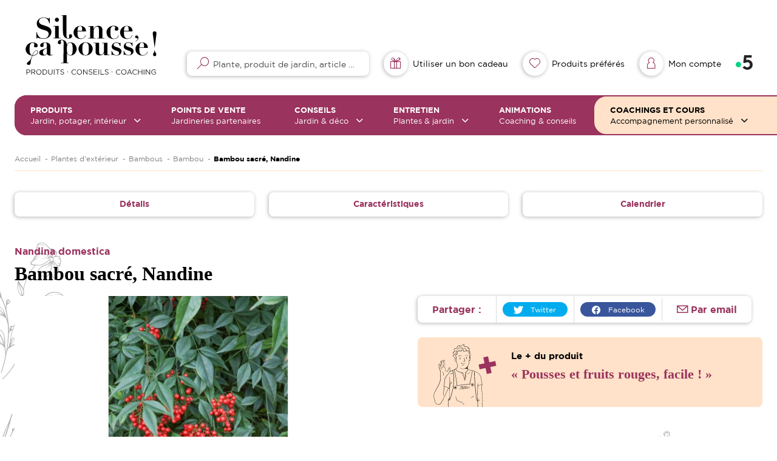

--- FILE ---
content_type: text/html; charset=UTF-8
request_url: https://www.silencecapousse-chezvous.fr/bambou-sacre-nandine
body_size: 15157
content:
<!DOCTYPE html>
<html lang="fr">

<head>

        
                    <title>Bambou sacré, Nandine  |  Silence, ça pousse !</title> 
<meta name="description" content="Le bambou sacré est une excellente variété très décorative, portant en automne, de nombreuses grappes de fruits rouges. Toute l'année, il vous offrira un beau feuillage vert foncé, se teintant de roug"/>
<link rel="canonical" href="/bambou-sacre-nandine"/>
    
        <meta property="og:type" content="website"/>
<meta property="og:url" content="/bambou-sacre-nandine"/>
<meta property="og:image" content="https://www.silencecapousse-chezvous.fr/media/images/20590/rectangle/w300/1591896128/Bambou-sacr-Nandine-01.jpg"/>
<meta property="og:image:width" content="300"/>
<meta property="og:image:height" content="90"/>
    
        <meta charset="UTF-8">
    <meta name="viewport" content="width=device-width, initial-scale=1.0, maximum-scale=1.0, user-scalable=0">

    <link rel="icon" type="image/png" sizes="60x60" href="/assets/images/favicon.3d46698d.png">

            <link rel="stylesheet" href="/assets/app.a06bb1d1.css">
    
                
    <!-- Matomo Tag Manager -->

<script>
    var _mtm = window._mtm = window._mtm || [];
    _mtm.push({'mtm.startTime': (new Date().getTime()), 'event': 'mtm.Start'});
    (function() {
        var d=document, g=d.createElement('script'), s=d.getElementsByTagName('script')[0];
        g.async=true; g.src='https://matomo.terrena.fr/js/container_ZOYRWTlJ.js'; s.parentNode.insertBefore(g,s);
    })();
</script>

<!-- End Matomo Tag Manager -->

<script type="text/javascript">

    // Événements

    initProductViewListener();

    initProductAddToCartListener();

    initOrderConfirmationListener();

    // Déclenchements

    document.addEventListener("DOMContentLoaded", function () {

        initProductViewDispatch();

        initProductAddToCartDispatch();
    });

    function initProductViewListener(){

        document.addEventListener('PRODUCT_VIEW', function(event) {

            var data = event.detail;

            window._mtm = window._mtm || [];

            window._mtm.push({ecommerce: null});

            window._mtm.push({
                event: "view_item",
                ecommerce: {
                    items: [{
                        item_id: data.productIdentifier,
                        item_name: data.productName,
                        item_category: data.productType,
                        price: data.productPrice
                    }]
                }
            });

        }, false);
    }

    function initProductAddToCartListener(){

        document.addEventListener('PRODUCT_ADD_TO_CART', function(event) {

            var data = event.detail;

            window._mtm = window._mtm || [];

            window._mtm.push({ecommerce: null});

            window._mtm.push({
                event: "update_cart",
                ecommerce: {
                    value: data.productPrice,
                    items: [
                        {
                            item_id: data.productIdentifier,
                            item_name: data.productName,
                            item_category: data.productType,
                            price: data.productPrice,
                            quantity: 1
                        }
                    ]
                }
            });

        }, false);
    }

    function initOrderConfirmationListener(){

        document.addEventListener('ORDER_CONFIRMATION', function(event) {

            var data = event.detail;

            window._mtm = window._mtm || [];

            window._mtm.push({ecommerce: null});

            window._mtm.push({
                event: "purchase",
                ecommerce: {
                    transaction_id: data.transactionId,
                    value: data.price,
                    order_sub_total: null,
                    tax: null,
                    shipping: null,
                    discount: null,
                    items: [
                        {
                            item_id: data.identifier,
                            item_name: data.label,
                            item_category: data.type,
                            price: data.price,
                            quantity: 1
                        }
                    ]
                }
            });

        }, false);
    }

    function initProductAddToCartDispatch(){

        var urlParams = new URLSearchParams(window.location.search);

        if(!urlParams.has('ecommerceEventName')){

            return;
        }

        if(urlParams.get('ecommerceEventName') !== 'PRODUCT_ADD_TO_CART'){

            return;
        }

        var parameters = {
            productIdentifier: urlParams.get('productIdentifier'),
            productName: urlParams.get('productName'),
            productType: urlParams.get('productType'),
            productPrice: parseFloat(urlParams.get('productPrice'))
        };

        document.dispatchEvent(new CustomEvent('PRODUCT_ADD_TO_CART', {
            detail: parameters
        }));

        // Nettoyage du l'URL pour ne pas redéclencher l'événement

        var currentUrl = new URL(window.location.href);

        var currentUrlParameters = new URLSearchParams(currentUrl.search);

        var toClearParameters = ['ecommerceEventName', ...Object.keys(parameters)];

        toClearParameters.forEach(function(toClearParameter){

            currentUrlParameters.delete(toClearParameter);
        });

        currentUrl.search = currentUrlParameters.toString();

        history.replaceState(null, null, currentUrl.toString());
    }

    function initProductViewDispatch(){

        var element = document.querySelector('.product-view-event-trigger');

        if(element === null){

            return;
        }

        document.dispatchEvent(new CustomEvent('PRODUCT_VIEW', {
            detail: {
                productIdentifier: element.dataset.productIdentifier,
                productName: element.dataset.productName,
                productType: element.dataset.productType,
                productPrice: parseFloat(element.dataset.productPrice)
            }
        }));
    }

</script>
</head>

<body class=" bg_flower product_show" lang="fr-FR">

<script>
    window.dataLayer = window.dataLayer || [];
</script>


<main>

    
    <section>
        <div class="box_xl marges">
            <div class="row">
                <div class="col_12">
                    <div class="breadcrumb">
                                                        <script type="application/ld+json">{"@context":"https:\/\/schema.org","@type":"BreadcrumbList","itemListElement":[{"@type":"ListItem","item":{"@type":"Thing","name":"Accueil","id":"https:\/\/www.silencecapousse-chezvous.fr\/"},"position":1},{"@type":"ListItem","item":{"@type":"Thing","name":"Plantes d'extérieur","id":"https:\/\/www.silencecapousse-chezvous.fr\/plantes-d-exterieur"},"position":2},{"@type":"ListItem","item":{"@type":"Thing","name":"Bambous","id":"https:\/\/www.silencecapousse-chezvous.fr\/plantes-d-exterieur\/bambous"},"position":3},{"@type":"ListItem","item":{"@type":"Thing","name":"Bambou","id":"https:\/\/www.silencecapousse-chezvous.fr\/bambou"},"position":4},{"@type":"ListItem","item":{"@type":"Thing","name":"Bambou sacré, Nandine","id":"https:\/\/www.silencecapousse-chezvous.fr\/bambou-sacre-nandine"},"position":5}]}</script>
    <ul class="breadcrumbs">                <li>
                    <a href="/" title="Accueil">Accueil</a>
                </li>                <li>
                    <a href="/plantes-d-exterieur" title="Plantes d&#039;extérieur">Plantes d&#039;extérieur</a>
                </li>                <li>
                    <a href="/plantes-d-exterieur/bambous" title="Bambous">Bambous</a>
                </li>                <li>
                    <a href="/bambou" title="Bambou">Bambou</a>
                </li><li class="current">
                    <a title="Bambou sacré, Nandine">Bambou sacré, Nandine</a>
                </li></ul>

                                            </div>
                </div>
            </div>
        </div>
    </section>

    <section class="product_nav">
        <div class="box_xl marges">
            <div class="row marges">
                <div class="col y_items_center x_center">
                    <div class="item_nav" data-anchor="details">
                        <span>Détails</span>
                    </div>
                </div>
                <div class="col y_items_center x_center">
                    <div class="item_nav" data-anchor="caracteristiques">
                        <span>Caractéristiques</span>
                    </div>
                </div>
                                    <div class="col y_items_center x_center">
                        <div class="item_nav" data-anchor="calendrier">
                            <span>Calendrier</span>
                        </div>
                            </div>
        </div>
    </section>

    <section class="product_infos" id="product_details">
        <div class="box_xl marges">
            <div class="row">
                <div class="col_12 col_lg_6">
                                            <p class="title_4 pink">Nandina domestica </p>
                                        <h1 class="title_2 dark">Bambou sacré, Nandine</h1>
                </div>
            </div>
            <div class="row marges">
                <div class="col_12 col_lg_6">

                    <div class="slider_thumbs">
                        <div class="slider main_slider">
                                                            <div class="slide">
                                    <img data-lazy="https://www.silencecapousse-chezvous.fr/media/images/20590/rectangle/w900/1591896128/Bambou-sacr-Nandine-01.jpg" alt="Bambou sacré, Nandine" title="Bambou sacré, Nandine">
                                    <span class="zoom_slider" data-id="9643" data-format="rectangle" data-width="1500" data-quality="100"></span>
                                </div>
                                                            <div class="slide">
                                    <img data-lazy="https://www.silencecapousse-chezvous.fr/media/images/20589/rectangle/w900/1591896127/Bambou-sacr-Nandine-00.jpg" alt="Bambou sacré, Nandine" title="Bambou sacré, Nandine">
                                    <span class="zoom_slider" data-id="9642" data-format="rectangle" data-width="1500" data-quality="100"></span>
                                </div>
                                                            <div class="slide">
                                    <img data-lazy="https://www.silencecapousse-chezvous.fr/media/images/20591/rectangle/w900/1591896129/Bambou-sacr-Nandine-02.jpg" alt="Bambou sacré, Nandine" title="Bambou sacré, Nandine">
                                    <span class="zoom_slider" data-id="9644" data-format="rectangle" data-width="1500" data-quality="100"></span>
                                </div>
                                                            <div class="slide">
                                    <img data-lazy="https://www.silencecapousse-chezvous.fr/media/images/20592/rectangle/w900/1591896130/Bambou-sacr-Nandine-03.jpg" alt="Bambou sacré, Nandine" title="Bambou sacré, Nandine">
                                    <span class="zoom_slider" data-id="9645" data-format="rectangle" data-width="1500" data-quality="100"></span>
                                </div>
                                                            <div class="slide">
                                    <img data-lazy="https://www.silencecapousse-chezvous.fr/media/images/20593/rectangle/w900/1591896131/Bambou-sacr-Nandine-04.jpg" alt="Bambou sacré, Nandine" title="Bambou sacré, Nandine">
                                    <span class="zoom_slider" data-id="9646" data-format="rectangle" data-width="1500" data-quality="100"></span>
                                </div>
                                                            <div class="slide">
                                    <img data-lazy="https://www.silencecapousse-chezvous.fr/media/images/20594/rectangle/w900/1591896132/Bambou-sacr-Nandine-05.jpg" alt="Bambou sacré, Nandine" title="Bambou sacré, Nandine">
                                    <span class="zoom_slider" data-id="9647" data-format="rectangle" data-width="1500" data-quality="100"></span>
                                </div>
                                                            <div class="slide">
                                    <img data-lazy="https://www.silencecapousse-chezvous.fr/media/images/20595/rectangle/w900/1591896133/Bambou-sacr-Nandine-06.jpg" alt="Bambou sacré, Nandine" title="Bambou sacré, Nandine">
                                    <span class="zoom_slider" data-id="9648" data-format="rectangle" data-width="1500" data-quality="100"></span>
                                </div>
                                                            <div class="slide">
                                    <img data-lazy="https://www.silencecapousse-chezvous.fr/media/images/20596/rectangle/w900/1591896133/Bambou-sacr-Nandine-07.jpg" alt="Bambou sacré, Nandine" title="Bambou sacré, Nandine">
                                    <span class="zoom_slider" data-id="9649" data-format="rectangle" data-width="1500" data-quality="100"></span>
                                </div>
                                                            <div class="slide">
                                    <img data-lazy="https://www.silencecapousse-chezvous.fr/media/images/20597/rectangle/w900/1591896134/Bambou-sacr-Nandine-08.jpg" alt="Bambou sacré, Nandine" title="Bambou sacré, Nandine">
                                    <span class="zoom_slider" data-id="9650" data-format="rectangle" data-width="1500" data-quality="100"></span>
                                </div>
                                                            <div class="slide">
                                    <img data-lazy="https://www.silencecapousse-chezvous.fr/media/images/20598/rectangle/w900/1591896135/Bambou-sacr-Nandine-09.jpg" alt="Bambou sacré, Nandine" title="Bambou sacré, Nandine">
                                    <span class="zoom_slider" data-id="9651" data-format="rectangle" data-width="1500" data-quality="100"></span>
                                </div>
                                                            <div class="slide">
                                    <img data-lazy="https://www.silencecapousse-chezvous.fr/media/images/20599/rectangle/w900/1591896136/Bambou-sacr-Nandine-10.jpg" alt="Bambou sacré, Nandine" title="Bambou sacré, Nandine">
                                    <span class="zoom_slider" data-id="9652" data-format="rectangle" data-width="1500" data-quality="100"></span>
                                </div>
                                                            <div class="slide">
                                    <img data-lazy="https://www.silencecapousse-chezvous.fr/media/images/20600/rectangle/w900/1591896137/Bambou-sacr-Nandine-11.jpg" alt="Bambou sacré, Nandine" title="Bambou sacré, Nandine">
                                    <span class="zoom_slider" data-id="9653" data-format="rectangle" data-width="1500" data-quality="100"></span>
                                </div>
                                                    </div>
                        <div class="slider carousel_slider">
                                                            <div class="slide">
                                    <img data-lazy="https://www.silencecapousse-chezvous.fr/media/images/20590/rectangle/w300/1591896128/Bambou-sacr-Nandine-01.jpg" alt="Bambou sacré, Nandine" title="Bambou sacré, Nandine">
                                </div>
                                                            <div class="slide">
                                    <img data-lazy="https://www.silencecapousse-chezvous.fr/media/images/20589/rectangle/w300/1591896127/Bambou-sacr-Nandine-00.jpg" alt="Bambou sacré, Nandine" title="Bambou sacré, Nandine">
                                </div>
                                                            <div class="slide">
                                    <img data-lazy="https://www.silencecapousse-chezvous.fr/media/images/20591/rectangle/w300/1591896129/Bambou-sacr-Nandine-02.jpg" alt="Bambou sacré, Nandine" title="Bambou sacré, Nandine">
                                </div>
                                                            <div class="slide">
                                    <img data-lazy="https://www.silencecapousse-chezvous.fr/media/images/20592/rectangle/w300/1591896130/Bambou-sacr-Nandine-03.jpg" alt="Bambou sacré, Nandine" title="Bambou sacré, Nandine">
                                </div>
                                                            <div class="slide">
                                    <img data-lazy="https://www.silencecapousse-chezvous.fr/media/images/20593/rectangle/w300/1591896131/Bambou-sacr-Nandine-04.jpg" alt="Bambou sacré, Nandine" title="Bambou sacré, Nandine">
                                </div>
                                                            <div class="slide">
                                    <img data-lazy="https://www.silencecapousse-chezvous.fr/media/images/20594/rectangle/w300/1591896132/Bambou-sacr-Nandine-05.jpg" alt="Bambou sacré, Nandine" title="Bambou sacré, Nandine">
                                </div>
                                                            <div class="slide">
                                    <img data-lazy="https://www.silencecapousse-chezvous.fr/media/images/20595/rectangle/w300/1591896133/Bambou-sacr-Nandine-06.jpg" alt="Bambou sacré, Nandine" title="Bambou sacré, Nandine">
                                </div>
                                                            <div class="slide">
                                    <img data-lazy="https://www.silencecapousse-chezvous.fr/media/images/20596/rectangle/w300/1591896133/Bambou-sacr-Nandine-07.jpg" alt="Bambou sacré, Nandine" title="Bambou sacré, Nandine">
                                </div>
                                                            <div class="slide">
                                    <img data-lazy="https://www.silencecapousse-chezvous.fr/media/images/20597/rectangle/w300/1591896134/Bambou-sacr-Nandine-08.jpg" alt="Bambou sacré, Nandine" title="Bambou sacré, Nandine">
                                </div>
                                                            <div class="slide">
                                    <img data-lazy="https://www.silencecapousse-chezvous.fr/media/images/20598/rectangle/w300/1591896135/Bambou-sacr-Nandine-09.jpg" alt="Bambou sacré, Nandine" title="Bambou sacré, Nandine">
                                </div>
                                                            <div class="slide">
                                    <img data-lazy="https://www.silencecapousse-chezvous.fr/media/images/20599/rectangle/w300/1591896136/Bambou-sacr-Nandine-10.jpg" alt="Bambou sacré, Nandine" title="Bambou sacré, Nandine">
                                </div>
                                                            <div class="slide">
                                    <img data-lazy="https://www.silencecapousse-chezvous.fr/media/images/20600/rectangle/w300/1591896137/Bambou-sacr-Nandine-11.jpg" alt="Bambou sacré, Nandine" title="Bambou sacré, Nandine">
                                </div>
                                                    </div>
                    </div>

                </div>
                <div class="col_12 col_lg_6">

                    <div class="row h_full direction_y infos">
                        <div class="col">
                            <div class="row">
                                <div class="col_12">
                                    <div class="social-share">

    <ul class="social_share_privacy_area line y_items_center">
        <li class="help_info twitter">

            
            <div>
                <a href="https://twitter.com/intent/tweet?url=https%3A%2F%2Fwww.silencecapousse-chezvous.fr%2Fbambou-sacre-nandine" rel="noreferrer" target="_blank" class="item-rs twitter">
                    <img src="/assets/images/socials/icon_tw.9c90ed4b.svg" alt="Partage Twitter">
                    <span>Twitter</span>
                </a>
            </div>

        </li>
        <li class="help_info fbshare">

            
            <div>
                <a href="https://www.facebook.com/sharer/sharer.php?u=https%3A%2F%2Fwww.silencecapousse-chezvous.fr%2Fbambou-sacre-nandine&display=popup" rel="noreferrer" target="_blank" class="item-rs facebook">
                    <img src="/assets/images/socials/icon_fb.703377f6.svg" alt="Partage Facebook">
                    <span>Facebook</span>
                </a>
            </div>

        </li>
        <li class="help_info mail share-email">

            
            <div>
                <div class="info">Par email</div>
            </div>

        </li>
        <li class="settings_info">
            <div class="settings_info_menu off perma_option_off">
                <a href=""><span class="help_info icon"><span class="info"></span></span></a>
            </div>
        </li>
    </ul>

</div>
                                </div>
                                                                    <div class="col_12">
                                        <div class="plus_produit x_center">
                                            <div>
                                                <img src="/assets/images/front/coach.e7fafd5f.svg" alt="Pousses et fruits rouges, facile !" title="Pousses et fruits rouges, facile !" class="visuel"/>
                                                <p class="paragraph"><strong>Le + du produit</strong></p>
                                                <p class="title_3 pink">&laquo; Pousses et fruits rouges, facile ! &raquo;</p>
                                            </div>
                                        </div>
                                    </div>
                                                                <div class="col_12">
                                    <div class="onglets_infos">

                                        <div class="nav_onglets">
                                            <div class="row">

                                                
                                                    <div id="btn_onglet_description" class="col x_center y_items_center btn_onglet actif">
                                                        <span>Description</span>
                                                    </div>

                                                
                                                
                                                    <div id="btn_onglet_entretien" class="col x_center y_items_center btn_onglet">
                                                        <span>Entretien</span>
                                                    </div>

                                                
                                                
                                                    <div id="btn_onglet_astuces" class="col x_center y_items_center btn_onglet">
                                                        <span class="coach">Astuces du coach</span>
                                                    </div>

                                                
                                            </div>
                                        </div>

                                        <div class="content_onglets">

                                            
                                                <div id="onglet_description" class="content_onglet actif">
                                                    <div>
                                                                                                                    <p class="paragraph">Le bambou sacré est une excellente variété très décorative, portant en automne, de nombreuses grappes de fruits rouges. Toute l'année, il vous offrira un beau feuillage vert foncé, se teintant de rouge et brillant à souhait. Cette plante facile est superbe en massif, en isolé comme en bac. Elle apprécie une exposition mi-ensoleillée et ne nécessite aucune taille.</p>
                                                        
                                                                                                                    <p class="paragraph">
                                                                <span>Origine botanique : </span>Chine, Japon ; introduit par William Kerr (GB) 1804
                                                            </p>
                                                                                                            </div>
                                                </div>

                                            
                                            
                                                <div id="onglet_entretien" class="content_onglet">
                                                    <div>
                                                                                                                    <p class="paragraph">En fin d'hiver, supprimez le bois mort et les branches trop fragiles, si nécessaire  </p>
                                                        
                                                        
                                                                                                            </div>
                                                </div>

                                            
                                            
                                                <div id="onglet_astuces" class="content_onglet">
                                                    <p class="paragraph">Installez votre bambou sacré dans un endroit abrité du vent. Le coach vous recommande d'utiliser du terreau, SILENCE, ça pousse!</p>
                                                </div>

                                            
                                        </div>

                                    </div>
                                </div>
                            </div>
                        </div>
                        <div class="col_content">
                            <div class="row marges">
                                <div class="col_6">
                                    <span id="btn_favoris" class="btn primary full scp-heart" data-product-id="2988"><span>Ajouter à ma liste d'envie</span></span>
                                </div>
                                <div class="col_6">
                                    <a href="/points-de-vente" class="btn secondary full"><span>Trouver en jardinerie</span></a>
                                </div>
                            </div>
                        </div>
                    </div>

                </div>
            </div>
        </div>
    </section>

    <section class="product_infos" id="product_caracteristiques">
        <div class="box_xl marges">
            <div class="row">
                <div class="col_12">
                    <h2 class="title_3 dark icon_settings_before titre_infos">Caractéristiques</h2>
                </div>
                <div class="col_12">
                    <div class="row marges">
                        
                        
                        
                                                                                        
                            <div class="col_6 col_sm_4 col_lg_2 item_caract" >
                                <div>
                                    <span class="icon"><img src="/assets/images/front/products/caracts/icon_default.917baefe.svg" alt="Forme"/></span>
                                    <p class="txt"><span>Forme</span> Buissonnant
                                    </p>
                                </div>
                            </div>

                            
                        
                                                                                        
                            <div class="col_6 col_sm_4 col_lg_2 item_caract" >
                                <div>
                                    <span class="icon"><img src="/assets/images/front/products/caracts/icon_hauteur.624a6e7d.svg" alt="Hauteur"/></span>
                                    <p class="txt"><span>Hauteur</span> 1,5 à 2,5 m
                                    </p>
                                </div>
                            </div>

                            
                        
                                                                                        
                            <div class="col_6 col_sm_4 col_lg_2 item_caract" >
                                <div>
                                    <span class="icon"><img src="/assets/images/front/products/caracts/icon_largeur.b6592be0.svg" alt="Largeur"/></span>
                                    <p class="txt"><span>Largeur</span> 1 à 2 m
                                    </p>
                                </div>
                            </div>

                            
                        
                                                                                        
                            <div class="col_6 col_sm_4 col_lg_2 item_caract" >
                                <div>
                                    <span class="icon"><img src="/assets/images/front/products/caracts/icon_expo_toutes.7675f034.svg" alt="Exposition"/></span>
                                    <p class="txt"><span>Exposition</span> Soleil matin ou soir
                                    </p>
                                </div>
                            </div>

                            
                        
                                                                                        
                            <div class="col_6 col_sm_4 col_lg_2 item_caract" >
                                <div>
                                    <span class="icon"><img src="/assets/images/front/products/caracts/icon_floraison.d8611a4c.svg" alt="Couleur des fleurs"/></span>
                                    <p class="txt"><span>Couleur des fleurs</span> blanc
                                    </p>
                                </div>
                            </div>

                            
                                
                                <div class="col_6 col_sm_4 col_lg_2 item_caract more_caract">
                                    <div>
                                        <span class="icon scp-chevron"></span>
                                        <p class="txt"><span>Voir plus</span> De caractéristiques</p>
                                    </div>
                                </div>

                            
                        
                                                                                        
                            <div class="col_6 col_sm_4 col_lg_2 item_caract" hidden>
                                <div>
                                    <span class="icon"><img src="/assets/images/front/products/caracts/icon_feuillage.4f99c7c7.svg" alt="Couleur des feuilles"/></span>
                                    <p class="txt"><span>Couleur des feuilles</span> vert
                                    </p>
                                </div>
                            </div>

                            
                        
                                                                                        
                            <div class="col_6 col_sm_4 col_lg_2 item_caract" hidden>
                                <div>
                                    <span class="icon"><img src="/assets/images/front/products/caracts/icon_fruits.fe62c4fe.svg" alt="Couleur des fruits"/></span>
                                    <p class="txt"><span>Couleur des fruits</span> vert
                                    </p>
                                </div>
                            </div>

                            
                        
                                                                                        
                            <div class="col_6 col_sm_4 col_lg_2 item_caract" hidden>
                                <div>
                                    <span class="icon"><img src="/assets/images/front/products/caracts/icon_eau_ph.917baefe.svg" alt="Ph du sol"/></span>
                                    <p class="txt"><span>Ph du sol</span> Acide à neutre
                                    </p>
                                </div>
                            </div>

                            
                        
                                                                                        
                            <div class="col_6 col_sm_4 col_lg_2 item_caract" hidden>
                                <div>
                                    <span class="icon"><img src="/assets/images/front/products/caracts/icon_eau_ph.917baefe.svg" alt="Humidité du sol"/></span>
                                    <p class="txt"><span>Humidité du sol</span> Frais à sec
                                    </p>
                                </div>
                            </div>

                            
                        
                                                                                        
                            <div class="col_6 col_sm_4 col_lg_2 item_caract" hidden>
                                <div>
                                    <span class="icon"><img src="/assets/images/front/products/caracts/icon_plantation.beea0155.svg" alt="Texture du sol"/></span>
                                    <p class="txt"><span>Texture du sol</span> Equilibré à humifère
                                    </p>
                                </div>
                            </div>

                            
                        
                                                                                        
                            <div class="col_6 col_sm_4 col_lg_2 item_caract" hidden>
                                <div>
                                    <span class="icon"><img src="/assets/images/front/products/caracts/icon_expo_rusticite.07eb49a8.svg" alt="Rusticité"/></span>
                                    <p class="txt"><span>Rusticité</span> Jusqu&#039;à -15° C
                                    </p>
                                </div>
                            </div>

                            
                        
                                                                                        
                            <div class="col_6 col_sm_4 col_lg_2 item_caract" hidden>
                                <div>
                                    <span class="icon"><img src="/assets/images/front/products/caracts/icon_feuillage.4f99c7c7.svg" alt="Persistance"/></span>
                                    <p class="txt"><span>Persistance</span> Garde ses feuilles toute l&#039;année
                                    </p>
                                </div>
                            </div>

                            
                        
                                                                                        
                            <div class="col_6 col_sm_4 col_lg_2 item_caract" hidden>
                                <div>
                                    <span class="icon"><img src="/assets/images/front/products/caracts/icon_taille.f7274964.svg" alt="Croissance"/></span>
                                    <p class="txt"><span>Croissance</span> Moyenne
                                    </p>
                                </div>
                            </div>

                            
                        
                                                                                        
                            <div class="col_6 col_sm_4 col_lg_2 item_caract" hidden>
                                <div>
                                    <span class="icon"><img src="/assets/images/front/products/caracts/icon_label.00f9320a.svg" alt="Label origine"/></span>
                                    <p class="txt"><span>Label origine</span> Fleurs de France
                                    </p>
                                </div>
                            </div>

                            
                        
                                                                                        
                            <div class="col_6 col_sm_4 col_lg_2 item_caract" hidden>
                                <div>
                                    <span class="icon"><img src="/assets/images/front/products/caracts/icon_label.00f9320a.svg" alt="Label qualité"/></span>
                                    <p class="txt"><span>Label qualité</span> Plantes Bleues
                                    </p>
                                </div>
                            </div>

                            
                        
                                                                                        
                            <div class="col_6 col_sm_4 col_lg_2 item_caract" hidden>
                                <div>
                                    <span class="icon"><img src="/assets/images/front/products/caracts/icon_entretien.f65de0e4.svg" alt="Facile d&#039;entretien"/></span>
                                    <p class="txt"><span>Facile d&#039;entretien</span> Oui
                                    </p>
                                </div>
                            </div>

                            
                        
                                                                                        
                            <div class="col_6 col_sm_4 col_lg_2 item_caract" hidden>
                                <div>
                                    <span class="icon"><img src="/assets/images/front/products/caracts/icon_entretien.f65de0e4.svg" alt="Utilisation"/></span>
                                    <p class="txt"><span>Utilisation</span> Bac, Isolé, Massif
                                    </p>
                                </div>
                            </div>

                            
                                            </div>
                </div>
            </div>
        </div>
    </section>

            <section class="product_infos" id="product_calendrier">
            <div class="box_xl marges">
                <div class="row">
                    <div class="col_12">
                        <h2 class="title_3 dark scp-calendar titre_infos">Calendrier</h2>
                    </div>
                    <div class="col_12">
                        <div class="row">

                                                            <div class="col_12 product_calendar">
            <div class="row">
        <div class="col_12">
            <p class="title_4 pink">Floraison</p>
        </div>
    </div>
                <div class="row">
                            <div class="col_6 col_md_3 saison">
                    <div class="row">
                        <div class="col_12 nom_saison">
                            <span>Printemps</span>
                        </div>
                        <div class="col_12">
                            <div class="row">
                                                                    <div class="col_4 mois ">
                                        <div></div>
                                        <span>Mars</span>
                                    </div>
                                                                    <div class="col_4 mois ">
                                        <div></div>
                                        <span>Avril</span>
                                    </div>
                                                                    <div class="col_4 mois ">
                                        <div></div>
                                        <span>Mai</span>
                                    </div>
                                                            </div>
                        </div>
                    </div>
                </div>
                            <div class="col_6 col_md_3 saison">
                    <div class="row">
                        <div class="col_12 nom_saison">
                            <span>Été</span>
                        </div>
                        <div class="col_12">
                            <div class="row">
                                                                    <div class="col_4 mois selected">
                                        <div></div>
                                        <span>Juin</span>
                                    </div>
                                                                    <div class="col_4 mois selected">
                                        <div></div>
                                        <span>Juillet</span>
                                    </div>
                                                                    <div class="col_4 mois ">
                                        <div></div>
                                        <span>Août</span>
                                    </div>
                                                            </div>
                        </div>
                    </div>
                </div>
                            <div class="col_6 col_md_3 saison">
                    <div class="row">
                        <div class="col_12 nom_saison">
                            <span>Automne</span>
                        </div>
                        <div class="col_12">
                            <div class="row">
                                                                    <div class="col_4 mois ">
                                        <div></div>
                                        <span>Septembre</span>
                                    </div>
                                                                    <div class="col_4 mois ">
                                        <div></div>
                                        <span>Octobre</span>
                                    </div>
                                                                    <div class="col_4 mois ">
                                        <div></div>
                                        <span>Novembre</span>
                                    </div>
                                                            </div>
                        </div>
                    </div>
                </div>
                            <div class="col_6 col_md_3 saison">
                    <div class="row">
                        <div class="col_12 nom_saison">
                            <span>Hiver</span>
                        </div>
                        <div class="col_12">
                            <div class="row">
                                                                    <div class="col_4 mois ">
                                        <div></div>
                                        <span>Décembre</span>
                                    </div>
                                                                    <div class="col_4 mois ">
                                        <div></div>
                                        <span>Janvier</span>
                                    </div>
                                                                    <div class="col_4 mois ">
                                        <div></div>
                                        <span>Février</span>
                                    </div>
                                                            </div>
                        </div>
                    </div>
                </div>
                    </div>
    </div>
                            
                            
                                                            <div class="col_12 product_calendar">
            <div class="row">
        <div class="col_12">
            <p class="title_4 pink">Taille</p>
        </div>
    </div>
                <div class="row">
                            <div class="col_6 col_md_3 saison">
                    <div class="row">
                        <div class="col_12 nom_saison">
                            <span>Printemps</span>
                        </div>
                        <div class="col_12">
                            <div class="row">
                                                                    <div class="col_4 mois selected">
                                        <div></div>
                                        <span>Mars</span>
                                    </div>
                                                                    <div class="col_4 mois selected">
                                        <div></div>
                                        <span>Avril</span>
                                    </div>
                                                                    <div class="col_4 mois ">
                                        <div></div>
                                        <span>Mai</span>
                                    </div>
                                                            </div>
                        </div>
                    </div>
                </div>
                            <div class="col_6 col_md_3 saison">
                    <div class="row">
                        <div class="col_12 nom_saison">
                            <span>Été</span>
                        </div>
                        <div class="col_12">
                            <div class="row">
                                                                    <div class="col_4 mois ">
                                        <div></div>
                                        <span>Juin</span>
                                    </div>
                                                                    <div class="col_4 mois ">
                                        <div></div>
                                        <span>Juillet</span>
                                    </div>
                                                                    <div class="col_4 mois ">
                                        <div></div>
                                        <span>Août</span>
                                    </div>
                                                            </div>
                        </div>
                    </div>
                </div>
                            <div class="col_6 col_md_3 saison">
                    <div class="row">
                        <div class="col_12 nom_saison">
                            <span>Automne</span>
                        </div>
                        <div class="col_12">
                            <div class="row">
                                                                    <div class="col_4 mois ">
                                        <div></div>
                                        <span>Septembre</span>
                                    </div>
                                                                    <div class="col_4 mois ">
                                        <div></div>
                                        <span>Octobre</span>
                                    </div>
                                                                    <div class="col_4 mois ">
                                        <div></div>
                                        <span>Novembre</span>
                                    </div>
                                                            </div>
                        </div>
                    </div>
                </div>
                            <div class="col_6 col_md_3 saison">
                    <div class="row">
                        <div class="col_12 nom_saison">
                            <span>Hiver</span>
                        </div>
                        <div class="col_12">
                            <div class="row">
                                                                    <div class="col_4 mois ">
                                        <div></div>
                                        <span>Décembre</span>
                                    </div>
                                                                    <div class="col_4 mois ">
                                        <div></div>
                                        <span>Janvier</span>
                                    </div>
                                                                    <div class="col_4 mois ">
                                        <div></div>
                                        <span>Février</span>
                                    </div>
                                                            </div>
                        </div>
                    </div>
                </div>
                    </div>
    </div>
                            
                                                            <div class="col_12 product_calendar">
            <div class="row">
        <div class="col_12">
            <p class="title_4 pink">Semis/Plantation</p>
        </div>
    </div>
                <div class="row">
                            <div class="col_6 col_md_3 saison">
                    <div class="row">
                        <div class="col_12 nom_saison">
                            <span>Printemps</span>
                        </div>
                        <div class="col_12">
                            <div class="row">
                                                                    <div class="col_4 mois selected">
                                        <div></div>
                                        <span>Mars</span>
                                    </div>
                                                                    <div class="col_4 mois selected">
                                        <div></div>
                                        <span>Avril</span>
                                    </div>
                                                                    <div class="col_4 mois selected">
                                        <div></div>
                                        <span>Mai</span>
                                    </div>
                                                            </div>
                        </div>
                    </div>
                </div>
                            <div class="col_6 col_md_3 saison">
                    <div class="row">
                        <div class="col_12 nom_saison">
                            <span>Été</span>
                        </div>
                        <div class="col_12">
                            <div class="row">
                                                                    <div class="col_4 mois selected">
                                        <div></div>
                                        <span>Juin</span>
                                    </div>
                                                                    <div class="col_4 mois selected">
                                        <div></div>
                                        <span>Juillet</span>
                                    </div>
                                                                    <div class="col_4 mois selected">
                                        <div></div>
                                        <span>Août</span>
                                    </div>
                                                            </div>
                        </div>
                    </div>
                </div>
                            <div class="col_6 col_md_3 saison">
                    <div class="row">
                        <div class="col_12 nom_saison">
                            <span>Automne</span>
                        </div>
                        <div class="col_12">
                            <div class="row">
                                                                    <div class="col_4 mois selected">
                                        <div></div>
                                        <span>Septembre</span>
                                    </div>
                                                                    <div class="col_4 mois selected">
                                        <div></div>
                                        <span>Octobre</span>
                                    </div>
                                                                    <div class="col_4 mois selected">
                                        <div></div>
                                        <span>Novembre</span>
                                    </div>
                                                            </div>
                        </div>
                    </div>
                </div>
                            <div class="col_6 col_md_3 saison">
                    <div class="row">
                        <div class="col_12 nom_saison">
                            <span>Hiver</span>
                        </div>
                        <div class="col_12">
                            <div class="row">
                                                                    <div class="col_4 mois selected">
                                        <div></div>
                                        <span>Décembre</span>
                                    </div>
                                                                    <div class="col_4 mois selected">
                                        <div></div>
                                        <span>Janvier</span>
                                    </div>
                                                                    <div class="col_4 mois selected">
                                        <div></div>
                                        <span>Février</span>
                                    </div>
                                                            </div>
                        </div>
                    </div>
                </div>
                    </div>
    </div>
                            
                                                            <div class="col_12 product_calendar">
            <div class="row">
        <div class="col_12">
            <p class="title_4 pink">Récolte</p>
        </div>
    </div>
                <div class="row">
                            <div class="col_6 col_md_3 saison">
                    <div class="row">
                        <div class="col_12 nom_saison">
                            <span>Printemps</span>
                        </div>
                        <div class="col_12">
                            <div class="row">
                                                                    <div class="col_4 mois ">
                                        <div></div>
                                        <span>Mars</span>
                                    </div>
                                                                    <div class="col_4 mois ">
                                        <div></div>
                                        <span>Avril</span>
                                    </div>
                                                                    <div class="col_4 mois ">
                                        <div></div>
                                        <span>Mai</span>
                                    </div>
                                                            </div>
                        </div>
                    </div>
                </div>
                            <div class="col_6 col_md_3 saison">
                    <div class="row">
                        <div class="col_12 nom_saison">
                            <span>Été</span>
                        </div>
                        <div class="col_12">
                            <div class="row">
                                                                    <div class="col_4 mois ">
                                        <div></div>
                                        <span>Juin</span>
                                    </div>
                                                                    <div class="col_4 mois ">
                                        <div></div>
                                        <span>Juillet</span>
                                    </div>
                                                                    <div class="col_4 mois ">
                                        <div></div>
                                        <span>Août</span>
                                    </div>
                                                            </div>
                        </div>
                    </div>
                </div>
                            <div class="col_6 col_md_3 saison">
                    <div class="row">
                        <div class="col_12 nom_saison">
                            <span>Automne</span>
                        </div>
                        <div class="col_12">
                            <div class="row">
                                                                    <div class="col_4 mois selected">
                                        <div></div>
                                        <span>Septembre</span>
                                    </div>
                                                                    <div class="col_4 mois selected">
                                        <div></div>
                                        <span>Octobre</span>
                                    </div>
                                                                    <div class="col_4 mois selected">
                                        <div></div>
                                        <span>Novembre</span>
                                    </div>
                                                            </div>
                        </div>
                    </div>
                </div>
                            <div class="col_6 col_md_3 saison">
                    <div class="row">
                        <div class="col_12 nom_saison">
                            <span>Hiver</span>
                        </div>
                        <div class="col_12">
                            <div class="row">
                                                                    <div class="col_4 mois selected">
                                        <div></div>
                                        <span>Décembre</span>
                                    </div>
                                                                    <div class="col_4 mois ">
                                        <div></div>
                                        <span>Janvier</span>
                                    </div>
                                                                    <div class="col_4 mois ">
                                        <div></div>
                                        <span>Février</span>
                                    </div>
                                                            </div>
                        </div>
                    </div>
                </div>
                    </div>
    </div>
                            
                            
                        </div>
                    </div>
                </div>
            </div>
        </section>
    
    <script type="application/ld+json">{"@context":"https:\/\/schema.org","@type":"Product","brand":"Silence ça pousse","audience":"jardiniers débutants et jardiniers expérimentés","name":"Bambou sacré, Nandine","description":"Le bambou sacré est une excellente variété très décorative, portant en automne, de nombreuses grappes de fruits rouges. Toute l'année, il vous offrira un beau feuillage vert foncé, se teintant de rouge et brillant à souhait. Cette plante facile est superbe en massif, en isolé comme en bac. Elle apprécie une exposition mi-ensoleillée et ne nécessite aucune taille.","offers":{"@type":"AggregateOffer","url":"https:\/\/www.silencecapousse-chezvous.fr\/bambou-sacre-nandine","priceCurrency":"EUR"},"image":"https:\/\/www.silencecapousse-chezvous.fr\/media\/images\/uploads\/products\/Bambou-sacr-Nandine-01.jpg","color":"blanc, blanc, vert"}</script>

    
            <section class="content_slide_vignette">
            <div class="box_xl marges">
                <div class="row marges">
                    <div class="col_12">
                                                    <p class="title_3">Produits associés</p>
                                            </div>
                    <div class="col_12">
                        <div class="content_slider_vignettes">
                            <div class="slider slider_vignettes" data-nbslide="4">

                                                                    <div>
                                        <div class="content_card">
                                                

    

<a href="/if-hybride-hillii" class="card_product ">
    <div class="row ">

        <div class="top col_12">

            <div class="visuel">

                                    <img src="https://www.silencecapousse-chezvous.fr/media/images/22332/product_thumb/w600/1596631679/If-hybride-Hillii-01.jpg" alt="If hybride Hillii" loading="eager"/>
                
                <div class="btn primary round scp-heart fav_product" data-product-id="3214"></div>

            </div>

        </div>
        <div class="bottom col_12">

            <div class="btn white scp-plus more_product">
                <span>Bonne alternative au buis !</span>

            </div>

            <div class="infos_card ck-content">

                                    <h2 class="title_3">If hybride Hillii</h2>
                                <p class="paragraph">L&#039;if hybride &#039;Hillii&#039; est un conifère dressé toujours vert, pouvant être taillé en forme de colonne, de cône ou en haie,...</p>

            </div>

        </div>
    </div>
</a>
                                        </div>
                                    </div>
                                                                    <div>
                                        <div class="content_card">
                                                

    

<a href="/fargesia-asian-wonder" class="card_product ">
    <div class="row ">

        <div class="top col_12">

            <div class="visuel">

                                    <img src="https://www.silencecapousse-chezvous.fr/media/images/22311/product_thumb/w600/1596631664/Fargesia-Asian-Wonder-01.jpg" alt="Fargesia Asian Wonder" loading="eager"/>
                
                <div class="btn primary round scp-heart fav_product" data-product-id="3203"></div>

            </div>

        </div>
        <div class="bottom col_12">

            <div class="btn white scp-plus more_product">
                <span>Tige pourprées étonnantes !</span>

            </div>

            <div class="infos_card ck-content">

                                    <h2 class="title_3">Fargesia Asian Wonder</h2>
                                <p class="paragraph">Le bambou Fargesia &#039;Asian Wonder&#039; est unique avec son gaines brun orangé dévoilant ensuite des tiges d&#039;un rouge pourpré ...</p>

            </div>

        </div>
    </div>
</a>
                                        </div>
                                    </div>
                                                                    <div>
                                        <div class="content_card">
                                                

    

<a href="/ceanothe-tuxedo" class="card_product ">
    <div class="row ">

        <div class="top col_12">

            <div class="visuel">

                                    <img src="https://www.silencecapousse-chezvous.fr/media/images/22306/product_thumb/w600/1596631661/Canothe-Tuxedo--01.jpg" alt="Céanothe Tuxedo " loading="eager"/>
                
                <div class="btn primary round scp-heart fav_product" data-product-id="3200"></div>

            </div>

        </div>
        <div class="bottom col_12">

            <div class="btn white scp-plus more_product">
                <span>Feuillage foncé toute l&#039;année !</span>

            </div>

            <div class="infos_card ck-content">

                                    <h2 class="title_3">Céanothe Tuxedo </h2>
                                <p class="paragraph">Le céanothe &#039;Tuxedo&#039; est attractif toute l&#039;année avec son feuillage inédit, d&#039;un pourpre très foncé presque noir ! Il co...</p>

            </div>

        </div>
    </div>
</a>
                                        </div>
                                    </div>
                                                                    <div>
                                        <div class="content_card">
                                                

    

<a href="/fargesia-campbell" class="card_product ">
    <div class="row ">

        <div class="top col_12">

            <div class="visuel">

                                    <img src="https://www.silencecapousse-chezvous.fr/media/images/22309/product_thumb/w600/1596631663/Fargesia-Campbell-01.jpg" alt="Fargesia Campbell" loading="eager"/>
                
                <div class="btn primary round scp-heart fav_product" data-product-id="3202"></div>

            </div>

        </div>
        <div class="bottom col_12">

            <div class="btn white scp-plus more_product">
                <span>Ecran vert rapide et non traçant !</span>

            </div>

            <div class="infos_card ck-content">

                                    <h2 class="title_3">Fargesia Campbell</h2>
                                <p class="paragraph">Le bambou Fargesia Campbell est bien érigé et dense, avec un feuillage brillant vert foncé. Il se prête parfaitement à l...</p>

            </div>

        </div>
    </div>
</a>
                                        </div>
                                    </div>
                                                                    <div>
                                        <div class="content_card">
                                                

    

<a href="/abelia-a-grandes-fleurs-pink-lady" class="card_product ">
    <div class="row ">

        <div class="top col_12">

            <div class="visuel">

                                    <img src="https://www.silencecapousse-chezvous.fr/media/images/22292/product_thumb/w600/1596631651/Ablia--grandes-fleurs-Pink-Lady-01.jpg" alt="Abélia à grandes fleurs Pink Lady" loading="eager"/>
                
                <div class="btn primary round scp-heart fav_product" data-product-id="3192"></div>

            </div>

        </div>
        <div class="bottom col_12">

            <div class="btn white scp-plus more_product">
                <span>Petit coussin tricolore !</span>

            </div>

            <div class="infos_card ck-content">

                                    <h2 class="title_3">Abélia à grandes fleurs Pink Lady</h2>
                                <p class="paragraph">L&#039;abélia &#039;Pink Lady&#039; séduit par son feuillage tricolore : vert panaché de rose vif sur les pousses, puis de blanc, et à ...</p>

            </div>

        </div>
    </div>
</a>
                                        </div>
                                    </div>
                                                                    <div>
                                        <div class="content_card">
                                                

    

<a href="/pin-rouge-du-japon-alice-verkade" class="card_product ">
    <div class="row ">

        <div class="top col_12">

            <div class="visuel">

                                    <img src="https://www.silencecapousse-chezvous.fr/media/images/21591/product_thumb/w600/1591897095/Pin-rouge-du-Japon-Alice-Verkade-01.jpg" alt="Pin rouge du Japon Alice Verkade" loading="eager"/>
                
                <div class="btn primary round scp-heart fav_product" data-product-id="3177"></div>

            </div>

        </div>
        <div class="bottom col_12">

            <div class="btn white scp-plus more_product">
                <span>Design et sans entretien !</span>

            </div>

            <div class="infos_card ck-content">

                                    <h2 class="title_3">Pin rouge du Japon Alice Verkade</h2>
                                <p class="paragraph">Le pin rouge du Japon &#039;Alice Verkade&#039; forme une charmante petite plante arrondie au fines aiguilles d&#039;un vert clair attr...</p>

            </div>

        </div>
    </div>
</a>
                                        </div>
                                    </div>
                                                                    <div>
                                        <div class="content_card">
                                                

    

<a href="/pin-des-montagnes-gnom" class="card_product ">
    <div class="row ">

        <div class="top col_12">

            <div class="visuel">

                                    <img src="https://www.silencecapousse-chezvous.fr/media/images/21593/product_thumb/w600/1591897097/Pin-des-montagnes-Gnom-01.jpg" alt="Pin des montagnes Gnom" loading="eager"/>
                
                <div class="btn primary round scp-heart fav_product" data-product-id="3178"></div>

            </div>

        </div>
        <div class="bottom col_12">

            <div class="btn white scp-plus more_product">
                <span>Facile, très résistant au froid !</span>

            </div>

            <div class="infos_card ck-content">

                                    <h2 class="title_3">Pin des montagnes Gnom</h2>
                                <p class="paragraph">Le pin des montagnes Gnom forme une petite pyramide dense pendant à croissance modérée pendant de nombreuses années, pui...</p>

            </div>

        </div>
    </div>
</a>
                                        </div>
                                    </div>
                                                                    <div>
                                        <div class="content_card">
                                                

    

<a href="/photinia-a-feuilles-dentees-crunchy" class="card_product ">
    <div class="row ">

        <div class="top col_12">

            <div class="visuel">

                                    <img src="https://www.silencecapousse-chezvous.fr/media/images/21583/product_thumb/w600/1591897086/Photinia--feuilles-dentes-CRUNCHY-01.jpg" alt="Photinia à feuilles dentées CRUNCHY®" loading="eager"/>
                
                <div class="btn primary round scp-heart fav_product" data-product-id="3175"></div>

            </div>

        </div>
        <div class="bottom col_12">

            <div class="btn white scp-plus more_product">
                <span>Feuillage original très attractif !</span>

            </div>

            <div class="infos_card ck-content">

                                    <h2 class="title_3">Photinia à feuilles dentées CRUNCHY®</h2>
                                <p class="paragraph">Le photinia à feuilles denteléesCRUNCHY® est étonnant et attractif avec son feuillage dentelé à pousses chocolat. Ses fl...</p>

            </div>

        </div>
    </div>
</a>
                                        </div>
                                    </div>
                                                                    <div>
                                        <div class="content_card">
                                                

    

<a href="/houx-de-maximowicz-kanehirae" class="card_product ">
    <div class="row ">

        <div class="top col_12">

            <div class="visuel">

                                    <img src="https://www.silencecapousse-chezvous.fr/media/images/21577/product_thumb/w600/1591897079/Houx-de-Maximowicz-kanehirae-01.jpg" alt="Houx de Maximowicz kanehirae" loading="eager"/>
                
                <div class="btn primary round scp-heart fav_product" data-product-id="3172"></div>

            </div>

        </div>
        <div class="bottom col_12">

            <div class="btn white scp-plus more_product">
                <span>Excellente alternative au buis !</span>

            </div>

            <div class="infos_card ck-content">

                                    <h2 class="title_3">Houx de Maximowicz kanehirae</h2>
                                <p class="paragraph">Le houx de Maximowicz kanehirae est parfait pour remplacer des buis, car il est très sain, facile à cultiver, garde se f...</p>

            </div>

        </div>
    </div>
</a>
                                        </div>
                                    </div>
                                                                    <div>
                                        <div class="content_card">
                                                

    

<a href="/photinia-de-fraser-chico" class="card_product ">
    <div class="row ">

        <div class="top col_12">

            <div class="visuel">

                                    <img src="https://www.silencecapousse-chezvous.fr/media/images/21581/product_thumb/w600/1591897084/Photinia-de-Fraser-CHICO-01.jpg" alt="Photinia de Fraser CHICO®" loading="eager"/>
                
                <div class="btn primary round scp-heart fav_product" data-product-id="3174"></div>

            </div>

        </div>
        <div class="bottom col_12">

            <div class="btn white scp-plus more_product">
                <span>Petite boule déco !</span>

            </div>

            <div class="infos_card ck-content">

                                    <h2 class="title_3">Photinia de Fraser CHICO®</h2>
                                <p class="paragraph">CHICO® est le plus compact des Photinia. Il forme naturellement une jolie petite plante en boule très compacte et dense....</p>

            </div>

        </div>
    </div>
</a>
                                        </div>
                                    </div>
                                
                            </div>
                        </div>
                    </div>
                </div>
            </div>
        </section>
    
    
    
    <section class="rounded_bloc sep">
    <img src="/assets/images/front/bg_newsletter.60b6a5df.svg" alt="" title="" class="bg_newsletter bg_sep" />
    <img src="/assets/images/front/icon_coccinelle.ae3c790c.svg" alt="" title="" class="coccinelle" />
    <div class="box_lg marges">
        <div class="row x_start">
            <div class="col_content">
                <div class="content_sep"></div>
            </div>
        </div>
    </div>
</section>



    
        <section class="reassurances">
    <div class="box_xl marges">
        <div class="row marges x_between">
            <div class="col_12 col_md_6 reassurance">
                <div class="row">
                    <div class="col_content x_start y_items_center y_items_start_md">
                        <img src="/assets/images/front/rea1.698eb1d4.svg" alt="Des dessins uniques" title="Des dessins uniques"/>
                    </div>
                    <div class="col x_start y_items_center y_items_start_md">
                        <div>
                            <p class="title_3 pink">Des dessins uniques pour transmettre notre passion</p>
                            <p class="paragraph">À la manière de la séquence phare de l’émission, notre coach paysagiste met en dessin vos projets et notre savoir-faire.</p>
                        </div>
                    </div>
                </div>
            </div>
            <div class="col_12 col_md_6 reassurance">
                <div class="row">
                    <div class="col_content x_start y_items_center y_items_start_md">
                        <img src="/assets/images/front/rea2.1a6e1b6b.svg" alt="Une marque célèbre" title="Une marque célèbre" loading="eager"/>
                    </div>
                    <div class="col x_start y_items_center y_items_start_md">
                        <div>
                            <p class="title_3 pink">Une collaboration unique pour une ambition partagée</p>
                            <p class="paragraph">Avec la collaboration de France 5, de Stéphane Marie et de l’émission, l’histoire des plantes SILENCE, ça pousse ! a commencé en 2016.  Cette rencontre est née d’une volonté commune : partager nos savoirs et rendre accessibles et ludiques les conseils de jardinage les plus pointus.</p>
                        </div>
                    </div>
                </div>
            </div>
            <div class="col_12 col_md_6 reassurance">
                <div class="row">
                    <div class="col_content x_start y_items_center y_items_start_md">
                        <img src="/assets/images/front/rea3.c3c29841.svg" alt="Producteurs de végétaux francais" title="Producteurs de végétaux francais"/>
                    </div>
                    <div class="col x_start y_items_center y_items_start_md">
                        <div>
                            <p class="title_3 pink">Des producteurs reconnus sur le marché du végétal</p>
                            <p class="paragraph">Un groupe de PME familiales et coopératives, spécialisées dans le végétal, a uni ses compétences pour élaborer les produits de la marque SILENCE ça pousse! et vous accompagner pour plus de nature dans votre quotidien.</p>
                        </div>
                    </div>
                </div>
            </div>
            <div class="col_12 col_md_6 reassurance">
                <div class="row">
                    <div class="col_content x_start y_items_center y_items_start_md">
                        <img src="/assets/images/front/rea4.abcf530b.svg" alt="Un accompagnement personnalisé" title="Un accompagnement personnalisé"/>
                    </div>
                    <div class="col x_start y_items_center y_items_start_md">
                        <div>
                            <p class="title_3 pink">Un accompagnement personnalisé</p>
                            <p class="paragraph">Nos articles, nos conseils, nos produits et bien sûr notre coach, vous accompagnent pour répondre à toutes vos questions et vous aider à passer à l'action.</p>
                        </div>
                    </div>
                </div>
            </div>
        </div>
    </div>
</section>

    
    <script type="application/ld+json">{"@context":"https:\/\/schema.org","@type":"Organization","name":"Alliance SCP Partenaires","url":"https:\/\/silencecapousse-chezvous.fr","logo":"https:\/\/silencecapousse-chezvous.fr\/assets\/images\/logo_scp_@2x.37419e2a.png","contactPoint":{"@type":"ContactPoint","telephone":"0987654321","contactType":"customer service","areaServed":"FR","availableLanguage":"fr"}}</script>

</main>



    <header class="box_full header">
    <div class="box_full marges">
        <nav class="row marges y_items_center y_items_end_lg nav_header">
            <div class="col_content x_start">
                <a href="https://www.silencecapousse-chezvous.fr/">
                    <img src="/assets/images/logo_scp.3d9d5534.svg" alt="Logo de Silence, ça pousse !"
                         title="Logo de Silence, ça pousse !" class="logo_scp"/>
                </a>
            </div>
            <div class="col_content x_start x_end_lg order_last_lg">
                <img src="/assets/images/logo_france_5.b8a5e1fe.svg" alt="Logo de France 5" title="Logo de France 5"
                     class="logo_france_5"/>
            </div>
            <div class="col">
                <div class="row marges x_end y_items_start y_items_center_lg">


                    <div class="col_content input_search_header">
                        <div class="d_flex d_none_lg">
                            <div class="link_header toggle_search">
                                <div class="btn primary round scp-glass"></div>
                                <span class="d_none d_flex_md">Rechercher</span>
                            </div>
                        </div>

                        <div class="moteur_recherche">
    <div class="d_ib d_none_lg entete_search">
        <p class="title_4">Rechercher</p>
        <button class="btn_close search_close"></button>
    </div>
    <div class="row direction_y">
        <div class="col_content col_12_lg search_form">
            <input type="text" placeholder="Plante, produit de jardin, article ou thème d'inspiration...">
            <span></span>
        </div>
        <div class="col col_12_lg box_xl x_start resultat_recherche">
            <div>
                <div id="search_results" style="display: none;">

                    
                </div>
            </div>
        </div>
    </div>
    <span class="search_overlay"></span>
</div>

                    </div>
                    <div class="col_content x_center present_container">
                        <a href="/bis-order/gift" class="link_header">
                            <div class="btn primary round scp-gift"></div>
                            <span class="d_none d_flex_lg">Utiliser un bon cadeau</span>
                            <span class="d_none d_flex_md d_none_lg">Bon cadeau</span>
                        </a>
                    </div>
                    <div class="col_content x_center">
                        <a id="btnWishlist" class="link_header">
                            <div class="btn primary round scp-heart"></div>
                            <span class="d_none d_flex_lg">Produits préférés</span>
                            <span class="d_none d_flex_md d_none_lg">Favoris</span>
                        </a>
                    </div>
                    <div class="col_content x_center account_dropdown_container">
                                                    <a id="link_mon_compte" class="link_header btn_modale"
                               data-for="modale"
                               data-url="/modal/account">
                                <div class="btn primary round scp-user"></div>
                                <span class="d_none d_flex_md">Mon compte</span>
                            </a>
                                                <div class="account_overlay"></div>
                    </div>
                    <div class="col_content x_center d_flex d_none_lg burger_container">
                        <button type="button" class="link_header burger">
                            <div class="btn secondary round scp-bars"></div>
                            <span class="d_none d_flex_md">Menu</span>
                        </button>
                    </div>
                </div>
            </div>
        </nav>
    </div>

    <nav class="box_full marges menu_header" itemscope itemtype="http://schema.org/SiteNavigationElement">
    <ul class="row">
        <li class="col_12 col_auto_lg">
            <a class="link menu products icon_leaf_before icon_chevron_after first sub_toggle" data-header-parent-item-tag="products">
                <strong>Produits</strong>
                <span><br>Jardin, potager, intérieur</span>
            </a>
            <div class="row sub_catalogue">
                <div class="col">
                    <div class="row x_between sub_head">
                        <div class="col">
                            <p class="title_3">Tous nos produits</p>
                            <p class="paragraph">Découvrez toutes les informations pratiques et techniques des produits
                                Silence, ça pousse ! Pour votre jardin et votre intérieur.</p>
                        </div>
                        <div class="col_content">
                            <button class="btn_close"></button>
                        </div>
                    </div>
                    <ul class="row marges">
                                                                            <li class="col categorie_container">
                                <div class="row h_full">
                                    <div class="col categorie_toggle">
                                        <div class="row">
                                            <div class="col visuel">
                                                                                                    <img src="https://www.silencecapousse-chezvous.fr/media/images/2915/landscape/w500/1585814081/109-06.jpg" alt=""
                                                         title="" class=""/>
                                                                                            </div>
                                        </div>
                                        <div class="row">
                                            <div class="col title">
                                                <p class="title_4">Plantes d&#039;extérieur</p>
                                                <p class="paragraph">Tous les produits pour aménager et embellir vos extérieurs</p>
                                            </div>
                                        </div>
                                    </div>
                                    <div class="col categorie">
                                        <div class="row x_between">
                                            <div class="col_content">
                                                <button class="btn_back"></button>
                                            </div>
                                            <div class="col">
                                                <p class="title_3">
                                                    <span>Tous nos produits | </span><span>Plantes d&#039;extérieur</span>
                                                </p>
                                                <p class="paragraph">Tous les produits pour aménager et embellir vos extérieurs</p>
                                            </div>
                                            <div class="col_content">
                                                <button class="btn_close"></button>
                                            </div>
                                        </div>
                                        <div class="row marges famille_container">
                                            <div class="col_12 col_md_9">
                                                <ul class="columns">
                                                                                                            <li class="famille">
                                                            <a href="/plantes-d-exterieur/arbres" class="link fam" itemprop="url">
                                                                <strong>Arbres</strong>
                                                            </a>
                                                            <ul>
                                                                                                                                    <li>
                                                                        <a itemprop="url" class="link pro" href="/plantes-d-exterieur/arbres/arbres-a-fleurs">
                                                                            <span>Arbres à fleurs</span>
                                                                        </a>
                                                                    </li>
                                                                                                                                    <li>
                                                                        <a itemprop="url" class="link pro" href="/plantes-d-exterieur/arbres/arbres-persistants">
                                                                            <span>Arbres persistants</span>
                                                                        </a>
                                                                    </li>
                                                                                                                                    <li>
                                                                        <a itemprop="url" class="link pro" href="/plantes-d-exterieur/arbres/arbres-decoratifs">
                                                                            <span>Arbres décoratifs</span>
                                                                        </a>
                                                                    </li>
                                                                                                                                    <li>
                                                                        <a itemprop="url" class="link pro" href="/plantes-d-exterieur/arbres/saule">
                                                                            <span>Saule</span>
                                                                        </a>
                                                                    </li>
                                                                                                                                    <li>
                                                                        <a itemprop="url" class="link pro" href="/plantes-d-exterieur/arbres/magnolia">
                                                                            <span>Magnolia</span>
                                                                        </a>
                                                                    </li>
                                                                                                                            </ul>
                                                        </li>
                                                                                                            <li class="famille">
                                                            <a href="/plantes-d-exterieur/arbustes" class="link fam" itemprop="url">
                                                                <strong>Arbustes</strong>
                                                            </a>
                                                            <ul>
                                                                                                                                    <li>
                                                                        <a itemprop="url" class="link pro" href="/plantes-d-exterieur/arbustes/arbustes-en-pot">
                                                                            <span>Arbustes en pot</span>
                                                                        </a>
                                                                    </li>
                                                                                                                                    <li>
                                                                        <a itemprop="url" class="link pro" href="/plantes-d-exterieur/arbustes/arbustes-a-fleurs">
                                                                            <span>Arbustes à fleurs</span>
                                                                        </a>
                                                                    </li>
                                                                                                                                    <li>
                                                                        <a itemprop="url" class="link pro" href="/plantes-d-exterieur/arbustes/arbustes-plein-soleil">
                                                                            <span>Arbustes plein soleil</span>
                                                                        </a>
                                                                    </li>
                                                                                                                                    <li>
                                                                        <a itemprop="url" class="link pro" href="/plantes-d-exterieur/arbustes/arbustes-d-ombre">
                                                                            <span>Arbustes d&#039;ombre</span>
                                                                        </a>
                                                                    </li>
                                                                                                                                    <li>
                                                                        <a itemprop="url" class="link pro" href="/plantes-d-exterieur/arbustes/arbustes-persistants">
                                                                            <span>Arbustes persistants</span>
                                                                        </a>
                                                                    </li>
                                                                                                                                    <li>
                                                                        <a itemprop="url" class="link pro" href="/plantes-d-exterieur/arbustes/erables-du-japon">
                                                                            <span>Erables du Japon</span>
                                                                        </a>
                                                                    </li>
                                                                                                                                    <li>
                                                                        <a itemprop="url" class="link pro" href="/plantes-d-exterieur/arbustes/hortensia">
                                                                            <span>Hortensia</span>
                                                                        </a>
                                                                    </li>
                                                                                                                                    <li>
                                                                        <a itemprop="url" class="link pro" href="/plantes-d-exterieur/arbustes/lilas">
                                                                            <span>Lilas</span>
                                                                        </a>
                                                                    </li>
                                                                                                                            </ul>
                                                        </li>
                                                                                                            <li class="famille">
                                                            <a href="/plantes-d-exterieur/rosiers" class="link fam" itemprop="url">
                                                                <strong>Rosiers</strong>
                                                            </a>
                                                            <ul>
                                                                                                                                    <li>
                                                                        <a itemprop="url" class="link pro" href="/plantes-d-exterieur/rosiers/rosiers-buisson">
                                                                            <span>Rosiers buisson</span>
                                                                        </a>
                                                                    </li>
                                                                                                                                    <li>
                                                                        <a itemprop="url" class="link pro" href="/plantes-d-exterieur/rosiers/rosiers-anciens">
                                                                            <span>Rosiers anciens</span>
                                                                        </a>
                                                                    </li>
                                                                                                                            </ul>
                                                        </li>
                                                                                                            <li class="famille">
                                                            <a href="/plantes-d-exterieur/bambous" class="link fam" itemprop="url">
                                                                <strong>Bambous</strong>
                                                            </a>
                                                            <ul>
                                                                                                                                    <li>
                                                                        <a itemprop="url" class="link pro" href="/plantes-d-exterieur/bambous/bambous-noirs">
                                                                            <span>Bambous noirs</span>
                                                                        </a>
                                                                    </li>
                                                                                                                                    <li>
                                                                        <a itemprop="url" class="link pro" href="/plantes-d-exterieur/bambous/bambous-non-tracants">
                                                                            <span>Bambous non traçants</span>
                                                                        </a>
                                                                    </li>
                                                                                                                            </ul>
                                                        </li>
                                                                                                            <li class="famille">
                                                            <a href="/plantes-d-exterieur/graminees" class="link fam" itemprop="url">
                                                                <strong>Graminées</strong>
                                                            </a>
                                                            <ul>
                                                                                                                                    <li>
                                                                        <a itemprop="url" class="link pro" href="/plantes-d-exterieur/graminees/graminees-en-pot">
                                                                            <span>Graminées en pot</span>
                                                                        </a>
                                                                    </li>
                                                                                                                            </ul>
                                                        </li>
                                                                                                            <li class="famille">
                                                            <a href="/plantes-d-exterieur/grimpantes" class="link fam" itemprop="url">
                                                                <strong>Grimpantes</strong>
                                                            </a>
                                                            <ul>
                                                                                                                                    <li>
                                                                        <a itemprop="url" class="link pro" href="/plantes-d-exterieur/grimpantes/rosiers-grimpants">
                                                                            <span>Rosiers grimpants</span>
                                                                        </a>
                                                                    </li>
                                                                                                                            </ul>
                                                        </li>
                                                                                                            <li class="famille">
                                                            <a href="/plantes-d-exterieur/coniferes" class="link fam" itemprop="url">
                                                                <strong>Conifères</strong>
                                                            </a>
                                                            <ul>
                                                                                                                                    <li>
                                                                        <a itemprop="url" class="link pro" href="/plantes-d-exterieur/coniferes/coniferes-en-pot">
                                                                            <span>Conifères en pot</span>
                                                                        </a>
                                                                    </li>
                                                                                                                            </ul>
                                                        </li>
                                                                                                            <li class="famille">
                                                            <a href="/plantes-d-exterieur/bulbes-a-fleurs" class="link fam" itemprop="url">
                                                                <strong>Bulbes à fleurs</strong>
                                                            </a>
                                                            <ul>
                                                                                                                                    <li>
                                                                        <a itemprop="url" class="link pro" href="/plantes-d-exterieur/bulbes-a-fleurs/bulbes-de-printemps">
                                                                            <span>Bulbes de printemps</span>
                                                                        </a>
                                                                    </li>
                                                                                                                                    <li>
                                                                        <a itemprop="url" class="link pro" href="/plantes-d-exterieur/bulbes-a-fleurs/bulbes-d-ete">
                                                                            <span>Bulbes d&#039;été</span>
                                                                        </a>
                                                                    </li>
                                                                                                                                    <li>
                                                                        <a itemprop="url" class="link pro" href="/plantes-d-exterieur/bulbes-a-fleurs/dahlia">
                                                                            <span>Dahlia</span>
                                                                        </a>
                                                                    </li>
                                                                                                                                    <li>
                                                                        <a itemprop="url" class="link pro" href="/plantes-d-exterieur/bulbes-a-fleurs/glaieul">
                                                                            <span>Glaïeul</span>
                                                                        </a>
                                                                    </li>
                                                                                                                                    <li>
                                                                        <a itemprop="url" class="link pro" href="/plantes-d-exterieur/bulbes-a-fleurs/jacinthe">
                                                                            <span>Jacinthe</span>
                                                                        </a>
                                                                    </li>
                                                                                                                                    <li>
                                                                        <a itemprop="url" class="link pro" href="/plantes-d-exterieur/bulbes-a-fleurs/tulipe">
                                                                            <span>Tulipe</span>
                                                                        </a>
                                                                    </li>
                                                                                                                            </ul>
                                                        </li>
                                                                                                            <li class="famille">
                                                            <a href="/plantes-d-exterieur/graines-de-fleurs" class="link fam" itemprop="url">
                                                                <strong>Graines de fleurs</strong>
                                                            </a>
                                                            <ul>
                                                                                                                            </ul>
                                                        </li>
                                                                                                            <li class="famille">
                                                            <a href="/plantes-d-exterieur/plants-fleuris" class="link fam" itemprop="url">
                                                                <strong>Plants fleuris</strong>
                                                            </a>
                                                            <ul>
                                                                                                                                    <li>
                                                                        <a itemprop="url" class="link pro" href="/plantes-d-exterieur/plants-fleuris/vivaces">
                                                                            <span>Vivaces</span>
                                                                        </a>
                                                                    </li>
                                                                                                                                    <li>
                                                                        <a itemprop="url" class="link pro" href="/plantes-d-exterieur/plants-fleuris/plantes-utiles">
                                                                            <span>Plantes utiles</span>
                                                                        </a>
                                                                    </li>
                                                                                                                                    <li>
                                                                        <a itemprop="url" class="link pro" href="/plantes-d-exterieur/plants-fleuris/special-bouquets">
                                                                            <span>Spécial bouquets</span>
                                                                        </a>
                                                                    </li>
                                                                                                                            </ul>
                                                        </li>
                                                                                                            <li class="famille">
                                                            <a href="/plantes-d-exterieur/terreau-jardin" class="link fam" itemprop="url">
                                                                <strong>Terreau jardin</strong>
                                                            </a>
                                                            <ul>
                                                                                                                            </ul>
                                                        </li>
                                                                                                            <li class="famille">
                                                            <a href="/plantes-d-exterieur/paillage" class="link fam" itemprop="url">
                                                                <strong>Paillage</strong>
                                                            </a>
                                                            <ul>
                                                                                                                            </ul>
                                                        </li>
                                                                                                    </ul>
                                                <ul class="row">
                                                    <li class="col_12 x_center see_all">
                                                        <a itemprop="url" href="/plantes-d-exterieur" class="btn secondary">
                                                            <span>Voir tous les produits "Plantes d&#039;extérieur"</span>
                                                        </a>
                                                    </li>
                                                </ul>
                                            </div>
                                            <div class="col_12 col_md_3">
                                                <div class="row marges">
                                                                                                                                                                <div class="col_6 col_md_12">
                                                            <a href="/le-jardin-japonais" class="theme x_start">
    <img src="https://www.silencecapousse-chezvous.fr/media/images/23430/rectangle/w500/1612278386/miniature_jardin_japonais.jpg"
         alt="Le jardin japonais"
         title="Le jardin japonais" class=""/>
    <div class="infos">
        <p class="title_4">Le jardin japonais</p>
        <p class="paragraph">Des conseils pour vous accompagner dans la création d&#039;un jardin japonais.</p>
    </div>
</a>                                                        </div>
                                                                                                                                                                <div class="col_6 col_md_12 x_center x_start_md y_items_center">
                                                            <a itemprop="url" href="/thematiques" class="link primary accent more icon_chevron_before">
                                                                <span>Plus de thématiques</span>
                                                            </a>
                                                        </div>
                                                                                                    </div>
                                            </div>
                                        </div>
                                    </div>
                                </div>
                            </li>
                                                    <li class="col categorie_container">
                                <div class="row h_full">
                                    <div class="col categorie_toggle">
                                        <div class="row">
                                            <div class="col visuel">
                                                                                                    <img src="https://www.silencecapousse-chezvous.fr/media/images/4523/landscape/w500/1585920318/CARRE-POTAGER-debutant.jpg" alt=""
                                                         title="" class=""/>
                                                                                            </div>
                                        </div>
                                        <div class="row">
                                            <div class="col title">
                                                <p class="title_4">Potager et verger</p>
                                                <p class="paragraph">Le meilleur des fruits et légumes pour vous régaler !</p>
                                            </div>
                                        </div>
                                    </div>
                                    <div class="col categorie">
                                        <div class="row x_between">
                                            <div class="col_content">
                                                <button class="btn_back"></button>
                                            </div>
                                            <div class="col">
                                                <p class="title_3">
                                                    <span>Tous nos produits | </span><span>Potager et verger</span>
                                                </p>
                                                <p class="paragraph">Le meilleur des fruits et légumes pour vous régaler !</p>
                                            </div>
                                            <div class="col_content">
                                                <button class="btn_close"></button>
                                            </div>
                                        </div>
                                        <div class="row marges famille_container">
                                            <div class="col_12 col_md_9">
                                                <ul class="columns">
                                                                                                            <li class="famille">
                                                            <a href="/potager-et-verger/arbres-fruitiers" class="link fam" itemprop="url">
                                                                <strong>Arbres fruitiers</strong>
                                                            </a>
                                                            <ul>
                                                                                                                                    <li>
                                                                        <a itemprop="url" class="link pro" href="/potager-et-verger/arbres-fruitiers/cerisiers">
                                                                            <span>Cerisiers</span>
                                                                        </a>
                                                                    </li>
                                                                                                                                    <li>
                                                                        <a itemprop="url" class="link pro" href="/potager-et-verger/arbres-fruitiers/pommiers">
                                                                            <span>Pommiers</span>
                                                                        </a>
                                                                    </li>
                                                                                                                                    <li>
                                                                        <a itemprop="url" class="link pro" href="/potager-et-verger/arbres-fruitiers/abricotiers">
                                                                            <span>Abricotiers</span>
                                                                        </a>
                                                                    </li>
                                                                                                                            </ul>
                                                        </li>
                                                                                                            <li class="famille">
                                                            <a href="/potager-et-verger/arbustes-a-petits-fruits" class="link fam" itemprop="url">
                                                                <strong>Arbustes à petits fruits</strong>
                                                            </a>
                                                            <ul>
                                                                                                                            </ul>
                                                        </li>
                                                                                                            <li class="famille">
                                                            <a href="/potager-et-verger/carre-potager" class="link fam" itemprop="url">
                                                                <strong>Carré potager</strong>
                                                            </a>
                                                            <ul>
                                                                                                                            </ul>
                                                        </li>
                                                                                                            <li class="famille">
                                                            <a href="/potager-et-verger/graines-de-legumes" class="link fam" itemprop="url">
                                                                <strong>Graines de légumes</strong>
                                                            </a>
                                                            <ul>
                                                                                                                                    <li>
                                                                        <a itemprop="url" class="link pro" href="/potager-et-verger/graines-de-legumes/betterave">
                                                                            <span>Betterave</span>
                                                                        </a>
                                                                    </li>
                                                                                                                                    <li>
                                                                        <a itemprop="url" class="link pro" href="/potager-et-verger/graines-de-legumes/radis">
                                                                            <span>Radis</span>
                                                                        </a>
                                                                    </li>
                                                                                                                                    <li>
                                                                        <a itemprop="url" class="link pro" href="/potager-et-verger/graines-de-legumes/laitue">
                                                                            <span>Laitue</span>
                                                                        </a>
                                                                    </li>
                                                                                                                                    <li>
                                                                        <a itemprop="url" class="link pro" href="/potager-et-verger/graines-de-legumes/carottes">
                                                                            <span>Carottes</span>
                                                                        </a>
                                                                    </li>
                                                                                                                                    <li>
                                                                        <a itemprop="url" class="link pro" href="/potager-et-verger/graines-de-legumes/tomates">
                                                                            <span>Tomates</span>
                                                                        </a>
                                                                    </li>
                                                                                                                            </ul>
                                                        </li>
                                                                                                            <li class="famille">
                                                            <a href="/potager-et-verger/terreau-potager" class="link fam" itemprop="url">
                                                                <strong>Terreau potager</strong>
                                                            </a>
                                                            <ul>
                                                                                                                            </ul>
                                                        </li>
                                                                                                            <li class="famille">
                                                            <a href="/potager-et-verger/paillage-potager" class="link fam" itemprop="url">
                                                                <strong>Paillage potager</strong>
                                                            </a>
                                                            <ul>
                                                                                                                            </ul>
                                                        </li>
                                                                                                            <li class="famille">
                                                            <a href="/potager-et-verger/aromates" class="link fam" itemprop="url">
                                                                <strong>Aromates</strong>
                                                            </a>
                                                            <ul>
                                                                                                                                    <li>
                                                                        <a itemprop="url" class="link pro" href="/potager-et-verger/aromates/basilic">
                                                                            <span>Basilic</span>
                                                                        </a>
                                                                    </li>
                                                                                                                                    <li>
                                                                        <a itemprop="url" class="link pro" href="/potager-et-verger/aromates/persil">
                                                                            <span>Persil</span>
                                                                        </a>
                                                                    </li>
                                                                                                                            </ul>
                                                        </li>
                                                                                                            <li class="famille">
                                                            <a href="/potager-et-verger/plants-de-legumes" class="link fam" itemprop="url">
                                                                <strong>Plants de légumes</strong>
                                                            </a>
                                                            <ul>
                                                                                                                                    <li>
                                                                        <a itemprop="url" class="link pro" href="/potager-et-verger/plants-de-legumes/legumes-greffes">
                                                                            <span>Légumes greffés</span>
                                                                        </a>
                                                                    </li>
                                                                                                                                    <li>
                                                                        <a itemprop="url" class="link pro" href="/pomme-de-terre">
                                                                            <span>Pomme de terre</span>
                                                                        </a>
                                                                    </li>
                                                                                                                            </ul>
                                                        </li>
                                                                                                    </ul>
                                                <ul class="row">
                                                    <li class="col_12 x_center see_all">
                                                        <a itemprop="url" href="/potager-et-verger" class="btn secondary">
                                                            <span>Voir tous les produits "Potager et verger"</span>
                                                        </a>
                                                    </li>
                                                </ul>
                                            </div>
                                            <div class="col_12 col_md_3">
                                                <div class="row marges">
                                                                                                                                                                <div class="col_6 col_md_12">
                                                            <a href="/les-plantes-melliferes-belles-et-utiles" class="theme x_start">
    <img src="https://www.silencecapousse-chezvous.fr/media/images/26313/rectangle/w500/1658220258/thematique-mellifere.jpg"
         alt="Les plantes Mellifères : belles et utiles"
         title="Les plantes Mellifères : belles et utiles" class=""/>
    <div class="infos">
        <p class="title_4">Les plantes Mellifères : belles et utiles</p>
        <p class="paragraph">Une sélection de plantes pour allier bonnes récoltes au verger et au potager.</p>
    </div>
</a>                                                        </div>
                                                                                                                                                                <div class="col_6 col_md_12 x_center x_start_md y_items_center">
                                                            <a itemprop="url" href="/thematiques" class="link primary accent more icon_chevron_before">
                                                                <span>Plus de thématiques</span>
                                                            </a>
                                                        </div>
                                                                                                    </div>
                                            </div>
                                        </div>
                                    </div>
                                </div>
                            </li>
                                                    <li class="col categorie_container">
                                <div class="row h_full">
                                    <div class="col categorie_toggle">
                                        <div class="row">
                                            <div class="col visuel">
                                                                                                    <img src="https://www.silencecapousse-chezvous.fr/media/images/30965/landscape/w500/1755692907/Protection-jardin-Silence-ca-pousse.jpeg" alt=""
                                                         title="" class=""/>
                                                                                            </div>
                                        </div>
                                        <div class="row">
                                            <div class="col title">
                                                <p class="title_4">Nutrition et protection des plantes</p>
                                                <p class="paragraph">Toutes nos solutions pour un jardin naturellement protégé et en pleine santé</p>
                                            </div>
                                        </div>
                                    </div>
                                    <div class="col categorie">
                                        <div class="row x_between">
                                            <div class="col_content">
                                                <button class="btn_back"></button>
                                            </div>
                                            <div class="col">
                                                <p class="title_3">
                                                    <span>Tous nos produits | </span><span>Nutrition et protection des plantes</span>
                                                </p>
                                                <p class="paragraph">Toutes nos solutions pour un jardin naturellement protégé et en pleine santé</p>
                                            </div>
                                            <div class="col_content">
                                                <button class="btn_close"></button>
                                            </div>
                                        </div>
                                        <div class="row marges famille_container">
                                            <div class="col_12 col_md_9">
                                                <ul class="columns">
                                                                                                            <li class="famille">
                                                            <a href="/protection-du-jardin-et-du-potager/pieges" class="link fam" itemprop="url">
                                                                <strong>Pièges</strong>
                                                            </a>
                                                            <ul>
                                                                                                                                    <li>
                                                                        <a itemprop="url" class="link pro" href="/stop-limaces">
                                                                            <span>Stop limaces</span>
                                                                        </a>
                                                                    </li>
                                                                                                                                    <li>
                                                                        <a itemprop="url" class="link pro" href="/pieges-a-insectes">
                                                                            <span>Pièges</span>
                                                                        </a>
                                                                    </li>
                                                                                                                            </ul>
                                                        </li>
                                                                                                            <li class="famille">
                                                            <a href="/protection-du-jardin-et-du-potager/nematodes" class="link fam" itemprop="url">
                                                                <strong>Nématodes</strong>
                                                            </a>
                                                            <ul>
                                                                                                                            </ul>
                                                        </li>
                                                                                                            <li class="famille">
                                                            <a href="/protection-du-jardin-et-du-potager/pheromones" class="link fam" itemprop="url">
                                                                <strong>Phéromones</strong>
                                                            </a>
                                                            <ul>
                                                                                                                            </ul>
                                                        </li>
                                                                                                            <li class="famille">
                                                            <a href="/protection-du-jardin-et-du-potager/engrais-liquides" class="link fam" itemprop="url">
                                                                <strong>Engrais liquides</strong>
                                                            </a>
                                                            <ul>
                                                                                                                            </ul>
                                                        </li>
                                                                                                            <li class="famille">
                                                            <a href="/protection-du-jardin-et-du-potager/engrais-solides" class="link fam" itemprop="url">
                                                                <strong>Engrais solides</strong>
                                                            </a>
                                                            <ul>
                                                                                                                            </ul>
                                                        </li>
                                                                                                    </ul>
                                                <ul class="row">
                                                    <li class="col_12 x_center see_all">
                                                        <a itemprop="url" href="/protection-du-jardin-et-du-potager" class="btn secondary">
                                                            <span>Voir tous les produits "Nutrition et protection des plantes"</span>
                                                        </a>
                                                    </li>
                                                </ul>
                                            </div>
                                            <div class="col_12 col_md_3">
                                                <div class="row marges">
                                                                                                                                                                                                            </div>
                                            </div>
                                        </div>
                                    </div>
                                </div>
                            </li>
                        
                        <li class="col categorie_container">
                            <div class="row h_full">
                                <a itemprop="url" href="/thematiques" class="col thematiques">
                                    <div class="row">
                                        <div class="col visuel">
                                            <img src="/assets/images/visuel_thematiques_menu.4447a372.jpg" alt="Visuel thématique" title="Visuel thématique" />
                                        </div>
                                    </div>
                                    <div class="row">
                                        <div class="col title">
                                            <p class="title_4">Toutes nos thématiques</p>
                                            <p class="paragraph">Découvrez nos sélections de conseils et de produits
                                                pour faciliter la réalisation de vos projets</p>
                                        </div>
                                    </div>
                                </a>
                            </div>
                        </li>
                    </ul>
                </div>
            </div>
        </li>
        <li class="col_12 col_auto_lg">
            <a itemprop="url" href="/points-de-vente" class="link menu icon_store_before">
                <strong>Points de vente</strong>
                <span><br>Jardineries partenaires</span>
            </a>
        </li>
        <li class="col_12 col_auto_lg">
            <a class="link menu thematiques icon_creation_before icon_chevron_after sub_toggle" data-header-parent-item-tag="advices">
                <strong>Conseils</strong>
                <span><br>Jardin & déco</span>
            </a>
            <div class="row sub_thematiques sub_creations">
                <div class="col">
                    <div class="row x_between sub_head">
                        <div class="col">
                            <p class="title_3">Conseils Jardin & Déco</p>
                            <p class="paragraph">Prenez de l’inspiration et des idées pour créer votre propre style de jardin, aménager votre terrasse ou réaliser votre décoration intérieure avec des plantes !</p>
                        </div>
                        <div class="col_content">
                            <button class="btn_close"></button>
                        </div>
                    </div>
                    <div class="famille_container">
                        <ul class="row marges">

                                                            <li class="col_12 col_sm_6 col_md_3">
                                    <a itemprop="url" class="thematique" href="/amenagement-espaces-exterieurs">
                                        <div class="row h_full">
                                            <div class="visuel col_5">
                                                <img src="https://www.silencecapousse-chezvous.fr/media/images/2885/rectangle/w120/1581602162/bordures_de_jardin1.jpg" alt=""/>
                                            </div>
                                            <div class="titre col_7 y_items_center">
                                                <div class="link fam">
                                                    <span>Aménagement espaces extérieurs</span>
                                                </div>
                                            </div>
                                        </div>
                                    </a>
                                </li>
                                                            <li class="col_12 col_sm_6 col_md_3">
                                    <a itemprop="url" class="thematique" href="/creation-et-inspiration-jardin">
                                        <div class="row h_full">
                                            <div class="visuel col_5">
                                                <img src="https://www.silencecapousse-chezvous.fr/media/images/2883/rectangle/w120/1585557161/terrasse-hiver-HP.jpg" alt=""/>
                                            </div>
                                            <div class="titre col_7 y_items_center">
                                                <div class="link fam">
                                                    <span>Création et inspiration jardin</span>
                                                </div>
                                            </div>
                                        </div>
                                    </a>
                                </li>
                                                            <li class="col_12 col_sm_6 col_md_3">
                                    <a itemprop="url" class="thematique" href="/creation-d-un-potager">
                                        <div class="row h_full">
                                            <div class="visuel col_5">
                                                <img src="https://www.silencecapousse-chezvous.fr/media/images/24582/rectangle/w120/1641560478/creation-potager.jpg" alt=""/>
                                            </div>
                                            <div class="titre col_7 y_items_center">
                                                <div class="link fam">
                                                    <span>Création d&#039;un potager</span>
                                                </div>
                                            </div>
                                        </div>
                                    </a>
                                </li>
                                                            <li class="col_12 col_sm_6 col_md_3">
                                    <a itemprop="url" class="thematique" href="/plantations">
                                        <div class="row h_full">
                                            <div class="visuel col_5">
                                                <img src="https://www.silencecapousse-chezvous.fr/media/images/4513/rectangle/w120/1581585510/rempotage-800.jpg" alt=""/>
                                            </div>
                                            <div class="titre col_7 y_items_center">
                                                <div class="link fam">
                                                    <span>Plantations</span>
                                                </div>
                                            </div>
                                        </div>
                                    </a>
                                </li>
                                                            <li class="col_12 col_sm_6 col_md_3">
                                    <a itemprop="url" class="thematique" href="/jardiner-en-famille">
                                        <div class="row h_full">
                                            <div class="visuel col_5">
                                                <img src="https://www.silencecapousse-chezvous.fr/media/images/24585/rectangle/w120/1581937270/Enfants-Potager-art.jpg" alt=""/>
                                            </div>
                                            <div class="titre col_7 y_items_center">
                                                <div class="link fam">
                                                    <span>Jardiner en famille</span>
                                                </div>
                                            </div>
                                        </div>
                                    </a>
                                </li>
                                                            <li class="col_12 col_sm_6 col_md_3">
                                    <a itemprop="url" class="thematique" href="/deco-interieure-vegetale">
                                        <div class="row h_full">
                                            <div class="visuel col_5">
                                                <img src="https://www.silencecapousse-chezvous.fr/media/images/23572/rectangle/w120/1614851236/_07A4279---Fotografie-Sfeer-Espremieres---.jpg" alt=""/>
                                            </div>
                                            <div class="titre col_7 y_items_center">
                                                <div class="link fam">
                                                    <span>Déco intérieure végétale</span>
                                                </div>
                                            </div>
                                        </div>
                                    </a>
                                </li>
                                                            <li class="col_12 col_sm_6 col_md_3">
                                    <a itemprop="url" class="thematique" href="/jardiniers-debutants">
                                        <div class="row h_full">
                                            <div class="visuel col_5">
                                                <img src="https://www.silencecapousse-chezvous.fr/media/images/23120/rectangle/w120/1607421265/Jardinier-d%C3%A9butant.jpg" alt=""/>
                                            </div>
                                            <div class="titre col_7 y_items_center">
                                                <div class="link fam">
                                                    <span>Jardinier débutant</span>
                                                </div>
                                            </div>
                                        </div>
                                    </a>
                                </li>
                                                        <li class="col_12 x_center see_all">
                                <a itemprop="url" class="btn secondary" href="/creation-jardin-deco">
                                    <span>Tous les articles "Conseils Jardin & Déco"</span>
                                </a>
                            </li>
                        </ul>
                    </div>

                </div>
            </div>
        </li>
        <li class="col_12 col_auto_lg">
            <a itemprop="url" class="link menu thematiques icon_maintenance_before icon_chevron_after sub_toggle" href="#" data-header-parent-item-tag="maintenance">
                <strong>Entretien</strong>
                <span><br>Plantes & jardin</span>
            </a>
            <div class="row sub_thematiques sub_entretien">
                <div class="col">
                    <div class="row x_between sub_head">
                        <div class="col">
                            <p class="title_3">Entretien Plantes & jardin</p>
                            <p class="paragraph">Tous les bons conseils pour entretenir votre jardin, vos plantes d’extérieur et d’intérieur mais aussi vos arbres fruitiers et votre potager.</p>
                        </div>
                        <div class="col_content">
                            <button class="btn_close"></button>
                        </div>
                    </div>
                    <div class="famille_container">
                        <ul class="row marges">
                                                            <li class="col_12 col_sm_6 col_md_3">
                                    <a itemprop="url" class="thematique" href="/entretien-du-jardin">
                                        <div class="row h_full">
                                            <div class="visuel col_5">
                                                <img src="https://www.silencecapousse-chezvous.fr/media/images/4517/rectangle/w120/1585142621/jardin-mars_carr%C3%A9.jpg" alt=""/>
                                            </div>
                                            <div class="titre col_7 y_items_center">
                                                <div class="link fam">
                                                    <span>Entretien du jardin</span>
                                                </div>
                                            </div>
                                        </div>
                                    </a>
                                </li>
                                                            <li class="col_12 col_sm_6 col_md_3">
                                    <a itemprop="url" class="thematique" href="/entretien-des-plantes">
                                        <div class="row h_full">
                                            <div class="visuel col_5">
                                                <img src="https://www.silencecapousse-chezvous.fr/media/images/22242/rectangle/w120/1592381082/Entretien-plantes-menu.jpg" alt=""/>
                                            </div>
                                            <div class="titre col_7 y_items_center">
                                                <div class="link fam">
                                                    <span>Entretien des plantes</span>
                                                </div>
                                            </div>
                                        </div>
                                    </a>
                                </li>
                                                            <li class="col_12 col_sm_6 col_md_3">
                                    <a itemprop="url" class="thematique" href="/taille">
                                        <div class="row h_full">
                                            <div class="visuel col_5">
                                                <img src="https://www.silencecapousse-chezvous.fr/media/images/4525/rectangle/w120/1585921328/taille-pommier.jpg" alt=""/>
                                            </div>
                                            <div class="titre col_7 y_items_center">
                                                <div class="link fam">
                                                    <span>Taille</span>
                                                </div>
                                            </div>
                                        </div>
                                    </a>
                                </li>
                                                            <li class="col_12 col_sm_6 col_md_3">
                                    <a itemprop="url" class="thematique" href="/entretien-du-potager">
                                        <div class="row h_full">
                                            <div class="visuel col_5">
                                                <img src="https://www.silencecapousse-chezvous.fr/media/images/4575/rectangle/w120/1581589271/rucola-salad-plant-leaf.jpg" alt=""/>
                                            </div>
                                            <div class="titre col_7 y_items_center">
                                                <div class="link fam">
                                                    <span>Entretien du potager</span>
                                                </div>
                                            </div>
                                        </div>
                                    </a>
                                </li>
                            
                            <li class="col_12 x_center see_all">
                                <a itemprop="url" class="btn secondary" href="/entretien-plantes-et-jardin">
                                    <span>Tous les articles "Entretien Plantes & jardin"</span>
                                </a>
                            </li>
                        </ul>
                    </div>

                </div>
            </div>
        </li>
        <li class="col_12 col_auto_lg">
            <a itemprop="url" href="/evenements-animations" class="link menu icon_event_before">
                <strong>Animations</strong>
                <span><br>Coaching & conseils</span>
            </a>
        </li>
        <li class="col_12 col_auto_lg relative reset_align_relative">
            <a class="link menu coaching icon_coaching_before icon_chevron_after sub_toggle">
                <strong>Coachings et cours</strong>
                <span><br>Accompagnement personnalisé</span>
            </a>
            <ul class="row sub_coach">
                <li class="col_12">
                    <a itemprop="url" href="/aide-jardinage/coaching" class="link primary sub icon_tool_before">
                        <span>Les coachings à acheter ou offrir</span>
                    </a>
                </li>
                <li class="col_12">
                    <a itemprop="url" href="/aide-jardinage/cours" class="link primary sub icon_present_before">
                        <span>Les cours à acheter ou offrir</span>
                    </a>
                </li>
                <li class="col_12">
                    <a itemprop="url" class="link primary sub icon_message_before" href="/aide-jardinage/coaching/experience">
                        <span>Les expériences de nos clients</span>
                    </a>
                </li>
                <li class="col_12">
                    <a itemprop="url" class="link primary sub question icon_question_before" id="header_question" href="#">
                        <strong>Une question ?</strong><span> Notre coach répond gratuitement !</span>
                    </a>
                </li>
            </ul>
        </li>
    </ul>
    <span class="menu_overlay d_flex d_none_lg"></span>
</nav>


</header>

<div class="header_overlay"></div>




    <footer>
    <div class="box_xl marges">
        <div class="row x_end">
            <div class="col_12 col_lg_8 col_xl_6">
                <div class="row marges y_items_end">
                    <div class="col_12 col_content_md order_last order_first_md">
                        <div class="row no_wrap y_items_center x_center x_start_md join_us">
                            <div class="col_content">
                                <p class="title_3 white">Rejoignez nous !</p>
                            </div>

                            <div class="col_content">
                                <a href="https://www.facebook.com/Silencecapoussechezvous/" class="social" target="_blank">
                                    <img src="/assets/images/front/icon_facebook.28f0f082.svg" alt="facebook">
                                </a>
                            </div>


                            <div class="col_content">
                                <a href="https://www.pinterest.fr/coachsilencecapousse/" class="social" target="_blank">
                                    <img src="/assets/images/front/icon_pinterest.c9879dcf.svg" alt="pinterest">
                                </a>
                            </div>

                            <div class="col_content">
                                <a href="https://www.instagram.com/silencecapoussechezvous/" class="social" target="_blank">
                                    <img src="/assets/images/front/icon_instagram.68ac48ba.svg" alt="instagram">
                                </a>
                            </div>

                        </div>
                    </div>
                    <div class="col_12 col_md">
                        <div class="nav_footer">
                                                                                        <p class="paragraph white">
                                    <a href="/mentions-legales" class="paragraph" rel="nofollow">Mentions légales</a>
                                </p>
                                                            <p class="paragraph white">
                                    <a href="/qui-sommes-nous" class="paragraph" rel="nofollow">Qui sommes-nous ?</a>
                                </p>
                                                            <p class="paragraph white">
                                    <a href="/donnees-personnelles" class="paragraph" rel="nofollow">Politique générale de protection des données à caractère personnel</a>
                                </p>
                                                                                                                    <p class="paragraph white">
                                    <a href="/cgv" class="paragraph" rel="nofollow">Conditions générales de ventes et d&#039;utilisation</a>
                                </p>
                                                                                    <p class="paragraph white">
                                <a href="/politique-des-cookies" class="paragraph" rel="nofollow">Politique des cookies</a>
                            </p>
                            <p class="paragraph white">
                                <a href="/plan-du-site" class="paragraph">Plan du site</a>
                            </p>
                        </div>
                    </div>
                </div>

            </div>
        </div>
    </div>
</footer>



    <div class="modale_overlay" tabindex="-1" role="dialog" aria-hidden="true"></div>

    <div id="modale" class="modale_sm modale_center modale_cover_sm modale" data-url="/modal/account">

        <button class="modale_close btn_close"></button>

        <div class="modale_content row h_full direction_y"></div>

        <div class="scp_loader"></div>
    </div>

    <div id="modale-dynamic" class="modale_sm modale_center modale_cover_sm modale modale_dynamic">

        <button class="modale_close btn_close"></button>

        <div class="modale_content row h_full direction_y"></div>

        <div class="scp_loader"></div>
    </div>

    <div id="modale-deposit-notice" class="modale_sm modale_center modale_cover_sm modale">

        <button class="modale_close btn_close"></button>

        <div class="modale_content row h_full direction_y"></div>

        <div class="scp_loader"></div>
    </div>



    <a class="widget_question masked" id="widget_question">
    <img src="/assets/images/front/widget/question.334aa83e.png" class="question" alt="Notre coach vous répond gratuitement" title="Notre coach vous répond gratuitement" />
    <div class="btn">
        <img src="/assets/images/front/coach_widget.f477b4e7.svg" class="jardinier" alt="Notre coach vous répond gratuitement" title="Notre coach vous répond gratuitement" />
        <img src="/assets/images/front/coach_widget_white.cdab728d.svg" class="jardinier hover" alt="Notre coach vous répond gratuitement" title="Notre coach vous répond gratuitement" />
        <span>Notre coach vous répond <br/><span>gratuitement</span></span>
    </div>
</a>



    
    <script>

        window.assets_version = '7';

    </script>

    <script type="application/ld+json">
        {
            "@context": "http://schema.org",
            "@type": "WebSite",
            "url": "https://www.silencecapousse-chezvous.fr",
            "creator": "Alliance SCP Partenaires",
            "about" : "Végétaux, conseils et coaching jardin",
            "dateCreated": "Avril 2020"
        }

    </script>

    <script src="/bundles/fosjsrouting/js/router.min.js"></script>
    <script src="/js/routing?callback=fos.Router.setData"></script>

    <script src="/assets/runtime.f877003a.js"></script><script src="/assets/0.3ef05362.js"></script><script src="/assets/2.6238da83.js"></script><script src="/assets/app.f0eb07bf.js"></script>



    <script src="/assets/6.865bf3a0.js"></script><script src="/assets/product.62a524f3.js"></script>


</body>
</html>


--- FILE ---
content_type: text/css
request_url: https://www.silencecapousse-chezvous.fr/assets/app.a06bb1d1.css
body_size: 78016
content:
.select2-container{box-sizing:border-box;display:inline-block;margin:0;vertical-align:middle}.select2-container .select2-selection--single{box-sizing:border-box;cursor:pointer;display:block;height:28px;user-select:none;-webkit-user-select:none}.select2-container .select2-selection--single .select2-selection__rendered{display:block;padding-left:8px;padding-right:20px;overflow:hidden;text-overflow:ellipsis;white-space:nowrap}.select2-container .select2-selection--single .select2-selection__clear{position:relative}.select2-container[dir=rtl] .select2-selection--single .select2-selection__rendered{padding-right:8px;padding-left:20px}.select2-container .select2-selection--multiple{box-sizing:border-box;cursor:pointer;display:block;min-height:32px;user-select:none;-webkit-user-select:none}.select2-container .select2-selection--multiple .select2-selection__rendered{display:inline-block;overflow:hidden;padding-left:8px;text-overflow:ellipsis;white-space:nowrap}.select2-container .select2-search--inline{float:left}.select2-container .select2-search--inline .select2-search__field{box-sizing:border-box;border:none;font-size:100%;margin-top:5px;padding:0}.select2-container .select2-search--inline .select2-search__field::-webkit-search-cancel-button{-webkit-appearance:none}.select2-dropdown{background-color:#fff;border:1px solid #aaa;border-radius:4px;box-sizing:border-box;display:block;position:absolute;left:-100000px;width:100%;z-index:1051}.select2-results{display:block}.select2-results__options{list-style:none;margin:0;padding:0}.select2-results__option{padding:6px;user-select:none;-webkit-user-select:none}.select2-results__option[aria-selected]{cursor:pointer}.select2-container--open .select2-dropdown{left:0}.select2-container--open .select2-dropdown--above{border-bottom:none;border-bottom-left-radius:0;border-bottom-right-radius:0}.select2-container--open .select2-dropdown--below{border-top:none;border-top-left-radius:0;border-top-right-radius:0}.select2-search--dropdown{display:block;padding:4px}.select2-search--dropdown .select2-search__field{padding:4px;width:100%;box-sizing:border-box}.select2-search--dropdown .select2-search__field::-webkit-search-cancel-button{-webkit-appearance:none}.select2-search--dropdown.select2-search--hide{display:none}.select2-close-mask{border:0;margin:0;padding:0;display:block;position:fixed;left:0;top:0;min-height:100%;min-width:100%;height:auto;width:auto;opacity:0;z-index:99;background-color:#fff;filter:alpha(opacity=0)}.select2-hidden-accessible{border:0!important;clip:rect(0 0 0 0)!important;-webkit-clip-path:inset(50%)!important;clip-path:inset(50%)!important;height:1px!important;overflow:hidden!important;padding:0!important;position:absolute!important;width:1px!important;white-space:nowrap!important}.select2-container--default .select2-selection--single{background-color:#fff;border:1px solid #aaa;border-radius:4px}.select2-container--default .select2-selection--single .select2-selection__rendered{color:#444;line-height:28px}.select2-container--default .select2-selection--single .select2-selection__clear{cursor:pointer;float:right;font-weight:700}.select2-container--default .select2-selection--single .select2-selection__placeholder{color:#999}.select2-container--default .select2-selection--single .select2-selection__arrow{height:26px;position:absolute;top:1px;right:1px;width:20px}.select2-container--default .select2-selection--single .select2-selection__arrow b{border-color:#888 transparent transparent;border-style:solid;border-width:5px 4px 0;height:0;left:50%;margin-left:-4px;margin-top:-2px;position:absolute;top:50%;width:0}.select2-container--default[dir=rtl] .select2-selection--single .select2-selection__clear{float:left}.select2-container--default[dir=rtl] .select2-selection--single .select2-selection__arrow{left:1px;right:auto}.select2-container--default.select2-container--disabled .select2-selection--single{background-color:#eee;cursor:default}.select2-container--default.select2-container--disabled .select2-selection--single .select2-selection__clear{display:none}.select2-container--default.select2-container--open .select2-selection--single .select2-selection__arrow b{border-color:transparent transparent #888;border-width:0 4px 5px}.select2-container--default .select2-selection--multiple{background-color:#fff;border:1px solid #aaa;border-radius:4px;cursor:text}.select2-container--default .select2-selection--multiple .select2-selection__rendered{box-sizing:border-box;list-style:none;margin:0;padding:0 5px;width:100%}.select2-container--default .select2-selection--multiple .select2-selection__rendered li{list-style:none}.select2-container--default .select2-selection--multiple .select2-selection__clear{cursor:pointer;float:right;font-weight:700;margin-top:5px;margin-right:10px;padding:1px}.select2-container--default .select2-selection--multiple .select2-selection__choice{background-color:#e4e4e4;border:1px solid #aaa;border-radius:4px;cursor:default;float:left;margin-right:5px;margin-top:5px;padding:0 5px}.select2-container--default .select2-selection--multiple .select2-selection__choice__remove{color:#999;cursor:pointer;display:inline-block;font-weight:700;margin-right:2px}.select2-container--default .select2-selection--multiple .select2-selection__choice__remove:hover{color:#333}.select2-container--default[dir=rtl] .select2-selection--multiple .select2-search--inline,.select2-container--default[dir=rtl] .select2-selection--multiple .select2-selection__choice{float:right}.select2-container--default[dir=rtl] .select2-selection--multiple .select2-selection__choice{margin-left:5px;margin-right:auto}.select2-container--default[dir=rtl] .select2-selection--multiple .select2-selection__choice__remove{margin-left:2px;margin-right:auto}.select2-container--default.select2-container--focus .select2-selection--multiple{border:1px solid #000;outline:0}.select2-container--default.select2-container--disabled .select2-selection--multiple{background-color:#eee;cursor:default}.select2-container--default.select2-container--disabled .select2-selection__choice__remove{display:none}.select2-container--default.select2-container--open.select2-container--above .select2-selection--multiple,.select2-container--default.select2-container--open.select2-container--above .select2-selection--single{border-top-left-radius:0;border-top-right-radius:0}.select2-container--default.select2-container--open.select2-container--below .select2-selection--multiple,.select2-container--default.select2-container--open.select2-container--below .select2-selection--single{border-bottom-left-radius:0;border-bottom-right-radius:0}.select2-container--default .select2-search--dropdown .select2-search__field{border:1px solid #aaa}.select2-container--default .select2-search--inline .select2-search__field{background:transparent;border:none;outline:0;box-shadow:none;-webkit-appearance:textfield}.select2-container--default .select2-results>.select2-results__options{max-height:200px;overflow-y:auto}.select2-container--default .select2-results__option[role=group]{padding:0}.select2-container--default .select2-results__option[aria-disabled=true]{color:#999}.select2-container--default .select2-results__option[aria-selected=true]{background-color:#ddd}.select2-container--default .select2-results__option .select2-results__option{padding-left:1em}.select2-container--default .select2-results__option .select2-results__option .select2-results__group{padding-left:0}.select2-container--default .select2-results__option .select2-results__option .select2-results__option{margin-left:-1em;padding-left:2em}.select2-container--default .select2-results__option .select2-results__option .select2-results__option .select2-results__option{margin-left:-2em;padding-left:3em}.select2-container--default .select2-results__option .select2-results__option .select2-results__option .select2-results__option .select2-results__option{margin-left:-3em;padding-left:4em}.select2-container--default .select2-results__option .select2-results__option .select2-results__option .select2-results__option .select2-results__option .select2-results__option{margin-left:-4em;padding-left:5em}.select2-container--default .select2-results__option .select2-results__option .select2-results__option .select2-results__option .select2-results__option .select2-results__option .select2-results__option{margin-left:-5em;padding-left:6em}.select2-container--default .select2-results__option--highlighted[aria-selected]{background-color:#5897fb;color:#fff}.select2-container--default .select2-results__group{cursor:default;display:block;padding:6px}.select2-container--classic .select2-selection--single{background-color:#f7f7f7;border:1px solid #aaa;border-radius:4px;outline:0;background-image:-webkit-linear-gradient(top,#fff 50%,#eee);background-image:-o-linear-gradient(top,#fff 50%,#eee 100%);background-image:linear-gradient(180deg,#fff 50%,#eee);background-repeat:repeat-x;filter:progid:DXImageTransform.Microsoft.gradient(startColorstr="#FFFFFFFF",endColorstr="#FFEEEEEE",GradientType=0)}.select2-container--classic .select2-selection--single:focus{border:1px solid #5897fb}.select2-container--classic .select2-selection--single .select2-selection__rendered{color:#444;line-height:28px}.select2-container--classic .select2-selection--single .select2-selection__clear{cursor:pointer;float:right;font-weight:700;margin-right:10px}.select2-container--classic .select2-selection--single .select2-selection__placeholder{color:#999}.select2-container--classic .select2-selection--single .select2-selection__arrow{background-color:#ddd;border:none;border-left:1px solid #aaa;border-top-right-radius:4px;border-bottom-right-radius:4px;height:26px;position:absolute;top:1px;right:1px;width:20px;background-image:-webkit-linear-gradient(top,#eee 50%,#ccc);background-image:-o-linear-gradient(top,#eee 50%,#ccc 100%);background-image:linear-gradient(180deg,#eee 50%,#ccc);background-repeat:repeat-x;filter:progid:DXImageTransform.Microsoft.gradient(startColorstr="#FFEEEEEE",endColorstr="#FFCCCCCC",GradientType=0)}.select2-container--classic .select2-selection--single .select2-selection__arrow b{border-color:#888 transparent transparent;border-style:solid;border-width:5px 4px 0;height:0;left:50%;margin-left:-4px;margin-top:-2px;position:absolute;top:50%;width:0}.select2-container--classic[dir=rtl] .select2-selection--single .select2-selection__clear{float:left}.select2-container--classic[dir=rtl] .select2-selection--single .select2-selection__arrow{border:none;border-right:1px solid #aaa;border-radius:0;border-top-left-radius:4px;border-bottom-left-radius:4px;left:1px;right:auto}.select2-container--classic.select2-container--open .select2-selection--single{border:1px solid #5897fb}.select2-container--classic.select2-container--open .select2-selection--single .select2-selection__arrow{background:transparent;border:none}.select2-container--classic.select2-container--open .select2-selection--single .select2-selection__arrow b{border-color:transparent transparent #888;border-width:0 4px 5px}.select2-container--classic.select2-container--open.select2-container--above .select2-selection--single{border-top:none;border-top-left-radius:0;border-top-right-radius:0;background-image:-webkit-linear-gradient(top,#fff,#eee 50%);background-image:-o-linear-gradient(top,#fff 0,#eee 50%);background-image:linear-gradient(180deg,#fff 0,#eee 50%);background-repeat:repeat-x;filter:progid:DXImageTransform.Microsoft.gradient(startColorstr="#FFFFFFFF",endColorstr="#FFEEEEEE",GradientType=0)}.select2-container--classic.select2-container--open.select2-container--below .select2-selection--single{border-bottom:none;border-bottom-left-radius:0;border-bottom-right-radius:0;background-image:-webkit-linear-gradient(top,#eee 50%,#fff);background-image:-o-linear-gradient(top,#eee 50%,#fff 100%);background-image:linear-gradient(180deg,#eee 50%,#fff);background-repeat:repeat-x;filter:progid:DXImageTransform.Microsoft.gradient(startColorstr="#FFEEEEEE",endColorstr="#FFFFFFFF",GradientType=0)}.select2-container--classic .select2-selection--multiple{background-color:#fff;border:1px solid #aaa;border-radius:4px;cursor:text;outline:0}.select2-container--classic .select2-selection--multiple:focus{border:1px solid #5897fb}.select2-container--classic .select2-selection--multiple .select2-selection__rendered{list-style:none;margin:0;padding:0 5px}.select2-container--classic .select2-selection--multiple .select2-selection__clear{display:none}.select2-container--classic .select2-selection--multiple .select2-selection__choice{background-color:#e4e4e4;border:1px solid #aaa;border-radius:4px;cursor:default;float:left;margin-right:5px;margin-top:5px;padding:0 5px}.select2-container--classic .select2-selection--multiple .select2-selection__choice__remove{color:#888;cursor:pointer;display:inline-block;font-weight:700;margin-right:2px}.select2-container--classic .select2-selection--multiple .select2-selection__choice__remove:hover{color:#555}.select2-container--classic[dir=rtl] .select2-selection--multiple .select2-selection__choice{float:right;margin-left:5px;margin-right:auto}.select2-container--classic[dir=rtl] .select2-selection--multiple .select2-selection__choice__remove{margin-left:2px;margin-right:auto}.select2-container--classic.select2-container--open .select2-selection--multiple{border:1px solid #5897fb}.select2-container--classic.select2-container--open.select2-container--above .select2-selection--multiple{border-top:none;border-top-left-radius:0;border-top-right-radius:0}.select2-container--classic.select2-container--open.select2-container--below .select2-selection--multiple{border-bottom:none;border-bottom-left-radius:0;border-bottom-right-radius:0}.select2-container--classic .select2-search--dropdown .select2-search__field{border:1px solid #aaa;outline:0}.select2-container--classic .select2-search--inline .select2-search__field{outline:0;box-shadow:none}.select2-container--classic .select2-dropdown{background-color:#fff;border:1px solid transparent}.select2-container--classic .select2-dropdown--above{border-bottom:none}.select2-container--classic .select2-dropdown--below{border-top:none}.select2-container--classic .select2-results>.select2-results__options{max-height:200px;overflow-y:auto}.select2-container--classic .select2-results__option[role=group]{padding:0}.select2-container--classic .select2-results__option[aria-disabled=true]{color:grey}.select2-container--classic .select2-results__option--highlighted[aria-selected]{background-color:#3875d7;color:#fff}.select2-container--classic .select2-results__group{cursor:default;display:block;padding:6px}.select2-container--classic.select2-container--open .select2-dropdown{border-color:#5897fb}.toast-title{font-weight:700}.toast-message{-ms-word-wrap:break-word;word-wrap:break-word}.toast-message a,.toast-message label{color:#fff}.toast-message a:hover{color:#ccc;text-decoration:none}.toast-close-button{position:relative;right:-.3em;top:-.3em;float:right;font-size:20px;font-weight:700;color:#fff;-webkit-text-shadow:0 1px 0 #fff;text-shadow:0 1px 0 #fff;opacity:.8;-ms-filter:progid:DXImageTransform.Microsoft.Alpha(Opacity=80);filter:alpha(opacity=80);line-height:1}.toast-close-button:focus,.toast-close-button:hover{color:#000;text-decoration:none;cursor:pointer;opacity:.4;-ms-filter:progid:DXImageTransform.Microsoft.Alpha(Opacity=40);filter:alpha(opacity=40)}.rtl .toast-close-button{left:-.3em;float:left;right:.3em}button.toast-close-button{padding:0;cursor:pointer;background:0 0;border:0;-webkit-appearance:none}.toast-top-center{top:0;right:0;width:100%}.toast-bottom-center{bottom:0;right:0;width:100%}.toast-top-full-width{top:0;right:0;width:100%}.toast-bottom-full-width{bottom:0;right:0;width:100%}.toast-top-left{top:12px;left:12px}.toast-top-right{top:12px;right:12px}.toast-bottom-right{right:12px;bottom:12px}.toast-bottom-left{bottom:12px;left:12px}#toast-container{position:fixed;z-index:999999;pointer-events:none}#toast-container *{-moz-box-sizing:border-box;-webkit-box-sizing:border-box;box-sizing:border-box}#toast-container>div{position:relative;pointer-events:auto;overflow:hidden;margin:0 0 6px;padding:15px 15px 15px 50px;width:300px;-moz-border-radius:3px;-webkit-border-radius:3px;border-radius:3px;background-position:15px;background-repeat:no-repeat;-moz-box-shadow:0 0 12px #999;-webkit-box-shadow:0 0 12px #999;box-shadow:0 0 12px #999;color:#fff;opacity:.8;-ms-filter:progid:DXImageTransform.Microsoft.Alpha(Opacity=80);filter:alpha(opacity=80)}#toast-container>div.rtl{direction:rtl;padding:15px 50px 15px 15px;background-position:right 15px center}#toast-container>div:hover{-moz-box-shadow:0 0 12px #000;-webkit-box-shadow:0 0 12px #000;box-shadow:0 0 12px #000;opacity:1;-ms-filter:progid:DXImageTransform.Microsoft.Alpha(Opacity=100);filter:alpha(opacity=100);cursor:pointer}#toast-container>.toast-info{background-image:url([data-uri])!important}#toast-container>.toast-error{background-image:url([data-uri])!important}#toast-container>.toast-success{background-image:url([data-uri])!important}#toast-container>.toast-warning{background-image:url([data-uri])!important}#toast-container.toast-bottom-center>div,#toast-container.toast-top-center>div{width:300px;margin-left:auto;margin-right:auto}#toast-container.toast-bottom-full-width>div,#toast-container.toast-top-full-width>div{width:96%;margin-left:auto;margin-right:auto}.toast{background-color:#030303}.toast-success{background-color:#51a351}.toast-error{background-color:#bd362f}.toast-info{background-color:#2f96b4}.toast-warning{background-color:#f89406}.toast-progress{position:absolute;left:0;bottom:0;height:4px;background-color:#000;opacity:.4;-ms-filter:progid:DXImageTransform.Microsoft.Alpha(Opacity=40);filter:alpha(opacity=40)}@media (max-width:240px){#toast-container>div{padding:8px 8px 8px 50px;width:11em}#toast-container>div.rtl{padding:8px 50px 8px 8px}#toast-container .toast-close-button{right:-.2em;top:-.2em}#toast-container .rtl .toast-close-button{left:-.2em;right:.2em}}@media (min-width:241px) and (max-width:480px){#toast-container>div{padding:8px 8px 8px 50px;width:18em}#toast-container>div.rtl{padding:8px 50px 8px 8px}#toast-container .toast-close-button{right:-.2em;top:-.2em}#toast-container .rtl .toast-close-button{left:-.2em;right:.2em}}@media (min-width:481px) and (max-width:768px){#toast-container>div{padding:15px 15px 15px 50px;width:25em}#toast-container>div.rtl{padding:15px 50px 15px 15px}}a,abbr,acronym,address,applet,article,aside,audio,b,big,blockquote,body,canvas,caption,center,cite,code,dd,del,details,dfn,div,dl,dt,em,embed,fieldset,figcaption,figure,footer,form,h1,h2,h3,h4,h5,h6,header,hgroup,html,i,iframe,img,ins,kbd,label,legend,li,mark,menu,nav,object,ol,output,p,pre,q,ruby,s,samp,section,small,span,strike,strong,sub,summary,sup,table,tbody,td,tfoot,th,thead,time,tr,tt,u,ul,var,video{margin:0;padding:0;border:0;font-size:100%;font:inherit;vertical-align:baseline}article,aside,details,figcaption,figure,footer,header,hgroup,menu,nav,section{display:block}body{line-height:1}ol,ul{list-style:none}blockquote,q{quotes:none}blockquote:after,blockquote:before,q:after,q:before{content:"";content:none}table{border-collapse:collapse;border-spacing:0}body,html{font-size:100%}body *,html *{-webkit-box-sizing:border-box;-moz-box-sizing:border-box;box-sizing:border-box;-webkit-font-smoothing:antialiased;-moz-osx-font-smoothing:grayscale}body :focus,html :focus{outline:none}body :after,body :before,html :after,html :before{-webkit-box-sizing:border-box;-moz-box-sizing:border-box;box-sizing:border-box;-webkit-font-smoothing:antialiased;-moz-osx-font-smoothing:grayscale}a{-webkit-touch-callout:none;-webkit-user-select:none;-khtml-user-select:none;-moz-user-select:none;-ms-user-select:none;user-select:none;-webkit-tap-highlight-color:rgba(0,0,0,0);text-decoration:none}a,img{display:inline-block}img{-webkit-user-drag:none;-khtml-user-drag:none;-moz-user-drag:none;-o-user-drag:none;user-drag:none;max-width:100%;height:auto}ul,ul li{display:inline-block}label{-webkit-touch-callout:none;-webkit-user-select:none;-khtml-user-select:none;-moz-user-select:none;-ms-user-select:none;user-select:none;-webkit-tap-highlight-color:rgba(0,0,0,0)}.events_store_locator .engine_container .event-types-container .input_select .select,.store_locator .engine_container .gammes-container .input_select .select,input,select,textarea{-webkit-appearance:none;-moz-appearance:none;appearance:none;background:none;border:none;padding:0;outline:0;cursor:pointer;-webkit-touch-callout:none;-webkit-tap-highlight-color:rgba(0,0,0,0)}.events_store_locator .engine_container .event-types-container .input_select .select:-webkit-autofill,.store_locator .engine_container .gammes-container .input_select .select:-webkit-autofill,input:-webkit-autofill,input:-webkit-autofill:active,input:-webkit-autofill:focus,input:-webkit-autofill:hover,select:-webkit-autofill,select:-webkit-autofill:active,select:-webkit-autofill:focus,select:-webkit-autofill:hover,textarea:-webkit-autofill,textarea:-webkit-autofill:active,textarea:-webkit-autofill:focus,textarea:-webkit-autofill:hover{-webkit-box-shadow:0 0 0 1000px #fff inset!important}button{display:inline-block;-webkit-appearance:none;-moz-appearance:none;appearance:none;background:none;border:none;padding:0;outline:0;cursor:pointer;-webkit-touch-callout:none;-webkit-user-select:none;-khtml-user-select:none;-moz-user-select:none;-ms-user-select:none;user-select:none;-webkit-tap-highlight-color:rgba(0,0,0,0)}.box_full,.box_lg,.box_md,.box_sm,.box_xl,.box_xs{margin-right:auto;margin-left:auto}.box_xs{max-width:400px}.box_xs.marges{max-width:448px;padding-right:24px;padding-left:24px}@media(max-width:calc(768px - 1px)){.box_xs.marges{max-width:424px;padding-right:12px;padding-left:12px}}.box_sm{max-width:576px}.box_sm.marges{max-width:624px;padding-right:24px;padding-left:24px}@media(max-width:calc(768px - 1px)){.box_sm.marges{max-width:600px;padding-right:12px;padding-left:12px}}.box_md{max-width:768px}.box_md.marges{max-width:816px;padding-right:24px;padding-left:24px}@media(max-width:calc(768px - 1px)){.box_md.marges{max-width:792px;padding-right:12px;padding-left:12px}}.box_lg{max-width:1024px}.box_lg.marges{max-width:1072px;padding-right:24px;padding-left:24px}@media(max-width:calc(768px - 1px)){.box_lg.marges{max-width:1048px;padding-right:12px;padding-left:12px}}.box_xl{max-width:1280px}.box_xl.marges{max-width:1328px;padding-right:24px;padding-left:24px}@media(max-width:calc(768px - 1px)){.box_xl.marges{max-width:1304px;padding-right:12px;padding-left:12px}}.box_full{max-width:100%}.box_full.marges{padding-right:24px;padding-left:24px}.breadcrumb ul,.row,.slider_vignettes .slick-track,.social-share ul{display:-webkit-box;display:-moz-box;display:-ms-flexbox;display:-webkit-flex;display:flex;flex-wrap:wrap;-webkit-flex-wrap:wrap;-ms-flex-wrap:wrap;flex-grow:1;-webkit-flex-grow:1;-ms-flex-positive:1;-webkit-box-orient:horizontal;-webkit-box-direction:normal;-webkit-flex-direction:row;-ms-flex-direction:row;flex-direction:row}.breadcrumb ul.marges,.row.marges,.slider_vignettes .marges.slick-track,.social-share ul.marges{margin-right:-12px;margin-left:-12px}.breadcrumb ul.marges>[class*=col],.row.marges>[class*=col],.slider_vignettes .marges.slick-track>[class*=col],.social-share ul.marges>[class*=col]{padding-right:12px;padding-left:12px}@media(max-width:calc(768px - 1px)){.breadcrumb ul.marges,.row.marges,.slider_vignettes .marges.slick-track,.social-share ul.marges{margin-right:-6px;margin-left:-6px}.breadcrumb ul.marges>[class*=col],.row.marges>[class*=col],.slider_vignettes .marges.slick-track>[class*=col],.social-share ul.marges>[class*=col]{padding-right:6px;padding-left:6px}}.breadcrumb ul.no_wrap,.row.no_wrap,.slider_vignettes .slick-track,.social-share ul.no_wrap{flex-wrap:nowrap;-webkit-flex-wrap:nowrap;-ms-flex-wrap:nowrap}[class^=col]{flex-grow:1;-webkit-flex-grow:1;-ms-flex-positive:1;flex-shrink:1;-webkit-flex-shrink:1;flex-basis:0;-webkit-flex-basis:0;-ms-flex-preferred-size:0;max-width:100%}.breadcrumb ul li,.col_content{flex-grow:0;-webkit-flex-grow:0;-ms-flex-positive:0;-ms-flex-preferred-size:auto}.breadcrumb ul li,.col_auto,.col_content,.social-share ul li{flex-shrink:0;-webkit-flex-shrink:0;flex-basis:auto;-webkit-flex-basis:auto}.col_auto,.social-share ul li{flex-grow:1;-webkit-flex-grow:1;-ms-flex-positive:1;-ms-flex-preferred-size:auto}.col_0{flex-grow:0;-webkit-flex-grow:0;-ms-flex-positive:0;flex-shrink:0;-webkit-flex-shrink:0;flex-basis:0%;-webkit-flex-basis:0%;-ms-flex-preferred-size:0%;max-width:0}.col_0,.col_offset_0{display:none}.col_1{flex-grow:0;-webkit-flex-grow:0;-ms-flex-positive:0;flex-shrink:0;-webkit-flex-shrink:0;flex-basis:8.3333333333%;-webkit-flex-basis:8.3333333333%;-ms-flex-preferred-size:8.3333333333%;max-width:8.3333333333%}.col_2{flex-grow:0;-webkit-flex-grow:0;-ms-flex-positive:0;flex-shrink:0;-webkit-flex-shrink:0;flex-basis:16.6666666667%;-webkit-flex-basis:16.6666666667%;-ms-flex-preferred-size:16.6666666667%;max-width:16.6666666667%}.col_3{flex-grow:0;-webkit-flex-grow:0;-ms-flex-positive:0;flex-shrink:0;-webkit-flex-shrink:0;flex-basis:25%;-webkit-flex-basis:25%;-ms-flex-preferred-size:25%;max-width:25%}.col_4,.drop_zone .upload-widget .dz-preview{flex-grow:0;-webkit-flex-grow:0;-ms-flex-positive:0;flex-shrink:0;-webkit-flex-shrink:0;flex-basis:33.3333333333%;-webkit-flex-basis:33.3333333333%;-ms-flex-preferred-size:33.3333333333%;max-width:33.3333333333%}.col_5{flex-grow:0;-webkit-flex-grow:0;-ms-flex-positive:0;flex-shrink:0;-webkit-flex-shrink:0;flex-basis:41.6666666667%;-webkit-flex-basis:41.6666666667%;-ms-flex-preferred-size:41.6666666667%;max-width:41.6666666667%}.col_6{flex-grow:0;-webkit-flex-grow:0;-ms-flex-positive:0;flex-shrink:0;-webkit-flex-shrink:0;flex-basis:50%;-webkit-flex-basis:50%;-ms-flex-preferred-size:50%;max-width:50%}.col_7{flex-grow:0;-webkit-flex-grow:0;-ms-flex-positive:0;flex-shrink:0;-webkit-flex-shrink:0;flex-basis:58.3333333333%;-webkit-flex-basis:58.3333333333%;-ms-flex-preferred-size:58.3333333333%;max-width:58.3333333333%}.col_8{flex-grow:0;-webkit-flex-grow:0;-ms-flex-positive:0;flex-shrink:0;-webkit-flex-shrink:0;flex-basis:66.6666666667%;-webkit-flex-basis:66.6666666667%;-ms-flex-preferred-size:66.6666666667%;max-width:66.6666666667%}.col_9{flex-grow:0;-webkit-flex-grow:0;-ms-flex-positive:0;flex-shrink:0;-webkit-flex-shrink:0;flex-basis:75%;-webkit-flex-basis:75%;-ms-flex-preferred-size:75%;max-width:75%}.col_10{flex-grow:0;-webkit-flex-grow:0;-ms-flex-positive:0;flex-shrink:0;-webkit-flex-shrink:0;flex-basis:83.3333333333%;-webkit-flex-basis:83.3333333333%;-ms-flex-preferred-size:83.3333333333%;max-width:83.3333333333%}.col_11{flex-grow:0;-webkit-flex-grow:0;-ms-flex-positive:0;flex-shrink:0;-webkit-flex-shrink:0;flex-basis:91.6666666667%;-webkit-flex-basis:91.6666666667%;-ms-flex-preferred-size:91.6666666667%;max-width:91.6666666667%}.col_12,.events_store_locator .engine_container .switch_events .input_text_tunnel label,.events_store_locator .engine_container .switch_events .input_textarea label,.events_store_locator .engine_container .switch_events .label,.events_store_locator .engine_container .switch_events .label_file,.input_text_tunnel .events_store_locator .engine_container .switch_events label,.input_textarea .events_store_locator .engine_container .switch_events label{flex-grow:0;-webkit-flex-grow:0;-ms-flex-positive:0;flex-shrink:0;-webkit-flex-shrink:0;flex-basis:100%;-webkit-flex-basis:100%;-ms-flex-preferred-size:100%;max-width:100%}@media(min-width:400px){.col_xs_0{flex-grow:0;-webkit-flex-grow:0;-ms-flex-positive:0;flex-shrink:0;-webkit-flex-shrink:0;flex-basis:0%;-webkit-flex-basis:0%;-ms-flex-preferred-size:0%;max-width:0}.col_xs_0,.col_xs_1{display:inline-block}.col_xs_1{flex-grow:0;-webkit-flex-grow:0;-ms-flex-positive:0;flex-shrink:0;-webkit-flex-shrink:0;flex-basis:8.3333333333%;-webkit-flex-basis:8.3333333333%;-ms-flex-preferred-size:8.3333333333%;max-width:8.3333333333%}.col_xs_2{flex-grow:0;-webkit-flex-grow:0;-ms-flex-positive:0;flex-shrink:0;-webkit-flex-shrink:0;flex-basis:16.6666666667%;-webkit-flex-basis:16.6666666667%;-ms-flex-preferred-size:16.6666666667%;max-width:16.6666666667%}.col_xs_2,.col_xs_3{display:inline-block}.col_xs_3{flex-grow:0;-webkit-flex-grow:0;-ms-flex-positive:0;flex-shrink:0;-webkit-flex-shrink:0;flex-basis:25%;-webkit-flex-basis:25%;-ms-flex-preferred-size:25%;max-width:25%}.col_xs_4{flex-grow:0;-webkit-flex-grow:0;-ms-flex-positive:0;flex-shrink:0;-webkit-flex-shrink:0;flex-basis:33.3333333333%;-webkit-flex-basis:33.3333333333%;-ms-flex-preferred-size:33.3333333333%;max-width:33.3333333333%}.col_xs_4,.col_xs_5{display:inline-block}.col_xs_5{flex-grow:0;-webkit-flex-grow:0;-ms-flex-positive:0;flex-shrink:0;-webkit-flex-shrink:0;flex-basis:41.6666666667%;-webkit-flex-basis:41.6666666667%;-ms-flex-preferred-size:41.6666666667%;max-width:41.6666666667%}.col_xs_6{flex-grow:0;-webkit-flex-grow:0;-ms-flex-positive:0;flex-shrink:0;-webkit-flex-shrink:0;flex-basis:50%;-webkit-flex-basis:50%;-ms-flex-preferred-size:50%;max-width:50%}.col_xs_6,.col_xs_7{display:inline-block}.col_xs_7{flex-grow:0;-webkit-flex-grow:0;-ms-flex-positive:0;flex-shrink:0;-webkit-flex-shrink:0;flex-basis:58.3333333333%;-webkit-flex-basis:58.3333333333%;-ms-flex-preferred-size:58.3333333333%;max-width:58.3333333333%}.col_xs_8{flex-grow:0;-webkit-flex-grow:0;-ms-flex-positive:0;flex-shrink:0;-webkit-flex-shrink:0;flex-basis:66.6666666667%;-webkit-flex-basis:66.6666666667%;-ms-flex-preferred-size:66.6666666667%;max-width:66.6666666667%}.col_xs_8,.col_xs_9{display:inline-block}.col_xs_9{flex-grow:0;-webkit-flex-grow:0;-ms-flex-positive:0;flex-shrink:0;-webkit-flex-shrink:0;flex-basis:75%;-webkit-flex-basis:75%;-ms-flex-preferred-size:75%;max-width:75%}.col_xs_10{flex-grow:0;-webkit-flex-grow:0;-ms-flex-positive:0;flex-shrink:0;-webkit-flex-shrink:0;flex-basis:83.3333333333%;-webkit-flex-basis:83.3333333333%;-ms-flex-preferred-size:83.3333333333%;max-width:83.3333333333%;display:inline-block}.col_xs_11{flex-grow:0;-webkit-flex-grow:0;-ms-flex-positive:0;flex-shrink:0;-webkit-flex-shrink:0;flex-basis:91.6666666667%;-webkit-flex-basis:91.6666666667%;-ms-flex-preferred-size:91.6666666667%;max-width:91.6666666667%;display:inline-block}.col_xs_12{flex-grow:0;-webkit-flex-grow:0;-ms-flex-positive:0;flex-shrink:0;-webkit-flex-shrink:0;flex-basis:100%;-webkit-flex-basis:100%;-ms-flex-preferred-size:100%;max-width:100%;display:inline-block}.col_xs{flex-grow:1;-webkit-flex-grow:1;-ms-flex-positive:1;flex-shrink:1;-webkit-flex-shrink:1;flex-basis:0;-webkit-flex-basis:0;-ms-flex-preferred-size:0}.col_content_xs{flex-grow:0;-webkit-flex-grow:0;-ms-flex-positive:0;-ms-flex-preferred-size:auto}.col_auto_xs,.col_content_xs{flex-shrink:0;-webkit-flex-shrink:0;flex-basis:auto;-webkit-flex-basis:auto}.col_auto_xs{flex-grow:1;-webkit-flex-grow:1;-ms-flex-positive:1;-ms-flex-preferred-size:auto}}@media(min-width:576px){.col_sm_0{flex-grow:0;-webkit-flex-grow:0;-ms-flex-positive:0;flex-shrink:0;-webkit-flex-shrink:0;flex-basis:0%;-webkit-flex-basis:0%;-ms-flex-preferred-size:0%;max-width:0}.col_sm_0,.col_sm_1{display:inline-block}.col_sm_1{flex-grow:0;-webkit-flex-grow:0;-ms-flex-positive:0;flex-shrink:0;-webkit-flex-shrink:0;flex-basis:8.3333333333%;-webkit-flex-basis:8.3333333333%;-ms-flex-preferred-size:8.3333333333%;max-width:8.3333333333%}.col_sm_2{flex-grow:0;-webkit-flex-grow:0;-ms-flex-positive:0;flex-shrink:0;-webkit-flex-shrink:0;flex-basis:16.6666666667%;-webkit-flex-basis:16.6666666667%;-ms-flex-preferred-size:16.6666666667%;max-width:16.6666666667%}.col_sm_2,.col_sm_3{display:inline-block}.col_sm_3{flex-grow:0;-webkit-flex-grow:0;-ms-flex-positive:0;flex-shrink:0;-webkit-flex-shrink:0;flex-basis:25%;-webkit-flex-basis:25%;-ms-flex-preferred-size:25%;max-width:25%}.col_sm_4{flex-grow:0;-webkit-flex-grow:0;-ms-flex-positive:0;flex-shrink:0;-webkit-flex-shrink:0;flex-basis:33.3333333333%;-webkit-flex-basis:33.3333333333%;-ms-flex-preferred-size:33.3333333333%;max-width:33.3333333333%}.col_sm_4,.col_sm_5{display:inline-block}.col_sm_5{flex-grow:0;-webkit-flex-grow:0;-ms-flex-positive:0;flex-shrink:0;-webkit-flex-shrink:0;flex-basis:41.6666666667%;-webkit-flex-basis:41.6666666667%;-ms-flex-preferred-size:41.6666666667%;max-width:41.6666666667%}.col_sm_6{flex-grow:0;-webkit-flex-grow:0;-ms-flex-positive:0;flex-shrink:0;-webkit-flex-shrink:0;flex-basis:50%;-webkit-flex-basis:50%;-ms-flex-preferred-size:50%;max-width:50%}.col_sm_6,.col_sm_7{display:inline-block}.col_sm_7{flex-grow:0;-webkit-flex-grow:0;-ms-flex-positive:0;flex-shrink:0;-webkit-flex-shrink:0;flex-basis:58.3333333333%;-webkit-flex-basis:58.3333333333%;-ms-flex-preferred-size:58.3333333333%;max-width:58.3333333333%}.col_sm_8{flex-grow:0;-webkit-flex-grow:0;-ms-flex-positive:0;flex-shrink:0;-webkit-flex-shrink:0;flex-basis:66.6666666667%;-webkit-flex-basis:66.6666666667%;-ms-flex-preferred-size:66.6666666667%;max-width:66.6666666667%}.col_sm_8,.col_sm_9{display:inline-block}.col_sm_9{flex-grow:0;-webkit-flex-grow:0;-ms-flex-positive:0;flex-shrink:0;-webkit-flex-shrink:0;flex-basis:75%;-webkit-flex-basis:75%;-ms-flex-preferred-size:75%;max-width:75%}.col_sm_10{flex-grow:0;-webkit-flex-grow:0;-ms-flex-positive:0;flex-shrink:0;-webkit-flex-shrink:0;flex-basis:83.3333333333%;-webkit-flex-basis:83.3333333333%;-ms-flex-preferred-size:83.3333333333%;max-width:83.3333333333%;display:inline-block}.col_sm_11{flex-grow:0;-webkit-flex-grow:0;-ms-flex-positive:0;flex-shrink:0;-webkit-flex-shrink:0;flex-basis:91.6666666667%;-webkit-flex-basis:91.6666666667%;-ms-flex-preferred-size:91.6666666667%;max-width:91.6666666667%;display:inline-block}.col_sm_12{flex-grow:0;-webkit-flex-grow:0;-ms-flex-positive:0;flex-shrink:0;-webkit-flex-shrink:0;flex-basis:100%;-webkit-flex-basis:100%;-ms-flex-preferred-size:100%;max-width:100%;display:inline-block}.col_sm{flex-grow:1;-webkit-flex-grow:1;-ms-flex-positive:1;flex-shrink:1;-webkit-flex-shrink:1;flex-basis:0;-webkit-flex-basis:0;-ms-flex-preferred-size:0}.col_content_sm{flex-grow:0;-webkit-flex-grow:0;-ms-flex-positive:0;-ms-flex-preferred-size:auto}.col_auto_sm,.col_content_sm{flex-shrink:0;-webkit-flex-shrink:0;flex-basis:auto;-webkit-flex-basis:auto}.col_auto_sm{flex-grow:1;-webkit-flex-grow:1;-ms-flex-positive:1;-ms-flex-preferred-size:auto}}@media(min-width:768px){.col_md_0{flex-grow:0;-webkit-flex-grow:0;-ms-flex-positive:0;flex-shrink:0;-webkit-flex-shrink:0;flex-basis:0%;-webkit-flex-basis:0%;-ms-flex-preferred-size:0%;max-width:0}.col_md_0,.col_md_1{display:inline-block}.col_md_1{flex-grow:0;-webkit-flex-grow:0;-ms-flex-positive:0;flex-shrink:0;-webkit-flex-shrink:0;flex-basis:8.3333333333%;-webkit-flex-basis:8.3333333333%;-ms-flex-preferred-size:8.3333333333%;max-width:8.3333333333%}.col_md_2{flex-grow:0;-webkit-flex-grow:0;-ms-flex-positive:0;flex-shrink:0;-webkit-flex-shrink:0;flex-basis:16.6666666667%;-webkit-flex-basis:16.6666666667%;-ms-flex-preferred-size:16.6666666667%;max-width:16.6666666667%}.col_md_2,.col_md_3{display:inline-block}.col_md_3{flex-grow:0;-webkit-flex-grow:0;-ms-flex-positive:0;flex-shrink:0;-webkit-flex-shrink:0;flex-basis:25%;-webkit-flex-basis:25%;-ms-flex-preferred-size:25%;max-width:25%}.col_md_4{flex-grow:0;-webkit-flex-grow:0;-ms-flex-positive:0;flex-shrink:0;-webkit-flex-shrink:0;flex-basis:33.3333333333%;-webkit-flex-basis:33.3333333333%;-ms-flex-preferred-size:33.3333333333%;max-width:33.3333333333%}.col_md_4,.col_md_5{display:inline-block}.col_md_5{flex-grow:0;-webkit-flex-grow:0;-ms-flex-positive:0;flex-shrink:0;-webkit-flex-shrink:0;flex-basis:41.6666666667%;-webkit-flex-basis:41.6666666667%;-ms-flex-preferred-size:41.6666666667%;max-width:41.6666666667%}.col_md_6{flex-grow:0;-webkit-flex-grow:0;-ms-flex-positive:0;flex-shrink:0;-webkit-flex-shrink:0;flex-basis:50%;-webkit-flex-basis:50%;-ms-flex-preferred-size:50%;max-width:50%}.col_md_6,.col_md_7{display:inline-block}.col_md_7{flex-grow:0;-webkit-flex-grow:0;-ms-flex-positive:0;flex-shrink:0;-webkit-flex-shrink:0;flex-basis:58.3333333333%;-webkit-flex-basis:58.3333333333%;-ms-flex-preferred-size:58.3333333333%;max-width:58.3333333333%}.col_md_8{flex-grow:0;-webkit-flex-grow:0;-ms-flex-positive:0;flex-shrink:0;-webkit-flex-shrink:0;flex-basis:66.6666666667%;-webkit-flex-basis:66.6666666667%;-ms-flex-preferred-size:66.6666666667%;max-width:66.6666666667%}.col_md_8,.col_md_9{display:inline-block}.col_md_9{flex-grow:0;-webkit-flex-grow:0;-ms-flex-positive:0;flex-shrink:0;-webkit-flex-shrink:0;flex-basis:75%;-webkit-flex-basis:75%;-ms-flex-preferred-size:75%;max-width:75%}.col_md_10{flex-grow:0;-webkit-flex-grow:0;-ms-flex-positive:0;flex-shrink:0;-webkit-flex-shrink:0;flex-basis:83.3333333333%;-webkit-flex-basis:83.3333333333%;-ms-flex-preferred-size:83.3333333333%;max-width:83.3333333333%;display:inline-block}.col_md_11{flex-grow:0;-webkit-flex-grow:0;-ms-flex-positive:0;flex-shrink:0;-webkit-flex-shrink:0;flex-basis:91.6666666667%;-webkit-flex-basis:91.6666666667%;-ms-flex-preferred-size:91.6666666667%;max-width:91.6666666667%;display:inline-block}.col_md_12{flex-grow:0;-webkit-flex-grow:0;-ms-flex-positive:0;flex-shrink:0;-webkit-flex-shrink:0;flex-basis:100%;-webkit-flex-basis:100%;-ms-flex-preferred-size:100%;max-width:100%;display:inline-block}.col_md{flex-grow:1;-webkit-flex-grow:1;-ms-flex-positive:1;flex-shrink:1;-webkit-flex-shrink:1;flex-basis:0;-webkit-flex-basis:0;-ms-flex-preferred-size:0}.col_content_md{flex-grow:0;-webkit-flex-grow:0;-ms-flex-positive:0;-ms-flex-preferred-size:auto}.col_auto_md,.col_content_md,.drop_zone .upload-widget .dz-preview{flex-shrink:0;-webkit-flex-shrink:0;flex-basis:auto;-webkit-flex-basis:auto}.col_auto_md,.drop_zone .upload-widget .dz-preview{flex-grow:1;-webkit-flex-grow:1;-ms-flex-positive:1;-ms-flex-preferred-size:auto}}@media(min-width:1024px){.col_lg_0{flex-grow:0;-webkit-flex-grow:0;-ms-flex-positive:0;flex-shrink:0;-webkit-flex-shrink:0;flex-basis:0%;-webkit-flex-basis:0%;-ms-flex-preferred-size:0%;max-width:0}.col_lg_0,.col_lg_1{display:inline-block}.col_lg_1{flex-grow:0;-webkit-flex-grow:0;-ms-flex-positive:0;flex-shrink:0;-webkit-flex-shrink:0;flex-basis:8.3333333333%;-webkit-flex-basis:8.3333333333%;-ms-flex-preferred-size:8.3333333333%;max-width:8.3333333333%}.col_lg_2{flex-grow:0;-webkit-flex-grow:0;-ms-flex-positive:0;flex-shrink:0;-webkit-flex-shrink:0;flex-basis:16.6666666667%;-webkit-flex-basis:16.6666666667%;-ms-flex-preferred-size:16.6666666667%;max-width:16.6666666667%}.col_lg_2,.col_lg_3{display:inline-block}.col_lg_3{flex-grow:0;-webkit-flex-grow:0;-ms-flex-positive:0;flex-shrink:0;-webkit-flex-shrink:0;flex-basis:25%;-webkit-flex-basis:25%;-ms-flex-preferred-size:25%;max-width:25%}.col_lg_4{flex-grow:0;-webkit-flex-grow:0;-ms-flex-positive:0;flex-shrink:0;-webkit-flex-shrink:0;flex-basis:33.3333333333%;-webkit-flex-basis:33.3333333333%;-ms-flex-preferred-size:33.3333333333%;max-width:33.3333333333%}.col_lg_4,.col_lg_5{display:inline-block}.col_lg_5{flex-grow:0;-webkit-flex-grow:0;-ms-flex-positive:0;flex-shrink:0;-webkit-flex-shrink:0;flex-basis:41.6666666667%;-webkit-flex-basis:41.6666666667%;-ms-flex-preferred-size:41.6666666667%;max-width:41.6666666667%}.col_lg_6{flex-grow:0;-webkit-flex-grow:0;-ms-flex-positive:0;flex-shrink:0;-webkit-flex-shrink:0;flex-basis:50%;-webkit-flex-basis:50%;-ms-flex-preferred-size:50%;max-width:50%}.col_lg_6,.col_lg_7{display:inline-block}.col_lg_7{flex-grow:0;-webkit-flex-grow:0;-ms-flex-positive:0;flex-shrink:0;-webkit-flex-shrink:0;flex-basis:58.3333333333%;-webkit-flex-basis:58.3333333333%;-ms-flex-preferred-size:58.3333333333%;max-width:58.3333333333%}.col_lg_8{flex-grow:0;-webkit-flex-grow:0;-ms-flex-positive:0;flex-shrink:0;-webkit-flex-shrink:0;flex-basis:66.6666666667%;-webkit-flex-basis:66.6666666667%;-ms-flex-preferred-size:66.6666666667%;max-width:66.6666666667%}.col_lg_8,.col_lg_9{display:inline-block}.col_lg_9{flex-grow:0;-webkit-flex-grow:0;-ms-flex-positive:0;flex-shrink:0;-webkit-flex-shrink:0;flex-basis:75%;-webkit-flex-basis:75%;-ms-flex-preferred-size:75%;max-width:75%}.col_lg_10{flex-grow:0;-webkit-flex-grow:0;-ms-flex-positive:0;flex-shrink:0;-webkit-flex-shrink:0;flex-basis:83.3333333333%;-webkit-flex-basis:83.3333333333%;-ms-flex-preferred-size:83.3333333333%;max-width:83.3333333333%;display:inline-block}.col_lg_11{flex-grow:0;-webkit-flex-grow:0;-ms-flex-positive:0;flex-shrink:0;-webkit-flex-shrink:0;flex-basis:91.6666666667%;-webkit-flex-basis:91.6666666667%;-ms-flex-preferred-size:91.6666666667%;max-width:91.6666666667%;display:inline-block}.col_lg_12{flex-grow:0;-webkit-flex-grow:0;-ms-flex-positive:0;flex-shrink:0;-webkit-flex-shrink:0;flex-basis:100%;-webkit-flex-basis:100%;-ms-flex-preferred-size:100%;max-width:100%;display:inline-block}.col_lg{flex-grow:1;-webkit-flex-grow:1;-ms-flex-positive:1;flex-shrink:1;-webkit-flex-shrink:1;flex-basis:0;-webkit-flex-basis:0;-ms-flex-preferred-size:0}.col_content_lg{flex-grow:0;-webkit-flex-grow:0;-ms-flex-positive:0;-ms-flex-preferred-size:auto}.col_auto_lg,.col_content_lg{flex-shrink:0;-webkit-flex-shrink:0;flex-basis:auto;-webkit-flex-basis:auto}.col_auto_lg{flex-grow:1;-webkit-flex-grow:1;-ms-flex-positive:1;-ms-flex-preferred-size:auto}}@media(min-width:1280px){.col_xl_0{flex-grow:0;-webkit-flex-grow:0;-ms-flex-positive:0;flex-shrink:0;-webkit-flex-shrink:0;flex-basis:0%;-webkit-flex-basis:0%;-ms-flex-preferred-size:0%;max-width:0}.col_xl_0,.col_xl_1{display:inline-block}.col_xl_1{flex-grow:0;-webkit-flex-grow:0;-ms-flex-positive:0;flex-shrink:0;-webkit-flex-shrink:0;flex-basis:8.3333333333%;-webkit-flex-basis:8.3333333333%;-ms-flex-preferred-size:8.3333333333%;max-width:8.3333333333%}.col_xl_2{flex-grow:0;-webkit-flex-grow:0;-ms-flex-positive:0;flex-shrink:0;-webkit-flex-shrink:0;flex-basis:16.6666666667%;-webkit-flex-basis:16.6666666667%;-ms-flex-preferred-size:16.6666666667%;max-width:16.6666666667%}.col_xl_2,.col_xl_3{display:inline-block}.col_xl_3{flex-grow:0;-webkit-flex-grow:0;-ms-flex-positive:0;flex-shrink:0;-webkit-flex-shrink:0;flex-basis:25%;-webkit-flex-basis:25%;-ms-flex-preferred-size:25%;max-width:25%}.col_xl_4{flex-grow:0;-webkit-flex-grow:0;-ms-flex-positive:0;flex-shrink:0;-webkit-flex-shrink:0;flex-basis:33.3333333333%;-webkit-flex-basis:33.3333333333%;-ms-flex-preferred-size:33.3333333333%;max-width:33.3333333333%}.col_xl_4,.col_xl_5{display:inline-block}.col_xl_5{flex-grow:0;-webkit-flex-grow:0;-ms-flex-positive:0;flex-shrink:0;-webkit-flex-shrink:0;flex-basis:41.6666666667%;-webkit-flex-basis:41.6666666667%;-ms-flex-preferred-size:41.6666666667%;max-width:41.6666666667%}.col_xl_6{flex-grow:0;-webkit-flex-grow:0;-ms-flex-positive:0;flex-shrink:0;-webkit-flex-shrink:0;flex-basis:50%;-webkit-flex-basis:50%;-ms-flex-preferred-size:50%;max-width:50%}.col_xl_6,.col_xl_7{display:inline-block}.col_xl_7{flex-grow:0;-webkit-flex-grow:0;-ms-flex-positive:0;flex-shrink:0;-webkit-flex-shrink:0;flex-basis:58.3333333333%;-webkit-flex-basis:58.3333333333%;-ms-flex-preferred-size:58.3333333333%;max-width:58.3333333333%}.col_xl_8{flex-grow:0;-webkit-flex-grow:0;-ms-flex-positive:0;flex-shrink:0;-webkit-flex-shrink:0;flex-basis:66.6666666667%;-webkit-flex-basis:66.6666666667%;-ms-flex-preferred-size:66.6666666667%;max-width:66.6666666667%}.col_xl_8,.col_xl_9{display:inline-block}.col_xl_9{flex-grow:0;-webkit-flex-grow:0;-ms-flex-positive:0;flex-shrink:0;-webkit-flex-shrink:0;flex-basis:75%;-webkit-flex-basis:75%;-ms-flex-preferred-size:75%;max-width:75%}.col_xl_10{flex-grow:0;-webkit-flex-grow:0;-ms-flex-positive:0;flex-shrink:0;-webkit-flex-shrink:0;flex-basis:83.3333333333%;-webkit-flex-basis:83.3333333333%;-ms-flex-preferred-size:83.3333333333%;max-width:83.3333333333%;display:inline-block}.col_xl_11{flex-grow:0;-webkit-flex-grow:0;-ms-flex-positive:0;flex-shrink:0;-webkit-flex-shrink:0;flex-basis:91.6666666667%;-webkit-flex-basis:91.6666666667%;-ms-flex-preferred-size:91.6666666667%;max-width:91.6666666667%;display:inline-block}.col_xl_12{flex-grow:0;-webkit-flex-grow:0;-ms-flex-positive:0;flex-shrink:0;-webkit-flex-shrink:0;flex-basis:100%;-webkit-flex-basis:100%;-ms-flex-preferred-size:100%;max-width:100%;display:inline-block}.col_xl{flex-grow:1;-webkit-flex-grow:1;-ms-flex-positive:1;flex-shrink:1;-webkit-flex-shrink:1;flex-basis:0;-webkit-flex-basis:0;-ms-flex-preferred-size:0}.col_content_xl{flex-grow:0;-webkit-flex-grow:0;-ms-flex-positive:0;-ms-flex-preferred-size:auto}.col_auto_xl,.col_content_xl{flex-shrink:0;-webkit-flex-shrink:0;flex-basis:auto;-webkit-flex-basis:auto}.col_auto_xl{flex-grow:1;-webkit-flex-grow:1;-ms-flex-positive:1;-ms-flex-preferred-size:auto}}.col_offset_0{margin-left:0}.col_offset_1{margin-left:8.3333333333%}.col_offset_2{margin-left:16.6666666667%}.col_offset_3{margin-left:25%}.col_offset_4{margin-left:33.3333333333%}.col_offset_5{margin-left:41.6666666667%}.col_offset_6{margin-left:50%}.col_offset_7{margin-left:58.3333333333%}.col_offset_8{margin-left:66.6666666667%}.col_offset_9{margin-left:75%}.col_offset_10{margin-left:83.3333333333%}.col_offset_11{margin-left:91.6666666667%}.col_offset_12{margin-left:100%}@media(min-width:400px){.col_offset_xs_0{margin-left:0}.col_offset_xs_1{margin-left:8.3333333333%}.col_offset_xs_2{margin-left:16.6666666667%}.col_offset_xs_3{margin-left:25%}.col_offset_xs_4{margin-left:33.3333333333%}.col_offset_xs_5{margin-left:41.6666666667%}.col_offset_xs_6{margin-left:50%}.col_offset_xs_7{margin-left:58.3333333333%}.col_offset_xs_8{margin-left:66.6666666667%}.col_offset_xs_9{margin-left:75%}.col_offset_xs_10{margin-left:83.3333333333%}.col_offset_xs_11{margin-left:91.6666666667%}.col_offset_xs_12{margin-left:100%}}@media(min-width:576px){.col_offset_sm_0{margin-left:0}.col_offset_sm_1{margin-left:8.3333333333%}.col_offset_sm_2{margin-left:16.6666666667%}.col_offset_sm_3{margin-left:25%}.col_offset_sm_4{margin-left:33.3333333333%}.col_offset_sm_5{margin-left:41.6666666667%}.col_offset_sm_6{margin-left:50%}.col_offset_sm_7{margin-left:58.3333333333%}.col_offset_sm_8{margin-left:66.6666666667%}.col_offset_sm_9{margin-left:75%}.col_offset_sm_10{margin-left:83.3333333333%}.col_offset_sm_11{margin-left:91.6666666667%}.col_offset_sm_12{margin-left:100%}}@media(min-width:768px){.col_offset_md_0{margin-left:0}.col_offset_md_1{margin-left:8.3333333333%}.col_offset_md_2{margin-left:16.6666666667%}.col_offset_md_3{margin-left:25%}.col_offset_md_4{margin-left:33.3333333333%}.col_offset_md_5{margin-left:41.6666666667%}.col_offset_md_6{margin-left:50%}.col_offset_md_7{margin-left:58.3333333333%}.col_offset_md_8{margin-left:66.6666666667%}.col_offset_md_9{margin-left:75%}.col_offset_md_10{margin-left:83.3333333333%}.col_offset_md_11{margin-left:91.6666666667%}.col_offset_md_12{margin-left:100%}}@media(min-width:1024px){.col_offset_lg_0{margin-left:0}.col_offset_lg_1{margin-left:8.3333333333%}.col_offset_lg_2{margin-left:16.6666666667%}.col_offset_lg_3{margin-left:25%}.col_offset_lg_4{margin-left:33.3333333333%}.col_offset_lg_5{margin-left:41.6666666667%}.col_offset_lg_6{margin-left:50%}.col_offset_lg_7{margin-left:58.3333333333%}.col_offset_lg_8{margin-left:66.6666666667%}.col_offset_lg_9{margin-left:75%}.col_offset_lg_10{margin-left:83.3333333333%}.col_offset_lg_11{margin-left:91.6666666667%}.col_offset_lg_12{margin-left:100%}}@media(min-width:1280px){.col_offset_xl_0{margin-left:0}.col_offset_xl_1{margin-left:8.3333333333%}.col_offset_xl_2{margin-left:16.6666666667%}.col_offset_xl_3{margin-left:25%}.col_offset_xl_4{margin-left:33.3333333333%}.col_offset_xl_5{margin-left:41.6666666667%}.col_offset_xl_6{margin-left:50%}.col_offset_xl_7{margin-left:58.3333333333%}.col_offset_xl_8{margin-left:66.6666666667%}.col_offset_xl_9{margin-left:75%}.col_offset_xl_10{margin-left:83.3333333333%}.col_offset_xl_11{margin-left:91.6666666667%}.col_offset_xl_12{margin-left:100%}}.x_align_absolute{position:absolute;left:50%;-webkit-transform:translateX(-50%);-moz-transform:translateX(-50%);-ms-transform:translateX(-50%);-o-transform:translateX(-50%);transform:translateX(-50%)}.y_align_absolute{position:absolute;top:50%;-webkit-transform:translateY(-50%);-moz-transform:translateY(-50%);-ms-transform:translateY(-50%);-o-transform:translateY(-50%);transform:translateY(-50%)}.center_align_absolute{position:absolute;top:50%;left:50%;-webkit-transform:translateY(-50%) translateX(-50%);-moz-transform:translateY(-50%) translateX(-50%);-ms-transform:translateY(-50%) translateX(-50%);-o-transform:translateY(-50%) translateX(-50%);transform:translateY(-50%) translateX(-50%)}.reset_align_absolute{position:absolute;-webkit-transform:translateY(0) translateX(0);-moz-transform:translateY(0) translateX(0);-ms-transform:translateY(0) translateX(0);-o-transform:translateY(0) translateX(0);transform:translateY(0) translateX(0)}.x_align_fixed{position:fixed;left:50%;-webkit-transform:translateX(-50%);-moz-transform:translateX(-50%);-ms-transform:translateX(-50%);-o-transform:translateX(-50%);transform:translateX(-50%)}.y_align_fixed{position:fixed;top:50%;-webkit-transform:translateY(-50%);-moz-transform:translateY(-50%);-ms-transform:translateY(-50%);-o-transform:translateY(-50%);transform:translateY(-50%)}.center_align_fixed{position:fixed;top:50%;left:50%;-webkit-transform:translateY(-50%) translateX(-50%);-moz-transform:translateY(-50%) translateX(-50%);-ms-transform:translateY(-50%) translateX(-50%);-o-transform:translateY(-50%) translateX(-50%);transform:translateY(-50%) translateX(-50%)}.reset_align_fixed{position:fixed;top:0;left:0;-webkit-transform:translateY(0) translateX(0);-moz-transform:translateY(0) translateX(0);-ms-transform:translateY(0) translateX(0);-o-transform:translateY(0) translateX(0);transform:translateY(0) translateX(0)}.x_align_relative{position:relative;left:50%;-webkit-transform:translateX(-50%);-moz-transform:translateX(-50%);-ms-transform:translateX(-50%);-o-transform:translateX(-50%);transform:translateX(-50%)}.y_align_relative{position:relative;top:50%;-webkit-transform:translateY(-50%);-moz-transform:translateY(-50%);-ms-transform:translateY(-50%);-o-transform:translateY(-50%);transform:translateY(-50%)}.center_align_relative{position:relative;top:50%;left:50%;-webkit-transform:translateY(-50%) translateX(-50%);-moz-transform:translateY(-50%) translateX(-50%);-ms-transform:translateY(-50%) translateX(-50%);-o-transform:translateY(-50%) translateX(-50%);transform:translateY(-50%) translateX(-50%)}.reset_align_relative{position:relative;top:0;left:0;-webkit-transform:translateY(0) translateX(0);-moz-transform:translateY(0) translateX(0);-ms-transform:translateY(0) translateX(0);-o-transform:translateY(0) translateX(0);transform:translateY(0) translateX(0)}.slider_vignettes .slick-track,.x_start{justify-content:flex-start;-webkit-justify-content:flex-start;-ms-flex-pack:start;text-align:left}.slider_vignettes .slick-track,.x_center,.x_start{display:-webkit-box;display:-moz-box;display:-ms-flexbox;display:-webkit-flex;display:flex}.x_center{justify-content:center;-webkit-justify-content:center;-ms-flex-pack:center;text-align:center}.x_end{justify-content:flex-end;-webkit-justify-content:flex-end;-ms-flex-pack:end;text-align:right}.x_between,.x_end{display:-webkit-box;display:-moz-box;display:-ms-flexbox;display:-webkit-flex;display:flex}.x_between{justify-content:space-between;-webkit-justify-content:space-between;-ms-flex-pack:justify}.x_around{justify-content:space-around;-webkit-justify-content:space-around;-ms-flex-pack:distribute}.x_around,.x_evenly{display:-webkit-box;display:-moz-box;display:-ms-flexbox;display:-webkit-flex;display:flex}.x_evenly{justify-content:space-evenly;-webkit-justify-content:space-evenly}.y_content_start{align-content:flex-start;-webkit-align-content:flex-start;-ms-flex-line-pack:start}.y_content_center,.y_content_start{display:-webkit-box;display:-moz-box;display:-ms-flexbox;display:-webkit-flex;display:flex}.y_content_center{align-content:center;-webkit-align-content:center;-ms-flex-line-pack:center}.y_content_end{align-content:flex-end;-webkit-align-content:flex-end;-ms-flex-line-pack:end}.y_content_between,.y_content_end{display:-webkit-box;display:-moz-box;display:-ms-flexbox;display:-webkit-flex;display:flex}.y_content_between{align-content:space-between;-webkit-align-content:space-between;-ms-flex-line-pack:justify}.y_content_around{align-content:space-around;-webkit-align-content:space-around;-ms-flex-line-pack:distribute}.y_content_around,.y_content_stretch{display:-webkit-box;display:-moz-box;display:-ms-flexbox;display:-webkit-flex;display:flex}.y_content_stretch{align-content:stretch;-webkit-align-content:stretch;-ms-flex-line-pack:stretch}.y_items_start{align-items:flex-start;-webkit-align-items:flex-start;-ms-flex-align:start}.y_items_center,.y_items_start{display:-webkit-box;display:-moz-box;display:-ms-flexbox;display:-webkit-flex;display:flex}.y_items_center{align-items:center;-webkit-align-items:center;-ms-flex-align:center}.drop_zone .upload-widget,.y_items_end{align-items:flex-end;-webkit-align-items:flex-end;-ms-flex-align:end}.drop_zone .upload-widget,.y_items_end,.y_items_stretch{display:-webkit-box;display:-moz-box;display:-ms-flexbox;display:-webkit-flex;display:flex}.y_items_stretch{align-items:stretch;-webkit-align-items:stretch;-ms-flex-align:stretch}.y_self_start{align-self:flex-start;-webkit-align-self:flex-start;-ms-grid-column-align:start}.y_self_center{align-self:center;-webkit-align-self:center;-ms-grid-column-align:center}.y_self_end{align-self:flex-end;-webkit-align-self:flex-end;-ms-grid-column-align:end}@media(min-width:400px){.x_align_absolute_xs{position:absolute;left:50%;-webkit-transform:translateX(-50%);-moz-transform:translateX(-50%);-ms-transform:translateX(-50%);-o-transform:translateX(-50%);transform:translateX(-50%)}.y_align_absolute_xs{position:absolute;top:50%;-webkit-transform:translateY(-50%);-moz-transform:translateY(-50%);-ms-transform:translateY(-50%);-o-transform:translateY(-50%);transform:translateY(-50%)}.center_align_absolute_xs{position:absolute;top:50%;left:50%;-webkit-transform:translateY(-50%) translateX(-50%);-moz-transform:translateY(-50%) translateX(-50%);-ms-transform:translateY(-50%) translateX(-50%);-o-transform:translateY(-50%) translateX(-50%);transform:translateY(-50%) translateX(-50%)}.reset_align_absolute_xs{position:absolute;-webkit-transform:translateY(0) translateX(0);-moz-transform:translateY(0) translateX(0);-ms-transform:translateY(0) translateX(0);-o-transform:translateY(0) translateX(0);transform:translateY(0) translateX(0)}.x_align_fixed_xs{position:fixed;left:50%;-webkit-transform:translateX(-50%);-moz-transform:translateX(-50%);-ms-transform:translateX(-50%);-o-transform:translateX(-50%);transform:translateX(-50%)}.y_align_fixed_xs{position:fixed;top:50%;-webkit-transform:translateY(-50%);-moz-transform:translateY(-50%);-ms-transform:translateY(-50%);-o-transform:translateY(-50%);transform:translateY(-50%)}.center_align_fixed_xs{position:fixed;top:50%;left:50%;-webkit-transform:translateY(-50%) translateX(-50%);-moz-transform:translateY(-50%) translateX(-50%);-ms-transform:translateY(-50%) translateX(-50%);-o-transform:translateY(-50%) translateX(-50%);transform:translateY(-50%) translateX(-50%)}.reset_align_fixed_xs{position:fixed;top:0;left:0;-webkit-transform:translateY(0) translateX(0);-moz-transform:translateY(0) translateX(0);-ms-transform:translateY(0) translateX(0);-o-transform:translateY(0) translateX(0);transform:translateY(0) translateX(0)}.x_align_relative_xs{position:relative;left:50%;-webkit-transform:translateX(-50%);-moz-transform:translateX(-50%);-ms-transform:translateX(-50%);-o-transform:translateX(-50%);transform:translateX(-50%)}.y_align_relative_xs{position:relative;top:50%;-webkit-transform:translateY(-50%);-moz-transform:translateY(-50%);-ms-transform:translateY(-50%);-o-transform:translateY(-50%);transform:translateY(-50%)}.center_align_relative_xs{position:relative;top:50%;left:50%;-webkit-transform:translateY(-50%) translateX(-50%);-moz-transform:translateY(-50%) translateX(-50%);-ms-transform:translateY(-50%) translateX(-50%);-o-transform:translateY(-50%) translateX(-50%);transform:translateY(-50%) translateX(-50%)}.reset_align_relative_xs{position:relative;top:0;left:0;-webkit-transform:translateY(0) translateX(0);-moz-transform:translateY(0) translateX(0);-ms-transform:translateY(0) translateX(0);-o-transform:translateY(0) translateX(0);transform:translateY(0) translateX(0)}.x_start_xs{justify-content:flex-start;-webkit-justify-content:flex-start;-ms-flex-pack:start;text-align:left}.x_center_xs,.x_start_xs{display:-webkit-box;display:-moz-box;display:-ms-flexbox;display:-webkit-flex;display:flex}.x_center_xs{justify-content:center;-webkit-justify-content:center;-ms-flex-pack:center;text-align:center}.x_end_xs{justify-content:flex-end;-webkit-justify-content:flex-end;-ms-flex-pack:end;text-align:right}.x_between_xs,.x_end_xs{display:-webkit-box;display:-moz-box;display:-ms-flexbox;display:-webkit-flex;display:flex}.x_between_xs{justify-content:space-between;-webkit-justify-content:space-between;-ms-flex-pack:justify}.x_around_xs{justify-content:space-around;-webkit-justify-content:space-around;-ms-flex-pack:distribute}.x_around_xs,.x_evenly_xs{display:-webkit-box;display:-moz-box;display:-ms-flexbox;display:-webkit-flex;display:flex}.x_evenly_xs{justify-content:space-evenly;-webkit-justify-content:space-evenly}.y_content_start_xs{align-content:flex-start;-webkit-align-content:flex-start;-ms-flex-line-pack:start}.y_content_center_xs,.y_content_start_xs{display:-webkit-box;display:-moz-box;display:-ms-flexbox;display:-webkit-flex;display:flex}.y_content_center_xs{align-content:center;-webkit-align-content:center;-ms-flex-line-pack:center}.y_content_end_xs{align-content:flex-end;-webkit-align-content:flex-end;-ms-flex-line-pack:end}.y_content_between_xs,.y_content_end_xs{display:-webkit-box;display:-moz-box;display:-ms-flexbox;display:-webkit-flex;display:flex}.y_content_between_xs{align-content:space-between;-webkit-align-content:space-between;-ms-flex-line-pack:justify}.y_content_around_xs{align-content:space-around;-webkit-align-content:space-around;-ms-flex-line-pack:distribute}.y_content_around_xs,.y_content_stretch_xs{display:-webkit-box;display:-moz-box;display:-ms-flexbox;display:-webkit-flex;display:flex}.y_content_stretch_xs{align-content:stretch;-webkit-align-content:stretch;-ms-flex-line-pack:stretch}.y_items_start_xs{align-items:flex-start;-webkit-align-items:flex-start;-ms-flex-align:start}.y_items_center_xs,.y_items_start_xs{display:-webkit-box;display:-moz-box;display:-ms-flexbox;display:-webkit-flex;display:flex}.y_items_center_xs{align-items:center;-webkit-align-items:center;-ms-flex-align:center}.y_items_end_xs{align-items:flex-end;-webkit-align-items:flex-end;-ms-flex-align:end}.y_items_end_xs,.y_items_stretch_xs{display:-webkit-box;display:-moz-box;display:-ms-flexbox;display:-webkit-flex;display:flex}.y_items_stretch_xs{align-items:stretch;-webkit-align-items:stretch;-ms-flex-align:stretch}.y_self_start_xs{align-self:flex-start;-webkit-align-self:flex-start;-ms-grid-column-align:start}.y_self_center_xs,.y_self_start_xs{display:-webkit-box;display:-moz-box;display:-ms-flexbox;display:-webkit-flex;display:flex}.y_self_center_xs{align-self:center;-webkit-align-self:center;-ms-grid-column-align:center}.y_self_end_xs{display:-webkit-box;display:-moz-box;display:-ms-flexbox;display:-webkit-flex;display:flex;align-self:flex-end;-webkit-align-self:flex-end;-ms-grid-column-align:end}}@media(min-width:576px){.x_align_absolute_sm{position:absolute;left:50%;-webkit-transform:translateX(-50%);-moz-transform:translateX(-50%);-ms-transform:translateX(-50%);-o-transform:translateX(-50%);transform:translateX(-50%)}.y_align_absolute_sm{position:absolute;top:50%;-webkit-transform:translateY(-50%);-moz-transform:translateY(-50%);-ms-transform:translateY(-50%);-o-transform:translateY(-50%);transform:translateY(-50%)}.center_align_absolute_sm{position:absolute;top:50%;left:50%;-webkit-transform:translateY(-50%) translateX(-50%);-moz-transform:translateY(-50%) translateX(-50%);-ms-transform:translateY(-50%) translateX(-50%);-o-transform:translateY(-50%) translateX(-50%);transform:translateY(-50%) translateX(-50%)}.reset_align_absolute_sm{position:absolute;-webkit-transform:translateY(0) translateX(0);-moz-transform:translateY(0) translateX(0);-ms-transform:translateY(0) translateX(0);-o-transform:translateY(0) translateX(0);transform:translateY(0) translateX(0)}.x_align_fixed_sm{position:fixed;left:50%;-webkit-transform:translateX(-50%);-moz-transform:translateX(-50%);-ms-transform:translateX(-50%);-o-transform:translateX(-50%);transform:translateX(-50%)}.y_align_fixed_sm{position:fixed;top:50%;-webkit-transform:translateY(-50%);-moz-transform:translateY(-50%);-ms-transform:translateY(-50%);-o-transform:translateY(-50%);transform:translateY(-50%)}.center_align_fixed_sm{position:fixed;top:50%;left:50%;-webkit-transform:translateY(-50%) translateX(-50%);-moz-transform:translateY(-50%) translateX(-50%);-ms-transform:translateY(-50%) translateX(-50%);-o-transform:translateY(-50%) translateX(-50%);transform:translateY(-50%) translateX(-50%)}.reset_align_fixed_sm{position:fixed;top:0;left:0;-webkit-transform:translateY(0) translateX(0);-moz-transform:translateY(0) translateX(0);-ms-transform:translateY(0) translateX(0);-o-transform:translateY(0) translateX(0);transform:translateY(0) translateX(0)}.x_align_relative_sm{position:relative;left:50%;-webkit-transform:translateX(-50%);-moz-transform:translateX(-50%);-ms-transform:translateX(-50%);-o-transform:translateX(-50%);transform:translateX(-50%)}.y_align_relative_sm{position:relative;top:50%;-webkit-transform:translateY(-50%);-moz-transform:translateY(-50%);-ms-transform:translateY(-50%);-o-transform:translateY(-50%);transform:translateY(-50%)}.center_align_relative_sm{position:relative;top:50%;left:50%;-webkit-transform:translateY(-50%) translateX(-50%);-moz-transform:translateY(-50%) translateX(-50%);-ms-transform:translateY(-50%) translateX(-50%);-o-transform:translateY(-50%) translateX(-50%);transform:translateY(-50%) translateX(-50%)}.reset_align_relative_sm{position:relative;top:0;left:0;-webkit-transform:translateY(0) translateX(0);-moz-transform:translateY(0) translateX(0);-ms-transform:translateY(0) translateX(0);-o-transform:translateY(0) translateX(0);transform:translateY(0) translateX(0)}.x_start_sm{justify-content:flex-start;-webkit-justify-content:flex-start;-ms-flex-pack:start;text-align:left}.x_center_sm,.x_start_sm{display:-webkit-box;display:-moz-box;display:-ms-flexbox;display:-webkit-flex;display:flex}.x_center_sm{justify-content:center;-webkit-justify-content:center;-ms-flex-pack:center;text-align:center}.x_end_sm{justify-content:flex-end;-webkit-justify-content:flex-end;-ms-flex-pack:end;text-align:right}.x_between_sm,.x_end_sm{display:-webkit-box;display:-moz-box;display:-ms-flexbox;display:-webkit-flex;display:flex}.x_between_sm{justify-content:space-between;-webkit-justify-content:space-between;-ms-flex-pack:justify}.x_around_sm{justify-content:space-around;-webkit-justify-content:space-around;-ms-flex-pack:distribute}.x_around_sm,.x_evenly_sm{display:-webkit-box;display:-moz-box;display:-ms-flexbox;display:-webkit-flex;display:flex}.x_evenly_sm{justify-content:space-evenly;-webkit-justify-content:space-evenly}.y_content_start_sm{align-content:flex-start;-webkit-align-content:flex-start;-ms-flex-line-pack:start}.y_content_center_sm,.y_content_start_sm{display:-webkit-box;display:-moz-box;display:-ms-flexbox;display:-webkit-flex;display:flex}.y_content_center_sm{align-content:center;-webkit-align-content:center;-ms-flex-line-pack:center}.y_content_end_sm{align-content:flex-end;-webkit-align-content:flex-end;-ms-flex-line-pack:end}.y_content_between_sm,.y_content_end_sm{display:-webkit-box;display:-moz-box;display:-ms-flexbox;display:-webkit-flex;display:flex}.y_content_between_sm{align-content:space-between;-webkit-align-content:space-between;-ms-flex-line-pack:justify}.y_content_around_sm{align-content:space-around;-webkit-align-content:space-around;-ms-flex-line-pack:distribute}.y_content_around_sm,.y_content_stretch_sm{display:-webkit-box;display:-moz-box;display:-ms-flexbox;display:-webkit-flex;display:flex}.y_content_stretch_sm{align-content:stretch;-webkit-align-content:stretch;-ms-flex-line-pack:stretch}.y_items_start_sm{align-items:flex-start;-webkit-align-items:flex-start;-ms-flex-align:start}.y_items_center_sm,.y_items_start_sm{display:-webkit-box;display:-moz-box;display:-ms-flexbox;display:-webkit-flex;display:flex}.y_items_center_sm{align-items:center;-webkit-align-items:center;-ms-flex-align:center}.y_items_end_sm{align-items:flex-end;-webkit-align-items:flex-end;-ms-flex-align:end}.y_items_end_sm,.y_items_stretch_sm{display:-webkit-box;display:-moz-box;display:-ms-flexbox;display:-webkit-flex;display:flex}.y_items_stretch_sm{align-items:stretch;-webkit-align-items:stretch;-ms-flex-align:stretch}.y_self_start_sm{align-self:flex-start;-webkit-align-self:flex-start;-ms-grid-column-align:start}.y_self_center_sm,.y_self_start_sm{display:-webkit-box;display:-moz-box;display:-ms-flexbox;display:-webkit-flex;display:flex}.y_self_center_sm{align-self:center;-webkit-align-self:center;-ms-grid-column-align:center}.y_self_end_sm{display:-webkit-box;display:-moz-box;display:-ms-flexbox;display:-webkit-flex;display:flex;align-self:flex-end;-webkit-align-self:flex-end;-ms-grid-column-align:end}}@media(min-width:768px){.x_align_absolute_md{position:absolute;left:50%;-webkit-transform:translateX(-50%);-moz-transform:translateX(-50%);-ms-transform:translateX(-50%);-o-transform:translateX(-50%);transform:translateX(-50%)}.y_align_absolute_md{position:absolute;top:50%;-webkit-transform:translateY(-50%);-moz-transform:translateY(-50%);-ms-transform:translateY(-50%);-o-transform:translateY(-50%);transform:translateY(-50%)}.center_align_absolute_md{position:absolute;top:50%;left:50%;-webkit-transform:translateY(-50%) translateX(-50%);-moz-transform:translateY(-50%) translateX(-50%);-ms-transform:translateY(-50%) translateX(-50%);-o-transform:translateY(-50%) translateX(-50%);transform:translateY(-50%) translateX(-50%)}.reset_align_absolute_md{position:absolute;-webkit-transform:translateY(0) translateX(0);-moz-transform:translateY(0) translateX(0);-ms-transform:translateY(0) translateX(0);-o-transform:translateY(0) translateX(0);transform:translateY(0) translateX(0)}.x_align_fixed_md{position:fixed;left:50%;-webkit-transform:translateX(-50%);-moz-transform:translateX(-50%);-ms-transform:translateX(-50%);-o-transform:translateX(-50%);transform:translateX(-50%)}.y_align_fixed_md{position:fixed;top:50%;-webkit-transform:translateY(-50%);-moz-transform:translateY(-50%);-ms-transform:translateY(-50%);-o-transform:translateY(-50%);transform:translateY(-50%)}.center_align_fixed_md{position:fixed;top:50%;left:50%;-webkit-transform:translateY(-50%) translateX(-50%);-moz-transform:translateY(-50%) translateX(-50%);-ms-transform:translateY(-50%) translateX(-50%);-o-transform:translateY(-50%) translateX(-50%);transform:translateY(-50%) translateX(-50%)}.reset_align_fixed_md{position:fixed;top:0;left:0;-webkit-transform:translateY(0) translateX(0);-moz-transform:translateY(0) translateX(0);-ms-transform:translateY(0) translateX(0);-o-transform:translateY(0) translateX(0);transform:translateY(0) translateX(0)}.x_align_relative_md{position:relative;left:50%;-webkit-transform:translateX(-50%);-moz-transform:translateX(-50%);-ms-transform:translateX(-50%);-o-transform:translateX(-50%);transform:translateX(-50%)}.y_align_relative_md{position:relative;top:50%;-webkit-transform:translateY(-50%);-moz-transform:translateY(-50%);-ms-transform:translateY(-50%);-o-transform:translateY(-50%);transform:translateY(-50%)}.center_align_relative_md{position:relative;top:50%;left:50%;-webkit-transform:translateY(-50%) translateX(-50%);-moz-transform:translateY(-50%) translateX(-50%);-ms-transform:translateY(-50%) translateX(-50%);-o-transform:translateY(-50%) translateX(-50%);transform:translateY(-50%) translateX(-50%)}.reset_align_relative_md{position:relative;top:0;left:0;-webkit-transform:translateY(0) translateX(0);-moz-transform:translateY(0) translateX(0);-ms-transform:translateY(0) translateX(0);-o-transform:translateY(0) translateX(0);transform:translateY(0) translateX(0)}.x_start_md{justify-content:flex-start;-webkit-justify-content:flex-start;-ms-flex-pack:start;text-align:left}.x_center_md,.x_start_md{display:-webkit-box;display:-moz-box;display:-ms-flexbox;display:-webkit-flex;display:flex}.x_center_md{justify-content:center;-webkit-justify-content:center;-ms-flex-pack:center;text-align:center}.x_end_md{justify-content:flex-end;-webkit-justify-content:flex-end;-ms-flex-pack:end;text-align:right}.x_between_md,.x_end_md{display:-webkit-box;display:-moz-box;display:-ms-flexbox;display:-webkit-flex;display:flex}.x_between_md{justify-content:space-between;-webkit-justify-content:space-between;-ms-flex-pack:justify}.x_around_md{justify-content:space-around;-webkit-justify-content:space-around;-ms-flex-pack:distribute}.x_around_md,.x_evenly_md{display:-webkit-box;display:-moz-box;display:-ms-flexbox;display:-webkit-flex;display:flex}.x_evenly_md{justify-content:space-evenly;-webkit-justify-content:space-evenly}.y_content_start_md{align-content:flex-start;-webkit-align-content:flex-start;-ms-flex-line-pack:start}.y_content_center_md,.y_content_start_md{display:-webkit-box;display:-moz-box;display:-ms-flexbox;display:-webkit-flex;display:flex}.y_content_center_md{align-content:center;-webkit-align-content:center;-ms-flex-line-pack:center}.y_content_end_md{align-content:flex-end;-webkit-align-content:flex-end;-ms-flex-line-pack:end}.y_content_between_md,.y_content_end_md{display:-webkit-box;display:-moz-box;display:-ms-flexbox;display:-webkit-flex;display:flex}.y_content_between_md{align-content:space-between;-webkit-align-content:space-between;-ms-flex-line-pack:justify}.y_content_around_md{align-content:space-around;-webkit-align-content:space-around;-ms-flex-line-pack:distribute}.y_content_around_md,.y_content_stretch_md{display:-webkit-box;display:-moz-box;display:-ms-flexbox;display:-webkit-flex;display:flex}.y_content_stretch_md{align-content:stretch;-webkit-align-content:stretch;-ms-flex-line-pack:stretch}.y_items_start_md{align-items:flex-start;-webkit-align-items:flex-start;-ms-flex-align:start}.y_items_center_md,.y_items_start_md{display:-webkit-box;display:-moz-box;display:-ms-flexbox;display:-webkit-flex;display:flex}.y_items_center_md{align-items:center;-webkit-align-items:center;-ms-flex-align:center}.y_items_end_md{align-items:flex-end;-webkit-align-items:flex-end;-ms-flex-align:end}.y_items_end_md,.y_items_stretch_md{display:-webkit-box;display:-moz-box;display:-ms-flexbox;display:-webkit-flex;display:flex}.y_items_stretch_md{align-items:stretch;-webkit-align-items:stretch;-ms-flex-align:stretch}.y_self_start_md{align-self:flex-start;-webkit-align-self:flex-start;-ms-grid-column-align:start}.y_self_center_md,.y_self_start_md{display:-webkit-box;display:-moz-box;display:-ms-flexbox;display:-webkit-flex;display:flex}.y_self_center_md{align-self:center;-webkit-align-self:center;-ms-grid-column-align:center}.y_self_end_md{display:-webkit-box;display:-moz-box;display:-ms-flexbox;display:-webkit-flex;display:flex;align-self:flex-end;-webkit-align-self:flex-end;-ms-grid-column-align:end}}@media(min-width:1024px){.x_align_absolute_lg{position:absolute;left:50%;-webkit-transform:translateX(-50%);-moz-transform:translateX(-50%);-ms-transform:translateX(-50%);-o-transform:translateX(-50%);transform:translateX(-50%)}.y_align_absolute_lg{position:absolute;top:50%;-webkit-transform:translateY(-50%);-moz-transform:translateY(-50%);-ms-transform:translateY(-50%);-o-transform:translateY(-50%);transform:translateY(-50%)}.center_align_absolute_lg{position:absolute;top:50%;left:50%;-webkit-transform:translateY(-50%) translateX(-50%);-moz-transform:translateY(-50%) translateX(-50%);-ms-transform:translateY(-50%) translateX(-50%);-o-transform:translateY(-50%) translateX(-50%);transform:translateY(-50%) translateX(-50%)}.reset_align_absolute_lg{position:absolute;-webkit-transform:translateY(0) translateX(0);-moz-transform:translateY(0) translateX(0);-ms-transform:translateY(0) translateX(0);-o-transform:translateY(0) translateX(0);transform:translateY(0) translateX(0)}.x_align_fixed_lg{position:fixed;left:50%;-webkit-transform:translateX(-50%);-moz-transform:translateX(-50%);-ms-transform:translateX(-50%);-o-transform:translateX(-50%);transform:translateX(-50%)}.y_align_fixed_lg{position:fixed;top:50%;-webkit-transform:translateY(-50%);-moz-transform:translateY(-50%);-ms-transform:translateY(-50%);-o-transform:translateY(-50%);transform:translateY(-50%)}.center_align_fixed_lg{position:fixed;top:50%;left:50%;-webkit-transform:translateY(-50%) translateX(-50%);-moz-transform:translateY(-50%) translateX(-50%);-ms-transform:translateY(-50%) translateX(-50%);-o-transform:translateY(-50%) translateX(-50%);transform:translateY(-50%) translateX(-50%)}.reset_align_fixed_lg{position:fixed;top:0;left:0;-webkit-transform:translateY(0) translateX(0);-moz-transform:translateY(0) translateX(0);-ms-transform:translateY(0) translateX(0);-o-transform:translateY(0) translateX(0);transform:translateY(0) translateX(0)}.x_align_relative_lg{position:relative;left:50%;-webkit-transform:translateX(-50%);-moz-transform:translateX(-50%);-ms-transform:translateX(-50%);-o-transform:translateX(-50%);transform:translateX(-50%)}.y_align_relative_lg{position:relative;top:50%;-webkit-transform:translateY(-50%);-moz-transform:translateY(-50%);-ms-transform:translateY(-50%);-o-transform:translateY(-50%);transform:translateY(-50%)}.center_align_relative_lg{position:relative;top:50%;left:50%;-webkit-transform:translateY(-50%) translateX(-50%);-moz-transform:translateY(-50%) translateX(-50%);-ms-transform:translateY(-50%) translateX(-50%);-o-transform:translateY(-50%) translateX(-50%);transform:translateY(-50%) translateX(-50%)}.reset_align_relative_lg{position:relative;top:0;left:0;-webkit-transform:translateY(0) translateX(0);-moz-transform:translateY(0) translateX(0);-ms-transform:translateY(0) translateX(0);-o-transform:translateY(0) translateX(0);transform:translateY(0) translateX(0)}.x_start_lg{justify-content:flex-start;-webkit-justify-content:flex-start;-ms-flex-pack:start;text-align:left}.x_center_lg,.x_start_lg{display:-webkit-box;display:-moz-box;display:-ms-flexbox;display:-webkit-flex;display:flex}.x_center_lg{justify-content:center;-webkit-justify-content:center;-ms-flex-pack:center;text-align:center}.x_end_lg{justify-content:flex-end;-webkit-justify-content:flex-end;-ms-flex-pack:end;text-align:right}.x_between_lg,.x_end_lg{display:-webkit-box;display:-moz-box;display:-ms-flexbox;display:-webkit-flex;display:flex}.x_between_lg{justify-content:space-between;-webkit-justify-content:space-between;-ms-flex-pack:justify}.x_around_lg{justify-content:space-around;-webkit-justify-content:space-around;-ms-flex-pack:distribute}.x_around_lg,.x_evenly_lg{display:-webkit-box;display:-moz-box;display:-ms-flexbox;display:-webkit-flex;display:flex}.x_evenly_lg{justify-content:space-evenly;-webkit-justify-content:space-evenly}.y_content_start_lg{align-content:flex-start;-webkit-align-content:flex-start;-ms-flex-line-pack:start}.y_content_center_lg,.y_content_start_lg{display:-webkit-box;display:-moz-box;display:-ms-flexbox;display:-webkit-flex;display:flex}.y_content_center_lg{align-content:center;-webkit-align-content:center;-ms-flex-line-pack:center}.y_content_end_lg{align-content:flex-end;-webkit-align-content:flex-end;-ms-flex-line-pack:end}.y_content_between_lg,.y_content_end_lg{display:-webkit-box;display:-moz-box;display:-ms-flexbox;display:-webkit-flex;display:flex}.y_content_between_lg{align-content:space-between;-webkit-align-content:space-between;-ms-flex-line-pack:justify}.y_content_around_lg{align-content:space-around;-webkit-align-content:space-around;-ms-flex-line-pack:distribute}.y_content_around_lg,.y_content_stretch_lg{display:-webkit-box;display:-moz-box;display:-ms-flexbox;display:-webkit-flex;display:flex}.y_content_stretch_lg{align-content:stretch;-webkit-align-content:stretch;-ms-flex-line-pack:stretch}.y_items_start_lg{align-items:flex-start;-webkit-align-items:flex-start;-ms-flex-align:start}.y_items_center_lg,.y_items_start_lg{display:-webkit-box;display:-moz-box;display:-ms-flexbox;display:-webkit-flex;display:flex}.y_items_center_lg{align-items:center;-webkit-align-items:center;-ms-flex-align:center}.y_items_end_lg{align-items:flex-end;-webkit-align-items:flex-end;-ms-flex-align:end}.y_items_end_lg,.y_items_stretch_lg{display:-webkit-box;display:-moz-box;display:-ms-flexbox;display:-webkit-flex;display:flex}.y_items_stretch_lg{align-items:stretch;-webkit-align-items:stretch;-ms-flex-align:stretch}.y_self_start_lg{align-self:flex-start;-webkit-align-self:flex-start;-ms-grid-column-align:start}.y_self_center_lg,.y_self_start_lg{display:-webkit-box;display:-moz-box;display:-ms-flexbox;display:-webkit-flex;display:flex}.y_self_center_lg{align-self:center;-webkit-align-self:center;-ms-grid-column-align:center}.y_self_end_lg{display:-webkit-box;display:-moz-box;display:-ms-flexbox;display:-webkit-flex;display:flex;align-self:flex-end;-webkit-align-self:flex-end;-ms-grid-column-align:end}}@media(min-width:1280px){.x_align_absolute_xl{position:absolute;left:50%;-webkit-transform:translateX(-50%);-moz-transform:translateX(-50%);-ms-transform:translateX(-50%);-o-transform:translateX(-50%);transform:translateX(-50%)}.y_align_absolute_xl{position:absolute;top:50%;-webkit-transform:translateY(-50%);-moz-transform:translateY(-50%);-ms-transform:translateY(-50%);-o-transform:translateY(-50%);transform:translateY(-50%)}.center_align_absolute_xl{position:absolute;top:50%;left:50%;-webkit-transform:translateY(-50%) translateX(-50%);-moz-transform:translateY(-50%) translateX(-50%);-ms-transform:translateY(-50%) translateX(-50%);-o-transform:translateY(-50%) translateX(-50%);transform:translateY(-50%) translateX(-50%)}.reset_align_absolute_xl{position:absolute;-webkit-transform:translateY(0) translateX(0);-moz-transform:translateY(0) translateX(0);-ms-transform:translateY(0) translateX(0);-o-transform:translateY(0) translateX(0);transform:translateY(0) translateX(0)}.x_align_fixed_xl{position:fixed;left:50%;-webkit-transform:translateX(-50%);-moz-transform:translateX(-50%);-ms-transform:translateX(-50%);-o-transform:translateX(-50%);transform:translateX(-50%)}.y_align_fixed_xl{position:fixed;top:50%;-webkit-transform:translateY(-50%);-moz-transform:translateY(-50%);-ms-transform:translateY(-50%);-o-transform:translateY(-50%);transform:translateY(-50%)}.center_align_fixed_xl{position:fixed;top:50%;left:50%;-webkit-transform:translateY(-50%) translateX(-50%);-moz-transform:translateY(-50%) translateX(-50%);-ms-transform:translateY(-50%) translateX(-50%);-o-transform:translateY(-50%) translateX(-50%);transform:translateY(-50%) translateX(-50%)}.reset_align_fixed_xl{position:fixed;top:0;left:0;-webkit-transform:translateY(0) translateX(0);-moz-transform:translateY(0) translateX(0);-ms-transform:translateY(0) translateX(0);-o-transform:translateY(0) translateX(0);transform:translateY(0) translateX(0)}.x_align_relative_xl{position:relative;left:50%;-webkit-transform:translateX(-50%);-moz-transform:translateX(-50%);-ms-transform:translateX(-50%);-o-transform:translateX(-50%);transform:translateX(-50%)}.y_align_relative_xl{position:relative;top:50%;-webkit-transform:translateY(-50%);-moz-transform:translateY(-50%);-ms-transform:translateY(-50%);-o-transform:translateY(-50%);transform:translateY(-50%)}.center_align_relative_xl{position:relative;top:50%;left:50%;-webkit-transform:translateY(-50%) translateX(-50%);-moz-transform:translateY(-50%) translateX(-50%);-ms-transform:translateY(-50%) translateX(-50%);-o-transform:translateY(-50%) translateX(-50%);transform:translateY(-50%) translateX(-50%)}.reset_align_relative_xl{position:relative;top:0;left:0;-webkit-transform:translateY(0) translateX(0);-moz-transform:translateY(0) translateX(0);-ms-transform:translateY(0) translateX(0);-o-transform:translateY(0) translateX(0);transform:translateY(0) translateX(0)}.x_start_xl{justify-content:flex-start;-webkit-justify-content:flex-start;-ms-flex-pack:start;text-align:left}.x_center_xl,.x_start_xl{display:-webkit-box;display:-moz-box;display:-ms-flexbox;display:-webkit-flex;display:flex}.x_center_xl{justify-content:center;-webkit-justify-content:center;-ms-flex-pack:center;text-align:center}.x_end_xl{justify-content:flex-end;-webkit-justify-content:flex-end;-ms-flex-pack:end;text-align:right}.x_between_xl,.x_end_xl{display:-webkit-box;display:-moz-box;display:-ms-flexbox;display:-webkit-flex;display:flex}.x_between_xl{justify-content:space-between;-webkit-justify-content:space-between;-ms-flex-pack:justify}.x_around_xl{justify-content:space-around;-webkit-justify-content:space-around;-ms-flex-pack:distribute}.x_around_xl,.x_evenly_xl{display:-webkit-box;display:-moz-box;display:-ms-flexbox;display:-webkit-flex;display:flex}.x_evenly_xl{justify-content:space-evenly;-webkit-justify-content:space-evenly}.y_content_start_xl{align-content:flex-start;-webkit-align-content:flex-start;-ms-flex-line-pack:start}.y_content_center_xl,.y_content_start_xl{display:-webkit-box;display:-moz-box;display:-ms-flexbox;display:-webkit-flex;display:flex}.y_content_center_xl{align-content:center;-webkit-align-content:center;-ms-flex-line-pack:center}.y_content_end_xl{align-content:flex-end;-webkit-align-content:flex-end;-ms-flex-line-pack:end}.y_content_between_xl,.y_content_end_xl{display:-webkit-box;display:-moz-box;display:-ms-flexbox;display:-webkit-flex;display:flex}.y_content_between_xl{align-content:space-between;-webkit-align-content:space-between;-ms-flex-line-pack:justify}.y_content_around_xl{align-content:space-around;-webkit-align-content:space-around;-ms-flex-line-pack:distribute}.y_content_around_xl,.y_content_stretch_xl{display:-webkit-box;display:-moz-box;display:-ms-flexbox;display:-webkit-flex;display:flex}.y_content_stretch_xl{align-content:stretch;-webkit-align-content:stretch;-ms-flex-line-pack:stretch}.y_items_start_xl{align-items:flex-start;-webkit-align-items:flex-start;-ms-flex-align:start}.y_items_center_xl,.y_items_start_xl{display:-webkit-box;display:-moz-box;display:-ms-flexbox;display:-webkit-flex;display:flex}.y_items_center_xl{align-items:center;-webkit-align-items:center;-ms-flex-align:center}.y_items_end_xl{align-items:flex-end;-webkit-align-items:flex-end;-ms-flex-align:end}.y_items_end_xl,.y_items_stretch_xl{display:-webkit-box;display:-moz-box;display:-ms-flexbox;display:-webkit-flex;display:flex}.y_items_stretch_xl{align-items:stretch;-webkit-align-items:stretch;-ms-flex-align:stretch}.y_self_start_xl{align-self:flex-start;-webkit-align-self:flex-start;-ms-grid-column-align:start}.y_self_center_xl,.y_self_start_xl{display:-webkit-box;display:-moz-box;display:-ms-flexbox;display:-webkit-flex;display:flex}.y_self_center_xl{align-self:center;-webkit-align-self:center;-ms-grid-column-align:center}.y_self_end_xl{display:-webkit-box;display:-moz-box;display:-ms-flexbox;display:-webkit-flex;display:flex;align-self:flex-end;-webkit-align-self:flex-end;-ms-grid-column-align:end}}.d_none{display:none}.d_ib{display:inline-block}.d_flex{display:-webkit-box;display:-moz-box;display:-ms-flexbox;display:-webkit-flex;display:flex}@media(min-width:400px){.d_none_xs{display:none}.d_ib_xs{display:inline-block}.d_flex_xs{display:-webkit-box;display:-moz-box;display:-ms-flexbox;display:-webkit-flex;display:flex}}@media(min-width:576px){.d_none_sm{display:none}.d_ib_sm{display:inline-block}.d_flex_sm{display:-webkit-box;display:-moz-box;display:-ms-flexbox;display:-webkit-flex;display:flex}}@media(min-width:768px){.d_none_md{display:none}.d_ib_md{display:inline-block}.d_flex_md{display:-webkit-box;display:-moz-box;display:-ms-flexbox;display:-webkit-flex;display:flex}}@media(min-width:1024px){.d_none_lg{display:none}.d_ib_lg{display:inline-block}.d_flex_lg{display:-webkit-box;display:-moz-box;display:-ms-flexbox;display:-webkit-flex;display:flex}}@media(min-width:1280px){.d_none_xl{display:none}.d_ib_xl{display:inline-block}.d_flex_xl{display:-webkit-box;display:-moz-box;display:-ms-flexbox;display:-webkit-flex;display:flex}}.order_first,.social-share .settings_info{order:-1;-webkit-flex-order:-1;-ms-flex-order:-1}.order_last{order:1;-webkit-flex-order:1;-ms-flex-order:1}@media(min-width:400px){.order_first_xs{order:-1;-webkit-flex-order:-1;-ms-flex-order:-1}.order_last_xs{order:1;-webkit-flex-order:1;-ms-flex-order:1}}@media(min-width:576px){.order_first_sm{order:-1;-webkit-flex-order:-1;-ms-flex-order:-1}.order_last_sm{order:1;-webkit-flex-order:1;-ms-flex-order:1}}@media(min-width:768px){.order_first_md{order:-1;-webkit-flex-order:-1;-ms-flex-order:-1}.order_last_md{order:1;-webkit-flex-order:1;-ms-flex-order:1}}@media(min-width:1024px){.order_first_lg{order:-1;-webkit-flex-order:-1;-ms-flex-order:-1}.order_last_lg{order:1;-webkit-flex-order:1;-ms-flex-order:1}}@media(min-width:1280px){.order_first_xl{order:-1;-webkit-flex-order:-1;-ms-flex-order:-1}.order_last_xl{order:1;-webkit-flex-order:1;-ms-flex-order:1}}.direction_x{-webkit-box-orient:horizontal;-webkit-box-direction:normal;-ms-flex-direction:row;flex-direction:row}.direction_x_revert{-webkit-box-orient:horizontal;-webkit-box-direction:reverse;-ms-flex-direction:row-reverse;flex-direction:row-reverse}.direction_y{-webkit-box-orient:vertical;-webkit-box-direction:normal;-ms-flex-direction:column;flex-direction:column}.direction_y>[class^=col]{-ms-flex-preferred-size:auto}.direction_y_revert{-webkit-box-orient:vertical;-webkit-box-direction:reverse;-ms-flex-direction:column-reverse;flex-direction:column-reverse}.direction_y_revert>[class^=col]{-ms-flex-preferred-size:auto}@media(min-width:400px){.direction_x_xs{-webkit-box-orient:horizontal;-webkit-box-direction:normal;-ms-flex-direction:row;flex-direction:row}.direction_x_revert_xs{-webkit-box-orient:horizontal;-webkit-box-direction:reverse;-ms-flex-direction:row-reverse;flex-direction:row-reverse}.direction_y_xs{-webkit-box-orient:vertical;-webkit-box-direction:normal;-ms-flex-direction:column;flex-direction:column}.direction_y_xs>[class^=col]{-ms-flex-preferred-size:auto}.direction_y_revert_xs{-webkit-box-orient:vertical;-webkit-box-direction:reverse;-ms-flex-direction:column-reverse;flex-direction:column-reverse}.direction_y_revert_xs>[class^=col]{-ms-flex-preferred-size:auto}}@media(min-width:576px){.direction_x_sm{-webkit-box-orient:horizontal;-webkit-box-direction:normal;-ms-flex-direction:row;flex-direction:row}.direction_x_revert_sm{-webkit-box-orient:horizontal;-webkit-box-direction:reverse;-ms-flex-direction:row-reverse;flex-direction:row-reverse}.direction_y_sm{-webkit-box-orient:vertical;-webkit-box-direction:normal;-ms-flex-direction:column;flex-direction:column}.direction_y_sm>[class^=col]{-ms-flex-preferred-size:auto}.direction_y_revert_sm{-webkit-box-orient:vertical;-webkit-box-direction:reverse;-ms-flex-direction:column-reverse;flex-direction:column-reverse}.direction_y_revert_sm>[class^=col]{-ms-flex-preferred-size:auto}}@media(min-width:768px){.direction_x_md{-webkit-box-orient:horizontal;-webkit-box-direction:normal;-ms-flex-direction:row;flex-direction:row}.direction_x_revert_md{-webkit-box-orient:horizontal;-webkit-box-direction:reverse;-ms-flex-direction:row-reverse;flex-direction:row-reverse}.direction_y_md{-webkit-box-orient:vertical;-webkit-box-direction:normal;-ms-flex-direction:column;flex-direction:column}.direction_y_md>[class^=col]{-ms-flex-preferred-size:auto}.direction_y_revert_md{-webkit-box-orient:vertical;-webkit-box-direction:reverse;-ms-flex-direction:column-reverse;flex-direction:column-reverse}.direction_y_revert_md>[class^=col]{-ms-flex-preferred-size:auto}}@media(min-width:1024px){.direction_x_lg{-webkit-box-orient:horizontal;-webkit-box-direction:normal;-ms-flex-direction:row;flex-direction:row}.direction_x_revert_lg{-webkit-box-orient:horizontal;-webkit-box-direction:reverse;-ms-flex-direction:row-reverse;flex-direction:row-reverse}.direction_y_lg{-webkit-box-orient:vertical;-webkit-box-direction:normal;-ms-flex-direction:column;flex-direction:column}.direction_y_lg>[class^=col]{-ms-flex-preferred-size:auto}.direction_y_revert_lg{-webkit-box-orient:vertical;-webkit-box-direction:reverse;-ms-flex-direction:column-reverse;flex-direction:column-reverse}.direction_y_revert_lg>[class^=col]{-ms-flex-preferred-size:auto}}@media(min-width:1280px){.direction_x_xl{-webkit-box-orient:horizontal;-webkit-box-direction:normal;-ms-flex-direction:row;flex-direction:row}.direction_x_revert_xl{-webkit-box-orient:horizontal;-webkit-box-direction:reverse;-ms-flex-direction:row-reverse;flex-direction:row-reverse}.direction_y_xl{-webkit-box-orient:vertical;-webkit-box-direction:normal;-ms-flex-direction:column;flex-direction:column}.direction_y_xl>[class^=col]{-ms-flex-preferred-size:auto}.direction_y_revert_xl{-webkit-box-orient:vertical;-webkit-box-direction:reverse;-ms-flex-direction:column-reverse;flex-direction:column-reverse}.direction_y_revert_xl>[class^=col]{-ms-flex-preferred-size:auto}}.w_full{width:100%}.h_full{height:100%}@media(min-width:400px){.w_full_xs{width:100%}.h_full_xs{height:100%}}@media(min-width:576px){.w_full_sm{width:100%}.h_full_sm{height:100%}}@media(min-width:768px){.w_full_md{width:100%}.h_full_md{height:100%}}@media(min-width:1024px){.w_full_lg{width:100%}.h_full_lg{height:100%}}@media(min-width:1280px){.w_full_xl{width:100%}.h_full_xl{height:100%}}.body_lock{overflow:hidden;overflow-scrolling:touch!important;-webkit-overflow-scrolling:touch!important}@media(-ms-high-contrast:active),(-ms-high-contrast:none),(pointer:fine){.body_lock.body_padding{width:calc(100vw - 15px)}}[id^=modale]{position:fixed;left:50%;-webkit-transform:translateX(-50%);-moz-transform:translateX(-50%);-ms-transform:translateX(-50%);-o-transform:translateX(-50%);transform:translateX(-50%);background:#fff;display:none;z-index:3;top:0;width:100%;max-width:100%;max-height:100vh;overflow-y:hidden}@media(min-width:768px){[id^=modale].modale_center{position:fixed;top:50%;left:50%;-webkit-transform:translateY(-50%) translateX(-50%);-moz-transform:translateY(-50%) translateX(-50%);-ms-transform:translateY(-50%) translateX(-50%);-o-transform:translateY(-50%) translateX(-50%);transform:translateY(-50%) translateX(-50%)}}.modale_header{padding:24px 72px 24px 24px}.modale_header .modale_close{position:absolute;top:24px;right:24px;padding:0}@media(max-width:calc(768px - 1px)){.modale_header{padding:12px 36px 12px 12px}.modale_header .modale_close{top:12px;right:12px}}.modale_body{overflow:auto;position:relative;padding-right:12px;padding-left:24px;margin-right:24px}@media(max-width:calc(768px - 1px)){.modale_body{padding-right:6px;padding-left:12px;margin-right:12px}}.modale_footer{padding:24px}@media(max-width:calc(768px - 1px)){.modale_footer{padding:12px}}.account_overlay,.header_overlay,.modal_zoom .overlay_zoom,.modale_overlay,.moteur_recherche .search_overlay{background-color:#000;opacity:.75;cursor:pointer;display:none;position:fixed;top:0;right:0;bottom:0;left:0;z-index:2}.modale_cover{top:0;width:100%;max-width:100%;height:100%;max-height:inherit}.modale_cover .modale_footer{position:fixed;right:0;bottom:0;left:0}.modale_xs{width:400px}@media(max-width:calc(400px - 1px)){.modale_cover_xs{top:0;width:100%;max-width:100%;height:100%;max-height:inherit}.modale_cover_xs .modale_footer{position:fixed;right:0;bottom:0;left:0}}.modale_sm{width:576px}@media(max-width:calc(576px - 1px)){.modale_cover_sm{top:0;width:100%;max-width:100%;height:100%;max-height:inherit}.modale_cover_sm .modale_footer{position:fixed;right:0;bottom:0;left:0}}.modale_md{width:768px}@media(max-width:calc(768px - 1px)){.modale_cover_md{top:0;width:100%;max-width:100%;height:100%;max-height:inherit}.modale_cover_md .modale_footer{position:fixed;right:0;bottom:0;left:0}}.modale_lg{width:1024px}@media(max-width:calc(1024px - 1px)){.modale_cover_lg{top:0;width:100%;max-width:100%;height:100%;max-height:inherit}.modale_cover_lg .modale_footer{position:fixed;right:0;bottom:0;left:0}}.modale_xl{width:1280px}@media(max-width:calc(1280px - 1px)){.modale_cover_xl{top:0;width:100%;max-width:100%;height:100%;max-height:inherit}.modale_cover_xl .modale_footer{position:fixed;right:0;bottom:0;left:0}}[id^=onglet]{display:none}[id^=onglet].actif{display:-webkit-box;display:-moz-box;display:-ms-flexbox;display:-webkit-flex;display:flex}@font-face{font-family:scp;src:url(/assets/fonts/scp.24263ceb.eot);src:url(/assets/fonts/scp.24263ceb.eot) format("embedded-opentype"),url(/assets/fonts/scp.dad0b27d.woff) format("woff"),url(/assets/fonts/scp.f42e7f8f.ttf) format("truetype"),url(/assets/images/scp.dbfd470f.svg) format("svg");font-weight:400;font-style:normal}.categorie_container .categorie_toggle:before,.categorie_container .thematiques:before,.coaching-follow-up-container .customers-container .clients-container .more_customers span:after,.coaching-follow-up-container .customers-container .filtres-container .garden_centre_container .reset_search:after,.coaching-follow-up-container .customers-container .filtres-container .toggle_filter span:after,.customer-container .discussion.archived:after,.customer-container .group_discussions .toggle_discussion:after,.drop_zone .drop_link span:before,.drop_zone .upload-widget .dz-preview .dz-remove:before,.icon_account_after:after,.icon_account_before:before,.icon_add_after:after,.icon_add_before:before,.icon_advice_after:after,.icon_advice_before:before,.icon_archived_after:after,.icon_archived_before:before,.icon_card_after:after,.icon_card_before:before,.icon_check_after:after,.icon_check_before:before,.icon_chevron_after:after,.icon_chevron_before:before,.icon_clock_after:after,.icon_clock_before:before,.icon_coach_after:after,.icon_coach_before:before,.icon_coaching_after:after,.icon_coaching_before:before,.icon_creation_after:after,.icon_creation_before:before,.icon_cross_after:after,.icon_cross_before:before,.icon_cursor_after:after,.icon_cursor_before:before,.icon_dimension_after:after,.icon_dimension_before:before,.icon_download_after:after,.icon_download_before:before,.icon_event_after:after,.icon_event_before:before,.icon_facebook_after:after,.icon_facebook_before:before,.icon_fb_share_after:after,.icon_fb_share_before:before,.icon_file_after:after,.icon_file_before:before,.icon_key_after:after,.icon_key_before:before,.icon_leaf_after:after,.icon_leaf_before:before,.icon_list_after:after,.icon_list_before:before,.icon_logout_after:after,.icon_logout_before:before,.icon_mail_after:after,.icon_mail_before:before,.icon_maintenance_after:after,.icon_maintenance_before:before,.icon_menu_after:after,.icon_menu_before:before,.icon_message_after:after,.icon_message_before:before,.icon_more_after:after,.icon_more_before:before,.icon_phone_after:after,.icon_phone_before:before,.icon_picture_after:after,.icon_picture_before:before,.icon_pin_after:after,.icon_pin_before:before,.icon_pinterest_after:after,.icon_pinterest_before:before,.icon_present_after:after,.icon_present_before:before,.icon_question_after:after,.icon_question_before:before,.icon_reload_after:after,.icon_reload_before:before,.icon_save_after:after,.icon_save_before:before,.icon_search_after:after,.icon_search_before:before,.icon_secured_after:after,.icon_secured_before:before,.icon_send_after:after,.icon_send_before:before,.icon_settings_after:after,.icon_settings_before:before,.icon_star_after:after,.icon_star_before:before,.icon_store_after:after,.icon_store_before:before,.icon_sun_after:after,.icon_sun_before:before,.icon_tool_after:after,.icon_tool_before:before,.icon_trace_after:after,.icon_trace_before:before,.icon_trash_after:after,.icon_trash_before:before,.icon_tw_share_after:after,.icon_tw_share_before:before,.icon_unstar_after:after,.icon_unstar_before:before,.icon_user_after:after,.icon_user_before:before,.icon_web_after:after,.icon_web_before:before,.icon_wishlist_after:after,.icon_wishlist_before:before,.link.burger.open:before,.link.com:after,.link.tunnel.breadcrumb.valid strong:before,.link.tunnel.logout:before,.link.vertical.logout:before,.link.vertical:after,.nav_header .account_dropdown_container .account_dropdown:before,.social-share ul li.fbshare .info:before,.social-share ul li.twitter .info:before,.store_locator .detail_container .liste-gammes .gamme .visuel:before,.sub_catalogue:before,.sub_coach:before,.sub_thematiques:before,app-chat app-discussion .messages .content_message .message.from_coach .picture:before,app-chat app-discussion .messages .content_message .message.from_scp .picture:before,app-chat app-discussion .messages .content_message .message .txt .image_file .dl_content span:before,app-chat app-discussion .messages .content_message .message .txt .message_file .dl_content span:before,app-chat app-discussion .messages .content_message .message .txt .message_file .titre span:before{-moz-transition:.15s ease;-o-transition:.15s ease;-webkit-transition:.15s ease;transition:.15s ease;font-family:scp,sans-serif;content:" ";position:absolute;background-size:contain;background-repeat:no-repeat;background-position:50%;font-style:normal;font-weight:400;font-variant:normal;text-transform:none;speak:none;-webkit-font-smoothing:antialiased;-moz-osx-font-smoothing:grayscale;line-height:1}.icon_sun_after:after,.icon_sun_before:before{content:"A"}.icon_tool_after:after,.icon_tool_before:before{content:"B"}.icon_user_after:after,.icon_user_before:before{content:"C"}.icon_web_after:after,.icon_web_before:before{content:"D"}.icon_wishlist_after:after,.icon_wishlist_before:before{content:"E"}.icon_advice_after:after,.icon_advice_before:before{content:"F"}.icon_coach_after:after,.icon_coach_before:before{content:"G"}.icon_list_after:after,.icon_list_before:before{content:"H"}.icon_trace_after:after,.icon_trace_before:before{content:"I"}.drop_zone .upload-widget .dz-preview .dz-remove:before,.icon_trash_after:after,.icon_trash_before:before{content:"J"}.icon_download_after:after,.icon_download_before:before,app-chat app-discussion .messages .content_message .message .txt .image_file .dl_content span:before,app-chat app-discussion .messages .content_message .message .txt .message_file .dl_content span:before{content:"K"}.icon_pin_after:after,.icon_pin_before:before{content:"L"}.drop_zone .drop_link span:before,.icon_picture_after:after,.icon_picture_before:before{content:"M"}.icon_unstar_after:after,.icon_unstar_before:before{content:"N"}.icon_send_after:after,.icon_send_before:before{content:"O"}.icon_file_after:after,.icon_file_before:before,app-chat app-discussion .messages .content_message .message .txt .message_file .titre span:before{content:"P"}.icon_facebook_after:after,.icon_facebook_before:before{content:"Q"}.icon_reload_after:after,.icon_reload_before:before{content:"R"}.icon_save_after:after,.icon_save_before:before{content:"S"}.icon_logout_after:after,.icon_logout_before:before,.link.tunnel.logout:before,.link.vertical.logout:before{content:"T"}.icon_secured_after:after,.icon_secured_before:before{content:"U"}.customer-container .discussion.archived:after,.icon_archived_after:after,.icon_archived_before:before{content:"V"}.icon_account_after:after,.icon_account_before:before{content:"a"}.icon_add_after:after,.icon_add_before:before{content:"b"}.icon_more_after:after,.icon_more_before:before{content:"c"}.icon_question_after:after,.icon_question_before:before{content:"d"}.icon_card_after:after,.icon_card_before:before{content:"e"}.icon_check_after:after,.icon_check_before:before,.link.tunnel.breadcrumb.valid strong:before{content:"f"}.categorie_container .categorie_toggle:before,.categorie_container .thematiques:before,.coaching-follow-up-container .customers-container .clients-container .more_customers span:after,.coaching-follow-up-container .customers-container .filtres-container .toggle_filter span:after,.customer-container .group_discussions .toggle_discussion:after,.icon_chevron_after:after,.icon_chevron_before:before{content:"g"}.icon_clock_after:after,.icon_clock_before:before{content:"h"}.icon_coaching_after:after,.icon_coaching_before:before,app-chat app-discussion .messages .content_message .message.from_coach .picture:before,app-chat app-discussion .messages .content_message .message.from_scp .picture:before{content:"i"}.coaching-follow-up-container .customers-container .filtres-container .garden_centre_container .reset_search:after,.icon_cross_after:after,.icon_cross_before:before,.link.burger.open:before{content:"j"}.icon_creation_after:after,.icon_creation_before:before{content:"k"}.icon_cursor_after:after,.icon_cursor_before:before,.link.com:after,.link.vertical:after,.nav_header .account_dropdown_container .account_dropdown:before,.sub_catalogue:before,.sub_coach:before,.sub_thematiques:before{content:"l"}.icon_dimension_after:after,.icon_dimension_before:before{content:"m"}.icon_event_after:after,.icon_event_before:before{content:"n"}.icon_key_after:after,.icon_key_before:before{content:"o"}.icon_leaf_after:after,.icon_leaf_before:before,.store_locator .detail_container .liste-gammes .gamme .visuel:before{content:"p"}.icon_mail_after:after,.icon_mail_before:before{content:"q"}.icon_maintenance_after:after,.icon_maintenance_before:before{content:"r"}.icon_menu_after:after,.icon_menu_before:before{content:"s"}.icon_message_after:after,.icon_message_before:before{content:"t"}.icon_phone_after:after,.icon_phone_before:before{content:"u"}.icon_present_after:after,.icon_present_before:before{content:"v"}.icon_search_after:after,.icon_search_before:before{content:"w"}.icon_settings_after:after,.icon_settings_before:before{content:"x"}.icon_star_after:after,.icon_star_before:before{content:"y"}.icon_store_after:after,.icon_store_before:before{content:"z"}.icon_tw_share_after:after,.icon_tw_share_before:before,.social-share ul li.twitter .info:before{content:"W"}.icon_fb_share_after:after,.icon_fb_share_before:before,.social-share ul li.fbshare .info:before{content:"X"}.icon_pinterest_after:after,.icon_pinterest_before:before{content:"Y"}@font-face{font-family:scp2;src:url(/assets/fonts/scp2.28a16edb.eot);src:url(/assets/fonts/scp2.28a16edb.eot) format("embedded-opentype"),url(/assets/fonts/scp2.2906b36c.woff) format("woff"),url(/assets/fonts/scp2.50506753.ttf) format("truetype"),url(/assets/images/scp2.7d4e3e86.svg) format("svg");font-weight:400;font-style:normal}[data-icon]:before{content:attr(data-icon)}[class*=" scp-"]:before,[class^=scp-]:before,[data-icon]:before{font-family:scp2!important;font-style:normal!important;font-weight:400!important;font-variant:normal!important;text-transform:none!important;speak:none;line-height:1;-webkit-font-smoothing:antialiased;-moz-osx-font-smoothing:grayscale}.scp-chevron:before{content:""}.scp-chevron-down:before{content:""}.input_chat .reset_search:before,.scp-close:before{content:""}.scp-gift:before{content:""}.scp-glass:before{content:""}.scp-heart:before{content:""}.scp-heart-full:before{content:""}.scp-plus:before{content:""}.scp-user:before{content:""}.scp-bars:before{content:""}.scp-check:before{content:""}.scp-mail:before{content:""}.scp-calendar:before{content:""}.scp-pin:before{content:""}.scp-coach:before{content:""}@media(max-width:calc(400px - 1px)){.title_1{font-size:30px}}@media(min-width:400px){.title_1{font-size:calc(30px + (1400vw - 5600px)/880)}}@media(min-width:1280px){.title_1{font-size:44px}}@media(max-width:calc(400px - 1px)){.title_1{padding-bottom:18px}}@media(min-width:400px){.title_1{padding-bottom:calc(18px + (600vw - 2400px)/880)}}@media(min-width:1280px){.title_1{padding-bottom:24px}}@media(max-width:calc(400px - 1px)){.title_2{font-size:24px}}@media(min-width:400px){.title_2{font-size:calc(24px + (800vw - 3200px)/880)}}@media(min-width:1280px){.title_2{font-size:32px}}@media(max-width:calc(400px - 1px)){.title_2{padding-bottom:14px}}@media(min-width:400px){.title_2{padding-bottom:calc(14px + (400vw - 1600px)/880)}}@media(min-width:1280px){.title_2{padding-bottom:18px}}@media(max-width:calc(400px - 1px)){.title_3{font-size:18px}}@media(min-width:400px){.title_3{font-size:calc(18px + (400vw - 1600px)/880)}}@media(min-width:1280px){.title_3{font-size:22px}}@media(max-width:calc(400px - 1px)){.title_3{padding-bottom:10px}}@media(min-width:400px){.title_3{padding-bottom:calc(10px + (200vw - 800px)/880)}}@media(min-width:1280px){.title_3{padding-bottom:12px}}@media(max-width:calc(400px - 1px)){.content_haut_page .coaching_type,.no_result,.title_4{font-size:14px}}@media(min-width:400px){.content_haut_page .coaching_type,.no_result,.title_4{font-size:calc(14px + (200vw - 800px)/880)}}@media(min-width:1280px){.content_haut_page .coaching_type,.no_result,.title_4{font-size:16px}}@media(max-width:calc(400px - 1px)){.content_haut_page .coaching_type,.no_result,.title_4{padding-bottom:7px}}@media(min-width:400px){.content_haut_page .coaching_type,.no_result,.title_4{padding-bottom:calc(7px + (100vw - 400px)/880)}}@media(min-width:1280px){.content_haut_page .coaching_type,.no_result,.title_4{padding-bottom:8px}}@media(max-width:calc(400px - 1px)){.card_coaching .details .lien_detail,.ck-content ol li,.ck-content p,.ck-content ul li,.content_cms .cms_row .cms_column [class*=element_].element_iframe .texte-visuel p,.content_cms .cms_row .cms_column [class*=element_].element_image .texte-visuel p,.content_cms .cms_row .cms_column [class*=element_].element_slideshow .texte-visuel p,.paragraph,.select2-container .select2-dropdown .select2-results__options .select2-results__option{font-size:13px}}@media(min-width:400px){.card_coaching .details .lien_detail,.ck-content ol li,.ck-content p,.ck-content ul li,.content_cms .cms_row .cms_column [class*=element_].element_iframe .texte-visuel p,.content_cms .cms_row .cms_column [class*=element_].element_image .texte-visuel p,.content_cms .cms_row .cms_column [class*=element_].element_slideshow .texte-visuel p,.paragraph,.select2-container .select2-dropdown .select2-results__options .select2-results__option{font-size:calc(13px + (200vw - 800px)/880)}}@media(min-width:1280px){.card_coaching .details .lien_detail,.ck-content ol li,.ck-content p,.ck-content ul li,.content_cms .cms_row .cms_column [class*=element_].element_iframe .texte-visuel p,.content_cms .cms_row .cms_column [class*=element_].element_image .texte-visuel p,.content_cms .cms_row .cms_column [class*=element_].element_slideshow .texte-visuel p,.paragraph,.select2-container .select2-dropdown .select2-results__options .select2-results__option{font-size:15px}}@media(max-width:calc(400px - 1px)){.card_coaching .details .lien_detail,.ck-content ol li,.ck-content p,.ck-content ul li,.content_cms .cms_row .cms_column [class*=element_].element_iframe .texte-visuel p,.content_cms .cms_row .cms_column [class*=element_].element_image .texte-visuel p,.content_cms .cms_row .cms_column [class*=element_].element_slideshow .texte-visuel p,.paragraph,.select2-container .select2-dropdown .select2-results__options .select2-results__option{padding-bottom:6px}}@media(min-width:400px){.card_coaching .details .lien_detail,.ck-content ol li,.ck-content p,.ck-content ul li,.content_cms .cms_row .cms_column [class*=element_].element_iframe .texte-visuel p,.content_cms .cms_row .cms_column [class*=element_].element_image .texte-visuel p,.content_cms .cms_row .cms_column [class*=element_].element_slideshow .texte-visuel p,.paragraph,.select2-container .select2-dropdown .select2-results__options .select2-results__option{padding-bottom:calc(6px + (100vw - 400px)/880)}}@media(min-width:1280px){.card_coaching .details .lien_detail,.ck-content ol li,.ck-content p,.ck-content ul li,.content_cms .cms_row .cms_column [class*=element_].element_iframe .texte-visuel p,.content_cms .cms_row .cms_column [class*=element_].element_image .texte-visuel p,.content_cms .cms_row .cms_column [class*=element_].element_slideshow .texte-visuel p,.paragraph,.select2-container .select2-dropdown .select2-results__options .select2-results__option{padding-bottom:7px}}@media(max-width:calc(400px - 1px)){.paragraph_big{font-size:15px}}@media(min-width:400px){.paragraph_big{font-size:calc(15px + (200vw - 800px)/880)}}@media(min-width:1280px){.paragraph_big{font-size:17px}}@media(max-width:calc(400px - 1px)){.paragraph_big{padding-bottom:7px}}@media(min-width:400px){.paragraph_big{padding-bottom:calc(7px + (200vw - 800px)/880)}}@media(min-width:1280px){.paragraph_big{padding-bottom:9px}}@media(max-width:calc(400px - 1px)){.mention{font-size:12px}}@media(min-width:400px){.mention{font-size:calc(12px + (100vw - 400px)/880)}}@media(min-width:1280px){.mention{font-size:13px}}@media(max-width:calc(400px - 1px)){.mention{padding-bottom:5px}}@media(min-width:400px){.mention{padding-bottom:calc(5px + (100vw - 400px)/880)}}@media(min-width:1280px){.mention{padding-bottom:6px}}@media(max-width:calc(400px - 1px)){.ck-content ul li:before{top:8px}}@media(min-width:400px){.ck-content ul li:before{top:calc(8px + (400vw - 1600px)/880)}}@media(min-width:1280px){.ck-content ul li:before{top:12px}}@media(max-width:calc(400px - 1px)){.ck-content .section{margin-bottom:16px}}@media(min-width:400px){.ck-content .section{margin-bottom:calc(16px + (800vw - 3200px)/880)}}@media(min-width:1280px){.ck-content .section{margin-bottom:24px}}@media(max-width:calc(400px - 1px)){.titre_bloc[class*=flower]{padding-left:88px}}@media(min-width:400px){.titre_bloc[class*=flower]{padding-left:calc(88px + (4000vw - 16000px)/880)}}@media(min-width:1280px){.titre_bloc[class*=flower]{padding-left:128px}}@media(max-width:calc(400px - 1px)){.titre_bloc[class*=flower]{min-height:56px}}@media(min-width:400px){.titre_bloc[class*=flower]{min-height:calc(56px + (3200vw - 12800px)/880)}}@media(min-width:1280px){.titre_bloc[class*=flower]{min-height:88px}}@media(max-width:calc(400px - 1px)){.titre_bloc[class*=flower]:before{width:56px}}@media(min-width:400px){.titre_bloc[class*=flower]:before{width:calc(56px + (3200vw - 12800px)/880)}}@media(min-width:1280px){.titre_bloc[class*=flower]:before{width:88px}}@media(max-width:calc(400px - 1px)){.titre_bloc[class*=flower]:before{height:56px}}@media(min-width:400px){.titre_bloc[class*=flower]:before{height:calc(56px + (3200vw - 12800px)/880)}}@media(min-width:1280px){.titre_bloc[class*=flower]:before{height:88px}}@media(max-width:calc(400px - 1px)){.titre_bloc[class*=flower]:after{width:58px}}@media(min-width:400px){.titre_bloc[class*=flower]:after{width:calc(58px + (3800vw - 15200px)/880)}}@media(min-width:1280px){.titre_bloc[class*=flower]:after{width:96px}}@media(max-width:calc(400px - 1px)){.titre_bloc[class*=flower]:after{height:58px}}@media(min-width:400px){.titre_bloc[class*=flower]:after{height:calc(58px + (3800vw - 15200px)/880)}}@media(min-width:1280px){.titre_bloc[class*=flower]:after{height:96px}}@media(max-width:calc(400px - 1px)){.content_haut_page .titre_bloc[class*=flower] [class*=title]{padding-left:88px}}@media(min-width:400px){.content_haut_page .titre_bloc[class*=flower] [class*=title]{padding-left:calc(88px + (4000vw - 16000px)/880)}}@media(min-width:1280px){.content_haut_page .titre_bloc[class*=flower] [class*=title]{padding-left:128px}}@font-face{font-family:Gotham;src:url(/assets/fonts/Gotham-Book.7d05d5ec.eot);src:url(/assets/fonts/Gotham-Book.7d05d5ec.eot) format("embedded-opentype"),url(/assets/fonts/Gotham-Book.f92694e7.woff2) format("woff2"),url(/assets/fonts/Gotham-Book.e9b25bf1.woff) format("woff"),url(/assets/fonts/Gotham-Book.f784cfa8.ttf) format("truetype"),url(/assets/images/Gotham-Book.dccef260.svg) format("svg");font-weight:400;font-style:normal;font-display:swap}@font-face{font-family:Gotham;src:url(/assets/fonts/Gotham-Bold.75503c48.eot);src:url(/assets/fonts/Gotham-Bold.75503c48.eot) format("embedded-opentype"),url(/assets/fonts/Gotham-Bold.d32902e4.woff2) format("woff2"),url(/assets/fonts/Gotham-Bold.ac2e9747.woff) format("woff"),url(/assets/fonts/Gotham-Bold.59a598ac.ttf) format("truetype"),url(/assets/images/Gotham-Bold.a0898d07.svg) format("svg");font-weight:700;font-style:normal;font-display:swap}.content_haut_page .coaching_type,.no_result,.title_1,.title_2,.title_3,.title_4{font-family:Georgia,cursive;font-weight:700;-moz-transition:all .15s ease-in-out;-o-transition:all .15s ease-in-out;-webkit-transition:all .15s ease-in-out;transition:all .15s ease-in-out;line-height:1.2}.content_haut_page .coaching_type a,.no_result a,.title_1 a,.title_2 a,.title_3 a,.title_4 a{color:inherit}@media(-ms-high-contrast:active),(-ms-high-contrast:none),(pointer:fine){.content_haut_page .coaching_type a:hover,.no_result a:hover,.title_1 a:hover,.title_2 a:hover,.title_3 a:hover,.title_4 a:hover{text-decoration:underline}}.card_coaching .details .lien_detail,.ck-content ol li,.ck-content p,.ck-content table,.ck-content ul li,.content_cms .cms_row .cms_column [class*=element_].element_iframe .texte-visuel p,.content_cms .cms_row .cms_column [class*=element_].element_image .texte-visuel p,.content_cms .cms_row .cms_column [class*=element_].element_slideshow .texte-visuel p,.paragraph,.select2-container .select2-dropdown .select2-results__options .select2-results__option,.social-share .info,.social-share .settings_info{font-family:Gotham,sans-serif;font-weight:400;-moz-transition:all .15s ease-in-out;-o-transition:all .15s ease-in-out;-webkit-transition:all .15s ease-in-out;transition:all .15s ease-in-out;line-height:1.4}.card_coaching .details .lien_detail strong,.ck-content ol li strong,.ck-content p strong,.ck-content table strong,.ck-content ul li strong,.content_cms .cms_row .cms_column [class*=element_].element_iframe .texte-visuel p strong,.content_cms .cms_row .cms_column [class*=element_].element_image .texte-visuel p strong,.content_cms .cms_row .cms_column [class*=element_].element_slideshow .texte-visuel p strong,.paragraph strong,.select2-container .select2-dropdown .select2-results__options .select2-results__option strong,.social-share .info strong,.social-share .settings_info strong{font-family:Gotham,sans-serif;font-weight:700}.card_coaching .details .lien_detail i,.ck-content ol li i,.ck-content p i,.ck-content table i,.ck-content ul li i,.content_cms .cms_row .cms_column [class*=element_].element_iframe .texte-visuel p i,.content_cms .cms_row .cms_column [class*=element_].element_image .texte-visuel p i,.content_cms .cms_row .cms_column [class*=element_].element_slideshow .texte-visuel p i,.paragraph i,.select2-container .select2-dropdown .select2-results__options .select2-results__option i,.social-share .info i,.social-share .settings_info i{font-style:italic}.card_coaching .details .lien_detail a,.ck-content ol li a,.ck-content p a,.ck-content table a,.ck-content ul li a,.content_cms .cms_row .cms_column [class*=element_].element_iframe .texte-visuel p a,.content_cms .cms_row .cms_column [class*=element_].element_image .texte-visuel p a,.content_cms .cms_row .cms_column [class*=element_].element_slideshow .texte-visuel p a,.paragraph a,.select2-container .select2-dropdown .select2-results__options .select2-results__option a,.social-share .info a,.social-share .settings_info a{color:inherit;font-family:Gotham,sans-serif;font-weight:700}@media(-ms-high-contrast:active),(-ms-high-contrast:none),(pointer:fine){.card_coaching .details .lien_detail a:hover,.ck-content ol li a:hover,.ck-content p a:hover,.ck-content table a:hover,.ck-content ul li a:hover,.content_cms .cms_row .cms_column [class*=element_].element_iframe .texte-visuel p a:hover,.content_cms .cms_row .cms_column [class*=element_].element_image .texte-visuel p a:hover,.content_cms .cms_row .cms_column [class*=element_].element_slideshow .texte-visuel p a:hover,.paragraph a:hover,.select2-container .select2-dropdown .select2-results__options .select2-results__option a:hover,.social-share .info a:hover,.social-share .settings_info a:hover{text-decoration:underline}}.mention{font-weight:400;-moz-transition:all .15s ease-in-out;-o-transition:all .15s ease-in-out;-webkit-transition:all .15s ease-in-out;transition:all .15s ease-in-out;line-height:1.4}.mention,.mention strong{font-family:Gotham,sans-serif}.mention strong{font-weight:700}.content_haut_page .coaching_type,.no_result,.title_1,.title_2,.title_3,.title_4{color:#000}.content_haut_page .coaching_type .color.white,.content_haut_page .white.coaching_type,.no_result .color.white,.title_1 .color.white,.title_1.white,.title_2 .color.white,.title_2.white,.title_3 .color.white,.title_3.white,.title_4 .color.white,.title_4.white,.white.no_result{color:#fff}.content_haut_page .coaching_type .color.dark,.content_haut_page .dark.coaching_type,.dark.no_result,.no_result .color.dark,.title_1 .color.dark,.title_1.dark,.title_2 .color.dark,.title_2.dark,.title_3 .color.dark,.title_3.dark,.title_4 .color.dark,.title_4.dark{color:#000}.content_haut_page .coaching_type .color.green,.content_haut_page .green.coaching_type,.green.no_result,.no_result .color.green,.title_1 .color.green,.title_1.green,.title_2 .color.green,.title_2.green,.title_3 .color.green,.title_3.green,.title_4 .color.green,.title_4.green{color:#cad6ae}.blue.no_result,.content_haut_page .blue.coaching_type,.content_haut_page .coaching_type .color.blue,.no_result .color.blue,.title_1 .color.blue,.title_1.blue,.title_2 .color.blue,.title_2.blue,.title_3 .color.blue,.title_3.blue,.title_4 .color.blue,.title_4.blue{color:#cfe8e3}.content_haut_page .coaching_type .color.pink,.content_haut_page .pink.coaching_type,.no_result .color.pink,.pink.no_result,.title_1 .color.pink,.title_1.pink,.title_2 .color.pink,.title_2.pink,.title_3 .color.pink,.title_3.pink,.title_4 .color.pink,.title_4.pink{color:#9a335d}.card_coaching .details .lien_detail,.ck-content ol li,.ck-content p,.ck-content ul li,.content_cms .cms_row .cms_column [class*=element_].element_iframe .texte-visuel p,.content_cms .cms_row .cms_column [class*=element_].element_image .texte-visuel p,.content_cms .cms_row .cms_column [class*=element_].element_slideshow .texte-visuel p,.paragraph,.select2-container .select2-dropdown .select2-results__options .select2-results__option{color:#000}.card_coaching .details .white.lien_detail,.ck-content ol li.white,.ck-content p.white,.ck-content ul li.white,.content_cms .cms_row .cms_column [class*=element_].element_iframe .texte-visuel p.white,.content_cms .cms_row .cms_column [class*=element_].element_image .texte-visuel p.white,.content_cms .cms_row .cms_column [class*=element_].element_slideshow .texte-visuel p.white,.paragraph.white,.select2-container .select2-dropdown .select2-results__options .white.select2-results__option{color:#fff}.card_coaching .details .light.lien_detail,.ck-content ol li.light,.ck-content p.light,.ck-content ul li.light,.content_cms .cms_row .cms_column [class*=element_].element_iframe .texte-visuel p.light,.content_cms .cms_row .cms_column [class*=element_].element_image .texte-visuel p.light,.content_cms .cms_row .cms_column [class*=element_].element_slideshow .texte-visuel p.light,.paragraph.light,.select2-container .select2-dropdown .select2-results__options .light.select2-results__option{color:#ededed}.card_coaching .details .dark.lien_detail,.ck-content ol li.dark,.ck-content p.dark,.ck-content ul li.dark,.content_cms .cms_row .cms_column [class*=element_].element_iframe .texte-visuel p.dark,.content_cms .cms_row .cms_column [class*=element_].element_image .texte-visuel p.dark,.content_cms .cms_row .cms_column [class*=element_].element_slideshow .texte-visuel p.dark,.paragraph.dark,.select2-container .select2-dropdown .select2-results__options .dark.select2-results__option{color:#000}.card_coaching .details .green.lien_detail,.ck-content ol li.green,.ck-content p.green,.ck-content ul li.green,.content_cms .cms_row .cms_column [class*=element_].element_iframe .texte-visuel p.green,.content_cms .cms_row .cms_column [class*=element_].element_image .texte-visuel p.green,.content_cms .cms_row .cms_column [class*=element_].element_slideshow .texte-visuel p.green,.paragraph.green,.select2-container .select2-dropdown .select2-results__options .green.select2-results__option{color:#cad6ae}.card_coaching .details .blue.lien_detail,.ck-content ol li.blue,.ck-content p.blue,.ck-content ul li.blue,.content_cms .cms_row .cms_column [class*=element_].element_iframe .texte-visuel p.blue,.content_cms .cms_row .cms_column [class*=element_].element_image .texte-visuel p.blue,.content_cms .cms_row .cms_column [class*=element_].element_slideshow .texte-visuel p.blue,.paragraph.blue,.select2-container .select2-dropdown .select2-results__options .blue.select2-results__option{color:#cfe8e3}.card_coaching .details .pink.lien_detail,.ck-content ol li.pink,.ck-content p.pink,.ck-content ul li.pink,.content_cms .cms_row .cms_column [class*=element_].element_iframe .texte-visuel p.pink,.content_cms .cms_row .cms_column [class*=element_].element_image .texte-visuel p.pink,.content_cms .cms_row .cms_column [class*=element_].element_slideshow .texte-visuel p.pink,.paragraph.pink,.select2-container .select2-dropdown .select2-results__options .pink.select2-results__option{color:#9a335d}.mention{color:rgba(0,0,0,.5);opacity:.7}.mention.white{color:#fff}.mention.light{color:#ededed}.ck-content b,.ck-content strong{font-family:Gotham,sans-serif;font-weight:700}.ck-content em,.ck-content i{font-style:italic}.ck-content ol,.ck-content ul{display:block}.ck-content ol li,.ck-content ul li{display:list-item}.ck-content ul li{position:relative;padding-left:12px}.ck-content ul li:before{content:"";position:absolute;left:2px;width:3px;height:3px;background:#000}.ck-content ol li{list-style-type:decimal;margin-left:15px}.ck-content .table{max-width:100%;overflow:auto}.ck-content table{color:rgba(0,0,0,.5)}.ck-content table th{font-family:Gotham,sans-serif;font-weight:700}.ck-content table td,.ck-content table th{border:1px solid #ededed;padding:8px;vertical-align:top}.card_coaching .details a.lien_detail,.select2-container .select2-dropdown .select2-results__options a.select2-results__option,a.paragraph{padding:0}@media(-ms-high-contrast:active),(-ms-high-contrast:none),(pointer:fine){.card_coaching .details a.lien_detail:hover,.select2-container .select2-dropdown .select2-results__options a.select2-results__option:hover,a.paragraph:hover{text-decoration:underline}}.card_coaching .details .content_cms .bg_dark .lien_detail,.card_coaching .details .txt-blanc .lien_detail,.ck-content .content_cms .bg_dark p,.ck-content .txt-blanc p,.ck-content ol .content_cms .bg_dark li,.ck-content ol .txt-blanc li,.ck-content ul .content_cms .bg_dark li,.ck-content ul .txt-blanc li,.content_cms .bg_dark .card_coaching .details .lien_detail,.content_cms .bg_dark .ck-content ol li,.content_cms .bg_dark .ck-content p,.content_cms .bg_dark .ck-content ul li,.content_cms .bg_dark .cms_row .cms_column [class*=element_].element_iframe .texte-visuel p,.content_cms .bg_dark .cms_row .cms_column [class*=element_].element_image .texte-visuel p,.content_cms .bg_dark .cms_row .cms_column [class*=element_].element_slideshow .texte-visuel p,.content_cms .bg_dark .content_haut_page .coaching_type,.content_cms .bg_dark .no_result,.content_cms .bg_dark .paragraph,.content_cms .bg_dark .select2-container .select2-dropdown .select2-results__options .select2-results__option,.content_cms .bg_dark .title_1,.content_cms .bg_dark .title_2,.content_cms .bg_dark .title_3,.content_cms .bg_dark .title_4,.content_cms .card_coaching .details .bg_dark .lien_detail,.content_cms .ck-content .bg_dark p,.content_cms .ck-content ol .bg_dark li,.content_cms .ck-content ul .bg_dark li,.content_cms .cms_row .cms_column [class*=element_].element_iframe .texte-visuel .bg_dark p,.content_cms .cms_row .cms_column [class*=element_].element_iframe .texte-visuel .txt-blanc p,.content_cms .cms_row .cms_column [class*=element_].element_image .texte-visuel .bg_dark p,.content_cms .cms_row .cms_column [class*=element_].element_image .texte-visuel .txt-blanc p,.content_cms .cms_row .cms_column [class*=element_].element_slideshow .texte-visuel .bg_dark p,.content_cms .cms_row .cms_column [class*=element_].element_slideshow .texte-visuel .txt-blanc p,.content_cms .content_haut_page .bg_dark .coaching_type,.content_cms .select2-container .select2-dropdown .select2-results__options .bg_dark .select2-results__option,.content_haut_page .content_cms .bg_dark .coaching_type,.content_haut_page .txt-blanc .coaching_type,.select2-container .select2-dropdown .select2-results__options .content_cms .bg_dark .select2-results__option,.select2-container .select2-dropdown .select2-results__options .txt-blanc .select2-results__option,.txt-blanc .card_coaching .details .lien_detail,.txt-blanc .ck-content ol li,.txt-blanc .ck-content p,.txt-blanc .ck-content ul li,.txt-blanc .content_cms .cms_row .cms_column [class*=element_].element_iframe .texte-visuel p,.txt-blanc .content_cms .cms_row .cms_column [class*=element_].element_image .texte-visuel p,.txt-blanc .content_cms .cms_row .cms_column [class*=element_].element_slideshow .texte-visuel p,.txt-blanc .content_haut_page .coaching_type,.txt-blanc .no_result,.txt-blanc .paragraph,.txt-blanc .select2-container .select2-dropdown .select2-results__options .select2-results__option,.txt-blanc .title_1,.txt-blanc .title_2,.txt-blanc .title_3,.txt-blanc .title_4{color:#fff}.titre_bloc .title_2:last-child{padding:0}.titre_bloc[class*=flower]{position:relative;z-index:1;display:inline-flex;flex-direction:column;justify-content:center}.titre_bloc[class*=flower]:before{content:"";position:absolute;z-index:1;top:0;left:0;-webkit-border-radius:100px;-moz-border-radius:100px;border-radius:100px;background:#ffe2c9}.titre_bloc[class*=flower]:after{content:"";position:absolute;z-index:2;left:12px;top:12px}.card_coaching .details .titre_bloc[class*=flower] .lien_detail,.ck-content .titre_bloc[class*=flower] p,.ck-content ol .titre_bloc[class*=flower] li,.ck-content ul .titre_bloc[class*=flower] li,.content_cms .cms_row .cms_column [class*=element_].element_iframe .texte-visuel .titre_bloc[class*=flower] p,.content_cms .cms_row .cms_column [class*=element_].element_image .texte-visuel .titre_bloc[class*=flower] p,.content_cms .cms_row .cms_column [class*=element_].element_slideshow .texte-visuel .titre_bloc[class*=flower] p,.select2-container .select2-dropdown .select2-results__options .titre_bloc[class*=flower] .select2-results__option,.titre_bloc[class*=flower] .card_coaching .details .lien_detail,.titre_bloc[class*=flower] .ck-content ol li,.titre_bloc[class*=flower] .ck-content p,.titre_bloc[class*=flower] .ck-content ul li,.titre_bloc[class*=flower] .content_cms .cms_row .cms_column [class*=element_].element_iframe .texte-visuel p,.titre_bloc[class*=flower] .content_cms .cms_row .cms_column [class*=element_].element_image .texte-visuel p,.titre_bloc[class*=flower] .content_cms .cms_row .cms_column [class*=element_].element_slideshow .texte-visuel p,.titre_bloc[class*=flower] .paragraph,.titre_bloc[class*=flower] .select2-container .select2-dropdown .select2-results__options .select2-results__option{max-width:600px;padding:0}.titre_bloc.flower1:after{background:transparent url(/assets/images/flower1.8992590a.svg) no-repeat 100% 100%;background-size:contain}.titre_bloc.flower2:after{top:0;background:transparent url(/assets/images/flower2.2db6f163.svg) no-repeat 100%;background-size:contain}.titre_bloc.coaches:after{background:transparent url(/assets/images/coaches.6b5f8530.png) no-repeat 100%;background-size:contain}.titre_bloc.hand:after{background:transparent url(/assets/images/hand.a5f94f95.png) no-repeat 100%;background-size:contain}.titre_bloc.blue:before{background:#cfe8e3}.titre_bloc.green:before{background:#cad6ae}.titre_bloc.white:before{background:#fff}@media(min-width:768px){.content_haut_page .titre_bloc[class*=flower] [class*=title]{padding-left:0}}@media(max-width:calc(768px - 1px)){.content_haut_page .titre_bloc[class*=flower]{padding-left:0}}@media(max-width:calc(400px - 1px)){.btn,.btn_cta,.g-recaptcha .tac_activate .tarteaucitronAllow,.product_nav .item_nav{font-size:12px}}@media(min-width:400px){.btn,.btn_cta,.g-recaptcha .tac_activate .tarteaucitronAllow,.product_nav .item_nav{font-size:calc(12px + (200vw - 800px)/880)}}@media(min-width:1280px){.btn,.btn_cta,.g-recaptcha .tac_activate .tarteaucitronAllow,.product_nav .item_nav{font-size:14px}}@media(max-width:calc(400px - 1px)){.btn,.btn_cta,.g-recaptcha .tac_activate .tarteaucitronAllow,.product_nav .item_nav{padding-right:12px}}@media(min-width:400px){.btn,.btn_cta,.g-recaptcha .tac_activate .tarteaucitronAllow,.product_nav .item_nav{padding-right:calc(12px + (400vw - 1600px)/880)}}@media(min-width:1280px){.btn,.btn_cta,.g-recaptcha .tac_activate .tarteaucitronAllow,.product_nav .item_nav{padding-right:16px}}@media(max-width:calc(400px - 1px)){.btn,.btn_cta,.g-recaptcha .tac_activate .tarteaucitronAllow,.product_nav .item_nav{padding-left:30px}}@media(min-width:400px){.btn,.btn_cta,.g-recaptcha .tac_activate .tarteaucitronAllow,.product_nav .item_nav{padding-left:calc(30px + (1200vw - 4800px)/880)}}@media(min-width:1280px){.btn,.btn_cta,.g-recaptcha .tac_activate .tarteaucitronAllow,.product_nav .item_nav{padding-left:42px}}@media(max-width:calc(400px - 1px)){.btn,.btn_cta,.g-recaptcha .tac_activate .tarteaucitronAllow,.product_nav .item_nav{height:32px}}@media(min-width:400px){.btn,.btn_cta,.g-recaptcha .tac_activate .tarteaucitronAllow,.product_nav .item_nav{height:calc(32px + (800vw - 3200px)/880)}}@media(min-width:1280px){.btn,.btn_cta,.g-recaptcha .tac_activate .tarteaucitronAllow,.product_nav .item_nav{height:40px}}@media(max-width:calc(400px - 1px)){.btn.no_icon,.btn_cta.no_icon,.g-recaptcha .tac_activate .no_icon.tarteaucitronAllow,.product_nav .no_icon.item_nav{padding-left:12px}}@media(min-width:400px){.btn.no_icon,.btn_cta.no_icon,.g-recaptcha .tac_activate .no_icon.tarteaucitronAllow,.product_nav .no_icon.item_nav{padding-left:calc(12px + (400vw - 1600px)/880)}}@media(min-width:1280px){.btn.no_icon,.btn_cta.no_icon,.g-recaptcha .tac_activate .no_icon.tarteaucitronAllow,.product_nav .no_icon.item_nav{padding-left:16px}}@media(max-width:calc(400px - 1px)){.btn_cta span,.btn span,.g-recaptcha .tac_activate .tarteaucitronAllow span,.product_nav .item_nav span{line-height:14px}}@media(min-width:400px){.btn_cta span,.btn span,.g-recaptcha .tac_activate .tarteaucitronAllow span,.product_nav .item_nav span{line-height:calc(14px + (200vw - 800px)/880)}}@media(min-width:1280px){.btn_cta span,.btn span,.g-recaptcha .tac_activate .tarteaucitronAllow span,.product_nav .item_nav span{line-height:16px}}@media(max-width:calc(400px - 1px)){.btn:before,.btn_cta:before,.g-recaptcha .tac_activate .tarteaucitronAllow:before,.product_nav .item_nav:before{font-size:12px}}@media(min-width:400px){.btn:before,.btn_cta:before,.g-recaptcha .tac_activate .tarteaucitronAllow:before,.product_nav .item_nav:before{font-size:calc(12px + (200vw - 800px)/880)}}@media(min-width:1280px){.btn:before,.btn_cta:before,.g-recaptcha .tac_activate .tarteaucitronAllow:before,.product_nav .item_nav:before{font-size:14px}}@media(max-width:calc(400px - 1px)){.btn:before,.btn_cta:before,.g-recaptcha .tac_activate .tarteaucitronAllow:before,.product_nav .item_nav:before{left:12px}}@media(min-width:400px){.btn:before,.btn_cta:before,.g-recaptcha .tac_activate .tarteaucitronAllow:before,.product_nav .item_nav:before{left:calc(12px + (400vw - 1600px)/880)}}@media(min-width:1280px){.btn:before,.btn_cta:before,.g-recaptcha .tac_activate .tarteaucitronAllow:before,.product_nav .item_nav:before{left:16px}}@media(max-width:calc(400px - 1px)){.btn.big,.g-recaptcha .tac_activate .big.tarteaucitronAllow,.product_nav .big.item_nav{font-size:14px}}@media(min-width:400px){.btn.big,.g-recaptcha .tac_activate .big.tarteaucitronAllow,.product_nav .big.item_nav{font-size:calc(14px + (200vw - 800px)/880)}}@media(min-width:1280px){.btn.big,.g-recaptcha .tac_activate .big.tarteaucitronAllow,.product_nav .big.item_nav{font-size:16px}}@media(max-width:calc(400px - 1px)){.btn.big,.g-recaptcha .tac_activate .big.tarteaucitronAllow,.product_nav .big.item_nav{padding-right:16px}}@media(min-width:400px){.btn.big,.g-recaptcha .tac_activate .big.tarteaucitronAllow,.product_nav .big.item_nav{padding-right:calc(16px + (800vw - 3200px)/880)}}@media(min-width:1280px){.btn.big,.g-recaptcha .tac_activate .big.tarteaucitronAllow,.product_nav .big.item_nav{padding-right:24px}}@media(max-width:calc(400px - 1px)){.btn.big,.g-recaptcha .tac_activate .big.tarteaucitronAllow,.product_nav .big.item_nav{padding-left:32px}}@media(min-width:400px){.btn.big,.g-recaptcha .tac_activate .big.tarteaucitronAllow,.product_nav .big.item_nav{padding-left:calc(32px + (1600vw - 6400px)/880)}}@media(min-width:1280px){.btn.big,.g-recaptcha .tac_activate .big.tarteaucitronAllow,.product_nav .big.item_nav{padding-left:48px}}@media(max-width:calc(400px - 1px)){.btn.big,.g-recaptcha .tac_activate .big.tarteaucitronAllow,.product_nav .big.item_nav{height:40px}}@media(min-width:400px){.btn.big,.g-recaptcha .tac_activate .big.tarteaucitronAllow,.product_nav .big.item_nav{height:calc(40px + (800vw - 3200px)/880)}}@media(min-width:1280px){.btn.big,.g-recaptcha .tac_activate .big.tarteaucitronAllow,.product_nav .big.item_nav{height:48px}}@media(max-width:calc(400px - 1px)){.btn.big span,.g-recaptcha .tac_activate .big.tarteaucitronAllow span,.product_nav .big.item_nav span{line-height:18px}}@media(min-width:400px){.btn.big span,.g-recaptcha .tac_activate .big.tarteaucitronAllow span,.product_nav .big.item_nav span{line-height:calc(18px + (200vw - 800px)/880)}}@media(min-width:1280px){.btn.big span,.g-recaptcha .tac_activate .big.tarteaucitronAllow span,.product_nav .big.item_nav span{line-height:20px}}@media(max-width:calc(400px - 1px)){.btn.big:before,.g-recaptcha .tac_activate .big.tarteaucitronAllow:before,.product_nav .big.item_nav:before{font-size:14px}}@media(min-width:400px){.btn.big:before,.g-recaptcha .tac_activate .big.tarteaucitronAllow:before,.product_nav .big.item_nav:before{font-size:calc(14px + (200vw - 800px)/880)}}@media(min-width:1280px){.btn.big:before,.g-recaptcha .tac_activate .big.tarteaucitronAllow:before,.product_nav .big.item_nav:before{font-size:16px}}@media(max-width:calc(400px - 1px)){.btn.big:before,.g-recaptcha .tac_activate .big.tarteaucitronAllow:before,.product_nav .big.item_nav:before{left:12px}}@media(min-width:400px){.btn.big:before,.g-recaptcha .tac_activate .big.tarteaucitronAllow:before,.product_nav .big.item_nav:before{left:calc(12px + (800vw - 3200px)/880)}}@media(min-width:1280px){.btn.big:before,.g-recaptcha .tac_activate .big.tarteaucitronAllow:before,.product_nav .big.item_nav:before{left:20px}}@media(max-width:calc(400px - 1px)){.btn.small,.g-recaptcha .tac_activate .small.tarteaucitronAllow,.product_nav .small.item_nav{font-size:10px}}@media(min-width:400px){.btn.small,.g-recaptcha .tac_activate .small.tarteaucitronAllow,.product_nav .small.item_nav{font-size:calc(10px + (200vw - 800px)/880)}}@media(min-width:1280px){.btn.small,.g-recaptcha .tac_activate .small.tarteaucitronAllow,.product_nav .small.item_nav{font-size:12px}}@media(max-width:calc(400px - 1px)){.btn.small,.g-recaptcha .tac_activate .small.tarteaucitronAllow,.product_nav .small.item_nav{padding-right:8px}}@media(min-width:400px){.btn.small,.g-recaptcha .tac_activate .small.tarteaucitronAllow,.product_nav .small.item_nav{padding-right:calc(8px + (400vw - 1600px)/880)}}@media(min-width:1280px){.btn.small,.g-recaptcha .tac_activate .small.tarteaucitronAllow,.product_nav .small.item_nav{padding-right:12px}}@media(max-width:calc(400px - 1px)){.btn.small,.g-recaptcha .tac_activate .small.tarteaucitronAllow,.product_nav .small.item_nav{padding-left:22px}}@media(min-width:400px){.btn.small,.g-recaptcha .tac_activate .small.tarteaucitronAllow,.product_nav .small.item_nav{padding-left:calc(22px + (1000vw - 4000px)/880)}}@media(min-width:1280px){.btn.small,.g-recaptcha .tac_activate .small.tarteaucitronAllow,.product_nav .small.item_nav{padding-left:32px}}@media(max-width:calc(400px - 1px)){.btn.small,.g-recaptcha .tac_activate .small.tarteaucitronAllow,.product_nav .small.item_nav{height:24px}}@media(min-width:400px){.btn.small,.g-recaptcha .tac_activate .small.tarteaucitronAllow,.product_nav .small.item_nav{height:calc(24px + (800vw - 3200px)/880)}}@media(min-width:1280px){.btn.small,.g-recaptcha .tac_activate .small.tarteaucitronAllow,.product_nav .small.item_nav{height:32px}}@media(max-width:calc(400px - 1px)){.btn.small span,.g-recaptcha .tac_activate .small.tarteaucitronAllow span,.product_nav .small.item_nav span{line-height:12px}}@media(min-width:400px){.btn.small span,.g-recaptcha .tac_activate .small.tarteaucitronAllow span,.product_nav .small.item_nav span{line-height:calc(12px + (200vw - 800px)/880)}}@media(min-width:1280px){.btn.small span,.g-recaptcha .tac_activate .small.tarteaucitronAllow span,.product_nav .small.item_nav span{line-height:14px}}@media(max-width:calc(400px - 1px)){.btn.small:before,.g-recaptcha .tac_activate .small.tarteaucitronAllow:before,.product_nav .small.item_nav:before{font-size:10px}}@media(min-width:400px){.btn.small:before,.g-recaptcha .tac_activate .small.tarteaucitronAllow:before,.product_nav .small.item_nav:before{font-size:calc(10px + (200vw - 800px)/880)}}@media(min-width:1280px){.btn.small:before,.g-recaptcha .tac_activate .small.tarteaucitronAllow:before,.product_nav .small.item_nav:before{font-size:12px}}@media(max-width:calc(400px - 1px)){.btn.small:before,.g-recaptcha .tac_activate .small.tarteaucitronAllow:before,.product_nav .small.item_nav:before{left:8px}}@media(min-width:400px){.btn.small:before,.g-recaptcha .tac_activate .small.tarteaucitronAllow:before,.product_nav .small.item_nav:before{left:calc(8px + (600vw - 2400px)/880)}}@media(min-width:1280px){.btn.small:before,.g-recaptcha .tac_activate .small.tarteaucitronAllow:before,.product_nav .small.item_nav:before{left:14px}}@media(max-width:calc(400px - 1px)){.btn.round,.btn_cta.round,.g-recaptcha .tac_activate .round.tarteaucitronAllow,.product_nav .round.item_nav{width:32px}}@media(min-width:400px){.btn.round,.btn_cta.round,.g-recaptcha .tac_activate .round.tarteaucitronAllow,.product_nav .round.item_nav{width:calc(32px + (800vw - 3200px)/880)}}@media(min-width:1280px){.btn.round,.btn_cta.round,.g-recaptcha .tac_activate .round.tarteaucitronAllow,.product_nav .round.item_nav{width:40px}}@media(max-width:calc(400px - 1px)){.btn.round:before,.btn_cta.round:before,.g-recaptcha .tac_activate .round.tarteaucitronAllow:before,.product_nav .round.item_nav:before{font-size:16px}}@media(min-width:400px){.btn.round:before,.btn_cta.round:before,.g-recaptcha .tac_activate .round.tarteaucitronAllow:before,.product_nav .round.item_nav:before{font-size:calc(16px + (200vw - 800px)/880)}}@media(min-width:1280px){.btn.round:before,.btn_cta.round:before,.g-recaptcha .tac_activate .round.tarteaucitronAllow:before,.product_nav .round.item_nav:before{font-size:18px}}@media(max-width:calc(400px - 1px)){.btn.big.round,.btn_cta.big.round,.g-recaptcha .tac_activate .big.round.tarteaucitronAllow,.product_nav .big.round.item_nav{width:40px}}@media(min-width:400px){.btn.big.round,.btn_cta.big.round,.g-recaptcha .tac_activate .big.round.tarteaucitronAllow,.product_nav .big.round.item_nav{width:calc(40px + (800vw - 3200px)/880)}}@media(min-width:1280px){.btn.big.round,.btn_cta.big.round,.g-recaptcha .tac_activate .big.round.tarteaucitronAllow,.product_nav .big.round.item_nav{width:48px}}@media(max-width:calc(400px - 1px)){.btn.big.round:before,.btn_cta.big.round:before,.g-recaptcha .tac_activate .big.round.tarteaucitronAllow:before,.product_nav .big.round.item_nav:before{font-size:18px}}@media(min-width:400px){.btn.big.round:before,.btn_cta.big.round:before,.g-recaptcha .tac_activate .big.round.tarteaucitronAllow:before,.product_nav .big.round.item_nav:before{font-size:calc(18px + (200vw - 800px)/880)}}@media(min-width:1280px){.btn.big.round:before,.btn_cta.big.round:before,.g-recaptcha .tac_activate .big.round.tarteaucitronAllow:before,.product_nav .big.round.item_nav:before{font-size:20px}}@media(max-width:calc(400px - 1px)){.btn_close{width:32px}}@media(min-width:400px){.btn_close{width:calc(32px + (400vw - 1600px)/880)}}@media(min-width:1280px){.btn_close{width:36px}}@media(max-width:calc(400px - 1px)){.btn_close{height:32px}}@media(min-width:400px){.btn_close{height:calc(32px + (400vw - 1600px)/880)}}@media(min-width:1280px){.btn_close{height:36px}}@media(max-width:calc(400px - 1px)){.btn_close:before{font-size:14px}}@media(min-width:400px){.btn_close:before{font-size:calc(14px + (200vw - 800px)/880)}}@media(min-width:1280px){.btn_close:before{font-size:16px}}@media(max-width:calc(400px - 1px)){.btn_close:before{margin-top:1px}}@media(min-width:400px){.btn_close:before{margin-top:calc(1px + (0vw - 0px)/880)}}@media(min-width:1280px){.btn_close:before{margin-top:1px}}@media(max-width:calc(400px - 1px)){.btn_back{width:32px}}@media(min-width:400px){.btn_back{width:calc(32px + (400vw - 1600px)/880)}}@media(min-width:1280px){.btn_back{width:36px}}@media(max-width:calc(400px - 1px)){.btn_back{height:32px}}@media(min-width:400px){.btn_back{height:calc(32px + (400vw - 1600px)/880)}}@media(min-width:1280px){.btn_back{height:36px}}@media(max-width:calc(400px - 1px)){.btn_back:before{font-size:12px}}@media(min-width:400px){.btn_back:before{font-size:calc(12px + (200vw - 800px)/880)}}@media(min-width:1280px){.btn_back:before{font-size:14px}}@media(max-width:calc(400px - 1px)){.btn_back:before{margin-top:-1px}}@media(min-width:400px){.btn_back:before{margin-top:calc(-1px + (0vw - 0px)/880)}}@media(min-width:1280px){.btn_back:before{margin-top:-1px}}.btn,.btn_back,.btn_close,.btn_cta,.btn_cta_back,.btn_cta_close,.g-recaptcha .tac_activate .tarteaucitronAllow,.product_nav .item_nav{display:-moz-box;display:-ms-flexbox;display:-webkit-inline-flex;display:inline-flex;align-items:center;-webkit-align-items:center;-ms-flex-align:center;justify-content:flex-start;-webkit-justify-content:flex-start;-ms-flex-pack:start;text-align:left;max-width:100%;position:relative;cursor:pointer;opacity:1;-moz-transition:all .15s ease-in-out;-o-transition:all .15s ease-in-out;-webkit-transition:all .15s ease-in-out;transition:all .15s ease-in-out;-webkit-box-shadow:-1px 1px 6px 0 rgba(0,0,0,.3);box-shadow:-1px 1px 6px 0 rgba(0,0,0,.3);-webkit-border-radius:8px;-moz-border-radius:8px;border-radius:8px}.btn_back span,.btn_close span,.btn_cta_back span,.btn_cta_close span,.btn_cta span,.btn span,.g-recaptcha .tac_activate .tarteaucitronAllow span,.product_nav .item_nav span{display:inline-block;margin-top:-2px;-moz-transition:all .15s ease-in-out;-o-transition:all .15s ease-in-out;-webkit-transition:all .15s ease-in-out;transition:all .15s ease-in-out;font-family:Gotham,sans-serif;font-weight:700}.btn_back span span,.btn_close span span,.btn_cta_back span span,.btn_cta_close span span,.btn_cta span span,.btn span span,.g-recaptcha .tac_activate .tarteaucitronAllow span span,.product_nav .item_nav span span{display:inline-block;margin-left:5px;font-family:Gotham,sans-serif;font-weight:400}.btn:after,.btn:before,.btn_back:after,.btn_back:before,.btn_close:after,.btn_close:before,.btn_cta:after,.btn_cta:before,.btn_cta_back:after,.btn_cta_back:before,.btn_cta_close:after,.btn_cta_close:before,.g-recaptcha .tac_activate .tarteaucitronAllow:after,.g-recaptcha .tac_activate .tarteaucitronAllow:before,.product_nav .item_nav:after,.product_nav .item_nav:before{position:absolute;top:50%;-webkit-transform:translateY(-50%);-moz-transform:translateY(-50%);-ms-transform:translateY(-50%);-o-transform:translateY(-50%);transform:translateY(-50%);-moz-transition:all .15s ease-in-out;-o-transition:all .15s ease-in-out;-webkit-transition:all .15s ease-in-out;transition:all .15s ease-in-out}@media(-ms-high-contrast:active),(-ms-high-contrast:none),(pointer:fine){.btn:hover,.btn_back:hover,.btn_close:hover,.btn_cta:hover,.btn_cta_back:hover,.btn_cta_close:hover,.g-recaptcha .tac_activate .tarteaucitronAllow:hover,.product_nav .item_nav:hover{-webkit-box-shadow:0 0 10px 0 rgba(0,0,0,.4);box-shadow:0 0 10px 0 rgba(0,0,0,.4)}}.card_product:hover .btn.more_product,.card_product:hover .btn_back.more_product,.card_product:hover .btn_close.more_product,.card_product:hover .btn_cta.more_product,.card_product:hover .btn_cta_back.more_product,.card_product:hover .btn_cta_close.more_product,.card_product:hover .g-recaptcha .tac_activate .more_product.tarteaucitronAllow,.card_product:hover .product_nav .more_product.item_nav,.g-recaptcha .tac_activate .card_product:hover .more_product.tarteaucitronAllow,.g-recaptcha .tac_activate .hover.tarteaucitronAllow,.g-recaptcha .tac_activate .nav_header .link_header:hover .tarteaucitronAllow,.g-recaptcha .tac_activate a.card_coaching:hover .bottom .tarteaucitronAllow,.g-recaptcha .tac_activate a.card_page:hover .bottom .tarteaucitronAllow,.g-recaptcha .tac_activate a[class*=card_]:not([class*=_card_]):hover .bottom .tarteaucitronAllow,.g-recaptcha .tac_activate div[class*=card_]:not([class*=_card_])[data-url]:hover .bottom .tarteaucitronAllow,.hover.btn,.hover.btn_back,.hover.btn_close,.hover.btn_cta,.hover.btn_cta_back,.hover.btn_cta_close,.nav_header .link_header:hover .btn,.nav_header .link_header:hover .g-recaptcha .tac_activate .tarteaucitronAllow,.nav_header .link_header:hover .product_nav .item_nav,.product_nav .card_product:hover .more_product.item_nav,.product_nav .hover.item_nav,.product_nav .nav_header .link_header:hover .item_nav,.product_nav a.card_coaching:hover .bottom .item_nav,.product_nav a.card_page:hover .bottom .item_nav,.product_nav a[class*=card_]:not([class*=_card_]):hover .bottom .item_nav,.product_nav div[class*=card_]:not([class*=_card_])[data-url]:hover .bottom .item_nav,a.card_coaching:hover .bottom .btn,a.card_coaching:hover .bottom .g-recaptcha .tac_activate .tarteaucitronAllow,a.card_coaching:hover .bottom .product_nav .item_nav,a.card_page:hover .bottom .btn,a.card_page:hover .bottom .g-recaptcha .tac_activate .tarteaucitronAllow,a.card_page:hover .bottom .product_nav .item_nav,a[class*=card_]:not([class*=_card_]):hover .bottom .btn,a[class*=card_]:not([class*=_card_]):hover .bottom .g-recaptcha .tac_activate .tarteaucitronAllow,a[class*=card_]:not([class*=_card_]):hover .bottom .product_nav .item_nav,div[class*=card_]:not([class*=_card_])[data-url]:hover .bottom .btn,div[class*=card_]:not([class*=_card_])[data-url]:hover .bottom .g-recaptcha .tac_activate .tarteaucitronAllow,div[class*=card_]:not([class*=_card_])[data-url]:hover .bottom .product_nav .item_nav{-webkit-box-shadow:0 0 10px 0 rgba(0,0,0,.4);box-shadow:0 0 10px 0 rgba(0,0,0,.4)}.active.btn,.active.btn_back,.active.btn_close,.active.btn_cta,.active.btn_cta_back,.active.btn_cta_close,.btn:active,.btn_back:active,.btn_close:active,.btn_cta:active,.btn_cta_back:active,.btn_cta_close:active,.g-recaptcha .tac_activate .active.tarteaucitronAllow,.g-recaptcha .tac_activate .tarteaucitronAllow:active,.g-recaptcha .tac_activate a[class*=card_]:not([class*=_card_]):active .bottom .tarteaucitronAllow,.g-recaptcha .tac_activate div[class*=card_]:not([class*=_card_])[data-url]:active .bottom .tarteaucitronAllow,.product_nav .active.item_nav,.product_nav .item_nav:active,.product_nav a[class*=card_]:not([class*=_card_]):active .bottom .item_nav,.product_nav div[class*=card_]:not([class*=_card_])[data-url]:active .bottom .item_nav,a[class*=card_]:not([class*=_card_]):active .bottom .btn,a[class*=card_]:not([class*=_card_]):active .bottom .g-recaptcha .tac_activate .tarteaucitronAllow,a[class*=card_]:not([class*=_card_]):active .bottom .product_nav .item_nav,div[class*=card_]:not([class*=_card_])[data-url]:active .bottom .btn,div[class*=card_]:not([class*=_card_])[data-url]:active .bottom .g-recaptcha .tac_activate .tarteaucitronAllow,div[class*=card_]:not([class*=_card_])[data-url]:active .bottom .product_nav .item_nav{-webkit-box-shadow:0 0 0 0 transparent;box-shadow:0 0 0 0 transparent}.disable.btn,.disable.btn_back,.disable.btn_close,.disable.btn_cta,.disable.btn_cta_back,.disable.btn_cta_close,.disabled.btn,.disabled.btn_back,.disabled.btn_close,.disabled.btn_cta,.disabled.btn_cta_back,.disabled.btn_cta_close,.g-recaptcha .tac_activate .disable.tarteaucitronAllow,.g-recaptcha .tac_activate .disabled.tarteaucitronAllow,.g-recaptcha .tac_activate [disabled=disabled].tarteaucitronAllow,.product_nav .disable.item_nav,.product_nav .disabled.item_nav,.product_nav [disabled=disabled].item_nav,[disabled=disabled].btn,[disabled=disabled].btn_back,[disabled=disabled].btn_close,[disabled=disabled].btn_cta,[disabled=disabled].btn_cta_back,[disabled=disabled].btn_cta_close{background-color:#fff!important;opacity:1!important;cursor:not-allowed!important}.disable.btn:after,.disable.btn:before,.disable.btn_back:after,.disable.btn_back:before,.disable.btn_back span,.disable.btn_close:after,.disable.btn_close:before,.disable.btn_close span,.disable.btn_cta:after,.disable.btn_cta:before,.disable.btn_cta_back:after,.disable.btn_cta_back:before,.disable.btn_cta_back span,.disable.btn_cta_close:after,.disable.btn_cta_close:before,.disable.btn_cta_close span,.disable.btn_cta span,.disable.btn span,.disabled.btn:after,.disabled.btn:before,.disabled.btn_back:after,.disabled.btn_back:before,.disabled.btn_back span,.disabled.btn_close:after,.disabled.btn_close:before,.disabled.btn_close span,.disabled.btn_cta:after,.disabled.btn_cta:before,.disabled.btn_cta_back:after,.disabled.btn_cta_back:before,.disabled.btn_cta_back span,.disabled.btn_cta_close:after,.disabled.btn_cta_close:before,.disabled.btn_cta_close span,.disabled.btn_cta span,.disabled.btn span,.g-recaptcha .tac_activate .disable.tarteaucitronAllow:after,.g-recaptcha .tac_activate .disable.tarteaucitronAllow:before,.g-recaptcha .tac_activate .disable.tarteaucitronAllow span,.g-recaptcha .tac_activate .disabled.tarteaucitronAllow:after,.g-recaptcha .tac_activate .disabled.tarteaucitronAllow:before,.g-recaptcha .tac_activate .disabled.tarteaucitronAllow span,.g-recaptcha .tac_activate [disabled=disabled].tarteaucitronAllow:after,.g-recaptcha .tac_activate [disabled=disabled].tarteaucitronAllow:before,.g-recaptcha .tac_activate [disabled=disabled].tarteaucitronAllow span,.product_nav .disable.item_nav:after,.product_nav .disable.item_nav:before,.product_nav .disable.item_nav span,.product_nav .disabled.item_nav:after,.product_nav .disabled.item_nav:before,.product_nav .disabled.item_nav span,.product_nav [disabled=disabled].item_nav:after,.product_nav [disabled=disabled].item_nav:before,.product_nav [disabled=disabled].item_nav span,[disabled=disabled].btn:after,[disabled=disabled].btn:before,[disabled=disabled].btn_back:after,[disabled=disabled].btn_back:before,[disabled=disabled].btn_back span,[disabled=disabled].btn_close:after,[disabled=disabled].btn_close:before,[disabled=disabled].btn_close span,[disabled=disabled].btn_cta:after,[disabled=disabled].btn_cta:before,[disabled=disabled].btn_cta_back:after,[disabled=disabled].btn_cta_back:before,[disabled=disabled].btn_cta_back span,[disabled=disabled].btn_cta_close:after,[disabled=disabled].btn_cta_close:before,[disabled=disabled].btn_cta_close span,[disabled=disabled].btn_cta span,[disabled=disabled].btn span{color:rgba(0,0,0,.5)!important}@media(-ms-high-contrast:active),(-ms-high-contrast:none),(pointer:fine){.disable.btn:hover,.disable.btn_back:hover,.disable.btn_close:hover,.disable.btn_cta:hover,.disable.btn_cta_back:hover,.disable.btn_cta_close:hover,.disabled.btn:hover,.disabled.btn_back:hover,.disabled.btn_close:hover,.disabled.btn_cta:hover,.disabled.btn_cta_back:hover,.disabled.btn_cta_close:hover,.g-recaptcha .tac_activate .disable.tarteaucitronAllow:hover,.g-recaptcha .tac_activate .disabled.tarteaucitronAllow:hover,.g-recaptcha .tac_activate [disabled=disabled].tarteaucitronAllow:hover,.product_nav .disable.item_nav:hover,.product_nav .disabled.item_nav:hover,.product_nav [disabled=disabled].item_nav:hover,[disabled=disabled].btn:hover,[disabled=disabled].btn_back:hover,[disabled=disabled].btn_close:hover,[disabled=disabled].btn_cta:hover,[disabled=disabled].btn_cta_back:hover,[disabled=disabled].btn_cta_close:hover{-webkit-box-shadow:-1px 1px 6px 0 rgba(0,0,0,.3);box-shadow:-1px 1px 6px 0 rgba(0,0,0,.3)}}.card_product:hover .disable.btn.more_product,.card_product:hover .disable.btn_back.more_product,.card_product:hover .disable.btn_close.more_product,.card_product:hover .disable.btn_cta.more_product,.card_product:hover .disable.btn_cta_back.more_product,.card_product:hover .disable.btn_cta_close.more_product,.card_product:hover .disabled.btn.more_product,.card_product:hover .disabled.btn_back.more_product,.card_product:hover .disabled.btn_close.more_product,.card_product:hover .disabled.btn_cta.more_product,.card_product:hover .disabled.btn_cta_back.more_product,.card_product:hover .disabled.btn_cta_close.more_product,.card_product:hover .g-recaptcha .tac_activate .disable.more_product.tarteaucitronAllow,.card_product:hover .g-recaptcha .tac_activate .disabled.more_product.tarteaucitronAllow,.card_product:hover .g-recaptcha .tac_activate [disabled=disabled].more_product.tarteaucitronAllow,.card_product:hover .product_nav .disable.more_product.item_nav,.card_product:hover .product_nav .disabled.more_product.item_nav,.card_product:hover .product_nav [disabled=disabled].more_product.item_nav,.card_product:hover [disabled=disabled].btn.more_product,.card_product:hover [disabled=disabled].btn_back.more_product,.card_product:hover [disabled=disabled].btn_close.more_product,.card_product:hover [disabled=disabled].btn_cta.more_product,.card_product:hover [disabled=disabled].btn_cta_back.more_product,.card_product:hover [disabled=disabled].btn_cta_close.more_product,.disable.active.btn,.disable.active.btn_back,.disable.active.btn_close,.disable.active.btn_cta,.disable.active.btn_cta_back,.disable.active.btn_cta_close,.disable.btn:active,.disable.btn_back:active,.disable.btn_close:active,.disable.btn_cta:active,.disable.btn_cta_back:active,.disable.btn_cta_close:active,.disable.hover.btn,.disable.hover.btn_back,.disable.hover.btn_close,.disable.hover.btn_cta,.disable.hover.btn_cta_back,.disable.hover.btn_cta_close,.disabled.active.btn,.disabled.active.btn_back,.disabled.active.btn_close,.disabled.active.btn_cta,.disabled.active.btn_cta_back,.disabled.active.btn_cta_close,.disabled.btn:active,.disabled.btn_back:active,.disabled.btn_close:active,.disabled.btn_cta:active,.disabled.btn_cta_back:active,.disabled.btn_cta_close:active,.disabled.hover.btn,.disabled.hover.btn_back,.disabled.hover.btn_close,.disabled.hover.btn_cta,.disabled.hover.btn_cta_back,.disabled.hover.btn_cta_close,.g-recaptcha .tac_activate .card_product:hover .disable.more_product.tarteaucitronAllow,.g-recaptcha .tac_activate .card_product:hover .disabled.more_product.tarteaucitronAllow,.g-recaptcha .tac_activate .card_product:hover [disabled=disabled].more_product.tarteaucitronAllow,.g-recaptcha .tac_activate .disable.active.tarteaucitronAllow,.g-recaptcha .tac_activate .disable.hover.tarteaucitronAllow,.g-recaptcha .tac_activate .disable.tarteaucitronAllow:active,.g-recaptcha .tac_activate .disabled.active.tarteaucitronAllow,.g-recaptcha .tac_activate .disabled.hover.tarteaucitronAllow,.g-recaptcha .tac_activate .disabled.tarteaucitronAllow:active,.g-recaptcha .tac_activate .nav_header .link_header:hover .disable.tarteaucitronAllow,.g-recaptcha .tac_activate .nav_header .link_header:hover .disabled.tarteaucitronAllow,.g-recaptcha .tac_activate .nav_header .link_header:hover [disabled=disabled].tarteaucitronAllow,.g-recaptcha .tac_activate [disabled=disabled].active.tarteaucitronAllow,.g-recaptcha .tac_activate [disabled=disabled].hover.tarteaucitronAllow,.g-recaptcha .tac_activate [disabled=disabled].tarteaucitronAllow:active,.g-recaptcha .tac_activate a.card_coaching:hover .bottom .disable.tarteaucitronAllow,.g-recaptcha .tac_activate a.card_coaching:hover .bottom .disabled.tarteaucitronAllow,.g-recaptcha .tac_activate a.card_coaching:hover .bottom [disabled=disabled].tarteaucitronAllow,.g-recaptcha .tac_activate a.card_page:hover .bottom .disable.tarteaucitronAllow,.g-recaptcha .tac_activate a.card_page:hover .bottom .disabled.tarteaucitronAllow,.g-recaptcha .tac_activate a.card_page:hover .bottom [disabled=disabled].tarteaucitronAllow,.g-recaptcha .tac_activate a[class*=card_]:not([class*=_card_]):active .bottom .disable.tarteaucitronAllow,.g-recaptcha .tac_activate a[class*=card_]:not([class*=_card_]):active .bottom .disabled.tarteaucitronAllow,.g-recaptcha .tac_activate a[class*=card_]:not([class*=_card_]):active .bottom [disabled=disabled].tarteaucitronAllow,.g-recaptcha .tac_activate a[class*=card_]:not([class*=_card_]):hover .bottom .disable.tarteaucitronAllow,.g-recaptcha .tac_activate a[class*=card_]:not([class*=_card_]):hover .bottom .disabled.tarteaucitronAllow,.g-recaptcha .tac_activate a[class*=card_]:not([class*=_card_]):hover .bottom [disabled=disabled].tarteaucitronAllow,.g-recaptcha .tac_activate div[class*=card_]:not([class*=_card_])[data-url]:active .bottom .disable.tarteaucitronAllow,.g-recaptcha .tac_activate div[class*=card_]:not([class*=_card_])[data-url]:active .bottom .disabled.tarteaucitronAllow,.g-recaptcha .tac_activate div[class*=card_]:not([class*=_card_])[data-url]:active .bottom [disabled=disabled].tarteaucitronAllow,.g-recaptcha .tac_activate div[class*=card_]:not([class*=_card_])[data-url]:hover .bottom .disable.tarteaucitronAllow,.g-recaptcha .tac_activate div[class*=card_]:not([class*=_card_])[data-url]:hover .bottom .disabled.tarteaucitronAllow,.g-recaptcha .tac_activate div[class*=card_]:not([class*=_card_])[data-url]:hover .bottom [disabled=disabled].tarteaucitronAllow,.nav_header .link_header:hover .disable.btn,.nav_header .link_header:hover .disabled.btn,.nav_header .link_header:hover .g-recaptcha .tac_activate .disable.tarteaucitronAllow,.nav_header .link_header:hover .g-recaptcha .tac_activate .disabled.tarteaucitronAllow,.nav_header .link_header:hover .g-recaptcha .tac_activate [disabled=disabled].tarteaucitronAllow,.nav_header .link_header:hover .product_nav .disable.item_nav,.nav_header .link_header:hover .product_nav .disabled.item_nav,.nav_header .link_header:hover .product_nav [disabled=disabled].item_nav,.nav_header .link_header:hover [disabled=disabled].btn,.product_nav .card_product:hover .disable.more_product.item_nav,.product_nav .card_product:hover .disabled.more_product.item_nav,.product_nav .card_product:hover [disabled=disabled].more_product.item_nav,.product_nav .disable.active.item_nav,.product_nav .disable.hover.item_nav,.product_nav .disable.item_nav:active,.product_nav .disabled.active.item_nav,.product_nav .disabled.hover.item_nav,.product_nav .disabled.item_nav:active,.product_nav .nav_header .link_header:hover .disable.item_nav,.product_nav .nav_header .link_header:hover .disabled.item_nav,.product_nav .nav_header .link_header:hover [disabled=disabled].item_nav,.product_nav [disabled=disabled].active.item_nav,.product_nav [disabled=disabled].hover.item_nav,.product_nav [disabled=disabled].item_nav:active,.product_nav a.card_coaching:hover .bottom .disable.item_nav,.product_nav a.card_coaching:hover .bottom .disabled.item_nav,.product_nav a.card_coaching:hover .bottom [disabled=disabled].item_nav,.product_nav a.card_page:hover .bottom .disable.item_nav,.product_nav a.card_page:hover .bottom .disabled.item_nav,.product_nav a.card_page:hover .bottom [disabled=disabled].item_nav,.product_nav a[class*=card_]:not([class*=_card_]):active .bottom .disable.item_nav,.product_nav a[class*=card_]:not([class*=_card_]):active .bottom .disabled.item_nav,.product_nav a[class*=card_]:not([class*=_card_]):active .bottom [disabled=disabled].item_nav,.product_nav a[class*=card_]:not([class*=_card_]):hover .bottom .disable.item_nav,.product_nav a[class*=card_]:not([class*=_card_]):hover .bottom .disabled.item_nav,.product_nav a[class*=card_]:not([class*=_card_]):hover .bottom [disabled=disabled].item_nav,.product_nav div[class*=card_]:not([class*=_card_])[data-url]:active .bottom .disable.item_nav,.product_nav div[class*=card_]:not([class*=_card_])[data-url]:active .bottom .disabled.item_nav,.product_nav div[class*=card_]:not([class*=_card_])[data-url]:active .bottom [disabled=disabled].item_nav,.product_nav div[class*=card_]:not([class*=_card_])[data-url]:hover .bottom .disable.item_nav,.product_nav div[class*=card_]:not([class*=_card_])[data-url]:hover .bottom .disabled.item_nav,.product_nav div[class*=card_]:not([class*=_card_])[data-url]:hover .bottom [disabled=disabled].item_nav,[disabled=disabled].active.btn,[disabled=disabled].active.btn_back,[disabled=disabled].active.btn_close,[disabled=disabled].active.btn_cta,[disabled=disabled].active.btn_cta_back,[disabled=disabled].active.btn_cta_close,[disabled=disabled].btn:active,[disabled=disabled].btn_back:active,[disabled=disabled].btn_close:active,[disabled=disabled].btn_cta:active,[disabled=disabled].btn_cta_back:active,[disabled=disabled].btn_cta_close:active,[disabled=disabled].hover.btn,[disabled=disabled].hover.btn_back,[disabled=disabled].hover.btn_close,[disabled=disabled].hover.btn_cta,[disabled=disabled].hover.btn_cta_back,[disabled=disabled].hover.btn_cta_close,a.card_coaching:hover .bottom .disable.btn,a.card_coaching:hover .bottom .disabled.btn,a.card_coaching:hover .bottom .g-recaptcha .tac_activate .disable.tarteaucitronAllow,a.card_coaching:hover .bottom .g-recaptcha .tac_activate .disabled.tarteaucitronAllow,a.card_coaching:hover .bottom .g-recaptcha .tac_activate [disabled=disabled].tarteaucitronAllow,a.card_coaching:hover .bottom .product_nav .disable.item_nav,a.card_coaching:hover .bottom .product_nav .disabled.item_nav,a.card_coaching:hover .bottom .product_nav [disabled=disabled].item_nav,a.card_coaching:hover .bottom [disabled=disabled].btn,a.card_page:hover .bottom .disable.btn,a.card_page:hover .bottom .disabled.btn,a.card_page:hover .bottom .g-recaptcha .tac_activate .disable.tarteaucitronAllow,a.card_page:hover .bottom .g-recaptcha .tac_activate .disabled.tarteaucitronAllow,a.card_page:hover .bottom .g-recaptcha .tac_activate [disabled=disabled].tarteaucitronAllow,a.card_page:hover .bottom .product_nav .disable.item_nav,a.card_page:hover .bottom .product_nav .disabled.item_nav,a.card_page:hover .bottom .product_nav [disabled=disabled].item_nav,a.card_page:hover .bottom [disabled=disabled].btn,a[class*=card_]:not([class*=_card_]):active .bottom .disable.btn,a[class*=card_]:not([class*=_card_]):active .bottom .disabled.btn,a[class*=card_]:not([class*=_card_]):active .bottom .g-recaptcha .tac_activate .disable.tarteaucitronAllow,a[class*=card_]:not([class*=_card_]):active .bottom .g-recaptcha .tac_activate .disabled.tarteaucitronAllow,a[class*=card_]:not([class*=_card_]):active .bottom .g-recaptcha .tac_activate [disabled=disabled].tarteaucitronAllow,a[class*=card_]:not([class*=_card_]):active .bottom .product_nav .disable.item_nav,a[class*=card_]:not([class*=_card_]):active .bottom .product_nav .disabled.item_nav,a[class*=card_]:not([class*=_card_]):active .bottom .product_nav [disabled=disabled].item_nav,a[class*=card_]:not([class*=_card_]):active .bottom [disabled=disabled].btn,a[class*=card_]:not([class*=_card_]):hover .bottom .disable.btn,a[class*=card_]:not([class*=_card_]):hover .bottom .disabled.btn,a[class*=card_]:not([class*=_card_]):hover .bottom .g-recaptcha .tac_activate .disable.tarteaucitronAllow,a[class*=card_]:not([class*=_card_]):hover .bottom .g-recaptcha .tac_activate .disabled.tarteaucitronAllow,a[class*=card_]:not([class*=_card_]):hover .bottom .g-recaptcha .tac_activate [disabled=disabled].tarteaucitronAllow,a[class*=card_]:not([class*=_card_]):hover .bottom .product_nav .disable.item_nav,a[class*=card_]:not([class*=_card_]):hover .bottom .product_nav .disabled.item_nav,a[class*=card_]:not([class*=_card_]):hover .bottom .product_nav [disabled=disabled].item_nav,a[class*=card_]:not([class*=_card_]):hover .bottom [disabled=disabled].btn,div[class*=card_]:not([class*=_card_])[data-url]:active .bottom .disable.btn,div[class*=card_]:not([class*=_card_])[data-url]:active .bottom .disabled.btn,div[class*=card_]:not([class*=_card_])[data-url]:active .bottom .g-recaptcha .tac_activate .disable.tarteaucitronAllow,div[class*=card_]:not([class*=_card_])[data-url]:active .bottom .g-recaptcha .tac_activate .disabled.tarteaucitronAllow,div[class*=card_]:not([class*=_card_])[data-url]:active .bottom .g-recaptcha .tac_activate [disabled=disabled].tarteaucitronAllow,div[class*=card_]:not([class*=_card_])[data-url]:active .bottom .product_nav .disable.item_nav,div[class*=card_]:not([class*=_card_])[data-url]:active .bottom .product_nav .disabled.item_nav,div[class*=card_]:not([class*=_card_])[data-url]:active .bottom .product_nav [disabled=disabled].item_nav,div[class*=card_]:not([class*=_card_])[data-url]:active .bottom [disabled=disabled].btn,div[class*=card_]:not([class*=_card_])[data-url]:hover .bottom .disable.btn,div[class*=card_]:not([class*=_card_])[data-url]:hover .bottom .disabled.btn,div[class*=card_]:not([class*=_card_])[data-url]:hover .bottom .g-recaptcha .tac_activate .disable.tarteaucitronAllow,div[class*=card_]:not([class*=_card_])[data-url]:hover .bottom .g-recaptcha .tac_activate .disabled.tarteaucitronAllow,div[class*=card_]:not([class*=_card_])[data-url]:hover .bottom .g-recaptcha .tac_activate [disabled=disabled].tarteaucitronAllow,div[class*=card_]:not([class*=_card_])[data-url]:hover .bottom .product_nav .disable.item_nav,div[class*=card_]:not([class*=_card_])[data-url]:hover .bottom .product_nav .disabled.item_nav,div[class*=card_]:not([class*=_card_])[data-url]:hover .bottom .product_nav [disabled=disabled].item_nav,div[class*=card_]:not([class*=_card_])[data-url]:hover .bottom [disabled=disabled].btn{-webkit-box-shadow:-1px 1px 6px 0 rgba(0,0,0,.3);box-shadow:-1px 1px 6px 0 rgba(0,0,0,.3)}.full.btn,.full.btn_back,.full.btn_close,.full.btn_cta,.full.btn_cta_back,.full.btn_cta_close,.g-recaptcha .tac_activate .full.tarteaucitronAllow,.product_nav .full.item_nav{width:100%}.btn.primary,.btn_cta.primary,.g-recaptcha .tac_activate .tarteaucitronAllow,.product_nav .item_nav{background-color:#fff}.btn.primary span,.btn_cta.primary span,.g-recaptcha .tac_activate .tarteaucitronAllow span,.product_nav .item_nav span{color:#9a335d}.btn.primary:after,.btn.primary:before,.btn_cta.primary:after,.btn_cta.primary:before,.g-recaptcha .tac_activate .tarteaucitronAllow:after,.g-recaptcha .tac_activate .tarteaucitronAllow:before,.product_nav .item_nav:after,.product_nav .item_nav:before{color:#000}@media(-ms-high-contrast:active),(-ms-high-contrast:none),(pointer:fine){.btn.primary:hover,.btn_cta.primary:hover,.g-recaptcha .tac_activate .tarteaucitronAllow:hover,.product_nav .item_nav:hover{background-color:#ffe2c9}.btn.primary:hover:after,.btn.primary:hover:before,.btn.primary:hover span,.btn_cta.primary:hover:after,.btn_cta.primary:hover:before,.btn_cta.primary:hover span,.g-recaptcha .tac_activate .tarteaucitronAllow:hover:after,.g-recaptcha .tac_activate .tarteaucitronAllow:hover:before,.g-recaptcha .tac_activate .tarteaucitronAllow:hover span,.product_nav .item_nav:hover:after,.product_nav .item_nav:hover:before,.product_nav .item_nav:hover span{color:#000}}.btn.primary.hover,.btn_cta.primary.hover,.card_product:hover .btn.primary.more_product,.card_product:hover .btn_cta.primary.more_product,.card_product:hover .g-recaptcha .tac_activate .more_product.tarteaucitronAllow,.card_product:hover .product_nav .more_product.item_nav,.g-recaptcha .tac_activate .card_product:hover .more_product.tarteaucitronAllow,.g-recaptcha .tac_activate .hover.tarteaucitronAllow,.g-recaptcha .tac_activate .nav_header .link_header:hover .tarteaucitronAllow,.g-recaptcha .tac_activate a.card_coaching:hover .bottom .tarteaucitronAllow,.g-recaptcha .tac_activate a.card_page:hover .bottom .tarteaucitronAllow,.g-recaptcha .tac_activate a[class*=card_]:not([class*=_card_]):hover .bottom .tarteaucitronAllow,.g-recaptcha .tac_activate div[class*=card_]:not([class*=_card_])[data-url]:hover .bottom .tarteaucitronAllow,.nav_header .link_header:hover .btn.primary,.nav_header .link_header:hover .g-recaptcha .tac_activate .tarteaucitronAllow,.nav_header .link_header:hover .product_nav .item_nav,.product_nav .card_product:hover .more_product.item_nav,.product_nav .hover.item_nav,.product_nav .nav_header .link_header:hover .item_nav,.product_nav a.card_coaching:hover .bottom .item_nav,.product_nav a.card_page:hover .bottom .item_nav,.product_nav a[class*=card_]:not([class*=_card_]):hover .bottom .item_nav,.product_nav div[class*=card_]:not([class*=_card_])[data-url]:hover .bottom .item_nav,a.card_coaching:hover .bottom .btn.primary,a.card_coaching:hover .bottom .g-recaptcha .tac_activate .tarteaucitronAllow,a.card_coaching:hover .bottom .product_nav .item_nav,a.card_page:hover .bottom .btn.primary,a.card_page:hover .bottom .g-recaptcha .tac_activate .tarteaucitronAllow,a.card_page:hover .bottom .product_nav .item_nav,a[class*=card_]:not([class*=_card_]):hover .bottom .btn.primary,a[class*=card_]:not([class*=_card_]):hover .bottom .g-recaptcha .tac_activate .tarteaucitronAllow,a[class*=card_]:not([class*=_card_]):hover .bottom .product_nav .item_nav,div[class*=card_]:not([class*=_card_])[data-url]:hover .bottom .btn.primary,div[class*=card_]:not([class*=_card_])[data-url]:hover .bottom .g-recaptcha .tac_activate .tarteaucitronAllow,div[class*=card_]:not([class*=_card_])[data-url]:hover .bottom .product_nav .item_nav{background-color:#ffe2c9}.btn.primary.hover:after,.btn.primary.hover:before,.btn.primary.hover span,.btn_cta.primary.hover:after,.btn_cta.primary.hover:before,.btn_cta.primary.hover span,.card_product:hover .btn.primary.more_product:after,.card_product:hover .btn.primary.more_product:before,.card_product:hover .btn.primary.more_product span,.card_product:hover .btn_cta.primary.more_product:after,.card_product:hover .btn_cta.primary.more_product:before,.card_product:hover .btn_cta.primary.more_product span,.card_product:hover .g-recaptcha .tac_activate .btn.more_product.tarteaucitronAllow:after,.card_product:hover .g-recaptcha .tac_activate .btn.more_product.tarteaucitronAllow:before,.card_product:hover .g-recaptcha .tac_activate .btn_cta.more_product.tarteaucitronAllow:after,.card_product:hover .g-recaptcha .tac_activate .btn_cta.more_product.tarteaucitronAllow:before,.card_product:hover .g-recaptcha .tac_activate .more_product.tarteaucitronAllow:after,.card_product:hover .g-recaptcha .tac_activate .more_product.tarteaucitronAllow:before,.card_product:hover .g-recaptcha .tac_activate .more_product.tarteaucitronAllow span,.card_product:hover .g-recaptcha .tac_activate .primary.more_product.tarteaucitronAllow:after,.card_product:hover .g-recaptcha .tac_activate .primary.more_product.tarteaucitronAllow:before,.card_product:hover .g-recaptcha .tac_activate .product_nav .more_product.tarteaucitronAllow.item_nav:after,.card_product:hover .g-recaptcha .tac_activate .product_nav .more_product.tarteaucitronAllow.item_nav:before,.card_product:hover .product_nav .btn.more_product.item_nav:after,.card_product:hover .product_nav .btn.more_product.item_nav:before,.card_product:hover .product_nav .btn_cta.more_product.item_nav:after,.card_product:hover .product_nav .btn_cta.more_product.item_nav:before,.card_product:hover .product_nav .more_product.item_nav:after,.card_product:hover .product_nav .more_product.item_nav:before,.card_product:hover .product_nav .more_product.item_nav span,.card_product:hover .product_nav .primary.more_product.item_nav:after,.card_product:hover .product_nav .primary.more_product.item_nav:before,.g-recaptcha .tac_activate .btn.hover.tarteaucitronAllow:after,.g-recaptcha .tac_activate .btn.hover.tarteaucitronAllow:before,.g-recaptcha .tac_activate .btn_cta.hover.tarteaucitronAllow:after,.g-recaptcha .tac_activate .btn_cta.hover.tarteaucitronAllow:before,.g-recaptcha .tac_activate .card_product:hover .btn.more_product.tarteaucitronAllow:after,.g-recaptcha .tac_activate .card_product:hover .btn.more_product.tarteaucitronAllow:before,.g-recaptcha .tac_activate .card_product:hover .btn_cta.more_product.tarteaucitronAllow:after,.g-recaptcha .tac_activate .card_product:hover .btn_cta.more_product.tarteaucitronAllow:before,.g-recaptcha .tac_activate .card_product:hover .more_product.tarteaucitronAllow:after,.g-recaptcha .tac_activate .card_product:hover .more_product.tarteaucitronAllow:before,.g-recaptcha .tac_activate .card_product:hover .more_product.tarteaucitronAllow span,.g-recaptcha .tac_activate .card_product:hover .primary.more_product.tarteaucitronAllow:after,.g-recaptcha .tac_activate .card_product:hover .primary.more_product.tarteaucitronAllow:before,.g-recaptcha .tac_activate .card_product:hover .product_nav .more_product.tarteaucitronAllow.item_nav:after,.g-recaptcha .tac_activate .card_product:hover .product_nav .more_product.tarteaucitronAllow.item_nav:before,.g-recaptcha .tac_activate .hover.tarteaucitronAllow:after,.g-recaptcha .tac_activate .hover.tarteaucitronAllow:before,.g-recaptcha .tac_activate .hover.tarteaucitronAllow span,.g-recaptcha .tac_activate .nav_header .link_header:hover .btn.tarteaucitronAllow:after,.g-recaptcha .tac_activate .nav_header .link_header:hover .btn.tarteaucitronAllow:before,.g-recaptcha .tac_activate .nav_header .link_header:hover .primary.tarteaucitronAllow:after,.g-recaptcha .tac_activate .nav_header .link_header:hover .primary.tarteaucitronAllow:before,.g-recaptcha .tac_activate .nav_header .link_header:hover .product_nav .tarteaucitronAllow.item_nav:after,.g-recaptcha .tac_activate .nav_header .link_header:hover .product_nav .tarteaucitronAllow.item_nav:before,.g-recaptcha .tac_activate .nav_header .link_header:hover .tarteaucitronAllow:after,.g-recaptcha .tac_activate .nav_header .link_header:hover .tarteaucitronAllow:before,.g-recaptcha .tac_activate .nav_header .link_header:hover .tarteaucitronAllow span,.g-recaptcha .tac_activate .primary.hover.tarteaucitronAllow:after,.g-recaptcha .tac_activate .primary.hover.tarteaucitronAllow:before,.g-recaptcha .tac_activate .product_nav .hover.tarteaucitronAllow.item_nav:after,.g-recaptcha .tac_activate .product_nav .hover.tarteaucitronAllow.item_nav:before,.g-recaptcha .tac_activate a.card_coaching:hover .bottom .btn.tarteaucitronAllow:after,.g-recaptcha .tac_activate a.card_coaching:hover .bottom .btn.tarteaucitronAllow:before,.g-recaptcha .tac_activate a.card_coaching:hover .bottom .primary.tarteaucitronAllow:after,.g-recaptcha .tac_activate a.card_coaching:hover .bottom .primary.tarteaucitronAllow:before,.g-recaptcha .tac_activate a.card_coaching:hover .bottom .product_nav .tarteaucitronAllow.item_nav:after,.g-recaptcha .tac_activate a.card_coaching:hover .bottom .product_nav .tarteaucitronAllow.item_nav:before,.g-recaptcha .tac_activate a.card_coaching:hover .bottom .tarteaucitronAllow:after,.g-recaptcha .tac_activate a.card_coaching:hover .bottom .tarteaucitronAllow:before,.g-recaptcha .tac_activate a.card_coaching:hover .bottom .tarteaucitronAllow span,.g-recaptcha .tac_activate a.card_page:hover .bottom .btn.tarteaucitronAllow:after,.g-recaptcha .tac_activate a.card_page:hover .bottom .btn.tarteaucitronAllow:before,.g-recaptcha .tac_activate a.card_page:hover .bottom .primary.tarteaucitronAllow:after,.g-recaptcha .tac_activate a.card_page:hover .bottom .primary.tarteaucitronAllow:before,.g-recaptcha .tac_activate a.card_page:hover .bottom .product_nav .tarteaucitronAllow.item_nav:after,.g-recaptcha .tac_activate a.card_page:hover .bottom .product_nav .tarteaucitronAllow.item_nav:before,.g-recaptcha .tac_activate a.card_page:hover .bottom .tarteaucitronAllow:after,.g-recaptcha .tac_activate a.card_page:hover .bottom .tarteaucitronAllow:before,.g-recaptcha .tac_activate a.card_page:hover .bottom .tarteaucitronAllow span,.g-recaptcha .tac_activate a[class*=card_]:not([class*=_card_]):hover .bottom .btn.tarteaucitronAllow:after,.g-recaptcha .tac_activate a[class*=card_]:not([class*=_card_]):hover .bottom .btn.tarteaucitronAllow:before,.g-recaptcha .tac_activate a[class*=card_]:not([class*=_card_]):hover .bottom .primary.tarteaucitronAllow:after,.g-recaptcha .tac_activate a[class*=card_]:not([class*=_card_]):hover .bottom .primary.tarteaucitronAllow:before,.g-recaptcha .tac_activate a[class*=card_]:not([class*=_card_]):hover .bottom .product_nav .tarteaucitronAllow.item_nav:after,.g-recaptcha .tac_activate a[class*=card_]:not([class*=_card_]):hover .bottom .product_nav .tarteaucitronAllow.item_nav:before,.g-recaptcha .tac_activate a[class*=card_]:not([class*=_card_]):hover .bottom .tarteaucitronAllow:after,.g-recaptcha .tac_activate a[class*=card_]:not([class*=_card_]):hover .bottom .tarteaucitronAllow:before,.g-recaptcha .tac_activate a[class*=card_]:not([class*=_card_]):hover .bottom .tarteaucitronAllow span,.g-recaptcha .tac_activate div[class*=card_]:not([class*=_card_])[data-url]:hover .bottom .btn.tarteaucitronAllow:after,.g-recaptcha .tac_activate div[class*=card_]:not([class*=_card_])[data-url]:hover .bottom .btn.tarteaucitronAllow:before,.g-recaptcha .tac_activate div[class*=card_]:not([class*=_card_])[data-url]:hover .bottom .primary.tarteaucitronAllow:after,.g-recaptcha .tac_activate div[class*=card_]:not([class*=_card_])[data-url]:hover .bottom .primary.tarteaucitronAllow:before,.g-recaptcha .tac_activate div[class*=card_]:not([class*=_card_])[data-url]:hover .bottom .product_nav .tarteaucitronAllow.item_nav:after,.g-recaptcha .tac_activate div[class*=card_]:not([class*=_card_])[data-url]:hover .bottom .product_nav .tarteaucitronAllow.item_nav:before,.g-recaptcha .tac_activate div[class*=card_]:not([class*=_card_])[data-url]:hover .bottom .tarteaucitronAllow:after,.g-recaptcha .tac_activate div[class*=card_]:not([class*=_card_])[data-url]:hover .bottom .tarteaucitronAllow:before,.g-recaptcha .tac_activate div[class*=card_]:not([class*=_card_])[data-url]:hover .bottom .tarteaucitronAllow span,.nav_header .link_header:hover .btn.primary:after,.nav_header .link_header:hover .btn.primary:before,.nav_header .link_header:hover .btn.primary span,.nav_header .link_header:hover .g-recaptcha .tac_activate .btn.tarteaucitronAllow:after,.nav_header .link_header:hover .g-recaptcha .tac_activate .btn.tarteaucitronAllow:before,.nav_header .link_header:hover .g-recaptcha .tac_activate .primary.tarteaucitronAllow:after,.nav_header .link_header:hover .g-recaptcha .tac_activate .primary.tarteaucitronAllow:before,.nav_header .link_header:hover .g-recaptcha .tac_activate .product_nav .tarteaucitronAllow.item_nav:after,.nav_header .link_header:hover .g-recaptcha .tac_activate .product_nav .tarteaucitronAllow.item_nav:before,.nav_header .link_header:hover .g-recaptcha .tac_activate .tarteaucitronAllow:after,.nav_header .link_header:hover .g-recaptcha .tac_activate .tarteaucitronAllow:before,.nav_header .link_header:hover .g-recaptcha .tac_activate .tarteaucitronAllow span,.nav_header .link_header:hover .product_nav .btn.item_nav:after,.nav_header .link_header:hover .product_nav .btn.item_nav:before,.nav_header .link_header:hover .product_nav .item_nav:after,.nav_header .link_header:hover .product_nav .item_nav:before,.nav_header .link_header:hover .product_nav .item_nav span,.nav_header .link_header:hover .product_nav .primary.item_nav:after,.nav_header .link_header:hover .product_nav .primary.item_nav:before,.product_nav .btn.hover.item_nav:after,.product_nav .btn.hover.item_nav:before,.product_nav .btn_cta.hover.item_nav:after,.product_nav .btn_cta.hover.item_nav:before,.product_nav .card_product:hover .btn.more_product.item_nav:after,.product_nav .card_product:hover .btn.more_product.item_nav:before,.product_nav .card_product:hover .btn_cta.more_product.item_nav:after,.product_nav .card_product:hover .btn_cta.more_product.item_nav:before,.product_nav .card_product:hover .g-recaptcha .tac_activate .more_product.tarteaucitronAllow.item_nav:after,.product_nav .card_product:hover .g-recaptcha .tac_activate .more_product.tarteaucitronAllow.item_nav:before,.product_nav .card_product:hover .more_product.item_nav:after,.product_nav .card_product:hover .more_product.item_nav:before,.product_nav .card_product:hover .more_product.item_nav span,.product_nav .card_product:hover .primary.more_product.item_nav:after,.product_nav .card_product:hover .primary.more_product.item_nav:before,.product_nav .g-recaptcha .tac_activate .card_product:hover .more_product.tarteaucitronAllow.item_nav:after,.product_nav .g-recaptcha .tac_activate .card_product:hover .more_product.tarteaucitronAllow.item_nav:before,.product_nav .g-recaptcha .tac_activate .hover.tarteaucitronAllow.item_nav:after,.product_nav .g-recaptcha .tac_activate .hover.tarteaucitronAllow.item_nav:before,.product_nav .g-recaptcha .tac_activate .nav_header .link_header:hover .tarteaucitronAllow.item_nav:after,.product_nav .g-recaptcha .tac_activate .nav_header .link_header:hover .tarteaucitronAllow.item_nav:before,.product_nav .g-recaptcha .tac_activate a.card_coaching:hover .bottom .tarteaucitronAllow.item_nav:after,.product_nav .g-recaptcha .tac_activate a.card_coaching:hover .bottom .tarteaucitronAllow.item_nav:before,.product_nav .g-recaptcha .tac_activate a.card_page:hover .bottom .tarteaucitronAllow.item_nav:after,.product_nav .g-recaptcha .tac_activate a.card_page:hover .bottom .tarteaucitronAllow.item_nav:before,.product_nav .g-recaptcha .tac_activate a[class*=card_]:not([class*=_card_]):hover .bottom .tarteaucitronAllow.item_nav:after,.product_nav .g-recaptcha .tac_activate a[class*=card_]:not([class*=_card_]):hover .bottom .tarteaucitronAllow.item_nav:before,.product_nav .g-recaptcha .tac_activate div[class*=card_]:not([class*=_card_])[data-url]:hover .bottom .tarteaucitronAllow.item_nav:after,.product_nav .g-recaptcha .tac_activate div[class*=card_]:not([class*=_card_])[data-url]:hover .bottom .tarteaucitronAllow.item_nav:before,.product_nav .hover.item_nav:after,.product_nav .hover.item_nav:before,.product_nav .hover.item_nav span,.product_nav .nav_header .link_header:hover .btn.item_nav:after,.product_nav .nav_header .link_header:hover .btn.item_nav:before,.product_nav .nav_header .link_header:hover .g-recaptcha .tac_activate .tarteaucitronAllow.item_nav:after,.product_nav .nav_header .link_header:hover .g-recaptcha .tac_activate .tarteaucitronAllow.item_nav:before,.product_nav .nav_header .link_header:hover .item_nav:after,.product_nav .nav_header .link_header:hover .item_nav:before,.product_nav .nav_header .link_header:hover .item_nav span,.product_nav .nav_header .link_header:hover .primary.item_nav:after,.product_nav .nav_header .link_header:hover .primary.item_nav:before,.product_nav .primary.hover.item_nav:after,.product_nav .primary.hover.item_nav:before,.product_nav a.card_coaching:hover .bottom .btn.item_nav:after,.product_nav a.card_coaching:hover .bottom .btn.item_nav:before,.product_nav a.card_coaching:hover .bottom .g-recaptcha .tac_activate .tarteaucitronAllow.item_nav:after,.product_nav a.card_coaching:hover .bottom .g-recaptcha .tac_activate .tarteaucitronAllow.item_nav:before,.product_nav a.card_coaching:hover .bottom .item_nav:after,.product_nav a.card_coaching:hover .bottom .item_nav:before,.product_nav a.card_coaching:hover .bottom .item_nav span,.product_nav a.card_coaching:hover .bottom .primary.item_nav:after,.product_nav a.card_coaching:hover .bottom .primary.item_nav:before,.product_nav a.card_page:hover .bottom .btn.item_nav:after,.product_nav a.card_page:hover .bottom .btn.item_nav:before,.product_nav a.card_page:hover .bottom .g-recaptcha .tac_activate .tarteaucitronAllow.item_nav:after,.product_nav a.card_page:hover .bottom .g-recaptcha .tac_activate .tarteaucitronAllow.item_nav:before,.product_nav a.card_page:hover .bottom .item_nav:after,.product_nav a.card_page:hover .bottom .item_nav:before,.product_nav a.card_page:hover .bottom .item_nav span,.product_nav a.card_page:hover .bottom .primary.item_nav:after,.product_nav a.card_page:hover .bottom .primary.item_nav:before,.product_nav a[class*=card_]:not([class*=_card_]):hover .bottom .btn.item_nav:after,.product_nav a[class*=card_]:not([class*=_card_]):hover .bottom .btn.item_nav:before,.product_nav a[class*=card_]:not([class*=_card_]):hover .bottom .g-recaptcha .tac_activate .tarteaucitronAllow.item_nav:after,.product_nav a[class*=card_]:not([class*=_card_]):hover .bottom .g-recaptcha .tac_activate .tarteaucitronAllow.item_nav:before,.product_nav a[class*=card_]:not([class*=_card_]):hover .bottom .item_nav:after,.product_nav a[class*=card_]:not([class*=_card_]):hover .bottom .item_nav:before,.product_nav a[class*=card_]:not([class*=_card_]):hover .bottom .item_nav span,.product_nav a[class*=card_]:not([class*=_card_]):hover .bottom .primary.item_nav:after,.product_nav a[class*=card_]:not([class*=_card_]):hover .bottom .primary.item_nav:before,.product_nav div[class*=card_]:not([class*=_card_])[data-url]:hover .bottom .btn.item_nav:after,.product_nav div[class*=card_]:not([class*=_card_])[data-url]:hover .bottom .btn.item_nav:before,.product_nav div[class*=card_]:not([class*=_card_])[data-url]:hover .bottom .g-recaptcha .tac_activate .tarteaucitronAllow.item_nav:after,.product_nav div[class*=card_]:not([class*=_card_])[data-url]:hover .bottom .g-recaptcha .tac_activate .tarteaucitronAllow.item_nav:before,.product_nav div[class*=card_]:not([class*=_card_])[data-url]:hover .bottom .item_nav:after,.product_nav div[class*=card_]:not([class*=_card_])[data-url]:hover .bottom .item_nav:before,.product_nav div[class*=card_]:not([class*=_card_])[data-url]:hover .bottom .item_nav span,.product_nav div[class*=card_]:not([class*=_card_])[data-url]:hover .bottom .primary.item_nav:after,.product_nav div[class*=card_]:not([class*=_card_])[data-url]:hover .bottom .primary.item_nav:before,a.card_coaching:hover .bottom .btn.primary:after,a.card_coaching:hover .bottom .btn.primary:before,a.card_coaching:hover .bottom .btn.primary span,a.card_coaching:hover .bottom .g-recaptcha .tac_activate .btn.tarteaucitronAllow:after,a.card_coaching:hover .bottom .g-recaptcha .tac_activate .btn.tarteaucitronAllow:before,a.card_coaching:hover .bottom .g-recaptcha .tac_activate .primary.tarteaucitronAllow:after,a.card_coaching:hover .bottom .g-recaptcha .tac_activate .primary.tarteaucitronAllow:before,a.card_coaching:hover .bottom .g-recaptcha .tac_activate .product_nav .tarteaucitronAllow.item_nav:after,a.card_coaching:hover .bottom .g-recaptcha .tac_activate .product_nav .tarteaucitronAllow.item_nav:before,a.card_coaching:hover .bottom .g-recaptcha .tac_activate .tarteaucitronAllow:after,a.card_coaching:hover .bottom .g-recaptcha .tac_activate .tarteaucitronAllow:before,a.card_coaching:hover .bottom .g-recaptcha .tac_activate .tarteaucitronAllow span,a.card_coaching:hover .bottom .product_nav .btn.item_nav:after,a.card_coaching:hover .bottom .product_nav .btn.item_nav:before,a.card_coaching:hover .bottom .product_nav .item_nav:after,a.card_coaching:hover .bottom .product_nav .item_nav:before,a.card_coaching:hover .bottom .product_nav .item_nav span,a.card_coaching:hover .bottom .product_nav .primary.item_nav:after,a.card_coaching:hover .bottom .product_nav .primary.item_nav:before,a.card_page:hover .bottom .btn.primary:after,a.card_page:hover .bottom .btn.primary:before,a.card_page:hover .bottom .btn.primary span,a.card_page:hover .bottom .g-recaptcha .tac_activate .btn.tarteaucitronAllow:after,a.card_page:hover .bottom .g-recaptcha .tac_activate .btn.tarteaucitronAllow:before,a.card_page:hover .bottom .g-recaptcha .tac_activate .primary.tarteaucitronAllow:after,a.card_page:hover .bottom .g-recaptcha .tac_activate .primary.tarteaucitronAllow:before,a.card_page:hover .bottom .g-recaptcha .tac_activate .product_nav .tarteaucitronAllow.item_nav:after,a.card_page:hover .bottom .g-recaptcha .tac_activate .product_nav .tarteaucitronAllow.item_nav:before,a.card_page:hover .bottom .g-recaptcha .tac_activate .tarteaucitronAllow:after,a.card_page:hover .bottom .g-recaptcha .tac_activate .tarteaucitronAllow:before,a.card_page:hover .bottom .g-recaptcha .tac_activate .tarteaucitronAllow span,a.card_page:hover .bottom .product_nav .btn.item_nav:after,a.card_page:hover .bottom .product_nav .btn.item_nav:before,a.card_page:hover .bottom .product_nav .item_nav:after,a.card_page:hover .bottom .product_nav .item_nav:before,a.card_page:hover .bottom .product_nav .item_nav span,a.card_page:hover .bottom .product_nav .primary.item_nav:after,a.card_page:hover .bottom .product_nav .primary.item_nav:before,a[class*=card_]:not([class*=_card_]):hover .bottom .btn.primary:after,a[class*=card_]:not([class*=_card_]):hover .bottom .btn.primary:before,a[class*=card_]:not([class*=_card_]):hover .bottom .btn.primary span,a[class*=card_]:not([class*=_card_]):hover .bottom .g-recaptcha .tac_activate .btn.tarteaucitronAllow:after,a[class*=card_]:not([class*=_card_]):hover .bottom .g-recaptcha .tac_activate .btn.tarteaucitronAllow:before,a[class*=card_]:not([class*=_card_]):hover .bottom .g-recaptcha .tac_activate .primary.tarteaucitronAllow:after,a[class*=card_]:not([class*=_card_]):hover .bottom .g-recaptcha .tac_activate .primary.tarteaucitronAllow:before,a[class*=card_]:not([class*=_card_]):hover .bottom .g-recaptcha .tac_activate .product_nav .tarteaucitronAllow.item_nav:after,a[class*=card_]:not([class*=_card_]):hover .bottom .g-recaptcha .tac_activate .product_nav .tarteaucitronAllow.item_nav:before,a[class*=card_]:not([class*=_card_]):hover .bottom .g-recaptcha .tac_activate .tarteaucitronAllow:after,a[class*=card_]:not([class*=_card_]):hover .bottom .g-recaptcha .tac_activate .tarteaucitronAllow:before,a[class*=card_]:not([class*=_card_]):hover .bottom .g-recaptcha .tac_activate .tarteaucitronAllow span,a[class*=card_]:not([class*=_card_]):hover .bottom .product_nav .btn.item_nav:after,a[class*=card_]:not([class*=_card_]):hover .bottom .product_nav .btn.item_nav:before,a[class*=card_]:not([class*=_card_]):hover .bottom .product_nav .item_nav:after,a[class*=card_]:not([class*=_card_]):hover .bottom .product_nav .item_nav:before,a[class*=card_]:not([class*=_card_]):hover .bottom .product_nav .item_nav span,a[class*=card_]:not([class*=_card_]):hover .bottom .product_nav .primary.item_nav:after,a[class*=card_]:not([class*=_card_]):hover .bottom .product_nav .primary.item_nav:before,div[class*=card_]:not([class*=_card_])[data-url]:hover .bottom .btn.primary:after,div[class*=card_]:not([class*=_card_])[data-url]:hover .bottom .btn.primary:before,div[class*=card_]:not([class*=_card_])[data-url]:hover .bottom .btn.primary span,div[class*=card_]:not([class*=_card_])[data-url]:hover .bottom .g-recaptcha .tac_activate .btn.tarteaucitronAllow:after,div[class*=card_]:not([class*=_card_])[data-url]:hover .bottom .g-recaptcha .tac_activate .btn.tarteaucitronAllow:before,div[class*=card_]:not([class*=_card_])[data-url]:hover .bottom .g-recaptcha .tac_activate .primary.tarteaucitronAllow:after,div[class*=card_]:not([class*=_card_])[data-url]:hover .bottom .g-recaptcha .tac_activate .primary.tarteaucitronAllow:before,div[class*=card_]:not([class*=_card_])[data-url]:hover .bottom .g-recaptcha .tac_activate .product_nav .tarteaucitronAllow.item_nav:after,div[class*=card_]:not([class*=_card_])[data-url]:hover .bottom .g-recaptcha .tac_activate .product_nav .tarteaucitronAllow.item_nav:before,div[class*=card_]:not([class*=_card_])[data-url]:hover .bottom .g-recaptcha .tac_activate .tarteaucitronAllow:after,div[class*=card_]:not([class*=_card_])[data-url]:hover .bottom .g-recaptcha .tac_activate .tarteaucitronAllow:before,div[class*=card_]:not([class*=_card_])[data-url]:hover .bottom .g-recaptcha .tac_activate .tarteaucitronAllow span,div[class*=card_]:not([class*=_card_])[data-url]:hover .bottom .product_nav .btn.item_nav:after,div[class*=card_]:not([class*=_card_])[data-url]:hover .bottom .product_nav .btn.item_nav:before,div[class*=card_]:not([class*=_card_])[data-url]:hover .bottom .product_nav .item_nav:after,div[class*=card_]:not([class*=_card_])[data-url]:hover .bottom .product_nav .item_nav:before,div[class*=card_]:not([class*=_card_])[data-url]:hover .bottom .product_nav .item_nav span,div[class*=card_]:not([class*=_card_])[data-url]:hover .bottom .product_nav .primary.item_nav:after,div[class*=card_]:not([class*=_card_])[data-url]:hover .bottom .product_nav .primary.item_nav:before{color:#000}.btn.primary:active,.btn_cta.primary:active,.g-recaptcha .tac_activate .tarteaucitronAllow:active,.product_nav .item_nav:active{background-color:#9a335d}.btn.primary:active:after,.btn.primary:active:before,.btn.primary:active span,.btn_cta.primary:active:after,.btn_cta.primary:active:before,.btn_cta.primary:active span,.g-recaptcha .tac_activate .tarteaucitronAllow:active:after,.g-recaptcha .tac_activate .tarteaucitronAllow:active:before,.g-recaptcha .tac_activate .tarteaucitronAllow:active span,.product_nav .item_nav:active:after,.product_nav .item_nav:active:before,.product_nav .item_nav:active span{color:#fff}.btn.primary.active,.btn_cta.primary.active,.g-recaptcha .tac_activate .active.tarteaucitronAllow,.g-recaptcha .tac_activate a[class*=card_]:not([class*=_card_]):active .bottom .tarteaucitronAllow,.g-recaptcha .tac_activate div[class*=card_]:not([class*=_card_])[data-url]:active .bottom .tarteaucitronAllow,.product_nav .active.item_nav,.product_nav a[class*=card_]:not([class*=_card_]):active .bottom .item_nav,.product_nav div[class*=card_]:not([class*=_card_])[data-url]:active .bottom .item_nav,a[class*=card_]:not([class*=_card_]):active .bottom .btn.primary,a[class*=card_]:not([class*=_card_]):active .bottom .g-recaptcha .tac_activate .tarteaucitronAllow,a[class*=card_]:not([class*=_card_]):active .bottom .product_nav .item_nav,div[class*=card_]:not([class*=_card_])[data-url]:active .bottom .btn.primary,div[class*=card_]:not([class*=_card_])[data-url]:active .bottom .g-recaptcha .tac_activate .tarteaucitronAllow,div[class*=card_]:not([class*=_card_])[data-url]:active .bottom .product_nav .item_nav{background-color:#9a335d}.btn.primary.active:after,.btn.primary.active:before,.btn.primary.active span,.btn_cta.primary.active:after,.btn_cta.primary.active:before,.btn_cta.primary.active span,.g-recaptcha .tac_activate .active.tarteaucitronAllow:after,.g-recaptcha .tac_activate .active.tarteaucitronAllow:before,.g-recaptcha .tac_activate .active.tarteaucitronAllow span,.g-recaptcha .tac_activate a[class*=card_]:not([class*=_card_]):active .bottom .tarteaucitronAllow:after,.g-recaptcha .tac_activate a[class*=card_]:not([class*=_card_]):active .bottom .tarteaucitronAllow:before,.g-recaptcha .tac_activate a[class*=card_]:not([class*=_card_]):active .bottom .tarteaucitronAllow span,.g-recaptcha .tac_activate div[class*=card_]:not([class*=_card_])[data-url]:active .bottom .tarteaucitronAllow:after,.g-recaptcha .tac_activate div[class*=card_]:not([class*=_card_])[data-url]:active .bottom .tarteaucitronAllow:before,.g-recaptcha .tac_activate div[class*=card_]:not([class*=_card_])[data-url]:active .bottom .tarteaucitronAllow span,.product_nav .active.item_nav:after,.product_nav .active.item_nav:before,.product_nav .active.item_nav span,.product_nav a[class*=card_]:not([class*=_card_]):active .bottom .item_nav:after,.product_nav a[class*=card_]:not([class*=_card_]):active .bottom .item_nav:before,.product_nav a[class*=card_]:not([class*=_card_]):active .bottom .item_nav span,.product_nav div[class*=card_]:not([class*=_card_])[data-url]:active .bottom .item_nav:after,.product_nav div[class*=card_]:not([class*=_card_])[data-url]:active .bottom .item_nav:before,.product_nav div[class*=card_]:not([class*=_card_])[data-url]:active .bottom .item_nav span,a[class*=card_]:not([class*=_card_]):active .bottom .btn.primary:after,a[class*=card_]:not([class*=_card_]):active .bottom .btn.primary:before,a[class*=card_]:not([class*=_card_]):active .bottom .btn.primary span,a[class*=card_]:not([class*=_card_]):active .bottom .g-recaptcha .tac_activate .tarteaucitronAllow:after,a[class*=card_]:not([class*=_card_]):active .bottom .g-recaptcha .tac_activate .tarteaucitronAllow:before,a[class*=card_]:not([class*=_card_]):active .bottom .g-recaptcha .tac_activate .tarteaucitronAllow span,a[class*=card_]:not([class*=_card_]):active .bottom .product_nav .item_nav:after,a[class*=card_]:not([class*=_card_]):active .bottom .product_nav .item_nav:before,a[class*=card_]:not([class*=_card_]):active .bottom .product_nav .item_nav span,div[class*=card_]:not([class*=_card_])[data-url]:active .bottom .btn.primary:after,div[class*=card_]:not([class*=_card_])[data-url]:active .bottom .btn.primary:before,div[class*=card_]:not([class*=_card_])[data-url]:active .bottom .btn.primary span,div[class*=card_]:not([class*=_card_])[data-url]:active .bottom .g-recaptcha .tac_activate .tarteaucitronAllow:after,div[class*=card_]:not([class*=_card_])[data-url]:active .bottom .g-recaptcha .tac_activate .tarteaucitronAllow:before,div[class*=card_]:not([class*=_card_])[data-url]:active .bottom .g-recaptcha .tac_activate .tarteaucitronAllow span,div[class*=card_]:not([class*=_card_])[data-url]:active .bottom .product_nav .item_nav:after,div[class*=card_]:not([class*=_card_])[data-url]:active .bottom .product_nav .item_nav:before,div[class*=card_]:not([class*=_card_])[data-url]:active .bottom .product_nav .item_nav span{color:#fff}.btn.secondary,.btn_cta.secondary,.g-recaptcha .tac_activate .secondary.tarteaucitronAllow,.product_nav .secondary.item_nav{background-color:#9a335d}.btn.secondary:after,.btn.secondary:before,.btn.secondary span,.btn_cta.secondary:after,.btn_cta.secondary:before,.btn_cta.secondary span,.g-recaptcha .tac_activate .secondary.tarteaucitronAllow:after,.g-recaptcha .tac_activate .secondary.tarteaucitronAllow:before,.g-recaptcha .tac_activate .secondary.tarteaucitronAllow span,.product_nav .secondary.item_nav:after,.product_nav .secondary.item_nav:before,.product_nav .secondary.item_nav span{color:#fff}@media(-ms-high-contrast:active),(-ms-high-contrast:none),(pointer:fine){.btn.secondary:hover,.btn_cta.secondary:hover,.g-recaptcha .tac_activate .secondary.tarteaucitronAllow:hover,.product_nav .secondary.item_nav:hover{background-color:#742646}.btn.secondary:hover:after,.btn.secondary:hover:before,.btn.secondary:hover span,.btn_cta.secondary:hover:after,.btn_cta.secondary:hover:before,.btn_cta.secondary:hover span,.g-recaptcha .tac_activate .secondary.tarteaucitronAllow:hover:after,.g-recaptcha .tac_activate .secondary.tarteaucitronAllow:hover:before,.g-recaptcha .tac_activate .secondary.tarteaucitronAllow:hover span,.product_nav .secondary.item_nav:hover:after,.product_nav .secondary.item_nav:hover:before,.product_nav .secondary.item_nav:hover span{color:#fff}}.btn.secondary.hover,.btn_cta.secondary.hover,.card_product:hover .btn.secondary.more_product,.card_product:hover .btn_cta.secondary.more_product,.card_product:hover .g-recaptcha .tac_activate .secondary.more_product.tarteaucitronAllow,.card_product:hover .product_nav .secondary.more_product.item_nav,.g-recaptcha .tac_activate .card_product:hover .secondary.more_product.tarteaucitronAllow,.g-recaptcha .tac_activate .nav_header .link_header:hover .secondary.tarteaucitronAllow,.g-recaptcha .tac_activate .secondary.hover.tarteaucitronAllow,.g-recaptcha .tac_activate a.card_coaching:hover .bottom .secondary.tarteaucitronAllow,.g-recaptcha .tac_activate a.card_page:hover .bottom .secondary.tarteaucitronAllow,.g-recaptcha .tac_activate a[class*=card_]:not([class*=_card_]):hover .bottom .secondary.tarteaucitronAllow,.g-recaptcha .tac_activate div[class*=card_]:not([class*=_card_])[data-url]:hover .bottom .secondary.tarteaucitronAllow,.nav_header .link_header:hover .btn.secondary,.nav_header .link_header:hover .g-recaptcha .tac_activate .secondary.tarteaucitronAllow,.nav_header .link_header:hover .product_nav .secondary.item_nav,.product_nav .card_product:hover .secondary.more_product.item_nav,.product_nav .nav_header .link_header:hover .secondary.item_nav,.product_nav .secondary.hover.item_nav,.product_nav a.card_coaching:hover .bottom .secondary.item_nav,.product_nav a.card_page:hover .bottom .secondary.item_nav,.product_nav a[class*=card_]:not([class*=_card_]):hover .bottom .secondary.item_nav,.product_nav div[class*=card_]:not([class*=_card_])[data-url]:hover .bottom .secondary.item_nav,a.card_coaching:hover .bottom .btn.secondary,a.card_coaching:hover .bottom .g-recaptcha .tac_activate .secondary.tarteaucitronAllow,a.card_coaching:hover .bottom .product_nav .secondary.item_nav,a.card_page:hover .bottom .btn.secondary,a.card_page:hover .bottom .g-recaptcha .tac_activate .secondary.tarteaucitronAllow,a.card_page:hover .bottom .product_nav .secondary.item_nav,a[class*=card_]:not([class*=_card_]):hover .bottom .btn.secondary,a[class*=card_]:not([class*=_card_]):hover .bottom .g-recaptcha .tac_activate .secondary.tarteaucitronAllow,a[class*=card_]:not([class*=_card_]):hover .bottom .product_nav .secondary.item_nav,div[class*=card_]:not([class*=_card_])[data-url]:hover .bottom .btn.secondary,div[class*=card_]:not([class*=_card_])[data-url]:hover .bottom .g-recaptcha .tac_activate .secondary.tarteaucitronAllow,div[class*=card_]:not([class*=_card_])[data-url]:hover .bottom .product_nav .secondary.item_nav{background-color:#742646}.btn.secondary.hover:after,.btn.secondary.hover:before,.btn.secondary.hover span,.btn_cta.secondary.hover:after,.btn_cta.secondary.hover:before,.btn_cta.secondary.hover span,.card_product:hover .btn.secondary.more_product:after,.card_product:hover .btn.secondary.more_product:before,.card_product:hover .btn.secondary.more_product span,.card_product:hover .btn_cta.secondary.more_product:after,.card_product:hover .btn_cta.secondary.more_product:before,.card_product:hover .btn_cta.secondary.more_product span,.card_product:hover .g-recaptcha .tac_activate .secondary.more_product.tarteaucitronAllow:after,.card_product:hover .g-recaptcha .tac_activate .secondary.more_product.tarteaucitronAllow:before,.card_product:hover .g-recaptcha .tac_activate .secondary.more_product.tarteaucitronAllow span,.card_product:hover .product_nav .secondary.more_product.item_nav:after,.card_product:hover .product_nav .secondary.more_product.item_nav:before,.card_product:hover .product_nav .secondary.more_product.item_nav span,.g-recaptcha .tac_activate .card_product:hover .secondary.more_product.tarteaucitronAllow:after,.g-recaptcha .tac_activate .card_product:hover .secondary.more_product.tarteaucitronAllow:before,.g-recaptcha .tac_activate .card_product:hover .secondary.more_product.tarteaucitronAllow span,.g-recaptcha .tac_activate .nav_header .link_header:hover .secondary.tarteaucitronAllow:after,.g-recaptcha .tac_activate .nav_header .link_header:hover .secondary.tarteaucitronAllow:before,.g-recaptcha .tac_activate .nav_header .link_header:hover .secondary.tarteaucitronAllow span,.g-recaptcha .tac_activate .secondary.hover.tarteaucitronAllow:after,.g-recaptcha .tac_activate .secondary.hover.tarteaucitronAllow:before,.g-recaptcha .tac_activate .secondary.hover.tarteaucitronAllow span,.g-recaptcha .tac_activate a.card_coaching:hover .bottom .secondary.tarteaucitronAllow:after,.g-recaptcha .tac_activate a.card_coaching:hover .bottom .secondary.tarteaucitronAllow:before,.g-recaptcha .tac_activate a.card_coaching:hover .bottom .secondary.tarteaucitronAllow span,.g-recaptcha .tac_activate a.card_page:hover .bottom .secondary.tarteaucitronAllow:after,.g-recaptcha .tac_activate a.card_page:hover .bottom .secondary.tarteaucitronAllow:before,.g-recaptcha .tac_activate a.card_page:hover .bottom .secondary.tarteaucitronAllow span,.g-recaptcha .tac_activate a[class*=card_]:not([class*=_card_]):hover .bottom .secondary.tarteaucitronAllow:after,.g-recaptcha .tac_activate a[class*=card_]:not([class*=_card_]):hover .bottom .secondary.tarteaucitronAllow:before,.g-recaptcha .tac_activate a[class*=card_]:not([class*=_card_]):hover .bottom .secondary.tarteaucitronAllow span,.g-recaptcha .tac_activate div[class*=card_]:not([class*=_card_])[data-url]:hover .bottom .secondary.tarteaucitronAllow:after,.g-recaptcha .tac_activate div[class*=card_]:not([class*=_card_])[data-url]:hover .bottom .secondary.tarteaucitronAllow:before,.g-recaptcha .tac_activate div[class*=card_]:not([class*=_card_])[data-url]:hover .bottom .secondary.tarteaucitronAllow span,.nav_header .link_header:hover .btn.secondary:after,.nav_header .link_header:hover .btn.secondary:before,.nav_header .link_header:hover .btn.secondary span,.nav_header .link_header:hover .g-recaptcha .tac_activate .secondary.tarteaucitronAllow:after,.nav_header .link_header:hover .g-recaptcha .tac_activate .secondary.tarteaucitronAllow:before,.nav_header .link_header:hover .g-recaptcha .tac_activate .secondary.tarteaucitronAllow span,.nav_header .link_header:hover .product_nav .secondary.item_nav:after,.nav_header .link_header:hover .product_nav .secondary.item_nav:before,.nav_header .link_header:hover .product_nav .secondary.item_nav span,.product_nav .card_product:hover .secondary.more_product.item_nav:after,.product_nav .card_product:hover .secondary.more_product.item_nav:before,.product_nav .card_product:hover .secondary.more_product.item_nav span,.product_nav .nav_header .link_header:hover .secondary.item_nav:after,.product_nav .nav_header .link_header:hover .secondary.item_nav:before,.product_nav .nav_header .link_header:hover .secondary.item_nav span,.product_nav .secondary.hover.item_nav:after,.product_nav .secondary.hover.item_nav:before,.product_nav .secondary.hover.item_nav span,.product_nav a.card_coaching:hover .bottom .secondary.item_nav:after,.product_nav a.card_coaching:hover .bottom .secondary.item_nav:before,.product_nav a.card_coaching:hover .bottom .secondary.item_nav span,.product_nav a.card_page:hover .bottom .secondary.item_nav:after,.product_nav a.card_page:hover .bottom .secondary.item_nav:before,.product_nav a.card_page:hover .bottom .secondary.item_nav span,.product_nav a[class*=card_]:not([class*=_card_]):hover .bottom .secondary.item_nav:after,.product_nav a[class*=card_]:not([class*=_card_]):hover .bottom .secondary.item_nav:before,.product_nav a[class*=card_]:not([class*=_card_]):hover .bottom .secondary.item_nav span,.product_nav div[class*=card_]:not([class*=_card_])[data-url]:hover .bottom .secondary.item_nav:after,.product_nav div[class*=card_]:not([class*=_card_])[data-url]:hover .bottom .secondary.item_nav:before,.product_nav div[class*=card_]:not([class*=_card_])[data-url]:hover .bottom .secondary.item_nav span,a.card_coaching:hover .bottom .btn.secondary:after,a.card_coaching:hover .bottom .btn.secondary:before,a.card_coaching:hover .bottom .btn.secondary span,a.card_coaching:hover .bottom .g-recaptcha .tac_activate .secondary.tarteaucitronAllow:after,a.card_coaching:hover .bottom .g-recaptcha .tac_activate .secondary.tarteaucitronAllow:before,a.card_coaching:hover .bottom .g-recaptcha .tac_activate .secondary.tarteaucitronAllow span,a.card_coaching:hover .bottom .product_nav .secondary.item_nav:after,a.card_coaching:hover .bottom .product_nav .secondary.item_nav:before,a.card_coaching:hover .bottom .product_nav .secondary.item_nav span,a.card_page:hover .bottom .btn.secondary:after,a.card_page:hover .bottom .btn.secondary:before,a.card_page:hover .bottom .btn.secondary span,a.card_page:hover .bottom .g-recaptcha .tac_activate .secondary.tarteaucitronAllow:after,a.card_page:hover .bottom .g-recaptcha .tac_activate .secondary.tarteaucitronAllow:before,a.card_page:hover .bottom .g-recaptcha .tac_activate .secondary.tarteaucitronAllow span,a.card_page:hover .bottom .product_nav .secondary.item_nav:after,a.card_page:hover .bottom .product_nav .secondary.item_nav:before,a.card_page:hover .bottom .product_nav .secondary.item_nav span,a[class*=card_]:not([class*=_card_]):hover .bottom .btn.secondary:after,a[class*=card_]:not([class*=_card_]):hover .bottom .btn.secondary:before,a[class*=card_]:not([class*=_card_]):hover .bottom .btn.secondary span,a[class*=card_]:not([class*=_card_]):hover .bottom .g-recaptcha .tac_activate .secondary.tarteaucitronAllow:after,a[class*=card_]:not([class*=_card_]):hover .bottom .g-recaptcha .tac_activate .secondary.tarteaucitronAllow:before,a[class*=card_]:not([class*=_card_]):hover .bottom .g-recaptcha .tac_activate .secondary.tarteaucitronAllow span,a[class*=card_]:not([class*=_card_]):hover .bottom .product_nav .secondary.item_nav:after,a[class*=card_]:not([class*=_card_]):hover .bottom .product_nav .secondary.item_nav:before,a[class*=card_]:not([class*=_card_]):hover .bottom .product_nav .secondary.item_nav span,div[class*=card_]:not([class*=_card_])[data-url]:hover .bottom .btn.secondary:after,div[class*=card_]:not([class*=_card_])[data-url]:hover .bottom .btn.secondary:before,div[class*=card_]:not([class*=_card_])[data-url]:hover .bottom .btn.secondary span,div[class*=card_]:not([class*=_card_])[data-url]:hover .bottom .g-recaptcha .tac_activate .secondary.tarteaucitronAllow:after,div[class*=card_]:not([class*=_card_])[data-url]:hover .bottom .g-recaptcha .tac_activate .secondary.tarteaucitronAllow:before,div[class*=card_]:not([class*=_card_])[data-url]:hover .bottom .g-recaptcha .tac_activate .secondary.tarteaucitronAllow span,div[class*=card_]:not([class*=_card_])[data-url]:hover .bottom .product_nav .secondary.item_nav:after,div[class*=card_]:not([class*=_card_])[data-url]:hover .bottom .product_nav .secondary.item_nav:before,div[class*=card_]:not([class*=_card_])[data-url]:hover .bottom .product_nav .secondary.item_nav span{color:#fff}.btn.secondary:active,.btn_cta.secondary:active,.g-recaptcha .tac_activate .secondary.tarteaucitronAllow:active,.product_nav .secondary.item_nav:active{background-color:#742646}.btn.secondary:active:after,.btn.secondary:active:before,.btn.secondary:active span,.btn_cta.secondary:active:after,.btn_cta.secondary:active:before,.btn_cta.secondary:active span,.g-recaptcha .tac_activate .secondary.tarteaucitronAllow:active:after,.g-recaptcha .tac_activate .secondary.tarteaucitronAllow:active:before,.g-recaptcha .tac_activate .secondary.tarteaucitronAllow:active span,.product_nav .secondary.item_nav:active:after,.product_nav .secondary.item_nav:active:before,.product_nav .secondary.item_nav:active span{color:#fff}.btn.secondary.active,.btn_cta.secondary.active,.g-recaptcha .tac_activate .secondary.active.tarteaucitronAllow,.g-recaptcha .tac_activate a[class*=card_]:not([class*=_card_]):active .bottom .secondary.tarteaucitronAllow,.g-recaptcha .tac_activate div[class*=card_]:not([class*=_card_])[data-url]:active .bottom .secondary.tarteaucitronAllow,.product_nav .secondary.active.item_nav,.product_nav a[class*=card_]:not([class*=_card_]):active .bottom .secondary.item_nav,.product_nav div[class*=card_]:not([class*=_card_])[data-url]:active .bottom .secondary.item_nav,a[class*=card_]:not([class*=_card_]):active .bottom .btn.secondary,a[class*=card_]:not([class*=_card_]):active .bottom .g-recaptcha .tac_activate .secondary.tarteaucitronAllow,a[class*=card_]:not([class*=_card_]):active .bottom .product_nav .secondary.item_nav,div[class*=card_]:not([class*=_card_])[data-url]:active .bottom .btn.secondary,div[class*=card_]:not([class*=_card_])[data-url]:active .bottom .g-recaptcha .tac_activate .secondary.tarteaucitronAllow,div[class*=card_]:not([class*=_card_])[data-url]:active .bottom .product_nav .secondary.item_nav{background-color:#742646}.btn.secondary.active:after,.btn.secondary.active:before,.btn.secondary.active span,.btn_cta.secondary.active:after,.btn_cta.secondary.active:before,.btn_cta.secondary.active span,.g-recaptcha .tac_activate .secondary.active.tarteaucitronAllow:after,.g-recaptcha .tac_activate .secondary.active.tarteaucitronAllow:before,.g-recaptcha .tac_activate .secondary.active.tarteaucitronAllow span,.g-recaptcha .tac_activate a[class*=card_]:not([class*=_card_]):active .bottom .secondary.tarteaucitronAllow:after,.g-recaptcha .tac_activate a[class*=card_]:not([class*=_card_]):active .bottom .secondary.tarteaucitronAllow:before,.g-recaptcha .tac_activate a[class*=card_]:not([class*=_card_]):active .bottom .secondary.tarteaucitronAllow span,.g-recaptcha .tac_activate div[class*=card_]:not([class*=_card_])[data-url]:active .bottom .secondary.tarteaucitronAllow:after,.g-recaptcha .tac_activate div[class*=card_]:not([class*=_card_])[data-url]:active .bottom .secondary.tarteaucitronAllow:before,.g-recaptcha .tac_activate div[class*=card_]:not([class*=_card_])[data-url]:active .bottom .secondary.tarteaucitronAllow span,.product_nav .secondary.active.item_nav:after,.product_nav .secondary.active.item_nav:before,.product_nav .secondary.active.item_nav span,.product_nav a[class*=card_]:not([class*=_card_]):active .bottom .secondary.item_nav:after,.product_nav a[class*=card_]:not([class*=_card_]):active .bottom .secondary.item_nav:before,.product_nav a[class*=card_]:not([class*=_card_]):active .bottom .secondary.item_nav span,.product_nav div[class*=card_]:not([class*=_card_])[data-url]:active .bottom .secondary.item_nav:after,.product_nav div[class*=card_]:not([class*=_card_])[data-url]:active .bottom .secondary.item_nav:before,.product_nav div[class*=card_]:not([class*=_card_])[data-url]:active .bottom .secondary.item_nav span,a[class*=card_]:not([class*=_card_]):active .bottom .btn.secondary:after,a[class*=card_]:not([class*=_card_]):active .bottom .btn.secondary:before,a[class*=card_]:not([class*=_card_]):active .bottom .btn.secondary span,a[class*=card_]:not([class*=_card_]):active .bottom .g-recaptcha .tac_activate .secondary.tarteaucitronAllow:after,a[class*=card_]:not([class*=_card_]):active .bottom .g-recaptcha .tac_activate .secondary.tarteaucitronAllow:before,a[class*=card_]:not([class*=_card_]):active .bottom .g-recaptcha .tac_activate .secondary.tarteaucitronAllow span,a[class*=card_]:not([class*=_card_]):active .bottom .product_nav .secondary.item_nav:after,a[class*=card_]:not([class*=_card_]):active .bottom .product_nav .secondary.item_nav:before,a[class*=card_]:not([class*=_card_]):active .bottom .product_nav .secondary.item_nav span,div[class*=card_]:not([class*=_card_])[data-url]:active .bottom .btn.secondary:after,div[class*=card_]:not([class*=_card_])[data-url]:active .bottom .btn.secondary:before,div[class*=card_]:not([class*=_card_])[data-url]:active .bottom .btn.secondary span,div[class*=card_]:not([class*=_card_])[data-url]:active .bottom .g-recaptcha .tac_activate .secondary.tarteaucitronAllow:after,div[class*=card_]:not([class*=_card_])[data-url]:active .bottom .g-recaptcha .tac_activate .secondary.tarteaucitronAllow:before,div[class*=card_]:not([class*=_card_])[data-url]:active .bottom .g-recaptcha .tac_activate .secondary.tarteaucitronAllow span,div[class*=card_]:not([class*=_card_])[data-url]:active .bottom .product_nav .secondary.item_nav:after,div[class*=card_]:not([class*=_card_])[data-url]:active .bottom .product_nav .secondary.item_nav:before,div[class*=card_]:not([class*=_card_])[data-url]:active .bottom .product_nav .secondary.item_nav span{color:#fff}.btn.white,.btn_cta.white,.g-recaptcha .tac_activate .white.tarteaucitronAllow,.product_nav .white.item_nav{background-color:#fff}.btn.white span,.btn_cta.white span,.g-recaptcha .tac_activate .white.tarteaucitronAllow span,.product_nav .white.item_nav span{color:#9a335d}.btn.white:after,.btn.white:before,.btn_cta.white:after,.btn_cta.white:before,.g-recaptcha .tac_activate .white.tarteaucitronAllow:after,.g-recaptcha .tac_activate .white.tarteaucitronAllow:before,.product_nav .white.item_nav:after,.product_nav .white.item_nav:before{color:#000}@media(-ms-high-contrast:active),(-ms-high-contrast:none),(pointer:fine){.btn.white:hover,.btn_cta.white:hover,.g-recaptcha .tac_activate .white.tarteaucitronAllow:hover,.product_nav .white.item_nav:hover{background-color:#ededed}.btn.white:hover:after,.btn.white:hover:before,.btn.white:hover span,.btn_cta.white:hover:after,.btn_cta.white:hover:before,.btn_cta.white:hover span,.g-recaptcha .tac_activate .white.tarteaucitronAllow:hover:after,.g-recaptcha .tac_activate .white.tarteaucitronAllow:hover:before,.g-recaptcha .tac_activate .white.tarteaucitronAllow:hover span,.product_nav .white.item_nav:hover:after,.product_nav .white.item_nav:hover:before,.product_nav .white.item_nav:hover span{color:#000}}.btn.white.hover,.btn_cta.white.hover,.card_product:hover .btn.white.more_product,.card_product:hover .btn_cta.white.more_product,.card_product:hover .g-recaptcha .tac_activate .white.more_product.tarteaucitronAllow,.card_product:hover .product_nav .white.more_product.item_nav,.g-recaptcha .tac_activate .card_product:hover .white.more_product.tarteaucitronAllow,.g-recaptcha .tac_activate .nav_header .link_header:hover .white.tarteaucitronAllow,.g-recaptcha .tac_activate .white.hover.tarteaucitronAllow,.g-recaptcha .tac_activate a.card_coaching:hover .bottom .white.tarteaucitronAllow,.g-recaptcha .tac_activate a.card_page:hover .bottom .white.tarteaucitronAllow,.g-recaptcha .tac_activate a[class*=card_]:not([class*=_card_]):hover .bottom .white.tarteaucitronAllow,.g-recaptcha .tac_activate div[class*=card_]:not([class*=_card_])[data-url]:hover .bottom .white.tarteaucitronAllow,.nav_header .link_header:hover .btn.white,.nav_header .link_header:hover .g-recaptcha .tac_activate .white.tarteaucitronAllow,.nav_header .link_header:hover .product_nav .white.item_nav,.product_nav .card_product:hover .white.more_product.item_nav,.product_nav .nav_header .link_header:hover .white.item_nav,.product_nav .white.hover.item_nav,.product_nav a.card_coaching:hover .bottom .white.item_nav,.product_nav a.card_page:hover .bottom .white.item_nav,.product_nav a[class*=card_]:not([class*=_card_]):hover .bottom .white.item_nav,.product_nav div[class*=card_]:not([class*=_card_])[data-url]:hover .bottom .white.item_nav,a.card_coaching:hover .bottom .btn.white,a.card_coaching:hover .bottom .g-recaptcha .tac_activate .white.tarteaucitronAllow,a.card_coaching:hover .bottom .product_nav .white.item_nav,a.card_page:hover .bottom .btn.white,a.card_page:hover .bottom .g-recaptcha .tac_activate .white.tarteaucitronAllow,a.card_page:hover .bottom .product_nav .white.item_nav,a[class*=card_]:not([class*=_card_]):hover .bottom .btn.white,a[class*=card_]:not([class*=_card_]):hover .bottom .g-recaptcha .tac_activate .white.tarteaucitronAllow,a[class*=card_]:not([class*=_card_]):hover .bottom .product_nav .white.item_nav,div[class*=card_]:not([class*=_card_])[data-url]:hover .bottom .btn.white,div[class*=card_]:not([class*=_card_])[data-url]:hover .bottom .g-recaptcha .tac_activate .white.tarteaucitronAllow,div[class*=card_]:not([class*=_card_])[data-url]:hover .bottom .product_nav .white.item_nav{background-color:#ededed}.btn.white.hover:after,.btn.white.hover:before,.btn.white.hover span,.btn_cta.white.hover:after,.btn_cta.white.hover:before,.btn_cta.white.hover span,.card_product:hover .btn.white.more_product:after,.card_product:hover .btn.white.more_product:before,.card_product:hover .btn.white.more_product span,.card_product:hover .btn_cta.white.more_product:after,.card_product:hover .btn_cta.white.more_product:before,.card_product:hover .btn_cta.white.more_product span,.card_product:hover .g-recaptcha .tac_activate .white.more_product.tarteaucitronAllow:after,.card_product:hover .g-recaptcha .tac_activate .white.more_product.tarteaucitronAllow:before,.card_product:hover .g-recaptcha .tac_activate .white.more_product.tarteaucitronAllow span,.card_product:hover .product_nav .white.more_product.item_nav:after,.card_product:hover .product_nav .white.more_product.item_nav:before,.card_product:hover .product_nav .white.more_product.item_nav span,.g-recaptcha .tac_activate .card_product:hover .white.more_product.tarteaucitronAllow:after,.g-recaptcha .tac_activate .card_product:hover .white.more_product.tarteaucitronAllow:before,.g-recaptcha .tac_activate .card_product:hover .white.more_product.tarteaucitronAllow span,.g-recaptcha .tac_activate .nav_header .link_header:hover .white.tarteaucitronAllow:after,.g-recaptcha .tac_activate .nav_header .link_header:hover .white.tarteaucitronAllow:before,.g-recaptcha .tac_activate .nav_header .link_header:hover .white.tarteaucitronAllow span,.g-recaptcha .tac_activate .white.hover.tarteaucitronAllow:after,.g-recaptcha .tac_activate .white.hover.tarteaucitronAllow:before,.g-recaptcha .tac_activate .white.hover.tarteaucitronAllow span,.g-recaptcha .tac_activate a.card_coaching:hover .bottom .white.tarteaucitronAllow:after,.g-recaptcha .tac_activate a.card_coaching:hover .bottom .white.tarteaucitronAllow:before,.g-recaptcha .tac_activate a.card_coaching:hover .bottom .white.tarteaucitronAllow span,.g-recaptcha .tac_activate a.card_page:hover .bottom .white.tarteaucitronAllow:after,.g-recaptcha .tac_activate a.card_page:hover .bottom .white.tarteaucitronAllow:before,.g-recaptcha .tac_activate a.card_page:hover .bottom .white.tarteaucitronAllow span,.g-recaptcha .tac_activate a[class*=card_]:not([class*=_card_]):hover .bottom .white.tarteaucitronAllow:after,.g-recaptcha .tac_activate a[class*=card_]:not([class*=_card_]):hover .bottom .white.tarteaucitronAllow:before,.g-recaptcha .tac_activate a[class*=card_]:not([class*=_card_]):hover .bottom .white.tarteaucitronAllow span,.g-recaptcha .tac_activate div[class*=card_]:not([class*=_card_])[data-url]:hover .bottom .white.tarteaucitronAllow:after,.g-recaptcha .tac_activate div[class*=card_]:not([class*=_card_])[data-url]:hover .bottom .white.tarteaucitronAllow:before,.g-recaptcha .tac_activate div[class*=card_]:not([class*=_card_])[data-url]:hover .bottom .white.tarteaucitronAllow span,.nav_header .link_header:hover .btn.white:after,.nav_header .link_header:hover .btn.white:before,.nav_header .link_header:hover .btn.white span,.nav_header .link_header:hover .g-recaptcha .tac_activate .white.tarteaucitronAllow:after,.nav_header .link_header:hover .g-recaptcha .tac_activate .white.tarteaucitronAllow:before,.nav_header .link_header:hover .g-recaptcha .tac_activate .white.tarteaucitronAllow span,.nav_header .link_header:hover .product_nav .white.item_nav:after,.nav_header .link_header:hover .product_nav .white.item_nav:before,.nav_header .link_header:hover .product_nav .white.item_nav span,.product_nav .card_product:hover .white.more_product.item_nav:after,.product_nav .card_product:hover .white.more_product.item_nav:before,.product_nav .card_product:hover .white.more_product.item_nav span,.product_nav .nav_header .link_header:hover .white.item_nav:after,.product_nav .nav_header .link_header:hover .white.item_nav:before,.product_nav .nav_header .link_header:hover .white.item_nav span,.product_nav .white.hover.item_nav:after,.product_nav .white.hover.item_nav:before,.product_nav .white.hover.item_nav span,.product_nav a.card_coaching:hover .bottom .white.item_nav:after,.product_nav a.card_coaching:hover .bottom .white.item_nav:before,.product_nav a.card_coaching:hover .bottom .white.item_nav span,.product_nav a.card_page:hover .bottom .white.item_nav:after,.product_nav a.card_page:hover .bottom .white.item_nav:before,.product_nav a.card_page:hover .bottom .white.item_nav span,.product_nav a[class*=card_]:not([class*=_card_]):hover .bottom .white.item_nav:after,.product_nav a[class*=card_]:not([class*=_card_]):hover .bottom .white.item_nav:before,.product_nav a[class*=card_]:not([class*=_card_]):hover .bottom .white.item_nav span,.product_nav div[class*=card_]:not([class*=_card_])[data-url]:hover .bottom .white.item_nav:after,.product_nav div[class*=card_]:not([class*=_card_])[data-url]:hover .bottom .white.item_nav:before,.product_nav div[class*=card_]:not([class*=_card_])[data-url]:hover .bottom .white.item_nav span,a.card_coaching:hover .bottom .btn.white:after,a.card_coaching:hover .bottom .btn.white:before,a.card_coaching:hover .bottom .btn.white span,a.card_coaching:hover .bottom .g-recaptcha .tac_activate .white.tarteaucitronAllow:after,a.card_coaching:hover .bottom .g-recaptcha .tac_activate .white.tarteaucitronAllow:before,a.card_coaching:hover .bottom .g-recaptcha .tac_activate .white.tarteaucitronAllow span,a.card_coaching:hover .bottom .product_nav .white.item_nav:after,a.card_coaching:hover .bottom .product_nav .white.item_nav:before,a.card_coaching:hover .bottom .product_nav .white.item_nav span,a.card_page:hover .bottom .btn.white:after,a.card_page:hover .bottom .btn.white:before,a.card_page:hover .bottom .btn.white span,a.card_page:hover .bottom .g-recaptcha .tac_activate .white.tarteaucitronAllow:after,a.card_page:hover .bottom .g-recaptcha .tac_activate .white.tarteaucitronAllow:before,a.card_page:hover .bottom .g-recaptcha .tac_activate .white.tarteaucitronAllow span,a.card_page:hover .bottom .product_nav .white.item_nav:after,a.card_page:hover .bottom .product_nav .white.item_nav:before,a.card_page:hover .bottom .product_nav .white.item_nav span,a[class*=card_]:not([class*=_card_]):hover .bottom .btn.white:after,a[class*=card_]:not([class*=_card_]):hover .bottom .btn.white:before,a[class*=card_]:not([class*=_card_]):hover .bottom .btn.white span,a[class*=card_]:not([class*=_card_]):hover .bottom .g-recaptcha .tac_activate .white.tarteaucitronAllow:after,a[class*=card_]:not([class*=_card_]):hover .bottom .g-recaptcha .tac_activate .white.tarteaucitronAllow:before,a[class*=card_]:not([class*=_card_]):hover .bottom .g-recaptcha .tac_activate .white.tarteaucitronAllow span,a[class*=card_]:not([class*=_card_]):hover .bottom .product_nav .white.item_nav:after,a[class*=card_]:not([class*=_card_]):hover .bottom .product_nav .white.item_nav:before,a[class*=card_]:not([class*=_card_]):hover .bottom .product_nav .white.item_nav span,div[class*=card_]:not([class*=_card_])[data-url]:hover .bottom .btn.white:after,div[class*=card_]:not([class*=_card_])[data-url]:hover .bottom .btn.white:before,div[class*=card_]:not([class*=_card_])[data-url]:hover .bottom .btn.white span,div[class*=card_]:not([class*=_card_])[data-url]:hover .bottom .g-recaptcha .tac_activate .white.tarteaucitronAllow:after,div[class*=card_]:not([class*=_card_])[data-url]:hover .bottom .g-recaptcha .tac_activate .white.tarteaucitronAllow:before,div[class*=card_]:not([class*=_card_])[data-url]:hover .bottom .g-recaptcha .tac_activate .white.tarteaucitronAllow span,div[class*=card_]:not([class*=_card_])[data-url]:hover .bottom .product_nav .white.item_nav:after,div[class*=card_]:not([class*=_card_])[data-url]:hover .bottom .product_nav .white.item_nav:before,div[class*=card_]:not([class*=_card_])[data-url]:hover .bottom .product_nav .white.item_nav span{color:#000}.btn.white:active,.btn_cta.white:active,.g-recaptcha .tac_activate .white.tarteaucitronAllow:active,.product_nav .white.item_nav:active{background-color:#9a335d}.btn.white:active:after,.btn.white:active:before,.btn.white:active span,.btn_cta.white:active:after,.btn_cta.white:active:before,.btn_cta.white:active span,.g-recaptcha .tac_activate .white.tarteaucitronAllow:active:after,.g-recaptcha .tac_activate .white.tarteaucitronAllow:active:before,.g-recaptcha .tac_activate .white.tarteaucitronAllow:active span,.product_nav .white.item_nav:active:after,.product_nav .white.item_nav:active:before,.product_nav .white.item_nav:active span{color:#fff}.btn.white.active,.btn_cta.white.active,.g-recaptcha .tac_activate .white.active.tarteaucitronAllow,.g-recaptcha .tac_activate a[class*=card_]:not([class*=_card_]):active .bottom .white.tarteaucitronAllow,.g-recaptcha .tac_activate div[class*=card_]:not([class*=_card_])[data-url]:active .bottom .white.tarteaucitronAllow,.product_nav .white.active.item_nav,.product_nav a[class*=card_]:not([class*=_card_]):active .bottom .white.item_nav,.product_nav div[class*=card_]:not([class*=_card_])[data-url]:active .bottom .white.item_nav,a[class*=card_]:not([class*=_card_]):active .bottom .btn.white,a[class*=card_]:not([class*=_card_]):active .bottom .g-recaptcha .tac_activate .white.tarteaucitronAllow,a[class*=card_]:not([class*=_card_]):active .bottom .product_nav .white.item_nav,div[class*=card_]:not([class*=_card_])[data-url]:active .bottom .btn.white,div[class*=card_]:not([class*=_card_])[data-url]:active .bottom .g-recaptcha .tac_activate .white.tarteaucitronAllow,div[class*=card_]:not([class*=_card_])[data-url]:active .bottom .product_nav .white.item_nav{background-color:#9a335d}.btn.white.active:after,.btn.white.active:before,.btn.white.active span,.btn_cta.white.active:after,.btn_cta.white.active:before,.btn_cta.white.active span,.g-recaptcha .tac_activate .white.active.tarteaucitronAllow:after,.g-recaptcha .tac_activate .white.active.tarteaucitronAllow:before,.g-recaptcha .tac_activate .white.active.tarteaucitronAllow span,.g-recaptcha .tac_activate a[class*=card_]:not([class*=_card_]):active .bottom .white.tarteaucitronAllow:after,.g-recaptcha .tac_activate a[class*=card_]:not([class*=_card_]):active .bottom .white.tarteaucitronAllow:before,.g-recaptcha .tac_activate a[class*=card_]:not([class*=_card_]):active .bottom .white.tarteaucitronAllow span,.g-recaptcha .tac_activate div[class*=card_]:not([class*=_card_])[data-url]:active .bottom .white.tarteaucitronAllow:after,.g-recaptcha .tac_activate div[class*=card_]:not([class*=_card_])[data-url]:active .bottom .white.tarteaucitronAllow:before,.g-recaptcha .tac_activate div[class*=card_]:not([class*=_card_])[data-url]:active .bottom .white.tarteaucitronAllow span,.product_nav .white.active.item_nav:after,.product_nav .white.active.item_nav:before,.product_nav .white.active.item_nav span,.product_nav a[class*=card_]:not([class*=_card_]):active .bottom .white.item_nav:after,.product_nav a[class*=card_]:not([class*=_card_]):active .bottom .white.item_nav:before,.product_nav a[class*=card_]:not([class*=_card_]):active .bottom .white.item_nav span,.product_nav div[class*=card_]:not([class*=_card_])[data-url]:active .bottom .white.item_nav:after,.product_nav div[class*=card_]:not([class*=_card_])[data-url]:active .bottom .white.item_nav:before,.product_nav div[class*=card_]:not([class*=_card_])[data-url]:active .bottom .white.item_nav span,a[class*=card_]:not([class*=_card_]):active .bottom .btn.white:after,a[class*=card_]:not([class*=_card_]):active .bottom .btn.white:before,a[class*=card_]:not([class*=_card_]):active .bottom .btn.white span,a[class*=card_]:not([class*=_card_]):active .bottom .g-recaptcha .tac_activate .white.tarteaucitronAllow:after,a[class*=card_]:not([class*=_card_]):active .bottom .g-recaptcha .tac_activate .white.tarteaucitronAllow:before,a[class*=card_]:not([class*=_card_]):active .bottom .g-recaptcha .tac_activate .white.tarteaucitronAllow span,a[class*=card_]:not([class*=_card_]):active .bottom .product_nav .white.item_nav:after,a[class*=card_]:not([class*=_card_]):active .bottom .product_nav .white.item_nav:before,a[class*=card_]:not([class*=_card_]):active .bottom .product_nav .white.item_nav span,div[class*=card_]:not([class*=_card_])[data-url]:active .bottom .btn.white:after,div[class*=card_]:not([class*=_card_])[data-url]:active .bottom .btn.white:before,div[class*=card_]:not([class*=_card_])[data-url]:active .bottom .btn.white span,div[class*=card_]:not([class*=_card_])[data-url]:active .bottom .g-recaptcha .tac_activate .white.tarteaucitronAllow:after,div[class*=card_]:not([class*=_card_])[data-url]:active .bottom .g-recaptcha .tac_activate .white.tarteaucitronAllow:before,div[class*=card_]:not([class*=_card_])[data-url]:active .bottom .g-recaptcha .tac_activate .white.tarteaucitronAllow span,div[class*=card_]:not([class*=_card_])[data-url]:active .bottom .product_nav .white.item_nav:after,div[class*=card_]:not([class*=_card_])[data-url]:active .bottom .product_nav .white.item_nav:before,div[class*=card_]:not([class*=_card_])[data-url]:active .bottom .product_nav .white.item_nav span{color:#fff}.btn.facebook,.btn_cta.facebook,.g-recaptcha .tac_activate .facebook.tarteaucitronAllow,.product_nav .facebook.item_nav{background-color:#39569c}.btn.facebook:after,.btn.facebook:before,.btn.facebook span,.btn_cta.facebook:after,.btn_cta.facebook:before,.btn_cta.facebook span,.g-recaptcha .tac_activate .facebook.tarteaucitronAllow:after,.g-recaptcha .tac_activate .facebook.tarteaucitronAllow:before,.g-recaptcha .tac_activate .facebook.tarteaucitronAllow span,.product_nav .facebook.item_nav:after,.product_nav .facebook.item_nav:before,.product_nav .facebook.item_nav span{color:#fff}@media(-ms-high-contrast:active),(-ms-high-contrast:none),(pointer:fine){.btn.facebook:hover,.btn_cta.facebook:hover,.g-recaptcha .tac_activate .facebook.tarteaucitronAllow:hover,.product_nav .facebook.item_nav:hover{background-color:rgba(57,86,156,.85)}.btn.facebook:hover:after,.btn.facebook:hover:before,.btn.facebook:hover span,.btn_cta.facebook:hover:after,.btn_cta.facebook:hover:before,.btn_cta.facebook:hover span,.g-recaptcha .tac_activate .facebook.tarteaucitronAllow:hover:after,.g-recaptcha .tac_activate .facebook.tarteaucitronAllow:hover:before,.g-recaptcha .tac_activate .facebook.tarteaucitronAllow:hover span,.product_nav .facebook.item_nav:hover:after,.product_nav .facebook.item_nav:hover:before,.product_nav .facebook.item_nav:hover span{color:#fff}}.btn.facebook.hover,.btn_cta.facebook.hover,.card_product:hover .btn.facebook.more_product,.card_product:hover .btn_cta.facebook.more_product,.card_product:hover .g-recaptcha .tac_activate .facebook.more_product.tarteaucitronAllow,.card_product:hover .product_nav .facebook.more_product.item_nav,.g-recaptcha .tac_activate .card_product:hover .facebook.more_product.tarteaucitronAllow,.g-recaptcha .tac_activate .facebook.hover.tarteaucitronAllow,.g-recaptcha .tac_activate .nav_header .link_header:hover .facebook.tarteaucitronAllow,.g-recaptcha .tac_activate a.card_coaching:hover .bottom .facebook.tarteaucitronAllow,.g-recaptcha .tac_activate a.card_page:hover .bottom .facebook.tarteaucitronAllow,.g-recaptcha .tac_activate a[class*=card_]:not([class*=_card_]):hover .bottom .facebook.tarteaucitronAllow,.g-recaptcha .tac_activate div[class*=card_]:not([class*=_card_])[data-url]:hover .bottom .facebook.tarteaucitronAllow,.nav_header .link_header:hover .btn.facebook,.nav_header .link_header:hover .g-recaptcha .tac_activate .facebook.tarteaucitronAllow,.nav_header .link_header:hover .product_nav .facebook.item_nav,.product_nav .card_product:hover .facebook.more_product.item_nav,.product_nav .facebook.hover.item_nav,.product_nav .nav_header .link_header:hover .facebook.item_nav,.product_nav a.card_coaching:hover .bottom .facebook.item_nav,.product_nav a.card_page:hover .bottom .facebook.item_nav,.product_nav a[class*=card_]:not([class*=_card_]):hover .bottom .facebook.item_nav,.product_nav div[class*=card_]:not([class*=_card_])[data-url]:hover .bottom .facebook.item_nav,a.card_coaching:hover .bottom .btn.facebook,a.card_coaching:hover .bottom .g-recaptcha .tac_activate .facebook.tarteaucitronAllow,a.card_coaching:hover .bottom .product_nav .facebook.item_nav,a.card_page:hover .bottom .btn.facebook,a.card_page:hover .bottom .g-recaptcha .tac_activate .facebook.tarteaucitronAllow,a.card_page:hover .bottom .product_nav .facebook.item_nav,a[class*=card_]:not([class*=_card_]):hover .bottom .btn.facebook,a[class*=card_]:not([class*=_card_]):hover .bottom .g-recaptcha .tac_activate .facebook.tarteaucitronAllow,a[class*=card_]:not([class*=_card_]):hover .bottom .product_nav .facebook.item_nav,div[class*=card_]:not([class*=_card_])[data-url]:hover .bottom .btn.facebook,div[class*=card_]:not([class*=_card_])[data-url]:hover .bottom .g-recaptcha .tac_activate .facebook.tarteaucitronAllow,div[class*=card_]:not([class*=_card_])[data-url]:hover .bottom .product_nav .facebook.item_nav{background-color:rgba(57,86,156,.85)}.btn.facebook.hover:after,.btn.facebook.hover:before,.btn.facebook.hover span,.btn_cta.facebook.hover:after,.btn_cta.facebook.hover:before,.btn_cta.facebook.hover span,.card_product:hover .btn.facebook.more_product:after,.card_product:hover .btn.facebook.more_product:before,.card_product:hover .btn.facebook.more_product span,.card_product:hover .btn_cta.facebook.more_product:after,.card_product:hover .btn_cta.facebook.more_product:before,.card_product:hover .btn_cta.facebook.more_product span,.card_product:hover .g-recaptcha .tac_activate .facebook.more_product.tarteaucitronAllow:after,.card_product:hover .g-recaptcha .tac_activate .facebook.more_product.tarteaucitronAllow:before,.card_product:hover .g-recaptcha .tac_activate .facebook.more_product.tarteaucitronAllow span,.card_product:hover .product_nav .facebook.more_product.item_nav:after,.card_product:hover .product_nav .facebook.more_product.item_nav:before,.card_product:hover .product_nav .facebook.more_product.item_nav span,.g-recaptcha .tac_activate .card_product:hover .facebook.more_product.tarteaucitronAllow:after,.g-recaptcha .tac_activate .card_product:hover .facebook.more_product.tarteaucitronAllow:before,.g-recaptcha .tac_activate .card_product:hover .facebook.more_product.tarteaucitronAllow span,.g-recaptcha .tac_activate .facebook.hover.tarteaucitronAllow:after,.g-recaptcha .tac_activate .facebook.hover.tarteaucitronAllow:before,.g-recaptcha .tac_activate .facebook.hover.tarteaucitronAllow span,.g-recaptcha .tac_activate .nav_header .link_header:hover .facebook.tarteaucitronAllow:after,.g-recaptcha .tac_activate .nav_header .link_header:hover .facebook.tarteaucitronAllow:before,.g-recaptcha .tac_activate .nav_header .link_header:hover .facebook.tarteaucitronAllow span,.g-recaptcha .tac_activate a.card_coaching:hover .bottom .facebook.tarteaucitronAllow:after,.g-recaptcha .tac_activate a.card_coaching:hover .bottom .facebook.tarteaucitronAllow:before,.g-recaptcha .tac_activate a.card_coaching:hover .bottom .facebook.tarteaucitronAllow span,.g-recaptcha .tac_activate a.card_page:hover .bottom .facebook.tarteaucitronAllow:after,.g-recaptcha .tac_activate a.card_page:hover .bottom .facebook.tarteaucitronAllow:before,.g-recaptcha .tac_activate a.card_page:hover .bottom .facebook.tarteaucitronAllow span,.g-recaptcha .tac_activate a[class*=card_]:not([class*=_card_]):hover .bottom .facebook.tarteaucitronAllow:after,.g-recaptcha .tac_activate a[class*=card_]:not([class*=_card_]):hover .bottom .facebook.tarteaucitronAllow:before,.g-recaptcha .tac_activate a[class*=card_]:not([class*=_card_]):hover .bottom .facebook.tarteaucitronAllow span,.g-recaptcha .tac_activate div[class*=card_]:not([class*=_card_])[data-url]:hover .bottom .facebook.tarteaucitronAllow:after,.g-recaptcha .tac_activate div[class*=card_]:not([class*=_card_])[data-url]:hover .bottom .facebook.tarteaucitronAllow:before,.g-recaptcha .tac_activate div[class*=card_]:not([class*=_card_])[data-url]:hover .bottom .facebook.tarteaucitronAllow span,.nav_header .link_header:hover .btn.facebook:after,.nav_header .link_header:hover .btn.facebook:before,.nav_header .link_header:hover .btn.facebook span,.nav_header .link_header:hover .g-recaptcha .tac_activate .facebook.tarteaucitronAllow:after,.nav_header .link_header:hover .g-recaptcha .tac_activate .facebook.tarteaucitronAllow:before,.nav_header .link_header:hover .g-recaptcha .tac_activate .facebook.tarteaucitronAllow span,.nav_header .link_header:hover .product_nav .facebook.item_nav:after,.nav_header .link_header:hover .product_nav .facebook.item_nav:before,.nav_header .link_header:hover .product_nav .facebook.item_nav span,.product_nav .card_product:hover .facebook.more_product.item_nav:after,.product_nav .card_product:hover .facebook.more_product.item_nav:before,.product_nav .card_product:hover .facebook.more_product.item_nav span,.product_nav .facebook.hover.item_nav:after,.product_nav .facebook.hover.item_nav:before,.product_nav .facebook.hover.item_nav span,.product_nav .nav_header .link_header:hover .facebook.item_nav:after,.product_nav .nav_header .link_header:hover .facebook.item_nav:before,.product_nav .nav_header .link_header:hover .facebook.item_nav span,.product_nav a.card_coaching:hover .bottom .facebook.item_nav:after,.product_nav a.card_coaching:hover .bottom .facebook.item_nav:before,.product_nav a.card_coaching:hover .bottom .facebook.item_nav span,.product_nav a.card_page:hover .bottom .facebook.item_nav:after,.product_nav a.card_page:hover .bottom .facebook.item_nav:before,.product_nav a.card_page:hover .bottom .facebook.item_nav span,.product_nav a[class*=card_]:not([class*=_card_]):hover .bottom .facebook.item_nav:after,.product_nav a[class*=card_]:not([class*=_card_]):hover .bottom .facebook.item_nav:before,.product_nav a[class*=card_]:not([class*=_card_]):hover .bottom .facebook.item_nav span,.product_nav div[class*=card_]:not([class*=_card_])[data-url]:hover .bottom .facebook.item_nav:after,.product_nav div[class*=card_]:not([class*=_card_])[data-url]:hover .bottom .facebook.item_nav:before,.product_nav div[class*=card_]:not([class*=_card_])[data-url]:hover .bottom .facebook.item_nav span,a.card_coaching:hover .bottom .btn.facebook:after,a.card_coaching:hover .bottom .btn.facebook:before,a.card_coaching:hover .bottom .btn.facebook span,a.card_coaching:hover .bottom .g-recaptcha .tac_activate .facebook.tarteaucitronAllow:after,a.card_coaching:hover .bottom .g-recaptcha .tac_activate .facebook.tarteaucitronAllow:before,a.card_coaching:hover .bottom .g-recaptcha .tac_activate .facebook.tarteaucitronAllow span,a.card_coaching:hover .bottom .product_nav .facebook.item_nav:after,a.card_coaching:hover .bottom .product_nav .facebook.item_nav:before,a.card_coaching:hover .bottom .product_nav .facebook.item_nav span,a.card_page:hover .bottom .btn.facebook:after,a.card_page:hover .bottom .btn.facebook:before,a.card_page:hover .bottom .btn.facebook span,a.card_page:hover .bottom .g-recaptcha .tac_activate .facebook.tarteaucitronAllow:after,a.card_page:hover .bottom .g-recaptcha .tac_activate .facebook.tarteaucitronAllow:before,a.card_page:hover .bottom .g-recaptcha .tac_activate .facebook.tarteaucitronAllow span,a.card_page:hover .bottom .product_nav .facebook.item_nav:after,a.card_page:hover .bottom .product_nav .facebook.item_nav:before,a.card_page:hover .bottom .product_nav .facebook.item_nav span,a[class*=card_]:not([class*=_card_]):hover .bottom .btn.facebook:after,a[class*=card_]:not([class*=_card_]):hover .bottom .btn.facebook:before,a[class*=card_]:not([class*=_card_]):hover .bottom .btn.facebook span,a[class*=card_]:not([class*=_card_]):hover .bottom .g-recaptcha .tac_activate .facebook.tarteaucitronAllow:after,a[class*=card_]:not([class*=_card_]):hover .bottom .g-recaptcha .tac_activate .facebook.tarteaucitronAllow:before,a[class*=card_]:not([class*=_card_]):hover .bottom .g-recaptcha .tac_activate .facebook.tarteaucitronAllow span,a[class*=card_]:not([class*=_card_]):hover .bottom .product_nav .facebook.item_nav:after,a[class*=card_]:not([class*=_card_]):hover .bottom .product_nav .facebook.item_nav:before,a[class*=card_]:not([class*=_card_]):hover .bottom .product_nav .facebook.item_nav span,div[class*=card_]:not([class*=_card_])[data-url]:hover .bottom .btn.facebook:after,div[class*=card_]:not([class*=_card_])[data-url]:hover .bottom .btn.facebook:before,div[class*=card_]:not([class*=_card_])[data-url]:hover .bottom .btn.facebook span,div[class*=card_]:not([class*=_card_])[data-url]:hover .bottom .g-recaptcha .tac_activate .facebook.tarteaucitronAllow:after,div[class*=card_]:not([class*=_card_])[data-url]:hover .bottom .g-recaptcha .tac_activate .facebook.tarteaucitronAllow:before,div[class*=card_]:not([class*=_card_])[data-url]:hover .bottom .g-recaptcha .tac_activate .facebook.tarteaucitronAllow span,div[class*=card_]:not([class*=_card_])[data-url]:hover .bottom .product_nav .facebook.item_nav:after,div[class*=card_]:not([class*=_card_])[data-url]:hover .bottom .product_nav .facebook.item_nav:before,div[class*=card_]:not([class*=_card_])[data-url]:hover .bottom .product_nav .facebook.item_nav span{color:#fff}.btn.facebook:active,.btn_cta.facebook:active,.g-recaptcha .tac_activate .facebook.tarteaucitronAllow:active,.product_nav .facebook.item_nav:active{background-color:rgba(57,86,156,.85)}.btn.facebook:active:after,.btn.facebook:active:before,.btn.facebook:active span,.btn_cta.facebook:active:after,.btn_cta.facebook:active:before,.btn_cta.facebook:active span,.g-recaptcha .tac_activate .facebook.tarteaucitronAllow:active:after,.g-recaptcha .tac_activate .facebook.tarteaucitronAllow:active:before,.g-recaptcha .tac_activate .facebook.tarteaucitronAllow:active span,.product_nav .facebook.item_nav:active:after,.product_nav .facebook.item_nav:active:before,.product_nav .facebook.item_nav:active span{color:#fff}.btn.facebook.active,.btn_cta.facebook.active,.g-recaptcha .tac_activate .facebook.active.tarteaucitronAllow,.g-recaptcha .tac_activate a[class*=card_]:not([class*=_card_]):active .bottom .facebook.tarteaucitronAllow,.g-recaptcha .tac_activate div[class*=card_]:not([class*=_card_])[data-url]:active .bottom .facebook.tarteaucitronAllow,.product_nav .facebook.active.item_nav,.product_nav a[class*=card_]:not([class*=_card_]):active .bottom .facebook.item_nav,.product_nav div[class*=card_]:not([class*=_card_])[data-url]:active .bottom .facebook.item_nav,a[class*=card_]:not([class*=_card_]):active .bottom .btn.facebook,a[class*=card_]:not([class*=_card_]):active .bottom .g-recaptcha .tac_activate .facebook.tarteaucitronAllow,a[class*=card_]:not([class*=_card_]):active .bottom .product_nav .facebook.item_nav,div[class*=card_]:not([class*=_card_])[data-url]:active .bottom .btn.facebook,div[class*=card_]:not([class*=_card_])[data-url]:active .bottom .g-recaptcha .tac_activate .facebook.tarteaucitronAllow,div[class*=card_]:not([class*=_card_])[data-url]:active .bottom .product_nav .facebook.item_nav{background-color:rgba(57,86,156,.85)}.btn.facebook.active:after,.btn.facebook.active:before,.btn.facebook.active span,.btn_cta.facebook.active:after,.btn_cta.facebook.active:before,.btn_cta.facebook.active span,.g-recaptcha .tac_activate .facebook.active.tarteaucitronAllow:after,.g-recaptcha .tac_activate .facebook.active.tarteaucitronAllow:before,.g-recaptcha .tac_activate .facebook.active.tarteaucitronAllow span,.g-recaptcha .tac_activate a[class*=card_]:not([class*=_card_]):active .bottom .facebook.tarteaucitronAllow:after,.g-recaptcha .tac_activate a[class*=card_]:not([class*=_card_]):active .bottom .facebook.tarteaucitronAllow:before,.g-recaptcha .tac_activate a[class*=card_]:not([class*=_card_]):active .bottom .facebook.tarteaucitronAllow span,.g-recaptcha .tac_activate div[class*=card_]:not([class*=_card_])[data-url]:active .bottom .facebook.tarteaucitronAllow:after,.g-recaptcha .tac_activate div[class*=card_]:not([class*=_card_])[data-url]:active .bottom .facebook.tarteaucitronAllow:before,.g-recaptcha .tac_activate div[class*=card_]:not([class*=_card_])[data-url]:active .bottom .facebook.tarteaucitronAllow span,.product_nav .facebook.active.item_nav:after,.product_nav .facebook.active.item_nav:before,.product_nav .facebook.active.item_nav span,.product_nav a[class*=card_]:not([class*=_card_]):active .bottom .facebook.item_nav:after,.product_nav a[class*=card_]:not([class*=_card_]):active .bottom .facebook.item_nav:before,.product_nav a[class*=card_]:not([class*=_card_]):active .bottom .facebook.item_nav span,.product_nav div[class*=card_]:not([class*=_card_])[data-url]:active .bottom .facebook.item_nav:after,.product_nav div[class*=card_]:not([class*=_card_])[data-url]:active .bottom .facebook.item_nav:before,.product_nav div[class*=card_]:not([class*=_card_])[data-url]:active .bottom .facebook.item_nav span,a[class*=card_]:not([class*=_card_]):active .bottom .btn.facebook:after,a[class*=card_]:not([class*=_card_]):active .bottom .btn.facebook:before,a[class*=card_]:not([class*=_card_]):active .bottom .btn.facebook span,a[class*=card_]:not([class*=_card_]):active .bottom .g-recaptcha .tac_activate .facebook.tarteaucitronAllow:after,a[class*=card_]:not([class*=_card_]):active .bottom .g-recaptcha .tac_activate .facebook.tarteaucitronAllow:before,a[class*=card_]:not([class*=_card_]):active .bottom .g-recaptcha .tac_activate .facebook.tarteaucitronAllow span,a[class*=card_]:not([class*=_card_]):active .bottom .product_nav .facebook.item_nav:after,a[class*=card_]:not([class*=_card_]):active .bottom .product_nav .facebook.item_nav:before,a[class*=card_]:not([class*=_card_]):active .bottom .product_nav .facebook.item_nav span,div[class*=card_]:not([class*=_card_])[data-url]:active .bottom .btn.facebook:after,div[class*=card_]:not([class*=_card_])[data-url]:active .bottom .btn.facebook:before,div[class*=card_]:not([class*=_card_])[data-url]:active .bottom .btn.facebook span,div[class*=card_]:not([class*=_card_])[data-url]:active .bottom .g-recaptcha .tac_activate .facebook.tarteaucitronAllow:after,div[class*=card_]:not([class*=_card_])[data-url]:active .bottom .g-recaptcha .tac_activate .facebook.tarteaucitronAllow:before,div[class*=card_]:not([class*=_card_])[data-url]:active .bottom .g-recaptcha .tac_activate .facebook.tarteaucitronAllow span,div[class*=card_]:not([class*=_card_])[data-url]:active .bottom .product_nav .facebook.item_nav:after,div[class*=card_]:not([class*=_card_])[data-url]:active .bottom .product_nav .facebook.item_nav:before,div[class*=card_]:not([class*=_card_])[data-url]:active .bottom .product_nav .facebook.item_nav span{color:#fff}.btn.pinterest,.btn_cta.pinterest,.g-recaptcha .tac_activate .pinterest.tarteaucitronAllow,.product_nav .pinterest.item_nav{background-color:#c8232c}.btn.pinterest:after,.btn.pinterest:before,.btn.pinterest span,.btn_cta.pinterest:after,.btn_cta.pinterest:before,.btn_cta.pinterest span,.g-recaptcha .tac_activate .pinterest.tarteaucitronAllow:after,.g-recaptcha .tac_activate .pinterest.tarteaucitronAllow:before,.g-recaptcha .tac_activate .pinterest.tarteaucitronAllow span,.product_nav .pinterest.item_nav:after,.product_nav .pinterest.item_nav:before,.product_nav .pinterest.item_nav span{color:#fff}@media(-ms-high-contrast:active),(-ms-high-contrast:none),(pointer:fine){.btn.pinterest:hover,.btn_cta.pinterest:hover,.g-recaptcha .tac_activate .pinterest.tarteaucitronAllow:hover,.product_nav .pinterest.item_nav:hover{background-color:rgba(200,35,44,.85)}.btn.pinterest:hover:after,.btn.pinterest:hover:before,.btn.pinterest:hover span,.btn_cta.pinterest:hover:after,.btn_cta.pinterest:hover:before,.btn_cta.pinterest:hover span,.g-recaptcha .tac_activate .pinterest.tarteaucitronAllow:hover:after,.g-recaptcha .tac_activate .pinterest.tarteaucitronAllow:hover:before,.g-recaptcha .tac_activate .pinterest.tarteaucitronAllow:hover span,.product_nav .pinterest.item_nav:hover:after,.product_nav .pinterest.item_nav:hover:before,.product_nav .pinterest.item_nav:hover span{color:#fff}}.btn.pinterest.hover,.btn_cta.pinterest.hover,.card_product:hover .btn.pinterest.more_product,.card_product:hover .btn_cta.pinterest.more_product,.card_product:hover .g-recaptcha .tac_activate .pinterest.more_product.tarteaucitronAllow,.card_product:hover .product_nav .pinterest.more_product.item_nav,.g-recaptcha .tac_activate .card_product:hover .pinterest.more_product.tarteaucitronAllow,.g-recaptcha .tac_activate .nav_header .link_header:hover .pinterest.tarteaucitronAllow,.g-recaptcha .tac_activate .pinterest.hover.tarteaucitronAllow,.g-recaptcha .tac_activate a.card_coaching:hover .bottom .pinterest.tarteaucitronAllow,.g-recaptcha .tac_activate a.card_page:hover .bottom .pinterest.tarteaucitronAllow,.g-recaptcha .tac_activate a[class*=card_]:not([class*=_card_]):hover .bottom .pinterest.tarteaucitronAllow,.g-recaptcha .tac_activate div[class*=card_]:not([class*=_card_])[data-url]:hover .bottom .pinterest.tarteaucitronAllow,.nav_header .link_header:hover .btn.pinterest,.nav_header .link_header:hover .g-recaptcha .tac_activate .pinterest.tarteaucitronAllow,.nav_header .link_header:hover .product_nav .pinterest.item_nav,.product_nav .card_product:hover .pinterest.more_product.item_nav,.product_nav .nav_header .link_header:hover .pinterest.item_nav,.product_nav .pinterest.hover.item_nav,.product_nav a.card_coaching:hover .bottom .pinterest.item_nav,.product_nav a.card_page:hover .bottom .pinterest.item_nav,.product_nav a[class*=card_]:not([class*=_card_]):hover .bottom .pinterest.item_nav,.product_nav div[class*=card_]:not([class*=_card_])[data-url]:hover .bottom .pinterest.item_nav,a.card_coaching:hover .bottom .btn.pinterest,a.card_coaching:hover .bottom .g-recaptcha .tac_activate .pinterest.tarteaucitronAllow,a.card_coaching:hover .bottom .product_nav .pinterest.item_nav,a.card_page:hover .bottom .btn.pinterest,a.card_page:hover .bottom .g-recaptcha .tac_activate .pinterest.tarteaucitronAllow,a.card_page:hover .bottom .product_nav .pinterest.item_nav,a[class*=card_]:not([class*=_card_]):hover .bottom .btn.pinterest,a[class*=card_]:not([class*=_card_]):hover .bottom .g-recaptcha .tac_activate .pinterest.tarteaucitronAllow,a[class*=card_]:not([class*=_card_]):hover .bottom .product_nav .pinterest.item_nav,div[class*=card_]:not([class*=_card_])[data-url]:hover .bottom .btn.pinterest,div[class*=card_]:not([class*=_card_])[data-url]:hover .bottom .g-recaptcha .tac_activate .pinterest.tarteaucitronAllow,div[class*=card_]:not([class*=_card_])[data-url]:hover .bottom .product_nav .pinterest.item_nav{background-color:rgba(200,35,44,.85)}.btn.pinterest.hover:after,.btn.pinterest.hover:before,.btn.pinterest.hover span,.btn_cta.pinterest.hover:after,.btn_cta.pinterest.hover:before,.btn_cta.pinterest.hover span,.card_product:hover .btn.pinterest.more_product:after,.card_product:hover .btn.pinterest.more_product:before,.card_product:hover .btn.pinterest.more_product span,.card_product:hover .btn_cta.pinterest.more_product:after,.card_product:hover .btn_cta.pinterest.more_product:before,.card_product:hover .btn_cta.pinterest.more_product span,.card_product:hover .g-recaptcha .tac_activate .pinterest.more_product.tarteaucitronAllow:after,.card_product:hover .g-recaptcha .tac_activate .pinterest.more_product.tarteaucitronAllow:before,.card_product:hover .g-recaptcha .tac_activate .pinterest.more_product.tarteaucitronAllow span,.card_product:hover .product_nav .pinterest.more_product.item_nav:after,.card_product:hover .product_nav .pinterest.more_product.item_nav:before,.card_product:hover .product_nav .pinterest.more_product.item_nav span,.g-recaptcha .tac_activate .card_product:hover .pinterest.more_product.tarteaucitronAllow:after,.g-recaptcha .tac_activate .card_product:hover .pinterest.more_product.tarteaucitronAllow:before,.g-recaptcha .tac_activate .card_product:hover .pinterest.more_product.tarteaucitronAllow span,.g-recaptcha .tac_activate .nav_header .link_header:hover .pinterest.tarteaucitronAllow:after,.g-recaptcha .tac_activate .nav_header .link_header:hover .pinterest.tarteaucitronAllow:before,.g-recaptcha .tac_activate .nav_header .link_header:hover .pinterest.tarteaucitronAllow span,.g-recaptcha .tac_activate .pinterest.hover.tarteaucitronAllow:after,.g-recaptcha .tac_activate .pinterest.hover.tarteaucitronAllow:before,.g-recaptcha .tac_activate .pinterest.hover.tarteaucitronAllow span,.g-recaptcha .tac_activate a.card_coaching:hover .bottom .pinterest.tarteaucitronAllow:after,.g-recaptcha .tac_activate a.card_coaching:hover .bottom .pinterest.tarteaucitronAllow:before,.g-recaptcha .tac_activate a.card_coaching:hover .bottom .pinterest.tarteaucitronAllow span,.g-recaptcha .tac_activate a.card_page:hover .bottom .pinterest.tarteaucitronAllow:after,.g-recaptcha .tac_activate a.card_page:hover .bottom .pinterest.tarteaucitronAllow:before,.g-recaptcha .tac_activate a.card_page:hover .bottom .pinterest.tarteaucitronAllow span,.g-recaptcha .tac_activate a[class*=card_]:not([class*=_card_]):hover .bottom .pinterest.tarteaucitronAllow:after,.g-recaptcha .tac_activate a[class*=card_]:not([class*=_card_]):hover .bottom .pinterest.tarteaucitronAllow:before,.g-recaptcha .tac_activate a[class*=card_]:not([class*=_card_]):hover .bottom .pinterest.tarteaucitronAllow span,.g-recaptcha .tac_activate div[class*=card_]:not([class*=_card_])[data-url]:hover .bottom .pinterest.tarteaucitronAllow:after,.g-recaptcha .tac_activate div[class*=card_]:not([class*=_card_])[data-url]:hover .bottom .pinterest.tarteaucitronAllow:before,.g-recaptcha .tac_activate div[class*=card_]:not([class*=_card_])[data-url]:hover .bottom .pinterest.tarteaucitronAllow span,.nav_header .link_header:hover .btn.pinterest:after,.nav_header .link_header:hover .btn.pinterest:before,.nav_header .link_header:hover .btn.pinterest span,.nav_header .link_header:hover .g-recaptcha .tac_activate .pinterest.tarteaucitronAllow:after,.nav_header .link_header:hover .g-recaptcha .tac_activate .pinterest.tarteaucitronAllow:before,.nav_header .link_header:hover .g-recaptcha .tac_activate .pinterest.tarteaucitronAllow span,.nav_header .link_header:hover .product_nav .pinterest.item_nav:after,.nav_header .link_header:hover .product_nav .pinterest.item_nav:before,.nav_header .link_header:hover .product_nav .pinterest.item_nav span,.product_nav .card_product:hover .pinterest.more_product.item_nav:after,.product_nav .card_product:hover .pinterest.more_product.item_nav:before,.product_nav .card_product:hover .pinterest.more_product.item_nav span,.product_nav .nav_header .link_header:hover .pinterest.item_nav:after,.product_nav .nav_header .link_header:hover .pinterest.item_nav:before,.product_nav .nav_header .link_header:hover .pinterest.item_nav span,.product_nav .pinterest.hover.item_nav:after,.product_nav .pinterest.hover.item_nav:before,.product_nav .pinterest.hover.item_nav span,.product_nav a.card_coaching:hover .bottom .pinterest.item_nav:after,.product_nav a.card_coaching:hover .bottom .pinterest.item_nav:before,.product_nav a.card_coaching:hover .bottom .pinterest.item_nav span,.product_nav a.card_page:hover .bottom .pinterest.item_nav:after,.product_nav a.card_page:hover .bottom .pinterest.item_nav:before,.product_nav a.card_page:hover .bottom .pinterest.item_nav span,.product_nav a[class*=card_]:not([class*=_card_]):hover .bottom .pinterest.item_nav:after,.product_nav a[class*=card_]:not([class*=_card_]):hover .bottom .pinterest.item_nav:before,.product_nav a[class*=card_]:not([class*=_card_]):hover .bottom .pinterest.item_nav span,.product_nav div[class*=card_]:not([class*=_card_])[data-url]:hover .bottom .pinterest.item_nav:after,.product_nav div[class*=card_]:not([class*=_card_])[data-url]:hover .bottom .pinterest.item_nav:before,.product_nav div[class*=card_]:not([class*=_card_])[data-url]:hover .bottom .pinterest.item_nav span,a.card_coaching:hover .bottom .btn.pinterest:after,a.card_coaching:hover .bottom .btn.pinterest:before,a.card_coaching:hover .bottom .btn.pinterest span,a.card_coaching:hover .bottom .g-recaptcha .tac_activate .pinterest.tarteaucitronAllow:after,a.card_coaching:hover .bottom .g-recaptcha .tac_activate .pinterest.tarteaucitronAllow:before,a.card_coaching:hover .bottom .g-recaptcha .tac_activate .pinterest.tarteaucitronAllow span,a.card_coaching:hover .bottom .product_nav .pinterest.item_nav:after,a.card_coaching:hover .bottom .product_nav .pinterest.item_nav:before,a.card_coaching:hover .bottom .product_nav .pinterest.item_nav span,a.card_page:hover .bottom .btn.pinterest:after,a.card_page:hover .bottom .btn.pinterest:before,a.card_page:hover .bottom .btn.pinterest span,a.card_page:hover .bottom .g-recaptcha .tac_activate .pinterest.tarteaucitronAllow:after,a.card_page:hover .bottom .g-recaptcha .tac_activate .pinterest.tarteaucitronAllow:before,a.card_page:hover .bottom .g-recaptcha .tac_activate .pinterest.tarteaucitronAllow span,a.card_page:hover .bottom .product_nav .pinterest.item_nav:after,a.card_page:hover .bottom .product_nav .pinterest.item_nav:before,a.card_page:hover .bottom .product_nav .pinterest.item_nav span,a[class*=card_]:not([class*=_card_]):hover .bottom .btn.pinterest:after,a[class*=card_]:not([class*=_card_]):hover .bottom .btn.pinterest:before,a[class*=card_]:not([class*=_card_]):hover .bottom .btn.pinterest span,a[class*=card_]:not([class*=_card_]):hover .bottom .g-recaptcha .tac_activate .pinterest.tarteaucitronAllow:after,a[class*=card_]:not([class*=_card_]):hover .bottom .g-recaptcha .tac_activate .pinterest.tarteaucitronAllow:before,a[class*=card_]:not([class*=_card_]):hover .bottom .g-recaptcha .tac_activate .pinterest.tarteaucitronAllow span,a[class*=card_]:not([class*=_card_]):hover .bottom .product_nav .pinterest.item_nav:after,a[class*=card_]:not([class*=_card_]):hover .bottom .product_nav .pinterest.item_nav:before,a[class*=card_]:not([class*=_card_]):hover .bottom .product_nav .pinterest.item_nav span,div[class*=card_]:not([class*=_card_])[data-url]:hover .bottom .btn.pinterest:after,div[class*=card_]:not([class*=_card_])[data-url]:hover .bottom .btn.pinterest:before,div[class*=card_]:not([class*=_card_])[data-url]:hover .bottom .btn.pinterest span,div[class*=card_]:not([class*=_card_])[data-url]:hover .bottom .g-recaptcha .tac_activate .pinterest.tarteaucitronAllow:after,div[class*=card_]:not([class*=_card_])[data-url]:hover .bottom .g-recaptcha .tac_activate .pinterest.tarteaucitronAllow:before,div[class*=card_]:not([class*=_card_])[data-url]:hover .bottom .g-recaptcha .tac_activate .pinterest.tarteaucitronAllow span,div[class*=card_]:not([class*=_card_])[data-url]:hover .bottom .product_nav .pinterest.item_nav:after,div[class*=card_]:not([class*=_card_])[data-url]:hover .bottom .product_nav .pinterest.item_nav:before,div[class*=card_]:not([class*=_card_])[data-url]:hover .bottom .product_nav .pinterest.item_nav span{color:#fff}.btn.pinterest:active,.btn_cta.pinterest:active,.g-recaptcha .tac_activate .pinterest.tarteaucitronAllow:active,.product_nav .pinterest.item_nav:active{background-color:rgba(200,35,44,.85)}.btn.pinterest:active:after,.btn.pinterest:active:before,.btn.pinterest:active span,.btn_cta.pinterest:active:after,.btn_cta.pinterest:active:before,.btn_cta.pinterest:active span,.g-recaptcha .tac_activate .pinterest.tarteaucitronAllow:active:after,.g-recaptcha .tac_activate .pinterest.tarteaucitronAllow:active:before,.g-recaptcha .tac_activate .pinterest.tarteaucitronAllow:active span,.product_nav .pinterest.item_nav:active:after,.product_nav .pinterest.item_nav:active:before,.product_nav .pinterest.item_nav:active span{color:#fff}.btn.pinterest.active,.btn_cta.pinterest.active,.g-recaptcha .tac_activate .pinterest.active.tarteaucitronAllow,.g-recaptcha .tac_activate a[class*=card_]:not([class*=_card_]):active .bottom .pinterest.tarteaucitronAllow,.g-recaptcha .tac_activate div[class*=card_]:not([class*=_card_])[data-url]:active .bottom .pinterest.tarteaucitronAllow,.product_nav .pinterest.active.item_nav,.product_nav a[class*=card_]:not([class*=_card_]):active .bottom .pinterest.item_nav,.product_nav div[class*=card_]:not([class*=_card_])[data-url]:active .bottom .pinterest.item_nav,a[class*=card_]:not([class*=_card_]):active .bottom .btn.pinterest,a[class*=card_]:not([class*=_card_]):active .bottom .g-recaptcha .tac_activate .pinterest.tarteaucitronAllow,a[class*=card_]:not([class*=_card_]):active .bottom .product_nav .pinterest.item_nav,div[class*=card_]:not([class*=_card_])[data-url]:active .bottom .btn.pinterest,div[class*=card_]:not([class*=_card_])[data-url]:active .bottom .g-recaptcha .tac_activate .pinterest.tarteaucitronAllow,div[class*=card_]:not([class*=_card_])[data-url]:active .bottom .product_nav .pinterest.item_nav{background-color:rgba(200,35,44,.85)}.btn.pinterest.active:after,.btn.pinterest.active:before,.btn.pinterest.active span,.btn_cta.pinterest.active:after,.btn_cta.pinterest.active:before,.btn_cta.pinterest.active span,.g-recaptcha .tac_activate .pinterest.active.tarteaucitronAllow:after,.g-recaptcha .tac_activate .pinterest.active.tarteaucitronAllow:before,.g-recaptcha .tac_activate .pinterest.active.tarteaucitronAllow span,.g-recaptcha .tac_activate a[class*=card_]:not([class*=_card_]):active .bottom .pinterest.tarteaucitronAllow:after,.g-recaptcha .tac_activate a[class*=card_]:not([class*=_card_]):active .bottom .pinterest.tarteaucitronAllow:before,.g-recaptcha .tac_activate a[class*=card_]:not([class*=_card_]):active .bottom .pinterest.tarteaucitronAllow span,.g-recaptcha .tac_activate div[class*=card_]:not([class*=_card_])[data-url]:active .bottom .pinterest.tarteaucitronAllow:after,.g-recaptcha .tac_activate div[class*=card_]:not([class*=_card_])[data-url]:active .bottom .pinterest.tarteaucitronAllow:before,.g-recaptcha .tac_activate div[class*=card_]:not([class*=_card_])[data-url]:active .bottom .pinterest.tarteaucitronAllow span,.product_nav .pinterest.active.item_nav:after,.product_nav .pinterest.active.item_nav:before,.product_nav .pinterest.active.item_nav span,.product_nav a[class*=card_]:not([class*=_card_]):active .bottom .pinterest.item_nav:after,.product_nav a[class*=card_]:not([class*=_card_]):active .bottom .pinterest.item_nav:before,.product_nav a[class*=card_]:not([class*=_card_]):active .bottom .pinterest.item_nav span,.product_nav div[class*=card_]:not([class*=_card_])[data-url]:active .bottom .pinterest.item_nav:after,.product_nav div[class*=card_]:not([class*=_card_])[data-url]:active .bottom .pinterest.item_nav:before,.product_nav div[class*=card_]:not([class*=_card_])[data-url]:active .bottom .pinterest.item_nav span,a[class*=card_]:not([class*=_card_]):active .bottom .btn.pinterest:after,a[class*=card_]:not([class*=_card_]):active .bottom .btn.pinterest:before,a[class*=card_]:not([class*=_card_]):active .bottom .btn.pinterest span,a[class*=card_]:not([class*=_card_]):active .bottom .g-recaptcha .tac_activate .pinterest.tarteaucitronAllow:after,a[class*=card_]:not([class*=_card_]):active .bottom .g-recaptcha .tac_activate .pinterest.tarteaucitronAllow:before,a[class*=card_]:not([class*=_card_]):active .bottom .g-recaptcha .tac_activate .pinterest.tarteaucitronAllow span,a[class*=card_]:not([class*=_card_]):active .bottom .product_nav .pinterest.item_nav:after,a[class*=card_]:not([class*=_card_]):active .bottom .product_nav .pinterest.item_nav:before,a[class*=card_]:not([class*=_card_]):active .bottom .product_nav .pinterest.item_nav span,div[class*=card_]:not([class*=_card_])[data-url]:active .bottom .btn.pinterest:after,div[class*=card_]:not([class*=_card_])[data-url]:active .bottom .btn.pinterest:before,div[class*=card_]:not([class*=_card_])[data-url]:active .bottom .btn.pinterest span,div[class*=card_]:not([class*=_card_])[data-url]:active .bottom .g-recaptcha .tac_activate .pinterest.tarteaucitronAllow:after,div[class*=card_]:not([class*=_card_])[data-url]:active .bottom .g-recaptcha .tac_activate .pinterest.tarteaucitronAllow:before,div[class*=card_]:not([class*=_card_])[data-url]:active .bottom .g-recaptcha .tac_activate .pinterest.tarteaucitronAllow span,div[class*=card_]:not([class*=_card_])[data-url]:active .bottom .product_nav .pinterest.item_nav:after,div[class*=card_]:not([class*=_card_])[data-url]:active .bottom .product_nav .pinterest.item_nav:before,div[class*=card_]:not([class*=_card_])[data-url]:active .bottom .product_nav .pinterest.item_nav span{color:#fff}.btn:not([class*=scp-]):before,.btn_cta:not([class*=scp-]):before,.g-recaptcha .tac_activate .tarteaucitronAllow:not([class*=scp-]):before,.product_nav .item_nav:not([class*=scp-]):before{font-family:scp2;content:""}.btn.no_icon:before,.btn_cta.no_icon:before,.g-recaptcha .tac_activate .no_icon.tarteaucitronAllow:before,.product_nav .no_icon.item_nav:before{display:none}.btn.social img,.btn_cta.social img,.g-recaptcha .tac_activate .social.tarteaucitronAllow img,.product_nav .social.item_nav img{position:absolute;top:50%;-webkit-transform:translateY(-50%);-moz-transform:translateY(-50%);-ms-transform:translateY(-50%);-o-transform:translateY(-50%);transform:translateY(-50%)}.btn.round,.btn_cta.round,.g-recaptcha .tac_activate .round.tarteaucitronAllow,.product_nav .round.item_nav{padding:0;-webkit-border-radius:100px;-moz-border-radius:100px;border-radius:100px}.btn.round:before,.btn_cta.round:before,.g-recaptcha .tac_activate .round.tarteaucitronAllow:before,.product_nav .round.item_nav:before{position:absolute;top:50%;left:50%;-webkit-transform:translateY(-50%) translateX(-50%);-moz-transform:translateY(-50%) translateX(-50%);-ms-transform:translateY(-50%) translateX(-50%);-o-transform:translateY(-50%) translateX(-50%);transform:translateY(-50%) translateX(-50%)}.btn_close,.btn_cta_close{-webkit-border-radius:100px;-moz-border-radius:100px;border-radius:100px;-webkit-box-shadow:0 0 0 0 transparent;box-shadow:0 0 0 0 transparent;background-color:#fff;border:1px solid #000}.btn_close:before,.btn_cta_close:before{font-family:scp2;content:"";position:absolute;top:50%;left:50%;-webkit-transform:translateY(-50%) translateX(-50%);-moz-transform:translateY(-50%) translateX(-50%);-ms-transform:translateY(-50%) translateX(-50%);-o-transform:translateY(-50%) translateX(-50%);transform:translateY(-50%) translateX(-50%);color:#000}@media(-ms-high-contrast:active),(-ms-high-contrast:none),(pointer:fine){.btn_close:hover,.btn_cta_close:hover{-webkit-box-shadow:0 0 10px 0 rgba(0,0,0,.1);box-shadow:0 0 10px 0 rgba(0,0,0,.1);background-color:#000;border-color:#000}.btn_close:hover:before,.btn_cta_close:hover:before{color:#fff}}.btn_back,.btn_cta_back{-webkit-border-radius:100px;-moz-border-radius:100px;border-radius:100px;background-color:#fff;border:1px solid #000;-webkit-box-shadow:0 0 0 0 transparent;box-shadow:0 0 0 0 transparent}.btn_back:before,.btn_cta_back:before{font-family:scp2;content:"";left:50%;-webkit-transform:translateX(-50%) translateY(-50%) rotate(-180deg);-moz-transform:translateX(-50%) translateY(-50%) rotate(-180deg);-ms-transform:translateX(-50%) translateY(-50%) rotate(-180deg);-o-transform:translateX(-50%) translateY(-50%) rotate(-180deg);transform:translateX(-50%) translateY(-50%) rotate(-180deg);color:#000}@media(-ms-high-contrast:active),(-ms-high-contrast:none),(pointer:fine){.btn_back:hover,.btn_cta_back:hover{-webkit-box-shadow:0 0 10px 0 rgba(0,0,0,.1);box-shadow:0 0 10px 0 rgba(0,0,0,.1);background-color:#000;border-color:#000}.btn_back:hover:before,.btn_cta_back:hover:before{color:#fff}}img{display:flex}@media(max-width:calc(400px - 1px)){.input_text_tunnel label,.input_textarea label,.label,.label_file{font-size:10px}}@media(min-width:400px){.input_text_tunnel label,.input_textarea label,.label,.label_file{font-size:calc(10px + (200vw - 800px)/880)}}@media(min-width:1280px){.input_text_tunnel label,.input_textarea label,.label,.label_file{font-size:12px}}@media(max-width:calc(400px - 1px)){.input_text_tunnel label,.input_textarea label,.label,.label_file{margin-bottom:3px}}@media(min-width:400px){.input_text_tunnel label,.input_textarea label,.label,.label_file{margin-bottom:calc(3px + (300vw - 1200px)/880)}}@media(min-width:1280px){.input_text_tunnel label,.input_textarea label,.label,.label_file{margin-bottom:6px}}@media(max-width:calc(400px - 1px)){.input_date,.input_select,.input_text,.input_text_tunnel,.input_textarea{margin-bottom:10px}}@media(min-width:400px){.input_date,.input_select,.input_text,.input_text_tunnel,.input_textarea{margin-bottom:calc(10px + (600vw - 2400px)/880)}}@media(min-width:1280px){.input_date,.input_select,.input_text,.input_text_tunnel,.input_textarea{margin-bottom:16px}}@media(max-width:calc(400px - 1px)){.input_date input,.input_select input,.input_text_tunnel input,.input_textarea input,.input_text input{font-size:10px}}@media(min-width:400px){.input_date input,.input_select input,.input_text_tunnel input,.input_textarea input,.input_text input{font-size:calc(10px + (400vw - 1600px)/880)}}@media(min-width:1280px){.input_date input,.input_select input,.input_text_tunnel input,.input_textarea input,.input_text input{font-size:14px}}@media(max-width:calc(400px - 1px)){.input_date input,.input_select input,.input_text_tunnel input,.input_textarea input,.input_text input{line-height:10px}}@media(min-width:400px){.input_date input,.input_select input,.input_text_tunnel input,.input_textarea input,.input_text input{line-height:calc(10px + (400vw - 1600px)/880)}}@media(min-width:1280px){.input_date input,.input_select input,.input_text_tunnel input,.input_textarea input,.input_text input{line-height:14px}}@media(max-width:calc(400px - 1px)){.input_date input,.input_select input,.input_text_tunnel input,.input_textarea input,.input_text input{height:32px}}@media(min-width:400px){.input_date input,.input_select input,.input_text_tunnel input,.input_textarea input,.input_text input{height:calc(32px + (800vw - 3200px)/880)}}@media(min-width:1280px){.input_date input,.input_select input,.input_text_tunnel input,.input_textarea input,.input_text input{height:40px}}@media(max-width:calc(400px - 1px)){.input_date input,.input_select input,.input_text_tunnel input,.input_textarea input,.input_text input{padding:8px}}@media(min-width:400px){.input_date input,.input_select input,.input_text_tunnel input,.input_textarea input,.input_text input{padding:calc(8px + (400vw - 1600px)/880)}}@media(min-width:1280px){.input_date input,.input_select input,.input_text_tunnel input,.input_textarea input,.input_text input{padding:12px}}@media(max-width:calc(400px - 1px)){.input_date textarea,.input_select textarea,.input_text_tunnel textarea,.input_textarea textarea,.input_text textarea{font-size:10px}}@media(min-width:400px){.input_date textarea,.input_select textarea,.input_text_tunnel textarea,.input_textarea textarea,.input_text textarea{font-size:calc(10px + (400vw - 1600px)/880)}}@media(min-width:1280px){.input_date textarea,.input_select textarea,.input_text_tunnel textarea,.input_textarea textarea,.input_text textarea{font-size:14px}}@media(max-width:calc(400px - 1px)){.input_date textarea,.input_select textarea,.input_text_tunnel textarea,.input_textarea textarea,.input_text textarea{line-height:10px}}@media(min-width:400px){.input_date textarea,.input_select textarea,.input_text_tunnel textarea,.input_textarea textarea,.input_text textarea{line-height:calc(10px + (400vw - 1600px)/880)}}@media(min-width:1280px){.input_date textarea,.input_select textarea,.input_text_tunnel textarea,.input_textarea textarea,.input_text textarea{line-height:14px}}@media(max-width:calc(400px - 1px)){.input_date textarea,.input_select textarea,.input_text_tunnel textarea,.input_textarea textarea,.input_text textarea{padding:8px}}@media(min-width:400px){.input_date textarea,.input_select textarea,.input_text_tunnel textarea,.input_textarea textarea,.input_text textarea{padding:calc(8px + (400vw - 1600px)/880)}}@media(min-width:1280px){.input_date textarea,.input_select textarea,.input_text_tunnel textarea,.input_textarea textarea,.input_text textarea{padding:12px}}@media(max-width:calc(400px - 1px)){.input_date .fv-plugins-message-container div,.input_date i,.input_select .fv-plugins-message-container div,.input_select i,.input_text .fv-plugins-message-container div,.input_text_tunnel .fv-plugins-message-container div,.input_text_tunnel i,.input_textarea .fv-plugins-message-container div,.input_textarea i,.input_text i{font-size:9px}}@media(min-width:400px){.input_date .fv-plugins-message-container div,.input_date i,.input_select .fv-plugins-message-container div,.input_select i,.input_text .fv-plugins-message-container div,.input_text_tunnel .fv-plugins-message-container div,.input_text_tunnel i,.input_textarea .fv-plugins-message-container div,.input_textarea i,.input_text i{font-size:calc(9px + (200vw - 800px)/880)}}@media(min-width:1280px){.input_date .fv-plugins-message-container div,.input_date i,.input_select .fv-plugins-message-container div,.input_select i,.input_text .fv-plugins-message-container div,.input_text_tunnel .fv-plugins-message-container div,.input_text_tunnel i,.input_textarea .fv-plugins-message-container div,.input_textarea i,.input_text i{font-size:11px}}@media(max-width:calc(400px - 1px)){.input_date .fv-plugins-message-container div,.input_date i,.input_select .fv-plugins-message-container div,.input_select i,.input_text .fv-plugins-message-container div,.input_text_tunnel .fv-plugins-message-container div,.input_text_tunnel i,.input_textarea .fv-plugins-message-container div,.input_textarea i,.input_text i{padding-top:14px}}@media(min-width:400px){.input_date .fv-plugins-message-container div,.input_date i,.input_select .fv-plugins-message-container div,.input_select i,.input_text .fv-plugins-message-container div,.input_text_tunnel .fv-plugins-message-container div,.input_text_tunnel i,.input_textarea .fv-plugins-message-container div,.input_textarea i,.input_text i{padding-top:calc(14px + (-300vw - -1200px)/880)}}@media(min-width:1280px){.input_date .fv-plugins-message-container div,.input_date i,.input_select .fv-plugins-message-container div,.input_select i,.input_text .fv-plugins-message-container div,.input_text_tunnel .fv-plugins-message-container div,.input_text_tunnel i,.input_textarea .fv-plugins-message-container div,.input_textarea i,.input_text i{padding-top:11px}}@media(max-width:calc(400px - 1px)){.input_date .fv-plugins-message-container div,.input_date i,.input_select .fv-plugins-message-container div,.input_select i,.input_text .fv-plugins-message-container div,.input_text_tunnel .fv-plugins-message-container div,.input_text_tunnel i,.input_textarea .fv-plugins-message-container div,.input_textarea i,.input_text i{padding-right:6px}}@media(min-width:400px){.input_date .fv-plugins-message-container div,.input_date i,.input_select .fv-plugins-message-container div,.input_select i,.input_text .fv-plugins-message-container div,.input_text_tunnel .fv-plugins-message-container div,.input_text_tunnel i,.input_textarea .fv-plugins-message-container div,.input_textarea i,.input_text i{padding-right:calc(6px + (0vw - 0px)/880)}}@media(min-width:1280px){.input_date .fv-plugins-message-container div,.input_date i,.input_select .fv-plugins-message-container div,.input_select i,.input_text .fv-plugins-message-container div,.input_text_tunnel .fv-plugins-message-container div,.input_text_tunnel i,.input_textarea .fv-plugins-message-container div,.input_textarea i,.input_text i{padding-right:6px}}@media(max-width:calc(400px - 1px)){.input_date .fv-plugins-message-container div,.input_date i,.input_select .fv-plugins-message-container div,.input_select i,.input_text .fv-plugins-message-container div,.input_text_tunnel .fv-plugins-message-container div,.input_text_tunnel i,.input_textarea .fv-plugins-message-container div,.input_textarea i,.input_text i{padding-bottom:6px}}@media(min-width:400px){.input_date .fv-plugins-message-container div,.input_date i,.input_select .fv-plugins-message-container div,.input_select i,.input_text .fv-plugins-message-container div,.input_text_tunnel .fv-plugins-message-container div,.input_text_tunnel i,.input_textarea .fv-plugins-message-container div,.input_textarea i,.input_text i{padding-bottom:calc(6px + (0vw - 0px)/880)}}@media(min-width:1280px){.input_date .fv-plugins-message-container div,.input_date i,.input_select .fv-plugins-message-container div,.input_select i,.input_text .fv-plugins-message-container div,.input_text_tunnel .fv-plugins-message-container div,.input_text_tunnel i,.input_textarea .fv-plugins-message-container div,.input_textarea i,.input_text i{padding-bottom:6px}}@media(max-width:calc(400px - 1px)){.input_date .fv-plugins-message-container div,.input_date i,.input_select .fv-plugins-message-container div,.input_select i,.input_text .fv-plugins-message-container div,.input_text_tunnel .fv-plugins-message-container div,.input_text_tunnel i,.input_textarea .fv-plugins-message-container div,.input_textarea i,.input_text i{padding-left:6px}}@media(min-width:400px){.input_date .fv-plugins-message-container div,.input_date i,.input_select .fv-plugins-message-container div,.input_select i,.input_text .fv-plugins-message-container div,.input_text_tunnel .fv-plugins-message-container div,.input_text_tunnel i,.input_textarea .fv-plugins-message-container div,.input_textarea i,.input_text i{padding-left:calc(6px + (0vw - 0px)/880)}}@media(min-width:1280px){.input_date .fv-plugins-message-container div,.input_date i,.input_select .fv-plugins-message-container div,.input_select i,.input_text .fv-plugins-message-container div,.input_text_tunnel .fv-plugins-message-container div,.input_text_tunnel i,.input_textarea .fv-plugins-message-container div,.input_textarea i,.input_text i{padding-left:6px}}@media(max-width:calc(400px - 1px)){.input_date .fv-plugins-message-container div+div,.input_date i+i,.input_select .fv-plugins-message-container div+div,.input_select i+i,.input_text .fv-plugins-message-container div+div,.input_text_tunnel .fv-plugins-message-container div+div,.input_text_tunnel i+i,.input_textarea .fv-plugins-message-container div+div,.input_textarea i+i,.input_text i+i{padding-top:5px}}@media(min-width:400px){.input_date .fv-plugins-message-container div+div,.input_date i+i,.input_select .fv-plugins-message-container div+div,.input_select i+i,.input_text .fv-plugins-message-container div+div,.input_text_tunnel .fv-plugins-message-container div+div,.input_text_tunnel i+i,.input_textarea .fv-plugins-message-container div+div,.input_textarea i+i,.input_text i+i{padding-top:calc(5px + (200vw - 800px)/880)}}@media(min-width:1280px){.input_date .fv-plugins-message-container div+div,.input_date i+i,.input_select .fv-plugins-message-container div+div,.input_select i+i,.input_text .fv-plugins-message-container div+div,.input_text_tunnel .fv-plugins-message-container div+div,.input_text_tunnel i+i,.input_textarea .fv-plugins-message-container div+div,.input_textarea i+i,.input_text i+i{padding-top:7px}}@media(max-width:calc(400px - 1px)){.input_select{margin-bottom:20px}}@media(min-width:400px){.input_select{margin-bottom:calc(20px + (1200vw - 4800px)/880)}}@media(min-width:1280px){.input_select{margin-bottom:32px}}@media(max-width:calc(400px - 1px)){.events_store_locator .engine_container .event-types-container .input_select .select,.input_select select,.store_locator .engine_container .gammes-container .input_select .select{font-size:10px}}@media(min-width:400px){.events_store_locator .engine_container .event-types-container .input_select .select,.input_select select,.store_locator .engine_container .gammes-container .input_select .select{font-size:calc(10px + (400vw - 1600px)/880)}}@media(min-width:1280px){.events_store_locator .engine_container .event-types-container .input_select .select,.input_select select,.store_locator .engine_container .gammes-container .input_select .select{font-size:14px}}@media(max-width:calc(400px - 1px)){.events_store_locator .engine_container .event-types-container .input_select .select,.input_select select,.store_locator .engine_container .gammes-container .input_select .select{line-height:10px}}@media(min-width:400px){.events_store_locator .engine_container .event-types-container .input_select .select,.input_select select,.store_locator .engine_container .gammes-container .input_select .select{line-height:calc(10px + (400vw - 1600px)/880)}}@media(min-width:1280px){.events_store_locator .engine_container .event-types-container .input_select .select,.input_select select,.store_locator .engine_container .gammes-container .input_select .select{line-height:14px}}@media(max-width:calc(400px - 1px)){.events_store_locator .engine_container .event-types-container .input_select .select,.input_select select,.store_locator .engine_container .gammes-container .input_select .select{height:32px}}@media(min-width:400px){.events_store_locator .engine_container .event-types-container .input_select .select,.input_select select,.store_locator .engine_container .gammes-container .input_select .select{height:calc(32px + (800vw - 3200px)/880)}}@media(min-width:1280px){.events_store_locator .engine_container .event-types-container .input_select .select,.input_select select,.store_locator .engine_container .gammes-container .input_select .select{height:40px}}@media(max-width:calc(400px - 1px)){.events_store_locator .engine_container .event-types-container .input_select .select,.input_select select,.store_locator .engine_container .gammes-container .input_select .select{padding-left:8px}}@media(min-width:400px){.events_store_locator .engine_container .event-types-container .input_select .select,.input_select select,.store_locator .engine_container .gammes-container .input_select .select{padding-left:calc(8px + (400vw - 1600px)/880)}}@media(min-width:1280px){.events_store_locator .engine_container .event-types-container .input_select .select,.input_select select,.store_locator .engine_container .gammes-container .input_select .select{padding-left:12px}}@media(max-width:calc(400px - 1px)){.input_select .caret{top:26px}}@media(min-width:400px){.input_select .caret{top:calc(26px + (800vw - 3200px)/880)}}@media(min-width:1280px){.input_select .caret{top:34px}}@media(max-width:calc(400px - 1px)){.input_select .caret:before{width:8px}}@media(min-width:400px){.input_select .caret:before{width:calc(8px + (400vw - 1600px)/880)}}@media(min-width:1280px){.input_select .caret:before{width:12px}}@media(max-width:calc(400px - 1px)){.input_select .caret:before{font-size:8px}}@media(min-width:400px){.input_select .caret:before{font-size:calc(8px + (400vw - 1600px)/880)}}@media(min-width:1280px){.input_select .caret:before{font-size:12px}}@media(max-width:calc(400px - 1px)){.input_search_header input,.input_search input{font-size:10px}}@media(min-width:400px){.input_search_header input,.input_search input{font-size:calc(10px + (400vw - 1600px)/880)}}@media(min-width:1280px){.input_search_header input,.input_search input{font-size:14px}}@media(max-width:calc(400px - 1px)){.input_search_header input,.input_search input{line-height:10px}}@media(min-width:400px){.input_search_header input,.input_search input{line-height:calc(10px + (400vw - 1600px)/880)}}@media(min-width:1280px){.input_search_header input,.input_search input{line-height:14px}}@media(max-width:calc(400px - 1px)){.input_search_header input,.input_search input{height:32px}}@media(min-width:400px){.input_search_header input,.input_search input{height:calc(32px + (800vw - 3200px)/880)}}@media(min-width:1280px){.input_search_header input,.input_search input{height:40px}}@media(max-width:calc(400px - 1px)){.input_search_header input,.input_search input{padding-top:8px}}@media(min-width:400px){.input_search_header input,.input_search input{padding-top:calc(8px + (400vw - 1600px)/880)}}@media(min-width:1280px){.input_search_header input,.input_search input{padding-top:12px}}@media(max-width:calc(400px - 1px)){.input_search_header input,.input_search input{padding-right:32px}}@media(min-width:400px){.input_search_header input,.input_search input{padding-right:calc(32px + (1000vw - 4000px)/880)}}@media(min-width:1280px){.input_search_header input,.input_search input{padding-right:42px}}@media(max-width:calc(400px - 1px)){.input_search_header input,.input_search input{padding-bottom:8px}}@media(min-width:400px){.input_search_header input,.input_search input{padding-bottom:calc(8px + (400vw - 1600px)/880)}}@media(min-width:1280px){.input_search_header input,.input_search input{padding-bottom:12px}}@media(max-width:calc(400px - 1px)){.input_search_header input,.input_search input{padding-left:12px}}@media(min-width:400px){.input_search_header input,.input_search input{padding-left:calc(12px + (400vw - 1600px)/880)}}@media(min-width:1280px){.input_search_header input,.input_search input{padding-left:16px}}@media(max-width:calc(400px - 1px)){.input_search_header input{font-size:10px}}@media(min-width:400px){.input_search_header input{font-size:calc(10px + (400vw - 1600px)/880)}}@media(min-width:1280px){.input_search_header input{font-size:14px}}@media(max-width:calc(400px - 1px)){.input_search_header input{line-height:10px}}@media(min-width:400px){.input_search_header input{line-height:calc(10px + (400vw - 1600px)/880)}}@media(min-width:1280px){.input_search_header input{line-height:14px}}@media(max-width:calc(400px - 1px)){.input_search_header input{height:32px}}@media(min-width:400px){.input_search_header input{height:calc(32px + (800vw - 3200px)/880)}}@media(min-width:1280px){.input_search_header input{height:40px}}@media(max-width:calc(400px - 1px)){.input_search_header input{padding-top:8px}}@media(min-width:400px){.input_search_header input{padding-top:calc(8px + (400vw - 1600px)/880)}}@media(min-width:1280px){.input_search_header input{padding-top:12px}}@media(max-width:calc(400px - 1px)){.input_search_header input{padding-right:12px}}@media(min-width:400px){.input_search_header input{padding-right:calc(12px + (400vw - 1600px)/880)}}@media(min-width:1280px){.input_search_header input{padding-right:16px}}@media(max-width:calc(400px - 1px)){.input_search_header input{padding-bottom:8px}}@media(min-width:400px){.input_search_header input{padding-bottom:calc(8px + (400vw - 1600px)/880)}}@media(min-width:1280px){.input_search_header input{padding-bottom:12px}}@media(max-width:calc(400px - 1px)){.input_search_header input{padding-left:32px}}@media(min-width:400px){.input_search_header input{padding-left:calc(32px + (1000vw - 4000px)/880)}}@media(min-width:1280px){.input_search_header input{padding-left:42px}}@media(max-width:calc(400px - 1px)){.input_checkbox{margin-bottom:10px}}@media(min-width:400px){.input_checkbox{margin-bottom:calc(10px + (600vw - 2400px)/880)}}@media(min-width:1280px){.input_checkbox{margin-bottom:16px}}@media(max-width:calc(400px - 1px)){.input_checkbox+.fv-plugins-message-container div,.input_checkbox+i{font-size:9px}}@media(min-width:400px){.input_checkbox+.fv-plugins-message-container div,.input_checkbox+i{font-size:calc(9px + (200vw - 800px)/880)}}@media(min-width:1280px){.input_checkbox+.fv-plugins-message-container div,.input_checkbox+i{font-size:11px}}@media(max-width:calc(400px - 1px)){.input_checkbox .fv-plugins-message-container div,.input_checkbox i{font-size:9px}}@media(min-width:400px){.input_checkbox .fv-plugins-message-container div,.input_checkbox i{font-size:calc(9px + (200vw - 800px)/880)}}@media(min-width:1280px){.input_checkbox .fv-plugins-message-container div,.input_checkbox i{font-size:11px}}@media(max-width:calc(400px - 1px)){.input_checkbox .span,.input_checkbox span{font-size:10px}}@media(min-width:400px){.input_checkbox .span,.input_checkbox span{font-size:calc(10px + (400vw - 1600px)/880)}}@media(min-width:1280px){.input_checkbox .span,.input_checkbox span{font-size:14px}}@media(max-width:calc(400px - 1px)){.input_checkbox .span,.input_checkbox span{line-height:16px}}@media(min-width:400px){.input_checkbox .span,.input_checkbox span{line-height:calc(16px + (800vw - 3200px)/880)}}@media(min-width:1280px){.input_checkbox .span,.input_checkbox span{line-height:24px}}@media(max-width:calc(400px - 1px)){.input_checkbox .span,.input_checkbox span{padding-left:24px}}@media(min-width:400px){.input_checkbox .span,.input_checkbox span{padding-left:calc(24px + (800vw - 3200px)/880)}}@media(min-width:1280px){.input_checkbox .span,.input_checkbox span{padding-left:32px}}@media(max-width:calc(400px - 1px)){.input_checkbox .span,.input_checkbox span{padding-right:24px}}@media(min-width:400px){.input_checkbox .span,.input_checkbox span{padding-right:calc(24px + (800vw - 3200px)/880)}}@media(min-width:1280px){.input_checkbox .span,.input_checkbox span{padding-right:32px}}@media(max-width:calc(400px - 1px)){.input_checkbox .span,.input_checkbox span{margin-top:3px}}@media(min-width:400px){.input_checkbox .span,.input_checkbox span{margin-top:calc(3px + (300vw - 1200px)/880)}}@media(min-width:1280px){.input_checkbox .span,.input_checkbox span{margin-top:6px}}@media(max-width:calc(400px - 1px)){.input_checkbox .span,.input_checkbox span{margin-bottom:3px}}@media(min-width:400px){.input_checkbox .span,.input_checkbox span{margin-bottom:calc(3px + (300vw - 1200px)/880)}}@media(min-width:1280px){.input_checkbox .span,.input_checkbox span{margin-bottom:6px}}@media(max-width:calc(400px - 1px)){.input_checkbox .span:after,.input_checkbox span:after{width:16px}}@media(min-width:400px){.input_checkbox .span:after,.input_checkbox span:after{width:calc(16px + (800vw - 3200px)/880)}}@media(min-width:1280px){.input_checkbox .span:after,.input_checkbox span:after{width:24px}}@media(max-width:calc(400px - 1px)){.input_checkbox .span:after,.input_checkbox span:after{height:16px}}@media(min-width:400px){.input_checkbox .span:after,.input_checkbox span:after{height:calc(16px + (800vw - 3200px)/880)}}@media(min-width:1280px){.input_checkbox .span:after,.input_checkbox span:after{height:24px}}@media(max-width:calc(400px - 1px)){.input_checkbox .span:before,.input_checkbox span:before{font-size:8px}}@media(min-width:400px){.input_checkbox .span:before,.input_checkbox span:before{font-size:calc(8px + (400vw - 1600px)/880)}}@media(min-width:1280px){.input_checkbox .span:before,.input_checkbox span:before{font-size:12px}}@media(max-width:calc(400px - 1px)){.input_checkbox .span:before,.input_checkbox span:before{left:3px}}@media(min-width:400px){.input_checkbox .span:before,.input_checkbox span:before{left:calc(3px + (300vw - 1200px)/880)}}@media(min-width:1280px){.input_checkbox .span:before,.input_checkbox span:before{left:6px}}@media(max-width:calc(400px - 1px)){.input_checkbox_tunnel{margin-bottom:18px}}@media(min-width:400px){.input_checkbox_tunnel{margin-bottom:calc(18px + (600vw - 2400px)/880)}}@media(min-width:1280px){.input_checkbox_tunnel{margin-bottom:24px}}@media(max-width:calc(400px - 1px)){.input_checkbox_tunnel+.fv-plugins-message-container div,.input_checkbox_tunnel+i{font-size:9px}}@media(min-width:400px){.input_checkbox_tunnel+.fv-plugins-message-container div,.input_checkbox_tunnel+i{font-size:calc(9px + (200vw - 800px)/880)}}@media(min-width:1280px){.input_checkbox_tunnel+.fv-plugins-message-container div,.input_checkbox_tunnel+i{font-size:11px}}@media(max-width:calc(400px - 1px)){.input_checkbox_tunnel label{font-size:10px}}@media(min-width:400px){.input_checkbox_tunnel label{font-size:calc(10px + (400vw - 1600px)/880)}}@media(min-width:1280px){.input_checkbox_tunnel label{font-size:14px}}@media(max-width:calc(400px - 1px)){.input_checkbox_tunnel label{line-height:16px}}@media(min-width:400px){.input_checkbox_tunnel label{line-height:calc(16px + (800vw - 3200px)/880)}}@media(min-width:1280px){.input_checkbox_tunnel label{line-height:24px}}@media(max-width:calc(400px - 1px)){.input_checkbox_tunnel label{padding-left:24px}}@media(min-width:400px){.input_checkbox_tunnel label{padding-left:calc(24px + (800vw - 3200px)/880)}}@media(min-width:1280px){.input_checkbox_tunnel label{padding-left:32px}}@media(max-width:calc(400px - 1px)){.input_checkbox_tunnel label{padding-right:24px}}@media(min-width:400px){.input_checkbox_tunnel label{padding-right:calc(24px + (800vw - 3200px)/880)}}@media(min-width:1280px){.input_checkbox_tunnel label{padding-right:32px}}@media(max-width:calc(400px - 1px)){.input_checkbox_tunnel label{margin-top:3px}}@media(min-width:400px){.input_checkbox_tunnel label{margin-top:calc(3px + (300vw - 1200px)/880)}}@media(min-width:1280px){.input_checkbox_tunnel label{margin-top:6px}}@media(max-width:calc(400px - 1px)){.input_checkbox_tunnel label{margin-bottom:3px}}@media(min-width:400px){.input_checkbox_tunnel label{margin-bottom:calc(3px + (300vw - 1200px)/880)}}@media(min-width:1280px){.input_checkbox_tunnel label{margin-bottom:6px}}@media(max-width:calc(400px - 1px)){.input_checkbox_tunnel label:before{width:16px}}@media(min-width:400px){.input_checkbox_tunnel label:before{width:calc(16px + (800vw - 3200px)/880)}}@media(min-width:1280px){.input_checkbox_tunnel label:before{width:24px}}@media(max-width:calc(400px - 1px)){.input_checkbox_tunnel label:before{height:16px}}@media(min-width:400px){.input_checkbox_tunnel label:before{height:calc(16px + (800vw - 3200px)/880)}}@media(min-width:1280px){.input_checkbox_tunnel label:before{height:24px}}@media(max-width:calc(400px - 1px)){.input_checkbox_tunnel label:after{font-size:8px}}@media(min-width:400px){.input_checkbox_tunnel label:after{font-size:calc(8px + (400vw - 1600px)/880)}}@media(min-width:1280px){.input_checkbox_tunnel label:after{font-size:12px}}@media(max-width:calc(400px - 1px)){.input_checkbox_tunnel label:after{left:3px}}@media(min-width:400px){.input_checkbox_tunnel label:after{left:calc(3px + (300vw - 1200px)/880)}}@media(min-width:1280px){.input_checkbox_tunnel label:after{left:6px}}@media(max-width:calc(400px - 1px)){.input_checkbox_container .fv-plugins-message-container div,.input_checkbox_container i{font-size:9px}}@media(min-width:400px){.input_checkbox_container .fv-plugins-message-container div,.input_checkbox_container i{font-size:calc(9px + (200vw - 800px)/880)}}@media(min-width:1280px){.input_checkbox_container .fv-plugins-message-container div,.input_checkbox_container i{font-size:11px}}@media(max-width:calc(400px - 1px)){.input_radio{margin-bottom:10px}}@media(min-width:400px){.input_radio{margin-bottom:calc(10px + (600vw - 2400px)/880)}}@media(min-width:1280px){.input_radio{margin-bottom:16px}}@media(max-width:calc(400px - 1px)){.input_radio+.input_radio{margin-left:8px}}@media(min-width:400px){.input_radio+.input_radio{margin-left:calc(8px + (400vw - 1600px)/880)}}@media(min-width:1280px){.input_radio+.input_radio{margin-left:12px}}@media(max-width:calc(400px - 1px)){.input_radio span{font-size:10px}}@media(min-width:400px){.input_radio span{font-size:calc(10px + (400vw - 1600px)/880)}}@media(min-width:1280px){.input_radio span{font-size:14px}}@media(max-width:calc(400px - 1px)){.input_radio span{padding-top:8px}}@media(min-width:400px){.input_radio span{padding-top:calc(8px + (200vw - 800px)/880)}}@media(min-width:1280px){.input_radio span{padding-top:10px}}@media(max-width:calc(400px - 1px)){.input_radio span{padding-right:12px}}@media(min-width:400px){.input_radio span{padding-right:calc(12px + (400vw - 1600px)/880)}}@media(min-width:1280px){.input_radio span{padding-right:16px}}@media(max-width:calc(400px - 1px)){.input_radio span{padding-bottom:8px}}@media(min-width:400px){.input_radio span{padding-bottom:calc(8px + (200vw - 800px)/880)}}@media(min-width:1280px){.input_radio span{padding-bottom:10px}}@media(max-width:calc(400px - 1px)){.input_radio span{padding-left:12px}}@media(min-width:400px){.input_radio span{padding-left:calc(12px + (400vw - 1600px)/880)}}@media(min-width:1280px){.input_radio span{padding-left:16px}}.input_chat{margin-bottom:0}.input_chat input{margin-top:0}@media(max-width:calc(400px - 1px)){.input_chat input{font-size:10px}}@media(min-width:400px){.input_chat input{font-size:calc(10px + (400vw - 1600px)/880)}}@media(min-width:1280px){.input_chat input{font-size:14px}}@media(max-width:calc(400px - 1px)){.input_chat input{line-height:10px}}@media(min-width:400px){.input_chat input{line-height:calc(10px + (400vw - 1600px)/880)}}@media(min-width:1280px){.input_chat input{line-height:14px}}@media(max-width:calc(400px - 1px)){.input_chat input{height:32px}}@media(min-width:400px){.input_chat input{height:calc(32px + (1000vw - 4000px)/880)}}@media(min-width:1280px){.input_chat input{height:42px}}@media(max-width:calc(400px - 1px)){.input_chat input{padding:8px}}@media(min-width:400px){.input_chat input{padding:calc(8px + (400vw - 1600px)/880)}}@media(min-width:1280px){.input_chat input{padding:12px}}.garden_centre_container input{margin-top:0}@media(max-width:calc(400px - 1px)){.garden_centre_container input{font-size:10px}}@media(min-width:400px){.garden_centre_container input{font-size:calc(10px + (400vw - 1600px)/880)}}@media(min-width:1280px){.garden_centre_container input{font-size:14px}}@media(max-width:calc(400px - 1px)){.garden_centre_container input{line-height:10px}}@media(min-width:400px){.garden_centre_container input{line-height:calc(10px + (400vw - 1600px)/880)}}@media(min-width:1280px){.garden_centre_container input{line-height:14px}}@media(max-width:calc(400px - 1px)){.garden_centre_container input{height:32px}}@media(min-width:400px){.garden_centre_container input{height:calc(32px + (800vw - 3200px)/880)}}@media(min-width:1280px){.garden_centre_container input{height:40px}}@media(max-width:calc(400px - 1px)){.garden_centre_container input{padding:8px}}@media(min-width:400px){.garden_centre_container input{padding:calc(8px + (400vw - 1600px)/880)}}@media(min-width:1280px){.garden_centre_container input{padding:12px}}@media(max-width:calc(400px - 1px)){.input_rating{margin-bottom:10px}}@media(min-width:400px){.input_rating{margin-bottom:calc(10px + (600vw - 2400px)/880)}}@media(min-width:1280px){.input_rating{margin-bottom:16px}}@media(max-width:calc(400px - 1px)){.input_rating .fv-plugins-message-container div,.input_rating i{font-size:9px}}@media(min-width:400px){.input_rating .fv-plugins-message-container div,.input_rating i{font-size:calc(9px + (200vw - 800px)/880)}}@media(min-width:1280px){.input_rating .fv-plugins-message-container div,.input_rating i{font-size:11px}}@media(max-width:calc(400px - 1px)){.input_rating .fv-plugins-message-container div,.input_rating i{padding-top:9px}}@media(min-width:400px){.input_rating .fv-plugins-message-container div,.input_rating i{padding-top:calc(9px + (200vw - 800px)/880)}}@media(min-width:1280px){.input_rating .fv-plugins-message-container div,.input_rating i{padding-top:11px}}@media(max-width:calc(400px - 1px)){.input_rating .fv-plugins-message-container div,.input_rating i{padding-right:4px}}@media(min-width:400px){.input_rating .fv-plugins-message-container div,.input_rating i{padding-right:calc(4px + (200vw - 800px)/880)}}@media(min-width:1280px){.input_rating .fv-plugins-message-container div,.input_rating i{padding-right:6px}}@media(max-width:calc(400px - 1px)){.input_rating .fv-plugins-message-container div,.input_rating i{padding-bottom:4px}}@media(min-width:400px){.input_rating .fv-plugins-message-container div,.input_rating i{padding-bottom:calc(4px + (200vw - 800px)/880)}}@media(min-width:1280px){.input_rating .fv-plugins-message-container div,.input_rating i{padding-bottom:6px}}@media(max-width:calc(400px - 1px)){.input_rating .fv-plugins-message-container div,.input_rating i{padding-left:4px}}@media(min-width:400px){.input_rating .fv-plugins-message-container div,.input_rating i{padding-left:calc(4px + (200vw - 800px)/880)}}@media(min-width:1280px){.input_rating .fv-plugins-message-container div,.input_rating i{padding-left:6px}}@media(max-width:calc(400px - 1px)){.select2-container .dropdown-wrapper:before{font-size:12px}}@media(min-width:400px){.select2-container .dropdown-wrapper:before{font-size:calc(12px + (200vw - 800px)/880)}}@media(min-width:1280px){.select2-container .dropdown-wrapper:before{font-size:14px}}@media(max-width:calc(400px - 1px)){.select2-container .select2-selection .select2-selection__rendered{padding-left:5px}}@media(min-width:400px){.select2-container .select2-selection .select2-selection__rendered{padding-left:calc(5px + (700vw - 2800px)/880)}}@media(min-width:1280px){.select2-container .select2-selection .select2-selection__rendered{padding-left:12px}}@media(max-width:calc(400px - 1px)){.select2-container .select2-selection .select2-selection__rendered{padding-right:30px}}@media(min-width:400px){.select2-container .select2-selection .select2-selection__rendered{padding-right:calc(30px + (1000vw - 4000px)/880)}}@media(min-width:1280px){.select2-container .select2-selection .select2-selection__rendered{padding-right:40px}}@media(max-width:calc(400px - 1px)){.select2-container .select2-selection .select2-selection__rendered .select2-selection__choice{height:22px}}@media(min-width:400px){.select2-container .select2-selection .select2-selection__rendered .select2-selection__choice{height:calc(22px + (800vw - 3200px)/880)}}@media(min-width:1280px){.select2-container .select2-selection .select2-selection__rendered .select2-selection__choice{height:30px}}@media(max-width:calc(400px - 1px)){.select2-container .select2-selection .select2-selection__rendered .select2-selection__choice{line-height:22px}}@media(min-width:400px){.select2-container .select2-selection .select2-selection__rendered .select2-selection__choice{line-height:calc(22px + (800vw - 3200px)/880)}}@media(min-width:1280px){.select2-container .select2-selection .select2-selection__rendered .select2-selection__choice{line-height:30px}}@media(max-width:calc(400px - 1px)){.select2-container .select2-selection .select2-selection__rendered .select2-selection__choice{padding-left:7px}}@media(min-width:400px){.select2-container .select2-selection .select2-selection__rendered .select2-selection__choice{padding-left:calc(7px + (300vw - 1200px)/880)}}@media(min-width:1280px){.select2-container .select2-selection .select2-selection__rendered .select2-selection__choice{padding-left:10px}}@media(max-width:calc(400px - 1px)){.select2-container .select2-selection .select2-selection__rendered .select2-selection__choice{padding-right:20px}}@media(min-width:400px){.select2-container .select2-selection .select2-selection__rendered .select2-selection__choice{padding-right:calc(20px + (1000vw - 4000px)/880)}}@media(min-width:1280px){.select2-container .select2-selection .select2-selection__rendered .select2-selection__choice{padding-right:30px}}@media(max-width:calc(400px - 1px)){.select2-container .select2-selection .select2-selection__rendered .select2-selection__choice{font-size:11px}}@media(min-width:400px){.select2-container .select2-selection .select2-selection__rendered .select2-selection__choice{font-size:calc(11px + (200vw - 800px)/880)}}@media(min-width:1280px){.select2-container .select2-selection .select2-selection__rendered .select2-selection__choice{font-size:13px}}@media(max-width:calc(400px - 1px)){.select2-container .select2-selection .select2-selection__rendered .select2-selection__choice{margin-right:4px}}@media(min-width:400px){.select2-container .select2-selection .select2-selection__rendered .select2-selection__choice{margin-right:calc(4px + (400vw - 1600px)/880)}}@media(min-width:1280px){.select2-container .select2-selection .select2-selection__rendered .select2-selection__choice{margin-right:8px}}@media(max-width:calc(400px - 1px)){.select2-container .select2-selection .select2-selection__rendered .select2-selection__choice .select2-selection__choice__remove{right:8px}}@media(min-width:400px){.select2-container .select2-selection .select2-selection__rendered .select2-selection__choice .select2-selection__choice__remove{right:calc(8px + (200vw - 800px)/880)}}@media(min-width:1280px){.select2-container .select2-selection .select2-selection__rendered .select2-selection__choice .select2-selection__choice__remove{right:10px}}@media(max-width:calc(400px - 1px)){.select2-container .select2-dropdown .select2-results__options .select2-results__option{padding:6px}}@media(min-width:400px){.select2-container .select2-dropdown .select2-results__options .select2-results__option{padding:calc(6px + (400vw - 1600px)/880)}}@media(min-width:1280px){.select2-container .select2-dropdown .select2-results__options .select2-results__option{padding:10px}}@media(max-width:calc(400px - 1px)){.info_form{font-size:9px}}@media(min-width:400px){.info_form{font-size:calc(9px + (300vw - 1200px)/880)}}@media(min-width:1280px){.info_form{font-size:12px}}@media(max-width:calc(400px - 1px)){.info_form{line-height:12px}}@media(min-width:400px){.info_form{line-height:calc(12px + (400vw - 1600px)/880)}}@media(min-width:1280px){.info_form{line-height:16px}}@media(max-width:calc(400px - 1px)){.info_form{margin-top:5px}}@media(min-width:400px){.info_form{margin-top:calc(5px + (500vw - 2000px)/880)}}@media(min-width:1280px){.info_form{margin-top:10px}}@media(max-width:calc(400px - 1px)){.content_form{margin-bottom:24px}}@media(min-width:400px){.content_form{margin-bottom:calc(24px + (1600vw - 6400px)/880)}}@media(min-width:1280px){.content_form{margin-bottom:40px}}@media(max-width:calc(400px - 1px)){.form-group.captcha{margin-bottom:12px}}@media(min-width:400px){.form-group.captcha{margin-bottom:calc(12px + (1200vw - 4800px)/880)}}@media(min-width:1280px){.form-group.captcha{margin-bottom:24px}}@media(max-width:calc(400px - 1px)){.errors_form ul{padding:8px}}@media(min-width:400px){.errors_form ul{padding:calc(8px + (400vw - 1600px)/880)}}@media(min-width:1280px){.errors_form ul{padding:12px}}@media(max-width:calc(400px - 1px)){.errors_form ul{font-size:12px}}@media(min-width:400px){.errors_form ul{font-size:calc(12px + (200vw - 800px)/880)}}@media(min-width:1280px){.errors_form ul{font-size:14px}}@media(max-width:calc(400px - 1px)){.errors_form ul{line-height:15px}}@media(min-width:400px){.errors_form ul{line-height:calc(15px + (300vw - 1200px)/880)}}@media(min-width:1280px){.errors_form ul{line-height:18px}}@media(max-width:calc(400px - 1px)){.form-group.password-switch-container input{padding-right:32px}}@media(min-width:400px){.form-group.password-switch-container input{padding-right:calc(32px + (800vw - 3200px)/880)}}@media(min-width:1280px){.form-group.password-switch-container input{padding-right:40px}}@media(max-width:calc(400px - 1px)){.form-group.password-switch-container .icon{top:25px}}@media(min-width:400px){.form-group.password-switch-container .icon{top:calc(25px + (600vw - 2400px)/880)}}@media(min-width:1280px){.form-group.password-switch-container .icon{top:31px}}@media(max-width:calc(400px - 1px)){.form-group.password-switch-container .icon{right:12px}}@media(min-width:400px){.form-group.password-switch-container .icon{right:calc(12px + (0vw - 0px)/880)}}@media(min-width:1280px){.form-group.password-switch-container .icon{right:12px}}@media(max-width:calc(400px - 1px)){.form-group.password-switch-container .icon{width:16px}}@media(min-width:400px){.form-group.password-switch-container .icon{width:calc(16px + (400vw - 1600px)/880)}}@media(min-width:1280px){.form-group.password-switch-container .icon{width:20px}}@media(max-width:calc(400px - 1px)){.form-group.password-switch-container .icon{height:16px}}@media(min-width:400px){.form-group.password-switch-container .icon{height:calc(16px + (400vw - 1600px)/880)}}@media(min-width:1280px){.form-group.password-switch-container .icon{height:20px}}.input_text_tunnel label,.input_textarea label,.label,.label_file{-moz-transition:all .15s ease-in-out;-o-transition:all .15s ease-in-out;-webkit-transition:all .15s ease-in-out;transition:all .15s ease-in-out;font-family:Georgia,cursive;font-weight:700;display:inline-block;text-transform:uppercase;width:100%;color:#000}.label_file{color:rgba(0,0,0,.7);text-transform:inherit}.input_date,.input_select,.input_text,.input_text_tunnel,.input_textarea{position:relative;display:inline-block;width:100%}.events_store_locator .engine_container .event-types-container .input_select .select,.input_date input,.input_date select,.input_date textarea,.input_select input,.input_select select,.input_select textarea,.input_text_tunnel input,.input_text_tunnel select,.input_text_tunnel textarea,.input_textarea input,.input_textarea select,.input_textarea textarea,.input_text input,.input_text select,.input_text textarea,.store_locator .engine_container .gammes-container .input_select .select{-moz-transition:all .15s ease-in-out;-o-transition:all .15s ease-in-out;-webkit-transition:all .15s ease-in-out;transition:all .15s ease-in-out;-webkit-border-radius:8px;-moz-border-radius:8px;border-radius:8px;font-family:Gotham,sans-serif;font-weight:400;background-color:#fff;border:1px solid #fff;color:#000;width:100%;position:relative;z-index:2;resize:vertical;line-height:1.5;-webkit-box-shadow:-1px 1px 6px 0 rgba(0,0,0,.3);box-shadow:-1px 1px 6px 0 rgba(0,0,0,.3)}.events_store_locator .engine_container .event-types-container .input_select .select::placeholder,.input_date input::placeholder,.input_date select::placeholder,.input_date textarea::placeholder,.input_select input::placeholder,.input_select select::placeholder,.input_select textarea::placeholder,.input_text_tunnel input::placeholder,.input_text_tunnel select::placeholder,.input_text_tunnel textarea::placeholder,.input_textarea input::placeholder,.input_textarea select::placeholder,.input_textarea textarea::placeholder,.input_text input::placeholder,.input_text select::placeholder,.input_text textarea::placeholder,.store_locator .engine_container .gammes-container .input_select .select::placeholder{font-family:Gotham,sans-serif;font-weight:400;color:rgba(0,0,0,.7)}.events_store_locator .engine_container .event-types-container .input_select .select::-moz-placeholder,.input_date input::-moz-placeholder,.input_date select::-moz-placeholder,.input_date textarea::-moz-placeholder,.input_select input::-moz-placeholder,.input_select select::-moz-placeholder,.input_select textarea::-moz-placeholder,.input_text_tunnel input::-moz-placeholder,.input_text_tunnel select::-moz-placeholder,.input_text_tunnel textarea::-moz-placeholder,.input_textarea input::-moz-placeholder,.input_textarea select::-moz-placeholder,.input_textarea textarea::-moz-placeholder,.input_text input::-moz-placeholder,.input_text select::-moz-placeholder,.input_text textarea::-moz-placeholder,.store_locator .engine_container .gammes-container .input_select .select::-moz-placeholder{font-family:Gotham,sans-serif;font-weight:400;color:rgba(0,0,0,.7)}.events_store_locator .engine_container .event-types-container .input_select .select::-webkit-input-placeholder,.input_date input::-webkit-input-placeholder,.input_date select::-webkit-input-placeholder,.input_date textarea::-webkit-input-placeholder,.input_select input::-webkit-input-placeholder,.input_select select::-webkit-input-placeholder,.input_select textarea::-webkit-input-placeholder,.input_text_tunnel input::-webkit-input-placeholder,.input_text_tunnel select::-webkit-input-placeholder,.input_text_tunnel textarea::-webkit-input-placeholder,.input_textarea input::-webkit-input-placeholder,.input_textarea select::-webkit-input-placeholder,.input_textarea textarea::-webkit-input-placeholder,.input_text input::-webkit-input-placeholder,.input_text select::-webkit-input-placeholder,.input_text textarea::-webkit-input-placeholder,.store_locator .engine_container .gammes-container .input_select .select::-webkit-input-placeholder{font-family:Gotham,sans-serif;font-weight:400;color:rgba(0,0,0,.7)}.events_store_locator .engine_container .event-types-container .input_select .select:-ms-input-placeholder,.input_date input:-ms-input-placeholder,.input_date select:-ms-input-placeholder,.input_date textarea:-ms-input-placeholder,.input_select input:-ms-input-placeholder,.input_select select:-ms-input-placeholder,.input_select textarea:-ms-input-placeholder,.input_text_tunnel input:-ms-input-placeholder,.input_text_tunnel select:-ms-input-placeholder,.input_text_tunnel textarea:-ms-input-placeholder,.input_textarea input:-ms-input-placeholder,.input_textarea select:-ms-input-placeholder,.input_textarea textarea:-ms-input-placeholder,.input_text input:-ms-input-placeholder,.input_text select:-ms-input-placeholder,.input_text textarea:-ms-input-placeholder,.store_locator .engine_container .gammes-container .input_select .select:-ms-input-placeholder{font-family:Gotham,sans-serif;font-weight:400;color:rgba(0,0,0,.7)}.events_store_locator .engine_container .event-types-container .input_select .select:disabled,.input_date input:disabled,.input_date select:disabled,.input_date textarea:disabled,.input_select input:disabled,.input_select select:disabled,.input_select textarea:disabled,.input_text_tunnel input:disabled,.input_text_tunnel select:disabled,.input_text_tunnel textarea:disabled,.input_textarea input:disabled,.input_textarea select:disabled,.input_textarea textarea:disabled,.input_text input:disabled,.input_text select:disabled,.input_text textarea:disabled,.store_locator .engine_container .gammes-container .input_select .select:disabled{color:rgba(0,0,0,.4);background-color:#ededed;border-color:#ededed;cursor:default}.events_store_locator .engine_container .event-types-container .input_select .select:focus,.input_date input:focus,.input_date select:focus,.input_date textarea:focus,.input_select input:focus,.input_select select:focus,.input_select textarea:focus,.input_text_tunnel input:focus,.input_text_tunnel select:focus,.input_text_tunnel textarea:focus,.input_textarea input:focus,.input_textarea select:focus,.input_textarea textarea:focus,.input_text input:focus,.input_text select:focus,.input_text textarea:focus,.store_locator .engine_container .gammes-container .input_select .select:focus{border-color:#9a335d}.events_store_locator .engine_container .event-types-container .input_select .ng-invalid.select,.input_date input.ng-invalid,.input_date select.ng-invalid,.input_date textarea.ng-invalid,.input_select input.ng-invalid,.input_select select.ng-invalid,.input_select textarea.ng-invalid,.input_text_tunnel input.ng-invalid,.input_text_tunnel select.ng-invalid,.input_text_tunnel textarea.ng-invalid,.input_textarea input.ng-invalid,.input_textarea select.ng-invalid,.input_textarea textarea.ng-invalid,.input_text input.ng-invalid,.input_text select.ng-invalid,.input_text textarea.ng-invalid,.store_locator .engine_container .gammes-container .input_select .ng-invalid.select{border-color:red;-webkit-box-shadow:0 0 0 0 transparent;box-shadow:0 0 0 0 transparent}.input_date .fv-plugins-message-container div,.input_date i,.input_select .fv-plugins-message-container div,.input_select i,.input_text .fv-plugins-message-container div,.input_text_tunnel .fv-plugins-message-container div,.input_text_tunnel i,.input_textarea .fv-plugins-message-container div,.input_textarea i,.input_text i{-moz-transition:all .15s ease-in-out;-o-transition:all .15s ease-in-out;-webkit-transition:all .15s ease-in-out;transition:all .15s ease-in-out;font-family:Gotham,sans-serif;font-weight:400;-webkit-border-radius:8px;-moz-border-radius:8px;border-radius:8px;background-color:red;left:0;top:100%;margin-top:-8px;line-height:1;color:#fff;display:inline-block;width:100%;position:relative}.input_date .fv-plugins-message-container div:before,.input_date i:before,.input_select .fv-plugins-message-container div:before,.input_select i:before,.input_text .fv-plugins-message-container div:before,.input_text_tunnel .fv-plugins-message-container div:before,.input_text_tunnel i:before,.input_textarea .fv-plugins-message-container div:before,.input_textarea i:before,.input_text i:before{-webkit-border-radius:0 0 8px 8px;-moz-border-radius:0 0 8px 8px;border-radius:0 0 8px 8px;content:" ";position:absolute;top:0;right:0;left:0;height:8px;background-color:#fff}.input_date .fv-plugins-message-container div+div,.input_date .fv-plugins-message-container div+i,.input_date i+div,.input_date i+i,.input_select .fv-plugins-message-container div+div,.input_select .fv-plugins-message-container div+i,.input_select i+div,.input_select i+i,.input_text .fv-plugins-message-container div+div,.input_text .fv-plugins-message-container div+i,.input_text_tunnel .fv-plugins-message-container div+div,.input_text_tunnel .fv-plugins-message-container div+i,.input_text_tunnel i+div,.input_text_tunnel i+i,.input_textarea .fv-plugins-message-container div+div,.input_textarea .fv-plugins-message-container div+i,.input_textarea i+div,.input_textarea i+i,.input_text i+div,.input_text i+i{-webkit-border-radius:0 0 8px 8px;-moz-border-radius:0 0 8px 8px;border-radius:0 0 8px 8px}.input_date .fv-plugins-message-container div+div:before,.input_date .fv-plugins-message-container div+i:before,.input_date i+div:before,.input_date i+i:before,.input_select .fv-plugins-message-container div+div:before,.input_select .fv-plugins-message-container div+i:before,.input_select i+div:before,.input_select i+i:before,.input_text .fv-plugins-message-container div+div:before,.input_text .fv-plugins-message-container div+i:before,.input_text_tunnel .fv-plugins-message-container div+div:before,.input_text_tunnel .fv-plugins-message-container div+i:before,.input_text_tunnel i+div:before,.input_text_tunnel i+i:before,.input_textarea .fv-plugins-message-container div+div:before,.input_textarea .fv-plugins-message-container div+i:before,.input_textarea i+div:before,.input_textarea i+i:before,.input_text i+div:before,.input_text i+i:before{display:none}.input_text_tunnel input{margin-bottom:0!important}.input_textarea{max-width:100%;resize:none}.input_textarea textarea{display:-webkit-box;display:-moz-box;display:-ms-flexbox;display:-webkit-flex;display:flex;resize:vertical;max-height:360px;min-height:120px}.input_select .caret{position:absolute;right:0;z-index:1;width:16px;height:16px;right:10px}.input_select .caret:before{content:"";font-family:scp2;position:absolute;top:50%;left:50%;-webkit-transform:translateY(-50%) translateX(-50%);-moz-transform:translateY(-50%) translateX(-50%);-ms-transform:translateY(-50%) translateX(-50%);-o-transform:translateY(-50%) translateX(-50%);transform:translateY(-50%) translateX(-50%);color:#9a335d}.events_store_locator .engine_container .event-types-container .input_select .select,.input_select select,.store_locator .engine_container .gammes-container .input_select .select{background-color:transparent}.events_store_locator .engine_container .event-types-container .input_select .select:disabled+.caret,.input_select select:disabled+.caret,.store_locator .engine_container .gammes-container .input_select .select:disabled+.caret{display:none}.events_store_locator .engine_container .event-types-container .input_select .select:disabled+.caret:before,.input_select select:disabled+.caret:before,.store_locator .engine_container .gammes-container .input_select .select:disabled+.caret:before{opacity:.25}.input_select.disabled{opacity:.7}.input_search,.input_search_header{position:relative}.input_search_header input,.input_search input{-moz-transition:all .15s ease-in-out;-o-transition:all .15s ease-in-out;-webkit-transition:all .15s ease-in-out;transition:all .15s ease-in-out;-webkit-border-radius:8px;-moz-border-radius:8px;border-radius:8px;font-family:Gotham,sans-serif;font-weight:400;background-color:#fff;border:1px solid #fff;color:#000;width:100%;position:relative;z-index:2;-webkit-box-shadow:-1px 1px 6px 0 rgba(0,0,0,.3);box-shadow:-1px 1px 6px 0 rgba(0,0,0,.3)}.input_search_header input::placeholder,.input_search input::placeholder{font-family:Gotham,sans-serif;font-weight:400;color:rgba(0,0,0,.7)}.input_search_header input::-moz-placeholder,.input_search input::-moz-placeholder{font-family:Gotham,sans-serif;font-weight:400;color:rgba(0,0,0,.7)}.input_search_header input::-webkit-input-placeholder,.input_search input::-webkit-input-placeholder{font-family:Gotham,sans-serif;font-weight:400;color:rgba(0,0,0,.7)}.input_search_header input:-ms-input-placeholder,.input_search input:-ms-input-placeholder{font-family:Gotham,sans-serif;font-weight:400;color:rgba(0,0,0,.7)}.input_search_header input:disabled,.input_search input:disabled{color:rgba(0,0,0,.4);background-color:#ededed;border-color:#ededed;cursor:default}.input_search_header input:focus,.input_search input:focus{border-color:#9a335d}.input_search_header input.ng-invalid,.input_search input.ng-invalid{border-color:red}.input_search_header input{-webkit-box-shadow:-1px 1px 6px 0 rgba(0,0,0,.3);box-shadow:-1px 1px 6px 0 rgba(0,0,0,.3);text-overflow:ellipsis}.input_checkbox{display:inline-block;width:100%;cursor:pointer}.input_checkbox .span,.input_checkbox span{font-family:Gotham,sans-serif;font-weight:400;display:inline-block;position:relative;width:100%;color:#000;line-height:1.2;cursor:pointer}.input_checkbox .span,.input_checkbox .span:after,.input_checkbox span,.input_checkbox span:after{-moz-transition:all .15s ease-in-out;-o-transition:all .15s ease-in-out;-webkit-transition:all .15s ease-in-out;transition:all .15s ease-in-out}.input_checkbox .span:after,.input_checkbox span:after{-webkit-border-radius:100px;-moz-border-radius:100px;border-radius:100px;content:" ";background-color:transparent;border:2px solid #9a335d;left:0}.input_checkbox .span:after,.input_checkbox .span:before,.input_checkbox span:after,.input_checkbox span:before{position:absolute;top:50%;-webkit-transform:translateY(-50%);-moz-transform:translateY(-50%);-ms-transform:translateY(-50%);-o-transform:translateY(-50%);transform:translateY(-50%)}.input_checkbox .span:before,.input_checkbox span:before{font-family:scp2;content:"";-moz-transition:all .15s ease-in-out;-o-transition:all .15s ease-in-out;-webkit-transition:all .15s ease-in-out;transition:all .15s ease-in-out;visibility:hidden;opacity:0;color:#fff;z-index:2}.input_checkbox:checked .span:after,.input_checkbox:checked span:after{background-color:#9a335d;visibility:visible;opacity:1}.input_checkbox input{margin:0;display:block;position:absolute}.input_checkbox input:checked+.span:after,.input_checkbox input:checked+span:after{background-color:#9a335d}.input_checkbox input:checked+.span:before,.input_checkbox input:checked+span:before{visibility:visible;opacity:1}.input_checkbox+.fv-plugins-message-container div,.input_checkbox+i,.input_checkbox .fv-plugins-message-container div,.input_checkbox i{-moz-transition:all .15s ease-in-out;-o-transition:all .15s ease-in-out;-webkit-transition:all .15s ease-in-out;transition:all .15s ease-in-out;font-family:Gotham,sans-serif;font-weight:400;color:red;display:inline-block;width:100%;position:relative}.input_checkbox_tunnel input{margin:0;display:block;position:absolute}.input_checkbox_tunnel input:checked+label:before{background-color:#9a335d}.input_checkbox_tunnel input:checked+label:after{visibility:visible;opacity:1}.input_checkbox_tunnel label{-moz-transition:all .15s ease-in-out;-o-transition:all .15s ease-in-out;-webkit-transition:all .15s ease-in-out;transition:all .15s ease-in-out;font-family:Gotham,sans-serif;font-weight:400;display:inline-block;position:relative;width:100%;color:#000;line-height:1.2;cursor:pointer}.input_checkbox_tunnel label:before{-webkit-border-radius:100px;-moz-border-radius:100px;border-radius:100px;content:" ";background-color:transparent;border:2px solid #9a335d;left:0}.input_checkbox_tunnel label:after,.input_checkbox_tunnel label:before{-moz-transition:all .15s ease-in-out;-o-transition:all .15s ease-in-out;-webkit-transition:all .15s ease-in-out;transition:all .15s ease-in-out;position:absolute;top:50%;-webkit-transform:translateY(-50%);-moz-transform:translateY(-50%);-ms-transform:translateY(-50%);-o-transform:translateY(-50%);transform:translateY(-50%)}.input_checkbox_tunnel label:after{font-family:scp2;content:"";visibility:hidden;opacity:0;color:#fff;z-index:2}.input_radio{display:inline-block;cursor:pointer}.input_radio input{margin:0;display:block;position:absolute;top:0;left:0;z-index:1;width:0;height:0}.input_radio input+span{-moz-transition:all .15s ease-in-out;-o-transition:all .15s ease-in-out;-webkit-transition:all .15s ease-in-out;transition:all .15s ease-in-out;-webkit-border-radius:100px;-moz-border-radius:100px;border-radius:100px;font-family:Gotham,sans-serif;font-weight:400;display:inline-block;color:#000;background-color:#fff;border:2px solid #cad6ae;position:relative;z-index:2}.input_radio input:checked+span{color:#000;background-color:#cad6ae}@media(-ms-high-contrast:active),(-ms-high-contrast:none),(pointer:fine){.input_radio:hover input:not(:checked)+span{background-color:rgba(202,214,174,.25)}}.input_date .mat-datepicker-toggle{position:relative;z-index:3}.input_date .mat-datepicker-toggle button{-moz-transition:all .15s ease-in-out;-o-transition:all .15s ease-in-out;-webkit-transition:all .15s ease-in-out;transition:all .15s ease-in-out;position:absolute;top:50%;-webkit-transform:translateY(-50%);-moz-transform:translateY(-50%);-ms-transform:translateY(-50%);-o-transform:translateY(-50%);transform:translateY(-50%);color:#000;right:0}@media(-ms-high-contrast:active),(-ms-high-contrast:none),(pointer:fine){.input_date .mat-datepicker-toggle button:hover{color:rgba(0,0,0,.7)}}.input_date input:disabled+.mat-datepicker-toggle button{color:#d9dadb}@media(-ms-high-contrast:active),(-ms-high-contrast:none),(pointer:fine){.input_date input:disabled+.mat-datepicker-toggle button:hover{color:#d9dadb}}.input_chat{position:relative;display:inline-block;width:100%;background:#fff;padding-right:42px}.input_chat input{font-family:Gotham,sans-serif;font-weight:400;background-color:#fff;color:#000;width:100%;position:relative;z-index:2}.input_chat input::placeholder{font-family:Gotham,sans-serif;font-weight:400;color:rgba(0,0,0,.7)}.input_chat input::-moz-placeholder{font-family:Gotham,sans-serif;font-weight:400;color:rgba(0,0,0,.7)}.input_chat input::-webkit-input-placeholder{font-family:Gotham,sans-serif;font-weight:400;color:rgba(0,0,0,.7)}.input_chat input:-ms-input-placeholder{font-family:Gotham,sans-serif;font-weight:400;color:rgba(0,0,0,.7)}.input_chat .reset_search{position:absolute;top:50%;-webkit-transform:translateY(-50%);-moz-transform:translateY(-50%);-ms-transform:translateY(-50%);-o-transform:translateY(-50%);transform:translateY(-50%);-webkit-border-radius:50%;-moz-border-radius:50%;border-radius:50%;-moz-transition:all .15s ease-in-out;-o-transition:all .15s ease-in-out;-webkit-transition:all .15s ease-in-out;transition:all .15s ease-in-out;right:12px;width:30px;height:30px;opacity:.7}.input_chat .reset_search:before{color:#000;width:12px;height:12px;position:relative;display:inline-block;vertical-align:middle;margin-top:-2px}@media(-ms-high-contrast:active)and (-ms-high-contrast:active),(-ms-high-contrast:active)and (-ms-high-contrast:none),(-ms-high-contrast:active)and (pointer:fine),(-ms-high-contrast:none)and (-ms-high-contrast:active),(-ms-high-contrast:none)and (-ms-high-contrast:none),(-ms-high-contrast:none)and (pointer:fine),(pointer:fine)and (-ms-high-contrast:active),(pointer:fine)and (-ms-high-contrast:none),(pointer:fine)and (pointer:fine){.input_chat .reset_search:hover{opacity:1}}.input_rating{position:relative;display:inline-block;width:100%}.input_rating .fv-plugins-message-container div,.input_rating i{-moz-transition:all .15s ease-in-out;-o-transition:all .15s ease-in-out;-webkit-transition:all .15s ease-in-out;transition:all .15s ease-in-out;font-family:Gotham,sans-serif;font-weight:400;-webkit-border-radius:8px;-moz-border-radius:8px;border-radius:8px;background-color:red;left:0;top:100%;margin-top:-8px;line-height:1;color:#fff;display:inline-block;width:100%;position:relative}.input_rating .fv-plugins-message-container div:before,.input_rating i:before{-webkit-border-radius:0 0 8px 8px;-moz-border-radius:0 0 8px 8px;border-radius:0 0 8px 8px;content:" ";position:absolute;top:0;right:0;left:0;height:8px;background-color:#fff}.input_rating .form-group.stars .fv-plugins-message-container div,.input_rating .form-group.stars i{width:120px}.errors_form ul{background:red;color:#fff;display:block;width:100%;font-family:Gotham,sans-serif;font-weight:400;text-align:center;margin-bottom:12px}.input_checkbox_container .fv-plugins-message-container div,.input_checkbox_container i{-moz-transition:all .15s ease-in-out;-o-transition:all .15s ease-in-out;-webkit-transition:all .15s ease-in-out;transition:all .15s ease-in-out;font-family:Gotham,sans-serif;font-weight:400;color:red;display:inline-block;width:100%;position:relative;top:-12px}.events_store_locator .engine_container .event-types-container .input_select .is_select2.select,.store_locator .engine_container .gammes-container .input_select .is_select2.select,select.is_select2{display:none}.select2-container{position:relative;z-index:10}.select2-container .dropdown-wrapper{position:absolute;top:50%;-webkit-transform:translateY(-50%);-moz-transform:translateY(-50%);-ms-transform:translateY(-50%);-o-transform:translateY(-50%);transform:translateY(-50%);right:12px;z-index:1}.select2-container .dropdown-wrapper:before{content:"";font-family:scp2;display:inline-block;position:relative;color:#000}.select2-container .select2-selection{border-color:#fff;background:transparent;position:relative;z-index:2;-webkit-box-shadow:-1px 1px 6px 0 rgba(0,0,0,.3);box-shadow:-1px 1px 6px 0 rgba(0,0,0,.3)}.select2-container .select2-selection .select2-selection__rendered{display:block;height:100%;padding-top:0;padding-bottom:0;cursor:pointer}.select2-container .select2-selection .select2-selection__rendered li{float:none;display:inline-block;vertical-align:middle;margin:0}.select2-container .select2-selection .select2-selection__rendered .select2-selection__choice{background:#000;padding-top:0;padding-bottom:0;-webkit-border-radius:100px;-moz-border-radius:100px;border-radius:100px;color:#fff;font-family:Gotham,sans-serif;font-weight:400;border:none;position:relative}.select2-container .select2-selection .select2-selection__rendered .select2-selection__choice .select2-selection__choice__remove{position:absolute;top:50%;-webkit-transform:translateY(-50%);-moz-transform:translateY(-50%);-ms-transform:translateY(-50%);-o-transform:translateY(-50%);transform:translateY(-50%);font-size:1.3em;line-height:1em;color:#fff;opacity:.5;margin:0}@media(-ms-high-contrast:active),(-ms-high-contrast:none),(pointer:fine){.select2-container .select2-selection .select2-selection__rendered .select2-selection__choice .select2-selection__choice__remove:hover{opacity:1}}.select2-container .select2-selection .select2-selection__rendered .select2-search--inline{opacity:0;width:0!important;visibility:hidden}.select2-container .select2-selection .select2-selection__rendered .select2-search__field{margin:0}.select2-container.select2-container--focus .select2-selection,.select2-container .select2-dropdown{border-color:#9a335d}.select2-container .select2-dropdown .select2-results__options,.select2-container .select2-dropdown .select2-results__options .select2-results__option{display:block;width:100%}.select2-container .select2-dropdown .select2-results__options .select2-results__option+.select2-results__option{border-top:1px solid #9a335d}.select2-container .select2-dropdown .select2-results__options .select2-results__option.select2-results__option--highlighted,.select2-container .select2-dropdown .select2-results__options .select2-results__option[aria-selected=true]{background:#9a335d;color:#fff}.select2-container .select2-dropdown .select2-results__options .select2-results__option.select2-results__option--highlighted+.select2-results__option--highlighted,.select2-container .select2-dropdown .select2-results__options .select2-results__option.select2-results__option--highlighted+[aria-selected=true],.select2-container .select2-dropdown .select2-results__options .select2-results__option[aria-selected=true]+.select2-results__option--highlighted,.select2-container .select2-dropdown .select2-results__options .select2-results__option[aria-selected=true]+[aria-selected=true]{border-top:1px solid #fff}.info_form,.select2-container .select2-dropdown .select2-results__options .select2-results__option[aria-selected=true]{font-family:Gotham,sans-serif;font-weight:700}.info_form{color:#9a335d;display:block}.form-group.captcha .g-recaptcha{-webkit-transform:scale(.9);-moz-transform:scale(.9);-ms-transform:scale(.9);-o-transform:scale(.9);transform:scale(.9);transform-origin:left center;-webkit-transform-origin:left center;-ms-transform-origin:left center;-moz-transform-origin:left center}.form-group.captcha .fv-plugins-message-container div,.form-group.captcha i{background:transparent;color:red}.form-group.captcha .fv-plugins-message-container div:before,.form-group.captcha i:before,.form-group .fv-plugins-message-container div:empty{display:none}.form-group.password-switch-container input{box-sizing:border-box}.form-group.password-switch-container .icon{position:absolute;z-index:2;cursor:pointer}.form-group.password-switch-container .icon.icon_show{background:url(/assets/images/eye.cb1b874d.svg) no-repeat 50%;background-size:contain}.form-group.password-switch-container .icon.icon_hide{background:url(/assets/images/remove-eye.cfa50255.svg) no-repeat 50%;background-size:contain}.events_store_locator .engine_container .event-types-container .input_select .select:-webkit-autofill,.store_locator .engine_container .gammes-container .input_select .select:-webkit-autofill,input:-webkit-autofill,input:-webkit-autofill:active,input:-webkit-autofill:focus,input:-webkit-autofill:hover,select:-webkit-autofill,select:-webkit-autofill:active,select:-webkit-autofill:focus,select:-webkit-autofill:hover,textarea:-webkit-autofill,textarea:-webkit-autofill:active,textarea:-webkit-autofill:focus,textarea:-webkit-autofill:hover{-webkit-box-shadow:-1px 1px 6px 0 rgba(0,0,0,.3),0 0 0 1000px #fff inset!important;transition:background-color 0s ease-in-out 0s!important}@media(max-width:calc(400px - 1px)){.link{font-size:12px}}@media(min-width:400px){.link{font-size:calc(12px + (100vw - 400px)/880)}}@media(min-width:1280px){.link{font-size:13px}}@media(max-width:calc(400px - 1px)){.link{padding:4px}}@media(min-width:400px){.link{padding:calc(4px + (400vw - 1600px)/880)}}@media(min-width:1280px){.link{padding:8px}}@media(max-width:calc(400px - 1px)){.link[class*=icon_]{padding-left:22px}}@media(min-width:400px){.link[class*=icon_]{padding-left:calc(22px + (800vw - 3200px)/880)}}@media(min-width:1280px){.link[class*=icon_]{padding-left:30px}}.link[class*=icon_]:before{left:0}@media(max-width:calc(400px - 1px)){.link[class*=icon_]:before{font-size:16px}}@media(min-width:400px){.link[class*=icon_]:before{font-size:calc(16px + (800vw - 3200px)/880)}}@media(min-width:1280px){.link[class*=icon_]:before{font-size:24px}}@media(max-width:calc(400px - 1px)){.link.menu{padding-top:8px}}@media(min-width:400px){.link.menu{padding-top:calc(8px + (800vw - 3200px)/880)}}@media(min-width:1280px){.link.menu{padding-top:16px}}@media(max-width:calc(400px - 1px)){.link.menu{padding-bottom:8px}}@media(min-width:400px){.link.menu{padding-bottom:calc(8px + (800vw - 3200px)/880)}}@media(min-width:1280px){.link.menu{padding-bottom:16px}}@media(max-width:calc(400px - 1px)){.link.menu{padding-left:0}}@media(min-width:400px){.link.menu{padding-left:calc((2400vw - 9600px)/880)}}@media(min-width:1280px){.link.menu{padding-left:24px}}@media(max-width:calc(400px - 1px)){.link.menu{padding-right:0}}@media(min-width:400px){.link.menu{padding-right:calc((2400vw - 9600px)/880)}}@media(min-width:1280px){.link.menu{padding-right:24px}}@media(max-width:calc(400px - 1px)){.link.menu span,.link.menu strong{font-size:4px}}@media(min-width:400px){.link.menu span,.link.menu strong{font-size:calc(4px + (900vw - 3600px)/880)}}@media(min-width:1280px){.link.menu span,.link.menu strong{font-size:13px}}@media(max-width:calc(400px - 1px)){.coaching-follow-up-container .customers-container .clients-container .more_customers span.link.menu,.coaching-follow-up-container .customers-container .filtres-container .toggle_filter span.link.menu,.customer-container .group_discussions .link.menu.toggle_discussion,.link.menu.icon_chevron_after{padding-right:0}}@media(min-width:400px){.coaching-follow-up-container .customers-container .clients-container .more_customers span.link.menu,.coaching-follow-up-container .customers-container .filtres-container .toggle_filter span.link.menu,.customer-container .group_discussions .link.menu.toggle_discussion,.link.menu.icon_chevron_after{padding-right:calc((4200vw - 16800px)/880)}}@media(min-width:1280px){.coaching-follow-up-container .customers-container .clients-container .more_customers span.link.menu,.coaching-follow-up-container .customers-container .filtres-container .toggle_filter span.link.menu,.customer-container .group_discussions .link.menu.toggle_discussion,.link.menu.icon_chevron_after{padding-right:42px}}.coaching-follow-up-container .customers-container .clients-container .more_customers span.link.menu:after,.coaching-follow-up-container .customers-container .filtres-container .toggle_filter span.link.menu:after,.customer-container .group_discussions .link.menu.toggle_discussion:after,.link.menu.icon_chevron_after:after{font-size:12px}@media(max-width:calc(400px - 1px)){.coaching-follow-up-container .customers-container .clients-container .more_customers span.link.menu:after,.coaching-follow-up-container .customers-container .filtres-container .toggle_filter span.link.menu:after,.customer-container .group_discussions .link.menu.toggle_discussion:after,.link.menu.icon_chevron_after:after{right:0}}@media(min-width:400px){.coaching-follow-up-container .customers-container .clients-container .more_customers span.link.menu:after,.coaching-follow-up-container .customers-container .filtres-container .toggle_filter span.link.menu:after,.customer-container .group_discussions .link.menu.toggle_discussion:after,.link.menu.icon_chevron_after:after{right:calc((1600vw - 6400px)/880)}}@media(min-width:1280px){.coaching-follow-up-container .customers-container .clients-container .more_customers span.link.menu:after,.coaching-follow-up-container .customers-container .filtres-container .toggle_filter span.link.menu:after,.customer-container .group_discussions .link.menu.toggle_discussion:after,.link.menu.icon_chevron_after:after{right:16px}}@media(max-width:calc(400px - 1px)){.coaching-follow-up-container .customers-container .clients-container .more_customers span.link.menu:after,.coaching-follow-up-container .customers-container .filtres-container .toggle_filter span.link.menu:after,.customer-container .group_discussions .link.menu.toggle_discussion:after,.link.menu.icon_chevron_after:after{margin-top:7px}}@media(min-width:400px){.coaching-follow-up-container .customers-container .clients-container .more_customers span.link.menu:after,.coaching-follow-up-container .customers-container .filtres-container .toggle_filter span.link.menu:after,.customer-container .group_discussions .link.menu.toggle_discussion:after,.link.menu.icon_chevron_after:after{margin-top:calc(7px + (200vw - 800px)/880)}}@media(min-width:1280px){.coaching-follow-up-container .customers-container .clients-container .more_customers span.link.menu:after,.coaching-follow-up-container .customers-container .filtres-container .toggle_filter span.link.menu:after,.customer-container .group_discussions .link.menu.toggle_discussion:after,.link.menu.icon_chevron_after:after{margin-top:9px}}@media(max-width:calc(400px - 1px)){.link.sub{padding-top:6px}}@media(min-width:400px){.link.sub{padding-top:calc(6px + (600vw - 2400px)/880)}}@media(min-width:1280px){.link.sub{padding-top:12px}}@media(max-width:calc(400px - 1px)){.link.sub{padding-right:8px}}@media(min-width:400px){.link.sub{padding-right:calc(8px + (800vw - 3200px)/880)}}@media(min-width:1280px){.link.sub{padding-right:16px}}@media(max-width:calc(400px - 1px)){.link.sub{padding-bottom:6px}}@media(min-width:400px){.link.sub{padding-bottom:calc(6px + (600vw - 2400px)/880)}}@media(min-width:1280px){.link.sub{padding-bottom:12px}}@media(max-width:calc(400px - 1px)){.link.sub{padding-left:8px}}@media(min-width:400px){.link.sub{padding-left:calc(8px + (800vw - 3200px)/880)}}@media(min-width:1280px){.link.sub{padding-left:16px}}@media(max-width:calc(400px - 1px)){.link.sub.question{margin-top:4px}}@media(min-width:400px){.link.sub.question{margin-top:calc(4px + (200vw - 800px)/880)}}@media(min-width:1280px){.link.sub.question{margin-top:6px}}@media(max-width:calc(400px - 1px)){.link.sub[class*=icon_]{padding-left:34px}}@media(min-width:400px){.link.sub[class*=icon_]{padding-left:calc(34px + (1200vw - 4800px)/880)}}@media(min-width:1280px){.link.sub[class*=icon_]{padding-left:46px}}@media(max-width:calc(400px - 1px)){.link.sub[class*=icon_]:before{left:8px}}@media(min-width:400px){.link.sub[class*=icon_]:before{left:calc(8px + (400vw - 1600px)/880)}}@media(min-width:1280px){.link.sub[class*=icon_]:before{left:12px}}@media(max-width:calc(400px - 1px)){.link.fam{font-size:13px}}@media(min-width:400px){.link.fam{font-size:calc(13px + (200vw - 800px)/880)}}@media(min-width:1280px){.link.fam{font-size:15px}}@media(max-width:calc(400px - 1px)){.link.fam{padding-bottom:2px}}@media(min-width:400px){.link.fam{padding-bottom:calc(2px + (200vw - 800px)/880)}}@media(min-width:1280px){.link.fam{padding-bottom:4px}}@media(max-width:calc(400px - 1px)){.link.pro{font-size:13px}}@media(min-width:400px){.link.pro{font-size:calc(13px + (200vw - 800px)/880)}}@media(min-width:1280px){.link.pro{font-size:15px}}@media(max-width:calc(400px - 1px)){.link.pro{padding:2px}}@media(min-width:400px){.link.pro{padding:calc(2px + (200vw - 800px)/880)}}@media(min-width:1280px){.link.pro{padding:4px}}@media(max-width:calc(400px - 1px)){.link.pro{padding-left:12px}}@media(min-width:400px){.link.pro{padding-left:calc(12px + (1200vw - 4800px)/880)}}@media(min-width:1280px){.link.pro{padding-left:24px}}.link.all{padding-bottom:0}@media(max-width:calc(400px - 1px)){.link.all{font-size:11px}}@media(min-width:400px){.link.all{font-size:calc(11px + (100vw - 400px)/880)}}@media(min-width:1280px){.link.all{font-size:12px}}@media(max-width:calc(400px - 1px)){.link.all{padding-top:2px}}@media(min-width:400px){.link.all{padding-top:calc(2px + (200vw - 800px)/880)}}@media(min-width:1280px){.link.all{padding-top:4px}}@media(max-width:calc(400px - 1px)){.link.all{padding-right:2px}}@media(min-width:400px){.link.all{padding-right:calc(2px + (200vw - 800px)/880)}}@media(min-width:1280px){.link.all{padding-right:4px}}@media(max-width:calc(400px - 1px)){.link.all{padding-left:12px}}@media(min-width:400px){.link.all{padding-left:calc(12px + (1200vw - 4800px)/880)}}@media(min-width:1280px){.link.all{padding-left:24px}}.link.more[class*=icon_]{padding-left:18px}.link.more[class*=icon_]:before{font-size:12px}@media(max-width:calc(400px - 1px)){.link.vertical{font-size:12px}}@media(min-width:400px){.link.vertical{font-size:calc(12px + (200vw - 800px)/880)}}@media(min-width:1280px){.link.vertical{font-size:14px}}@media(max-width:calc(400px - 1px)){.link.vertical{padding-top:10px}}@media(min-width:400px){.link.vertical{padding-top:calc(10px + (600vw - 2400px)/880)}}@media(min-width:1280px){.link.vertical{padding-top:16px}}@media(max-width:calc(400px - 1px)){.link.vertical{padding-right:8px}}@media(min-width:400px){.link.vertical{padding-right:calc(8px + (400vw - 1600px)/880)}}@media(min-width:1280px){.link.vertical{padding-right:12px}}@media(max-width:calc(400px - 1px)){.link.vertical{padding-bottom:10px}}@media(min-width:400px){.link.vertical{padding-bottom:calc(10px + (600vw - 2400px)/880)}}@media(min-width:1280px){.link.vertical{padding-bottom:16px}}@media(max-width:calc(400px - 1px)){.link.vertical{padding-left:28px}}@media(min-width:400px){.link.vertical{padding-left:calc(28px + (1600vw - 6400px)/880)}}@media(min-width:1280px){.link.vertical{padding-left:44px}}@media(max-width:calc(400px - 1px)){.link.vertical[class*=icon_]:before,.link.vertical[class*=scp-]:before{font-size:14px}}@media(min-width:400px){.link.vertical[class*=icon_]:before,.link.vertical[class*=scp-]:before{font-size:calc(14px + (800vw - 3200px)/880)}}@media(min-width:1280px){.link.vertical[class*=icon_]:before,.link.vertical[class*=scp-]:before{font-size:22px}}@media(max-width:calc(400px - 1px)){.link.vertical[class*=icon_]:before,.link.vertical[class*=scp-]:before{left:6px}}@media(min-width:400px){.link.vertical[class*=icon_]:before,.link.vertical[class*=scp-]:before{left:calc(6px + (200vw - 800px)/880)}}@media(min-width:1280px){.link.vertical[class*=icon_]:before,.link.vertical[class*=scp-]:before{left:8px}}@media(max-width:calc(400px - 1px)){.link.vertical.scp-coach:before{font-size:20px}}@media(min-width:400px){.link.vertical.scp-coach:before{font-size:calc(20px + (800vw - 3200px)/880)}}@media(min-width:1280px){.link.vertical.scp-coach:before{font-size:28px}}@media(max-width:calc(400px - 1px)){.link.vertical.scp-coach:before{left:3px}}@media(min-width:400px){.link.vertical.scp-coach:before{left:calc(3px + (100vw - 400px)/880)}}@media(min-width:1280px){.link.vertical.scp-coach:before{left:4px}}@media(max-width:calc(400px - 1px)){.link.vertical[class*=icon_]:after,.link.vertical[class*=scp-]:after{font-size:0}}@media(min-width:400px){.link.vertical[class*=icon_]:after,.link.vertical[class*=scp-]:after{font-size:calc((0vw - 0px)/880)}}@media(min-width:1280px){.link.vertical[class*=icon_]:after,.link.vertical[class*=scp-]:after{font-size:0}}@media(max-width:calc(400px - 1px)){.link.vertical[class*=icon_]:after,.link.vertical[class*=scp-]:after{right:-17px}}@media(min-width:400px){.link.vertical[class*=icon_]:after,.link.vertical[class*=scp-]:after{right:calc(-17px + (-900vw - -3600px)/880)}}@media(min-width:1280px){.link.vertical[class*=icon_]:after,.link.vertical[class*=scp-]:after{right:-26px}}@media(max-width:calc(400px - 1px)){.g-recaptcha .tac_activate a[class*=card_]:not([class*=_card_]):active .bottom .link.vertical[class*=icon_].tarteaucitronAllow:after,.g-recaptcha .tac_activate a[class*=card_]:not([class*=_card_]):active .bottom .link.vertical[class*=scp-].tarteaucitronAllow:after,.g-recaptcha .tac_activate div[class*=card_]:not([class*=_card_])[data-url]:active .bottom .link.vertical[class*=icon_].tarteaucitronAllow:after,.g-recaptcha .tac_activate div[class*=card_]:not([class*=_card_])[data-url]:active .bottom .link.vertical[class*=scp-].tarteaucitronAllow:after,.link.vertical.active[class*=icon_]:after,.link.vertical.active[class*=scp-]:after,.product_nav a[class*=card_]:not([class*=_card_]):active .bottom .link.vertical[class*=icon_].item_nav:after,.product_nav a[class*=card_]:not([class*=_card_]):active .bottom .link.vertical[class*=scp-].item_nav:after,.product_nav div[class*=card_]:not([class*=_card_])[data-url]:active .bottom .link.vertical[class*=icon_].item_nav:after,.product_nav div[class*=card_]:not([class*=_card_])[data-url]:active .bottom .link.vertical[class*=scp-].item_nav:after,a[class*=card_]:not([class*=_card_]):active .bottom .g-recaptcha .tac_activate .link.vertical[class*=icon_].tarteaucitronAllow:after,a[class*=card_]:not([class*=_card_]):active .bottom .g-recaptcha .tac_activate .link.vertical[class*=scp-].tarteaucitronAllow:after,a[class*=card_]:not([class*=_card_]):active .bottom .link.vertical[class*=icon_].btn:after,a[class*=card_]:not([class*=_card_]):active .bottom .link.vertical[class*=scp-].btn:after,a[class*=card_]:not([class*=_card_]):active .bottom .product_nav .link.vertical[class*=icon_].item_nav:after,a[class*=card_]:not([class*=_card_]):active .bottom .product_nav .link.vertical[class*=scp-].item_nav:after,div[class*=card_]:not([class*=_card_])[data-url]:active .bottom .g-recaptcha .tac_activate .link.vertical[class*=icon_].tarteaucitronAllow:after,div[class*=card_]:not([class*=_card_])[data-url]:active .bottom .g-recaptcha .tac_activate .link.vertical[class*=scp-].tarteaucitronAllow:after,div[class*=card_]:not([class*=_card_])[data-url]:active .bottom .link.vertical[class*=icon_].btn:after,div[class*=card_]:not([class*=_card_])[data-url]:active .bottom .link.vertical[class*=scp-].btn:after,div[class*=card_]:not([class*=_card_])[data-url]:active .bottom .product_nav .link.vertical[class*=icon_].item_nav:after,div[class*=card_]:not([class*=_card_])[data-url]:active .bottom .product_nav .link.vertical[class*=scp-].item_nav:after{font-size:30px}}@media(min-width:400px){.g-recaptcha .tac_activate a[class*=card_]:not([class*=_card_]):active .bottom .link.vertical[class*=icon_].tarteaucitronAllow:after,.g-recaptcha .tac_activate a[class*=card_]:not([class*=_card_]):active .bottom .link.vertical[class*=scp-].tarteaucitronAllow:after,.g-recaptcha .tac_activate div[class*=card_]:not([class*=_card_])[data-url]:active .bottom .link.vertical[class*=icon_].tarteaucitronAllow:after,.g-recaptcha .tac_activate div[class*=card_]:not([class*=_card_])[data-url]:active .bottom .link.vertical[class*=scp-].tarteaucitronAllow:after,.link.vertical.active[class*=icon_]:after,.link.vertical.active[class*=scp-]:after,.product_nav a[class*=card_]:not([class*=_card_]):active .bottom .link.vertical[class*=icon_].item_nav:after,.product_nav a[class*=card_]:not([class*=_card_]):active .bottom .link.vertical[class*=scp-].item_nav:after,.product_nav div[class*=card_]:not([class*=_card_])[data-url]:active .bottom .link.vertical[class*=icon_].item_nav:after,.product_nav div[class*=card_]:not([class*=_card_])[data-url]:active .bottom .link.vertical[class*=scp-].item_nav:after,a[class*=card_]:not([class*=_card_]):active .bottom .g-recaptcha .tac_activate .link.vertical[class*=icon_].tarteaucitronAllow:after,a[class*=card_]:not([class*=_card_]):active .bottom .g-recaptcha .tac_activate .link.vertical[class*=scp-].tarteaucitronAllow:after,a[class*=card_]:not([class*=_card_]):active .bottom .link.vertical[class*=icon_].btn:after,a[class*=card_]:not([class*=_card_]):active .bottom .link.vertical[class*=scp-].btn:after,a[class*=card_]:not([class*=_card_]):active .bottom .product_nav .link.vertical[class*=icon_].item_nav:after,a[class*=card_]:not([class*=_card_]):active .bottom .product_nav .link.vertical[class*=scp-].item_nav:after,div[class*=card_]:not([class*=_card_])[data-url]:active .bottom .g-recaptcha .tac_activate .link.vertical[class*=icon_].tarteaucitronAllow:after,div[class*=card_]:not([class*=_card_])[data-url]:active .bottom .g-recaptcha .tac_activate .link.vertical[class*=scp-].tarteaucitronAllow:after,div[class*=card_]:not([class*=_card_])[data-url]:active .bottom .link.vertical[class*=icon_].btn:after,div[class*=card_]:not([class*=_card_])[data-url]:active .bottom .link.vertical[class*=scp-].btn:after,div[class*=card_]:not([class*=_card_])[data-url]:active .bottom .product_nav .link.vertical[class*=icon_].item_nav:after,div[class*=card_]:not([class*=_card_])[data-url]:active .bottom .product_nav .link.vertical[class*=scp-].item_nav:after{font-size:calc(30px + (1600vw - 6400px)/880)}}@media(min-width:1280px){.g-recaptcha .tac_activate a[class*=card_]:not([class*=_card_]):active .bottom .link.vertical[class*=icon_].tarteaucitronAllow:after,.g-recaptcha .tac_activate a[class*=card_]:not([class*=_card_]):active .bottom .link.vertical[class*=scp-].tarteaucitronAllow:after,.g-recaptcha .tac_activate div[class*=card_]:not([class*=_card_])[data-url]:active .bottom .link.vertical[class*=icon_].tarteaucitronAllow:after,.g-recaptcha .tac_activate div[class*=card_]:not([class*=_card_])[data-url]:active .bottom .link.vertical[class*=scp-].tarteaucitronAllow:after,.link.vertical.active[class*=icon_]:after,.link.vertical.active[class*=scp-]:after,.product_nav a[class*=card_]:not([class*=_card_]):active .bottom .link.vertical[class*=icon_].item_nav:after,.product_nav a[class*=card_]:not([class*=_card_]):active .bottom .link.vertical[class*=scp-].item_nav:after,.product_nav div[class*=card_]:not([class*=_card_])[data-url]:active .bottom .link.vertical[class*=icon_].item_nav:after,.product_nav div[class*=card_]:not([class*=_card_])[data-url]:active .bottom .link.vertical[class*=scp-].item_nav:after,a[class*=card_]:not([class*=_card_]):active .bottom .g-recaptcha .tac_activate .link.vertical[class*=icon_].tarteaucitronAllow:after,a[class*=card_]:not([class*=_card_]):active .bottom .g-recaptcha .tac_activate .link.vertical[class*=scp-].tarteaucitronAllow:after,a[class*=card_]:not([class*=_card_]):active .bottom .link.vertical[class*=icon_].btn:after,a[class*=card_]:not([class*=_card_]):active .bottom .link.vertical[class*=scp-].btn:after,a[class*=card_]:not([class*=_card_]):active .bottom .product_nav .link.vertical[class*=icon_].item_nav:after,a[class*=card_]:not([class*=_card_]):active .bottom .product_nav .link.vertical[class*=scp-].item_nav:after,div[class*=card_]:not([class*=_card_])[data-url]:active .bottom .g-recaptcha .tac_activate .link.vertical[class*=icon_].tarteaucitronAllow:after,div[class*=card_]:not([class*=_card_])[data-url]:active .bottom .g-recaptcha .tac_activate .link.vertical[class*=scp-].tarteaucitronAllow:after,div[class*=card_]:not([class*=_card_])[data-url]:active .bottom .link.vertical[class*=icon_].btn:after,div[class*=card_]:not([class*=_card_])[data-url]:active .bottom .link.vertical[class*=scp-].btn:after,div[class*=card_]:not([class*=_card_])[data-url]:active .bottom .product_nav .link.vertical[class*=icon_].item_nav:after,div[class*=card_]:not([class*=_card_])[data-url]:active .bottom .product_nav .link.vertical[class*=scp-].item_nav:after{font-size:46px}}@media(max-width:calc(400px - 1px)){.link.com{font-size:11px}}@media(min-width:400px){.link.com{font-size:calc(11px + (200vw - 800px)/880)}}@media(min-width:1280px){.link.com{font-size:13px}}@media(max-width:calc(400px - 1px)){.link.com{padding-top:12px}}@media(min-width:400px){.link.com{padding-top:calc(12px + (500vw - 2000px)/880)}}@media(min-width:1280px){.link.com{padding-top:17px}}@media(max-width:calc(400px - 1px)){.link.com{padding-right:8px}}@media(min-width:400px){.link.com{padding-right:calc(8px + (400vw - 1600px)/880)}}@media(min-width:1280px){.link.com{padding-right:12px}}@media(max-width:calc(400px - 1px)){.link.com{padding-bottom:12px}}@media(min-width:400px){.link.com{padding-bottom:calc(12px + (600vw - 2400px)/880)}}@media(min-width:1280px){.link.com{padding-bottom:18px}}@media(max-width:calc(400px - 1px)){.link.com{padding-left:28px}}@media(min-width:400px){.link.com{padding-left:calc(28px + (2800vw - 11200px)/880)}}@media(min-width:1280px){.link.com{padding-left:56px}}@media(max-width:calc(400px - 1px)){.link.com:before{width:16px}}@media(min-width:400px){.link.com:before{width:calc(16px + (1000vw - 4000px)/880)}}@media(min-width:1280px){.link.com:before{width:26px}}@media(max-width:calc(400px - 1px)){.link.com:before{font-size:16px}}@media(min-width:400px){.link.com:before{font-size:calc(16px + (800vw - 3200px)/880)}}@media(min-width:1280px){.link.com:before{font-size:24px}}@media(max-width:calc(400px - 1px)){.link.com:before{left:6px}}@media(min-width:400px){.link.com:before{left:calc(6px + (1400vw - 5600px)/880)}}@media(min-width:1280px){.link.com:before{left:20px}}.link.com:after{width:8px}@media(max-width:calc(400px - 1px)){.link.com:after{font-size:0}}@media(min-width:400px){.link.com:after{font-size:calc((0vw - 0px)/880)}}@media(min-width:1280px){.link.com:after{font-size:0}}@media(max-width:calc(400px - 1px)){.link.com:after{right:5px}}@media(min-width:400px){.link.com:after{right:calc(5px + (700vw - 2800px)/880)}}@media(min-width:1280px){.link.com:after{right:12px}}@media(max-width:calc(400px - 1px)){.g-recaptcha .tac_activate a[class*=card_]:not([class*=_card_]):active .bottom .link.com.tarteaucitronAllow:after,.g-recaptcha .tac_activate div[class*=card_]:not([class*=_card_])[data-url]:active .bottom .link.com.tarteaucitronAllow:after,.link.com.active:after,.product_nav a[class*=card_]:not([class*=_card_]):active .bottom .link.com.item_nav:after,.product_nav div[class*=card_]:not([class*=_card_])[data-url]:active .bottom .link.com.item_nav:after,a[class*=card_]:not([class*=_card_]):active .bottom .g-recaptcha .tac_activate .link.com.tarteaucitronAllow:after,a[class*=card_]:not([class*=_card_]):active .bottom .link.com.btn:after,a[class*=card_]:not([class*=_card_]):active .bottom .product_nav .link.com.item_nav:after,div[class*=card_]:not([class*=_card_])[data-url]:active .bottom .g-recaptcha .tac_activate .link.com.tarteaucitronAllow:after,div[class*=card_]:not([class*=_card_])[data-url]:active .bottom .link.com.btn:after,div[class*=card_]:not([class*=_card_])[data-url]:active .bottom .product_nav .link.com.item_nav:after{font-size:30px}}@media(min-width:400px){.g-recaptcha .tac_activate a[class*=card_]:not([class*=_card_]):active .bottom .link.com.tarteaucitronAllow:after,.g-recaptcha .tac_activate div[class*=card_]:not([class*=_card_])[data-url]:active .bottom .link.com.tarteaucitronAllow:after,.link.com.active:after,.product_nav a[class*=card_]:not([class*=_card_]):active .bottom .link.com.item_nav:after,.product_nav div[class*=card_]:not([class*=_card_])[data-url]:active .bottom .link.com.item_nav:after,a[class*=card_]:not([class*=_card_]):active .bottom .g-recaptcha .tac_activate .link.com.tarteaucitronAllow:after,a[class*=card_]:not([class*=_card_]):active .bottom .link.com.btn:after,a[class*=card_]:not([class*=_card_]):active .bottom .product_nav .link.com.item_nav:after,div[class*=card_]:not([class*=_card_])[data-url]:active .bottom .g-recaptcha .tac_activate .link.com.tarteaucitronAllow:after,div[class*=card_]:not([class*=_card_])[data-url]:active .bottom .link.com.btn:after,div[class*=card_]:not([class*=_card_])[data-url]:active .bottom .product_nav .link.com.item_nav:after{font-size:calc(30px + (1600vw - 6400px)/880)}}@media(min-width:1280px){.g-recaptcha .tac_activate a[class*=card_]:not([class*=_card_]):active .bottom .link.com.tarteaucitronAllow:after,.g-recaptcha .tac_activate div[class*=card_]:not([class*=_card_])[data-url]:active .bottom .link.com.tarteaucitronAllow:after,.link.com.active:after,.product_nav a[class*=card_]:not([class*=_card_]):active .bottom .link.com.item_nav:after,.product_nav div[class*=card_]:not([class*=_card_])[data-url]:active .bottom .link.com.item_nav:after,a[class*=card_]:not([class*=_card_]):active .bottom .g-recaptcha .tac_activate .link.com.tarteaucitronAllow:after,a[class*=card_]:not([class*=_card_]):active .bottom .link.com.btn:after,a[class*=card_]:not([class*=_card_]):active .bottom .product_nav .link.com.item_nav:after,div[class*=card_]:not([class*=_card_])[data-url]:active .bottom .g-recaptcha .tac_activate .link.com.tarteaucitronAllow:after,div[class*=card_]:not([class*=_card_])[data-url]:active .bottom .link.com.btn:after,div[class*=card_]:not([class*=_card_])[data-url]:active .bottom .product_nav .link.com.item_nav:after{font-size:46px}}@media(max-width:calc(400px - 1px)){.link.tunnel.breadcrumb{padding-top:8px}}@media(min-width:400px){.link.tunnel.breadcrumb{padding-top:calc(8px + (400vw - 1600px)/880)}}@media(min-width:1280px){.link.tunnel.breadcrumb{padding-top:12px}}@media(max-width:calc(400px - 1px)){.link.tunnel.breadcrumb{padding-bottom:8px}}@media(min-width:400px){.link.tunnel.breadcrumb{padding-bottom:calc(8px + (400vw - 1600px)/880)}}@media(min-width:1280px){.link.tunnel.breadcrumb{padding-bottom:12px}}@media(max-width:calc(400px - 1px)){.link.tunnel.breadcrumb{padding-left:4px}}@media(min-width:400px){.link.tunnel.breadcrumb{padding-left:calc(4px + (800vw - 3200px)/880)}}@media(min-width:1280px){.link.tunnel.breadcrumb{padding-left:12px}}@media(max-width:calc(400px - 1px)){.link.tunnel.breadcrumb{padding-right:4px}}@media(min-width:400px){.link.tunnel.breadcrumb{padding-right:calc(4px + (800vw - 3200px)/880)}}@media(min-width:1280px){.link.tunnel.breadcrumb{padding-right:12px}}@media(max-width:calc(400px - 1px)){.link.tunnel.breadcrumb strong{font-size:10px}}@media(min-width:400px){.link.tunnel.breadcrumb strong{font-size:calc(10px + (400vw - 1600px)/880)}}@media(min-width:1280px){.link.tunnel.breadcrumb strong{font-size:14px}}@media(max-width:calc(400px - 1px)){.link.tunnel.breadcrumb strong{width:14px}}@media(min-width:400px){.link.tunnel.breadcrumb strong{width:calc(14px + (1000vw - 4000px)/880)}}@media(min-width:1280px){.link.tunnel.breadcrumb strong{width:24px}}@media(max-width:calc(400px - 1px)){.link.tunnel.breadcrumb strong{height:14px}}@media(min-width:400px){.link.tunnel.breadcrumb strong{height:calc(14px + (1000vw - 4000px)/880)}}@media(min-width:1280px){.link.tunnel.breadcrumb strong{height:24px}}@media(max-width:calc(400px - 1px)){.link.tunnel.breadcrumb strong{margin-right:4px}}@media(min-width:400px){.link.tunnel.breadcrumb strong{margin-right:calc(4px + (400vw - 1600px)/880)}}@media(min-width:1280px){.link.tunnel.breadcrumb strong{margin-right:8px}}@media(max-width:calc(400px - 1px)){.link.tunnel.breadcrumb span{font-size:8px}}@media(min-width:400px){.link.tunnel.breadcrumb span{font-size:calc(8px + (600vw - 2400px)/880)}}@media(min-width:1280px){.link.tunnel.breadcrumb span{font-size:14px}}@media(max-width:calc(400px - 1px)){.link.tunnel.breadcrumb.valid:before{font-size:8px}}@media(min-width:400px){.link.tunnel.breadcrumb.valid:before{font-size:calc(8px + (200vw - 800px)/880)}}@media(min-width:1280px){.link.tunnel.breadcrumb.valid:before{font-size:10px}}.g-recaptcha .tac_activate .link.tarteaucitronAllow,.link.all,.link.com,.link.dark,.link.fam,.link.menu,.link.nav,.link.primary,.link.pro,.link.secondary,.link.sub,.link.tunnel.breadcrumb,.link.tunnel.logout,.link.vertical,.link.white,.product_nav .link.item_nav{-moz-transition:all .15s ease-in-out;-o-transition:all .15s ease-in-out;-webkit-transition:all .15s ease-in-out;transition:all .15s ease-in-out;position:relative;cursor:pointer;opacity:1}.g-recaptcha .tac_activate .link.tarteaucitronAllow span,.link.all span,.link.com span,.link.dark span,.link.fam span,.link.menu span,.link.nav span,.link.primary span,.link.pro span,.link.secondary span,.link.sub span,.link.tunnel.breadcrumb span,.link.tunnel.logout span,.link.vertical span,.link.white span,.product_nav .link.item_nav span{-moz-transition:all .15s ease-in-out;-o-transition:all .15s ease-in-out;-webkit-transition:all .15s ease-in-out;transition:all .15s ease-in-out;font-family:Gotham,sans-serif;font-weight:400;position:relative;line-height:1.2}.g-recaptcha .tac_activate .link.tarteaucitronAllow strong,.link.all strong,.link.com strong,.link.dark strong,.link.fam strong,.link.menu strong,.link.nav strong,.link.primary strong,.link.pro strong,.link.secondary strong,.link.sub strong,.link.tunnel.breadcrumb strong,.link.tunnel.logout strong,.link.vertical strong,.link.white strong,.product_nav .link.item_nav strong{-moz-transition:all .15s ease-in-out;-o-transition:all .15s ease-in-out;-webkit-transition:all .15s ease-in-out;transition:all .15s ease-in-out;font-family:Gotham,sans-serif;font-weight:700;position:relative;line-height:1.2}.disable.link.all,.disable.link.com,.disable.link.dark,.disable.link.fam,.disable.link.menu,.disable.link.nav,.disable.link.primary,.disable.link.pro,.disable.link.secondary,.disable.link.sub,.disable.link.tunnel.breadcrumb,.disable.link.tunnel.logout,.disable.link.vertical,.disable.link.white,.g-recaptcha .tac_activate .disable.link.tarteaucitronAllow,.g-recaptcha .tac_activate .link.tarteaucitronAllow:disabled,.link.all:disabled,.link.com:disabled,.link.dark:disabled,.link.fam:disabled,.link.menu:disabled,.link.nav:disabled,.link.primary:disabled,.link.pro:disabled,.link.secondary:disabled,.link.sub:disabled,.link.tunnel.breadcrumb:disabled,.link.tunnel.logout:disabled,.link.vertical:disabled,.link.white:disabled,.product_nav .disable.link.item_nav,.product_nav .link.item_nav:disabled{cursor:not-allowed!important}.disable.link.all:after,.disable.link.all:before,.disable.link.all span,.disable.link.all strong,.disable.link.com:after,.disable.link.com:before,.disable.link.com span,.disable.link.com strong,.disable.link.dark:after,.disable.link.dark:before,.disable.link.dark span,.disable.link.dark strong,.disable.link.fam:after,.disable.link.fam:before,.disable.link.fam span,.disable.link.fam strong,.disable.link.menu:after,.disable.link.menu:before,.disable.link.menu span,.disable.link.menu strong,.disable.link.nav:after,.disable.link.nav:before,.disable.link.nav span,.disable.link.nav strong,.disable.link.primary:after,.disable.link.primary:before,.disable.link.primary span,.disable.link.primary strong,.disable.link.pro:after,.disable.link.pro:before,.disable.link.pro span,.disable.link.pro strong,.disable.link.secondary:after,.disable.link.secondary:before,.disable.link.secondary span,.disable.link.secondary strong,.disable.link.sub:after,.disable.link.sub:before,.disable.link.sub span,.disable.link.sub strong,.disable.link.tunnel.breadcrumb:after,.disable.link.tunnel.breadcrumb:before,.disable.link.tunnel.breadcrumb span,.disable.link.tunnel.breadcrumb strong,.disable.link.tunnel.logout:after,.disable.link.tunnel.logout:before,.disable.link.tunnel.logout span,.disable.link.tunnel.logout strong,.disable.link.vertical:after,.disable.link.vertical:before,.disable.link.vertical span,.disable.link.vertical strong,.disable.link.white:after,.disable.link.white:before,.disable.link.white span,.disable.link.white strong,.g-recaptcha .tac_activate .disable.link.tarteaucitronAllow:after,.g-recaptcha .tac_activate .disable.link.tarteaucitronAllow:before,.g-recaptcha .tac_activate .disable.link.tarteaucitronAllow span,.g-recaptcha .tac_activate .disable.link.tarteaucitronAllow strong,.g-recaptcha .tac_activate .link.tarteaucitronAllow:disabled:after,.g-recaptcha .tac_activate .link.tarteaucitronAllow:disabled:before,.g-recaptcha .tac_activate .link.tarteaucitronAllow:disabled span,.g-recaptcha .tac_activate .link.tarteaucitronAllow:disabled strong,.link.all:disabled:after,.link.all:disabled:before,.link.all:disabled span,.link.all:disabled strong,.link.com:disabled:after,.link.com:disabled:before,.link.com:disabled span,.link.com:disabled strong,.link.dark:disabled:after,.link.dark:disabled:before,.link.dark:disabled span,.link.dark:disabled strong,.link.fam:disabled:after,.link.fam:disabled:before,.link.fam:disabled span,.link.fam:disabled strong,.link.menu:disabled:after,.link.menu:disabled:before,.link.menu:disabled span,.link.menu:disabled strong,.link.nav:disabled:after,.link.nav:disabled:before,.link.nav:disabled span,.link.nav:disabled strong,.link.primary:disabled:after,.link.primary:disabled:before,.link.primary:disabled span,.link.primary:disabled strong,.link.pro:disabled:after,.link.pro:disabled:before,.link.pro:disabled span,.link.pro:disabled strong,.link.secondary:disabled:after,.link.secondary:disabled:before,.link.secondary:disabled span,.link.secondary:disabled strong,.link.sub:disabled:after,.link.sub:disabled:before,.link.sub:disabled span,.link.sub:disabled strong,.link.tunnel.breadcrumb:disabled:after,.link.tunnel.breadcrumb:disabled:before,.link.tunnel.breadcrumb:disabled span,.link.tunnel.breadcrumb:disabled strong,.link.tunnel.logout:disabled:after,.link.tunnel.logout:disabled:before,.link.tunnel.logout:disabled span,.link.tunnel.logout:disabled strong,.link.vertical:disabled:after,.link.vertical:disabled:before,.link.vertical:disabled span,.link.vertical:disabled strong,.link.white:disabled:after,.link.white:disabled:before,.link.white:disabled span,.link.white:disabled strong,.product_nav .disable.link.item_nav:after,.product_nav .disable.link.item_nav:before,.product_nav .disable.link.item_nav span,.product_nav .disable.link.item_nav strong,.product_nav .link.item_nav:disabled:after,.product_nav .link.item_nav:disabled:before,.product_nav .link.item_nav:disabled span,.product_nav .link.item_nav:disabled strong{color:rgba(0,0,0,.4)!important}.fake.link.all,.fake.link.com,.fake.link.dark,.fake.link.fam,.fake.link.menu,.fake.link.nav,.fake.link.primary,.fake.link.pro,.fake.link.secondary,.fake.link.sub,.fake.link.tunnel.breadcrumb,.fake.link.tunnel.logout,.fake.link.vertical,.fake.link.white,.g-recaptcha .tac_activate .fake.link.tarteaucitronAllow,.product_nav .fake.link.item_nav{position:relative;cursor:default!important}.g-recaptcha .tac_activate .link.tarteaucitronAllow:not(.accent):after,.g-recaptcha .tac_activate .link.tarteaucitronAllow:not(.accent):before,.g-recaptcha .tac_activate .link.tarteaucitronAllow:not(.accent) span,.g-recaptcha .tac_activate .link.tarteaucitronAllow:not(.accent) strong,.link.primary:not(.accent):after,.link.primary:not(.accent):before,.link.primary:not(.accent) span,.link.primary:not(.accent) strong,.product_nav .link.item_nav:not(.accent):after,.product_nav .link.item_nav:not(.accent):before,.product_nav .link.item_nav:not(.accent) span,.product_nav .link.item_nav:not(.accent) strong{color:#000}@media(-ms-high-contrast:active),(-ms-high-contrast:none),(pointer:fine){.g-recaptcha .tac_activate .link.tarteaucitronAllow:not(.accent):hover:after,.g-recaptcha .tac_activate .link.tarteaucitronAllow:not(.accent):hover:before,.g-recaptcha .tac_activate .link.tarteaucitronAllow:not(.accent):hover span,.g-recaptcha .tac_activate .link.tarteaucitronAllow:not(.accent):hover strong,.link.primary:not(.accent):hover:after,.link.primary:not(.accent):hover:before,.link.primary:not(.accent):hover span,.link.primary:not(.accent):hover strong,.product_nav .link.item_nav:not(.accent):hover:after,.product_nav .link.item_nav:not(.accent):hover:before,.product_nav .link.item_nav:not(.accent):hover span,.product_nav .link.item_nav:not(.accent):hover strong{color:#9a335d}}.g-recaptcha .tac_activate .link.tarteaucitronAllow:not(.accent):active,.link.primary:not(.accent):active,.product_nav .link.item_nav:not(.accent):active{opacity:.7}.g-recaptcha .tac_activate .link.tarteaucitronAllow:not(.accent):active:after,.g-recaptcha .tac_activate .link.tarteaucitronAllow:not(.accent):active:before,.g-recaptcha .tac_activate .link.tarteaucitronAllow:not(.accent):active span,.g-recaptcha .tac_activate .link.tarteaucitronAllow:not(.accent):active strong,.link.primary:not(.accent):active:after,.link.primary:not(.accent):active:before,.link.primary:not(.accent):active span,.link.primary:not(.accent):active strong,.product_nav .link.item_nav:not(.accent):active:after,.product_nav .link.item_nav:not(.accent):active:before,.product_nav .link.item_nav:not(.accent):active span,.product_nav .link.item_nav:not(.accent):active strong{color:#9a335d}.g-recaptcha .tac_activate .link.accent.tarteaucitronAllow:after,.g-recaptcha .tac_activate .link.accent.tarteaucitronAllow:before,.g-recaptcha .tac_activate .link.accent.tarteaucitronAllow span,.g-recaptcha .tac_activate .link.accent.tarteaucitronAllow strong,.link.primary.accent:after,.link.primary.accent:before,.link.primary.accent span,.link.primary.accent strong,.product_nav .link.accent.item_nav:after,.product_nav .link.accent.item_nav:before,.product_nav .link.accent.item_nav span,.product_nav .link.accent.item_nav strong{color:#000}@media(-ms-high-contrast:active),(-ms-high-contrast:none),(pointer:fine){.g-recaptcha .tac_activate .link.accent.tarteaucitronAllow:hover:after,.g-recaptcha .tac_activate .link.accent.tarteaucitronAllow:hover:before,.g-recaptcha .tac_activate .link.accent.tarteaucitronAllow:hover span,.g-recaptcha .tac_activate .link.accent.tarteaucitronAllow:hover strong,.link.primary.accent:hover:after,.link.primary.accent:hover:before,.link.primary.accent:hover span,.link.primary.accent:hover strong,.product_nav .link.accent.item_nav:hover:after,.product_nav .link.accent.item_nav:hover:before,.product_nav .link.accent.item_nav:hover span,.product_nav .link.accent.item_nav:hover strong{color:#9a335d}}.g-recaptcha .tac_activate .link.accent.tarteaucitronAllow:active,.link.primary.accent:active,.product_nav .link.accent.item_nav:active{opacity:.7}.g-recaptcha .tac_activate .link.accent.tarteaucitronAllow:active:after,.g-recaptcha .tac_activate .link.accent.tarteaucitronAllow:active:before,.g-recaptcha .tac_activate .link.accent.tarteaucitronAllow:active span,.g-recaptcha .tac_activate .link.accent.tarteaucitronAllow:active strong,.link.primary.accent:active:after,.link.primary.accent:active:before,.link.primary.accent:active span,.link.primary.accent:active strong,.link.secondary:not(.accent):after,.link.secondary:not(.accent):before,.link.secondary:not(.accent) span,.link.secondary:not(.accent) strong,.product_nav .link.accent.item_nav:active:after,.product_nav .link.accent.item_nav:active:before,.product_nav .link.accent.item_nav:active span,.product_nav .link.accent.item_nav:active strong{color:#9a335d}@media(-ms-high-contrast:active),(-ms-high-contrast:none),(pointer:fine){.link.secondary:not(.accent):hover:after,.link.secondary:not(.accent):hover:before,.link.secondary:not(.accent):hover span,.link.secondary:not(.accent):hover strong{color:#000}}.link.secondary:not(.accent):active{opacity:.7}.link.secondary:not(.accent):active:after,.link.secondary:not(.accent):active:before,.link.secondary:not(.accent):active span,.link.secondary:not(.accent):active strong{color:#000}.link.secondary.accent:after,.link.secondary.accent:before,.link.secondary.accent span,.link.secondary.accent strong{color:#9a335d}@media(-ms-high-contrast:active),(-ms-high-contrast:none),(pointer:fine){.link.secondary.accent:hover:after,.link.secondary.accent:hover:before,.link.secondary.accent:hover span,.link.secondary.accent:hover strong{color:#000}}.link.secondary.accent:active{opacity:.7}.link.secondary.accent:active:after,.link.secondary.accent:active:before,.link.secondary.accent:active span,.link.secondary.accent:active strong{color:#000}.link.white:not([class*=accent_]):after,.link.white:not([class*=accent_]):before,.link.white:not([class*=accent_]) span,.link.white:not([class*=accent_]) strong{color:#fff}@media(-ms-high-contrast:active),(-ms-high-contrast:none),(pointer:fine){.link.white:not([class*=accent_]):hover:after,.link.white:not([class*=accent_]):hover:before,.link.white:not([class*=accent_]):hover span,.link.white:not([class*=accent_]):hover strong{color:hsla(0,0%,100%,.85)}}.link.white:not([class*=accent_]):active{opacity:.7}.link.white:not([class*=accent_]):active:after,.link.white:not([class*=accent_]):active:before,.link.white:not([class*=accent_]):active span,.link.white:not([class*=accent_]):active strong{color:hsla(0,0%,100%,.85)}.link.white.accent_primary:after,.link.white.accent_primary:before,.link.white.accent_primary span,.link.white.accent_primary strong{color:#fff}@media(-ms-high-contrast:active),(-ms-high-contrast:none),(pointer:fine){.link.white.accent_primary:hover:after,.link.white.accent_primary:hover:before,.link.white.accent_primary:hover span,.link.white.accent_primary:hover strong{color:#9a335d}}.link.white.accent_primary:active{opacity:.7}.link.white.accent_primary:active:after,.link.white.accent_primary:active:before,.link.white.accent_primary:active span,.link.white.accent_primary:active strong{color:#9a335d}.link.white.accent_secondary:after,.link.white.accent_secondary:before,.link.white.accent_secondary span,.link.white.accent_secondary strong{color:#fff}@media(-ms-high-contrast:active),(-ms-high-contrast:none),(pointer:fine){.link.white.accent_secondary:hover:after,.link.white.accent_secondary:hover:before,.link.white.accent_secondary:hover span,.link.white.accent_secondary:hover strong{color:#9a335d}}.link.white.accent_secondary:active{opacity:.7}.link.white.accent_secondary:active:after,.link.white.accent_secondary:active:before,.link.white.accent_secondary:active span,.link.white.accent_secondary:active strong{color:#9a335d}.link.dark:not([class*=accent_]):after,.link.dark:not([class*=accent_]):before,.link.dark:not([class*=accent_]) span,.link.dark:not([class*=accent_]) strong{color:#13171f}@media(-ms-high-contrast:active),(-ms-high-contrast:none),(pointer:fine){.link.dark:not([class*=accent_]):hover:after,.link.dark:not([class*=accent_]):hover:before,.link.dark:not([class*=accent_]):hover span,.link.dark:not([class*=accent_]):hover strong{color:rgba(19,23,31,.85)}}.link.dark:not([class*=accent_]):active{opacity:.7}.link.dark:not([class*=accent_]):active:after,.link.dark:not([class*=accent_]):active:before,.link.dark:not([class*=accent_]):active span,.link.dark:not([class*=accent_]):active strong{color:rgba(19,23,31,.85)}.link.dark.accent_primary:after,.link.dark.accent_primary:before,.link.dark.accent_primary span,.link.dark.accent_primary strong{color:#000}@media(-ms-high-contrast:active),(-ms-high-contrast:none),(pointer:fine){.link.dark.accent_primary:hover:after,.link.dark.accent_primary:hover:before,.link.dark.accent_primary:hover span,.link.dark.accent_primary:hover strong{color:#9a335d}}.link.dark.accent_primary:active{opacity:.7}.link.dark.accent_primary:active:after,.link.dark.accent_primary:active:before,.link.dark.accent_primary:active span,.link.dark.accent_primary:active strong{color:#9a335d}.link.dark.accent_secondary:after,.link.dark.accent_secondary:before,.link.dark.accent_secondary span,.link.dark.accent_secondary strong{color:#000}@media(-ms-high-contrast:active),(-ms-high-contrast:none),(pointer:fine){.link.dark.accent_secondary:hover:after,.link.dark.accent_secondary:hover:before,.link.dark.accent_secondary:hover span,.link.dark.accent_secondary:hover strong{color:#9a335d}}.link.dark.accent_secondary:active{opacity:.7}.link.dark.accent_secondary:active:after,.link.dark.accent_secondary:active:before,.link.dark.accent_secondary:active span,.link.dark.accent_secondary:active strong{color:#9a335d}.link[class*=icon_]:after,.link[class*=icon_]:before,.link[class*=scp-]:after,.link[class*=scp-]:before{position:absolute;top:50%;-webkit-transform:translateY(-50%);-moz-transform:translateY(-50%);-ms-transform:translateY(-50%);-o-transform:translateY(-50%);transform:translateY(-50%)}@media(min-width:576px)and (max-width:calc(768px - 1px)){.link.nav{padding:0}.link.nav span{font-size:10px;text-transform:uppercase;position:relative;bottom:-12px}.link.nav:before{position:absolute;-webkit-transform:translateX(-50%);-moz-transform:translateX(-50%);-ms-transform:translateX(-50%);-o-transform:translateX(-50%);transform:translateX(-50%);top:-12px;left:50%}}@media(max-width:calc(576px - 1px)){.link.nav{width:22px;height:22px;padding:0;margin:0 2px}.link.nav:before{font-size:22px;width:22px;height:22px}}.link.burger{-webkit-border-radius:100px;-moz-border-radius:100px;border-radius:100px;position:relative;width:40px;height:40px;padding:0;margin-right:0!important;background-color:#95c95d}.link.burger:before{position:absolute;top:50%;left:50%;-webkit-transform:translateY(-50%) translateX(-50%);-moz-transform:translateY(-50%) translateX(-50%);-ms-transform:translateY(-50%) translateX(-50%);-o-transform:translateY(-50%) translateX(-50%);transform:translateY(-50%) translateX(-50%);font-size:20px;color:#fff}.link.burger.open:before{font-size:12px}@media(-ms-high-contrast:active),(-ms-high-contrast:none),(pointer:fine){.link.burger:hover{background-color:rgba(149,201,93,.7)}}@media(max-width:calc(576px - 1px)){.link.burger{width:32px;height:32px}.link.burger:before{font-size:14px}}.link.menu{width:100%;height:100%;background-color:#9a335d;border:2px solid #9a335d;padding-top:0;padding-bottom:0;line-height:1em;display:-webkit-box;display:-moz-box;display:-ms-flexbox;display:-webkit-flex;display:flex;-webkit-box-orient:vertical;-webkit-box-direction:normal;-ms-flex-direction:column;flex-direction:column;align-items:flex-start;-webkit-align-items:flex-start;-ms-flex-align:start;justify-content:center;-webkit-justify-content:center;-ms-flex-pack:center;text-align:center}.link.menu:after,.link.menu:before,.link.menu span,.link.menu strong{color:#fff}@media(-ms-high-contrast:active),(-ms-high-contrast:none),(pointer:fine){.link.menu:hover:after,.link.menu:hover:before,.link.menu:hover span,.link.menu:hover strong{color:#fff}}.link.menu:active{opacity:.7}.link.menu:active:after,.link.menu:active:before,.link.menu:active span,.link.menu:active strong{color:#fff}.link.menu>[class^=col]{-ms-flex-preferred-size:auto}.link.menu span,.link.menu strong{text-align:left}.link.menu strong{text-transform:uppercase;position:static}.link.menu span{display:block;margin-top:3px}.link.menu:before,.link.menu span br{display:none}.coaching-follow-up-container .customers-container .clients-container .more_customers span.link.menu:after,.coaching-follow-up-container .customers-container .filtres-container .toggle_filter span.link.menu:after,.customer-container .group_discussions .link.menu.toggle_discussion:after,.link.menu.icon_chevron_after:after{content:"";font-family:scp2!important;top:50%;-webkit-transform:translateX(-50%) translateY(-50%);-moz-transform:translateX(-50%) translateY(-50%);-ms-transform:translateX(-50%) translateY(-50%);-o-transform:translateX(-50%) translateY(-50%);transform:translateX(-50%) translateY(-50%);position:absolute}.coaching-follow-up-container .customers-container .clients-container .more_customers span.link.menu.open:after,.coaching-follow-up-container .customers-container .filtres-container .toggle_filter span.link.menu.open:after,.customer-container .group_discussions .link.menu.open.toggle_discussion:after,.link.menu.icon_chevron_after.open:after{-webkit-transform:translateX(-50%) translateY(-50%) rotate(180deg);-moz-transform:translateX(-50%) translateY(-50%) rotate(180deg);-ms-transform:translateX(-50%) translateY(-50%) rotate(180deg);-o-transform:translateX(-50%) translateY(-50%) rotate(180deg);transform:translateX(-50%) translateY(-50%) rotate(180deg)}.link.menu.open{background-color:#fff!important}.link.menu.open:after,.link.menu.open span,.link.menu.open strong{color:#000}@media(-ms-high-contrast:active),(-ms-high-contrast:none),(pointer:fine){.link.menu:hover{background-color:#742646;border-color:#742646}}.link.menu.products{-webkit-border-radius:20px 0 0 20px;-moz-border-radius:20px 0 0 20px;border-radius:20px 0 0 20px}@media(max-width:calc(1024px - 1px)){.link.menu.products,.link.menu.products strong:after,.link.menu.products strong:before{-webkit-border-radius:0;-moz-border-radius:0;border-radius:0}}.link.menu.coaching{background-color:#ffe2c9;border-color:#ffe2c9;-webkit-border-radius:20px 0 0 20px;-moz-border-radius:20px 0 0 20px;border-radius:20px 0 0 20px}.link.menu.coaching:after,.link.menu.coaching span,.link.menu.coaching strong{color:#000}.link.menu.coaching.open{background-color:#ffd4b0!important;border-color:#ffd4b0}.link.menu.coaching.open strong:after{background-color:#ffd4b0}@media(-ms-high-contrast:active),(-ms-high-contrast:none),(pointer:fine){.link.menu.coaching:hover{background-color:#ffd4b0;border-color:#ffd4b0}.link.menu.coaching:hover strong:after{background-color:#ffd4b0}}@media(min-width:1024px){.link.menu.coaching{margin-top:2px;height:calc(100% - 4px);position:relative}.link.menu.coaching strong:after{content:"";position:absolute;z-index:-1;background:#ffe2c9;top:-2px;left:50%;bottom:-2px;right:-1000%;-moz-transition:all .15s ease-in-out;-o-transition:all .15s ease-in-out;-webkit-transition:all .15s ease-in-out;transition:all .15s ease-in-out}}@media(max-width:calc(1024px - 1px)){.link.menu{height:60px;padding:0 24px;margin-bottom:1px}.link.menu span,.link.menu strong{font-size:13px}.coaching-follow-up-container .customers-container .clients-container .more_customers span.link.menu,.coaching-follow-up-container .customers-container .filtres-container .toggle_filter span.link.menu,.customer-container .group_discussions .link.menu.toggle_discussion,.link.menu.icon_chevron_after{padding-right:48px}.coaching-follow-up-container .customers-container .clients-container .more_customers span.link.menu:after,.coaching-follow-up-container .customers-container .filtres-container .toggle_filter span.link.menu:after,.customer-container .group_discussions .link.menu.toggle_discussion:after,.link.menu.icon_chevron_after:after{right:10px;margin:0;font-size:16px}.link.menu.coaching{-webkit-border-radius:0;-moz-border-radius:0;border-radius:0;margin:0}}.link.sub{-webkit-border-radius:0 0 4px 4px;-moz-border-radius:0 0 4px 4px;border-radius:0 0 4px 4px;width:100%}.link.sub span{font-family:Gotham,sans-serif;font-weight:400}.link.sub strong{color:#9a335d}.link.sub.question{background-color:#13171f}.link.sub.question:after,.link.sub.question:before,.link.sub.question span,.link.sub.question strong{color:#fff}@media(-ms-high-contrast:active),(-ms-high-contrast:none),(pointer:fine){.link.sub.question:hover:after,.link.sub.question:hover:before,.link.sub.question:hover span,.link.sub.question:hover strong{color:#cad6ae}}.link.sub.question:active{opacity:.7}.link.sub.question:active:after,.link.sub.question:active:before,.link.sub.question:active span,.link.sub.question:active strong{color:#cad6ae}@media(max-width:calc(768px - 1px)){.link.sub.question{margin-top:0;border-bottom:none}}@media(max-width:calc(768px - 1px)){.link.sub{padding-top:16px;padding-bottom:16px;border-bottom:1px solid #fff}}.link.fam{width:100%}.link.fam:after,.link.fam:before,.link.fam span,.link.fam strong{color:#1e5341}@media(-ms-high-contrast:active),(-ms-high-contrast:none),(pointer:fine){.link.fam:hover:after,.link.fam:hover:before,.link.fam:hover span,.link.fam:hover strong{color:#95c95d}}.link.fam:active{opacity:.7}.link.fam:active:after,.link.fam:active:before,.link.fam:active span,.link.fam:active strong{color:#95c95d}.link.pro{width:100%}.link.pro:after,.link.pro:before,.link.pro span,.link.pro strong{color:#595c62}@media(-ms-high-contrast:active),(-ms-high-contrast:none),(pointer:fine){.link.pro:hover:after,.link.pro:hover:before,.link.pro:hover span,.link.pro:hover strong{color:#95c95d}}.link.pro:active{opacity:.7}.link.pro:active:after,.link.pro:active:before,.link.pro:active span,.link.pro:active strong{color:#95c95d}.link.pro span{font-family:Gotham,sans-serif;font-weight:400}.link.all{position:absolute;left:0;bottom:0}.link.all:after,.link.all:before,.link.all span,.link.all strong{color:#1e5341}@media(-ms-high-contrast:active),(-ms-high-contrast:none),(pointer:fine){.link.all:hover:after,.link.all:hover:before,.link.all:hover span,.link.all:hover strong{color:#95c95d}}.link.all:active{opacity:.7}.link.all:active:after,.link.all:active:before,.link.all:active span,.link.all:active strong{color:#95c95d}.link.vertical{-webkit-border-radius:8px 0 0 8px;-moz-border-radius:8px 0 0 8px;border-radius:8px 0 0 8px;width:100%;position:relative;background-color:transparent}.link.vertical:after,.link.vertical:before,.link.vertical span,.link.vertical strong{color:rgba(0,0,0,.7)}@media(-ms-high-contrast:active),(-ms-high-contrast:none),(pointer:fine){.link.vertical:hover:after,.link.vertical:hover:before,.link.vertical:hover span,.link.vertical:hover strong{color:#fff}}.link.vertical:active{opacity:.7}.link.vertical:active:after,.link.vertical:active:before,.link.vertical:active span,.link.vertical:active strong{color:#fff}.link.vertical:after{position:absolute;top:50%;-webkit-transform:translateY(-50%);-moz-transform:translateY(-50%);-ms-transform:translateY(-50%);-o-transform:translateY(-50%);transform:translateY(-50%);color:transparent}.g-recaptcha .tac_activate a[class*=card_]:not([class*=_card_]):active .bottom .link.vertical.tarteaucitronAllow,.g-recaptcha .tac_activate div[class*=card_]:not([class*=_card_])[data-url]:active .bottom .link.vertical.tarteaucitronAllow,.link.vertical.active,.product_nav a[class*=card_]:not([class*=_card_]):active .bottom .link.vertical.item_nav,.product_nav div[class*=card_]:not([class*=_card_])[data-url]:active .bottom .link.vertical.item_nav,a[class*=card_]:not([class*=_card_]):active .bottom .g-recaptcha .tac_activate .link.vertical.tarteaucitronAllow,a[class*=card_]:not([class*=_card_]):active .bottom .link.vertical.btn,a[class*=card_]:not([class*=_card_]):active .bottom .product_nav .link.vertical.item_nav,div[class*=card_]:not([class*=_card_])[data-url]:active .bottom .g-recaptcha .tac_activate .link.vertical.tarteaucitronAllow,div[class*=card_]:not([class*=_card_])[data-url]:active .bottom .link.vertical.btn,div[class*=card_]:not([class*=_card_])[data-url]:active .bottom .product_nav .link.vertical.item_nav{background-color:#9a335d}.g-recaptcha .tac_activate a[class*=card_]:not([class*=_card_]):active .bottom .link.vertical.tarteaucitronAllow:before,.g-recaptcha .tac_activate a[class*=card_]:not([class*=_card_]):active .bottom .link.vertical.tarteaucitronAllow span,.g-recaptcha .tac_activate div[class*=card_]:not([class*=_card_])[data-url]:active .bottom .link.vertical.tarteaucitronAllow:before,.g-recaptcha .tac_activate div[class*=card_]:not([class*=_card_])[data-url]:active .bottom .link.vertical.tarteaucitronAllow span,.link.vertical.active:before,.link.vertical.active span,.product_nav a[class*=card_]:not([class*=_card_]):active .bottom .link.vertical.item_nav:before,.product_nav a[class*=card_]:not([class*=_card_]):active .bottom .link.vertical.item_nav span,.product_nav div[class*=card_]:not([class*=_card_])[data-url]:active .bottom .link.vertical.item_nav:before,.product_nav div[class*=card_]:not([class*=_card_])[data-url]:active .bottom .link.vertical.item_nav span,a[class*=card_]:not([class*=_card_]):active .bottom .g-recaptcha .tac_activate .link.vertical.tarteaucitronAllow:before,a[class*=card_]:not([class*=_card_]):active .bottom .g-recaptcha .tac_activate .link.vertical.tarteaucitronAllow span,a[class*=card_]:not([class*=_card_]):active .bottom .link.vertical.btn:before,a[class*=card_]:not([class*=_card_]):active .bottom .link.vertical.btn span,a[class*=card_]:not([class*=_card_]):active .bottom .product_nav .link.vertical.item_nav:before,a[class*=card_]:not([class*=_card_]):active .bottom .product_nav .link.vertical.item_nav span,div[class*=card_]:not([class*=_card_])[data-url]:active .bottom .g-recaptcha .tac_activate .link.vertical.tarteaucitronAllow:before,div[class*=card_]:not([class*=_card_])[data-url]:active .bottom .g-recaptcha .tac_activate .link.vertical.tarteaucitronAllow span,div[class*=card_]:not([class*=_card_])[data-url]:active .bottom .link.vertical.btn:before,div[class*=card_]:not([class*=_card_])[data-url]:active .bottom .link.vertical.btn span,div[class*=card_]:not([class*=_card_])[data-url]:active .bottom .product_nav .link.vertical.item_nav:before,div[class*=card_]:not([class*=_card_])[data-url]:active .bottom .product_nav .link.vertical.item_nav span{color:#fff}.g-recaptcha .tac_activate a[class*=card_]:not([class*=_card_]):active .bottom .link.vertical.tarteaucitronAllow:after,.g-recaptcha .tac_activate div[class*=card_]:not([class*=_card_])[data-url]:active .bottom .link.vertical.tarteaucitronAllow:after,.link.vertical.active:after,.product_nav a[class*=card_]:not([class*=_card_]):active .bottom .link.vertical.item_nav:after,.product_nav div[class*=card_]:not([class*=_card_])[data-url]:active .bottom .link.vertical.item_nav:after,a[class*=card_]:not([class*=_card_]):active .bottom .g-recaptcha .tac_activate .link.vertical.tarteaucitronAllow:after,a[class*=card_]:not([class*=_card_]):active .bottom .link.vertical.btn:after,a[class*=card_]:not([class*=_card_]):active .bottom .product_nav .link.vertical.item_nav:after,div[class*=card_]:not([class*=_card_])[data-url]:active .bottom .g-recaptcha .tac_activate .link.vertical.tarteaucitronAllow:after,div[class*=card_]:not([class*=_card_])[data-url]:active .bottom .link.vertical.btn:after,div[class*=card_]:not([class*=_card_])[data-url]:active .bottom .product_nav .link.vertical.item_nav:after{color:#9a335d}.g-recaptcha .tac_activate a[class*=card_]:not([class*=_card_]):active .bottom .link.vertical.tarteaucitronAllow .notify,.g-recaptcha .tac_activate div[class*=card_]:not([class*=_card_])[data-url]:active .bottom .link.vertical.tarteaucitronAllow .notify,.link.vertical.active .notify,.product_nav a[class*=card_]:not([class*=_card_]):active .bottom .link.vertical.item_nav .notify,.product_nav div[class*=card_]:not([class*=_card_])[data-url]:active .bottom .link.vertical.item_nav .notify,a[class*=card_]:not([class*=_card_]):active .bottom .g-recaptcha .tac_activate .link.vertical.tarteaucitronAllow .notify,a[class*=card_]:not([class*=_card_]):active .bottom .link.vertical.btn .notify,a[class*=card_]:not([class*=_card_]):active .bottom .product_nav .link.vertical.item_nav .notify,div[class*=card_]:not([class*=_card_])[data-url]:active .bottom .g-recaptcha .tac_activate .link.vertical.tarteaucitronAllow .notify,div[class*=card_]:not([class*=_card_])[data-url]:active .bottom .link.vertical.btn .notify,div[class*=card_]:not([class*=_card_])[data-url]:active .bottom .product_nav .link.vertical.item_nav .notify{background:#fff;color:#9a335d}@media(-ms-high-contrast:active),(-ms-high-contrast:none),(pointer:fine){.g-recaptcha .tac_activate a[class*=card_]:not([class*=_card_]):active .bottom .link.vertical.tarteaucitronAllow:hover,.g-recaptcha .tac_activate div[class*=card_]:not([class*=_card_])[data-url]:active .bottom .link.vertical.tarteaucitronAllow:hover,.link.vertical.active:hover,.product_nav a[class*=card_]:not([class*=_card_]):active .bottom .link.vertical.item_nav:hover,.product_nav div[class*=card_]:not([class*=_card_])[data-url]:active .bottom .link.vertical.item_nav:hover,a[class*=card_]:not([class*=_card_]):active .bottom .g-recaptcha .tac_activate .link.vertical.tarteaucitronAllow:hover,a[class*=card_]:not([class*=_card_]):active .bottom .link.vertical.btn:hover,a[class*=card_]:not([class*=_card_]):active .bottom .product_nav .link.vertical.item_nav:hover,div[class*=card_]:not([class*=_card_])[data-url]:active .bottom .g-recaptcha .tac_activate .link.vertical.tarteaucitronAllow:hover,div[class*=card_]:not([class*=_card_])[data-url]:active .bottom .link.vertical.btn:hover,div[class*=card_]:not([class*=_card_])[data-url]:active .bottom .product_nav .link.vertical.item_nav:hover{background-color:#9a335d}.g-recaptcha .tac_activate a[class*=card_]:not([class*=_card_]):active .bottom .link.vertical.tarteaucitronAllow:hover:before,.g-recaptcha .tac_activate a[class*=card_]:not([class*=_card_]):active .bottom .link.vertical.tarteaucitronAllow:hover span,.g-recaptcha .tac_activate div[class*=card_]:not([class*=_card_])[data-url]:active .bottom .link.vertical.tarteaucitronAllow:hover:before,.g-recaptcha .tac_activate div[class*=card_]:not([class*=_card_])[data-url]:active .bottom .link.vertical.tarteaucitronAllow:hover span,.link.vertical.active:hover:before,.link.vertical.active:hover span,.product_nav a[class*=card_]:not([class*=_card_]):active .bottom .link.vertical.item_nav:hover:before,.product_nav a[class*=card_]:not([class*=_card_]):active .bottom .link.vertical.item_nav:hover span,.product_nav div[class*=card_]:not([class*=_card_])[data-url]:active .bottom .link.vertical.item_nav:hover:before,.product_nav div[class*=card_]:not([class*=_card_])[data-url]:active .bottom .link.vertical.item_nav:hover span,a[class*=card_]:not([class*=_card_]):active .bottom .g-recaptcha .tac_activate .link.vertical.tarteaucitronAllow:hover:before,a[class*=card_]:not([class*=_card_]):active .bottom .g-recaptcha .tac_activate .link.vertical.tarteaucitronAllow:hover span,a[class*=card_]:not([class*=_card_]):active .bottom .link.vertical.btn:hover:before,a[class*=card_]:not([class*=_card_]):active .bottom .link.vertical.btn:hover span,a[class*=card_]:not([class*=_card_]):active .bottom .product_nav .link.vertical.item_nav:hover:before,a[class*=card_]:not([class*=_card_]):active .bottom .product_nav .link.vertical.item_nav:hover span,div[class*=card_]:not([class*=_card_])[data-url]:active .bottom .g-recaptcha .tac_activate .link.vertical.tarteaucitronAllow:hover:before,div[class*=card_]:not([class*=_card_])[data-url]:active .bottom .g-recaptcha .tac_activate .link.vertical.tarteaucitronAllow:hover span,div[class*=card_]:not([class*=_card_])[data-url]:active .bottom .link.vertical.btn:hover:before,div[class*=card_]:not([class*=_card_])[data-url]:active .bottom .link.vertical.btn:hover span,div[class*=card_]:not([class*=_card_])[data-url]:active .bottom .product_nav .link.vertical.item_nav:hover:before,div[class*=card_]:not([class*=_card_])[data-url]:active .bottom .product_nav .link.vertical.item_nav:hover span{color:#fff}}@media(-ms-high-contrast:active),(-ms-high-contrast:none),(pointer:fine){.link.vertical:hover{background-color:#9a335d}.link.vertical:hover .notify{background:#fff;color:#9a335d}}@media(-ms-high-contrast:active),(-ms-high-contrast:none),(pointer:fine){.link.vertical.logout:hover{background-color:#9a335d}.link.vertical.logout:hover:before,.link.vertical.logout:hover span{color:#fff}}.link.com{width:100%;position:relative;background-color:transparent}.link.com span{line-height:1.2;color:rgba(0,0,0,.7)}.link.com:before{color:rgba(0,0,0,.7)}.link.com:after,.link.com:before{position:absolute;top:50%;-webkit-transform:translateY(-50%);-moz-transform:translateY(-50%);-ms-transform:translateY(-50%);-o-transform:translateY(-50%);transform:translateY(-50%)}.link.com:after{color:transparent}.g-recaptcha .tac_activate a[class*=card_]:not([class*=_card_]):active .bottom .link.com.tarteaucitronAllow,.g-recaptcha .tac_activate div[class*=card_]:not([class*=_card_])[data-url]:active .bottom .link.com.tarteaucitronAllow,.link.com.active,.product_nav a[class*=card_]:not([class*=_card_]):active .bottom .link.com.item_nav,.product_nav div[class*=card_]:not([class*=_card_])[data-url]:active .bottom .link.com.item_nav,a[class*=card_]:not([class*=_card_]):active .bottom .g-recaptcha .tac_activate .link.com.tarteaucitronAllow,a[class*=card_]:not([class*=_card_]):active .bottom .link.com.btn,a[class*=card_]:not([class*=_card_]):active .bottom .product_nav .link.com.item_nav,div[class*=card_]:not([class*=_card_])[data-url]:active .bottom .g-recaptcha .tac_activate .link.com.tarteaucitronAllow,div[class*=card_]:not([class*=_card_])[data-url]:active .bottom .link.com.btn,div[class*=card_]:not([class*=_card_])[data-url]:active .bottom .product_nav .link.com.item_nav{background-color:#a9bc7b}.g-recaptcha .tac_activate a[class*=card_]:not([class*=_card_]):active .bottom .link.com.tarteaucitronAllow:before,.g-recaptcha .tac_activate a[class*=card_]:not([class*=_card_]):active .bottom .link.com.tarteaucitronAllow span,.g-recaptcha .tac_activate div[class*=card_]:not([class*=_card_])[data-url]:active .bottom .link.com.tarteaucitronAllow:before,.g-recaptcha .tac_activate div[class*=card_]:not([class*=_card_])[data-url]:active .bottom .link.com.tarteaucitronAllow span,.link.com.active:before,.link.com.active span,.product_nav a[class*=card_]:not([class*=_card_]):active .bottom .link.com.item_nav:before,.product_nav a[class*=card_]:not([class*=_card_]):active .bottom .link.com.item_nav span,.product_nav div[class*=card_]:not([class*=_card_])[data-url]:active .bottom .link.com.item_nav:before,.product_nav div[class*=card_]:not([class*=_card_])[data-url]:active .bottom .link.com.item_nav span,a[class*=card_]:not([class*=_card_]):active .bottom .g-recaptcha .tac_activate .link.com.tarteaucitronAllow:before,a[class*=card_]:not([class*=_card_]):active .bottom .g-recaptcha .tac_activate .link.com.tarteaucitronAllow span,a[class*=card_]:not([class*=_card_]):active .bottom .link.com.btn:before,a[class*=card_]:not([class*=_card_]):active .bottom .link.com.btn span,a[class*=card_]:not([class*=_card_]):active .bottom .product_nav .link.com.item_nav:before,a[class*=card_]:not([class*=_card_]):active .bottom .product_nav .link.com.item_nav span,div[class*=card_]:not([class*=_card_])[data-url]:active .bottom .g-recaptcha .tac_activate .link.com.tarteaucitronAllow:before,div[class*=card_]:not([class*=_card_])[data-url]:active .bottom .g-recaptcha .tac_activate .link.com.tarteaucitronAllow span,div[class*=card_]:not([class*=_card_])[data-url]:active .bottom .link.com.btn:before,div[class*=card_]:not([class*=_card_])[data-url]:active .bottom .link.com.btn span,div[class*=card_]:not([class*=_card_])[data-url]:active .bottom .product_nav .link.com.item_nav:before,div[class*=card_]:not([class*=_card_])[data-url]:active .bottom .product_nav .link.com.item_nav span{color:#fff}.g-recaptcha .tac_activate a[class*=card_]:not([class*=_card_]):active .bottom .link.com.tarteaucitronAllow:after,.g-recaptcha .tac_activate div[class*=card_]:not([class*=_card_])[data-url]:active .bottom .link.com.tarteaucitronAllow:after,.link.com.active:after,.product_nav a[class*=card_]:not([class*=_card_]):active .bottom .link.com.item_nav:after,.product_nav div[class*=card_]:not([class*=_card_])[data-url]:active .bottom .link.com.item_nav:after,a[class*=card_]:not([class*=_card_]):active .bottom .g-recaptcha .tac_activate .link.com.tarteaucitronAllow:after,a[class*=card_]:not([class*=_card_]):active .bottom .link.com.btn:after,a[class*=card_]:not([class*=_card_]):active .bottom .product_nav .link.com.item_nav:after,div[class*=card_]:not([class*=_card_])[data-url]:active .bottom .g-recaptcha .tac_activate .link.com.tarteaucitronAllow:after,div[class*=card_]:not([class*=_card_])[data-url]:active .bottom .link.com.btn:after,div[class*=card_]:not([class*=_card_])[data-url]:active .bottom .product_nav .link.com.item_nav:after{color:#a9bc7b}@media(-ms-high-contrast:active),(-ms-high-contrast:none),(pointer:fine){.g-recaptcha .tac_activate a[class*=card_]:not([class*=_card_]):active .bottom .link.com.tarteaucitronAllow:hover,.g-recaptcha .tac_activate div[class*=card_]:not([class*=_card_])[data-url]:active .bottom .link.com.tarteaucitronAllow:hover,.link.com.active:hover,.product_nav a[class*=card_]:not([class*=_card_]):active .bottom .link.com.item_nav:hover,.product_nav div[class*=card_]:not([class*=_card_])[data-url]:active .bottom .link.com.item_nav:hover,a[class*=card_]:not([class*=_card_]):active .bottom .g-recaptcha .tac_activate .link.com.tarteaucitronAllow:hover,a[class*=card_]:not([class*=_card_]):active .bottom .link.com.btn:hover,a[class*=card_]:not([class*=_card_]):active .bottom .product_nav .link.com.item_nav:hover,div[class*=card_]:not([class*=_card_])[data-url]:active .bottom .g-recaptcha .tac_activate .link.com.tarteaucitronAllow:hover,div[class*=card_]:not([class*=_card_])[data-url]:active .bottom .link.com.btn:hover,div[class*=card_]:not([class*=_card_])[data-url]:active .bottom .product_nav .link.com.item_nav:hover{background-color:#a9bc7b}.g-recaptcha .tac_activate a[class*=card_]:not([class*=_card_]):active .bottom .link.com.tarteaucitronAllow:hover:before,.g-recaptcha .tac_activate a[class*=card_]:not([class*=_card_]):active .bottom .link.com.tarteaucitronAllow:hover span,.g-recaptcha .tac_activate div[class*=card_]:not([class*=_card_])[data-url]:active .bottom .link.com.tarteaucitronAllow:hover:before,.g-recaptcha .tac_activate div[class*=card_]:not([class*=_card_])[data-url]:active .bottom .link.com.tarteaucitronAllow:hover span,.link.com.active:hover:before,.link.com.active:hover span,.product_nav a[class*=card_]:not([class*=_card_]):active .bottom .link.com.item_nav:hover:before,.product_nav a[class*=card_]:not([class*=_card_]):active .bottom .link.com.item_nav:hover span,.product_nav div[class*=card_]:not([class*=_card_])[data-url]:active .bottom .link.com.item_nav:hover:before,.product_nav div[class*=card_]:not([class*=_card_])[data-url]:active .bottom .link.com.item_nav:hover span,a[class*=card_]:not([class*=_card_]):active .bottom .g-recaptcha .tac_activate .link.com.tarteaucitronAllow:hover:before,a[class*=card_]:not([class*=_card_]):active .bottom .g-recaptcha .tac_activate .link.com.tarteaucitronAllow:hover span,a[class*=card_]:not([class*=_card_]):active .bottom .link.com.btn:hover:before,a[class*=card_]:not([class*=_card_]):active .bottom .link.com.btn:hover span,a[class*=card_]:not([class*=_card_]):active .bottom .product_nav .link.com.item_nav:hover:before,a[class*=card_]:not([class*=_card_]):active .bottom .product_nav .link.com.item_nav:hover span,div[class*=card_]:not([class*=_card_])[data-url]:active .bottom .g-recaptcha .tac_activate .link.com.tarteaucitronAllow:hover:before,div[class*=card_]:not([class*=_card_])[data-url]:active .bottom .g-recaptcha .tac_activate .link.com.tarteaucitronAllow:hover span,div[class*=card_]:not([class*=_card_])[data-url]:active .bottom .link.com.btn:hover:before,div[class*=card_]:not([class*=_card_])[data-url]:active .bottom .link.com.btn:hover span,div[class*=card_]:not([class*=_card_])[data-url]:active .bottom .product_nav .link.com.item_nav:hover:before,div[class*=card_]:not([class*=_card_])[data-url]:active .bottom .product_nav .link.com.item_nav:hover span{color:#fff}}@media(-ms-high-contrast:active),(-ms-high-contrast:none),(pointer:fine){.link.com:hover{background-color:#a9bc7b}.link.com:hover:before,.link.com:hover span{color:#fff}}@media(max-width:calc(768px - 1px)){.link.com{padding-top:28px;padding-left:8px}.link.com:before{top:18px;left:8px}.g-recaptcha .tac_activate a[class*=card_]:not([class*=_card_]):active .bottom .link.com.tarteaucitronAllow,.g-recaptcha .tac_activate div[class*=card_]:not([class*=_card_])[data-url]:active .bottom .link.com.tarteaucitronAllow,.link.com.active,.product_nav a[class*=card_]:not([class*=_card_]):active .bottom .link.com.item_nav,.product_nav div[class*=card_]:not([class*=_card_])[data-url]:active .bottom .link.com.item_nav,a[class*=card_]:not([class*=_card_]):active .bottom .g-recaptcha .tac_activate .link.com.tarteaucitronAllow,a[class*=card_]:not([class*=_card_]):active .bottom .link.com.btn,a[class*=card_]:not([class*=_card_]):active .bottom .product_nav .link.com.item_nav,div[class*=card_]:not([class*=_card_])[data-url]:active .bottom .g-recaptcha .tac_activate .link.com.tarteaucitronAllow,div[class*=card_]:not([class*=_card_])[data-url]:active .bottom .link.com.btn,div[class*=card_]:not([class*=_card_])[data-url]:active .bottom .product_nav .link.com.item_nav{background-color:#9a335d}.g-recaptcha .tac_activate a[class*=card_]:not([class*=_card_]):active .bottom .link.com.tarteaucitronAllow:after,.g-recaptcha .tac_activate div[class*=card_]:not([class*=_card_])[data-url]:active .bottom .link.com.tarteaucitronAllow:after,.link.com.active:after,.product_nav a[class*=card_]:not([class*=_card_]):active .bottom .link.com.item_nav:after,.product_nav div[class*=card_]:not([class*=_card_])[data-url]:active .bottom .link.com.item_nav:after,a[class*=card_]:not([class*=_card_]):active .bottom .g-recaptcha .tac_activate .link.com.tarteaucitronAllow:after,a[class*=card_]:not([class*=_card_]):active .bottom .link.com.btn:after,a[class*=card_]:not([class*=_card_]):active .bottom .product_nav .link.com.item_nav:after,div[class*=card_]:not([class*=_card_])[data-url]:active .bottom .g-recaptcha .tac_activate .link.com.tarteaucitronAllow:after,div[class*=card_]:not([class*=_card_])[data-url]:active .bottom .link.com.btn:after,div[class*=card_]:not([class*=_card_])[data-url]:active .bottom .product_nav .link.com.item_nav:after{color:#9a335d}}@media(max-width:calc(768px - 1px))and (-ms-high-contrast:active),(max-width:calc(768px - 1px))and (-ms-high-contrast:none),(max-width:calc(768px - 1px))and (pointer:fine){.g-recaptcha .tac_activate a[class*=card_]:not([class*=_card_]):active .bottom .link.com.tarteaucitronAllow:hover,.g-recaptcha .tac_activate div[class*=card_]:not([class*=_card_])[data-url]:active .bottom .link.com.tarteaucitronAllow:hover,.link.com.active:hover,.link.com:hover,.product_nav a[class*=card_]:not([class*=_card_]):active .bottom .link.com.item_nav:hover,.product_nav div[class*=card_]:not([class*=_card_])[data-url]:active .bottom .link.com.item_nav:hover,a[class*=card_]:not([class*=_card_]):active .bottom .g-recaptcha .tac_activate .link.com.tarteaucitronAllow:hover,a[class*=card_]:not([class*=_card_]):active .bottom .link.com.btn:hover,a[class*=card_]:not([class*=_card_]):active .bottom .product_nav .link.com.item_nav:hover,div[class*=card_]:not([class*=_card_])[data-url]:active .bottom .g-recaptcha .tac_activate .link.com.tarteaucitronAllow:hover,div[class*=card_]:not([class*=_card_])[data-url]:active .bottom .link.com.btn:hover,div[class*=card_]:not([class*=_card_])[data-url]:active .bottom .product_nav .link.com.item_nav:hover{background-color:#9a335d}}.link.tunnel.breadcrumb strong{-webkit-border-radius:100px;-moz-border-radius:100px;border-radius:100px;position:relative}.link.tunnel.breadcrumb span,.link.tunnel.breadcrumb strong{font-family:Gotham,sans-serif;font-weight:700}.link.tunnel.breadcrumb.disable{background-color:#000;cursor:not-allowed}.link.tunnel.breadcrumb.disable strong{color:#000;background-color:#d9dadb}.link.tunnel.breadcrumb.disable span{color:hsla(0,0%,100%,.5)!important}.g-recaptcha .tac_activate a[class*=card_]:not([class*=_card_]):active .bottom .link.tunnel.breadcrumb.tarteaucitronAllow,.g-recaptcha .tac_activate div[class*=card_]:not([class*=_card_])[data-url]:active .bottom .link.tunnel.breadcrumb.tarteaucitronAllow,.link.tunnel.breadcrumb.active,.product_nav a[class*=card_]:not([class*=_card_]):active .bottom .link.tunnel.breadcrumb.item_nav,.product_nav div[class*=card_]:not([class*=_card_])[data-url]:active .bottom .link.tunnel.breadcrumb.item_nav,a[class*=card_]:not([class*=_card_]):active .bottom .g-recaptcha .tac_activate .link.tunnel.breadcrumb.tarteaucitronAllow,a[class*=card_]:not([class*=_card_]):active .bottom .link.tunnel.breadcrumb.btn,a[class*=card_]:not([class*=_card_]):active .bottom .product_nav .link.tunnel.breadcrumb.item_nav,div[class*=card_]:not([class*=_card_])[data-url]:active .bottom .g-recaptcha .tac_activate .link.tunnel.breadcrumb.tarteaucitronAllow,div[class*=card_]:not([class*=_card_])[data-url]:active .bottom .link.tunnel.breadcrumb.btn,div[class*=card_]:not([class*=_card_])[data-url]:active .bottom .product_nav .link.tunnel.breadcrumb.item_nav{background-color:#9a335d;cursor:pointer}.g-recaptcha .tac_activate a[class*=card_]:not([class*=_card_]):active .bottom .link.tunnel.breadcrumb.tarteaucitronAllow strong,.g-recaptcha .tac_activate div[class*=card_]:not([class*=_card_])[data-url]:active .bottom .link.tunnel.breadcrumb.tarteaucitronAllow strong,.link.tunnel.breadcrumb.active strong,.product_nav a[class*=card_]:not([class*=_card_]):active .bottom .link.tunnel.breadcrumb.item_nav strong,.product_nav div[class*=card_]:not([class*=_card_])[data-url]:active .bottom .link.tunnel.breadcrumb.item_nav strong,a[class*=card_]:not([class*=_card_]):active .bottom .g-recaptcha .tac_activate .link.tunnel.breadcrumb.tarteaucitronAllow strong,a[class*=card_]:not([class*=_card_]):active .bottom .link.tunnel.breadcrumb.btn strong,a[class*=card_]:not([class*=_card_]):active .bottom .product_nav .link.tunnel.breadcrumb.item_nav strong,div[class*=card_]:not([class*=_card_])[data-url]:active .bottom .g-recaptcha .tac_activate .link.tunnel.breadcrumb.tarteaucitronAllow strong,div[class*=card_]:not([class*=_card_])[data-url]:active .bottom .link.tunnel.breadcrumb.btn strong,div[class*=card_]:not([class*=_card_])[data-url]:active .bottom .product_nav .link.tunnel.breadcrumb.item_nav strong{color:#9a335d;background-color:#fff}.g-recaptcha .tac_activate a[class*=card_]:not([class*=_card_]):active .bottom .link.tunnel.breadcrumb.tarteaucitronAllow strong:before,.g-recaptcha .tac_activate div[class*=card_]:not([class*=_card_])[data-url]:active .bottom .link.tunnel.breadcrumb.tarteaucitronAllow strong:before,.link.tunnel.breadcrumb.active strong:before,.product_nav a[class*=card_]:not([class*=_card_]):active .bottom .link.tunnel.breadcrumb.item_nav strong:before,.product_nav div[class*=card_]:not([class*=_card_])[data-url]:active .bottom .link.tunnel.breadcrumb.item_nav strong:before,a[class*=card_]:not([class*=_card_]):active .bottom .g-recaptcha .tac_activate .link.tunnel.breadcrumb.tarteaucitronAllow strong:before,a[class*=card_]:not([class*=_card_]):active .bottom .link.tunnel.breadcrumb.btn strong:before,a[class*=card_]:not([class*=_card_]):active .bottom .product_nav .link.tunnel.breadcrumb.item_nav strong:before,div[class*=card_]:not([class*=_card_])[data-url]:active .bottom .g-recaptcha .tac_activate .link.tunnel.breadcrumb.tarteaucitronAllow strong:before,div[class*=card_]:not([class*=_card_])[data-url]:active .bottom .link.tunnel.breadcrumb.btn strong:before,div[class*=card_]:not([class*=_card_])[data-url]:active .bottom .product_nav .link.tunnel.breadcrumb.item_nav strong:before{display:none}.g-recaptcha .tac_activate a[class*=card_]:not([class*=_card_]):active .bottom .link.tunnel.breadcrumb.tarteaucitronAllow span,.g-recaptcha .tac_activate div[class*=card_]:not([class*=_card_])[data-url]:active .bottom .link.tunnel.breadcrumb.tarteaucitronAllow span,.link.tunnel.breadcrumb.active span,.product_nav a[class*=card_]:not([class*=_card_]):active .bottom .link.tunnel.breadcrumb.item_nav span,.product_nav div[class*=card_]:not([class*=_card_])[data-url]:active .bottom .link.tunnel.breadcrumb.item_nav span,a[class*=card_]:not([class*=_card_]):active .bottom .g-recaptcha .tac_activate .link.tunnel.breadcrumb.tarteaucitronAllow span,a[class*=card_]:not([class*=_card_]):active .bottom .link.tunnel.breadcrumb.btn span,a[class*=card_]:not([class*=_card_]):active .bottom .product_nav .link.tunnel.breadcrumb.item_nav span,div[class*=card_]:not([class*=_card_])[data-url]:active .bottom .g-recaptcha .tac_activate .link.tunnel.breadcrumb.tarteaucitronAllow span,div[class*=card_]:not([class*=_card_])[data-url]:active .bottom .link.tunnel.breadcrumb.btn span,div[class*=card_]:not([class*=_card_])[data-url]:active .bottom .product_nav .link.tunnel.breadcrumb.item_nav span{color:#fff}@media(-ms-high-contrast:active),(-ms-high-contrast:none),(pointer:fine){.g-recaptcha .tac_activate a[class*=card_]:not([class*=_card_]):active .bottom .link.tunnel.breadcrumb.tarteaucitronAllow:hover,.g-recaptcha .tac_activate div[class*=card_]:not([class*=_card_])[data-url]:active .bottom .link.tunnel.breadcrumb.tarteaucitronAllow:hover,.link.tunnel.breadcrumb.active:hover,.product_nav a[class*=card_]:not([class*=_card_]):active .bottom .link.tunnel.breadcrumb.item_nav:hover,.product_nav div[class*=card_]:not([class*=_card_])[data-url]:active .bottom .link.tunnel.breadcrumb.item_nav:hover,a[class*=card_]:not([class*=_card_]):active .bottom .g-recaptcha .tac_activate .link.tunnel.breadcrumb.tarteaucitronAllow:hover,a[class*=card_]:not([class*=_card_]):active .bottom .link.tunnel.breadcrumb.btn:hover,a[class*=card_]:not([class*=_card_]):active .bottom .product_nav .link.tunnel.breadcrumb.item_nav:hover,div[class*=card_]:not([class*=_card_])[data-url]:active .bottom .g-recaptcha .tac_activate .link.tunnel.breadcrumb.tarteaucitronAllow:hover,div[class*=card_]:not([class*=_card_])[data-url]:active .bottom .link.tunnel.breadcrumb.btn:hover,div[class*=card_]:not([class*=_card_])[data-url]:active .bottom .product_nav .link.tunnel.breadcrumb.item_nav:hover{background-color:#872d51}}.link.tunnel.breadcrumb.valid{background-color:#9a335d;cursor:pointer}.link.tunnel.breadcrumb.valid strong{position:relative;background-color:#fff;opacity:.5}.link.tunnel.breadcrumb.valid strong:before{color:#9a335d;background-color:#fff}.link.tunnel.breadcrumb.valid span{color:#fff;opacity:.5}@media(-ms-high-contrast:active),(-ms-high-contrast:none),(pointer:fine){.link.tunnel.breadcrumb.valid:hover{background-color:#872d51}.link.tunnel.breadcrumb.valid:hover span,.link.tunnel.breadcrumb.valid:hover strong{opacity:1}}.g-recaptcha .tac_activate a[class*=card_]:not([class*=_card_]):active .bottom .link.tunnel.breadcrumb.valid.tarteaucitronAllow span,.g-recaptcha .tac_activate a[class*=card_]:not([class*=_card_]):active .bottom .link.tunnel.breadcrumb.valid.tarteaucitronAllow strong,.g-recaptcha .tac_activate div[class*=card_]:not([class*=_card_])[data-url]:active .bottom .link.tunnel.breadcrumb.valid.tarteaucitronAllow span,.g-recaptcha .tac_activate div[class*=card_]:not([class*=_card_])[data-url]:active .bottom .link.tunnel.breadcrumb.valid.tarteaucitronAllow strong,.link.tunnel.breadcrumb.valid.active span,.link.tunnel.breadcrumb.valid.active strong,.product_nav a[class*=card_]:not([class*=_card_]):active .bottom .link.tunnel.breadcrumb.valid.item_nav span,.product_nav a[class*=card_]:not([class*=_card_]):active .bottom .link.tunnel.breadcrumb.valid.item_nav strong,.product_nav div[class*=card_]:not([class*=_card_])[data-url]:active .bottom .link.tunnel.breadcrumb.valid.item_nav span,.product_nav div[class*=card_]:not([class*=_card_])[data-url]:active .bottom .link.tunnel.breadcrumb.valid.item_nav strong,a[class*=card_]:not([class*=_card_]):active .bottom .g-recaptcha .tac_activate .link.tunnel.breadcrumb.valid.tarteaucitronAllow span,a[class*=card_]:not([class*=_card_]):active .bottom .g-recaptcha .tac_activate .link.tunnel.breadcrumb.valid.tarteaucitronAllow strong,a[class*=card_]:not([class*=_card_]):active .bottom .link.tunnel.breadcrumb.valid.btn span,a[class*=card_]:not([class*=_card_]):active .bottom .link.tunnel.breadcrumb.valid.btn strong,a[class*=card_]:not([class*=_card_]):active .bottom .product_nav .link.tunnel.breadcrumb.valid.item_nav span,a[class*=card_]:not([class*=_card_]):active .bottom .product_nav .link.tunnel.breadcrumb.valid.item_nav strong,div[class*=card_]:not([class*=_card_])[data-url]:active .bottom .g-recaptcha .tac_activate .link.tunnel.breadcrumb.valid.tarteaucitronAllow span,div[class*=card_]:not([class*=_card_])[data-url]:active .bottom .g-recaptcha .tac_activate .link.tunnel.breadcrumb.valid.tarteaucitronAllow strong,div[class*=card_]:not([class*=_card_])[data-url]:active .bottom .link.tunnel.breadcrumb.valid.btn span,div[class*=card_]:not([class*=_card_])[data-url]:active .bottom .link.tunnel.breadcrumb.valid.btn strong,div[class*=card_]:not([class*=_card_])[data-url]:active .bottom .product_nav .link.tunnel.breadcrumb.valid.item_nav span,div[class*=card_]:not([class*=_card_])[data-url]:active .bottom .product_nav .link.tunnel.breadcrumb.valid.item_nav strong{opacity:1}.link.tunnel.logout span{font-weight:400}.link.tunnel.logout span,.link.tunnel.logout strong{font-family:Gotham,sans-serif;color:#fff;line-height:1}.link.tunnel.logout strong{font-weight:700}.link.tunnel.logout:before{color:#fff}@media(-ms-high-contrast:active),(-ms-high-contrast:none),(pointer:fine){.link.tunnel.logout:hover:before,.link.tunnel.logout:hover span,.link.tunnel.logout:hover strong{color:#9a335d}}@media(max-width:calc(400px - 1px)){.scp_loader:before,.scp_loader_full:before{width:60px}}@media(min-width:400px){.scp_loader:before,.scp_loader_full:before{width:calc(60px + (1200vw - 4800px)/880)}}@media(min-width:1280px){.scp_loader:before,.scp_loader_full:before{width:72px}}@media(max-width:calc(400px - 1px)){.scp_loader:before,.scp_loader_full:before{height:60px}}@media(min-width:400px){.scp_loader:before,.scp_loader_full:before{height:calc(60px + (1200vw - 4800px)/880)}}@media(min-width:1280px){.scp_loader:before,.scp_loader_full:before{height:72px}}@media(max-width:calc(400px - 1px)){.scp_loader:after,.scp_loader_full:after{width:96px}}@media(min-width:400px){.scp_loader:after,.scp_loader_full:after{width:calc(96px + (1200vw - 4800px)/880)}}@media(min-width:1280px){.scp_loader:after,.scp_loader_full:after{width:108px}}@media(max-width:calc(400px - 1px)){.scp_loader:after,.scp_loader_full:after{height:96px}}@media(min-width:400px){.scp_loader:after,.scp_loader_full:after{height:calc(96px + (1200vw - 4800px)/880)}}@media(min-width:1280px){.scp_loader:after,.scp_loader_full:after{height:108px}}.scp_loader,.scp_loader_full{display:-webkit-box;display:-moz-box;display:-ms-flexbox;display:-webkit-flex;display:flex;justify-content:center;-webkit-justify-content:center;-ms-flex-pack:center;text-align:center;align-items:center;-webkit-align-items:center;-ms-flex-align:center;position:absolute;width:100%;height:100%;top:0}.scp_loader:before,.scp_loader_full:before{-webkit-animation:anim_pop 1.5s infinite alternate forwards;-moz-animation:1.5s forwards infinite alternate anim_pop;-ms-animation:1.5s forwards infinite alternate anim_pop;-o-animation:1.5s forwards infinite alternate anim_pop;animation:anim_pop 1.5s infinite alternate forwards;display:inline-block;content:" ";background-image:url(/assets/images/loader.04fd4cdc.svg);background-size:100%;background-position:50%;background-repeat:no-repeat;z-index:999}@-webkit-keyframes anim_pop{0%{-webkit-transform:rotate(-45deg) scale(0);-moz-transform:rotate(-45deg) scale(0);-ms-transform:rotate(-45deg) scale(0);-o-transform:rotate(-45deg) scale(0);transform:rotate(-45deg) scale(0)}15%{-webkit-transform:rotate(-45deg) scale(0);-moz-transform:rotate(-45deg) scale(0);-ms-transform:rotate(-45deg) scale(0);-o-transform:rotate(-45deg) scale(0);transform:rotate(-45deg) scale(0)}30%{-webkit-transform:rotate(15deg) scale(1);-moz-transform:rotate(15deg) scale(1);-ms-transform:rotate(15deg) scale(1);-o-transform:rotate(15deg) scale(1);transform:rotate(15deg) scale(1)}60%{-webkit-transform:rotate(-10deg) scale(.8);-moz-transform:rotate(-10deg) scale(.8);-ms-transform:rotate(-10deg) scale(.8);-o-transform:rotate(-10deg) scale(.8);transform:rotate(-10deg) scale(.8)}to{-webkit-transform:rotate(0deg) scale(.8);-moz-transform:rotate(0deg) scale(.8);-ms-transform:rotate(0deg) scale(.8);-o-transform:rotate(0deg) scale(.8);transform:rotate(0deg) scale(.8)}}@-moz-keyframes anim_pop{0%{-webkit-transform:rotate(-45deg) scale(0);-moz-transform:rotate(-45deg) scale(0);-ms-transform:rotate(-45deg) scale(0);-o-transform:rotate(-45deg) scale(0);transform:rotate(-45deg) scale(0)}15%{-webkit-transform:rotate(-45deg) scale(0);-moz-transform:rotate(-45deg) scale(0);-ms-transform:rotate(-45deg) scale(0);-o-transform:rotate(-45deg) scale(0);transform:rotate(-45deg) scale(0)}30%{-webkit-transform:rotate(15deg) scale(1);-moz-transform:rotate(15deg) scale(1);-ms-transform:rotate(15deg) scale(1);-o-transform:rotate(15deg) scale(1);transform:rotate(15deg) scale(1)}60%{-webkit-transform:rotate(-10deg) scale(.8);-moz-transform:rotate(-10deg) scale(.8);-ms-transform:rotate(-10deg) scale(.8);-o-transform:rotate(-10deg) scale(.8);transform:rotate(-10deg) scale(.8)}to{-webkit-transform:rotate(0deg) scale(.8);-moz-transform:rotate(0deg) scale(.8);-ms-transform:rotate(0deg) scale(.8);-o-transform:rotate(0deg) scale(.8);transform:rotate(0deg) scale(.8)}}@-o-keyframes anim_pop{0%{-webkit-transform:rotate(-45deg) scale(0);-moz-transform:rotate(-45deg) scale(0);-ms-transform:rotate(-45deg) scale(0);-o-transform:rotate(-45deg) scale(0);transform:rotate(-45deg) scale(0)}15%{-webkit-transform:rotate(-45deg) scale(0);-moz-transform:rotate(-45deg) scale(0);-ms-transform:rotate(-45deg) scale(0);-o-transform:rotate(-45deg) scale(0);transform:rotate(-45deg) scale(0)}30%{-webkit-transform:rotate(15deg) scale(1);-moz-transform:rotate(15deg) scale(1);-ms-transform:rotate(15deg) scale(1);-o-transform:rotate(15deg) scale(1);transform:rotate(15deg) scale(1)}60%{-webkit-transform:rotate(-10deg) scale(.8);-moz-transform:rotate(-10deg) scale(.8);-ms-transform:rotate(-10deg) scale(.8);-o-transform:rotate(-10deg) scale(.8);transform:rotate(-10deg) scale(.8)}to{-webkit-transform:rotate(0deg) scale(.8);-moz-transform:rotate(0deg) scale(.8);-ms-transform:rotate(0deg) scale(.8);-o-transform:rotate(0deg) scale(.8);transform:rotate(0deg) scale(.8)}}@keyframes anim_pop{0%{-webkit-transform:rotate(-45deg) scale(0);-moz-transform:rotate(-45deg) scale(0);-ms-transform:rotate(-45deg) scale(0);-o-transform:rotate(-45deg) scale(0);transform:rotate(-45deg) scale(0)}15%{-webkit-transform:rotate(-45deg) scale(0);-moz-transform:rotate(-45deg) scale(0);-ms-transform:rotate(-45deg) scale(0);-o-transform:rotate(-45deg) scale(0);transform:rotate(-45deg) scale(0)}30%{-webkit-transform:rotate(15deg) scale(1);-moz-transform:rotate(15deg) scale(1);-ms-transform:rotate(15deg) scale(1);-o-transform:rotate(15deg) scale(1);transform:rotate(15deg) scale(1)}60%{-webkit-transform:rotate(-10deg) scale(.8);-moz-transform:rotate(-10deg) scale(.8);-ms-transform:rotate(-10deg) scale(.8);-o-transform:rotate(-10deg) scale(.8);transform:rotate(-10deg) scale(.8)}to{-webkit-transform:rotate(0deg) scale(.8);-moz-transform:rotate(0deg) scale(.8);-ms-transform:rotate(0deg) scale(.8);-o-transform:rotate(0deg) scale(.8);transform:rotate(0deg) scale(.8)}}.scp_loader:after,.scp_loader_full:after{position:absolute;top:50%;left:50%;-webkit-transform:translateY(-50%) translateX(-50%);-moz-transform:translateY(-50%) translateX(-50%);-ms-transform:translateY(-50%) translateX(-50%);-o-transform:translateY(-50%) translateX(-50%);transform:translateY(-50%) translateX(-50%);-webkit-border-radius:100px;-moz-border-radius:100px;border-radius:100px;-webkit-box-shadow:0 3px 30px 0 rgba(0,0,0,.1);box-shadow:0 3px 30px 0 rgba(0,0,0,.1);content:" ";background-color:#fff;z-index:998}.scp_loader_full{display:-webkit-box!important;display:-moz-box!important;display:-ms-flexbox!important;display:-webkit-flex!important;display:flex!important;background-color:rgba(19,23,31,.5);z-index:4}.header_coach .notify{top:-2px;left:-6px}@media(max-width:calc(400px - 1px)){.header_coach .notify{font-size:8px}}@media(min-width:400px){.header_coach .notify{font-size:calc(8px + (200vw - 800px)/880)}}@media(min-width:1280px){.header_coach .notify{font-size:10px}}@media(max-width:calc(400px - 1px)){.header_coach .notify{width:12px}}@media(min-width:400px){.header_coach .notify{width:calc(12px + (400vw - 1600px)/880)}}@media(min-width:1280px){.header_coach .notify{width:16px}}@media(max-width:calc(400px - 1px)){.header_coach .notify{height:12px}}@media(min-width:400px){.header_coach .notify{height:calc(12px + (400vw - 1600px)/880)}}@media(min-width:1280px){.header_coach .notify{height:16px}}@media(max-width:calc(400px - 1px)){.chrome .notify,.menu_vertical .notify{font-size:10px}}@media(min-width:400px){.chrome .notify,.menu_vertical .notify{font-size:calc(10px + (200vw - 800px)/880)}}@media(min-width:1280px){.chrome .notify,.menu_vertical .notify{font-size:12px}}@media(max-width:calc(400px - 1px)){.chrome .notify,.menu_vertical .notify{width:12px}}@media(min-width:400px){.chrome .notify,.menu_vertical .notify{width:calc(12px + (800vw - 3200px)/880)}}@media(min-width:1280px){.chrome .notify,.menu_vertical .notify{width:20px}}@media(max-width:calc(400px - 1px)){.chrome .notify,.menu_vertical .notify{height:12px}}@media(min-width:400px){.chrome .notify,.menu_vertical .notify{height:calc(12px + (800vw - 3200px)/880)}}@media(min-width:1280px){.chrome .notify,.menu_vertical .notify{height:20px}}@media(max-width:calc(400px - 1px)){.chrome .notify,.menu_vertical .notify{right:6px}}@media(min-width:400px){.chrome .notify,.menu_vertical .notify{right:calc(6px + (600vw - 2400px)/880)}}@media(min-width:1280px){.chrome .notify,.menu_vertical .notify{right:12px}}.header_coach .notify,.menu_vertical .notify{-webkit-border-radius:100px;-moz-border-radius:100px;border-radius:100px;font-family:Gotham,sans-serif;font-weight:700;position:absolute;color:#fff;background-color:#9a335d}.menu_vertical .notify{top:50%;-webkit-transform:translateY(-50%);-moz-transform:translateY(-50%);-ms-transform:translateY(-50%);-o-transform:translateY(-50%);transform:translateY(-50%)}@media(max-width:calc(1024px - 1px)){.menu_vertical .notify{position:absolute;-webkit-transform:translateY(0) translateX(0);-moz-transform:translateY(0) translateX(0);-ms-transform:translateY(0) translateX(0);-o-transform:translateY(0) translateX(0);transform:translateY(0) translateX(0);top:6px;left:6px}}@media(max-width:calc(1024px - 1px)){.menu_vertical.open .notify{left:0}}.chrome .notify{-webkit-border-radius:100px;-moz-border-radius:100px;border-radius:100px;font-family:Gotham,sans-serif;font-weight:700;position:absolute;top:50%;-webkit-transform:translateY(-50%);-moz-transform:translateY(-50%);-ms-transform:translateY(-50%);-o-transform:translateY(-50%);transform:translateY(-50%);color:#fff;background-color:#9a335d}.overlay{background-color:#000;cursor:pointer;opacity:0;visibility:hidden;position:fixed;top:0;right:0;bottom:0;left:0;z-index:3}.open .overlay,.overlay.open{opacity:.5;visibility:visible}@media(max-width:calc(400px - 1px)){.autocomplete-container .autocomplete-dropdown li{padding:6px}}@media(min-width:400px){.autocomplete-container .autocomplete-dropdown li{padding:calc(6px + (200vw - 800px)/880)}}@media(min-width:1280px){.autocomplete-container .autocomplete-dropdown li{padding:8px}}@media(max-width:calc(400px - 1px)){.autocomplete-container .autocomplete-dropdown li{font-size:12px}}@media(min-width:400px){.autocomplete-container .autocomplete-dropdown li{font-size:calc(12px + (200vw - 800px)/880)}}@media(min-width:1280px){.autocomplete-container .autocomplete-dropdown li{font-size:14px}}@media(max-width:calc(400px - 1px)){.autocomplete-container .autocomplete-dropdown li:first-of-type{padding-top:11px}}@media(min-width:400px){.autocomplete-container .autocomplete-dropdown li:first-of-type{padding-top:calc(11px + (200vw - 800px)/880)}}@media(min-width:1280px){.autocomplete-container .autocomplete-dropdown li:first-of-type{padding-top:13px}}.autocomplete-container{position:relative;top:0;left:0;width:100%}.autocomplete-container.open{z-index:5}.autocomplete-container [class*=input_]{margin:0}.autocomplete-container [class*=input_] .select,.autocomplete-container [class*=input_] input{display:block;width:100%}.autocomplete-container [class*=input_] .select:focus,.autocomplete-container [class*=input_] input:focus{border-color:#d9dadb}.autocomplete-container .autocomplete-dropdown{position:absolute;z-index:1;left:0;right:0;top:100%;margin-top:-5px;background:#d9dadb;-webkit-border-radius:0 0 5px 5px;-moz-border-radius:0 0 5px 5px;border-radius:0 0 5px 5px;overflow:hidden}.autocomplete-container .autocomplete-dropdown li{-moz-transition:all .15s ease-in-out;-o-transition:all .15s ease-in-out;-webkit-transition:all .15s ease-in-out;transition:all .15s ease-in-out;font-family:Gotham,sans-serif;font-weight:400;background-color:#fff;border-top:1px solid #ededed;border-right:1px solid #ededed;border-left:1px solid #ededed;color:#000;display:inline-block;width:100%}.autocomplete-container .autocomplete-dropdown li:first-child{-webkit-border-radius:5px 5px 0 0;-moz-border-radius:5px 5px 0 0;border-radius:5px 5px 0 0}.autocomplete-container .autocomplete-dropdown li:last-child{-webkit-border-radius:0 0 5px 5px;-moz-border-radius:0 0 5px 5px;border-radius:0 0 5px 5px;border-bottom:1px solid #ededed}.autocomplete-container .autocomplete-dropdown li:only-child{-webkit-border-radius:5px;-moz-border-radius:5px;border-radius:5px}.autocomplete-container .autocomplete-dropdown li:not(.no-result){cursor:pointer}@media(-ms-high-contrast:active),(-ms-high-contrast:none),(pointer:fine){.autocomplete-container .autocomplete-dropdown li:not(.no-result):hover{padding-left:12px;color:rgba(0,0,0,.4)}}.autocomplete-container .autocomplete-dropdown li.selected{background:#ededed}@media(max-width:calc(400px - 1px)){[class*=card_] .cat{left:12px}}@media(min-width:400px){[class*=card_] .cat{left:calc(12px + (1800vw - 7200px)/880)}}@media(min-width:1280px){[class*=card_] .cat{left:30px}}@media(max-width:calc(400px - 1px)){[class*=card_] .cat{height:22px}}@media(min-width:400px){[class*=card_] .cat{height:calc(22px + (600vw - 2400px)/880)}}@media(min-width:1280px){[class*=card_] .cat{height:28px}}@media(max-width:calc(400px - 1px)){[class*=card_] .cat{line-height:22px}}@media(min-width:400px){[class*=card_] .cat{line-height:calc(22px + (600vw - 2400px)/880)}}@media(min-width:1280px){[class*=card_] .cat{line-height:28px}}@media(max-width:calc(400px - 1px)){[class*=card_] .cat{bottom:-11px}}@media(min-width:400px){[class*=card_] .cat{bottom:calc(-11px + (-300vw - -1200px)/880)}}@media(min-width:1280px){[class*=card_] .cat{bottom:-14px}}@media(max-width:calc(400px - 1px)){[class*=card_] .cat{padding-left:10px}}@media(min-width:400px){[class*=card_] .cat{padding-left:calc(10px + (200vw - 800px)/880)}}@media(min-width:1280px){[class*=card_] .cat{padding-left:12px}}@media(max-width:calc(400px - 1px)){[class*=card_] .cat{padding-right:10px}}@media(min-width:400px){[class*=card_] .cat{padding-right:calc(10px + (200vw - 800px)/880)}}@media(min-width:1280px){[class*=card_] .cat{padding-right:12px}}@media(max-width:calc(400px - 1px)){[class*=card_] .cat{font-size:9px}}@media(min-width:400px){[class*=card_] .cat{font-size:calc(9px + (100vw - 400px)/880)}}@media(min-width:1280px){[class*=card_] .cat{font-size:10px}}@media(max-width:calc(400px - 1px)){[class*=card_] .bottom{padding:12px}}@media(min-width:400px){[class*=card_] .bottom{padding:calc(12px + (1800vw - 7200px)/880)}}@media(min-width:1280px){[class*=card_] .bottom{padding:30px}}@media(max-width:calc(400px - 1px)){[class*=card_] .bottom .date{font-size:9px}}@media(min-width:400px){[class*=card_] .bottom .date{font-size:calc(9px + (200vw - 800px)/880)}}@media(min-width:1280px){[class*=card_] .bottom .date{font-size:11px}}@media(max-width:calc(400px - 1px)){[class*=card_] .bottom .date{line-height:12px}}@media(min-width:400px){[class*=card_] .bottom .date{line-height:calc(12px + (300vw - 1200px)/880)}}@media(min-width:1280px){[class*=card_] .bottom .date{line-height:15px}}@media(max-width:calc(400px - 1px)){[class*=card_] .bottom .sur_titre{font-size:11px}}@media(min-width:400px){[class*=card_] .bottom .sur_titre{font-size:calc(11px + (200vw - 800px)/880)}}@media(min-width:1280px){[class*=card_] .bottom .sur_titre{font-size:13px}}@media(max-width:calc(400px - 1px)){[class*=card_] .bottom .sur_titre{line-height:14px}}@media(min-width:400px){[class*=card_] .bottom .sur_titre{line-height:calc(14px + (200vw - 800px)/880)}}@media(min-width:1280px){[class*=card_] .bottom .sur_titre{line-height:16px}}@media(max-width:calc(400px - 1px)){[class*=card_] .mention{padding:12px}}@media(min-width:400px){[class*=card_] .mention{padding:calc(12px + (1800vw - 7200px)/880)}}@media(min-width:1280px){[class*=card_] .mention{padding:30px}}@media(max-width:calc(400px - 1px)){.card_page .bottom .btn,.card_page .bottom .g-recaptcha .tac_activate .tarteaucitronAllow,.card_page .bottom .product_nav .item_nav,.g-recaptcha .tac_activate .card_page .bottom .tarteaucitronAllow,.product_nav .card_page .bottom .item_nav{right:12px}}@media(min-width:400px){.card_page .bottom .btn,.card_page .bottom .g-recaptcha .tac_activate .tarteaucitronAllow,.card_page .bottom .product_nav .item_nav,.g-recaptcha .tac_activate .card_page .bottom .tarteaucitronAllow,.product_nav .card_page .bottom .item_nav{right:calc(12px + (1800vw - 7200px)/880)}}@media(min-width:1280px){.card_page .bottom .btn,.card_page .bottom .g-recaptcha .tac_activate .tarteaucitronAllow,.card_page .bottom .product_nav .item_nav,.g-recaptcha .tac_activate .card_page .bottom .tarteaucitronAllow,.product_nav .card_page .bottom .item_nav{right:30px}}.content_card{margin-bottom:30px}.content_card .mention{-webkit-border-radius:0 0 5px 5px;-moz-border-radius:0 0 5px 5px;border-radius:0 0 5px 5px;background-color:hsla(0,0%,100%,.5)}[class*=card_]{display:block;width:100%;height:100%;background:#fff;-moz-transition:all .15s ease-in-out;-o-transition:all .15s ease-in-out;-webkit-transition:all .15s ease-in-out;transition:all .15s ease-in-out;position:relative}[class*=card_] .top{position:relative;z-index:3}[class*=card_] .top>*{z-index:2}[class*=card_] .top .visuel{position:relative;z-index:1;overflow:hidden;height:100%}[class*=card_] .top .visuel img{display:block;width:100%;position:relative;z-index:1}[class*=card_] .top .visuel:after{content:"";position:absolute;top:0;left:0;right:0;bottom:0;background:#000;opacity:0;z-index:2;-moz-transition:all .15s ease-in-out;-o-transition:all .15s ease-in-out;-webkit-transition:all .15s ease-in-out;transition:all .15s ease-in-out}[class*=card_] .top .cat{position:absolute;-webkit-border-radius:18px;-moz-border-radius:18px;border-radius:18px;background:#000;font-family:Gotham,sans-serif;font-weight:700;color:#fff;text-transform:uppercase}[class*=card_] .bottom{position:relative;z-index:2}[class*=card_] .bottom .infos_card .notation{margin-top:0;margin-bottom:0}a[class*=card_]:not([class*=_card_]),div[class*=card_]:not([class*=_card_])[data-url]{cursor:pointer}.card_page{background:#cfe8e3;overflow:hidden}.card_page .top{z-index:1}.card_page .top .date{position:absolute;top:12px;left:12px;background:hsla(0,0%,100%,.6);-webkit-border-radius:5px;-moz-border-radius:5px;border-radius:5px;font-family:Gotham,sans-serif;font-weight:400;font-size:14px;line-height:18px;padding:4px 8px;color:#000}.card_page .top+.bottom{padding-top:16px;margin-top:-20px}.card_page .top+.bottom:before{content:"";position:absolute;left:-30%;top:-30px;height:150px;width:160%;-webkit-transform:rotate(-8deg);-moz-transform:rotate(-8deg);-ms-transform:rotate(-8deg);-o-transform:rotate(-8deg);transform:rotate(-8deg);background:#cfe8e3;-webkit-border-radius:100%;-moz-border-radius:100%;border-radius:100%;z-index:-1;-moz-transition:all .15s ease-in-out;-o-transition:all .15s ease-in-out;-webkit-transition:all .15s ease-in-out;transition:all .15s ease-in-out}.card_page .bottom .btn,.card_page .bottom .g-recaptcha .tac_activate .tarteaucitronAllow,.card_page .bottom .product_nav .item_nav,.g-recaptcha .tac_activate .card_page .bottom .tarteaucitronAllow,.product_nav .card_page .bottom .item_nav{position:absolute;z-index:2;top:-62px}.card_page .bottom .title_3{text-align:right;padding-bottom:0}a.card_page{cursor:pointer}a.card_page:hover .top .visuel:after{opacity:.2}.card_coaching.card_coach{background:#cad6ae}.card_coaching.card_coach .top+.bottom{padding-top:0}.card_coaching.card_coach .top+.bottom:before{background:#cad6ae}.card_coaching.card_coach .bottom .btn.full,.card_coaching.card_coach .bottom .g-recaptcha .tac_activate .full.tarteaucitronAllow,.card_coaching.card_coach .bottom .product_nav .full.item_nav,.g-recaptcha .tac_activate .card_coaching.card_coach .bottom .full.tarteaucitronAllow,.product_nav .card_coaching.card_coach .bottom .full.item_nav{width:100%}.card_coaching.card_coach .bottom .ck-content .content_haut_page .coaching_type,.card_coaching.card_coach .bottom .ck-content .no_result,.card_coaching.card_coach .bottom .ck-content .title_4,.content_haut_page .card_coaching.card_coach .bottom .ck-content .coaching_type{display:block;width:100%;text-align:right}@media(max-width:calc(400px - 1px)){.card_coaching .details{margin-top:6px}}@media(min-width:400px){.card_coaching .details{margin-top:calc(6px + (600vw - 2400px)/880)}}@media(min-width:1280px){.card_coaching .details{margin-top:12px}}@media(max-width:calc(400px - 1px)){.card_coaching .details{margin-bottom:6px}}@media(min-width:400px){.card_coaching .details{margin-bottom:calc(6px + (600vw - 2400px)/880)}}@media(min-width:1280px){.card_coaching .details{margin-bottom:12px}}@media(max-width:calc(400px - 1px)){.card_coaching .details .lien_detail{font-size:12px}}@media(min-width:400px){.card_coaching .details .lien_detail{font-size:calc(12px + (200vw - 800px)/880)}}@media(min-width:1280px){.card_coaching .details .lien_detail{font-size:14px}}@media(max-width:calc(400px - 1px)){.card_coaching .details .lien_detail{line-height:14px}}@media(min-width:400px){.card_coaching .details .lien_detail{line-height:calc(14px + (400vw - 1600px)/880)}}@media(min-width:1280px){.card_coaching .details .lien_detail{line-height:18px}}@media(max-width:calc(400px - 1px)){.card_coaching .details .price{font-size:24px}}@media(min-width:400px){.card_coaching .details .price{font-size:calc(24px + (800vw - 3200px)/880)}}@media(min-width:1280px){.card_coaching .details .price{font-size:32px}}@media(max-width:calc(400px - 1px)){.bloc_coachings .coachings+.coachings{margin-top:40px}}@media(min-width:400px){.bloc_coachings .coachings+.coachings{margin-top:calc(40px + (6000vw - 24000px)/880)}}@media(min-width:1280px){.bloc_coachings .coachings+.coachings{margin-top:100px}}@media(max-width:calc(400px - 1px)){.bloc_coachings .coachings .titre_bloc{margin-bottom:25px}}@media(min-width:400px){.bloc_coachings .coachings .titre_bloc{margin-bottom:calc(25px + (1500vw - 6000px)/880)}}@media(min-width:1280px){.bloc_coachings .coachings .titre_bloc{margin-bottom:40px}}.card_coaching{background:#ffe2c9;overflow:hidden}.card_coaching .top{z-index:1}.card_coaching .top .visuel{height:240px!important;position:relative}.card_coaching .top .visuel img{height:100%;object-fit:cover;-o-object-fit:cover;object-position:center;-o-object-position:center}.card_coaching .top .visuel:after{content:"";position:absolute;top:0;left:0;right:0;bottom:0;background:#000;opacity:0;z-index:2;-moz-transition:all .15s ease-in-out;-o-transition:all .15s ease-in-out;-webkit-transition:all .15s ease-in-out;transition:all .15s ease-in-out}.card_coaching .top+.bottom{padding-top:16px;margin-top:-40px}.card_coaching .top+.bottom:before{content:"";position:absolute;left:-30%;top:-15px;height:150px;width:160%;-webkit-transform:rotate(-8deg);-moz-transform:rotate(-8deg);-ms-transform:rotate(-8deg);-o-transform:rotate(-8deg);transform:rotate(-8deg);background:#ffe2c9;-webkit-border-radius:100%;-moz-border-radius:100%;border-radius:100%;z-index:-1;-moz-transition:all .15s ease-in-out;-o-transition:all .15s ease-in-out;-webkit-transition:all .15s ease-in-out;transition:all .15s ease-in-out}.card_coaching .bottom .title_2,.card_coaching .bottom .title_3{text-align:center}.card_coaching .bottom .ck-content ol li,.card_coaching .bottom .ck-content p,.card_coaching .bottom .ck-content ul li,.card_coaching .bottom .content_cms .cms_row .cms_column [class*=element_].element_iframe .texte-visuel p,.card_coaching .bottom .content_cms .cms_row .cms_column [class*=element_].element_image .texte-visuel p,.card_coaching .bottom .content_cms .cms_row .cms_column [class*=element_].element_slideshow .texte-visuel p,.card_coaching .bottom .details .lien_detail,.card_coaching .bottom .paragraph,.card_coaching .bottom .select2-container .select2-dropdown .select2-results__options .select2-results__option,.card_coaching .details .bottom .lien_detail,.ck-content .card_coaching .bottom p,.ck-content ol .card_coaching .bottom li,.ck-content ul .card_coaching .bottom li,.content_cms .cms_row .cms_column [class*=element_].element_iframe .texte-visuel .card_coaching .bottom p,.content_cms .cms_row .cms_column [class*=element_].element_image .texte-visuel .card_coaching .bottom p,.content_cms .cms_row .cms_column [class*=element_].element_slideshow .texte-visuel .card_coaching .bottom p,.select2-container .select2-dropdown .select2-results__options .card_coaching .bottom .select2-results__option{margin-bottom:0}.card_coaching .bottom .ck-content ol li ul,.card_coaching .bottom .ck-content p ul,.card_coaching .bottom .ck-content ul li ul,.card_coaching .bottom .content_cms .cms_row .cms_column [class*=element_].element_iframe .texte-visuel p ul,.card_coaching .bottom .content_cms .cms_row .cms_column [class*=element_].element_image .texte-visuel p ul,.card_coaching .bottom .content_cms .cms_row .cms_column [class*=element_].element_slideshow .texte-visuel p ul,.card_coaching .bottom .details .lien_detail ul,.card_coaching .bottom .paragraph ul,.card_coaching .bottom .select2-container .select2-dropdown .select2-results__options .select2-results__option ul,.card_coaching .details .bottom .lien_detail ul,.ck-content .card_coaching .bottom p ul,.ck-content ol .card_coaching .bottom li ul,.ck-content ul .card_coaching .bottom li ul,.content_cms .cms_row .cms_column [class*=element_].element_iframe .texte-visuel .card_coaching .bottom p ul,.content_cms .cms_row .cms_column [class*=element_].element_image .texte-visuel .card_coaching .bottom p ul,.content_cms .cms_row .cms_column [class*=element_].element_slideshow .texte-visuel .card_coaching .bottom p ul,.select2-container .select2-dropdown .select2-results__options .card_coaching .bottom .select2-results__option ul{display:block}.card_coaching .bottom .ck-content ol li ul:first-child,.card_coaching .bottom .ck-content p ul:first-child,.card_coaching .bottom .ck-content ul li ul:first-child,.card_coaching .bottom .content_cms .cms_row .cms_column [class*=element_].element_iframe .texte-visuel p ul:first-child,.card_coaching .bottom .content_cms .cms_row .cms_column [class*=element_].element_image .texte-visuel p ul:first-child,.card_coaching .bottom .content_cms .cms_row .cms_column [class*=element_].element_slideshow .texte-visuel p ul:first-child,.card_coaching .bottom .details .lien_detail ul:first-child,.card_coaching .bottom .paragraph ul:first-child,.card_coaching .bottom .select2-container .select2-dropdown .select2-results__options .select2-results__option ul:first-child,.card_coaching .details .bottom .lien_detail ul:first-child,.ck-content .card_coaching .bottom p ul:first-child,.ck-content ol .card_coaching .bottom li ul:first-child,.ck-content ul .card_coaching .bottom li ul:first-child,.content_cms .cms_row .cms_column [class*=element_].element_iframe .texte-visuel .card_coaching .bottom p ul:first-child,.content_cms .cms_row .cms_column [class*=element_].element_image .texte-visuel .card_coaching .bottom p ul:first-child,.content_cms .cms_row .cms_column [class*=element_].element_slideshow .texte-visuel .card_coaching .bottom p ul:first-child,.select2-container .select2-dropdown .select2-results__options .card_coaching .bottom .select2-results__option ul:first-child{margin-top:8px}.card_coaching .bottom .btn,.card_coaching .bottom .g-recaptcha .tac_activate .tarteaucitronAllow,.card_coaching .bottom .product_nav .item_nav,.g-recaptcha .tac_activate .card_coaching .bottom .tarteaucitronAllow,.product_nav .card_coaching .bottom .item_nav{margin-top:12px}.card_coaching .bottom .btn.title_coaching,.card_coaching .bottom .g-recaptcha .tac_activate .title_coaching.tarteaucitronAllow,.card_coaching .bottom .product_nav .title_coaching.item_nav,.g-recaptcha .tac_activate .card_coaching .bottom .title_coaching.tarteaucitronAllow,.product_nav .card_coaching .bottom .title_coaching.item_nav{position:absolute;z-index:2;top:-50px;left:0;-webkit-border-radius:0 8px 8px 0;-moz-border-radius:0 8px 8px 0;border-radius:0 8px 8px 0;max-width:80%}.card_coaching .bottom .btn.title_coaching span,.card_coaching .bottom .g-recaptcha .tac_activate .title_coaching.tarteaucitronAllow span,.card_coaching .bottom .product_nav .title_coaching.item_nav span,.g-recaptcha .tac_activate .card_coaching .bottom .title_coaching.tarteaucitronAllow span,.product_nav .card_coaching .bottom .title_coaching.item_nav span{font-family:Georgia,cursive;font-weight:700}.card_coaching .bottom .notation .txt{max-width:100%}.card_coaching .bottom .notation .ck-content ol li.soon,.card_coaching .bottom .notation .ck-content p.soon,.card_coaching .bottom .notation .ck-content ul li.soon,.card_coaching .bottom .notation .content_cms .cms_row .cms_column [class*=element_].element_iframe .texte-visuel p.soon,.card_coaching .bottom .notation .content_cms .cms_row .cms_column [class*=element_].element_image .texte-visuel p.soon,.card_coaching .bottom .notation .content_cms .cms_row .cms_column [class*=element_].element_slideshow .texte-visuel p.soon,.card_coaching .bottom .notation .details .soon.lien_detail,.card_coaching .bottom .notation .paragraph.soon,.card_coaching .bottom .notation .select2-container .select2-dropdown .select2-results__options .soon.select2-results__option,.card_coaching .details .bottom .notation .soon.lien_detail,.ck-content .card_coaching .bottom .notation p.soon,.ck-content ol .card_coaching .bottom .notation li.soon,.ck-content ul .card_coaching .bottom .notation li.soon,.content_cms .cms_row .cms_column [class*=element_].element_iframe .texte-visuel .card_coaching .bottom .notation p.soon,.content_cms .cms_row .cms_column [class*=element_].element_image .texte-visuel .card_coaching .bottom .notation p.soon,.content_cms .cms_row .cms_column [class*=element_].element_slideshow .texte-visuel .card_coaching .bottom .notation p.soon,.select2-container .select2-dropdown .select2-results__options .card_coaching .bottom .notation .soon.select2-results__option{font-size:13px}.card_coaching .details{position:relative}.card_coaching .details .lien_detail{font-family:Gotham,sans-serif;font-weight:700;padding:5px 0;margin-bottom:20px;color:#9a335d;-moz-transition:all .15s ease-in-out;-o-transition:all .15s ease-in-out;-webkit-transition:all .15s ease-in-out;transition:all .15s ease-in-out}@media(-ms-high-contrast:active),(-ms-high-contrast:none),(pointer:fine){.card_coaching .details .lien_detail:hover{text-decoration:underline}}.card_coaching .details .price{display:block;text-align:center;font-family:Gotham,sans-serif;font-weight:700;color:#000}.card_coaching .details .price del{font-size:24px}.card_coaching .details .price .title_3{font-size:32px}a.card_coaching{cursor:pointer}a.card_coaching:hover .top .visuel:after{opacity:.2}.bloc_home .card_coaching .bottom .ck-content .title_2~ul{margin-top:12px}.bloc_home .card_coaching .bottom .ck-content .content_cms .cms_row .cms_column [class*=element_].element_iframe .texte-visuel .title_2+p+ul,.bloc_home .card_coaching .bottom .ck-content .content_cms .cms_row .cms_column [class*=element_].element_image .texte-visuel .title_2+p+ul,.bloc_home .card_coaching .bottom .ck-content .content_cms .cms_row .cms_column [class*=element_].element_slideshow .texte-visuel .title_2+p+ul,.bloc_home .card_coaching .bottom .ck-content .details .title_2+.lien_detail+ul,.bloc_home .card_coaching .bottom .ck-content .select2-container .select2-dropdown .select2-results__options .title_2+.select2-results__option+ul,.bloc_home .card_coaching .bottom .ck-content .title_2+.paragraph+ul,.bloc_home .card_coaching .bottom .ck-content .title_2+p+ul,.bloc_home .card_coaching .bottom .ck-content ol .title_2+li+ul,.bloc_home .card_coaching .bottom .ck-content ul .title_2+li+ul,.bloc_home .card_coaching .details .bottom .ck-content .title_2+.lien_detail+ul,.content_cms .cms_row .cms_column [class*=element_].element_iframe .texte-visuel .bloc_home .card_coaching .bottom .ck-content .title_2+p+ul,.content_cms .cms_row .cms_column [class*=element_].element_image .texte-visuel .bloc_home .card_coaching .bottom .ck-content .title_2+p+ul,.content_cms .cms_row .cms_column [class*=element_].element_slideshow .texte-visuel .bloc_home .card_coaching .bottom .ck-content .title_2+p+ul,.select2-container .select2-dropdown .select2-results__options .bloc_home .card_coaching .bottom .ck-content .title_2+.select2-results__option+ul{margin-top:0}@media(max-width:calc(768px - 1px)){.card_coaching .top .visuel{height:200px!important}}@media(max-width:calc(400px - 1px)){.card_page .bottom,.card_product .bottom{padding-top:20px}}@media(min-width:400px){.card_page .bottom,.card_product .bottom{padding-top:calc(20px + (1000vw - 4000px)/880)}}@media(min-width:1280px){.card_page .bottom,.card_product .bottom{padding-top:30px}}@media(max-width:calc(400px - 1px)){.card_product .bottom .more_product span{max-height:28px}}@media(min-width:400px){.card_product .bottom .more_product span{max-height:calc(28px + (400vw - 1600px)/880)}}@media(min-width:1280px){.card_product .bottom .more_product span{max-height:32px}}@media(max-width:calc(400px - 1px)){.content_card .card_product .bottom{padding-bottom:12px}}@media(min-width:400px){.content_card .card_product .bottom{padding-bottom:calc(12px + (1300vw - 5200px)/880)}}@media(min-width:1280px){.content_card .card_product .bottom{padding-bottom:25px}}.card_product{background:#ffe2c9;overflow:hidden}.card_product .top{z-index:1}.card_product .top .date{position:absolute;top:12px;left:12px;background:hsla(0,0%,100%,.6);-webkit-border-radius:5px;-moz-border-radius:5px;border-radius:5px;font-family:Gotham,sans-serif;font-weight:400;font-size:14px;line-height:18px;padding:4px 8px;color:#000}.card_product .top .visuel img{width:100%;height:100%;object-fit:cover}.card_product .top .visuel .fav_product{position:absolute;z-index:3;top:16px;right:16px}@media(-ms-high-contrast:active),(-ms-high-contrast:none),(pointer:fine){.card_product .top .visuel .fav_product:hover:before{color:#9a335d}}.card_product .top .visuel:after{content:"";position:absolute;top:0;left:0;right:0;bottom:0;background:#000;opacity:0;z-index:2;-moz-transition:all .15s ease-in-out;-o-transition:all .15s ease-in-out;-webkit-transition:all .15s ease-in-out;transition:all .15s ease-in-out}.card_product .bottom{padding-top:16px;margin-top:-20px}.card_product .bottom:before{content:"";position:absolute;left:-30%;top:-30px;height:150px;width:200%;-webkit-transform:rotate(-8deg);-moz-transform:rotate(-8deg);-ms-transform:rotate(-8deg);-o-transform:rotate(-8deg);transform:rotate(-8deg);background:#ffe2c9;-webkit-border-radius:100%;-moz-border-radius:100%;border-radius:100%;z-index:-1;-moz-transition:all .15s ease-in-out;-o-transition:all .15s ease-in-out;-webkit-transition:all .15s ease-in-out;transition:all .15s ease-in-out}.card_product .bottom .more_product{position:absolute;z-index:3;left:0;top:-40px;border-bottom-left-radius:0;border-top-left-radius:0;max-width:90%}.card_product .bottom .more_product span{overflow:hidden}.card_product .bottom .infos_card .title_3{text-align:center;margin-bottom:0}.card_coaching .details .card_product .bottom .infos_card .lien_detail:last-child,.card_product .bottom .infos_card .card_coaching .details .lien_detail:last-child,.card_product .bottom .infos_card .ck-content ol li:last-child,.card_product .bottom .infos_card .ck-content p:last-child,.card_product .bottom .infos_card .ck-content ul li:last-child,.card_product .bottom .infos_card .content_cms .cms_row .cms_column [class*=element_].element_iframe .texte-visuel p:last-child,.card_product .bottom .infos_card .content_cms .cms_row .cms_column [class*=element_].element_image .texte-visuel p:last-child,.card_product .bottom .infos_card .content_cms .cms_row .cms_column [class*=element_].element_slideshow .texte-visuel p:last-child,.card_product .bottom .infos_card .paragraph:last-child,.card_product .bottom .infos_card .select2-container .select2-dropdown .select2-results__options .select2-results__option:last-child,.ck-content .card_product .bottom .infos_card p:last-child,.ck-content ol .card_product .bottom .infos_card li:last-child,.ck-content ul .card_product .bottom .infos_card li:last-child,.content_cms .cms_row .cms_column [class*=element_].element_iframe .texte-visuel .card_product .bottom .infos_card p:last-child,.content_cms .cms_row .cms_column [class*=element_].element_image .texte-visuel .card_product .bottom .infos_card p:last-child,.content_cms .cms_row .cms_column [class*=element_].element_slideshow .texte-visuel .card_product .bottom .infos_card p:last-child,.select2-container .select2-dropdown .select2-results__options .card_product .bottom .infos_card .select2-results__option:last-child{padding-bottom:0}.card_product.product_fav .visuel .fav_product:before{content:"";color:#9a335d;-webkit-animation:scale_pop .2s both;-moz-animation:.2s both scale_pop;-ms-animation:.2s both scale_pop;-o-animation:.2s both scale_pop;animation:scale_pop .2s both}@-webkit-keyframes anim_scale{0%{-webkit-transform:scale(0);-moz-transform:scale(0);-ms-transform:scale(0);-o-transform:scale(0);transform:scale(0);opacity:0}70%{-webkit-transform:scale(1.4);-moz-transform:scale(1.4);-ms-transform:scale(1.4);-o-transform:scale(1.4);transform:scale(1.4);opacity:1}to{-webkit-transform:scale(1);-moz-transform:scale(1);-ms-transform:scale(1);-o-transform:scale(1);transform:scale(1);opacity:1}}@-moz-keyframes anim_scale{0%{-webkit-transform:scale(0);-moz-transform:scale(0);-ms-transform:scale(0);-o-transform:scale(0);transform:scale(0);opacity:0}70%{-webkit-transform:scale(1.4);-moz-transform:scale(1.4);-ms-transform:scale(1.4);-o-transform:scale(1.4);transform:scale(1.4);opacity:1}to{-webkit-transform:scale(1);-moz-transform:scale(1);-ms-transform:scale(1);-o-transform:scale(1);transform:scale(1);opacity:1}}@-o-keyframes anim_scale{0%{-webkit-transform:scale(0);-moz-transform:scale(0);-ms-transform:scale(0);-o-transform:scale(0);transform:scale(0);opacity:0}70%{-webkit-transform:scale(1.4);-moz-transform:scale(1.4);-ms-transform:scale(1.4);-o-transform:scale(1.4);transform:scale(1.4);opacity:1}to{-webkit-transform:scale(1);-moz-transform:scale(1);-ms-transform:scale(1);-o-transform:scale(1);transform:scale(1);opacity:1}}@keyframes anim_scale{0%{-webkit-transform:scale(0);-moz-transform:scale(0);-ms-transform:scale(0);-o-transform:scale(0);transform:scale(0);opacity:0}70%{-webkit-transform:scale(1.4);-moz-transform:scale(1.4);-ms-transform:scale(1.4);-o-transform:scale(1.4);transform:scale(1.4);opacity:1}to{-webkit-transform:scale(1);-moz-transform:scale(1);-ms-transform:scale(1);-o-transform:scale(1);transform:scale(1);opacity:1}}.card_product:hover .visuel:after{opacity:.2}.card_xp .top .date{background:#9a335d;color:#fff}.card_xp .bottom .btn,.card_xp .bottom .g-recaptcha .tac_activate .tarteaucitronAllow,.card_xp .bottom .product_nav .item_nav,.g-recaptcha .tac_activate .card_xp .bottom .tarteaucitronAllow,.product_nav .card_xp .bottom .item_nav{-webkit-border-radius:8px;-moz-border-radius:8px;border-radius:8px;left:inherit;right:12px}.card_xp_show{background:transparent!important;box-shadow:none!important}.card_xp_show .notation{margin:5px 0}@media(min-width:768px){.card_xp_show .notation{width:95%}}.breadcrumb .card_xp_show .notation>.row+ul,.breadcrumb .card_xp_show .notation>ul+.row,.breadcrumb .card_xp_show .notation>ul+ul,.breadcrumb .card_xp_show .slider_vignettes .notation>.slick-track+ul,.breadcrumb .card_xp_show .slider_vignettes .notation>ul+.slick-track,.card_xp_show .breadcrumb .notation>.row+ul,.card_xp_show .breadcrumb .notation>ul+.row,.card_xp_show .breadcrumb .notation>ul+ul,.card_xp_show .breadcrumb .slider_vignettes .notation>.slick-track+ul,.card_xp_show .breadcrumb .slider_vignettes .notation>ul+.slick-track,.card_xp_show .notation>.row+.row,.card_xp_show .slider_vignettes .notation>.row+.slick-track,.card_xp_show .slider_vignettes .notation>.slick-track+.row,.card_xp_show .slider_vignettes .notation>.slick-track+.slick-track,.card_xp_show .social-share .notation>.row+ul,.card_xp_show .social-share .notation>ul+.row,.card_xp_show .social-share .notation>ul+ul,.card_xp_show .social-share .slider_vignettes .notation>.slick-track+ul,.card_xp_show .social-share .slider_vignettes .notation>ul+.slick-track,.slider_vignettes .breadcrumb .card_xp_show .notation>.slick-track+ul,.slider_vignettes .breadcrumb .card_xp_show .notation>ul+.slick-track,.slider_vignettes .card_xp_show .breadcrumb .notation>.slick-track+ul,.slider_vignettes .card_xp_show .breadcrumb .notation>ul+.slick-track,.slider_vignettes .card_xp_show .notation>.row+.slick-track,.slider_vignettes .card_xp_show .notation>.slick-track+.row,.slider_vignettes .card_xp_show .notation>.slick-track+.slick-track,.slider_vignettes .card_xp_show .social-share .notation>.slick-track+ul,.slider_vignettes .card_xp_show .social-share .notation>ul+.slick-track,.slider_vignettes .social-share .card_xp_show .notation>.slick-track+ul,.slider_vignettes .social-share .card_xp_show .notation>ul+.slick-track,.social-share .card_xp_show .notation>.row+ul,.social-share .card_xp_show .notation>ul+.row,.social-share .card_xp_show .notation>ul+ul,.social-share .card_xp_show .slider_vignettes .notation>.slick-track+ul,.social-share .card_xp_show .slider_vignettes .notation>ul+.slick-track{margin-top:10px}.card_coaching .details .card_xp_show .notation .bloc_note .lien_detail,.card_xp_show .notation .bloc_note .card_coaching .details .lien_detail,.card_xp_show .notation .bloc_note .ck-content ol li,.card_xp_show .notation .bloc_note .ck-content p,.card_xp_show .notation .bloc_note .ck-content ul li,.card_xp_show .notation .bloc_note .content_cms .cms_row .cms_column [class*=element_].element_iframe .texte-visuel p,.card_xp_show .notation .bloc_note .content_cms .cms_row .cms_column [class*=element_].element_image .texte-visuel p,.card_xp_show .notation .bloc_note .content_cms .cms_row .cms_column [class*=element_].element_slideshow .texte-visuel p,.card_xp_show .notation .bloc_note .paragraph,.card_xp_show .notation .bloc_note .select2-container .select2-dropdown .select2-results__options .select2-results__option,.ck-content .card_xp_show .notation .bloc_note p,.ck-content ol .card_xp_show .notation .bloc_note li,.ck-content ul .card_xp_show .notation .bloc_note li,.content_cms .cms_row .cms_column [class*=element_].element_iframe .texte-visuel .card_xp_show .notation .bloc_note p,.content_cms .cms_row .cms_column [class*=element_].element_image .texte-visuel .card_xp_show .notation .bloc_note p,.content_cms .cms_row .cms_column [class*=element_].element_slideshow .texte-visuel .card_xp_show .notation .bloc_note p,.select2-container .select2-dropdown .select2-results__options .card_xp_show .notation .bloc_note .select2-results__option{display:block}.card_xp_show .notation .txt{max-width:100%}@media(max-width:calc(400px - 1px)){app-chat .actions_chat,app-chat app-discussion{padding:12px}}@media(min-width:400px){app-chat .actions_chat,app-chat app-discussion{padding:calc(12px + (1200vw - 4800px)/880)}}@media(min-width:1280px){app-chat .actions_chat,app-chat app-discussion{padding:24px}}@media(max-width:calc(400px - 1px)){app-chat app-discussion .messages{padding-bottom:35px}}@media(min-width:400px){app-chat app-discussion .messages{padding-bottom:calc(35px + (3500vw - 14000px)/880)}}@media(min-width:1280px){app-chat app-discussion .messages{padding-bottom:70px}}@media(max-width:calc(400px - 1px)){app-chat app-discussion .messages:after{height:60px}}@media(min-width:400px){app-chat app-discussion .messages:after{height:calc(60px + (4000vw - 16000px)/880)}}@media(min-width:1280px){app-chat app-discussion .messages:after{height:100px}}@media(max-width:calc(400px - 1px)){.g-recaptcha .tac_activate app-chat app-discussion .actions_messages .tarteaucitronAllow,.product_nav app-chat app-discussion .actions_messages .item_nav,app-chat app-discussion .actions_messages .btn,app-chat app-discussion .actions_messages .g-recaptcha .tac_activate .tarteaucitronAllow,app-chat app-discussion .actions_messages .product_nav .item_nav{margin-left:12px}}@media(min-width:400px){.g-recaptcha .tac_activate app-chat app-discussion .actions_messages .tarteaucitronAllow,.product_nav app-chat app-discussion .actions_messages .item_nav,app-chat app-discussion .actions_messages .btn,app-chat app-discussion .actions_messages .g-recaptcha .tac_activate .tarteaucitronAllow,app-chat app-discussion .actions_messages .product_nav .item_nav{margin-left:calc(12px + (1200vw - 4800px)/880)}}@media(min-width:1280px){.g-recaptcha .tac_activate app-chat app-discussion .actions_messages .tarteaucitronAllow,.product_nav app-chat app-discussion .actions_messages .item_nav,app-chat app-discussion .actions_messages .btn,app-chat app-discussion .actions_messages .g-recaptcha .tac_activate .tarteaucitronAllow,app-chat app-discussion .actions_messages .product_nav .item_nav{margin-left:24px}}@media(max-width:calc(400px - 1px)){.g-recaptcha .tac_activate app-chat app-discussion .actions_messages .tarteaucitronAllow,.product_nav app-chat app-discussion .actions_messages .item_nav,app-chat app-discussion .actions_messages .btn,app-chat app-discussion .actions_messages .g-recaptcha .tac_activate .tarteaucitronAllow,app-chat app-discussion .actions_messages .product_nav .item_nav{margin-bottom:12px}}@media(min-width:400px){.g-recaptcha .tac_activate app-chat app-discussion .actions_messages .tarteaucitronAllow,.product_nav app-chat app-discussion .actions_messages .item_nav,app-chat app-discussion .actions_messages .btn,app-chat app-discussion .actions_messages .g-recaptcha .tac_activate .tarteaucitronAllow,app-chat app-discussion .actions_messages .product_nav .item_nav{margin-bottom:calc(12px + (1200vw - 4800px)/880)}}@media(min-width:1280px){.g-recaptcha .tac_activate app-chat app-discussion .actions_messages .tarteaucitronAllow,.product_nav app-chat app-discussion .actions_messages .item_nav,app-chat app-discussion .actions_messages .btn,app-chat app-discussion .actions_messages .g-recaptcha .tac_activate .tarteaucitronAllow,app-chat app-discussion .actions_messages .product_nav .item_nav{margin-bottom:24px}}@media(max-width:calc(400px - 1px)){app-chat app-discussion .content_message .date{font-size:11px}}@media(min-width:400px){app-chat app-discussion .content_message .date{font-size:calc(11px + (100vw - 400px)/880)}}@media(min-width:1280px){app-chat app-discussion .content_message .date{font-size:12px}}@media(max-width:calc(400px - 1px)){app-chat app-discussion .content_message .date{line-height:16px}}@media(min-width:400px){app-chat app-discussion .content_message .date{line-height:calc(16px + (200vw - 800px)/880)}}@media(min-width:1280px){app-chat app-discussion .content_message .date{line-height:18px}}@media(max-width:calc(400px - 1px)){app-chat app-discussion .content_message .message{padding-top:15px}}@media(min-width:400px){app-chat app-discussion .content_message .message{padding-top:calc(15px + (500vw - 2000px)/880)}}@media(min-width:1280px){app-chat app-discussion .content_message .message{padding-top:20px}}@media(max-width:calc(400px - 1px)){app-chat app-discussion .content_message .message{margin-bottom:25px}}@media(min-width:400px){app-chat app-discussion .content_message .message{margin-bottom:calc(25px + (1500vw - 6000px)/880)}}@media(min-width:1280px){app-chat app-discussion .content_message .message{margin-bottom:40px}}@media(max-width:calc(400px - 1px)){app-chat app-discussion .content_message .message.from_scp{padding-left:50px}}@media(min-width:400px){app-chat app-discussion .content_message .message.from_scp{padding-left:calc(50px + (2000vw - 8000px)/880)}}@media(min-width:1280px){app-chat app-discussion .content_message .message.from_scp{padding-left:70px}}@media(max-width:calc(400px - 1px)){app-chat app-discussion .content_message .message.from_self{padding-right:50px}}@media(min-width:400px){app-chat app-discussion .content_message .message.from_self{padding-right:calc(50px + (2000vw - 8000px)/880)}}@media(min-width:1280px){app-chat app-discussion .content_message .message.from_self{padding-right:70px}}@media(max-width:calc(400px - 1px)){app-chat app-discussion .content_message .message.from_other{padding-left:50px}}@media(min-width:400px){app-chat app-discussion .content_message .message.from_other{padding-left:calc(50px + (2000vw - 8000px)/880)}}@media(min-width:1280px){app-chat app-discussion .content_message .message.from_other{padding-left:70px}}@media(max-width:calc(400px - 1px)){app-chat app-discussion .content_message .message .picture{width:35px}}@media(min-width:400px){app-chat app-discussion .content_message .message .picture{width:calc(35px + (1500vw - 6000px)/880)}}@media(min-width:1280px){app-chat app-discussion .content_message .message .picture{width:50px}}@media(max-width:calc(400px - 1px)){app-chat app-discussion .content_message .message .picture{height:35px}}@media(min-width:400px){app-chat app-discussion .content_message .message .picture{height:calc(35px + (1500vw - 6000px)/880)}}@media(min-width:1280px){app-chat app-discussion .content_message .message .picture{height:50px}}@media(max-width:calc(400px - 1px)){app-chat app-discussion .content_message .message .picture{top:0}}@media(min-width:400px){app-chat app-discussion .content_message .message .picture{top:calc((-500vw - -2000px)/880)}}@media(min-width:1280px){app-chat app-discussion .content_message .message .picture{top:-5px}}@media(max-width:calc(400px - 1px)){app-chat app-discussion .content_message .message .picture:before{font-size:25px}}@media(min-width:400px){app-chat app-discussion .content_message .message .picture:before{font-size:calc(25px + (1000vw - 4000px)/880)}}@media(min-width:1280px){app-chat app-discussion .content_message .message .picture:before{font-size:35px}}@media(max-width:calc(400px - 1px)){app-chat app-discussion .content_message .message .picture:before{top:8px}}@media(min-width:400px){app-chat app-discussion .content_message .message .picture:before{top:calc(8px + (500vw - 2000px)/880)}}@media(min-width:1280px){app-chat app-discussion .content_message .message .picture:before{top:13px}}@media(max-width:calc(400px - 1px)){app-chat app-discussion .messages .content_message .message.from_coach .picture:before,app-chat app-discussion .messages .content_message .message.from_scp .picture:before{font-size:32px}}@media(min-width:400px){app-chat app-discussion .messages .content_message .message.from_coach .picture:before,app-chat app-discussion .messages .content_message .message.from_scp .picture:before{font-size:calc(32px + (800vw - 3200px)/880)}}@media(min-width:1280px){app-chat app-discussion .messages .content_message .message.from_coach .picture:before,app-chat app-discussion .messages .content_message .message.from_scp .picture:before{font-size:40px}}@media(max-width:calc(400px - 1px)){app-chat app-discussion .messages .content_message .message.from_coach .picture:before,app-chat app-discussion .messages .content_message .message.from_scp .picture:before{top:2px}}@media(min-width:400px){app-chat app-discussion .messages .content_message .message.from_coach .picture:before,app-chat app-discussion .messages .content_message .message.from_scp .picture:before{top:calc(2px + (600vw - 2400px)/880)}}@media(min-width:1280px){app-chat app-discussion .messages .content_message .message.from_coach .picture:before,app-chat app-discussion .messages .content_message .message.from_scp .picture:before{top:8px}}@media(max-width:calc(400px - 1px)){app-chat app-discussion .content_message .message .image_file,app-chat app-discussion .content_message .message .txt p{padding:10px}}@media(min-width:400px){app-chat app-discussion .content_message .message .image_file,app-chat app-discussion .content_message .message .txt p{padding:calc(10px + (800vw - 3200px)/880)}}@media(min-width:1280px){app-chat app-discussion .content_message .message .image_file,app-chat app-discussion .content_message .message .txt p{padding:18px}}@media(max-width:calc(400px - 1px)){app-chat app-discussion .content_message .message .image_file .dl_content:before{left:10px}}@media(min-width:400px){app-chat app-discussion .content_message .message .image_file .dl_content:before{left:calc(10px + (800vw - 3200px)/880)}}@media(min-width:1280px){app-chat app-discussion .content_message .message .image_file .dl_content:before{left:18px}}@media(max-width:calc(400px - 1px)){app-chat app-discussion .content_message .message .image_file .dl_content:before{right:10px}}@media(min-width:400px){app-chat app-discussion .content_message .message .image_file .dl_content:before{right:calc(10px + (800vw - 3200px)/880)}}@media(min-width:1280px){app-chat app-discussion .content_message .message .image_file .dl_content:before{right:18px}}@media(max-width:calc(400px - 1px)){app-chat app-discussion .content_message .message .image_file .dl_content:before{top:10px}}@media(min-width:400px){app-chat app-discussion .content_message .message .image_file .dl_content:before{top:calc(10px + (800vw - 3200px)/880)}}@media(min-width:1280px){app-chat app-discussion .content_message .message .image_file .dl_content:before{top:18px}}@media(max-width:calc(400px - 1px)){app-chat app-discussion .content_message .message .image_file .dl_content:before{bottom:10px}}@media(min-width:400px){app-chat app-discussion .content_message .message .image_file .dl_content:before{bottom:calc(10px + (800vw - 3200px)/880)}}@media(min-width:1280px){app-chat app-discussion .content_message .message .image_file .dl_content:before{bottom:18px}}@media(max-width:calc(400px - 1px)){app-chat app-discussion .content_message .message .txt .object_choice{padding-right:10px}}@media(min-width:400px){app-chat app-discussion .content_message .message .txt .object_choice{padding-right:calc(10px + (800vw - 3200px)/880)}}@media(min-width:1280px){app-chat app-discussion .content_message .message .txt .object_choice{padding-right:18px}}@media(max-width:calc(400px - 1px)){app-chat app-discussion .content_message .message .txt .object_choice{padding-bottom:10px}}@media(min-width:400px){app-chat app-discussion .content_message .message .txt .object_choice{padding-bottom:calc(10px + (800vw - 3200px)/880)}}@media(min-width:1280px){app-chat app-discussion .content_message .message .txt .object_choice{padding-bottom:18px}}@media(max-width:calc(400px - 1px)){app-chat app-discussion .content_message .message .txt .object_choice{padding-left:10px}}@media(min-width:400px){app-chat app-discussion .content_message .message .txt .object_choice{padding-left:calc(10px + (800vw - 3200px)/880)}}@media(min-width:1280px){app-chat app-discussion .content_message .message .txt .object_choice{padding-left:18px}}@media(max-width:calc(400px - 1px)){app-chat app-discussion .content_message .message .txt .object_choice .btn_choice{margin-right:6px}}@media(min-width:400px){app-chat app-discussion .content_message .message .txt .object_choice .btn_choice{margin-right:calc(6px + (600vw - 2400px)/880)}}@media(min-width:1280px){app-chat app-discussion .content_message .message .txt .object_choice .btn_choice{margin-right:12px}}@media(max-width:calc(400px - 1px)){app-chat app-discussion .content_message .message .txt .object_choice .btn_choice{margin-bottom:6px}}@media(min-width:400px){app-chat app-discussion .content_message .message .txt .object_choice .btn_choice{margin-bottom:calc(6px + (600vw - 2400px)/880)}}@media(min-width:1280px){app-chat app-discussion .content_message .message .txt .object_choice .btn_choice{margin-bottom:12px}}@media(max-width:calc(400px - 1px)){app-chat app-discussion .content_message .message .txt{min-height:35px}}@media(min-width:400px){app-chat app-discussion .content_message .message .txt{min-height:calc(35px + (500vw - 2000px)/880)}}@media(min-width:1280px){app-chat app-discussion .content_message .message .txt{min-height:40px}}@media(max-width:calc(400px - 1px)){app-chat app-discussion .content_message .message .message_file{height:35px}}@media(min-width:400px){app-chat app-discussion .content_message .message .message_file{height:calc(35px + (1000vw - 4000px)/880)}}@media(min-width:1280px){app-chat app-discussion .content_message .message .message_file{height:45px}}@media(max-width:calc(400px - 1px)){app-chat app-discussion .content_message .message .message_file{line-height:35px}}@media(min-width:400px){app-chat app-discussion .content_message .message .message_file{line-height:calc(35px + (1000vw - 4000px)/880)}}@media(min-width:1280px){app-chat app-discussion .content_message .message .message_file{line-height:45px}}@media(max-width:calc(400px - 1px)){app-chat app-discussion .content_message .message .message_file>*{padding-left:12px}}@media(min-width:400px){app-chat app-discussion .content_message .message .message_file>*{padding-left:calc(12px + (600vw - 2400px)/880)}}@media(min-width:1280px){app-chat app-discussion .content_message .message .message_file>*{padding-left:18px}}@media(max-width:calc(400px - 1px)){app-chat app-discussion .content_message .message .message_file>*{padding-right:12px}}@media(min-width:400px){app-chat app-discussion .content_message .message .message_file>*{padding-right:calc(12px + (600vw - 2400px)/880)}}@media(min-width:1280px){app-chat app-discussion .content_message .message .message_file>*{padding-right:18px}}@media(max-width:calc(400px - 1px)){app-chat app-discussion .content_message .message .message_file .dl_content span{font-size:12px}}@media(min-width:400px){app-chat app-discussion .content_message .message .message_file .dl_content span{font-size:calc(12px + (200vw - 800px)/880)}}@media(min-width:1280px){app-chat app-discussion .content_message .message .message_file .dl_content span{font-size:14px}}@media(max-width:calc(400px - 1px)){app-chat app-discussion .content_message .message .message_file .dl_content span{line-height:14px}}@media(min-width:400px){app-chat app-discussion .content_message .message .message_file .dl_content span{line-height:calc(14px + (400vw - 1600px)/880)}}@media(min-width:1280px){app-chat app-discussion .content_message .message .message_file .dl_content span{line-height:18px}}@media(max-width:calc(400px - 1px)){app-chat app-discussion .content_message .message .image_file .dl_content span{font-size:12px}}@media(min-width:400px){app-chat app-discussion .content_message .message .image_file .dl_content span{font-size:calc(12px + (200vw - 800px)/880)}}@media(min-width:1280px){app-chat app-discussion .content_message .message .image_file .dl_content span{font-size:14px}}@media(max-width:calc(400px - 1px)){app-chat app-discussion .content_message .message .image_file .dl_content span{line-height:14px}}@media(min-width:400px){app-chat app-discussion .content_message .message .image_file .dl_content span{line-height:calc(14px + (400vw - 1600px)/880)}}@media(min-width:1280px){app-chat app-discussion .content_message .message .image_file .dl_content span{line-height:18px}}@media(max-width:calc(400px - 1px)){app-chat app-discussion .content_message .message .message_file .titre span{font-size:10px}}@media(min-width:400px){app-chat app-discussion .content_message .message .message_file .titre span{font-size:calc(10px + (200vw - 800px)/880)}}@media(min-width:1280px){app-chat app-discussion .content_message .message .message_file .titre span{font-size:12px}}@media(max-width:calc(400px - 1px)){app-chat app-discussion .content_message .message .message_file .titre span{line-height:12px}}@media(min-width:400px){app-chat app-discussion .content_message .message .message_file .titre span{line-height:calc(12px + (200vw - 800px)/880)}}@media(min-width:1280px){app-chat app-discussion .content_message .message .message_file .titre span{line-height:14px}}@media(max-width:calc(400px - 1px)){app-chat app-discussion .content_message .message .message_file span{padding-left:16px}}@media(min-width:400px){app-chat app-discussion .content_message .message .message_file span{padding-left:calc(16px + (400vw - 1600px)/880)}}@media(min-width:1280px){app-chat app-discussion .content_message .message .message_file span{padding-left:20px}}@media(max-width:calc(400px - 1px)){app-chat app-discussion .content_message .message .message_file span:before{font-size:12px}}@media(min-width:400px){app-chat app-discussion .content_message .message .message_file span:before{font-size:calc(12px + (200vw - 800px)/880)}}@media(min-width:1280px){app-chat app-discussion .content_message .message .message_file span:before{font-size:14px}}@media(max-width:calc(400px - 1px)){app-chat app-discussion .content_message .message .author span{font-size:12px}}@media(min-width:400px){app-chat app-discussion .content_message .message .author span{font-size:calc(12px + (200vw - 800px)/880)}}@media(min-width:1280px){app-chat app-discussion .content_message .message .author span{font-size:14px}}@media(max-width:calc(400px - 1px)){app-chat app-discussion .content_message .message .author span{line-height:14px}}@media(min-width:400px){app-chat app-discussion .content_message .message .author span{line-height:calc(14px + (400vw - 1600px)/880)}}@media(min-width:1280px){app-chat app-discussion .content_message .message .author span{line-height:18px}}@media(max-width:calc(400px - 1px)){app-chat .actions_chat{padding-bottom:0}}@media(min-width:400px){app-chat .actions_chat{padding-bottom:calc((1400vw - 5600px)/880)}}@media(min-width:1280px){app-chat .actions_chat{padding-bottom:14px}}@media(max-width:calc(400px - 1px)){app-chat .actions_chat .write_chat textarea{font-size:12px}}@media(min-width:400px){app-chat .actions_chat .write_chat textarea{font-size:calc(12px + (200vw - 800px)/880)}}@media(min-width:1280px){app-chat .actions_chat .write_chat textarea{font-size:14px}}@media(max-width:calc(400px - 1px)){app-chat .actions_chat .write_chat textarea{line-height:14px}}@media(min-width:400px){app-chat .actions_chat .write_chat textarea{line-height:calc(14px + (400vw - 1600px)/880)}}@media(min-width:1280px){app-chat .actions_chat .write_chat textarea{line-height:18px}}@media(max-width:calc(400px - 1px)){app-chat .actions_chat .write_chat textarea{padding-left:10px}}@media(min-width:400px){app-chat .actions_chat .write_chat textarea{padding-left:calc(10px + (500vw - 2000px)/880)}}@media(min-width:1280px){app-chat .actions_chat .write_chat textarea{padding-left:15px}}@media(max-width:calc(400px - 1px)){app-chat .actions_chat .write_chat textarea{padding-right:10px}}@media(min-width:400px){app-chat .actions_chat .write_chat textarea{padding-right:calc(10px + (500vw - 2000px)/880)}}@media(min-width:1280px){app-chat .actions_chat .write_chat textarea{padding-right:15px}}@media(max-width:calc(400px - 1px)){app-chat .actions_chat .write_chat textarea{padding-top:8px}}@media(min-width:400px){app-chat .actions_chat .write_chat textarea{padding-top:calc(8px + (200vw - 800px)/880)}}@media(min-width:1280px){app-chat .actions_chat .write_chat textarea{padding-top:10px}}@media(max-width:calc(400px - 1px)){app-chat .actions_chat .write_chat textarea{padding-bottom:8px}}@media(min-width:400px){app-chat .actions_chat .write_chat textarea{padding-bottom:calc(8px + (200vw - 800px)/880)}}@media(min-width:1280px){app-chat .actions_chat .write_chat textarea{padding-bottom:10px}}@media(max-width:calc(400px - 1px)){app-chat .infos_chat{padding:8px}}@media(min-width:400px){app-chat .infos_chat{padding:calc(8px + (800vw - 3200px)/880)}}@media(min-width:1280px){app-chat .infos_chat{padding:16px}}@media(max-width:calc(400px - 1px)){app-chat .infos_chat+.content_chat{padding-top:112px}}@media(min-width:400px){app-chat .infos_chat+.content_chat{padding-top:calc(112px + (-3800vw - -15200px)/880)}}@media(min-width:1280px){app-chat .infos_chat+.content_chat{padding-top:74px}}app-chat .infos_chat{-webkit-box-shadow:0 3px 30px 0 rgba(0,0,0,.1);box-shadow:0 3px 30px 0 rgba(0,0,0,.1);position:absolute;top:0;right:0;left:0;z-index:2;border-bottom:1px solid #ededed;background-color:#fff}.content_haut_page app-chat .infos_chat .coaching_type,app-chat .infos_chat .content_haut_page .coaching_type,app-chat .infos_chat .no_result,app-chat .infos_chat .title_4{padding:0}app-chat .content_chat{overflow:hidden;position:relative;z-index:1}app-chat app-discussion{display:block;width:100%;height:100%;overflow:auto}app-chat app-discussion .actions_messages{position:absolute;bottom:0;left:0;max-width:100%;z-index:3}app-chat app-discussion .actions_messages button{display:inline-block;vertical-align:middle}app-chat app-discussion .actions_messages button:not(:last-of-type){margin-right:12px}app-chat app-discussion .messages:after{background:#fff;background:-moz-linear-gradient(180deg,rgba(244,250,239,0) 0,#f4faef 100%);background:-webkit-linear-gradient(180deg,rgba(244,250,239,0),#f4faef);background:linear-gradient(180deg,rgba(244,250,239,0),#f4faef);filter:progid:DXImageTransform.Microsoft.gradient(startColorstr="#f4faef",endColorstr="#f4faef00",GradientType=1);content:"";position:absolute;left:0;bottom:0;right:0;z-index:2;opacity:.7}app-chat app-discussion .messages .content_message{display:block;width:100%;position:relative}app-chat app-discussion .messages .content_message .date{display:block;width:100%;text-align:center;font-family:Gotham,sans-serif;font-weight:400;color:rgba(0,0,0,.4)}app-chat app-discussion .messages .content_message .message{display:block;width:100%;max-width:640px;position:relative}app-chat app-discussion .messages .content_message .message .picture{-webkit-border-radius:100px;-moz-border-radius:100px;border-radius:100px;position:absolute;overflow:hidden;border:2px solid #9a335d}app-chat app-discussion .messages .content_message .message .picture:before{position:absolute;left:50%;-webkit-transform:translateX(-50%);-moz-transform:translateX(-50%);-ms-transform:translateX(-50%);-o-transform:translateX(-50%);transform:translateX(-50%);color:#9a335d}app-chat app-discussion .messages .content_message .message .txt{background:#fff;color:#000;-webkit-box-shadow:0 3px 30px 0 rgba(0,0,0,.1);box-shadow:0 3px 30px 0 rgba(0,0,0,.1);-webkit-border-radius:5px;-moz-border-radius:5px;border-radius:5px;position:relative}app-chat app-discussion .messages .content_message .message .txt:after{content:"";position:absolute;top:0;width:0;height:0}app-chat app-discussion .messages .content_message .message .txt p{font-family:Gotham,sans-serif;font-weight:400;text-align:left}app-chat app-discussion .messages .content_message .message .txt img{max-width:100%}app-chat app-discussion .messages .content_message .message .txt .image_file{position:relative}app-chat app-discussion .messages .content_message .message .txt .image_file .dl_content{position:absolute;opacity:0;top:0;left:0;width:100%;height:100%;-moz-transition:all .15s ease-in-out;-o-transition:all .15s ease-in-out;-webkit-transition:all .15s ease-in-out;transition:all .15s ease-in-out}app-chat app-discussion .messages .content_message .message .txt .image_file .dl_content:before{content:"";position:absolute;background:rgba(0,0,0,.4);z-index:1}app-chat app-discussion .messages .content_message .message .txt .image_file .dl_content span{position:absolute;top:50%;left:50%;-webkit-transform:translateY(-50%) translateX(-50%);-moz-transform:translateY(-50%) translateX(-50%);-ms-transform:translateY(-50%) translateX(-50%);-o-transform:translateY(-50%) translateX(-50%);transform:translateY(-50%) translateX(-50%);font-family:Gotham,sans-serif;font-weight:700;color:#fff;overflow:hidden;text-overflow:ellipsis;white-space:nowrap;max-width:100%;padding-left:15px;z-index:2}app-chat app-discussion .messages .content_message .message .txt .image_file .dl_content span:before{left:0}app-chat app-discussion .messages .content_message .message .txt .image_file .dl_content:hover{opacity:1}app-chat app-discussion .messages .content_message .message .txt .image_file .delete_content{position:absolute;left:-30px;top:20px;font-size:20px;color:red}app-chat app-discussion .messages .content_message .message .txt .message_file{margin-top:10px;margin-bottom:10px}app-chat app-discussion .messages .content_message .message .txt .message_file span{-moz-transition:all .15s ease-in-out;-o-transition:all .15s ease-in-out;-webkit-transition:all .15s ease-in-out;transition:all .15s ease-in-out;font-family:Gotham,sans-serif;font-weight:700;position:relative}app-chat app-discussion .messages .content_message .message .txt .message_file span:before{position:absolute;top:50%;-webkit-transform:translateY(-50%);-moz-transform:translateY(-50%);-ms-transform:translateY(-50%);-o-transform:translateY(-50%);transform:translateY(-50%);left:0;color:#fff}app-chat app-discussion .messages .content_message .message .txt .message_file .titre{-webkit-border-radius:5px 0 0 5px;-moz-border-radius:5px 0 0 5px;border-radius:5px 0 0 5px;min-width:0;background-color:#9a335d;z-index:1;border-right:1px solid hsla(0,0%,100%,.2)}@media(max-width:calc(768px - 1px)){app-chat app-discussion .messages .content_message .message .txt .message_file .titre{background-color:#9a335d;border-bottom:1px solid hsla(0,0%,100%,.2)}}app-chat app-discussion .messages .content_message .message .txt .message_file .titre span{color:#fff;overflow:hidden;text-overflow:ellipsis;white-space:nowrap;max-width:100%}app-chat app-discussion .messages .content_message .message .txt .message_file .dl_content{color:#fff;border-color:#fff;z-index:1}@media(-ms-high-contrast:active),(-ms-high-contrast:none),(pointer:fine){app-chat app-discussion .messages .content_message .message .txt .message_file .dl_content:hover span,app-chat app-discussion .messages .content_message .message .txt .message_file .dl_content:hover span:before{opacity:.5;color:#fff}}app-chat app-discussion .messages .content_message .message .txt .message_file .delete_content{position:absolute;left:-30px;top:15px;padding:0;font-size:16px;color:red}@media(max-width:calc(576px - 1px)){app-chat app-discussion .messages .content_message .message .txt .message_file{height:auto;line-height:inherit;padding:3px 0}app-chat app-discussion .messages .content_message .message .txt .message_file>*{height:24px;line-height:24px}app-chat app-discussion .messages .content_message .message .txt .message_file .dl_content{border-left:0}}.g-recaptcha .tac_activate a[class*=card_]:not([class*=_card_]):active .bottom app-chat app-discussion .messages .content_message .message .txt .object_choice .btn_choice.tarteaucitronAllow,.g-recaptcha .tac_activate app-chat app-discussion .messages .content_message .message .txt .object_choice a[class*=card_]:not([class*=_card_]):active .bottom .btn_choice.tarteaucitronAllow,.g-recaptcha .tac_activate app-chat app-discussion .messages .content_message .message .txt .object_choice div[class*=card_]:not([class*=_card_])[data-url]:active .bottom .btn_choice.tarteaucitronAllow,.g-recaptcha .tac_activate div[class*=card_]:not([class*=_card_])[data-url]:active .bottom app-chat app-discussion .messages .content_message .message .txt .object_choice .btn_choice.tarteaucitronAllow,.product_nav a[class*=card_]:not([class*=_card_]):active .bottom app-chat app-discussion .messages .content_message .message .txt .object_choice .btn_choice.item_nav,.product_nav app-chat app-discussion .messages .content_message .message .txt .object_choice a[class*=card_]:not([class*=_card_]):active .bottom .btn_choice.item_nav,.product_nav app-chat app-discussion .messages .content_message .message .txt .object_choice div[class*=card_]:not([class*=_card_])[data-url]:active .bottom .btn_choice.item_nav,.product_nav div[class*=card_]:not([class*=_card_])[data-url]:active .bottom app-chat app-discussion .messages .content_message .message .txt .object_choice .btn_choice.item_nav,a[class*=card_]:not([class*=_card_]):active .bottom app-chat app-discussion .messages .content_message .message .txt .object_choice .btn_choice.btn,a[class*=card_]:not([class*=_card_]):active .bottom app-chat app-discussion .messages .content_message .message .txt .object_choice .g-recaptcha .tac_activate .btn_choice.tarteaucitronAllow,a[class*=card_]:not([class*=_card_]):active .bottom app-chat app-discussion .messages .content_message .message .txt .object_choice .product_nav .btn_choice.item_nav,app-chat app-discussion .messages .content_message .message .txt .object_choice .btn_choice.active,app-chat app-discussion .messages .content_message .message .txt .object_choice a[class*=card_]:not([class*=_card_]):active .bottom .btn_choice.btn,app-chat app-discussion .messages .content_message .message .txt .object_choice a[class*=card_]:not([class*=_card_]):active .bottom .g-recaptcha .tac_activate .btn_choice.tarteaucitronAllow,app-chat app-discussion .messages .content_message .message .txt .object_choice a[class*=card_]:not([class*=_card_]):active .bottom .product_nav .btn_choice.item_nav,app-chat app-discussion .messages .content_message .message .txt .object_choice div[class*=card_]:not([class*=_card_])[data-url]:active .bottom .btn_choice.btn,app-chat app-discussion .messages .content_message .message .txt .object_choice div[class*=card_]:not([class*=_card_])[data-url]:active .bottom .g-recaptcha .tac_activate .btn_choice.tarteaucitronAllow,app-chat app-discussion .messages .content_message .message .txt .object_choice div[class*=card_]:not([class*=_card_])[data-url]:active .bottom .product_nav .btn_choice.item_nav,div[class*=card_]:not([class*=_card_])[data-url]:active .bottom app-chat app-discussion .messages .content_message .message .txt .object_choice .btn_choice.btn,div[class*=card_]:not([class*=_card_])[data-url]:active .bottom app-chat app-discussion .messages .content_message .message .txt .object_choice .g-recaptcha .tac_activate .btn_choice.tarteaucitronAllow,div[class*=card_]:not([class*=_card_])[data-url]:active .bottom app-chat app-discussion .messages .content_message .message .txt .object_choice .product_nav .btn_choice.item_nav{background-color:#cad6ae}.g-recaptcha .tac_activate a[class*=card_]:not([class*=_card_]):active .bottom app-chat app-discussion .messages .content_message .message .txt .object_choice .btn_choice.tarteaucitronAllow span,.g-recaptcha .tac_activate app-chat app-discussion .messages .content_message .message .txt .object_choice a[class*=card_]:not([class*=_card_]):active .bottom .btn_choice.tarteaucitronAllow span,.g-recaptcha .tac_activate app-chat app-discussion .messages .content_message .message .txt .object_choice div[class*=card_]:not([class*=_card_])[data-url]:active .bottom .btn_choice.tarteaucitronAllow span,.g-recaptcha .tac_activate div[class*=card_]:not([class*=_card_])[data-url]:active .bottom app-chat app-discussion .messages .content_message .message .txt .object_choice .btn_choice.tarteaucitronAllow span,.product_nav a[class*=card_]:not([class*=_card_]):active .bottom app-chat app-discussion .messages .content_message .message .txt .object_choice .btn_choice.item_nav span,.product_nav app-chat app-discussion .messages .content_message .message .txt .object_choice a[class*=card_]:not([class*=_card_]):active .bottom .btn_choice.item_nav span,.product_nav app-chat app-discussion .messages .content_message .message .txt .object_choice div[class*=card_]:not([class*=_card_])[data-url]:active .bottom .btn_choice.item_nav span,.product_nav div[class*=card_]:not([class*=_card_])[data-url]:active .bottom app-chat app-discussion .messages .content_message .message .txt .object_choice .btn_choice.item_nav span,a[class*=card_]:not([class*=_card_]):active .bottom app-chat app-discussion .messages .content_message .message .txt .object_choice .btn_choice.btn span,a[class*=card_]:not([class*=_card_]):active .bottom app-chat app-discussion .messages .content_message .message .txt .object_choice .g-recaptcha .tac_activate .btn_choice.tarteaucitronAllow span,a[class*=card_]:not([class*=_card_]):active .bottom app-chat app-discussion .messages .content_message .message .txt .object_choice .product_nav .btn_choice.item_nav span,app-chat app-discussion .messages .content_message .message .txt .object_choice .btn_choice.active span,app-chat app-discussion .messages .content_message .message .txt .object_choice a[class*=card_]:not([class*=_card_]):active .bottom .btn_choice.btn span,app-chat app-discussion .messages .content_message .message .txt .object_choice a[class*=card_]:not([class*=_card_]):active .bottom .g-recaptcha .tac_activate .btn_choice.tarteaucitronAllow span,app-chat app-discussion .messages .content_message .message .txt .object_choice a[class*=card_]:not([class*=_card_]):active .bottom .product_nav .btn_choice.item_nav span,app-chat app-discussion .messages .content_message .message .txt .object_choice div[class*=card_]:not([class*=_card_])[data-url]:active .bottom .btn_choice.btn span,app-chat app-discussion .messages .content_message .message .txt .object_choice div[class*=card_]:not([class*=_card_])[data-url]:active .bottom .g-recaptcha .tac_activate .btn_choice.tarteaucitronAllow span,app-chat app-discussion .messages .content_message .message .txt .object_choice div[class*=card_]:not([class*=_card_])[data-url]:active .bottom .product_nav .btn_choice.item_nav span,div[class*=card_]:not([class*=_card_])[data-url]:active .bottom app-chat app-discussion .messages .content_message .message .txt .object_choice .btn_choice.btn span,div[class*=card_]:not([class*=_card_])[data-url]:active .bottom app-chat app-discussion .messages .content_message .message .txt .object_choice .g-recaptcha .tac_activate .btn_choice.tarteaucitronAllow span,div[class*=card_]:not([class*=_card_])[data-url]:active .bottom app-chat app-discussion .messages .content_message .message .txt .object_choice .product_nav .btn_choice.item_nav span{color:#fff}app-chat app-discussion .messages .content_message .message .txt .object_choice .btn_choice:active{background-color:#cad6ae}app-chat app-discussion .messages .content_message .message .txt .object_choice .btn_choice:active span{color:#fff}app-chat app-discussion .messages .content_message .message .author{margin-top:5px;padding:0 5px}app-chat app-discussion .messages .content_message .message .author span{font-family:Gotham,sans-serif;font-weight:400;color:#9a335d}app-chat app-discussion .messages .content_message .message.from_scp .picture{left:0}app-chat app-discussion .messages .content_message .message.from_scp .txt:after{left:-8px;border-top:20px solid #fff;border-left:10px solid transparent}@media(max-width:calc(576px - 1px)){app-chat app-discussion .messages .content_message .message.from_scp .txt:after{border-top-width:30px;border-left-width:10px;left:-5px}}app-chat app-discussion .messages .content_message .message.from_self{margin-left:auto;padding-left:22px}app-chat app-discussion .messages .content_message .message.from_self .picture{right:0}app-chat app-discussion .messages .content_message .message.from_self .picture:before{content:"";font-family:scp2}app-chat app-discussion .messages .content_message .message.from_self .txt{color:#fff;background:#9a335d}app-chat app-discussion .messages .content_message .message.from_self .txt:after{right:-5px;border-top:20px solid #9a335d;border-right:10px solid transparent}app-chat app-discussion .messages .content_message .message.from_other .picture{left:0}app-chat app-discussion .messages .content_message .message.from_other .picture:before{content:"";font-family:scp2}app-chat app-discussion .messages .content_message .message.from_other .txt .message_file span{-moz-transition:all .15s ease-in-out;-o-transition:all .15s ease-in-out;-webkit-transition:all .15s ease-in-out;transition:all .15s ease-in-out;font-family:Gotham,sans-serif;font-weight:700;position:relative}app-chat app-discussion .messages .content_message .message.from_other .txt .message_file span:before{position:absolute;top:50%;-webkit-transform:translateY(-50%);-moz-transform:translateY(-50%);-ms-transform:translateY(-50%);-o-transform:translateY(-50%);transform:translateY(-50%);left:0;color:#fff}app-chat app-discussion .messages .content_message .message.from_other .txt .message_file .titre{background-color:#fff;border-right:1px solid #d9dadb}app-chat app-discussion .messages .content_message .message.from_other .txt .message_file .titre span,app-chat app-discussion .messages .content_message .message.from_other .txt .message_file .titre span:before{color:#000}app-chat app-discussion .messages .content_message .message.from_other .txt .message_file .dl_content{color:#000;border-color:#000}app-chat app-discussion .messages .content_message .message.from_other .txt .message_file .dl_content span,app-chat app-discussion .messages .content_message .message.from_other .txt .message_file .dl_content span:before{color:#000}@media(-ms-high-contrast:active),(-ms-high-contrast:none),(pointer:fine){app-chat app-discussion .messages .content_message .message.from_other .txt .message_file .dl_content:hover span,app-chat app-discussion .messages .content_message .message.from_other .txt .message_file .dl_content:hover span:before{opacity:.5;color:#000}}@media(max-width:calc(576px - 1px)){app-chat app-discussion .messages .content_message .message.from_other .txt .message_file{height:auto;line-height:inherit;padding:3px 0}app-chat app-discussion .messages .content_message .message.from_other .txt .message_file>*{height:24px;line-height:24px}app-chat app-discussion .messages .content_message .message.from_other .txt .message_file .dl_content{border-left:0}}app-chat app-discussion .messages .content_message .message.from_other .txt:after{left:-8px;border-top:20px solid #fff;border-left:10px solid transparent}@media(max-width:calc(576px - 1px)){app-chat app-discussion .messages .content_message .message.from_other .txt:after{border-top-width:30px;border-left-width:10px;left:-5px}}app-chat app-discussion .messages .content_message .message.from_coach .picture{right:0}app-chat app-discussion .messages .content_message .message.new_message{-webkit-animation:anim_slide .5s ease-in-out;-moz-animation:.5s ease-in-out anim_slide;-ms-animation:.5s ease-in-out anim_slide;-o-animation:.5s ease-in-out anim_slide;animation:anim_slide .5s ease-in-out}@-webkit-keyframes anim_slide{0%{opacity:0;top:50px}to{opacity:1;top:0}}@-moz-keyframes anim_slide{0%{opacity:0;top:50px}to{opacity:1;top:0}}@-o-keyframes anim_slide{0%{opacity:0;top:50px}to{opacity:1;top:0}}@keyframes anim_slide{0%{opacity:0;top:50px}to{opacity:1;top:0}}app-chat .actions_chat{background:#cad6ae;position:relative;z-index:2}.breadcrumb app-chat .actions_chat ul>div,.slider_vignettes app-chat .actions_chat .slick-track>div,.social-share app-chat .actions_chat ul>div,app-chat .actions_chat .breadcrumb ul>div,app-chat .actions_chat .row>div,app-chat .actions_chat .slider_vignettes .slick-track>div,app-chat .actions_chat .social-share ul>div{margin-bottom:12px}app-chat .actions_chat .write_chat{display:block;width:100%;min-height:100%;padding:0}app-chat .actions_chat .write_chat textarea{display:block;width:100%;resize:none;background:#fff;-webkit-border-radius:20px;-moz-border-radius:20px;border-radius:20px;color:#13171f}app-chat .actions_chat app-chat-file-upload,app-chat .actions_chat app-file-upload{display:block;width:100%;position:relative}app-chat .actions_chat app-chat-file-upload .loader-files,app-chat .actions_chat app-file-upload .loader-files{position:absolute;left:50%;-webkit-transform:translateX(-50%);-moz-transform:translateX(-50%);-ms-transform:translateX(-50%);-o-transform:translateX(-50%);transform:translateX(-50%);bottom:100%;width:150px;margin-bottom:10px;-webkit-box-shadow:0 0 10px 0 rgba(0,0,0,.1);box-shadow:0 0 10px 0 rgba(0,0,0,.1)}app-chat .actions_chat app-chat-file-upload .loader-files:after,app-chat .actions_chat app-file-upload .loader-files:after{content:"";position:absolute;bottom:-6px;width:10px;height:10px;left:50%;-webkit-transform:rotate(45deg) translateX(-50%);-moz-transform:rotate(45deg) translateX(-50%);-ms-transform:rotate(45deg) translateX(-50%);-o-transform:rotate(45deg) translateX(-50%);transform:rotate(45deg) translateX(-50%);background:#fff}app-chat .actions_chat app-chat-file-upload .loader-files .file,app-chat .actions_chat app-file-upload .loader-files .file{display:block;width:100%;padding:5px;background:#fff;position:relative;z-index:2}app-chat .actions_chat app-chat-file-upload .loader-files .file .file_name,app-chat .actions_chat app-file-upload .loader-files .file .file_name{font-family:Gotham,sans-serif;font-weight:400;text-align:left;display:block;width:100%;font-size:13px;line-height:18px;overflow:hidden;text-overflow:ellipsis;white-space:nowrap;margin-bottom:3px;color:rgba(0,0,0,.3)}app-chat .actions_chat app-chat-file-upload .loader-files .file+.file,app-chat .actions_chat app-file-upload .loader-files .file+.file{border-top:1px solid #d9dadb}@media(max-width:calc(400px - 1px)){.categorie_container .categorie_toggle,.categorie_container .thematiques{margin-bottom:16px}}@media(min-width:400px){.categorie_container .categorie_toggle,.categorie_container .thematiques{margin-bottom:calc(16px + (800vw - 3200px)/880)}}@media(min-width:1280px){.categorie_container .categorie_toggle,.categorie_container .thematiques{margin-bottom:24px}}@media(max-width:calc(400px - 1px)){.categorie_container .categorie_toggle .title,.categorie_container .thematiques .title{padding-top:8px}}@media(min-width:400px){.categorie_container .categorie_toggle .title,.categorie_container .thematiques .title{padding-top:calc(8px + (400vw - 1600px)/880)}}@media(min-width:1280px){.categorie_container .categorie_toggle .title,.categorie_container .thematiques .title{padding-top:12px}}@media(max-width:calc(400px - 1px)){.categorie_container .categorie_toggle .title,.categorie_container .thematiques .title{padding-right:20px}}@media(min-width:400px){.categorie_container .categorie_toggle .title,.categorie_container .thematiques .title{padding-right:calc(20px + (1600vw - 6400px)/880)}}@media(min-width:1280px){.categorie_container .categorie_toggle .title,.categorie_container .thematiques .title{padding-right:36px}}@media(max-width:calc(400px - 1px)){.categorie_container .categorie_toggle .title,.categorie_container .thematiques .title{padding-bottom:6px}}@media(min-width:400px){.categorie_container .categorie_toggle .title,.categorie_container .thematiques .title{padding-bottom:calc(6px + (400vw - 1600px)/880)}}@media(min-width:1280px){.categorie_container .categorie_toggle .title,.categorie_container .thematiques .title{padding-bottom:10px}}@media(max-width:calc(400px - 1px)){.categorie_container .categorie_toggle .title,.categorie_container .thematiques .title{padding-left:12px}}@media(min-width:400px){.categorie_container .categorie_toggle .title,.categorie_container .thematiques .title{padding-left:calc(12px + (400vw - 1600px)/880)}}@media(min-width:1280px){.categorie_container .categorie_toggle .title,.categorie_container .thematiques .title{padding-left:16px}}@media(max-width:calc(400px - 1px)){.categorie_container .categorie_toggle:before,.categorie_container .thematiques:before{font-size:8px}}@media(min-width:400px){.categorie_container .categorie_toggle:before,.categorie_container .thematiques:before{font-size:calc(8px + (400vw - 1600px)/880)}}@media(min-width:1280px){.categorie_container .categorie_toggle:before,.categorie_container .thematiques:before{font-size:12px}}@media(max-width:calc(400px - 1px)){.categorie_container .categorie_toggle:before,.categorie_container .thematiques:before{right:8px}}@media(min-width:400px){.categorie_container .categorie_toggle:before,.categorie_container .thematiques:before{right:calc(8px + (800vw - 3200px)/880)}}@media(min-width:1280px){.categorie_container .categorie_toggle:before,.categorie_container .thematiques:before{right:16px}}@media(max-width:calc(400px - 1px)){.categorie_container .categorie_toggle:before,.categorie_container .thematiques:before{bottom:12px}}@media(min-width:400px){.categorie_container .categorie_toggle:before,.categorie_container .thematiques:before{bottom:calc(12px + (1200vw - 4800px)/880)}}@media(min-width:1280px){.categorie_container .categorie_toggle:before,.categorie_container .thematiques:before{bottom:24px}}@media(max-width:calc(400px - 1px)){.categorie_container .categorie .btn_back{margin-right:16px}}@media(min-width:400px){.categorie_container .categorie .btn_back{margin-right:calc(16px + (800vw - 3200px)/880)}}@media(min-width:1280px){.categorie_container .categorie .btn_back{margin-right:24px}}@media(max-width:calc(400px - 1px)){.categorie_container .categorie.open:after{height:24px}}@media(min-width:400px){.categorie_container .categorie.open:after{height:calc(24px + (1200vw - 4800px)/880)}}@media(min-width:1280px){.categorie_container .categorie.open:after{height:36px}}.categorie_container .categorie_toggle,.categorie_container .thematiques{-webkit-box-shadow:0 0 0 0 transparent;box-shadow:0 0 0 0 transparent;-moz-transition:all .15s ease-in-out;-o-transition:all .15s ease-in-out;-webkit-transition:all .15s ease-in-out;transition:all .15s ease-in-out;position:relative;background-color:#fff;cursor:pointer;top:0;max-width:450px;background:#ffe2c9}.categorie_container .categorie_toggle .visuel img,.categorie_container .thematiques .visuel img{width:100%}.categorie_container .categorie_toggle:before,.categorie_container .thematiques:before{display:none}@media(-ms-high-contrast:active),(-ms-high-contrast:none),(pointer:fine){.categorie_container .categorie_toggle:hover,.categorie_container .thematiques:hover{-webkit-box-shadow:0 0 10px 0 rgba(0,0,0,.1);box-shadow:0 0 10px 0 rgba(0,0,0,.1);top:-3px}}.categorie_container .categorie{display:none;position:relative}.categorie_container .categorie.open{display:inline-block;position:relative;top:0}@media(max-width:calc(1024px - 1px)){.categorie_container{min-width:48%!important}.categorie_container .categorie.open{z-index:12;background:#fff}.breadcrumb .categorie_container .categorie.open>ul:first-child,.categorie_container .breadcrumb .categorie.open>ul:first-child,.categorie_container .categorie.open>.row:first-child,.categorie_container .slider_vignettes .categorie.open>.slick-track:first-child,.categorie_container .social-share .categorie.open>ul:first-child,.slider_vignettes .categorie_container .categorie.open>.slick-track:first-child,.social-share .categorie_container .categorie.open>ul:first-child{border-bottom:1px solid #ededed}.categorie_container .categorie.open .famille_container{overflow-x:hidden}}@media(max-width:calc(576px - 1px)){.categorie_container{min-width:100%!important}}@media(max-width:calc(1024px - 1px)){.categorie_container .categorie .famille_container{max-height:inherit!important}}@media(max-width:calc(400px - 1px)){.customer-container{padding:18px}}@media(min-width:400px){.customer-container{padding:calc(18px + (600vw - 2400px)/880)}}@media(min-width:1280px){.customer-container{padding:24px}}@media(max-width:calc(400px - 1px)){.infos_customer{min-height:40px}}@media(min-width:400px){.infos_customer{min-height:calc(40px + (800vw - 3200px)/880)}}@media(min-width:1280px){.infos_customer{min-height:48px}}@media(max-width:calc(400px - 1px)){.infos_customer{line-height:38px}}@media(min-width:400px){.infos_customer{line-height:calc(38px + (800vw - 3200px)/880)}}@media(min-width:1280px){.infos_customer{line-height:46px}}@media(max-width:calc(400px - 1px)){.infos_customer{padding-left:46px}}@media(min-width:400px){.infos_customer{padding-left:calc(46px + (800vw - 3200px)/880)}}@media(min-width:1280px){.infos_customer{padding-left:54px}}@media(max-width:calc(400px - 1px)){.infos_customer{padding-right:90px}}@media(min-width:400px){.infos_customer{padding-right:calc(90px + (3000vw - 12000px)/880)}}@media(min-width:1280px){.infos_customer{padding-right:120px}}@media(max-width:calc(400px - 1px)){.infos_customer .photo{width:36px}}@media(min-width:400px){.infos_customer .photo{width:calc(36px + (800vw - 3200px)/880)}}@media(min-width:1280px){.infos_customer .photo{width:44px}}@media(max-width:calc(400px - 1px)){.infos_customer .photo{height:36px}}@media(min-width:400px){.infos_customer .photo{height:calc(36px + (800vw - 3200px)/880)}}@media(min-width:1280px){.infos_customer .photo{height:44px}}@media(max-width:calc(400px - 1px)){.infos_customer .photo:before{font-size:36px}}@media(min-width:400px){.infos_customer .photo:before{font-size:calc(36px + (1200vw - 4800px)/880)}}@media(min-width:1280px){.infos_customer .photo:before{font-size:48px}}@media(max-width:calc(400px - 1px)){.infos_customer .name{font-size:16px}}@media(min-width:400px){.infos_customer .name{font-size:calc(16px + (400vw - 1600px)/880)}}@media(min-width:1280px){.infos_customer .name{font-size:20px}}@media(max-width:calc(400px - 1px)){.infos_customer .name{line-height:16px}}@media(min-width:400px){.infos_customer .name{line-height:calc(16px + (400vw - 1600px)/880)}}@media(min-width:1280px){.infos_customer .name{line-height:20px}}@media(max-width:calc(400px - 1px)){.customer-container .discussion{min-height:40px}}@media(min-width:400px){.customer-container .discussion{min-height:calc(40px + (800vw - 3200px)/880)}}@media(min-width:1280px){.customer-container .discussion{min-height:48px}}@media(max-width:calc(400px - 1px)){.customer-container .discussion{line-height:38px}}@media(min-width:400px){.customer-container .discussion{line-height:calc(38px + (800vw - 3200px)/880)}}@media(min-width:1280px){.customer-container .discussion{line-height:46px}}@media(max-width:calc(400px - 1px)){.customer-container .discussion{margin-top:8px}}@media(min-width:400px){.customer-container .discussion{margin-top:calc(8px + (400vw - 1600px)/880)}}@media(min-width:1280px){.customer-container .discussion{margin-top:12px}}@media(max-width:calc(400px - 1px)){.customer-container .discussion{margin-bottom:8px}}@media(min-width:400px){.customer-container .discussion{margin-bottom:calc(8px + (400vw - 1600px)/880)}}@media(min-width:1280px){.customer-container .discussion{margin-bottom:12px}}@media(max-width:calc(400px - 1px)){.customer-container .discussion .titre{font-size:12px}}@media(min-width:400px){.customer-container .discussion .titre{font-size:calc(12px + (100vw - 400px)/880)}}@media(min-width:1280px){.customer-container .discussion .titre{font-size:13px}}@media(max-width:calc(400px - 1px)){.customer-container .discussion .titre{line-height:14px}}@media(min-width:400px){.customer-container .discussion .titre{line-height:calc(14px + (200vw - 800px)/880)}}@media(min-width:1280px){.customer-container .discussion .titre{line-height:16px}}@media(max-width:calc(400px - 1px)){.customer-container .toggle_discussion{height:30px}}@media(min-width:400px){.customer-container .toggle_discussion{height:calc(30px + (500vw - 2000px)/880)}}@media(min-width:1280px){.customer-container .toggle_discussion{height:35px}}@media(max-width:calc(400px - 1px)){.customer-container .toggle_discussion{line-height:30px}}@media(min-width:400px){.customer-container .toggle_discussion{line-height:calc(30px + (500vw - 2000px)/880)}}@media(min-width:1280px){.customer-container .toggle_discussion{line-height:35px}}@media(max-width:calc(400px - 1px)){.customer-container .toggle_discussion span{font-size:12px}}@media(min-width:400px){.customer-container .toggle_discussion span{font-size:calc(12px + (100vw - 400px)/880)}}@media(min-width:1280px){.customer-container .toggle_discussion span{font-size:13px}}@media(max-width:calc(400px - 1px)){.customer-container .toggle_discussion span{line-height:14px}}@media(min-width:400px){.customer-container .toggle_discussion span{line-height:calc(14px + (200vw - 800px)/880)}}@media(min-width:1280px){.customer-container .toggle_discussion span{line-height:16px}}@media(max-width:calc(400px - 1px)){.customer-container .discussion:after{font-size:16px}}@media(min-width:400px){.customer-container .discussion:after{font-size:calc(16px + (400vw - 1600px)/880)}}@media(min-width:1280px){.customer-container .discussion:after{font-size:20px}}@media(max-width:calc(400px - 1px)){.customer-container .discussion:after{right:8px}}@media(min-width:400px){.customer-container .discussion:after{right:calc(8px + (400vw - 1600px)/880)}}@media(min-width:1280px){.customer-container .discussion:after{right:12px}}.customer-container{display:block;width:100%;border-bottom:1px solid #d9dadb}.customer-container .infos_customer{display:block;position:relative;margin-bottom:12px;padding-left:0}.customer-container .infos_customer .infos{display:inline-block;vertical-align:middle}.customer-container .infos_customer .infos .name{font-family:Gotham,sans-serif;font-weight:400;hyphens:auto;-moz-hyphens:auto;-ms-hyphens:auto;-webkit-hyphens:auto}.customer-container .infos_customer .infos .name span{font-family:Gotham,sans-serif;font-weight:700}.customer-container .infos_customer button{position:absolute;top:50%;-webkit-transform:translateY(-50%);-moz-transform:translateY(-50%);-ms-transform:translateY(-50%);-o-transform:translateY(-50%);transform:translateY(-50%);right:0}.customer-container .discussion{-webkit-border-radius:5px;-moz-border-radius:5px;border-radius:5px;-webkit-box-shadow:0 0 10px 0 rgba(0,0,0,.1);box-shadow:0 0 10px 0 rgba(0,0,0,.1);-moz-transition:all .15s ease-in-out;-o-transition:all .15s ease-in-out;-webkit-transition:all .15s ease-in-out;transition:all .15s ease-in-out;position:relative;display:block;width:100%;background-color:#fff;padding-left:12px;padding-right:48px;cursor:pointer}.customer-container .discussion .titre{display:inline-block;vertical-align:middle;font-family:Gotham,sans-serif;font-weight:400;color:#000}.customer-container .discussion .titre span{display:block;font-size:.8em;color:#000}.customer-container .discussion:before{-webkit-border-radius:5px;-moz-border-radius:5px;border-radius:5px;-moz-transition:all .15s ease-in-out;-o-transition:all .15s ease-in-out;-webkit-transition:all .15s ease-in-out;transition:all .15s ease-in-out;content:"";position:absolute;top:0;left:0;bottom:0;width:4px;background-color:#cad6ae}.customer-container .discussion.archived:after{position:absolute;top:50%;-webkit-transform:translateY(-50%);-moz-transform:translateY(-50%);-ms-transform:translateY(-50%);-o-transform:translateY(-50%);transform:translateY(-50%);color:rgba(0,0,0,.6)}.customer-container .discussion.archived:before{background-color:rgba(0,0,0,.6)}.customer-container .discussion.open{background-color:#cad6ae}.customer-container .discussion.open.archived{background-color:rgba(0,0,0,.6)}.customer-container .discussion.open.archived .titre,.customer-container .discussion.open.archived .titre span,.customer-container .discussion.open.archived:after{color:#fff}@media(-ms-high-contrast:active),(-ms-high-contrast:none),(pointer:fine){.customer-container .discussion:hover{-webkit-box-shadow:0 3px 30px 0 rgba(0,0,0,.1);box-shadow:0 3px 30px 0 rgba(0,0,0,.1)}.customer-container .discussion:hover:before{width:6px}}.customer-container .group_discussions{margin-top:12px}.customer-container .group_discussions .toggle_discussion{-moz-transition:all .15s ease-in-out;-o-transition:all .15s ease-in-out;-webkit-transition:all .15s ease-in-out;transition:all .15s ease-in-out;display:block;width:100%;border-bottom:1px solid #ededed;padding-right:24px;cursor:pointer;position:relative}.customer-container .group_discussions .toggle_discussion span{font-family:Gotham,sans-serif;font-weight:400;display:inline-block;vertical-align:middle;color:#000}.customer-container .group_discussions .toggle_discussion:after{-moz-transition:all .15s ease-in-out;-o-transition:all .15s ease-in-out;-webkit-transition:all .15s ease-in-out;transition:all .15s ease-in-out;-webkit-transform:rotate(90deg) translateX(-50%);-moz-transform:rotate(90deg) translateX(-50%);-ms-transform:rotate(90deg) translateX(-50%);-o-transform:rotate(90deg) translateX(-50%);transform:rotate(90deg) translateX(-50%);position:absolute;top:50%;right:0;color:#000;font-size:12px}.customer-container .group_discussions .toggle_discussion.open:after{-webkit-transform:rotate(-90deg) translateX(50%);-moz-transform:rotate(-90deg) translateX(50%);-ms-transform:rotate(-90deg) translateX(50%);-o-transform:rotate(-90deg) translateX(50%);transform:rotate(-90deg) translateX(50%)}@media(-ms-high-contrast:active),(-ms-high-contrast:none),(pointer:fine){.customer-container .group_discussions .toggle_discussion:hover:after,.customer-container .group_discussions .toggle_discussion:hover span{color:#9a335d}}.customer-container.open{background-color:#cfa9c3}@media(max-width:calc(400px - 1px)){.famille_container{margin-top:12px}}@media(min-width:400px){.famille_container{margin-top:calc(12px + (1200vw - 4800px)/880)}}@media(min-width:1280px){.famille_container{margin-top:24px}}@media(max-width:calc(400px - 1px)){.famille_container{padding-bottom:24px}}@media(min-width:400px){.famille_container{padding-bottom:calc(24px + (1200vw - 4800px)/880)}}@media(min-width:1280px){.famille_container{padding-bottom:36px}}@media(max-width:calc(400px - 1px)){.famille_container:after{height:24px}}@media(min-width:400px){.famille_container:after{height:calc(24px + (1200vw - 4800px)/880)}}@media(min-width:1280px){.famille_container:after{height:36px}}@media(max-width:calc(400px - 1px)){.famille_container .famille>:last-child{margin-bottom:8px}}@media(min-width:400px){.famille_container .famille>:last-child{margin-bottom:calc(8px + (800vw - 3200px)/880)}}@media(min-width:1280px){.famille_container .famille>:last-child{margin-bottom:16px}}@media(max-width:calc(400px - 1px)){.famille_container .famille:after{top:26px}}@media(min-width:400px){.famille_container .famille:after{top:calc(26px + (1000vw - 4000px)/880)}}@media(min-width:1280px){.famille_container .famille:after{top:36px}}@media(max-width:calc(400px - 1px)){.famille_container .famille:after{left:4px}}@media(min-width:400px){.famille_container .famille:after{left:calc(4px + (800vw - 3200px)/880)}}@media(min-width:1280px){.famille_container .famille:after{left:12px}}@media(max-width:calc(400px - 1px)){.famille_container .famille:after{bottom:4px}}@media(min-width:400px){.famille_container .famille:after{bottom:calc(4px + (400vw - 1600px)/880)}}@media(min-width:1280px){.famille_container .famille:after{bottom:8px}}.famille_container{-moz-transition:all .15s ease-in-out;-o-transition:all .15s ease-in-out;-webkit-transition:all .15s ease-in-out;transition:all .15s ease-in-out;overflow:auto}.famille_container .columns{display:block;column-count:3;-moz-column-count:3;-webkit-column-count:3}@media(max-width:calc(768px - 1px)){.famille_container .columns{column-count:2;-moz-column-count:2;-webkit-column-count:2}}.famille_container .columns .famille{display:block}.famille_container .columns+*{margin-top:12px}@media(max-width:calc(768px - 1px)){.famille_container .columns+*{margin-top:6px;margin-bottom:6px}}.famille_container .famille{position:relative}.famille_container .famille ul li{width:100%}.famille_container .famille:after{content:" ";position:absolute;width:1px;background-color:#ededed}.famille_container:after{background:#fff;background:-moz-linear-gradient(180deg,hsla(0,0%,100%,0) 0,#fff 100%);background:-webkit-linear-gradient(180deg,hsla(0,0%,100%,0),#fff);background:linear-gradient(180deg,hsla(0,0%,100%,0),#fff);filter:progid:DXImageTransform.Microsoft.gradient(startColorstr="#ffffff",endColorstr="#ffffff",GradientType=1);content:" ";position:absolute;right:0;bottom:0;left:0;-webkit-border-radius:0 0 5px 5px;-moz-border-radius:0 0 5px 5px;border-radius:0 0 5px 5px}@media(max-width:calc(400px - 1px)){.menu_header{padding-top:8px}}@media(min-width:400px){.menu_header{padding-top:calc(8px + (800vw - 3200px)/880)}}@media(min-width:1280px){.menu_header{padding-top:16px}}@media(max-width:calc(400px - 1px)){.menu_header{top:66px}}@media(min-width:400px){.menu_header{top:calc(66px + (3400vw - 13600px)/880)}}@media(min-width:1280px){.menu_header{top:100px}}@media(max-width:calc(400px - 1px)){header.sticky .menu_header{padding-left:8px}}@media(min-width:400px){header.sticky .menu_header{padding-left:calc(8px + (800vw - 3200px)/880)}}@media(min-width:1280px){header.sticky .menu_header{padding-left:16px}}@media(max-width:calc(400px - 1px)){header.sticky .menu_header{padding-right:8px}}@media(min-width:400px){header.sticky .menu_header{padding-right:calc(8px + (800vw - 3200px)/880)}}@media(min-width:1280px){header.sticky .menu_header{padding-right:16px}}@media(max-width:calc(400px - 1px)){header.sticky .menu_header .sub_catalogue{left:8px}}@media(min-width:400px){header.sticky .menu_header .sub_catalogue{left:calc(8px + (800vw - 3200px)/880)}}@media(min-width:1280px){header.sticky .menu_header .sub_catalogue{left:16px}}@media(max-width:calc(400px - 1px)){header.sticky .menu_header .sub_catalogue{right:8px}}@media(min-width:400px){header.sticky .menu_header .sub_catalogue{right:calc(8px + (800vw - 3200px)/880)}}@media(min-width:1280px){header.sticky .menu_header .sub_catalogue{right:16px}}.menu_header{-moz-transition:all .15s ease-in-out;-o-transition:all .15s ease-in-out;-webkit-transition:all .15s ease-in-out;transition:all .15s ease-in-out;position:relative;z-index:1}.breadcrumb .menu_header>ul,.menu_header>.row,.slider_vignettes .menu_header>.slick-track,.social-share .menu_header>ul{-webkit-border-radius:20px 0 0 20px;-moz-border-radius:20px 0 0 20px;border-radius:20px 0 0 20px;background-color:#9a335d;position:relative;height:66px}@media(max-width:calc(1024px - 1px)){.breadcrumb .menu_header>ul,.menu_header>.row,.slider_vignettes .menu_header>.slick-track,.social-share .menu_header>ul{-webkit-border-radius:0;-moz-border-radius:0;border-radius:0;background:#cfa9c3;height:auto}}@media(min-width:1024px){.breadcrumb .menu_header>ul:after,.menu_header>.row:after,.slider_vignettes .menu_header>.slick-track:after,.social-share .menu_header>ul:after{content:"";position:absolute;top:0;bottom:0;background:#9a335d;right:-100%;left:90%;z-index:-1}}.menu_header .close{display:none}@media(max-width:calc(1280px - 1px)){.menu_header{margin-right:12px;margin-left:12px}}@media(max-width:calc(1024px - 1px)){.menu_header{padding-top:0!important;display:none;overflow:auto;position:fixed;padding-left:0!important;padding-right:0!important;margin:0;bottom:0;max-width:100%}.menu_header.open{display:inline-block;width:100%}.menu_header ul li a strong:after,.menu_header ul li a strong:before{display:none}}@media(min-width:1024px){.menu_header{top:0}}@media(max-width:calc(1024px - 1px)){.breadcrumb .menu_header>ul,.menu_header>.row,.slider_vignettes .menu_header>.slick-track,.social-share .menu_header>ul{position:relative;z-index:2}.menu_header .menu_overlay{position:absolute;top:0;bottom:0;left:0;right:0;z-index:1}}header.sticky .menu_header{max-width:100%}header.sticky .menu_header .sub_catalogue{width:auto}@media(max-width:calc(1280px - 1px)){header.sticky .menu_header{padding-left:0;padding-right:0}header.sticky .menu_header .sub_catalogue{left:0;right:0;width:100%}}@media(max-width:calc(400px - 1px)){.nav_header{padding-top:12px}}@media(min-width:400px){.nav_header{padding-top:calc(12px + (1200vw - 4800px)/880)}}@media(min-width:1280px){.nav_header{padding-top:24px}}@media(max-width:calc(400px - 1px)){.nav_header{padding-bottom:8px}}@media(min-width:400px){.nav_header{padding-bottom:calc(8px + (800vw - 3200px)/880)}}@media(min-width:1280px){.nav_header{padding-bottom:16px}}@media(max-width:calc(400px - 1px)){.nav_header{padding-right:8px}}@media(min-width:400px){.nav_header{padding-right:calc(8px + (800vw - 3200px)/880)}}@media(min-width:1280px){.nav_header{padding-right:16px}}@media(max-width:calc(400px - 1px)){.nav_header{padding-left:8px}}@media(min-width:400px){.nav_header{padding-left:calc(8px + (800vw - 3200px)/880)}}@media(min-width:1280px){.nav_header{padding-left:16px}}@media(max-width:calc(400px - 1px)){.nav_header:before{top:-8px}}@media(min-width:400px){.nav_header:before{top:calc(-8px + (-800vw - -3200px)/880)}}@media(min-width:1280px){.nav_header:before{top:-16px}}.nav_header .input_search,.nav_header .input_search_header{max-width:480px}@media(max-width:calc(400px - 1px)){.nav_header .link{margin-right:4px}}@media(min-width:400px){.nav_header .link{margin-right:calc(4px + (800vw - 3200px)/880)}}@media(min-width:1280px){.nav_header .link{margin-right:12px}}@media(max-width:calc(400px - 1px)){.nav_header .link{margin-left:4px}}@media(min-width:400px){.nav_header .link{margin-left:calc(4px + (800vw - 3200px)/880)}}@media(min-width:1280px){.nav_header .link{margin-left:12px}}@media(max-width:calc(400px - 1px)){.nav_header .link span{max-width:60px}}@media(min-width:400px){.nav_header .link span{max-width:calc(60px + (7000vw - 28000px)/880)}}@media(min-width:1280px){.nav_header .link span{max-width:130px}}@media(max-width:calc(400px - 1px)){.nav_header .logo_scp{width:10px}}@media(min-width:400px){.nav_header .logo_scp{width:calc(10px + (21000vw - 84000px)/880)}}@media(min-width:1280px){.nav_header .logo_scp{width:220px}}@media(max-width:calc(400px - 1px)){.nav_header .logo_france_5{height:12px}}@media(min-width:400px){.nav_header .logo_france_5{height:calc(12px + (1200vw - 4800px)/880)}}@media(min-width:1280px){.nav_header .logo_france_5{height:24px}}@media(max-width:calc(400px - 1px)){.nav_header .logo_france_5{margin-bottom:6px}}@media(min-width:400px){.nav_header .logo_france_5{margin-bottom:calc(6px + (400vw - 1600px)/880)}}@media(min-width:1280px){.nav_header .logo_france_5{margin-bottom:10px}}.nav_header .account_dropdown_container .account_dropdown{margin-top:12px}@media(max-width:calc(400px - 1px)){.nav_header .account_dropdown_container .account_dropdown{padding-top:8px}}@media(min-width:400px){.nav_header .account_dropdown_container .account_dropdown{padding-top:calc(8px + (400vw - 1600px)/880)}}@media(min-width:1280px){.nav_header .account_dropdown_container .account_dropdown{padding-top:12px}}@media(max-width:calc(400px - 1px)){.nav_header .account_dropdown_container .account_dropdown{padding-bottom:8px}}@media(min-width:400px){.nav_header .account_dropdown_container .account_dropdown{padding-bottom:calc(8px + (400vw - 1600px)/880)}}@media(min-width:1280px){.nav_header .account_dropdown_container .account_dropdown{padding-bottom:12px}}@media(max-width:calc(400px - 1px)){.nav_header .account_dropdown_container .account_dropdown:before{font-size:25px}}@media(min-width:400px){.nav_header .account_dropdown_container .account_dropdown:before{font-size:calc(25px + (2500vw - 10000px)/880)}}@media(min-width:1280px){.nav_header .account_dropdown_container .account_dropdown:before{font-size:50px}}@media(max-width:calc(400px - 1px)){.nav_header .link_header>span{font-size:10px}}@media(min-width:400px){.nav_header .link_header>span{font-size:calc(10px + (400vw - 1600px)/880)}}@media(min-width:1280px){.nav_header .link_header>span{font-size:14px}}@media(max-width:calc(400px - 1px)){.nav_header .link_header>span{line-height:14px}}@media(min-width:400px){.nav_header .link_header>span{line-height:calc(14px + (400vw - 1600px)/880)}}@media(min-width:1280px){.nav_header .link_header>span{line-height:18px}}@media(max-width:calc(400px - 1px)){.nav_header .link_header>span{margin-left:4px}}@media(min-width:400px){.nav_header .link_header>span{margin-left:calc(4px + (400vw - 1600px)/880)}}@media(min-width:1280px){.nav_header .link_header>span{margin-left:8px}}@media(max-width:calc(400px - 1px)){.nav_header .account_dropdown_container .link_header>span{max-width:70px}}@media(min-width:400px){.nav_header .account_dropdown_container .link_header>span{max-width:calc(70px + (5000vw - 20000px)/880)}}@media(min-width:1280px){.nav_header .account_dropdown_container .link_header>span{max-width:120px}}@media(max-width:calc(400px - 1px)){.nav_header .account_dropdown_container .link_header>span{height:14px}}@media(min-width:400px){.nav_header .account_dropdown_container .link_header>span{height:calc(14px + (400vw - 1600px)/880)}}@media(min-width:1280px){.nav_header .account_dropdown_container .link_header>span{height:18px}}.nav_header{-moz-transition:all .15s ease-in-out;-o-transition:all .15s ease-in-out;-webkit-transition:all .15s ease-in-out;transition:all .15s ease-in-out;background-color:#fff;position:relative}@media(max-width:calc(1024px - 1px)){.nav_header{padding-bottom:12px}}@media(max-width:calc(576px - 1px)){.nav_header .input_search,.nav_header .input_search_header{max-width:132px}}@media(min-width:1024px){.nav_header .burger_container{display:none}}.nav_header .account_dropdown_container{position:relative}.nav_header .account_dropdown_container .account_dropdown{-webkit-border-radius:5px;-moz-border-radius:5px;border-radius:5px;-webkit-box-shadow:0 3px 30px 0 rgba(0,0,0,.1);box-shadow:0 3px 30px 0 rgba(0,0,0,.1);position:absolute;left:50%;-webkit-transform:translateX(-50%);-moz-transform:translateX(-50%);-ms-transform:translateX(-50%);-o-transform:translateX(-50%);transform:translateX(-50%);text-align:left;background-color:#fff;top:100%;display:none}@media(min-width:576px)and (max-width:calc(768px - 1px)){.nav_header .account_dropdown_container .account_dropdown{margin-top:24px}}.nav_header .account_dropdown_container .account_dropdown:before{-webkit-transform:rotate(-90deg) translateY(-50%);-moz-transform:rotate(-90deg) translateY(-50%);-ms-transform:rotate(-90deg) translateY(-50%);-o-transform:rotate(-90deg) translateY(-50%);transform:rotate(-90deg) translateY(-50%);top:-29px;left:50%;color:#fff;font-size:50px}.nav_header .account_dropdown_container .account_dropdown.open{z-index:8;display:inline-block}.nav_header .link_header{display:-webkit-box;display:-moz-box;display:-ms-flexbox;display:-webkit-flex;display:flex;align-items:center;-webkit-align-items:center;-ms-flex-align:center;cursor:pointer;text-align:left}.g-recaptcha .tac_activate .nav_header .link_header .tarteaucitronAllow:before,.nav_header .link_header .btn:before,.nav_header .link_header .g-recaptcha .tac_activate .tarteaucitronAllow:before,.nav_header .link_header .product_nav .item_nav:before,.product_nav .nav_header .link_header .item_nav:before{color:#9a335d}.g-recaptcha .tac_activate .nav_header .link_header .secondary.tarteaucitronAllow:before,.nav_header .link_header .btn.secondary:before,.nav_header .link_header .g-recaptcha .tac_activate .secondary.tarteaucitronAllow:before,.nav_header .link_header .product_nav .secondary.item_nav:before,.product_nav .nav_header .link_header .secondary.item_nav:before{color:#fff}.nav_header .link_header>span{font-family:Gotham,sans-serif;font-weight:400;color:#000}@media(min-width:1024px)and (max-width:calc(1280px - 1px)){.nav_header .link_header>span{max-width:110px}}@media(min-width:1024px)and (max-width:calc(1280px - 1px)){.nav_header .link_header:has(.scp-gift)>span{max-width:90px}}.nav_header .link_header:hover>span{text-decoration:underline}@media(min-width:1024px){.nav_header .account_dropdown_container .link_header>span{height:auto}}@media(max-width:calc(1024px - 1px)){.nav_header{padding-top:0;padding-bottom:0}.nav_header .input_search,.nav_header .input_search_header,.nav_header .logo_france_5{margin:0}.nav_header .link_header{-webkit-box-orient:vertical;-webkit-box-direction:normal;-ms-flex-direction:column;flex-direction:column;width:85px;align-items:center;text-align:center}.nav_header .link_header>span{margin-left:0;margin-top:4px}.nav_header .account_dropdown_container .link_header>span{overflow:hidden}}@media(max-width:calc(768px - 1px)){.nav_header .logo_scp{width:120px}.nav_header .link_header{width:auto;margin-left:12px}}@media(max-width:calc(576px - 1px)){.nav_header .logo_scp{width:100px}.nav_header .link_header{margin:0}}@media(max-width:calc(400px - 1px)){.moteur_recherche{padding:12px}}@media(min-width:400px){.moteur_recherche{padding:calc(12px + (3600vw - 14400px)/880)}}@media(min-width:1280px){.moteur_recherche{padding:48px}}@media(max-width:calc(400px - 1px)){.moteur_recherche .resultat_recherche{top:70px}}@media(min-width:400px){.moteur_recherche .resultat_recherche{top:calc(70px + (2500vw - 10000px)/880)}}@media(min-width:1280px){.moteur_recherche .resultat_recherche{top:95px}}@media(max-width:calc(400px - 1px)){.moteur_recherche .search_overlay{top:66px}}@media(min-width:400px){.moteur_recherche .search_overlay{top:calc(66px + (3400vw - 13600px)/880)}}@media(min-width:1280px){.moteur_recherche .search_overlay{top:100px}}@media(max-width:calc(400px - 1px)){.moteur_recherche .search_form{margin-bottom:12px}}@media(min-width:400px){.moteur_recherche .search_form{margin-bottom:calc(12px + (3600vw - 14400px)/880)}}@media(min-width:1280px){.moteur_recherche .search_form{margin-bottom:48px}}@media(max-width:calc(400px - 1px)){.moteur_recherche .search_form{width:20px}}@media(min-width:400px){.moteur_recherche .search_form{width:calc(20px + (28000vw - 112000px)/880)}}@media(min-width:1280px){.moteur_recherche .search_form{width:300px}}@media(max-width:calc(400px - 1px)){.moteur_recherche .search_form span:before{font-size:14px}}@media(min-width:400px){.moteur_recherche .search_form span:before{font-size:calc(14px + (600vw - 2400px)/880)}}@media(min-width:1280px){.moteur_recherche .search_form span:before{font-size:20px}}@media(max-width:calc(400px - 1px)){.moteur_recherche .search_form span:before{left:12px}}@media(min-width:400px){.moteur_recherche .search_form span:before{left:calc(12px + (400vw - 1600px)/880)}}@media(min-width:1280px){.moteur_recherche .search_form span:before{left:16px}}@media(max-width:calc(400px - 1px)){.content_search{padding:12px}}@media(min-width:400px){.content_search{padding:calc(12px + (3600vw - 14400px)/880)}}@media(min-width:1280px){.content_search{padding:48px}}@media(max-width:calc(400px - 1px)){.content_search .ligne_search+.ligne_search{margin-top:12px}}@media(min-width:400px){.content_search .ligne_search+.ligne_search{margin-top:calc(12px + (3600vw - 14400px)/880)}}@media(min-width:1280px){.content_search .ligne_search+.ligne_search{margin-top:48px}}@media(max-width:calc(400px - 1px)){.content_search .content_cards{padding-top:12px}}@media(min-width:400px){.content_search .content_cards{padding-top:calc(12px + (1200vw - 4800px)/880)}}@media(min-width:1280px){.content_search .content_cards{padding-top:24px}}@media(max-width:calc(400px - 1px)){.content_search .content_cards{padding-bottom:12px}}@media(min-width:400px){.content_search .content_cards{padding-bottom:calc(12px + (1200vw - 4800px)/880)}}@media(min-width:1280px){.content_search .content_cards{padding-bottom:24px}}@media(max-width:calc(400px - 1px)){.content_search .content_cards>div{margin-bottom:12px}}@media(min-width:400px){.content_search .content_cards>div{margin-bottom:calc(12px + (1200vw - 4800px)/880)}}@media(min-width:1280px){.content_search .content_cards>div{margin-bottom:24px}}@media(max-width:calc(400px - 1px)){.content_search .btn_all{margin-top:0}}@media(min-width:400px){.content_search .btn_all{margin-top:calc((1200vw - 4800px)/880)}}@media(min-width:1280px){.content_search .btn_all{margin-top:12px}}@media(max-width:calc(400px - 1px)){.content_search .btn_all{margin-bottom:12px}}@media(min-width:400px){.content_search .btn_all{margin-bottom:calc(12px + (-1200vw - -4800px)/880)}}@media(min-width:1280px){.content_search .btn_all{margin-bottom:0}}@media(max-width:calc(400px - 1px)){.question_coach{padding:12px}}@media(min-width:400px){.question_coach{padding:calc(12px + (1200vw - 4800px)/880)}}@media(min-width:1280px){.question_coach{padding:24px}}@media(max-width:calc(400px - 1px)){.breadcrumb ul .question_coach li,.question_coach .breadcrumb ul li,.question_coach .col_content,.question_coach .col_content_md{width:150px}}@media(min-width:400px){.breadcrumb ul .question_coach li,.question_coach .breadcrumb ul li,.question_coach .col_content,.question_coach .col_content_md{width:calc(150px + (12000vw - 48000px)/880)}}@media(min-width:1280px){.breadcrumb ul .question_coach li,.question_coach .breadcrumb ul li,.question_coach .col_content,.question_coach .col_content_md{width:270px}}@media(max-width:calc(400px - 1px)){.question_coach img{margin-bottom:-12px}}@media(min-width:400px){.question_coach img{margin-bottom:calc(-12px + (-1200vw - -4800px)/880)}}@media(min-width:1280px){.question_coach img{margin-bottom:-24px}}.moteur_recherche{position:relative}.moteur_recherche:not(.open) .resultat_recherche{display:none}.moteur_recherche.open .search_overlay{display:block}.moteur_recherche .search_form{position:relative;z-index:2}.moteur_recherche .search_form span:before{content:"";font-family:scp2;position:absolute;top:50%;-webkit-transform:translateY(-50%);-moz-transform:translateY(-50%);-ms-transform:translateY(-50%);-o-transform:translateY(-50%);transform:translateY(-50%);color:#9a335d;z-index:3}.moteur_recherche .search_form input:hover{-webkit-box-shadow:0 0 10px 0 rgba(0,0,0,.4);box-shadow:0 0 10px 0 rgba(0,0,0,.4)}.moteur_recherche .search_form input:focus{-webkit-box-shadow:0 0 0 0 transparent;box-shadow:0 0 0 0 transparent}.moteur_recherche .search_form>div{width:100%;position:relative}@media(max-width:calc(1024px - 1px)){.moteur_recherche .search_form{width:100%}}.moteur_recherche .resultat_recherche{width:90%;z-index:3}.moteur_recherche .resultat_recherche>div{display:block;width:100%;overflow:auto}.moteur_recherche .search_overlay{top:0;z-index:1!important;opacity:.7;cursor:url(/assets/images/icon_cross_light.6866994c.svg),auto}.content_search{display:block;width:100%}.content_search .ligne_search .title_3{padding-bottom:0}@media(min-width:768px){.content_search .content_cards>div{margin-bottom:0}}.content_search .theme{margin:0}@media(min-width:768px)and (max-width:calc(1024px - 1px)){.content_search .theme{margin-bottom:16px}}.content_search .content_title>div{max-width:50%}.content_search .content_title .btn,.content_search .content_title .g-recaptcha .tac_activate .tarteaucitronAllow,.content_search .content_title .product_nav .item_nav,.g-recaptcha .tac_activate .content_search .content_title .tarteaucitronAllow,.product_nav .content_search .content_title .item_nav{text-align:center}.question_coach{display:block;width:100%;background:#cad6ae;-webkit-border-radius:0 0 5px 5px;-moz-border-radius:0 0 5px 5px;border-radius:0 0 5px 5px}@media(max-width:calc(768px - 1px)){.question_coach .col_content_md{margin-top:12px}}.question_coach img{display:none}@media(min-width:1500px){.moteur_recherche .search_form{width:450px}}@media(min-width:1024px){.moteur_recherche{top:0;padding:0}.moteur_recherche.open{z-index:10}.moteur_recherche .search_form{display:block;margin-bottom:0}.moteur_recherche .resultat_recherche{position:fixed;left:50%;-webkit-transform:translateX(-50%);-moz-transform:translateX(-50%);-ms-transform:translateX(-50%);-o-transform:translateX(-50%);transform:translateX(-50%)}.moteur_recherche .resultat_recherche>div{max-height:80vh;background:#fff;-webkit-border-radius:5px;-moz-border-radius:5px;border-radius:5px;overflow:hidden}.moteur_recherche .resultat_recherche>div>div{height:100%;overflow:auto}}@media(min-width:1024px)and (min-width:1280px){.moteur_recherche .resultat_recherche{top:140px}}@media(max-width:calc(1024px - 1px)){.moteur_recherche{position:fixed;left:0;right:0;bottom:0;background:#fff;top:0;z-index:999;padding:50px 0 0}.moteur_recherche:not(.open){display:none}.moteur_recherche>div{height:100%}.moteur_recherche .entete_search{position:fixed;left:0;top:0;width:100%;height:50px;line-height:46px;text-align:left;padding-left:16px;padding-right:16px;border-bottom:1px solid #ededed}.moteur_recherche .entete_search p{padding:0;display:inline-block;vertical-align:middle}.moteur_recherche .entete_search .btn_close{position:absolute;top:50%;-webkit-transform:translateY(-50%);-moz-transform:translateY(-50%);-ms-transform:translateY(-50%);-o-transform:translateY(-50%);transform:translateY(-50%);right:16px;z-index:2}}@media(max-width:calc(1024px - 1px))and (max-width:calc(768px - 1px)){.moteur_recherche .entete_search{padding-left:12px;padding-right:12px}.moteur_recherche .entete_search .btn_close{right:12px}}@media(max-width:calc(1024px - 1px)){.moteur_recherche .search_form{margin:0;padding:16px}.moteur_recherche .search_form span:before{left:28px}}@media(max-width:calc(1024px - 1px))and (max-width:calc(768px - 1px)){.moteur_recherche .search_form{padding:12px}.moteur_recherche .search_form span:before{left:22px}}@media(max-width:calc(1024px - 1px)){.moteur_recherche .resultat_recherche{overflow:auto;width:100%}.moteur_recherche .resultat_recherche>div{padding:16px}}@media(max-width:calc(1024px - 1px))and (max-width:calc(768px - 1px)){.moteur_recherche .resultat_recherche>div{padding:12px}}@media(max-width:calc(1024px - 1px)){.moteur_recherche .search_overlay{display:none!important}}@media(max-width:calc(1024px - 1px)){.content_search{padding-left:0;padding-right:0;padding-top:0}}@media(max-width:calc(400px - 1px)){.notation{margin-top:7px}}@media(min-width:400px){.notation{margin-top:calc(7px + (300vw - 1200px)/880)}}@media(min-width:1280px){.notation{margin-top:10px}}@media(max-width:calc(400px - 1px)){.notation{margin-bottom:7px}}@media(min-width:400px){.notation{margin-bottom:calc(7px + (300vw - 1200px)/880)}}@media(min-width:1280px){.notation{margin-bottom:10px}}@media(max-width:calc(400px - 1px)){.notation .photo{width:45px}}@media(min-width:400px){.notation .photo{width:calc(45px + (1000vw - 4000px)/880)}}@media(min-width:1280px){.notation .photo{width:55px}}@media(max-width:calc(400px - 1px)){.notation .photo{height:45px}}@media(min-width:400px){.notation .photo{height:calc(45px + (1000vw - 4000px)/880)}}@media(min-width:1280px){.notation .photo{height:55px}}@media(max-width:calc(400px - 1px)){.notation .photo{margin-right:10px}}@media(min-width:400px){.notation .photo{margin-right:calc(10px + (500vw - 2000px)/880)}}@media(min-width:1280px){.notation .photo{margin-right:15px}}@media(max-width:calc(400px - 1px)){.notation .photo:after{font-size:42px}}@media(min-width:400px){.notation .photo:after{font-size:calc(42px + (1200vw - 4800px)/880)}}@media(min-width:1280px){.notation .photo:after{font-size:54px}}@media(max-width:calc(400px - 1px)){.notation .info_notation>div:before{height:7px}}@media(min-width:400px){.notation .info_notation>div:before{height:calc(7px + (300vw - 1200px)/880)}}@media(min-width:1280px){.notation .info_notation>div:before{height:10px}}@media(max-width:calc(400px - 1px)){.notation .info_notation>div:before{bottom:-10px}}@media(min-width:400px){.notation .info_notation>div:before{bottom:calc(-10px + (-500vw - -2000px)/880)}}@media(min-width:1280px){.notation .info_notation>div:before{bottom:-15px}}@media(max-width:calc(400px - 1px)){.notation .txt{max-width:200px}}@media(min-width:400px){.notation .txt{max-width:calc(200px + (5000vw - 20000px)/880)}}@media(min-width:1280px){.notation .txt{max-width:250px}}@media(max-width:calc(400px - 1px)){.notation .content_note{width:60px}}@media(min-width:400px){.notation .content_note{width:calc(60px + (1000vw - 4000px)/880)}}@media(min-width:1280px){.notation .content_note{width:70px}}@media(max-width:calc(400px - 1px)){.notation .content_note .bg_note,.notation .content_note .note{width:60px}}@media(min-width:400px){.notation .content_note .bg_note,.notation .content_note .note{width:calc(60px + (1000vw - 4000px)/880)}}@media(min-width:1280px){.notation .content_note .bg_note,.notation .content_note .note{width:70px}}@media(max-width:calc(400px - 1px)){.notation .content_note svg{width:10px}}@media(min-width:400px){.notation .content_note svg{width:calc(10px + (200vw - 800px)/880)}}@media(min-width:1280px){.notation .content_note svg{width:12px}}@media(max-width:calc(400px - 1px)){.notice .notation{padding:8px}}@media(min-width:400px){.notice .notation{padding:calc(8px + (800vw - 3200px)/880)}}@media(min-width:1280px){.notice .notation{padding:16px}}.notation .photo{-webkit-border-radius:50%;-moz-border-radius:50%;border-radius:50%;position:relative;overflow:hidden}.notation .photo img{z-index:2;width:auto;height:100%;max-width:none;background:#fff}.notation .photo:after,.notation .photo img{position:absolute;top:50%;left:50%;-webkit-transform:translateY(-50%) translateX(-50%);-moz-transform:translateY(-50%) translateX(-50%);-ms-transform:translateY(-50%) translateX(-50%);-o-transform:translateY(-50%) translateX(-50%);transform:translateY(-50%) translateX(-50%)}.notation .photo:after{font-family:scp,sans-serif;content:"a";z-index:1}.notation .info_notation>div{display:inline-block;position:relative}@media not all and (min-resolution:0.001dpcm){.notation .info_notation>div:after{z-index:1}.notation .info_notation>div:before{content:"";position:absolute;left:0;right:0;background:#fff;z-index:2}}.card_coaching .details .notation .info_notation .lien_detail,.ck-content .notation .info_notation p,.ck-content ol .notation .info_notation li,.ck-content ul .notation .info_notation li,.content_cms .cms_row .cms_column [class*=element_].element_iframe .texte-visuel .notation .info_notation p,.content_cms .cms_row .cms_column [class*=element_].element_image .texte-visuel .notation .info_notation p,.content_cms .cms_row .cms_column [class*=element_].element_slideshow .texte-visuel .notation .info_notation p,.notation .info_notation .card_coaching .details .lien_detail,.notation .info_notation .ck-content ol li,.notation .info_notation .ck-content p,.notation .info_notation .ck-content ul li,.notation .info_notation .content_cms .cms_row .cms_column [class*=element_].element_iframe .texte-visuel p,.notation .info_notation .content_cms .cms_row .cms_column [class*=element_].element_image .texte-visuel p,.notation .info_notation .content_cms .cms_row .cms_column [class*=element_].element_slideshow .texte-visuel p,.notation .info_notation .paragraph,.notation .info_notation .select2-container .select2-dropdown .select2-results__options .select2-results__option,.select2-container .select2-dropdown .select2-results__options .notation .info_notation .select2-results__option{color:#13171f}.card_coaching .details .notation .info_notation .soon.lien_detail,.ck-content .notation .info_notation p.soon,.ck-content ol .notation .info_notation li.soon,.ck-content ul .notation .info_notation li.soon,.content_cms .cms_row .cms_column [class*=element_].element_iframe .texte-visuel .notation .info_notation p.soon,.content_cms .cms_row .cms_column [class*=element_].element_image .texte-visuel .notation .info_notation p.soon,.content_cms .cms_row .cms_column [class*=element_].element_slideshow .texte-visuel .notation .info_notation p.soon,.notation .info_notation .card_coaching .details .soon.lien_detail,.notation .info_notation .ck-content ol li.soon,.notation .info_notation .ck-content p.soon,.notation .info_notation .ck-content ul li.soon,.notation .info_notation .content_cms .cms_row .cms_column [class*=element_].element_iframe .texte-visuel p.soon,.notation .info_notation .content_cms .cms_row .cms_column [class*=element_].element_image .texte-visuel p.soon,.notation .info_notation .content_cms .cms_row .cms_column [class*=element_].element_slideshow .texte-visuel p.soon,.notation .info_notation .paragraph.soon,.notation .info_notation .select2-container .select2-dropdown .select2-results__options .soon.select2-results__option,.select2-container .select2-dropdown .select2-results__options .notation .info_notation .soon.select2-results__option{margin-top:2px;font-style:italic;color:#42454c}.card_coaching .details .notation .info_notation .truncate_content.lien_detail,.ck-content .notation .info_notation p.truncate_content,.ck-content ol .notation .info_notation li.truncate_content,.ck-content ul .notation .info_notation li.truncate_content,.content_cms .cms_row .cms_column [class*=element_].element_iframe .texte-visuel .notation .info_notation p.truncate_content,.content_cms .cms_row .cms_column [class*=element_].element_image .texte-visuel .notation .info_notation p.truncate_content,.content_cms .cms_row .cms_column [class*=element_].element_slideshow .texte-visuel .notation .info_notation p.truncate_content,.notation .info_notation .card_coaching .details .truncate_content.lien_detail,.notation .info_notation .ck-content ol li.truncate_content,.notation .info_notation .ck-content p.truncate_content,.notation .info_notation .ck-content ul li.truncate_content,.notation .info_notation .content_cms .cms_row .cms_column [class*=element_].element_iframe .texte-visuel p.truncate_content,.notation .info_notation .content_cms .cms_row .cms_column [class*=element_].element_image .texte-visuel p.truncate_content,.notation .info_notation .content_cms .cms_row .cms_column [class*=element_].element_slideshow .texte-visuel p.truncate_content,.notation .info_notation .paragraph.truncate_content,.notation .info_notation .select2-container .select2-dropdown .select2-results__options .truncate_content.select2-results__option,.select2-container .select2-dropdown .select2-results__options .notation .info_notation .truncate_content.select2-results__option{display:-webkit-box;overflow:hidden;text-overflow:ellipsis;-webkit-line-clamp:3;-webkit-box-orient:vertical}.notation .content_note{display:inline-block;vertical-align:middle;position:relative;margin:5px 0}.notation .content_note svg{margin:0 1px}.notation .content_note .calc_note{position:absolute;z-index:2;overflow:hidden}.notation .content_note .calc_note svg{fill:#9a335d}.notation .content_note .bg_note{position:relative;z-index:1}.notation .content_note .bg_note svg{fill:#c7c8c9}.notation .nb_note{display:inline-block;vertical-align:middle;margin:5px 0}.notation .txt{padding:0;line-height:1.2}.notation .txt strong{font-family:Gotham,sans-serif;font-weight:700}.notice .notation{-webkit-border-radius:5px;-moz-border-radius:5px;border-radius:5px;background-color:#fff}.coaching .notation .photo:after{color:#cad6ae}.course .notation .photo:after{color:#ff887a}.pack .notation .photo:after{color:#9a335d}@media(max-width:calc(400px - 1px)){.theme{margin-top:6px}}@media(min-width:400px){.theme{margin-top:calc(6px + (200vw - 800px)/880)}}@media(min-width:1280px){.theme{margin-top:8px}}@media(max-width:calc(400px - 1px)){.theme{margin-bottom:6px}}@media(min-width:400px){.theme{margin-bottom:calc(6px + (200vw - 800px)/880)}}@media(min-width:1280px){.theme{margin-bottom:8px}}@media(max-width:calc(400px - 1px)){.theme .infos{padding:12px}}@media(min-width:400px){.theme .infos{padding:calc(12px + (1200vw - 4800px)/880)}}@media(min-width:1280px){.theme .infos{padding:24px}}@media(max-width:calc(400px - 1px)){.card_coaching .details .theme .infos .lien_detail,.ck-content .theme .infos p,.ck-content ol .theme .infos li,.ck-content ul .theme .infos li,.content_cms .cms_row .cms_column [class*=element_].element_iframe .texte-visuel .theme .infos p,.content_cms .cms_row .cms_column [class*=element_].element_image .texte-visuel .theme .infos p,.content_cms .cms_row .cms_column [class*=element_].element_slideshow .texte-visuel .theme .infos p,.select2-container .select2-dropdown .select2-results__options .theme .infos .select2-results__option,.theme .infos .card_coaching .details .lien_detail,.theme .infos .ck-content ol li,.theme .infos .ck-content p,.theme .infos .ck-content ul li,.theme .infos .content_cms .cms_row .cms_column [class*=element_].element_iframe .texte-visuel p,.theme .infos .content_cms .cms_row .cms_column [class*=element_].element_image .texte-visuel p,.theme .infos .content_cms .cms_row .cms_column [class*=element_].element_slideshow .texte-visuel p,.theme .infos .paragraph,.theme .infos .select2-container .select2-dropdown .select2-results__options .select2-results__option{height:36px}}@media(min-width:400px){.card_coaching .details .theme .infos .lien_detail,.ck-content .theme .infos p,.ck-content ol .theme .infos li,.ck-content ul .theme .infos li,.content_cms .cms_row .cms_column [class*=element_].element_iframe .texte-visuel .theme .infos p,.content_cms .cms_row .cms_column [class*=element_].element_image .texte-visuel .theme .infos p,.content_cms .cms_row .cms_column [class*=element_].element_slideshow .texte-visuel .theme .infos p,.select2-container .select2-dropdown .select2-results__options .theme .infos .select2-results__option,.theme .infos .card_coaching .details .lien_detail,.theme .infos .ck-content ol li,.theme .infos .ck-content p,.theme .infos .ck-content ul li,.theme .infos .content_cms .cms_row .cms_column [class*=element_].element_iframe .texte-visuel p,.theme .infos .content_cms .cms_row .cms_column [class*=element_].element_image .texte-visuel p,.theme .infos .content_cms .cms_row .cms_column [class*=element_].element_slideshow .texte-visuel p,.theme .infos .paragraph,.theme .infos .select2-container .select2-dropdown .select2-results__options .select2-results__option{height:calc(36px + (600vw - 2400px)/880)}}@media(min-width:1280px){.card_coaching .details .theme .infos .lien_detail,.ck-content .theme .infos p,.ck-content ol .theme .infos li,.ck-content ul .theme .infos li,.content_cms .cms_row .cms_column [class*=element_].element_iframe .texte-visuel .theme .infos p,.content_cms .cms_row .cms_column [class*=element_].element_image .texte-visuel .theme .infos p,.content_cms .cms_row .cms_column [class*=element_].element_slideshow .texte-visuel .theme .infos p,.select2-container .select2-dropdown .select2-results__options .theme .infos .select2-results__option,.theme .infos .card_coaching .details .lien_detail,.theme .infos .ck-content ol li,.theme .infos .ck-content p,.theme .infos .ck-content ul li,.theme .infos .content_cms .cms_row .cms_column [class*=element_].element_iframe .texte-visuel p,.theme .infos .content_cms .cms_row .cms_column [class*=element_].element_image .texte-visuel p,.theme .infos .content_cms .cms_row .cms_column [class*=element_].element_slideshow .texte-visuel p,.theme .infos .paragraph,.theme .infos .select2-container .select2-dropdown .select2-results__options .select2-results__option{height:42px}}.theme{-moz-transition:all .15s ease-in-out;-o-transition:all .15s ease-in-out;-webkit-transition:all .15s ease-in-out;transition:all .15s ease-in-out;overflow:hidden;position:relative;top:0;width:100%}.theme img{width:100%;height:100%;object-fit:cover}.theme .infos{position:absolute;bottom:0;left:0;z-index:3;right:0;text-align:center}.theme .infos:before{left:-30%;top:-10px;height:150px;width:160%;-webkit-transform:rotate(-12deg);-moz-transform:rotate(-12deg);-ms-transform:rotate(-12deg);-o-transform:rotate(-12deg);transform:rotate(-12deg);-webkit-border-radius:100%;-moz-border-radius:100%;border-radius:100%}.theme .infos:after,.theme .infos:before{content:"";position:absolute;background:#cad6ae;z-index:-1}.theme .infos:after{top:40%;left:0;bottom:0;right:0}.card_coaching .details .theme .infos .lien_detail,.ck-content .theme .infos p,.ck-content ol .theme .infos li,.ck-content ul .theme .infos li,.content_cms .cms_row .cms_column [class*=element_].element_iframe .texte-visuel .theme .infos p,.content_cms .cms_row .cms_column [class*=element_].element_image .texte-visuel .theme .infos p,.content_cms .cms_row .cms_column [class*=element_].element_slideshow .texte-visuel .theme .infos p,.select2-container .select2-dropdown .select2-results__options .theme .infos .select2-results__option,.theme .infos .card_coaching .details .lien_detail,.theme .infos .ck-content ol li,.theme .infos .ck-content p,.theme .infos .ck-content ul li,.theme .infos .content_cms .cms_row .cms_column [class*=element_].element_iframe .texte-visuel p,.theme .infos .content_cms .cms_row .cms_column [class*=element_].element_image .texte-visuel p,.theme .infos .content_cms .cms_row .cms_column [class*=element_].element_slideshow .texte-visuel p,.theme .infos .paragraph,.theme .infos .select2-container .select2-dropdown .select2-results__options .select2-results__option{overflow:hidden;margin-top:8px}.card_coaching .details .theme .infos .lien_detail p,.card_coaching .details .theme .infos .lien_detail span,.ck-content .theme .infos p p,.ck-content .theme .infos p span,.ck-content ol .theme .infos li p,.ck-content ol .theme .infos li span,.ck-content ul .theme .infos li p,.ck-content ul .theme .infos li span,.content_cms .cms_row .cms_column [class*=element_].element_iframe .texte-visuel .theme .infos p p,.content_cms .cms_row .cms_column [class*=element_].element_iframe .texte-visuel .theme .infos p span,.content_cms .cms_row .cms_column [class*=element_].element_image .texte-visuel .theme .infos p p,.content_cms .cms_row .cms_column [class*=element_].element_image .texte-visuel .theme .infos p span,.content_cms .cms_row .cms_column [class*=element_].element_slideshow .texte-visuel .theme .infos p p,.content_cms .cms_row .cms_column [class*=element_].element_slideshow .texte-visuel .theme .infos p span,.select2-container .select2-dropdown .select2-results__options .theme .infos .select2-results__option p,.select2-container .select2-dropdown .select2-results__options .theme .infos .select2-results__option span,.theme .infos .card_coaching .details .lien_detail p,.theme .infos .card_coaching .details .lien_detail span,.theme .infos .ck-content ol li p,.theme .infos .ck-content ol li span,.theme .infos .ck-content p p,.theme .infos .ck-content p span,.theme .infos .ck-content ul li p,.theme .infos .ck-content ul li span,.theme .infos .content_cms .cms_row .cms_column [class*=element_].element_iframe .texte-visuel p p,.theme .infos .content_cms .cms_row .cms_column [class*=element_].element_iframe .texte-visuel p span,.theme .infos .content_cms .cms_row .cms_column [class*=element_].element_image .texte-visuel p p,.theme .infos .content_cms .cms_row .cms_column [class*=element_].element_image .texte-visuel p span,.theme .infos .content_cms .cms_row .cms_column [class*=element_].element_slideshow .texte-visuel p p,.theme .infos .content_cms .cms_row .cms_column [class*=element_].element_slideshow .texte-visuel p span,.theme .infos .paragraph p,.theme .infos .paragraph span,.theme .infos .select2-container .select2-dropdown .select2-results__options .select2-results__option p,.theme .infos .select2-container .select2-dropdown .select2-results__options .select2-results__option span{background:transparent!important}.theme .infos p{padding:0;position:relative;z-index:2;color:#000}.content_haut_page .theme .infos p.coaching_type,.theme .infos .content_haut_page p.coaching_type,.theme .infos p.no_result,.theme .infos p.title_4{width:100%;max-width:200px;margin:auto}.theme .infos p+p{margin-top:5px}.theme:before{content:"";position:absolute;z-index:2;left:0;top:0;right:0;bottom:0;background:#000;opacity:0;-webkit-border-radius:5px;-moz-border-radius:5px;border-radius:5px;-moz-transition:all .15s ease-in-out;-o-transition:all .15s ease-in-out;-webkit-transition:all .15s ease-in-out;transition:all .15s ease-in-out}@media(-ms-high-contrast:active),(-ms-high-contrast:none),(pointer:fine){.theme:hover:before{opacity:.2}}.liste_cms .theme{margin:0}@media(max-width:calc(400px - 1px)){.social-share{margin-top:12px}}@media(min-width:400px){.social-share{margin-top:calc(12px + (1200vw - 4800px)/880)}}@media(min-width:1280px){.social-share{margin-top:24px}}@media(max-width:calc(400px - 1px)){.social-share{margin-bottom:12px}}@media(min-width:400px){.social-share{margin-bottom:calc(12px + (1200vw - 4800px)/880)}}@media(min-width:1280px){.social-share{margin-bottom:24px}}@media(max-width:calc(400px - 1px)){.social-share ul li{padding:6px}}@media(min-width:400px){.social-share ul li{padding:calc(6px + (400vw - 1600px)/880)}}@media(min-width:1280px){.social-share ul li{padding:10px}}.social-share{max-width:550px}.social-share ul{align-items:center;-webkit-box-shadow:-1px 1px 6px 0 rgba(0,0,0,.3);box-shadow:-1px 1px 6px 0 rgba(0,0,0,.3);-webkit-border-radius:8px;-moz-border-radius:8px;border-radius:8px}.social-share ul li{text-align:center;position:relative;background:transparent;-moz-transition:all .15s ease-in-out;-o-transition:all .15s ease-in-out;-webkit-transition:all .15s ease-in-out;transition:all .15s ease-in-out}.social-share ul li:not(:last-of-type){border-left:1px solid #d9dadb;line-height:0}.social-share ul li.mail .info:before{content:"";font-family:scp2;color:#9a335d}.social-share ul li.fbshare .info:before{color:#39569c}.social-share ul li.fbshare .info .fb-share-button:hover{cursor:pointer}.social-share ul li.twitter .info:before{color:#00acee}.social-share ul li.share-email:hover{cursor:pointer}.social-share ul li .info:before{display:inline-block;vertical-align:middle;margin-right:5px;position:relative!important;margin-top:-2px;font-size:1.1em}.social-share ul li .tac_activate{max-width:130px;background:#fff;color:#000}.social-share ul li .tac_activate button{margin-top:5px}.social-share ul li a{display:block}.social-share ul li .item-rs{height:24px;line-height:22px;padding:0 4px;color:#fff;-webkit-border-radius:12px;-moz-border-radius:12px;border-radius:12px}.social-share ul li .item-rs img{display:inline-block;vertical-align:middle;width:16px;margin-right:8px}.social-share ul li .item-rs span{display:inline-block;vertical-align:middle;font-size:12px;line-height:14px;font-family:Gotham,sans-serif;font-weight:400}.social-share ul li .item-rs.facebook{background:#39569c}.social-share ul li .item-rs.twitter{background:#00acee}.social-share .info,.social-share .settings_info:before{display:inline-block;vertical-align:middle;width:100%;position:relative;z-index:1;padding:0}.social-share .info,.social-share .settings_info{font-family:Gotham,sans-serif;font-weight:700;line-height:1;color:#9a335d}.social-share .switch{display:none}.social-share .dummy_btn{position:absolute;z-index:2;left:0;top:0;bottom:0;right:0;cursor:pointer}.social-share .dummy_btn a{display:block;width:100%;height:100%}.social-share .dummy_btn a img{display:none}.social-share .dummy_btn.tweet img{opacity:0;display:block;width:100%;height:100%}.social-share .dummy_btn.tweet iframe{position:absolute;top:50%;-webkit-transform:translateY(-50%);-moz-transform:translateY(-50%);-ms-transform:translateY(-50%);-o-transform:translateY(-50%);transform:translateY(-50%);left:12px;width:71px;height:20px}.social-share .settings_info:before{content:"Partager :";display:block}.social-share .settings_info .settings_info_menu{display:none}@media(max-width:calc(576px - 1px)){.social-share .info{font-size:0;text-align:center}.social-share .info:before{font-size:15px!important;margin:0!important}}@media(max-width:calc(400px - 1px)){.widget_question{bottom:11px}}@media(min-width:400px){.widget_question{bottom:calc(11px + (4900vw - 19600px)/880)}}@media(min-width:1280px){.widget_question{bottom:60px}}@media(max-width:calc(400px - 1px)){.widget_question{right:5px}}@media(min-width:400px){.widget_question{right:calc(5px + (1500vw - 6000px)/880)}}@media(min-width:1280px){.widget_question{right:20px}}@media(max-width:calc(400px - 1px)){.g-recaptcha .tac_activate .widget_question .tarteaucitronAllow,.product_nav .widget_question .item_nav,.widget_question .btn,.widget_question .g-recaptcha .tac_activate .tarteaucitronAllow,.widget_question .product_nav .item_nav{height:45px}}@media(min-width:400px){.g-recaptcha .tac_activate .widget_question .tarteaucitronAllow,.product_nav .widget_question .item_nav,.widget_question .btn,.widget_question .g-recaptcha .tac_activate .tarteaucitronAllow,.widget_question .product_nav .item_nav{height:calc(45px + (1500vw - 6000px)/880)}}@media(min-width:1280px){.g-recaptcha .tac_activate .widget_question .tarteaucitronAllow,.product_nav .widget_question .item_nav,.widget_question .btn,.widget_question .g-recaptcha .tac_activate .tarteaucitronAllow,.widget_question .product_nav .item_nav{height:60px}}@media(max-width:calc(400px - 1px)){.g-recaptcha .tac_activate .widget_question .tarteaucitronAllow,.product_nav .widget_question .item_nav,.widget_question .btn,.widget_question .g-recaptcha .tac_activate .tarteaucitronAllow,.widget_question .product_nav .item_nav{line-height:45px}}@media(min-width:400px){.g-recaptcha .tac_activate .widget_question .tarteaucitronAllow,.product_nav .widget_question .item_nav,.widget_question .btn,.widget_question .g-recaptcha .tac_activate .tarteaucitronAllow,.widget_question .product_nav .item_nav{line-height:calc(45px + (1500vw - 6000px)/880)}}@media(min-width:1280px){.g-recaptcha .tac_activate .widget_question .tarteaucitronAllow,.product_nav .widget_question .item_nav,.widget_question .btn,.widget_question .g-recaptcha .tac_activate .tarteaucitronAllow,.widget_question .product_nav .item_nav{line-height:60px}}@media(max-width:calc(400px - 1px)){.g-recaptcha .tac_activate .widget_question .tarteaucitronAllow,.product_nav .widget_question .item_nav,.widget_question .btn,.widget_question .g-recaptcha .tac_activate .tarteaucitronAllow,.widget_question .product_nav .item_nav{padding-right:10px}}@media(min-width:400px){.g-recaptcha .tac_activate .widget_question .tarteaucitronAllow,.product_nav .widget_question .item_nav,.widget_question .btn,.widget_question .g-recaptcha .tac_activate .tarteaucitronAllow,.widget_question .product_nav .item_nav{padding-right:calc(10px + (1000vw - 4000px)/880)}}@media(min-width:1280px){.g-recaptcha .tac_activate .widget_question .tarteaucitronAllow,.product_nav .widget_question .item_nav,.widget_question .btn,.widget_question .g-recaptcha .tac_activate .tarteaucitronAllow,.widget_question .product_nav .item_nav{padding-right:20px}}@media(max-width:calc(400px - 1px)){.g-recaptcha .tac_activate .widget_question .tarteaucitronAllow,.product_nav .widget_question .item_nav,.widget_question .btn,.widget_question .g-recaptcha .tac_activate .tarteaucitronAllow,.widget_question .product_nav .item_nav{padding-left:45px}}@media(min-width:400px){.g-recaptcha .tac_activate .widget_question .tarteaucitronAllow,.product_nav .widget_question .item_nav,.widget_question .btn,.widget_question .g-recaptcha .tac_activate .tarteaucitronAllow,.widget_question .product_nav .item_nav{padding-left:calc(45px + (2500vw - 10000px)/880)}}@media(min-width:1280px){.g-recaptcha .tac_activate .widget_question .tarteaucitronAllow,.product_nav .widget_question .item_nav,.widget_question .btn,.widget_question .g-recaptcha .tac_activate .tarteaucitronAllow,.widget_question .product_nav .item_nav{padding-left:70px}}@media(max-width:calc(400px - 1px)){.g-recaptcha .tac_activate .widget_question .tarteaucitronAllow span,.product_nav .widget_question .item_nav span,.widget_question .btn span,.widget_question .g-recaptcha .tac_activate .tarteaucitronAllow span,.widget_question .product_nav .item_nav span{font-size:11px}}@media(min-width:400px){.g-recaptcha .tac_activate .widget_question .tarteaucitronAllow span,.product_nav .widget_question .item_nav span,.widget_question .btn span,.widget_question .g-recaptcha .tac_activate .tarteaucitronAllow span,.widget_question .product_nav .item_nav span{font-size:calc(11px + (300vw - 1200px)/880)}}@media(min-width:1280px){.g-recaptcha .tac_activate .widget_question .tarteaucitronAllow span,.product_nav .widget_question .item_nav span,.widget_question .btn span,.widget_question .g-recaptcha .tac_activate .tarteaucitronAllow span,.widget_question .product_nav .item_nav span{font-size:14px}}@media(max-width:calc(400px - 1px)){.g-recaptcha .tac_activate .widget_question .tarteaucitronAllow span,.product_nav .widget_question .item_nav span,.widget_question .btn span,.widget_question .g-recaptcha .tac_activate .tarteaucitronAllow span,.widget_question .product_nav .item_nav span{line-height:13px}}@media(min-width:400px){.g-recaptcha .tac_activate .widget_question .tarteaucitronAllow span,.product_nav .widget_question .item_nav span,.widget_question .btn span,.widget_question .g-recaptcha .tac_activate .tarteaucitronAllow span,.widget_question .product_nav .item_nav span{line-height:calc(13px + (300vw - 1200px)/880)}}@media(min-width:1280px){.g-recaptcha .tac_activate .widget_question .tarteaucitronAllow span,.product_nav .widget_question .item_nav span,.widget_question .btn span,.widget_question .g-recaptcha .tac_activate .tarteaucitronAllow span,.widget_question .product_nav .item_nav span{line-height:16px}}@media(max-width:calc(400px - 1px)){.widget_question .jardinier{left:12px}}@media(min-width:400px){.widget_question .jardinier{left:calc(12px + (400vw - 1600px)/880)}}@media(min-width:1280px){.widget_question .jardinier{left:16px}}@media(max-width:calc(400px - 1px)){.widget_question .question{width:80px}}@media(min-width:400px){.widget_question .question{width:calc(80px + (2000vw - 8000px)/880)}}@media(min-width:1280px){.widget_question .question{width:100px}}@media(max-width:calc(400px - 1px)){.widget_question .question{top:-25px}}@media(min-width:400px){.widget_question .question{top:calc(-25px + (-500vw - -2000px)/880)}}@media(min-width:1280px){.widget_question .question{top:-30px}}@media(max-width:calc(400px - 1px)){.widget_question .question{left:25px}}@media(min-width:400px){.widget_question .question{left:calc(25px + (1500vw - 6000px)/880)}}@media(min-width:1280px){.widget_question .question{left:40px}}@media(max-width:calc(400px - 1px)){.widget_question.masked{bottom:-70px}}@media(min-width:400px){.widget_question.masked{bottom:calc(-70px + (-3000vw - -12000px)/880)}}@media(min-width:1280px){.widget_question.masked{bottom:-100px}}.widget_question{position:fixed;z-index:4;cursor:pointer;-moz-transition:.25s ease;-o-transition:.25s ease;-webkit-transition:.25s ease;transition:.25s ease}.g-recaptcha .tac_activate .widget_question .tarteaucitronAllow,.product_nav .widget_question .item_nav,.widget_question .btn,.widget_question .g-recaptcha .tac_activate .tarteaucitronAllow,.widget_question .product_nav .item_nav{position:relative;z-index:1;border:2px solid #9a335d;background:#fff;-webkit-border-radius:100px;-moz-border-radius:100px;border-radius:100px;margin-bottom:0;-webkit-box-shadow:0 0 10px 0 rgba(0,0,0,.1);box-shadow:0 0 10px 0 rgba(0,0,0,.1);-moz-transition:all .15s ease-in-out;-o-transition:all .15s ease-in-out;-webkit-transition:all .15s ease-in-out;transition:all .15s ease-in-out;overflow:hidden}.g-recaptcha .tac_activate .widget_question .tarteaucitronAllow:before,.product_nav .widget_question .item_nav:before,.widget_question .btn:before,.widget_question .g-recaptcha .tac_activate .tarteaucitronAllow:before,.widget_question .product_nav .item_nav:before{display:none}.g-recaptcha .tac_activate .widget_question .tarteaucitronAllow span,.product_nav .widget_question .item_nav span,.widget_question .btn span,.widget_question .g-recaptcha .tac_activate .tarteaucitronAllow span,.widget_question .product_nav .item_nav span{display:inline-block;vertical-align:middle;font-family:Gotham,sans-serif;font-weight:400;color:#000;-moz-transition:all .15s ease-in-out;-o-transition:all .15s ease-in-out;-webkit-transition:all .15s ease-in-out;transition:all .15s ease-in-out}.g-recaptcha .tac_activate .widget_question .tarteaucitronAllow span span,.product_nav .widget_question .item_nav span span,.widget_question .btn span span,.widget_question .g-recaptcha .tac_activate .tarteaucitronAllow span span,.widget_question .product_nav .item_nav span span{font-family:Gotham,sans-serif;font-weight:700;position:relative}.g-recaptcha .tac_activate .widget_question .tarteaucitronAllow span span:after,.product_nav .widget_question .item_nav span span:after,.widget_question .btn span span:after,.widget_question .g-recaptcha .tac_activate .tarteaucitronAllow span span:after,.widget_question .product_nav .item_nav span span:after{content:"";position:absolute;left:0;right:0;bottom:-10px;border:2px solid transparent;border-top-color:#9a335d;height:10px;-webkit-border-radius:100%;-moz-border-radius:100%;border-radius:100%;-moz-transition:all .15s ease-in-out;-o-transition:all .15s ease-in-out;-webkit-transition:all .15s ease-in-out;transition:all .15s ease-in-out}@media(max-width:calc(768px - 1px)){.g-recaptcha .tac_activate .widget_question .tarteaucitronAllow span span:after,.product_nav .widget_question .item_nav span span:after,.widget_question .btn span span:after,.widget_question .g-recaptcha .tac_activate .tarteaucitronAllow span span:after,.widget_question .product_nav .item_nav span span:after{border-width:1px}}.widget_question img{position:absolute;z-index:2}.widget_question .jardinier{bottom:0;height:100%;opacity:1;-moz-transition:all .15s ease-in-out;-o-transition:all .15s ease-in-out;-webkit-transition:all .15s ease-in-out;transition:all .15s ease-in-out}.card_product:hover .widget_question .jardinier.more_product,.g-recaptcha .tac_activate .nav_header .link_header:hover .widget_question .jardinier.tarteaucitronAllow,.g-recaptcha .tac_activate .widget_question .nav_header .link_header:hover .jardinier.tarteaucitronAllow,.g-recaptcha .tac_activate .widget_question a.card_coaching:hover .bottom .jardinier.tarteaucitronAllow,.g-recaptcha .tac_activate .widget_question a.card_page:hover .bottom .jardinier.tarteaucitronAllow,.g-recaptcha .tac_activate .widget_question a[class*=card_]:not([class*=_card_]):hover .bottom .jardinier.tarteaucitronAllow,.g-recaptcha .tac_activate .widget_question div[class*=card_]:not([class*=_card_])[data-url]:hover .bottom .jardinier.tarteaucitronAllow,.g-recaptcha .tac_activate a.card_coaching:hover .bottom .widget_question .jardinier.tarteaucitronAllow,.g-recaptcha .tac_activate a.card_page:hover .bottom .widget_question .jardinier.tarteaucitronAllow,.g-recaptcha .tac_activate a[class*=card_]:not([class*=_card_]):hover .bottom .widget_question .jardinier.tarteaucitronAllow,.g-recaptcha .tac_activate div[class*=card_]:not([class*=_card_])[data-url]:hover .bottom .widget_question .jardinier.tarteaucitronAllow,.nav_header .link_header:hover .widget_question .g-recaptcha .tac_activate .jardinier.tarteaucitronAllow,.nav_header .link_header:hover .widget_question .jardinier.btn,.nav_header .link_header:hover .widget_question .product_nav .jardinier.item_nav,.product_nav .nav_header .link_header:hover .widget_question .jardinier.item_nav,.product_nav .widget_question .nav_header .link_header:hover .jardinier.item_nav,.product_nav .widget_question a.card_coaching:hover .bottom .jardinier.item_nav,.product_nav .widget_question a.card_page:hover .bottom .jardinier.item_nav,.product_nav .widget_question a[class*=card_]:not([class*=_card_]):hover .bottom .jardinier.item_nav,.product_nav .widget_question div[class*=card_]:not([class*=_card_])[data-url]:hover .bottom .jardinier.item_nav,.product_nav a.card_coaching:hover .bottom .widget_question .jardinier.item_nav,.product_nav a.card_page:hover .bottom .widget_question .jardinier.item_nav,.product_nav a[class*=card_]:not([class*=_card_]):hover .bottom .widget_question .jardinier.item_nav,.product_nav div[class*=card_]:not([class*=_card_])[data-url]:hover .bottom .widget_question .jardinier.item_nav,.widget_question .card_product:hover .jardinier.more_product,.widget_question .jardinier.hover,.widget_question .nav_header .link_header:hover .g-recaptcha .tac_activate .jardinier.tarteaucitronAllow,.widget_question .nav_header .link_header:hover .jardinier.btn,.widget_question .nav_header .link_header:hover .product_nav .jardinier.item_nav,.widget_question a.card_coaching:hover .bottom .g-recaptcha .tac_activate .jardinier.tarteaucitronAllow,.widget_question a.card_coaching:hover .bottom .jardinier.btn,.widget_question a.card_coaching:hover .bottom .product_nav .jardinier.item_nav,.widget_question a.card_page:hover .bottom .g-recaptcha .tac_activate .jardinier.tarteaucitronAllow,.widget_question a.card_page:hover .bottom .jardinier.btn,.widget_question a.card_page:hover .bottom .product_nav .jardinier.item_nav,.widget_question a[class*=card_]:not([class*=_card_]):hover .bottom .g-recaptcha .tac_activate .jardinier.tarteaucitronAllow,.widget_question a[class*=card_]:not([class*=_card_]):hover .bottom .jardinier.btn,.widget_question a[class*=card_]:not([class*=_card_]):hover .bottom .product_nav .jardinier.item_nav,.widget_question div[class*=card_]:not([class*=_card_])[data-url]:hover .bottom .g-recaptcha .tac_activate .jardinier.tarteaucitronAllow,.widget_question div[class*=card_]:not([class*=_card_])[data-url]:hover .bottom .jardinier.btn,.widget_question div[class*=card_]:not([class*=_card_])[data-url]:hover .bottom .product_nav .jardinier.item_nav,a.card_coaching:hover .bottom .widget_question .g-recaptcha .tac_activate .jardinier.tarteaucitronAllow,a.card_coaching:hover .bottom .widget_question .jardinier.btn,a.card_coaching:hover .bottom .widget_question .product_nav .jardinier.item_nav,a.card_page:hover .bottom .widget_question .g-recaptcha .tac_activate .jardinier.tarteaucitronAllow,a.card_page:hover .bottom .widget_question .jardinier.btn,a.card_page:hover .bottom .widget_question .product_nav .jardinier.item_nav,a[class*=card_]:not([class*=_card_]):hover .bottom .widget_question .g-recaptcha .tac_activate .jardinier.tarteaucitronAllow,a[class*=card_]:not([class*=_card_]):hover .bottom .widget_question .jardinier.btn,a[class*=card_]:not([class*=_card_]):hover .bottom .widget_question .product_nav .jardinier.item_nav,div[class*=card_]:not([class*=_card_])[data-url]:hover .bottom .widget_question .g-recaptcha .tac_activate .jardinier.tarteaucitronAllow,div[class*=card_]:not([class*=_card_])[data-url]:hover .bottom .widget_question .jardinier.btn,div[class*=card_]:not([class*=_card_])[data-url]:hover .bottom .widget_question .product_nav .jardinier.item_nav{opacity:0}@media(-ms-high-contrast:active),(-ms-high-contrast:none),(pointer:fine){.g-recaptcha .tac_activate .widget_question:hover .tarteaucitronAllow,.product_nav .widget_question:hover .item_nav,.widget_question:hover .btn,.widget_question:hover .g-recaptcha .tac_activate .tarteaucitronAllow,.widget_question:hover .product_nav .item_nav{-webkit-box-shadow:0 3px 30px 0 rgba(0,0,0,.1);box-shadow:0 3px 30px 0 rgba(0,0,0,.1);background:#9a335d;margin-bottom:3px}.g-recaptcha .tac_activate .widget_question:hover .tarteaucitronAllow span,.product_nav .widget_question:hover .item_nav span,.widget_question:hover .btn span,.widget_question:hover .g-recaptcha .tac_activate .tarteaucitronAllow span,.widget_question:hover .product_nav .item_nav span{color:#fff}.g-recaptcha .tac_activate .widget_question:hover .tarteaucitronAllow span span:after,.product_nav .widget_question:hover .item_nav span span:after,.widget_question:hover .btn span span:after,.widget_question:hover .g-recaptcha .tac_activate .tarteaucitronAllow span span:after,.widget_question:hover .product_nav .item_nav span span:after{border-top-color:#fff}.widget_question:hover .jardinier{opacity:0}.card_product:hover .widget_question:hover .jardinier.more_product,.g-recaptcha .tac_activate .nav_header .link_header:hover .widget_question:hover .jardinier.tarteaucitronAllow,.g-recaptcha .tac_activate .widget_question:hover .nav_header .link_header:hover .jardinier.tarteaucitronAllow,.g-recaptcha .tac_activate .widget_question:hover a.card_coaching:hover .bottom .jardinier.tarteaucitronAllow,.g-recaptcha .tac_activate .widget_question:hover a.card_page:hover .bottom .jardinier.tarteaucitronAllow,.g-recaptcha .tac_activate .widget_question:hover a[class*=card_]:not([class*=_card_]):hover .bottom .jardinier.tarteaucitronAllow,.g-recaptcha .tac_activate .widget_question:hover div[class*=card_]:not([class*=_card_])[data-url]:hover .bottom .jardinier.tarteaucitronAllow,.g-recaptcha .tac_activate a.card_coaching:hover .bottom .widget_question:hover .jardinier.tarteaucitronAllow,.g-recaptcha .tac_activate a.card_page:hover .bottom .widget_question:hover .jardinier.tarteaucitronAllow,.g-recaptcha .tac_activate a[class*=card_]:not([class*=_card_]):hover .bottom .widget_question:hover .jardinier.tarteaucitronAllow,.g-recaptcha .tac_activate div[class*=card_]:not([class*=_card_])[data-url]:hover .bottom .widget_question:hover .jardinier.tarteaucitronAllow,.nav_header .link_header:hover .widget_question:hover .g-recaptcha .tac_activate .jardinier.tarteaucitronAllow,.nav_header .link_header:hover .widget_question:hover .jardinier.btn,.nav_header .link_header:hover .widget_question:hover .product_nav .jardinier.item_nav,.product_nav .nav_header .link_header:hover .widget_question:hover .jardinier.item_nav,.product_nav .widget_question:hover .nav_header .link_header:hover .jardinier.item_nav,.product_nav .widget_question:hover a.card_coaching:hover .bottom .jardinier.item_nav,.product_nav .widget_question:hover a.card_page:hover .bottom .jardinier.item_nav,.product_nav .widget_question:hover a[class*=card_]:not([class*=_card_]):hover .bottom .jardinier.item_nav,.product_nav .widget_question:hover div[class*=card_]:not([class*=_card_])[data-url]:hover .bottom .jardinier.item_nav,.product_nav a.card_coaching:hover .bottom .widget_question:hover .jardinier.item_nav,.product_nav a.card_page:hover .bottom .widget_question:hover .jardinier.item_nav,.product_nav a[class*=card_]:not([class*=_card_]):hover .bottom .widget_question:hover .jardinier.item_nav,.product_nav div[class*=card_]:not([class*=_card_])[data-url]:hover .bottom .widget_question:hover .jardinier.item_nav,.widget_question:hover .card_product:hover .jardinier.more_product,.widget_question:hover .jardinier.hover,.widget_question:hover .nav_header .link_header:hover .g-recaptcha .tac_activate .jardinier.tarteaucitronAllow,.widget_question:hover .nav_header .link_header:hover .jardinier.btn,.widget_question:hover .nav_header .link_header:hover .product_nav .jardinier.item_nav,.widget_question:hover a.card_coaching:hover .bottom .g-recaptcha .tac_activate .jardinier.tarteaucitronAllow,.widget_question:hover a.card_coaching:hover .bottom .jardinier.btn,.widget_question:hover a.card_coaching:hover .bottom .product_nav .jardinier.item_nav,.widget_question:hover a.card_page:hover .bottom .g-recaptcha .tac_activate .jardinier.tarteaucitronAllow,.widget_question:hover a.card_page:hover .bottom .jardinier.btn,.widget_question:hover a.card_page:hover .bottom .product_nav .jardinier.item_nav,.widget_question:hover a[class*=card_]:not([class*=_card_]):hover .bottom .g-recaptcha .tac_activate .jardinier.tarteaucitronAllow,.widget_question:hover a[class*=card_]:not([class*=_card_]):hover .bottom .jardinier.btn,.widget_question:hover a[class*=card_]:not([class*=_card_]):hover .bottom .product_nav .jardinier.item_nav,.widget_question:hover div[class*=card_]:not([class*=_card_])[data-url]:hover .bottom .g-recaptcha .tac_activate .jardinier.tarteaucitronAllow,.widget_question:hover div[class*=card_]:not([class*=_card_])[data-url]:hover .bottom .jardinier.btn,.widget_question:hover div[class*=card_]:not([class*=_card_])[data-url]:hover .bottom .product_nav .jardinier.item_nav,a.card_coaching:hover .bottom .widget_question:hover .g-recaptcha .tac_activate .jardinier.tarteaucitronAllow,a.card_coaching:hover .bottom .widget_question:hover .jardinier.btn,a.card_coaching:hover .bottom .widget_question:hover .product_nav .jardinier.item_nav,a.card_page:hover .bottom .widget_question:hover .g-recaptcha .tac_activate .jardinier.tarteaucitronAllow,a.card_page:hover .bottom .widget_question:hover .jardinier.btn,a.card_page:hover .bottom .widget_question:hover .product_nav .jardinier.item_nav,a[class*=card_]:not([class*=_card_]):hover .bottom .widget_question:hover .g-recaptcha .tac_activate .jardinier.tarteaucitronAllow,a[class*=card_]:not([class*=_card_]):hover .bottom .widget_question:hover .jardinier.btn,a[class*=card_]:not([class*=_card_]):hover .bottom .widget_question:hover .product_nav .jardinier.item_nav,div[class*=card_]:not([class*=_card_])[data-url]:hover .bottom .widget_question:hover .g-recaptcha .tac_activate .jardinier.tarteaucitronAllow,div[class*=card_]:not([class*=_card_])[data-url]:hover .bottom .widget_question:hover .jardinier.btn,div[class*=card_]:not([class*=_card_])[data-url]:hover .bottom .widget_question:hover .product_nav .jardinier.item_nav{opacity:1}}@media(max-width:calc(400px - 1px)){.notice{padding:12px}}@media(min-width:400px){.notice{padding:calc(12px + (1200vw - 4800px)/880)}}@media(min-width:1280px){.notice{padding:24px}}@media(max-width:calc(400px - 1px)){.notice{margin-top:16px}}@media(min-width:400px){.notice{margin-top:calc(16px + (800vw - 3200px)/880)}}@media(min-width:1280px){.notice{margin-top:24px}}@media(max-width:calc(400px - 1px)){.notice .notation{margin-bottom:12px}}@media(min-width:400px){.notice .notation{margin-bottom:calc(12px + (400vw - 1600px)/880)}}@media(min-width:1280px){.notice .notation{margin-bottom:16px}}.notice{-webkit-border-radius:5px;-moz-border-radius:5px;border-radius:5px;background-color:#9a335d}.notice .notation .content_note .note svg{fill:#9a335d}.notice .notation .info_notation>div:after{border-top-color:#9a335d}@media(max-width:calc(400px - 1px)){.gift_voucher{margin-top:24px}}@media(min-width:400px){.gift_voucher{margin-top:calc(24px + (3600vw - 14400px)/880)}}@media(min-width:1280px){.gift_voucher{margin-top:60px}}@media(max-width:calc(400px - 1px)){.gift_voucher{margin-bottom:24px}}@media(min-width:400px){.gift_voucher{margin-bottom:calc(24px + (3600vw - 14400px)/880)}}@media(min-width:1280px){.gift_voucher{margin-bottom:60px}}@media(max-width:calc(400px - 1px)){.gift_voucher img{max-width:140px}}@media(min-width:400px){.gift_voucher img{max-width:calc(140px + (6000vw - 24000px)/880)}}@media(min-width:1280px){.gift_voucher img{max-width:200px}}@media(max-width:calc(400px - 1px)){.gift_voucher .title_2 span:after{width:48px}}@media(min-width:400px){.gift_voucher .title_2 span:after{width:calc(48px + (1400vw - 5600px)/880)}}@media(min-width:1280px){.gift_voucher .title_2 span:after{width:62px}}@media(max-width:calc(400px - 1px)){.gift_voucher .title_2 span:after{height:48px}}@media(min-width:400px){.gift_voucher .title_2 span:after{height:calc(48px + (1400vw - 5600px)/880)}}@media(min-width:1280px){.gift_voucher .title_2 span:after{height:62px}}@media(max-width:calc(400px - 1px)){.gift_voucher .title_3 span:after{width:40px}}@media(min-width:400px){.gift_voucher .title_3 span:after{width:calc(40px + (1600vw - 6400px)/880)}}@media(min-width:1280px){.gift_voucher .title_3 span:after{width:56px}}@media(max-width:calc(400px - 1px)){.gift_voucher .title_3 span:after{height:40px}}@media(min-width:400px){.gift_voucher .title_3 span:after{height:calc(40px + (1600vw - 6400px)/880)}}@media(min-width:1280px){.gift_voucher .title_3 span:after{height:56px}}@media(max-width:calc(400px - 1px)){.gift_voucher .title_3~img{max-width:120px}}@media(min-width:400px){.gift_voucher .title_3~img{max-width:calc(120px + (4000vw - 16000px)/880)}}@media(min-width:1280px){.gift_voucher .title_3~img{max-width:160px}}@media(max-width:calc(400px - 1px)){.gift_voucher .title_3~img.big{max-width:160px}}@media(min-width:400px){.gift_voucher .title_3~img.big{max-width:calc(160px + (9000vw - 36000px)/880)}}@media(min-width:1280px){.gift_voucher .title_3~img.big{max-width:250px}}.gift_voucher{display:inline-block;width:100%;text-align:center;position:relative;z-index:1}.gift_voucher .title_2,.gift_voucher .title_3{max-width:560px;margin:auto}.gift_voucher .title_2 span,.gift_voucher .title_3 span{position:relative}.gift_voucher .title_2 span:after,.gift_voucher .title_3 span:after{content:"";position:absolute;left:100%;bottom:0;background:transparent url(/assets/images/papillon.facee591.svg) no-repeat 50%;background-size:contain}.gift_voucher img{display:block;margin-left:auto;margin-right:auto;width:100%}.g-recaptcha .tac_activate .gift_voucher .tarteaucitronAllow,.gift_voucher .btn,.gift_voucher .g-recaptcha .tac_activate .tarteaucitronAllow,.gift_voucher .gift_voucher_infos,.gift_voucher .product_nav .item_nav,.product_nav .gift_voucher .item_nav{margin-top:24px}.gift_voucher.gift_voucher_pack .title_2 span:after,.gift_voucher.gift_voucher_pack .title_3 span:after{background:transparent url(/assets/images/libellule.3b9a7fba.png) no-repeat 50%;background-size:contain;bottom:55%;right:-10px;left:inherit}.custom_pack{display:block;width:100%;height:100%;position:relative;padding-left:30%}.custom_pack .bloc_course_selection{position:absolute;top:0;left:0;bottom:0;width:30%;background:#cad6ae;padding:24px;overflow:auto}.custom_pack .bloc_course_selection .item_course{display:block;width:100%;margin-bottom:24px}.custom_pack .bloc_course_selection .item_course .drop_zone{display:block;width:100%;height:150px}.custom_pack .bloc_course_selection .item_course .drop_zone .drop_link{bottom:0;padding:0}.custom_pack .bloc_course_selection .item_course .drop_zone .drop_link span{padding:0 12px;position:absolute;top:50%;left:50%;-webkit-transform:translateY(-50%) translateX(-50%);-moz-transform:translateY(-50%) translateX(-50%);-ms-transform:translateY(-50%) translateX(-50%);-o-transform:translateY(-50%) translateX(-50%);transform:translateY(-50%) translateX(-50%);width:100%;font-family:Gotham,sans-serif;font-weight:400;color:#000}.custom_pack .bloc_course_selection .item_course .drop_zone .drop_link span:before{display:none}.custom_pack .bloc_course_selection .card_coaching{height:auto}.custom_pack .bloc_course_selection .card_coaching:before{display:none}.custom_pack .bloc_course_selection .card_coaching .title_3{padding:12px;text-align:center}.custom_pack .bloc_course_selection .card_coaching .title_3:empty{display:none}.custom_pack .bloc_course_selection .card_coaching .btn_cta{background:#000;color:#fff;margin-bottom:10px;font-family:Gotham,sans-serif;font-weight:400}.custom_pack .bloc_course_list{display:block;width:100%;height:100%;overflow:auto;padding:48px}.custom_pack .bloc_course_list:before{display:none}.custom_pack .bloc_course_list .titre{margin-bottom:30px}.custom_pack .bloc_course_list .titre~.titre{margin-top:10px}.custom_pack .bloc_course_list .content_card{margin-bottom:50px}.custom_pack .bloc_course_list .card_coaching .titre_coaching{top:-17px;margin:0}.custom_pack .bloc_course_list .card_coaching .bottom .details a.lien_detail,.custom_pack .bloc_course_list .card_coaching .bottom .select2-container .select2-dropdown .select2-results__options a.select2-results__option,.custom_pack .bloc_course_list .card_coaching .bottom a.paragraph,.custom_pack .bloc_course_list .card_coaching .details .bottom a.lien_detail,.select2-container .select2-dropdown .select2-results__options .custom_pack .bloc_course_list .card_coaching .bottom a.select2-results__option{font-weight:600;text-decoration:underline;margin:10px 0}.custom_pack .bloc_course_list .card_coaching .bottom .title_avis{padding:0;margin-right:4px;margin-top:-2px}.custom_pack .bloc_course_list .card_coaching .bottom .btn_cta{margin:0}@media(max-width:calc(768px - 1px)){.custom_pack{padding-left:0;padding-bottom:220px}.custom_pack .bloc_course_selection{top:inherit;width:100%;height:220px;padding:16px}.custom_pack .bloc_course_selection .titre{display:none}.custom_pack .bloc_course_selection .item_course{margin-bottom:16px}.custom_pack .bloc_course_selection .item_course .drop_zone{height:auto}.custom_pack .bloc_course_selection .item_course .drop_zone .drop_link{position:relative;border:none;text-align:left}.custom_pack .bloc_course_selection .item_course .drop_zone .drop_link span{position:relative;top:0;left:0;-webkit-transform:translateY(0) translateX(0);-moz-transform:translateY(0) translateX(0);-ms-transform:translateY(0) translateX(0);-o-transform:translateY(0) translateX(0);transform:translateY(0) translateX(0);padding:0;font-size:12px}.custom_pack .bloc_course_selection .item_course .card_coaching{background:none;box-shadow:none;position:relative;padding-right:40px}.custom_pack .bloc_course_selection .item_course .card_coaching .titre_coaching{margin:0;top:0;left:0;max-width:100%;width:100%;white-space:nowrap;text-overflow:ellipsis;overflow:hidden}.custom_pack .bloc_course_selection .item_course .card_coaching .btn_cta{position:absolute;top:50%;-webkit-transform:translateY(-50%);-moz-transform:translateY(-50%);-ms-transform:translateY(-50%);-o-transform:translateY(-50%);transform:translateY(-50%);right:0;margin:0;padding:0;min-width:0;width:32px;height:32px;background:transparent;font-size:0;-moz-transition:0s ease-in-out;-o-transition:0s ease-in-out;-webkit-transition:0s ease-in-out;transition:0s ease-in-out}.custom_pack .bloc_course_selection .item_course .card_coaching .btn_cta:after{content:"j";font-family:scp,sans-serif;position:absolute;top:50%;left:50%;-webkit-transform:translateY(-50%) translateX(-50%);-moz-transform:translateY(-50%) translateX(-50%);-ms-transform:translateY(-50%) translateX(-50%);-o-transform:translateY(-50%) translateX(-50%);transform:translateY(-50%) translateX(-50%);font-size:14px;color:#000}.custom_pack .bloc_course_list{padding:24px}.custom_pack .bloc_course_list .content_card{margin-bottom:40px}}@media(max-width:calc(400px - 1px)){.breadcrumb{margin-top:10px}}@media(min-width:400px){.breadcrumb{margin-top:calc(10px + (2000vw - 8000px)/880)}}@media(min-width:1280px){.breadcrumb{margin-top:30px}}@media(max-width:calc(400px - 1px)){.breadcrumb{margin-bottom:12px}}@media(min-width:400px){.breadcrumb{margin-bottom:calc(12px + (3600vw - 14400px)/880)}}@media(min-width:1280px){.breadcrumb{margin-bottom:48px}}@media(max-width:calc(400px - 1px)){.breadcrumb{padding-bottom:4px}}@media(min-width:400px){.breadcrumb{padding-bottom:calc(4px + (400vw - 1600px)/880)}}@media(min-width:1280px){.breadcrumb{padding-bottom:8px}}@media(max-width:calc(400px - 1px)){.breadcrumb ul li{line-height:11px}}@media(min-width:400px){.breadcrumb ul li{line-height:calc(11px + (300vw - 1200px)/880)}}@media(min-width:1280px){.breadcrumb ul li{line-height:14px}}@media(max-width:calc(400px - 1px)){.breadcrumb ul li:after,.breadcrumb ul li a{font-size:10px}}@media(min-width:400px){.breadcrumb ul li:after,.breadcrumb ul li a{font-size:calc(10px + (200vw - 800px)/880)}}@media(min-width:1280px){.breadcrumb ul li:after,.breadcrumb ul li a{font-size:12px}}@media(max-width:calc(400px - 1px)){.breadcrumb ul li:after,.breadcrumb ul li a{line-height:11px}}@media(min-width:400px){.breadcrumb ul li:after,.breadcrumb ul li a{line-height:calc(11px + (300vw - 1200px)/880)}}@media(min-width:1280px){.breadcrumb ul li:after,.breadcrumb ul li a{line-height:14px}}.breadcrumb{border-bottom:1px solid #ffe2c9}.breadcrumb ul li{vertical-align:top;margin-bottom:4px}.breadcrumb ul li:after,.breadcrumb ul li a{display:inline-block;vertical-align:middle;font-family:Gotham,sans-serif;font-weight:400;color:#000;opacity:.5;-moz-transition:all .15s ease-in-out;-o-transition:all .15s ease-in-out;-webkit-transition:all .15s ease-in-out;transition:all .15s ease-in-out}.breadcrumb ul li.current a{opacity:1;font-family:Gotham,sans-serif;font-weight:700}.breadcrumb ul li:not(.current):after{content:"-";margin:0 5px 0 3px}@media(-ms-high-contrast:active)and (-ms-high-contrast:active),(-ms-high-contrast:active)and (-ms-high-contrast:none),(-ms-high-contrast:active)and (pointer:fine),(-ms-high-contrast:none)and (-ms-high-contrast:active),(-ms-high-contrast:none)and (-ms-high-contrast:none),(-ms-high-contrast:none)and (pointer:fine),(pointer:fine)and (-ms-high-contrast:active),(pointer:fine)and (-ms-high-contrast:none),(pointer:fine)and (pointer:fine){.breadcrumb ul li a:hover{opacity:1}}@media(max-width:calc(400px - 1px)){.bloc_image_haut_page{min-height:300px}}@media(min-width:400px){.bloc_image_haut_page{min-height:calc(300px + (25000vw - 100000px)/880)}}@media(min-width:1280px){.bloc_image_haut_page{min-height:550px}}@media(max-width:calc(400px - 1px)){.bloc_image_haut_page.show_details{min-height:170px}}@media(min-width:400px){.bloc_image_haut_page.show_details{min-height:calc(170px + (25000vw - 100000px)/880)}}@media(min-width:1280px){.bloc_image_haut_page.show_details{min-height:420px}}@media(max-width:calc(400px - 1px)){.image_haut_page{top:-2px}}@media(min-width:400px){.image_haut_page{top:calc(-2px + (0vw - 0px)/880)}}@media(min-width:1280px){.image_haut_page{top:-2px}}@media(max-width:calc(400px - 1px)){.content_haut_page{width:100%}}@media(min-width:400px){.content_haut_page{width:calc(100% + (-1000vw - -4000px)/880)}}@media(min-width:1280px){.content_haut_page{width:90%}}@media(max-width:calc(400px - 1px)){.content_haut_page .coaching_type{padding-top:2px}}@media(min-width:400px){.content_haut_page .coaching_type{padding-top:calc(2px + (200vw - 800px)/880)}}@media(min-width:1280px){.content_haut_page .coaching_type{padding-top:4px}}@media(max-width:calc(400px - 1px)){.content_haut_page .coaching_type{padding-right:6px}}@media(min-width:400px){.content_haut_page .coaching_type{padding-right:calc(6px + (200vw - 800px)/880)}}@media(min-width:1280px){.content_haut_page .coaching_type{padding-right:8px}}@media(max-width:calc(400px - 1px)){.content_haut_page .coaching_type{padding-bottom:2px}}@media(min-width:400px){.content_haut_page .coaching_type{padding-bottom:calc(2px + (200vw - 800px)/880)}}@media(min-width:1280px){.content_haut_page .coaching_type{padding-bottom:4px}}@media(max-width:calc(400px - 1px)){.content_haut_page .coaching_type{padding-left:6px}}@media(min-width:400px){.content_haut_page .coaching_type{padding-left:calc(6px + (200vw - 800px)/880)}}@media(min-width:1280px){.content_haut_page .coaching_type{padding-left:8px}}@media(max-width:calc(400px - 1px)){.content_haut_page .coaching_type{margin-bottom:8px}}@media(min-width:400px){.content_haut_page .coaching_type{margin-bottom:calc(8px + (400vw - 1600px)/880)}}@media(min-width:1280px){.content_haut_page .coaching_type{margin-bottom:12px}}@media(max-width:calc(400px - 1px)){.content_haut_page .btn_svg{margin-top:16px}}@media(min-width:400px){.content_haut_page .btn_svg{margin-top:calc(16px + (800vw - 3200px)/880)}}@media(min-width:1280px){.content_haut_page .btn_svg{margin-top:24px}}@media(max-width:calc(400px - 1px)){.txt_image_haut_page{padding-bottom:20px}}@media(min-width:400px){.txt_image_haut_page{padding-bottom:calc(20px + (18000vw - 72000px)/880)}}@media(min-width:1280px){.txt_image_haut_page{padding-bottom:200px}}@media(max-width:calc(400px - 1px)){.bloc_image_haut_page.show_details .image_haut_page{height:300px}}@media(min-width:400px){.bloc_image_haut_page.show_details .image_haut_page{height:calc(300px + (25000vw - 100000px)/880)}}@media(min-width:1280px){.bloc_image_haut_page.show_details .image_haut_page{height:550px}}@media(max-width:calc(400px - 1px)){.bloc_image_haut_page.show_details .content_card{margin-top:195px}}@media(min-width:400px){.bloc_image_haut_page.show_details .content_card{margin-top:calc(195px + (17500vw - 70000px)/880)}}@media(min-width:1280px){.bloc_image_haut_page.show_details .content_card{margin-top:370px}}@media(max-width:calc(400px - 1px)){.bloc_image_haut_page.show_details .content_card .gift_voucher{margin-top:50px}}@media(min-width:400px){.bloc_image_haut_page.show_details .content_card .gift_voucher{margin-top:calc(50px + (5000vw - 20000px)/880)}}@media(min-width:1280px){.bloc_image_haut_page.show_details .content_card .gift_voucher{margin-top:100px}}@media(max-width:calc(400px - 1px)){.bloc_image_haut_page.show_details .txt_image_haut_page{padding-bottom:60px}}@media(min-width:400px){.bloc_image_haut_page.show_details .txt_image_haut_page{padding-bottom:calc(60px + (0vw - 0px)/880)}}@media(min-width:1280px){.bloc_image_haut_page.show_details .txt_image_haut_page{padding-bottom:60px}}@media(max-width:calc(400px - 1px)){.bloc_image_haut_page:not(.show_details)+.bloc_coachings{margin-top:-148px}}@media(min-width:400px){.bloc_image_haut_page:not(.show_details)+.bloc_coachings{margin-top:calc(-148px + (0vw - 0px)/880)}}@media(min-width:1280px){.bloc_image_haut_page:not(.show_details)+.bloc_coachings{margin-top:-148px}}@media(max-width:calc(400px - 1px)){.bloc_image_haut_page+.bloc_coachings [class*=card_] .visuel{height:148px}}@media(min-width:400px){.bloc_image_haut_page+.bloc_coachings [class*=card_] .visuel{height:calc(148px + (0vw - 0px)/880)}}@media(min-width:1280px){.bloc_image_haut_page+.bloc_coachings [class*=card_] .visuel{height:148px}}@media(min-width:768px){.image_haut_page{position:absolute;right:0;bottom:0;background:#000;width:50%;padding:0!important;overflow:hidden;-webkit-border-radius:0 0 0 50px;-moz-border-radius:0 0 0 50px;border-radius:0 0 0 50px}.image_haut_page img{display:block;width:100%;height:100%;object-fit:cover;-o-object-fit:cover;object-position:top;-o-object-position:top}}.content_haut_page{display:block}.content_haut_page .input_date label,.content_haut_page .input_select label,.content_haut_page .input_text_tunnel label,.content_haut_page .input_textarea label,.content_haut_page .input_text label{font-family:Gotham,sans-serif;font-weight:700;color:#9a335d}.content_haut_page .coaching_type{font-family:Gotham,sans-serif;font-weight:400;-webkit-border-radius:100px;-moz-border-radius:100px;border-radius:100px;color:#fff;display:inline-block}.content_haut_page .coaching_type.rdv{background-color:#cad6ae}.content_haut_page .coaching_type.course{background-color:#ff887a}.content_haut_page .coaching_type.pack{background-color:#9a335d}.content_haut_page iframe{display:block;width:100%}@media(max-width:calc(768px - 1px)){.content_haut_page iframe{height:60vw}}.card_coaching .details .content_haut_page .lien_detail+iframe,.ck-content .content_haut_page p+iframe,.ck-content ol .content_haut_page li+iframe,.ck-content ul .content_haut_page li+iframe,.content_cms .cms_row .cms_column [class*=element_].element_iframe .texte-visuel .content_haut_page p+iframe,.content_cms .cms_row .cms_column [class*=element_].element_image .texte-visuel .content_haut_page p+iframe,.content_cms .cms_row .cms_column [class*=element_].element_slideshow .texte-visuel .content_haut_page p+iframe,.content_haut_page .card_coaching .details .lien_detail+iframe,.content_haut_page .ck-content ol li+iframe,.content_haut_page .ck-content p+iframe,.content_haut_page .ck-content ul li+iframe,.content_haut_page .content_cms .cms_row .cms_column [class*=element_].element_iframe .texte-visuel p+iframe,.content_haut_page .content_cms .cms_row .cms_column [class*=element_].element_image .texte-visuel p+iframe,.content_haut_page .content_cms .cms_row .cms_column [class*=element_].element_slideshow .texte-visuel p+iframe,.content_haut_page .paragraph+iframe,.content_haut_page .select2-container .select2-dropdown .select2-results__options .select2-results__option+iframe,.select2-container .select2-dropdown .select2-results__options .content_haut_page .select2-results__option+iframe{margin-top:16px}.bloc_image_haut_page.show_details{margin-bottom:60px}.bloc_image_haut_page.show_details .image_haut_page{bottom:inherit}.bloc_image_haut_page [class*=card_]{height:auto}@media(max-width:calc(1024px - 1px)){.image_haut_page{width:calc(50% - 12px);top:0}}@media(max-width:calc(768px - 1px)){.bloc_image_haut_page{min-height:inherit!important}.bloc_image_haut_page.show_details .content_card,.bloc_image_haut_page:not(.show_details)+.bloc_coachings{margin-top:0}.content_haut_page{width:100%}}@media(max-width:calc(400px - 1px)){.garden_details .garden_infos{padding-left:60px}}@media(min-width:400px){.garden_details .garden_infos{padding-left:calc(60px + (1000vw - 4000px)/880)}}@media(min-width:1280px){.garden_details .garden_infos{padding-left:70px}}@media(max-width:calc(400px - 1px)){.garden_details .garden_infos .garden_icon{width:45px}}@media(min-width:400px){.garden_details .garden_infos .garden_icon{width:calc(45px + (1000vw - 4000px)/880)}}@media(min-width:1280px){.garden_details .garden_infos .garden_icon{width:55px}}@media(max-width:calc(400px - 1px)){.garden_details .garden_infos .garden_icon .mea_garden{width:18px}}@media(min-width:400px){.garden_details .garden_infos .garden_icon .mea_garden{width:calc(18px + (400vw - 1600px)/880)}}@media(min-width:1280px){.garden_details .garden_infos .garden_icon .mea_garden{width:22px}}@media(max-width:calc(400px - 1px)){.garden_details .garden_infos .garden_icon .mea_garden{height:18px}}@media(min-width:400px){.garden_details .garden_infos .garden_icon .mea_garden{height:calc(18px + (400vw - 1600px)/880)}}@media(min-width:1280px){.garden_details .garden_infos .garden_icon .mea_garden{height:22px}}@media(max-width:calc(400px - 1px)){.garden_details .garden_infos .garden_icon .mea_garden{font-size:10px}}@media(min-width:400px){.garden_details .garden_infos .garden_icon .mea_garden{font-size:calc(10px + (400vw - 1600px)/880)}}@media(min-width:1280px){.garden_details .garden_infos .garden_icon .mea_garden{font-size:14px}}@media(max-width:calc(400px - 1px)){.garden_details .garden_infos .best_garden{font-size:9px}}@media(min-width:400px){.garden_details .garden_infos .best_garden{font-size:calc(9px + (200vw - 800px)/880)}}@media(min-width:1280px){.garden_details .garden_infos .best_garden{font-size:11px}}@media(max-width:calc(400px - 1px)){.garden_details .garden_links a{padding:6px}}@media(min-width:400px){.garden_details .garden_links a{padding:calc(6px + (400vw - 1600px)/880)}}@media(min-width:1280px){.garden_details .garden_links a{padding:10px}}@media(max-width:calc(400px - 1px)){.garden_details .garden_links a{font-size:11px}}@media(min-width:400px){.garden_details .garden_links a{font-size:calc(11px + (200vw - 800px)/880)}}@media(min-width:1280px){.garden_details .garden_links a{font-size:13px}}@media(max-width:calc(400px - 1px)){.garden_details .garden_links a span{padding-left:25px}}@media(min-width:400px){.garden_details .garden_links a span{padding-left:calc(25px + (500vw - 2000px)/880)}}@media(min-width:1280px){.garden_details .garden_links a span{padding-left:30px}}@media(max-width:calc(400px - 1px)){.garden_details .garden_links a span:before{width:24px}}@media(min-width:400px){.garden_details .garden_links a span:before{width:calc(24px + (400vw - 1600px)/880)}}@media(min-width:1280px){.garden_details .garden_links a span:before{width:28px}}@media(max-width:calc(400px - 1px)){.garden_details .btn_svg{padding-left:15px}}@media(min-width:400px){.garden_details .btn_svg{padding-left:calc(15px + (1000vw - 4000px)/880)}}@media(min-width:1280px){.garden_details .btn_svg{padding-left:25px}}@media(max-width:calc(400px - 1px)){.garden_details .btn_svg{padding-right:15px}}@media(min-width:400px){.garden_details .btn_svg{padding-right:calc(15px + (1000vw - 4000px)/880)}}@media(min-width:1280px){.garden_details .btn_svg{padding-right:25px}}@media(max-width:calc(400px - 1px)){.garden_details .btn_svg{margin-top:5px}}@media(min-width:400px){.garden_details .btn_svg{margin-top:calc(5px + (700vw - 2800px)/880)}}@media(min-width:1280px){.garden_details .btn_svg{margin-top:12px}}.locator_item{border-bottom:1px solid #fff}@media(min-width:768px)and (max-width:calc(1024px - 1px)){.locator_item.col_md_6:nth-of-type(2n){border-right:1px solid #fff}}.garden_details{max-width:450px}.garden_details .garden_infos{position:relative}.garden_details .garden_infos .garden_icon{position:absolute;left:0;top:-5px}.garden_details .garden_infos .garden_icon img{width:100%}.garden_details .garden_infos .garden_icon .mea_garden{position:absolute;z-index:2;top:0;left:0;-webkit-border-radius:50%;-moz-border-radius:50%;border-radius:50%;background:#9a335d;color:#fff}.garden_details .garden_infos .garden_icon .mea_garden:before{position:absolute;top:50%;left:50%;-webkit-transform:translateY(-50%) translateX(-50%);-moz-transform:translateY(-50%) translateX(-50%);-ms-transform:translateY(-50%) translateX(-50%);-o-transform:translateY(-50%) translateX(-50%);transform:translateY(-50%) translateX(-50%)}.garden_details .garden_infos .best_garden{font-family:Gotham,sans-serif;font-weight:700;text-transform:uppercase;color:#9a335d}.garden_details .garden_links{padding:0;margin:12px 0}.garden_details .garden_links>div{border:1px solid #9a335d;background:#fff;color:#000;-moz-transition:all .15s ease-in-out;-o-transition:all .15s ease-in-out;-webkit-transition:all .15s ease-in-out;transition:all .15s ease-in-out;-webkit-border-radius:8px;-moz-border-radius:8px;border-radius:8px}.garden_details .garden_links>div:first-of-type:not(:last-of-type){-webkit-border-radius:8px 0 0 8px;-moz-border-radius:8px 0 0 8px;border-radius:8px 0 0 8px}.garden_details .garden_links>div:last-of-type:not(:first-of-type){-webkit-border-radius:0 8px 8px 0;-moz-border-radius:0 8px 8px 0;border-radius:0 8px 8px 0}.garden_details .garden_links>div+div{border-left:0}.garden_details .garden_links a{width:100%;height:100%;font-family:Gotham,sans-serif;font-weight:700;line-height:1.1;color:inherit}.garden_details .garden_links a span{position:relative}.garden_details .garden_links a span:before{position:absolute;top:50%;-webkit-transform:translateY(-50%);-moz-transform:translateY(-50%);-ms-transform:translateY(-50%);-o-transform:translateY(-50%);transform:translateY(-50%);left:0;font-size:1.7em;color:#9a335d;text-align:center;-moz-transition:all .15s ease-in-out;-o-transition:all .15s ease-in-out;-webkit-transition:all .15s ease-in-out;transition:all .15s ease-in-out}.garden_details .garden_links a span.icon_web_before:before{font-size:1.6em;padding-right:5px}.garden_details .garden_links a span.icon_facebook_before:before{color:#3b5998}@media(-ms-high-contrast:active)and (-ms-high-contrast:active),(-ms-high-contrast:active)and (-ms-high-contrast:none),(-ms-high-contrast:active)and (pointer:fine),(-ms-high-contrast:none)and (-ms-high-contrast:active),(-ms-high-contrast:none)and (-ms-high-contrast:none),(-ms-high-contrast:none)and (pointer:fine),(pointer:fine)and (-ms-high-contrast:active),(pointer:fine)and (-ms-high-contrast:none),(pointer:fine)and (pointer:fine){.garden_details .garden_links>div:hover{background:#9a335d;color:#fff}.garden_details .garden_links>div:hover span:before{color:#fff}}@media(max-width:calc(576px - 1px)){.garden_details .btn_svg{margin-left:auto;margin-right:auto}}@media(max-width:calc(400px - 1px)){.event_details .event_infos{padding-left:60px}}@media(min-width:400px){.event_details .event_infos{padding-left:calc(60px + (1000vw - 4000px)/880)}}@media(min-width:1280px){.event_details .event_infos{padding-left:70px}}@media(max-width:calc(400px - 1px)){.event_details .event_infos .event_icon{width:45px}}@media(min-width:400px){.event_details .event_infos .event_icon{width:calc(45px + (1000vw - 4000px)/880)}}@media(min-width:1280px){.event_details .event_infos .event_icon{width:55px}}@media(max-width:calc(400px - 1px)){.event_details .event_infos .event_icon{height:45px}}@media(min-width:400px){.event_details .event_infos .event_icon{height:calc(45px + (1000vw - 4000px)/880)}}@media(min-width:1280px){.event_details .event_infos .event_icon{height:55px}}@media(max-width:calc(400px - 1px)){.event_details .event_infos .event_icon .mea_event{width:18px}}@media(min-width:400px){.event_details .event_infos .event_icon .mea_event{width:calc(18px + (400vw - 1600px)/880)}}@media(min-width:1280px){.event_details .event_infos .event_icon .mea_event{width:22px}}@media(max-width:calc(400px - 1px)){.event_details .event_infos .event_icon .mea_event{height:18px}}@media(min-width:400px){.event_details .event_infos .event_icon .mea_event{height:calc(18px + (400vw - 1600px)/880)}}@media(min-width:1280px){.event_details .event_infos .event_icon .mea_event{height:22px}}@media(max-width:calc(400px - 1px)){.event_details .event_infos .event_icon .mea_event{font-size:10px}}@media(min-width:400px){.event_details .event_infos .event_icon .mea_event{font-size:calc(10px + (400vw - 1600px)/880)}}@media(min-width:1280px){.event_details .event_infos .event_icon .mea_event{font-size:14px}}@media(max-width:calc(400px - 1px)){.event_details .event_infos .best_event{font-size:9px}}@media(min-width:400px){.event_details .event_infos .best_event{font-size:calc(9px + (200vw - 800px)/880)}}@media(min-width:1280px){.event_details .event_infos .best_event{font-size:11px}}@media(max-width:calc(400px - 1px)){.event_details .event_links a,.event_details .event_links p{padding-top:6px}}@media(min-width:400px){.event_details .event_links a,.event_details .event_links p{padding-top:calc(6px + (400vw - 1600px)/880)}}@media(min-width:1280px){.event_details .event_links a,.event_details .event_links p{padding-top:10px}}@media(max-width:calc(400px - 1px)){.event_details .event_links a,.event_details .event_links p{padding-right:4px}}@media(min-width:400px){.event_details .event_links a,.event_details .event_links p{padding-right:calc(4px + (200vw - 800px)/880)}}@media(min-width:1280px){.event_details .event_links a,.event_details .event_links p{padding-right:6px}}@media(max-width:calc(400px - 1px)){.event_details .event_links a,.event_details .event_links p{padding-bottom:6px}}@media(min-width:400px){.event_details .event_links a,.event_details .event_links p{padding-bottom:calc(6px + (400vw - 1600px)/880)}}@media(min-width:1280px){.event_details .event_links a,.event_details .event_links p{padding-bottom:10px}}@media(max-width:calc(400px - 1px)){.event_details .event_links a,.event_details .event_links p{padding-left:4px}}@media(min-width:400px){.event_details .event_links a,.event_details .event_links p{padding-left:calc(4px + (200vw - 800px)/880)}}@media(min-width:1280px){.event_details .event_links a,.event_details .event_links p{padding-left:6px}}@media(max-width:calc(400px - 1px)){.event_details .event_links a,.event_details .event_links p{font-size:11px}}@media(min-width:400px){.event_details .event_links a,.event_details .event_links p{font-size:calc(11px + (200vw - 800px)/880)}}@media(min-width:1280px){.event_details .event_links a,.event_details .event_links p{font-size:13px}}@media(max-width:calc(400px - 1px)){.event_details .event_links a span,.event_details .event_links p span{padding-left:25px}}@media(min-width:400px){.event_details .event_links a span,.event_details .event_links p span{padding-left:calc(25px + (500vw - 2000px)/880)}}@media(min-width:1280px){.event_details .event_links a span,.event_details .event_links p span{padding-left:30px}}@media(max-width:calc(400px - 1px)){.event_details .event_links a span:before,.event_details .event_links p span:before{width:24px}}@media(min-width:400px){.event_details .event_links a span:before,.event_details .event_links p span:before{width:calc(24px + (400vw - 1600px)/880)}}@media(min-width:1280px){.event_details .event_links a span:before,.event_details .event_links p span:before{width:28px}}@media(max-width:calc(400px - 1px)){.event_details .btn_svg{padding-left:15px}}@media(min-width:400px){.event_details .btn_svg{padding-left:calc(15px + (1000vw - 4000px)/880)}}@media(min-width:1280px){.event_details .btn_svg{padding-left:25px}}@media(max-width:calc(400px - 1px)){.event_details .btn_svg{padding-right:15px}}@media(min-width:400px){.event_details .btn_svg{padding-right:calc(15px + (1000vw - 4000px)/880)}}@media(min-width:1280px){.event_details .btn_svg{padding-right:25px}}@media(max-width:calc(400px - 1px)){.event_details .btn_svg{margin-top:5px}}@media(min-width:400px){.event_details .btn_svg{margin-top:calc(5px + (700vw - 2800px)/880)}}@media(min-width:1280px){.event_details .btn_svg{margin-top:12px}}.event_item{border-bottom:1px solid #fff}@media(min-width:768px)and (max-width:calc(1024px - 1px)){.event_item.col_md_6:nth-of-type(2n){border-right:1px solid #fff}}.event_details{max-width:450px}.event_details .event_visuel img{width:100%;height:auto}.event_details .event_infos{position:relative}.event_details .event_infos .event_icon{position:absolute;left:0;top:-5px}.event_details .event_infos .event_icon img{width:100%;-webkit-border-radius:50%;-moz-border-radius:50%;border-radius:50%}.event_details .event_infos .event_icon .mea_event{position:absolute;z-index:2;top:0;left:0;-webkit-border-radius:50%;-moz-border-radius:50%;border-radius:50%;background:#9a335d;color:#fff}.event_details .event_infos .event_icon .mea_event:before{position:absolute;top:50%;left:50%;-webkit-transform:translateY(-50%) translateX(-50%);-moz-transform:translateY(-50%) translateX(-50%);-ms-transform:translateY(-50%) translateX(-50%);-o-transform:translateY(-50%) translateX(-50%);transform:translateY(-50%) translateX(-50%)}.event_details .event_infos .best_event{font-family:Gotham,sans-serif;font-weight:700;text-transform:uppercase;color:#9a335d}.event_details .btn_switch{width:100%;padding:8px 12px;font-family:Georgia,cursive;font-weight:700;font-size:12px}.event_details .event_links{padding:0;margin:12px 0}.event_details .event_links>div{border:1px solid #9a335d;background:#fff;color:#000;-moz-transition:all .15s ease-in-out;-o-transition:all .15s ease-in-out;-webkit-transition:all .15s ease-in-out;transition:all .15s ease-in-out;overflow:hidden}.event_details .event_links>div:first-of-type:not(:last-of-type){-webkit-border-radius:8px 0 0 8px;-moz-border-radius:8px 0 0 8px;border-radius:8px 0 0 8px}.event_details .event_links>div:last-of-type:not(:first-of-type){-webkit-border-radius:0 8px 8px 0;-moz-border-radius:0 8px 8px 0;border-radius:0 8px 8px 0}.event_details .event_links>div+div{border-left:0}.event_details .event_links a,.event_details .event_links p{font-family:Gotham,sans-serif;font-weight:400;width:100%;height:100%;line-height:1.1;color:inherit}.event_details .event_links a span,.event_details .event_links p span{display:block;position:relative}.event_details .event_links a span:before,.event_details .event_links p span:before{position:absolute;top:50%;-webkit-transform:translateY(-50%);-moz-transform:translateY(-50%);-ms-transform:translateY(-50%);-o-transform:translateY(-50%);transform:translateY(-50%);-moz-transition:all .15s ease-in-out;-o-transition:all .15s ease-in-out;-webkit-transition:all .15s ease-in-out;transition:all .15s ease-in-out;left:0;font-size:1.7em;color:#9a335d;text-align:center}.event_details .event_links a span.icon_web_before:before,.event_details .event_links p span.icon_web_before:before{font-size:1.6em;padding-right:5px}.event_details .event_links a span.icon_facebook_before:before,.event_details .event_links p span.icon_facebook_before:before{color:#3b5998!important}.event_details .event_links.popup,.event_details .event_links.popup a,.event_details .event_links.popup p{margin:0!important}.event_details .event_links.event_color_pink>div{border-color:#cfa9c3}.event_details .event_links.event_color_pink a span:before,.event_details .event_links.event_color_pink p span:before{color:#cfa9c3}.event_details .event_links.event_color_blue>div{border-color:#cfe8e3}.event_details .event_links.event_color_blue a span:before,.event_details .event_links.event_color_blue p span:before{color:#cfe8e3}.event_details .event_links.event_color_green>div{border-color:#cad6ae}.event_details .event_links.event_color_green a span:before,.event_details .event_links.event_color_green p span:before{color:#cad6ae}.event_details .event_links.event_color_yellow>div{border-color:#ff887a}.event_details .event_links.event_color_yellow a span:before,.event_details .event_links.event_color_yellow p span:before{color:#ff887a}.event_details:has(.event_color_pink) .btn_switch{background:#cfa9c3!important}.event_details:has(.event_color_blue) .btn_switch{background:#cfe8e3!important}.event_details:has(.event_color_green) .btn_switch{background:#cad6ae!important}.event_details:has(.event_color_yellow) .btn_switch{background:#ff887a!important}@media(-ms-high-contrast:active),(-ms-high-contrast:none),(pointer:fine){.event_details .event_links>div a{-moz-transition:all .15s ease-in-out;-o-transition:all .15s ease-in-out;-webkit-transition:all .15s ease-in-out;transition:all .15s ease-in-out;background:transparent;color:#000}}@media(-ms-high-contrast:active)and (-ms-high-contrast:active),(-ms-high-contrast:active)and (-ms-high-contrast:none),(-ms-high-contrast:active)and (pointer:fine),(-ms-high-contrast:none)and (-ms-high-contrast:active),(-ms-high-contrast:none)and (-ms-high-contrast:none),(-ms-high-contrast:none)and (pointer:fine),(pointer:fine)and (-ms-high-contrast:active),(pointer:fine)and (-ms-high-contrast:none),(pointer:fine)and (pointer:fine){.event_details .event_links>div a:hover{background:#9a335d;color:#fff}.event_details .event_links>div a:hover span:before{color:#fff}}@media(max-width:calc(576px - 1px)){.event_details .btn,.event_details .g-recaptcha .tac_activate .tarteaucitronAllow,.event_details .product_nav .item_nav,.g-recaptcha .tac_activate .event_details .tarteaucitronAllow,.product_nav .event_details .item_nav{margin:8px auto}}@media(max-width:calc(400px - 1px)){.leaflet-container .leaflet-popup{width:200px}}@media(min-width:400px){.leaflet-container .leaflet-popup{width:calc(200px + (4000vw - 16000px)/880)}}@media(min-width:1280px){.leaflet-container .leaflet-popup{width:240px}}.leaflet-container .leaflet-popup{padding-top:60px;bottom:12px!important}.leaflet-container .leaflet-popup .leaflet-popup-content-wrapper{-webkit-border-radius:8px;-moz-border-radius:8px;border-radius:8px;padding:0}.leaflet-container .leaflet-popup .leaflet-popup-content-wrapper .leaflet-popup-content{margin:0;width:100%!important}.leaflet-container .leaflet-popup a.leaflet-popup-close-button{z-index:2;color:#000!important;font-size:18px!important;margin:5px;padding:0!important;top:60px!important}.leaflet-container .leaflet-popup .infos{padding:10px}.leaflet-container .leaflet-popup .infos span{display:block;padding-bottom:0}.leaflet-container .leaflet-popup .infos a{color:#9a335d;margin-right:10px}.g-recaptcha .tac_activate .leaflet-container .leaflet-popup .infos .tarteaucitronAllow,.leaflet-container .leaflet-popup .infos .btn,.leaflet-container .leaflet-popup .infos .g-recaptcha .tac_activate .tarteaucitronAllow,.leaflet-container .leaflet-popup .infos .product_nav .item_nav,.product_nav .leaflet-container .leaflet-popup .infos .item_nav{margin-top:5px}.leaflet-container .cluster{background:url(/assets/images/icon_garden.e9ed99ff.svg) no-repeat 50%;background-size:cover}.leaflet-container .cluster span{position:absolute;z-index:2;bottom:-2px;left:-2px;width:22px;height:22px;line-height:22px;text-align:center;font-size:12px;font-family:Georgia,cursive;font-weight:700;-webkit-border-radius:50%;-moz-border-radius:50%;border-radius:50%;background:#cad6ae;color:#000}@media(max-width:calc(400px - 1px)){.skew_bloc,.skew_bloc_blue,.skew_bloc_green,.skew_bloc_pink{padding-top:30px}}@media(min-width:400px){.skew_bloc,.skew_bloc_blue,.skew_bloc_green,.skew_bloc_pink{padding-top:calc(30px + (7000vw - 28000px)/880)}}@media(min-width:1280px){.skew_bloc,.skew_bloc_blue,.skew_bloc_green,.skew_bloc_pink{padding-top:100px}}@media(max-width:calc(400px - 1px)){.skew_bloc,.skew_bloc_blue,.skew_bloc_green,.skew_bloc_pink{padding-bottom:30px}}@media(min-width:400px){.skew_bloc,.skew_bloc_blue,.skew_bloc_green,.skew_bloc_pink{padding-bottom:calc(30px + (7000vw - 28000px)/880)}}@media(min-width:1280px){.skew_bloc,.skew_bloc_blue,.skew_bloc_green,.skew_bloc_pink{padding-bottom:100px}}@media(max-width:calc(400px - 1px)){.skew_bloc .bg_skew,.skew_bloc_blue .bg_skew,.skew_bloc_green .bg_skew,.skew_bloc_pink .bg_skew{top:10px}}@media(min-width:400px){.skew_bloc .bg_skew,.skew_bloc_blue .bg_skew,.skew_bloc_green .bg_skew,.skew_bloc_pink .bg_skew{top:calc(10px + (5000vw - 20000px)/880)}}@media(min-width:1280px){.skew_bloc .bg_skew,.skew_bloc_blue .bg_skew,.skew_bloc_green .bg_skew,.skew_bloc_pink .bg_skew{top:60px}}@media(max-width:calc(400px - 1px)){.skew_bloc .bg_skew,.skew_bloc_blue .bg_skew,.skew_bloc_green .bg_skew,.skew_bloc_pink .bg_skew{bottom:10px}}@media(min-width:400px){.skew_bloc .bg_skew,.skew_bloc_blue .bg_skew,.skew_bloc_green .bg_skew,.skew_bloc_pink .bg_skew{bottom:calc(10px + (5000vw - 20000px)/880)}}@media(min-width:1280px){.skew_bloc .bg_skew,.skew_bloc_blue .bg_skew,.skew_bloc_green .bg_skew,.skew_bloc_pink .bg_skew{bottom:60px}}@media(max-width:calc(400px - 1px)){.skew_bloc .bg_skew:after,.skew_bloc_blue .bg_skew:after,.skew_bloc_green .bg_skew:after,.skew_bloc_pink .bg_skew:after{top:3px}}@media(min-width:400px){.skew_bloc .bg_skew:after,.skew_bloc_blue .bg_skew:after,.skew_bloc_green .bg_skew:after,.skew_bloc_pink .bg_skew:after{top:calc(3px + (200vw - 800px)/880)}}@media(min-width:1280px){.skew_bloc .bg_skew:after,.skew_bloc_blue .bg_skew:after,.skew_bloc_green .bg_skew:after,.skew_bloc_pink .bg_skew:after{top:5px}}@media(max-width:calc(400px - 1px)){.skew_bloc .bg_skew:after,.skew_bloc_blue .bg_skew:after,.skew_bloc_green .bg_skew:after,.skew_bloc_pink .bg_skew:after{bottom:3px}}@media(min-width:400px){.skew_bloc .bg_skew:after,.skew_bloc_blue .bg_skew:after,.skew_bloc_green .bg_skew:after,.skew_bloc_pink .bg_skew:after{bottom:calc(3px + (200vw - 800px)/880)}}@media(min-width:1280px){.skew_bloc .bg_skew:after,.skew_bloc_blue .bg_skew:after,.skew_bloc_green .bg_skew:after,.skew_bloc_pink .bg_skew:after{bottom:5px}}@media(max-width:calc(400px - 1px)){.skew_bloc_green .bg_skew:before{height:15px}}@media(min-width:400px){.skew_bloc_green .bg_skew:before{height:calc(15px + (2500vw - 10000px)/880)}}@media(min-width:1280px){.skew_bloc_green .bg_skew:before{height:40px}}@media(max-width:calc(400px - 1px)){.skew_bloc_pink{padding-top:25px}}@media(min-width:400px){.skew_bloc_pink{padding-top:calc(25px + (2500vw - 10000px)/880)}}@media(min-width:1280px){.skew_bloc_pink{padding-top:50px}}@media(max-width:calc(400px - 1px)){.skew_bloc_pink{padding-bottom:25px}}@media(min-width:400px){.skew_bloc_pink{padding-bottom:calc(25px + (2500vw - 10000px)/880)}}@media(min-width:1280px){.skew_bloc_pink{padding-bottom:50px}}@media(max-width:calc(400px - 1px)){.skew_bloc_pink .bg_skew{top:15px}}@media(min-width:400px){.skew_bloc_pink .bg_skew{top:calc(15px + (1500vw - 6000px)/880)}}@media(min-width:1280px){.skew_bloc_pink .bg_skew{top:30px}}@media(max-width:calc(400px - 1px)){.skew_bloc_pink .bg_skew{bottom:15px}}@media(min-width:400px){.skew_bloc_pink .bg_skew{bottom:calc(15px + (1500vw - 6000px)/880)}}@media(min-width:1280px){.skew_bloc_pink .bg_skew{bottom:30px}}@media(max-width:calc(400px - 1px)){.skew_bloc_blue .bg_skew span{left:20px}}@media(min-width:400px){.skew_bloc_blue .bg_skew span{left:calc(20px + (10000vw - 40000px)/880)}}@media(min-width:1280px){.skew_bloc_blue .bg_skew span{left:120px}}@media(max-width:calc(400px - 1px)){.skew_bloc_blue .bg_skew span{top:-10px}}@media(min-width:400px){.skew_bloc_blue .bg_skew span{top:calc(-10px + (-2000vw - -8000px)/880)}}@media(min-width:1280px){.skew_bloc_blue .bg_skew span{top:-30px}}@media(max-width:calc(400px - 1px)){.skew_bloc_blue .bg_skew span{width:80px}}@media(min-width:400px){.skew_bloc_blue .bg_skew span{width:calc(80px + (5000vw - 20000px)/880)}}@media(min-width:1280px){.skew_bloc_blue .bg_skew span{width:130px}}@media(max-width:calc(400px - 1px)){.skew_bloc_blue .bg_skew span{height:40px}}@media(min-width:400px){.skew_bloc_blue .bg_skew span{height:calc(40px + (4000vw - 16000px)/880)}}@media(min-width:1280px){.skew_bloc_blue .bg_skew span{height:80px}}@media(max-width:calc(400px - 1px)){[class*=skew_bloc] .content_bloc .icon_titre{max-width:60px}}@media(min-width:400px){[class*=skew_bloc] .content_bloc .icon_titre{max-width:calc(60px + (7000vw - 28000px)/880)}}@media(min-width:1280px){[class*=skew_bloc] .content_bloc .icon_titre{max-width:130px}}@media(max-width:calc(400px - 1px)){[class*=skew_bloc] .content_bloc .icon_titre{margin-right:5px}}@media(min-width:400px){[class*=skew_bloc] .content_bloc .icon_titre{margin-right:calc(5px + (1000vw - 4000px)/880)}}@media(min-width:1280px){[class*=skew_bloc] .content_bloc .icon_titre{margin-right:15px}}@media(max-width:calc(400px - 1px)){[class*=skew_bloc] .content_bloc{margin-top:0}}@media(min-width:400px){[class*=skew_bloc] .content_bloc{margin-top:calc((4000vw - 16000px)/880)}}@media(min-width:1280px){[class*=skew_bloc] .content_bloc{margin-top:40px}}@media(max-width:calc(400px - 1px)){[class*=skew_bloc] .content_bloc{margin-bottom:0}}@media(min-width:400px){[class*=skew_bloc] .content_bloc{margin-bottom:calc((4000vw - 16000px)/880)}}@media(min-width:1280px){[class*=skew_bloc] .content_bloc{margin-bottom:40px}}@media(max-width:calc(400px - 1px)){[class*=skew_bloc] .content_bloc .input_search.news button:before,[class*=skew_bloc] .content_bloc .news.input_search_header button:before{font-size:10px}}@media(min-width:400px){[class*=skew_bloc] .content_bloc .input_search.news button:before,[class*=skew_bloc] .content_bloc .news.input_search_header button:before{font-size:calc(10px + (400vw - 1600px)/880)}}@media(min-width:1280px){[class*=skew_bloc] .content_bloc .input_search.news button:before,[class*=skew_bloc] .content_bloc .news.input_search_header button:before{font-size:14px}}.skew_bloc,.skew_bloc_blue,.skew_bloc_green,.skew_bloc_pink{position:relative;overflow:hidden;display:-webkit-box;display:-moz-box;display:-ms-flexbox;display:-webkit-flex;display:flex;justify-content:center;-webkit-justify-content:center;-ms-flex-pack:center;text-align:center;align-items:center;-webkit-align-items:center;-ms-flex-align:center}.skew_bloc .bg_skew,.skew_bloc_blue .bg_skew,.skew_bloc_green .bg_skew,.skew_bloc_pink .bg_skew{position:absolute;z-index:1;width:110%;background:#000;-webkit-transform:rotate(-1deg);-moz-transform:rotate(-1deg);-ms-transform:rotate(-1deg);-o-transform:rotate(-1deg);transform:rotate(-1deg);transform-origin:center}.skew_bloc .bg_skew:after,.skew_bloc_blue .bg_skew:after,.skew_bloc_green .bg_skew:after,.skew_bloc_pink .bg_skew:after{content:"";position:absolute;left:0;right:0;border:1px dashed hsla(0,0%,100%,.8)}.skew_bloc>div,.skew_bloc_blue>div,.skew_bloc_green>div,.skew_bloc_pink>div{position:relative;z-index:2;width:100%;text-align:left}.skew_bloc_pink .bg_skew{background:#e73c64}.skew_bloc_blue .bg_skew{background:#cfe8e3}.skew_bloc_blue .bg_skew span{position:absolute;background:url(/assets/images/truelle.bd3c0bcd.png) no-repeat 50%;background-size:contain;z-index:1}.skew_bloc_green .bg_skew{background:#9a335d}.skew_bloc_green .bg_skew:before{content:"";position:absolute;left:0;right:0;bottom:100%;margin-bottom:-1px;background:transparent url(/assets/images/bg_grass.b085f11b.png) no-repeat 50%;background-size:cover}[class*=skew_bloc] .content_bloc .input_search,[class*=skew_bloc] .content_bloc .input_search_header{width:100%;max-width:380px;margin-top:12px}[class*=skew_bloc] .content_bloc .input_search_header input,[class*=skew_bloc] .content_bloc .input_search input{border:2px solid #fff}@media(-ms-high-contrast:active)and (-ms-high-contrast:active),(-ms-high-contrast:active)and (-ms-high-contrast:none),(-ms-high-contrast:active)and (pointer:fine),(-ms-high-contrast:none)and (-ms-high-contrast:active),(-ms-high-contrast:none)and (-ms-high-contrast:none),(-ms-high-contrast:none)and (pointer:fine),(pointer:fine)and (-ms-high-contrast:active),(pointer:fine)and (-ms-high-contrast:none),(pointer:fine)and (pointer:fine){[class*=skew_bloc] .content_bloc .input_search_header button:hover,[class*=skew_bloc] .content_bloc .input_search button:hover{background:#e73c64}}[class*=skew_bloc] .content_bloc .input_search.news button:before,[class*=skew_bloc] .content_bloc .news.input_search_header button:before{content:"g"}[class*=skew_bloc] .content_bloc #form_newsletter .form-group #recaptcha-container{-webkit-transform:scale(.8);-moz-transform:scale(.8);-ms-transform:scale(.8);-o-transform:scale(.8);transform:scale(.8);transform-origin:left center;-webkit-transform-origin:left center;-ms-transform-origin:left center;-moz-transform-origin:left center;opacity:0;height:0;overflow:hidden}@media(max-width:calc(576px - 1px)){[class*=skew_bloc] .content_bloc #form_newsletter .form-group #recaptcha-container{-webkit-transform:scale(.7);-moz-transform:scale(.7);-ms-transform:scale(.7);-o-transform:scale(.7);transform:scale(.7)}}[class*=skew_bloc] .content_bloc #form_newsletter .form-group #recaptcha-container.see{opacity:1;height:auto}[class*=skew_bloc] .content_bloc #form_newsletter .form-group .fv-plugins-message-container{display:inline-block;vertical-align:middle;font-family:Gotham,sans-serif;font-weight:700;color:#ededed;font-size:12px;line-height:16px;margin-right:5px}[class*=skew_bloc] .bg_jardineries,[class*=skew_bloc] .bg_newsletter{display:block;width:100%;position:relative}@media(min-width:768px){[class*=skew_bloc] .bg_jardineries img,[class*=skew_bloc] .bg_newsletter img{position:absolute;top:50%;-webkit-transform:translateY(-50%);-moz-transform:translateY(-50%);-ms-transform:translateY(-50%);-o-transform:translateY(-50%);transform:translateY(-50%);left:0;width:100%}}@media(min-width:768px){[class*=skew_bloc] .bg_newsletter img{position:absolute;top:50%;left:50%;-webkit-transform:translateY(-50%) translateX(-50%);-moz-transform:translateY(-50%) translateX(-50%);-ms-transform:translateY(-50%) translateX(-50%);-o-transform:translateY(-50%) translateX(-50%);transform:translateY(-50%) translateX(-50%);max-width:220px}}@media(max-width:calc(768px - 1px)){[class*=skew_bloc]{text-align:center}.breadcrumb ul [class*=skew_bloc] li,[class*=skew_bloc] .breadcrumb ul li,[class*=skew_bloc] .col_content{margin:auto}[class*=skew_bloc] .bg_jardineries img,[class*=skew_bloc] .bg_newsletter img{max-height:250px;max-width:80%;margin:20px auto auto}[class*=skew_bloc] .bg_newsletter{display:none}}@media(max-width:calc(400px - 1px)){.rounded_bloc{padding-top:24px}}@media(min-width:400px){.rounded_bloc{padding-top:calc(24px + (3600vw - 14400px)/880)}}@media(min-width:1280px){.rounded_bloc{padding-top:60px}}@media(max-width:calc(400px - 1px)){.rounded_bloc{padding-bottom:120px}}@media(min-width:400px){.rounded_bloc{padding-bottom:calc(120px + (6000vw - 24000px)/880)}}@media(min-width:1280px){.rounded_bloc{padding-bottom:180px}}@media(max-width:calc(400px - 1px)){.rounded_bloc{margin-bottom:-60px}}@media(min-width:400px){.rounded_bloc{margin-bottom:calc(-60px + (0vw - 0px)/880)}}@media(min-width:1280px){.rounded_bloc{margin-bottom:-60px}}@media(max-width:calc(400px - 1px)){.rounded_bloc:after,.rounded_bloc:before{width:2000px}}@media(min-width:400px){.rounded_bloc:after,.rounded_bloc:before{width:calc(2000px + (200000vw - 800000px)/880)}}@media(min-width:1280px){.rounded_bloc:after,.rounded_bloc:before{width:4000px}}@media(max-width:calc(400px - 1px)){.rounded_bloc:before{top:24px}}@media(min-width:400px){.rounded_bloc:before{top:calc(24px + (3600vw - 14400px)/880)}}@media(min-width:1280px){.rounded_bloc:before{top:60px}}@media(max-width:calc(400px - 1px)){.rounded_bloc:after{margin-top:-120px}}@media(min-width:400px){.rounded_bloc:after{margin-top:calc(-120px + (-6000vw - -24000px)/880)}}@media(min-width:1280px){.rounded_bloc:after{margin-top:-180px}}@media(max-width:calc(400px - 1px)){.rounded_bloc>div{padding-top:48px}}@media(min-width:400px){.rounded_bloc>div{padding-top:calc(48px + (1200vw - 4800px)/880)}}@media(min-width:1280px){.rounded_bloc>div{padding-top:60px}}@media(max-width:calc(400px - 1px)){.rounded_bloc>div{padding-bottom:60px}}@media(min-width:400px){.rounded_bloc>div{padding-bottom:calc(60px + (6000vw - 24000px)/880)}}@media(min-width:1280px){.rounded_bloc>div{padding-bottom:120px}}@media(max-width:calc(400px - 1px)){.rounded_bloc .content_garden_find{max-width:300px}}@media(min-width:400px){.rounded_bloc .content_garden_find{max-width:calc(300px + (4000vw - 16000px)/880)}}@media(min-width:1280px){.rounded_bloc .content_garden_find{max-width:340px}}@media(max-width:calc(400px - 1px)){.rounded_bloc .content_garden_find .title_2{padding-right:80px}}@media(min-width:400px){.rounded_bloc .content_garden_find .title_2{padding-right:calc(80px + (5000vw - 20000px)/880)}}@media(min-width:1280px){.rounded_bloc .content_garden_find .title_2{padding-right:130px}}@media(max-width:calc(400px - 1px)){.rounded_bloc .content_garden_find .title_2:after{width:60px}}@media(min-width:400px){.rounded_bloc .content_garden_find .title_2:after{width:calc(60px + (4000vw - 16000px)/880)}}@media(min-width:1280px){.rounded_bloc .content_garden_find .title_2:after{width:100px}}@media(max-width:calc(400px - 1px)){.rounded_bloc .content_garden_find .title_2:after{height:100px}}@media(min-width:400px){.rounded_bloc .content_garden_find .title_2:after{height:calc(100px + (5000vw - 20000px)/880)}}@media(min-width:1280px){.rounded_bloc .content_garden_find .title_2:after{height:150px}}@media(max-width:calc(400px - 1px)){.rounded_bloc .bg_newsletter{width:200px}}@media(min-width:400px){.rounded_bloc .bg_newsletter{width:calc(200px + (10000vw - 40000px)/880)}}@media(min-width:1280px){.rounded_bloc .bg_newsletter{width:300px}}@media(max-width:calc(400px - 1px)){.rounded_bloc .coccinelle{width:60px}}@media(min-width:400px){.rounded_bloc .coccinelle{width:calc(60px + (2000vw - 8000px)/880)}}@media(min-width:1280px){.rounded_bloc .coccinelle{width:80px}}@media(max-width:calc(400px - 1px)){.rounded_bloc .coccinelle{right:180px}}@media(min-width:400px){.rounded_bloc .coccinelle{right:calc(180px + (10000vw - 40000px)/880)}}@media(min-width:1280px){.rounded_bloc .coccinelle{right:280px}}@media(max-width:calc(400px - 1px)){.rounded_bloc .coccinelle{bottom:100px}}@media(min-width:400px){.rounded_bloc .coccinelle{bottom:calc(100px + (8000vw - 32000px)/880)}}@media(min-width:1280px){.rounded_bloc .coccinelle{bottom:180px}}@media(max-width:calc(400px - 1px)){.rounded_bloc .content_newsletter{top:24px}}@media(min-width:400px){.rounded_bloc .content_newsletter{top:calc(24px + (4800vw - 19200px)/880)}}@media(min-width:1280px){.rounded_bloc .content_newsletter{top:72px}}@media(max-width:calc(400px - 1px)){.rounded_bloc .content_newsletter .input_date .btn_search,.rounded_bloc .content_newsletter .input_select .btn_search,.rounded_bloc .content_newsletter .input_text .btn_search,.rounded_bloc .content_newsletter .input_text_tunnel .btn_search,.rounded_bloc .content_newsletter .input_textarea .btn_search{width:32px}}@media(min-width:400px){.rounded_bloc .content_newsletter .input_date .btn_search,.rounded_bloc .content_newsletter .input_select .btn_search,.rounded_bloc .content_newsletter .input_text .btn_search,.rounded_bloc .content_newsletter .input_text_tunnel .btn_search,.rounded_bloc .content_newsletter .input_textarea .btn_search{width:calc(32px + (1600vw - 6400px)/880)}}@media(min-width:1280px){.rounded_bloc .content_newsletter .input_date .btn_search,.rounded_bloc .content_newsletter .input_select .btn_search,.rounded_bloc .content_newsletter .input_text .btn_search,.rounded_bloc .content_newsletter .input_text_tunnel .btn_search,.rounded_bloc .content_newsletter .input_textarea .btn_search{width:48px}}@media(max-width:calc(400px - 1px)){.rounded_bloc .content_newsletter .input_date .btn_search,.rounded_bloc .content_newsletter .input_select .btn_search,.rounded_bloc .content_newsletter .input_text .btn_search,.rounded_bloc .content_newsletter .input_text_tunnel .btn_search,.rounded_bloc .content_newsletter .input_textarea .btn_search{height:32px}}@media(min-width:400px){.rounded_bloc .content_newsletter .input_date .btn_search,.rounded_bloc .content_newsletter .input_select .btn_search,.rounded_bloc .content_newsletter .input_text .btn_search,.rounded_bloc .content_newsletter .input_text_tunnel .btn_search,.rounded_bloc .content_newsletter .input_textarea .btn_search{height:calc(32px + (1000vw - 4000px)/880)}}@media(min-width:1280px){.rounded_bloc .content_newsletter .input_date .btn_search,.rounded_bloc .content_newsletter .input_select .btn_search,.rounded_bloc .content_newsletter .input_text .btn_search,.rounded_bloc .content_newsletter .input_text_tunnel .btn_search,.rounded_bloc .content_newsletter .input_textarea .btn_search{height:42px}}@media(max-width:calc(400px - 1px)){.rounded_bloc .content_coaching_links{top:24px}}@media(min-width:400px){.rounded_bloc .content_coaching_links{top:calc(24px + (1600vw - 6400px)/880)}}@media(min-width:1280px){.rounded_bloc .content_coaching_links{top:40px}}@media(max-width:calc(400px - 1px)){.rounded_bloc .content_coaching_links .titre_bloc{margin-bottom:24px}}@media(min-width:400px){.rounded_bloc .content_coaching_links .titre_bloc{margin-bottom:calc(24px + (2400vw - 9600px)/880)}}@media(min-width:1280px){.rounded_bloc .content_coaching_links .titre_bloc{margin-bottom:48px}}@media(max-width:calc(400px - 1px)){.breadcrumb .rounded_bloc .content_coaching_links ul img,.rounded_bloc .content_coaching_links .breadcrumb ul img,.rounded_bloc .content_coaching_links .row img,.rounded_bloc .content_coaching_links .slider_vignettes .slick-track img,.rounded_bloc .content_coaching_links .social-share ul img,.slider_vignettes .rounded_bloc .content_coaching_links .slick-track img,.social-share .rounded_bloc .content_coaching_links ul img{width:80px}}@media(min-width:400px){.breadcrumb .rounded_bloc .content_coaching_links ul img,.rounded_bloc .content_coaching_links .breadcrumb ul img,.rounded_bloc .content_coaching_links .row img,.rounded_bloc .content_coaching_links .slider_vignettes .slick-track img,.rounded_bloc .content_coaching_links .social-share ul img,.slider_vignettes .rounded_bloc .content_coaching_links .slick-track img,.social-share .rounded_bloc .content_coaching_links ul img{width:calc(80px + (6000vw - 24000px)/880)}}@media(min-width:1280px){.breadcrumb .rounded_bloc .content_coaching_links ul img,.rounded_bloc .content_coaching_links .breadcrumb ul img,.rounded_bloc .content_coaching_links .row img,.rounded_bloc .content_coaching_links .slider_vignettes .slick-track img,.rounded_bloc .content_coaching_links .social-share ul img,.slider_vignettes .rounded_bloc .content_coaching_links .slick-track img,.social-share .rounded_bloc .content_coaching_links ul img{width:140px}}@media(max-width:calc(400px - 1px)){.rounded_bloc .content_coaching_links .col_md_6{margin-top:24px}}@media(min-width:400px){.rounded_bloc .content_coaching_links .col_md_6{margin-top:calc(24px + (1600vw - 6400px)/880)}}@media(min-width:1280px){.rounded_bloc .content_coaching_links .col_md_6{margin-top:40px}}@media(max-width:calc(400px - 1px)){.rounded_bloc.sep:before{top:40px}}@media(min-width:400px){.rounded_bloc.sep:before{top:calc(40px + (8000vw - 32000px)/880)}}@media(min-width:1280px){.rounded_bloc.sep:before{top:120px}}@media(max-width:calc(400px - 1px)){.rounded_bloc .content_sep{height:50px}}@media(min-width:400px){.rounded_bloc .content_sep{height:calc(50px + (7000vw - 28000px)/880)}}@media(min-width:1280px){.rounded_bloc .content_sep{height:120px}}@media(max-width:calc(400px - 1px)){.rounded_bloc .bg_sep+.coccinelle{right:200px}}@media(min-width:400px){.rounded_bloc .bg_sep+.coccinelle{right:calc(200px + (8000vw - 32000px)/880)}}@media(min-width:1280px){.rounded_bloc .bg_sep+.coccinelle{right:280px}}.rounded_bloc{position:relative;overflow:hidden;z-index:1}.rounded_bloc+section{z-index:2}.rounded_bloc:after,.rounded_bloc:before{content:"";position:absolute;left:50%;height:100%;-webkit-transform:translateX(-50%) rotate(-5deg);-moz-transform:translateX(-50%) rotate(-5deg);-ms-transform:translateX(-50%) rotate(-5deg);-o-transform:translateX(-50%) rotate(-5deg);transform:translateX(-50%) rotate(-5deg);-webkit-border-radius:100%;-moz-border-radius:100%;border-radius:100%}.rounded_bloc:before{background:#cfe8e3;z-index:1}.rounded_bloc:after{background:#fff;z-index:3;top:100%}.rounded_bloc>div{position:relative;z-index:4}.rounded_bloc.rounded_bloc_green:before{background:#cad6ae}.rounded_bloc .bg_garden_find{position:absolute;top:50%;-webkit-transform:translateY(-50%);-moz-transform:translateY(-50%);-ms-transform:translateY(-50%);-o-transform:translateY(-50%);transform:translateY(-50%);top:60%;left:0;z-index:2;width:40%;max-width:350px}.rounded_bloc .content_garden_find{width:100%;text-align:left;margin-top:24px}.rounded_bloc .content_garden_find .title_2{text-align:right;position:relative;padding-bottom:0;margin-bottom:16px}.rounded_bloc .content_garden_find .title_2:after{content:"";position:absolute;right:0;bottom:0;background:transparent url(/assets/images/icon_garden_find.6b9b5a34.svg) no-repeat bottom;background-size:contain}.rounded_bloc .content_garden_find .input_search,.rounded_bloc .content_garden_find .input_search_header{width:100%;margin-top:8px}.rounded_bloc .content_garden_find .input_search .input_date:after,.rounded_bloc .content_garden_find .input_search .input_select:after,.rounded_bloc .content_garden_find .input_search .input_text:after,.rounded_bloc .content_garden_find .input_search .input_text_tunnel:after,.rounded_bloc .content_garden_find .input_search .input_textarea:after,.rounded_bloc .content_garden_find .input_search_header .input_date:after,.rounded_bloc .content_garden_find .input_search_header .input_select:after,.rounded_bloc .content_garden_find .input_search_header .input_text:after,.rounded_bloc .content_garden_find .input_search_header .input_text_tunnel:after,.rounded_bloc .content_garden_find .input_search_header .input_textarea:after{content:"";font-family:scp2;position:absolute;top:50%;-webkit-transform:translateY(-50%);-moz-transform:translateY(-50%);-ms-transform:translateY(-50%);-o-transform:translateY(-50%);transform:translateY(-50%);right:12px;font-size:14px;z-index:2}.rounded_bloc .bg_newsletter{position:absolute;top:50%;-webkit-transform:translateY(-50%);-moz-transform:translateY(-50%);-ms-transform:translateY(-50%);-o-transform:translateY(-50%);transform:translateY(-50%);right:0;z-index:2}.rounded_bloc .coccinelle{position:absolute;z-index:4}.rounded_bloc .content_newsletter{width:80%;max-width:620px;position:relative}.rounded_bloc .content_newsletter .input_date .btn_search,.rounded_bloc .content_newsletter .input_select .btn_search,.rounded_bloc .content_newsletter .input_text .btn_search,.rounded_bloc .content_newsletter .input_text_tunnel .btn_search,.rounded_bloc .content_newsletter .input_textarea .btn_search{position:absolute;right:0;top:0;z-index:2}.rounded_bloc .content_newsletter .input_date .btn_search:before,.rounded_bloc .content_newsletter .input_select .btn_search:before,.rounded_bloc .content_newsletter .input_text .btn_search:before,.rounded_bloc .content_newsletter .input_text_tunnel .btn_search:before,.rounded_bloc .content_newsletter .input_textarea .btn_search:before{position:absolute;top:50%;left:50%;-webkit-transform:translateY(-50%) translateX(-50%);-moz-transform:translateY(-50%) translateX(-50%);-ms-transform:translateY(-50%) translateX(-50%);-o-transform:translateY(-50%) translateX(-50%);transform:translateY(-50%) translateX(-50%);color:#000;-moz-transition:all .15s ease-in-out;-o-transition:all .15s ease-in-out;-webkit-transition:all .15s ease-in-out;transition:all .15s ease-in-out}@media(-ms-high-contrast:active),(-ms-high-contrast:none),(pointer:fine){.rounded_bloc .content_newsletter .input_date .btn_search:hover:before,.rounded_bloc .content_newsletter .input_select .btn_search:hover:before,.rounded_bloc .content_newsletter .input_text .btn_search:hover:before,.rounded_bloc .content_newsletter .input_text_tunnel .btn_search:hover:before,.rounded_bloc .content_newsletter .input_textarea .btn_search:hover:before{color:#9a335d}}.rounded_bloc .content_newsletter .form-group.captcha{margin:0}.rounded_bloc .content_newsletter .form-group.captcha #hcaptcha-newsletter{-webkit-transform:scale(.8);-moz-transform:scale(.8);-ms-transform:scale(.8);-o-transform:scale(.8);transform:scale(.8);transform-origin:left center;-webkit-transform-origin:left center;-ms-transform-origin:left center;-moz-transform-origin:left center;opacity:0;height:0;overflow:hidden}@media(max-width:calc(576px - 1px)){.rounded_bloc .content_newsletter .form-group.captcha #hcaptcha-newsletter{-webkit-transform:scale(.7);-moz-transform:scale(.7);-ms-transform:scale(.7);-o-transform:scale(.7);transform:scale(.7)}}.rounded_bloc .content_newsletter .form-group.captcha #hcaptcha-newsletter.see{opacity:1;height:auto;overflow:visible}@media(max-width:calc(1280px - 1px)){.rounded_bloc .bg_coaching_links{max-width:25vw;left:-5vw;top:64%}}@media(max-width:calc(1024px - 1px)){.rounded_bloc .bg_coaching_links{display:none}}.rounded_bloc .content_coaching_links{position:relative;padding-left:0;max-width:950px}.rounded_bloc .content_coaching_links .titre_bloc{text-align:left}.breadcrumb .rounded_bloc .content_coaching_links ul img,.rounded_bloc .content_coaching_links .breadcrumb ul img,.rounded_bloc .content_coaching_links .row img,.rounded_bloc .content_coaching_links .slider_vignettes .slick-track img,.rounded_bloc .content_coaching_links .social-share ul img,.slider_vignettes .rounded_bloc .content_coaching_links .slick-track img,.social-share .rounded_bloc .content_coaching_links ul img{-webkit-border-radius:100px;-moz-border-radius:100px;border-radius:100px;overflow:hidden}.rounded_bloc .bg_sep{top:45%;-webkit-transform:translateY(-50%) translateX(5%);-moz-transform:translateY(-50%) translateX(5%);-ms-transform:translateY(-50%) translateX(5%);-o-transform:translateY(-50%) translateX(5%);transform:translateY(-50%) translateX(5%)}@media(min-width:1280px){.rounded_bloc .content_coaching_links .titre_bloc{margin-bottom:0}}@media(max-width:calc(768px - 1px)){.breadcrumb .rounded_bloc .content_coaching_links ul img,.rounded_bloc .content_coaching_links .breadcrumb ul img,.rounded_bloc .content_coaching_links .row img,.rounded_bloc .content_coaching_links .slider_vignettes .slick-track img,.rounded_bloc .content_coaching_links .social-share ul img,.slider_vignettes .rounded_bloc .content_coaching_links .slick-track img,.social-share .rounded_bloc .content_coaching_links ul img{margin-left:0;margin-bottom:16px}.rounded_bloc .content_coaching_links .col_md_6{margin-top:8px}.rounded_bloc .content_coaching_links .col_md_6+.col_md_6{margin-top:16px}}@media(max-width:calc(576px - 1px)){.rounded_bloc .bg_garden_find,.rounded_bloc .bg_newsletter,.rounded_bloc .coccinelle{display:none}.rounded_bloc .content_newsletter{width:100%}.rounded_bloc.sep .bg_newsletter,.rounded_bloc.sep .coccinelle{display:block}}@media(max-width:calc(400px - 1px)){.product_calendar{margin-top:12px}}@media(min-width:400px){.product_calendar{margin-top:calc(12px + (1200vw - 4800px)/880)}}@media(min-width:1280px){.product_calendar{margin-top:24px}}@media(max-width:calc(400px - 1px)){.product_calendar{margin-bottom:12px}}@media(min-width:400px){.product_calendar{margin-bottom:calc(12px + (1200vw - 4800px)/880)}}@media(min-width:1280px){.product_calendar{margin-bottom:24px}}@media(max-width:calc(400px - 1px)){.product_calendar .nom_saison{padding:6px}}@media(min-width:400px){.product_calendar .nom_saison{padding:calc(6px + (400vw - 1600px)/880)}}@media(min-width:1280px){.product_calendar .nom_saison{padding:10px}}@media(max-width:calc(400px - 1px)){.product_calendar .nom_saison span{font-size:10px}}@media(min-width:400px){.product_calendar .nom_saison span{font-size:calc(10px + (200vw - 800px)/880)}}@media(min-width:1280px){.product_calendar .nom_saison span{font-size:12px}}@media(max-width:calc(400px - 1px)){.product_calendar .nom_saison span{line-height:12px}}@media(min-width:400px){.product_calendar .nom_saison span{line-height:calc(12px + (300vw - 1200px)/880)}}@media(min-width:1280px){.product_calendar .nom_saison span{line-height:15px}}@media(max-width:calc(400px - 1px)){.product_calendar .mois div{height:10px}}@media(min-width:400px){.product_calendar .mois div{height:calc(10px + (200vw - 800px)/880)}}@media(min-width:1280px){.product_calendar .mois div{height:12px}}@media(max-width:calc(400px - 1px)){.product_calendar .mois span{font-size:10px}}@media(min-width:400px){.product_calendar .mois span{font-size:calc(10px + (300vw - 1200px)/880)}}@media(min-width:1280px){.product_calendar .mois span{font-size:13px}}@media(max-width:calc(400px - 1px)){.product_calendar .mois span{line-height:12px}}@media(min-width:400px){.product_calendar .mois span{line-height:calc(12px + (400vw - 1600px)/880)}}@media(min-width:1280px){.product_calendar .mois span{line-height:16px}}@media(max-width:calc(400px - 1px)){.product_calendar .mois span{padding:3px}}@media(min-width:400px){.product_calendar .mois span{padding:calc(3px + (200vw - 800px)/880)}}@media(min-width:1280px){.product_calendar .mois span{padding:5px}}.product_calendar .saison:first-of-type .mois:first-of-type div{-webkit-border-radius:100px 0 0 100px;-moz-border-radius:100px 0 0 100px;border-radius:100px 0 0 100px}.product_calendar .saison:last-of-type .mois:last-of-type div{-webkit-border-radius:0 100px 100px 0;-moz-border-radius:0 100px 100px 0;border-radius:0 100px 100px 0}.product_calendar .saison:not(:last-of-type) .mois:last-of-type div{border-right:1px solid #fff}.product_calendar .saison:not(:last-of-type)+.saison .mois:first-of-type div{border-left:1px solid #fff}.product_calendar .nom_saison{text-align:center}.product_calendar .nom_saison span{font-family:Gotham,sans-serif;font-weight:700;color:rgba(0,0,0,.3);text-transform:uppercase}.product_calendar .mois{text-align:center}.product_calendar .mois div{background:#ededed;position:relative;overflow:hidden;border-right:1px solid hsla(0,0%,100%,.4)}.product_calendar .mois span{display:none;font-family:Gotham,sans-serif;font-weight:400;color:#000}.product_calendar .mois.selected div{background:#9a335d}.product_calendar .mois.selected span{display:block}@media(max-width:calc(400px - 1px)){.menu_vertical,.menu_vertical .overlay{top:61px}}@media(min-width:400px){.menu_vertical,.menu_vertical .overlay{top:calc(61px + (6100vw - 24400px)/880)}}@media(min-width:1280px){.menu_vertical,.menu_vertical .overlay{top:122px}}@media(max-width:calc(400px - 1px)){.customer_space .menu_vertical,.customer_space .menu_vertical .overlay{top:130px}}@media(min-width:400px){.customer_space .menu_vertical,.customer_space .menu_vertical .overlay{top:calc(130px + (6600vw - 26400px)/880)}}@media(min-width:1280px){.customer_space .menu_vertical,.customer_space .menu_vertical .overlay{top:196px}}@media(max-width:calc(400px - 1px)){.customer_space .menu_vertical .index{padding-top:16px}}@media(min-width:400px){.customer_space .menu_vertical .index{padding-top:calc(16px + (0vw - 0px)/880)}}@media(min-width:1280px){.customer_space .menu_vertical .index{padding-top:16px}}@media(max-width:calc(400px - 1px)){.menu_vertical .titre{margin-top:12px}}@media(min-width:400px){.menu_vertical .titre{margin-top:calc(12px + (900vw - 3600px)/880)}}@media(min-width:1280px){.menu_vertical .titre{margin-top:21px}}@media(max-width:calc(400px - 1px)){.menu_vertical .titre{margin-left:12px}}@media(min-width:400px){.menu_vertical .titre{margin-left:calc(12px + (1200vw - 4800px)/880)}}@media(min-width:1280px){.menu_vertical .titre{margin-left:24px}}@media(max-width:calc(400px - 1px)){.menu_vertical .vertical_container{padding-left:12px}}@media(min-width:400px){.menu_vertical .vertical_container{padding-left:calc(12px + (1200vw - 4800px)/880)}}@media(min-width:1280px){.menu_vertical .vertical_container{padding-left:24px}}@media(max-width:calc(400px - 1px)){.menu_vertical .vertical_container+.vertical_container{margin-top:4px}}@media(min-width:400px){.menu_vertical .vertical_container+.vertical_container{margin-top:calc(4px + (400vw - 1600px)/880)}}@media(min-width:1280px){.menu_vertical .vertical_container+.vertical_container{margin-top:8px}}@media(max-width:calc(400px - 1px)){.customer_space .menu_vertical app-menu{top:66px}}@media(min-width:400px){.customer_space .menu_vertical app-menu{top:calc(66px + (3400vw - 13600px)/880)}}@media(min-width:1280px){.customer_space .menu_vertical app-menu{top:100px}}@media(max-width:calc(400px - 1px)){.menu_vertical .section{padding-bottom:6px}}@media(min-width:400px){.menu_vertical .section{padding-bottom:calc(6px + (600vw - 2400px)/880)}}@media(min-width:1280px){.menu_vertical .section{padding-bottom:12px}}@media(max-width:calc(400px - 1px)){.menu_vertical .section{margin-bottom:6px}}@media(min-width:400px){.menu_vertical .section{margin-bottom:calc(6px + (600vw - 2400px)/880)}}@media(min-width:1280px){.menu_vertical .section{margin-bottom:12px}}.menu_vertical{-moz-transition:all .15s ease-in-out;-o-transition:all .15s ease-in-out;-webkit-transition:all .15s ease-in-out;transition:all .15s ease-in-out;-webkit-box-shadow:0 3px 30px 0 rgba(0,0,0,.1);box-shadow:0 3px 30px 0 rgba(0,0,0,.1);position:fixed;bottom:0;left:0;width:240px;z-index:5}.menu_vertical .titre{color:#000}.menu_vertical app-menu{display:block;height:100%;position:absolute;left:0;top:0;width:calc(100% + 8px);padding-right:8px;overflow-x:visible;overflow-y:auto;direction:rtl}.menu_vertical .index{background-color:#ffe2c9;z-index:4;position:relative;height:auto;min-height:100%;width:100%;direction:ltr}.menu_vertical .section{border-bottom:1px solid #fff}.menu_vertical .btn_menu{width:100%;padding:8px;text-align:center}.menu_vertical .btn_menu:before{content:"";font-family:scp2;font-size:16px;display:block;margin:auto;color:#000}.menu_vertical .btn_menu span{font-size:11px;margin-top:4px;color:#000}@media(max-width:calc(768px - 1px)){.menu_vertical .btn_menu{padding:5px}}.menu_vertical.open .btn_menu:before{content:""}.menu_vertical.open .section .link.vertical,.menu_vertical.open .section .titre{-webkit-animation:anim_fade .3s forwards;-moz-animation:.3s forwards anim_fade;-ms-animation:.3s forwards anim_fade;-o-animation:.3s forwards anim_fade;animation:anim_fade .3s forwards}@-webkit-keyframes anim_fade{0%{opacity:0}50%{opacity:0}to{opacity:1}}@-moz-keyframes anim_fade{0%{opacity:0}50%{opacity:0}to{opacity:1}}@-o-keyframes anim_fade{0%{opacity:0}50%{opacity:0}to{opacity:1}}@keyframes anim_fade{0%{opacity:0}50%{opacity:0}to{opacity:1}}@media(-ms-high-contrast:active),(-ms-high-contrast:none),(pointer:fine){.menu_vertical.scroll{width:255px}}@media(max-width:calc(1024px - 1px)){.menu_vertical:not(.open){width:48px}}@media(max-width:calc(1024px - 1px))and (-ms-high-contrast:active),(max-width:calc(1024px - 1px))and (-ms-high-contrast:none),(max-width:calc(1024px - 1px))and (pointer:fine){.menu_vertical:not(.open).scroll{width:69px}}@media(max-width:calc(1024px - 1px)){.menu_vertical:not(.open) .section{-webkit-animation:anim_fade .3s forwards;-moz-animation:.3s forwards anim_fade;-ms-animation:.3s forwards anim_fade;-o-animation:.3s forwards anim_fade;animation:anim_fade .3s forwards;padding-bottom:0;margin-bottom:0}@-webkit-keyframes anim_fade{0%{opacity:0}50%{opacity:0}to{opacity:1}}@-moz-keyframes anim_fade{0%{opacity:0}50%{opacity:0}to{opacity:1}}@-o-keyframes anim_fade{0%{opacity:0}50%{opacity:0}to{opacity:1}}@keyframes anim_fade{0%{opacity:0}50%{opacity:0}to{opacity:1}}.menu_vertical:not(.open) .section .titre{display:none}.menu_vertical:not(.open) .section .vertical_container{padding:0}.menu_vertical:not(.open) .section .vertical_container a,.menu_vertical:not(.open) .section .vertical_container button{-webkit-border-radius:0;-moz-border-radius:0;border-radius:0;padding:24px;height:100%}.menu_vertical:not(.open) .section .vertical_container a:before,.menu_vertical:not(.open) .section .vertical_container button:before{position:absolute;top:50%;left:50%;-webkit-transform:translateY(-50%) translateX(-50%);-moz-transform:translateY(-50%) translateX(-50%);-ms-transform:translateY(-50%) translateX(-50%);-o-transform:translateY(-50%) translateX(-50%);transform:translateY(-50%) translateX(-50%)}.menu_vertical:not(.open) .section .vertical_container a span,.menu_vertical:not(.open) .section .vertical_container button span{display:none}}@media(max-width:calc(1024px - 1px)){.customer_space .menu_vertical .index{padding-top:0}}@media(max-width:calc(1024px - 1px)){.customer_space .menu_vertical,.customer_space .menu_vertical .overlay{top:0}}@media(min-width:1024px){.customer_space .menu_vertical app-menu{top:0}}@media(max-width:calc(400px - 1px)){.chrome{top:61px}}@media(min-width:400px){.chrome{top:calc(61px + (6100vw - 24400px)/880)}}@media(min-width:1280px){.chrome{top:122px}}@media(max-width:calc(400px - 1px)){.customer_space .chrome{top:130px}}@media(min-width:400px){.customer_space .chrome{top:calc(130px + (6600vw - 26400px)/880)}}@media(min-width:1280px){.customer_space .chrome{top:196px}}@media(max-width:calc(400px - 1px)){.customer_space .chrome{padding-top:66px}}@media(min-width:400px){.customer_space .chrome{padding-top:calc(66px + (3400vw - 13600px)/880)}}@media(min-width:1280px){.customer_space .chrome{padding-top:100px}}.chrome{left:240px;display:block;bottom:0;right:0;position:fixed;overflow:auto;border-top:1px solid #ededed;background:#fff}@media(max-width:calc(1024px - 1px)){.chrome{left:48px}}.chrome>*{display:block;width:100%}.customer_space .chrome{border-top:none}@media(min-width:1024px){.customer_space .chrome{padding-top:0}}@media(max-width:calc(1024px - 1px)){.customer_space .chrome{overflow:hidden;top:0}}@media(max-width:calc(400px - 1px)){.coaching-follow-up-container .customers-container{width:250px}}@media(min-width:400px){.coaching-follow-up-container .customers-container{width:calc(250px + (10000vw - 40000px)/880)}}@media(min-width:1280px){.coaching-follow-up-container .customers-container{width:350px}}@media(max-width:calc(400px - 1px)){.coaching-follow-up-container .customers-container{padding-top:0}}@media(min-width:400px){.coaching-follow-up-container .customers-container{padding-top:calc((3300vw - 13200px)/880)}}@media(min-width:1280px){.coaching-follow-up-container .customers-container{padding-top:33px}}@media(max-width:calc(400px - 1px)){.coaching-follow-up-container .customers-container .new_container{padding:12px}}@media(min-width:400px){.coaching-follow-up-container .customers-container .new_container{padding:calc(12px + (1200vw - 4800px)/880)}}@media(min-width:1280px){.coaching-follow-up-container .customers-container .new_container{padding:24px}}@media(max-width:calc(400px - 1px)){.coaching-follow-up-container .chat-container{padding-left:250px}}@media(min-width:400px){.coaching-follow-up-container .chat-container{padding-left:calc(250px + (10000vw - 40000px)/880)}}@media(min-width:1280px){.coaching-follow-up-container .chat-container{padding-left:350px}}@media(max-width:calc(400px - 1px)){.coaching-follow-up-container .toggle_customers span{font-size:12px}}@media(min-width:400px){.coaching-follow-up-container .toggle_customers span{font-size:calc(12px + (200vw - 800px)/880)}}@media(min-width:1280px){.coaching-follow-up-container .toggle_customers span{font-size:14px}}@media(max-width:calc(400px - 1px)){.customers-container .filtres-container .toggle_filter{height:36px}}@media(min-width:400px){.customers-container .filtres-container .toggle_filter{height:calc(36px + (1200vw - 4800px)/880)}}@media(min-width:1280px){.customers-container .filtres-container .toggle_filter{height:48px}}@media(max-width:calc(400px - 1px)){.customers-container .filtres-container .drop_filter{padding:12px}}@media(min-width:400px){.customers-container .filtres-container .drop_filter{padding:calc(12px + (1200vw - 4800px)/880)}}@media(min-width:1280px){.customers-container .filtres-container .drop_filter{padding:24px}}@media(max-width:calc(400px - 1px)){.customers-container .filtres-container .reset_filters{padding:8px}}@media(min-width:400px){.customers-container .filtres-container .reset_filters{padding:calc(8px + (400vw - 1600px)/880)}}@media(min-width:1280px){.customers-container .filtres-container .reset_filters{padding:12px}}@media(max-width:calc(400px - 1px)){.coaching-follow-up-container .chat-container app-chat{padding-top:16px}}@media(min-width:400px){.coaching-follow-up-container .chat-container app-chat{padding-top:calc(16px + (1600vw - 6400px)/880)}}@media(min-width:1280px){.coaching-follow-up-container .chat-container app-chat{padding-top:32px}}.coaching-follow-up-container,app-coaching-follow-up,app-discussion-list{position:relative;width:100%;height:100%}.new_container{border-bottom:1px solid #ededed}.g-recaptcha .tac_activate .new_container .border.tarteaucitronAllow,.new_container .btn.primary.border,.new_container .g-recaptcha .tac_activate .border.tarteaucitronAllow,.new_container .product_nav .border.item_nav,.product_nav .new_container .border.item_nav{width:100%}.coaching-follow-up-container .toggle_customers{display:none;position:absolute;top:0;left:0;right:0;height:45px;background-color:#cad6ae}.coaching-follow-up-container .toggle_customers span{font-family:Gotham,sans-serif;font-weight:700;position:relative;padding-right:20px;color:#000}.coaching-follow-up-container .customers-container{position:absolute;top:0;left:0;bottom:0;z-index:2;background:#fff;overflow:auto}.breadcrumb .coaching-follow-up-container .customers-container>ul,.coaching-follow-up-container .breadcrumb .customers-container>ul,.coaching-follow-up-container .customers-container>.row,.coaching-follow-up-container .slider_vignettes .customers-container>.slick-track,.coaching-follow-up-container .social-share .customers-container>ul,.slider_vignettes .coaching-follow-up-container .customers-container>.slick-track,.social-share .coaching-follow-up-container .customers-container>ul{background:hsla(0,0%,92.9%,.2)}.coaching-follow-up-container .customers-container .filtres-container .garden_centre_container,.coaching-follow-up-container .customers-container .filtres-container .input_chat{border-bottom:1px solid rgba(0,0,0,.5)}.breadcrumb .coaching-follow-up-container .customers-container .filtres-container>ul>.input_chat~.col_6:nth-child(2n) .toggle_filter,.coaching-follow-up-container .customers-container .breadcrumb .filtres-container>ul>.input_chat~.col_6:nth-child(2n) .toggle_filter,.coaching-follow-up-container .customers-container .filtres-container>.row>.input_chat~.col_6:nth-child(2n) .toggle_filter,.coaching-follow-up-container .customers-container .slider_vignettes .filtres-container>.slick-track>.input_chat~.col_6:nth-child(2n) .toggle_filter,.coaching-follow-up-container .customers-container .social-share .filtres-container>ul>.input_chat~.col_6:nth-child(2n) .toggle_filter,.slider_vignettes .coaching-follow-up-container .customers-container .filtres-container>.slick-track>.input_chat~.col_6:nth-child(2n) .toggle_filter,.social-share .coaching-follow-up-container .customers-container .filtres-container>ul>.input_chat~.col_6:nth-child(2n) .toggle_filter{border-right:1px solid rgba(0,0,0,.5)}.breadcrumb .coaching-follow-up-container .customers-container .filtres-container>ul>.input_chat+.garden_centre_container~.col_6:nth-child(2n) .toggle_filter,.coaching-follow-up-container .customers-container .breadcrumb .filtres-container>ul>.input_chat+.garden_centre_container~.col_6:nth-child(2n) .toggle_filter,.coaching-follow-up-container .customers-container .filtres-container>.row>.input_chat+.garden_centre_container~.col_6:nth-child(2n) .toggle_filter,.coaching-follow-up-container .customers-container .slider_vignettes .filtres-container>.slick-track>.input_chat+.garden_centre_container~.col_6:nth-child(2n) .toggle_filter,.coaching-follow-up-container .customers-container .social-share .filtres-container>ul>.input_chat+.garden_centre_container~.col_6:nth-child(2n) .toggle_filter,.slider_vignettes .coaching-follow-up-container .customers-container .filtres-container>.slick-track>.input_chat+.garden_centre_container~.col_6:nth-child(2n) .toggle_filter,.social-share .coaching-follow-up-container .customers-container .filtres-container>ul>.input_chat+.garden_centre_container~.col_6:nth-child(2n) .toggle_filter{border-right:none}.breadcrumb .coaching-follow-up-container .customers-container .filtres-container>ul>.input_chat+.garden_centre_container~.col_6:nth-child(odd) .toggle_filter,.coaching-follow-up-container .customers-container .breadcrumb .filtres-container>ul>.input_chat+.garden_centre_container~.col_6:nth-child(odd) .toggle_filter,.coaching-follow-up-container .customers-container .filtres-container>.row>.input_chat+.garden_centre_container~.col_6:nth-child(odd) .toggle_filter,.coaching-follow-up-container .customers-container .slider_vignettes .filtres-container>.slick-track>.input_chat+.garden_centre_container~.col_6:nth-child(odd) .toggle_filter,.coaching-follow-up-container .customers-container .social-share .filtres-container>ul>.input_chat+.garden_centre_container~.col_6:nth-child(odd) .toggle_filter,.slider_vignettes .coaching-follow-up-container .customers-container .filtres-container>.slick-track>.input_chat+.garden_centre_container~.col_6:nth-child(odd) .toggle_filter,.social-share .coaching-follow-up-container .customers-container .filtres-container>ul>.input_chat+.garden_centre_container~.col_6:nth-child(odd) .toggle_filter{border-right:1px solid rgba(0,0,0,.5)}.coaching-follow-up-container .customers-container .filtres-container .toggle_filter{display:block;width:100%;background:#ededed;text-align:center;padding:0 10px;border-bottom:1px solid rgba(0,0,0,.5)}.coaching-follow-up-container .customers-container .filtres-container .toggle_filter span{font-family:Gotham,sans-serif;font-weight:400;display:inline-block;font-size:12px;line-height:16px;position:relative;color:#000;padding-right:24px}.coaching-follow-up-container .customers-container .filtres-container .toggle_filter span:after{-webkit-transform:rotate(90deg) translateX(-50%);-moz-transform:rotate(90deg) translateX(-50%);-ms-transform:rotate(90deg) translateX(-50%);-o-transform:rotate(90deg) translateX(-50%);transform:rotate(90deg) translateX(-50%);position:absolute;top:50%;right:0;color:#000;font-size:10px}.coaching-follow-up-container .customers-container .filtres-container .toggle_filter.open{background-color:#d9dadb}.coaching-follow-up-container .customers-container .filtres-container .toggle_filter.open span:after{-webkit-transform:rotate(-90deg) translateX(50%);-moz-transform:rotate(-90deg) translateX(50%);-ms-transform:rotate(-90deg) translateX(50%);-o-transform:rotate(-90deg) translateX(50%);transform:rotate(-90deg) translateX(50%)}.coaching-follow-up-container .customers-container .filtres-container .drop_filter{background-color:#d9dadb;border-bottom:1px solid rgba(0,0,0,.5)}.coaching-follow-up-container .customers-container .filtres-container .drop_filter label>p,.coaching-follow-up-container .customers-container .filtres-container .drop_filter label>span{color:#000}.coaching-follow-up-container .customers-container .filtres-container .drop_filter .input_date input{max-height:42px}.coaching-follow-up-container .customers-container .filtres-container .drop_filter label.input_checkbox{margin-bottom:10px}.coaching-follow-up-container .customers-container .filtres-container .drop_filter .apply_filters{min-width:100px;text-align:center}.coaching-follow-up-container .customers-container .filtres-container .garden_centre_container{position:relative;z-index:2}.coaching-follow-up-container .customers-container .filtres-container .garden_centre_container input{font-family:Gotham,sans-serif;font-weight:400;background-color:#fff;color:#13171f;width:100%;position:relative;z-index:2}.coaching-follow-up-container .customers-container .filtres-container .garden_centre_container input::placeholder{font-family:Gotham,sans-serif;font-weight:400;color:#bdbec1}.coaching-follow-up-container .customers-container .filtres-container .garden_centre_container input::-moz-placeholder{font-family:Gotham,sans-serif;font-weight:400;color:#bdbec1}.coaching-follow-up-container .customers-container .filtres-container .garden_centre_container input::-webkit-input-placeholder{font-family:Gotham,sans-serif;font-weight:400;color:#bdbec1}.coaching-follow-up-container .customers-container .filtres-container .garden_centre_container input:-ms-input-placeholder{font-family:Gotham,sans-serif;font-weight:400;color:#bdbec1}.coaching-follow-up-container .customers-container .filtres-container .garden_centre_container .reset_search{position:absolute;top:50%;-webkit-transform:translateY(-50%);-moz-transform:translateY(-50%);-ms-transform:translateY(-50%);-o-transform:translateY(-50%);transform:translateY(-50%);-webkit-border-radius:50%;-moz-border-radius:50%;border-radius:50%;-moz-transition:all .15s ease-in-out;-o-transition:all .15s ease-in-out;-webkit-transition:all .15s ease-in-out;transition:all .15s ease-in-out;right:12px;width:30px;height:30px;opacity:.7;z-index:2}.coaching-follow-up-container .customers-container .filtres-container .garden_centre_container .reset_search:after{font-family:scp,sans-serif;content:"j";color:#13171f;width:12px;height:12px;position:relative;display:inline-block;vertical-align:middle;margin-top:-2px}@media(-ms-high-contrast:active)and (-ms-high-contrast:active),(-ms-high-contrast:active)and (-ms-high-contrast:none),(-ms-high-contrast:active)and (pointer:fine),(-ms-high-contrast:none)and (-ms-high-contrast:active),(-ms-high-contrast:none)and (-ms-high-contrast:none),(-ms-high-contrast:none)and (pointer:fine),(pointer:fine)and (-ms-high-contrast:active),(pointer:fine)and (-ms-high-contrast:none),(pointer:fine)and (pointer:fine){.coaching-follow-up-container .customers-container .filtres-container .garden_centre_container .reset_search:hover{opacity:1}}.coaching-follow-up-container .customers-container .filtres-container .garden_centre_container .garden_centre_list{position:absolute;top:100%;left:2%;display:inline-block;max-height:50vh;width:96%;-webkit-box-shadow:0 3px 30px 0 rgba(0,0,0,.1);box-shadow:0 3px 30px 0 rgba(0,0,0,.1)}.coaching-follow-up-container .customers-container .filtres-container .garden_centre_container .garden_centre_list .garden_centre_name{font-family:Gotham,sans-serif;font-weight:400;cursor:pointer;background-color:#fff;border-top:1px solid #d9dadb;color:#000;display:inline-block;width:100%;padding:10px}.coaching-follow-up-container .customers-container .clients-container{overflow:auto}.coaching-follow-up-container .customers-container .clients-container .more_customers{width:100%;border-radius:0;justify-content:center;-webkit-justify-content:center;-ms-flex-pack:center;text-align:center}.coaching-follow-up-container .customers-container .clients-container .more_customers:before{display:none}.coaching-follow-up-container .customers-container .clients-container .more_customers span{font-family:Gotham,sans-serif;font-weight:400;display:inline-block;font-size:12px;line-height:16px;position:relative;padding-right:24px}.coaching-follow-up-container .customers-container .clients-container .more_customers span:after{-webkit-transform:rotate(90deg) translateX(-50%);-moz-transform:rotate(90deg) translateX(-50%);-ms-transform:rotate(90deg) translateX(-50%);-o-transform:rotate(90deg) translateX(-50%);transform:rotate(90deg) translateX(-50%);position:absolute;top:50%;right:0;font-size:10px}.coaching-follow-up-container .chat-container{position:relative;width:100%;height:100%;overflow:auto;z-index:1;background-color:rgba(202,214,174,.5)}.coaching-follow-up-container .chat-container app-chat{position:relative;display:block;width:100%;height:100%}@media(max-width:calc(1024px - 1px)){.coaching-follow-up-container .chat-container app-chat{padding-top:0}}@media(min-width:768px){.coaching-follow-up-container .customers-container{display:block!important}}@media(max-width:calc(768px - 1px)){.coaching-follow-up-container{padding-top:45px}.coaching-follow-up-container .toggle_customers{display:block}.coaching-follow-up-container .customers-container{width:100%;top:45px}.coaching-follow-up-container .chat-container{padding-left:0}}@media(max-width:calc(400px - 1px)){.header{height:66px}}@media(min-width:400px){.header{height:calc(66px + (3400vw - 13600px)/880)}}@media(min-width:1280px){.header{height:100px}}.header{-moz-transition:all .15s ease-in-out;-o-transition:all .15s ease-in-out;-webkit-transition:all .15s ease-in-out;transition:all .15s ease-in-out;top:0;left:0;z-index:6;min-height:66px;width:100%}.header,.header.sticky{position:fixed}.header.sticky:before{opacity:0}.header.sticky:after{bottom:80px}.header:before{-moz-transition:all .15s ease-in-out;-o-transition:all .15s ease-in-out;-webkit-transition:all .15s ease-in-out;transition:all .15s ease-in-out;content:" ";position:absolute;background-color:#fff;right:0;bottom:32px;left:0;top:0;z-index:0;opacity:1}@media(max-width:calc(1024px - 1px)){.header{background-color:#fff;position:fixed;width:100%;left:0;top:0!important}.header:after,.header:before{display:none}}.body_lock_header{overflow:hidden;overflow-scrolling:touch!important;-webkit-overflow-scrolling:touch!important}@media(-ms-high-contrast:active),(-ms-high-contrast:none),(pointer:fine){.body_lock_header.body_padding{width:calc(100vw - 15px)}}.header_overlay{z-index:5!important}.account_overlay{z-index:7!important;opacity:.5;cursor:url(/assets/images/icon_cross_light.6866994c.svg),auto}@media(min-width:1024px){.header{height:auto}}@media(max-width:calc(1024px - 1px)){.header{display:-webkit-box;display:-moz-box;display:-ms-flexbox;display:-webkit-flex;display:flex;align-items:center;-webkit-align-items:center;-ms-flex-align:center;-webkit-box-shadow:0 0 10px 0 rgba(0,0,0,.1);box-shadow:0 0 10px 0 rgba(0,0,0,.1)}.header>div{width:100%;padding-left:0!important;padding-right:0!important}}@media(max-width:calc(400px - 1px)){.modale .modale_header{padding-top:24px}}@media(min-width:400px){.modale .modale_header{padding-top:calc(24px + (1600vw - 6400px)/880)}}@media(min-width:1280px){.modale .modale_header{padding-top:40px}}@media(max-width:calc(400px - 1px)){.modale .modale_header{padding-bottom:24px}}@media(min-width:400px){.modale .modale_header{padding-bottom:calc(24px + (1600vw - 6400px)/880)}}@media(min-width:1280px){.modale .modale_header{padding-bottom:40px}}@media(max-width:calc(400px - 1px)){.modale .modale_header{padding-left:40px}}@media(min-width:400px){.modale .modale_header{padding-left:calc(40px + (3200vw - 12800px)/880)}}@media(min-width:1280px){.modale .modale_header{padding-left:72px}}@media(max-width:calc(400px - 1px)){.modale .modale_header{padding-right:40px}}@media(min-width:400px){.modale .modale_header{padding-right:calc(40px + (3200vw - 12800px)/880)}}@media(min-width:1280px){.modale .modale_header{padding-right:72px}}@media(max-width:calc(400px - 1px)){.modale:not(.modale_horizontal) .modale_body>div{padding-left:16px}}@media(min-width:400px){.modale:not(.modale_horizontal) .modale_body>div{padding-left:calc(16px + (3200vw - 12800px)/880)}}@media(min-width:1280px){.modale:not(.modale_horizontal) .modale_body>div{padding-left:48px}}@media(max-width:calc(400px - 1px)){.modale:not(.modale_horizontal) .modale_body>div{padding-right:16px}}@media(min-width:400px){.modale:not(.modale_horizontal) .modale_body>div{padding-right:calc(16px + (3200vw - 12800px)/880)}}@media(min-width:1280px){.modale:not(.modale_horizontal) .modale_body>div{padding-right:48px}}@media(max-width:calc(400px - 1px)){.modale:not(.modale_horizontal) .modale_body>div{padding-top:12px}}@media(min-width:400px){.modale:not(.modale_horizontal) .modale_body>div{padding-top:calc(12px + (1200vw - 4800px)/880)}}@media(min-width:1280px){.modale:not(.modale_horizontal) .modale_body>div{padding-top:24px}}@media(max-width:calc(400px - 1px)){.modale:not(.modale_horizontal) .modale_body>div{padding-bottom:12px}}@media(min-width:400px){.modale:not(.modale_horizontal) .modale_body>div{padding-bottom:calc(12px + (1200vw - 4800px)/880)}}@media(min-width:1280px){.modale:not(.modale_horizontal) .modale_body>div{padding-bottom:24px}}@media(max-width:calc(400px - 1px)){.modale .modale_body .switch_modale{margin-top:12px}}@media(min-width:400px){.modale .modale_body .switch_modale{margin-top:calc(12px + (1200vw - 4800px)/880)}}@media(min-width:1280px){.modale .modale_body .switch_modale{margin-top:24px}}@media(max-width:calc(400px - 1px)){.modale .modale_body .switch_modale{padding-top:12px}}@media(min-width:400px){.modale .modale_body .switch_modale{padding-top:calc(12px + (1200vw - 4800px)/880)}}@media(min-width:1280px){.modale .modale_body .switch_modale{padding-top:24px}}@media(max-width:calc(400px - 1px)){.fake_modale{padding-top:24px}}@media(min-width:400px){.fake_modale{padding-top:calc(24px + (4600vw - 18400px)/880)}}@media(min-width:1280px){.fake_modale{padding-top:70px}}@media(max-width:calc(400px - 1px)){.fake_modale{padding-bottom:24px}}@media(min-width:400px){.fake_modale{padding-bottom:calc(24px + (4600vw - 18400px)/880)}}@media(min-width:1280px){.fake_modale{padding-bottom:70px}}@media(max-width:calc(400px - 1px)){.modal_zoom .copy{font-size:9px}}@media(min-width:400px){.modal_zoom .copy{font-size:calc(9px + (300vw - 1200px)/880)}}@media(min-width:1280px){.modal_zoom .copy{font-size:12px}}@media(max-width:calc(400px - 1px)){.modal_zoom .copy{line-height:11px}}@media(min-width:400px){.modal_zoom .copy{line-height:calc(11px + (300vw - 1200px)/880)}}@media(min-width:1280px){.modal_zoom .copy{line-height:14px}}@media(max-width:calc(400px - 1px)){.modale_body .drop_zone .drop_link{padding:12px}}@media(min-width:400px){.modale_body .drop_zone .drop_link{padding:calc(12px + (1200vw - 4800px)/880)}}@media(min-width:1280px){.modale_body .drop_zone .drop_link{padding:24px}}@media(max-width:calc(400px - 1px)){.modale_body .drop_zone .drop_link span{font-size:9px}}@media(min-width:400px){.modale_body .drop_zone .drop_link span{font-size:calc(9px + (400vw - 1600px)/880)}}@media(min-width:1280px){.modale_body .drop_zone .drop_link span{font-size:13px}}@media(max-width:calc(400px - 1px)){.modale_body .drop_zone .drop_link span{padding-left:28px}}@media(min-width:400px){.modale_body .drop_zone .drop_link span{padding-left:calc(28px + (1600vw - 6400px)/880)}}@media(min-width:1280px){.modale_body .drop_zone .drop_link span{padding-left:44px}}@media(max-width:calc(400px - 1px)){.modale_body .drop_zone .drop_link span:before{width:16px}}@media(min-width:400px){.modale_body .drop_zone .drop_link span:before{width:calc(16px + (1000vw - 4000px)/880)}}@media(min-width:1280px){.modale_body .drop_zone .drop_link span:before{width:26px}}@media(max-width:calc(400px - 1px)){.modale_body .drop_zone .drop_link span:before{font-size:16px}}@media(min-width:400px){.modale_body .drop_zone .drop_link span:before{font-size:calc(16px + (800vw - 3200px)/880)}}@media(min-width:1280px){.modale_body .drop_zone .drop_link span:before{font-size:24px}}@media(max-width:calc(400px - 1px)){.modale_body .drop_zone .drop_link span:before{left:6px}}@media(min-width:400px){.modale_body .drop_zone .drop_link span:before{left:calc(6px + (200vw - 800px)/880)}}@media(min-width:1280px){.modale_body .drop_zone .drop_link span:before{left:8px}}@media(max-width:calc(400px - 1px)){.modale_body .drop_zone .upload-widget{padding-top:48px}}@media(min-width:400px){.modale_body .drop_zone .upload-widget{padding-top:calc(48px + (4800vw - 19200px)/880)}}@media(min-width:1280px){.modale_body .drop_zone .upload-widget{padding-top:96px}}@media(max-width:calc(400px - 1px)){.modale_body .drop_zone .upload-widget .dz-preview{margin-bottom:16px}}@media(min-width:400px){.modale_body .drop_zone .upload-widget .dz-preview{margin-bottom:calc(16px + (800vw - 3200px)/880)}}@media(min-width:1280px){.modale_body .drop_zone .upload-widget .dz-preview{margin-bottom:24px}}@media(max-width:calc(400px - 1px)){.modale_body .drop_zone .upload-widget .dz-preview .dz-remove{font-size:11px}}@media(min-width:400px){.modale_body .drop_zone .upload-widget .dz-preview .dz-remove{font-size:calc(11px + (200vw - 800px)/880)}}@media(min-width:1280px){.modale_body .drop_zone .upload-widget .dz-preview .dz-remove{font-size:13px}}@media(max-width:calc(400px - 1px)){.modale_body .drop_zone .upload-widget .dz-preview .dz-remove{padding:4px}}@media(min-width:400px){.modale_body .drop_zone .upload-widget .dz-preview .dz-remove{padding:calc(4px + (400vw - 1600px)/880)}}@media(min-width:1280px){.modale_body .drop_zone .upload-widget .dz-preview .dz-remove{padding:8px}}@media(max-width:calc(400px - 1px)){.modale_body .drop_zone .upload-widget .dz-preview .dz-remove{padding-left:20px}}@media(min-width:400px){.modale_body .drop_zone .upload-widget .dz-preview .dz-remove{padding-left:calc(20px + (400vw - 1600px)/880)}}@media(min-width:1280px){.modale_body .drop_zone .upload-widget .dz-preview .dz-remove{padding-left:24px}}@media(max-width:calc(400px - 1px)){.modale_body .drop_zone .upload-widget .dz-preview .dz-remove{margin-top:4px}}@media(min-width:400px){.modale_body .drop_zone .upload-widget .dz-preview .dz-remove{margin-top:calc(4px + (400vw - 1600px)/880)}}@media(min-width:1280px){.modale_body .drop_zone .upload-widget .dz-preview .dz-remove{margin-top:8px}}.modale_body .drop_zone .upload-widget .dz-preview .dz-remove:before{left:0}@media(max-width:calc(400px - 1px)){.modale_body .drop_zone .upload-widget .dz-preview .dz-remove:before{width:16px}}@media(min-width:400px){.modale_body .drop_zone .upload-widget .dz-preview .dz-remove:before{width:calc(16px + (1600vw - 6400px)/880)}}@media(min-width:1280px){.modale_body .drop_zone .upload-widget .dz-preview .dz-remove:before{width:32px}}@media(max-width:calc(400px - 1px)){.modale_body .drop_zone .upload-widget .dz-preview .dz-remove:before{font-size:12px}}@media(min-width:400px){.modale_body .drop_zone .upload-widget .dz-preview .dz-remove:before{font-size:calc(12px + (400vw - 1600px)/880)}}@media(min-width:1280px){.modale_body .drop_zone .upload-widget .dz-preview .dz-remove:before{font-size:16px}}@media(max-width:calc(400px - 1px)){.modale_body .drop_zone .upload-widget .dz-preview .dz-image{margin-bottom:6px}}@media(min-width:400px){.modale_body .drop_zone .upload-widget .dz-preview .dz-image{margin-bottom:calc(6px + (600vw - 2400px)/880)}}@media(min-width:1280px){.modale_body .drop_zone .upload-widget .dz-preview .dz-image{margin-bottom:12px}}@media(max-width:calc(400px - 1px)){.modale_body .drop_zone .upload-widget .dz-preview .dz-image{max-width:62px}}@media(min-width:400px){.modale_body .drop_zone .upload-widget .dz-preview .dz-image{max-width:calc(62px + (6200vw - 24800px)/880)}}@media(min-width:1280px){.modale_body .drop_zone .upload-widget .dz-preview .dz-image{max-width:124px}}@media(max-width:calc(400px - 1px)){.modale_body .drop_zone .upload-widget .dz-preview .dz-details .dz-filename span,.modale_body .drop_zone .upload-widget .dz-preview .dz-details .dz-size span{font-size:9px}}@media(min-width:400px){.modale_body .drop_zone .upload-widget .dz-preview .dz-details .dz-filename span,.modale_body .drop_zone .upload-widget .dz-preview .dz-details .dz-size span{font-size:calc(9px + (300vw - 1200px)/880)}}@media(min-width:1280px){.modale_body .drop_zone .upload-widget .dz-preview .dz-details .dz-filename span,.modale_body .drop_zone .upload-widget .dz-preview .dz-details .dz-size span{font-size:12px}}.account_overlay,.header_overlay,.modal_zoom .overlay_zoom,.modale_overlay,.moteur_recherche .search_overlay{z-index:10}.modal_zoom .open.overlay_zoom,.modale_overlay.open,.moteur_recherche .open.search_overlay,.open.account_overlay,.open.header_overlay{display:inline-block!important;visibility:visible}.modale{background:#fff;z-index:11;height:90%;max-height:700px}.modale .modale_close{position:absolute;z-index:3;right:20px;top:20px}.modale .modale_content{position:relative;z-index:2;min-height:200px;overflow:hidden}@media(min-width:576px){.modale .modale_content{-webkit-border-radius:5px;-moz-border-radius:5px;border-radius:5px}}.modale .modale_header{background:#9a335d url(/assets/images/bg_modal.8e9b6dbe.jpg) no-repeat 50%;background-size:cover}.modale .modale_header .title_2{text-align:center;padding:0}.modale .modale_body{padding:0;margin:0;position:relative;background:#fff;max-height:inherit!important}.modale .modale_body [class*=btn]{min-width:160px;margin:6px 0}.modale .modale_body .switch_modale{border-top:1px solid #bdbec1}.modale .modale_body .txt_cnil{display:block;width:100%;padding:12px;font-family:Gotham,sans-serif;font-weight:400;font-size:10px;line-height:14px;color:rgba(0,0,0,.4);text-align:center}.modale .scp_loader,.modale .scp_loader_full{z-index:1}.modale:not(.modale_horizontal) .modale_close{border:none}.modale:not(.modale_horizontal) .modale_body>div{width:100%;max-width:450px;margin:auto}.modale.modale_horizontal{height:50%;max-height:375px}.modale.modale_horizontal .modale_header:not(:has(*)){padding:0;display:none}.modale.modale_horizontal .modale_body{display:flex;position:relative}@media(max-width:calc(768px - 1px)){.modale.modale_horizontal .modale_body{flex-direction:column}}@media(min-width:768px){.modale.modale_horizontal .modale_body .modal_content_left{width:50%}}@media(max-width:calc(768px - 1px)){.modale.modale_horizontal .modale_body .modal_content_left{height:40%}}@media(min-width:768px){.modale.modale_horizontal .modale_body .modal_content_right{width:50%}}@media(max-width:calc(768px - 1px)){.modale.modale_horizontal .modale_body .modal_content_right{height:60%}}.modale.modale_horizontal .modale_body#modal_drive .modal_content_left{width:40%}.modale.modale_horizontal .modale_body#modal_drive .modal_content_left .visuel{height:100%;width:100%;object-fit:cover}.modale.modale_horizontal .modale_body#modal_drive .modal_content_right{width:60%;display:flex;flex-direction:column;justify-content:center;padding:64px 40px;font-family:Gotham,sans-serif;font-weight:400}.modale.modale_horizontal .modale_body#modal_drive .modal_content_right ol,.modale.modale_horizontal .modale_body#modal_drive .modal_content_right ul{display:block}.modale.modale_horizontal .modale_body#modal_drive .modal_content_right ol li,.modale.modale_horizontal .modale_body#modal_drive .modal_content_right ul li{display:block;position:relative;margin-top:10px}.modale.modale_horizontal .modale_body#modal_drive .modal_content_right ol{counter-reset:li}.modale.modale_horizontal .modale_body#modal_drive .modal_content_right ol>li{counter-increment:li;padding-left:24px}.modale.modale_horizontal .modale_body#modal_drive .modal_content_right ol>li:before{content:counter(li) " -";position:absolute;left:0;top:0;color:#9a335d}.modale.modale_horizontal .modale_body#modal_drive .modal_content_right ul li{padding-left:12px}.modale.modale_horizontal .modale_body#modal_drive .modal_content_right ul li:before{content:"-";position:absolute;left:0;top:0;color:#9a335d}@media(min-width:768px){.modale.modale_horizontal .modale_body#modal_drive .modal_content_right{padding-bottom:40px}}.modale.modale_horizontal .modale_body#modal_drive .modal_content_right p{color:#000;margin-bottom:16px}.modale.modale_horizontal .modale_body#modal_drive .modal_content_right p span{color:#9a335d}.modale.modale_horizontal .modale_body#modal_drive .modal_content_right>div{margin-top:16px}.modale.modale_horizontal .modale_body#modal_find_gardener .modal_content_left .visuel{height:100%;width:100%;object-fit:cover}.modale.modale_horizontal .modale_body#modal_find_gardener .modal_content_left .logo{position:absolute;top:12px;left:12px;width:130px;height:auto}.modale.modale_horizontal .modale_body#modal_find_gardener .modal_content_right{display:flex;flex-direction:column;justify-content:center;text-align:center;padding:64px 40px;font-family:Gotham,sans-serif;font-weight:400}@media(min-width:768px){.modale.modale_horizontal .modale_body#modal_find_gardener .modal_content_right{padding-bottom:40px}}.modale.modale_horizontal .modale_body#modal_find_gardener .modal_content_right p{color:#000;margin-bottom:16px}.modale.modale_horizontal .modale_body#modal_find_gardener .modal_content_right p span{color:#9a335d}.modale.modale_horizontal .modale_body#modal_find_gardener .modal_content_right>div{margin-top:16px}@media(max-width:calc(576px - 1px)){.modale.modale_sm{height:100%;max-height:100%}}@media(min-width:576px){.modale.modale_sm{-webkit-border-radius:5px;-moz-border-radius:5px;border-radius:5px}}@media(max-width:calc(768px - 1px)){.modale.modale_md{height:100%;max-height:100%}}@media(min-width:768px){.modale.modale_md{-webkit-border-radius:5px;-moz-border-radius:5px;border-radius:5px}}.modale.modale_pack{width:90vw;height:80vh;max-height:inherit}@media(max-width:calc(768px - 1px)){.modale.modale_pack{width:100vw;height:100vh}}.fake_modale .modale{-webkit-box-shadow:0 0 10px 0 rgba(0,0,0,.1);box-shadow:0 0 10px 0 rgba(0,0,0,.1);height:auto;max-height:inherit}.fake_modale .modale .modale_content{border:1px solid #9a335d;-webkit-border-radius:5px;-moz-border-radius:5px;border-radius:5px}.modal_zoom{position:fixed;z-index:999;top:0;left:0;bottom:0;right:0;cursor:url(/assets/images/icon_cross_light.6866994c.svg) 8 8,auto}.modal_zoom .overlay_zoom{display:block;cursor:inherit}.modal_zoom .gif,.modal_zoom>div,.modal_zoom iframe{position:fixed;top:50%;left:50%;-webkit-transform:translateY(-50%) translateX(-50%);-moz-transform:translateY(-50%) translateX(-50%);-ms-transform:translateY(-50%) translateX(-50%);-o-transform:translateY(-50%) translateX(-50%);transform:translateY(-50%) translateX(-50%);z-index:999;max-width:90vw;max-height:90vh}.modal_zoom iframe{max-width:80vw;max-height:80vh}.modal_zoom img{display:block;max-width:90vw;max-height:90vh}.modal_zoom .gif{min-width:40vw}.modal_zoom .copy_slider{z-index:1000}.modal_zoom .overlay_iframe{display:block;cursor:inherit;position:fixed;top:0;left:0;bottom:0;right:0;z-index:99999}.modale_dynamic{height:auto}.modale_dynamic .modale_content{display:block}.modale_dynamic:not(.modale_horizontal) .modale_body>div{max-width:500px}.drop_zone{position:relative}.drop_zone .upload-widget{z-index:2;cursor:pointer;position:relative;background:transparent}.drop_zone .upload-widget .dz-preview{overflow:hidden;padding-right:12px;padding-left:12px}.drop_zone .upload-widget .dz-preview div{background-color:#fff}.drop_zone .upload-widget .dz-preview .dz-image img{margin:0;width:100%}.drop_zone .upload-widget .dz-preview .dz-details .dz-size span{font-family:Gotham,sans-serif;font-weight:400;color:#000}.drop_zone .upload-widget .dz-preview .dz-details .dz-filename span{font-family:Gotham,sans-serif;font-weight:400;color:rgba(0,0,0,.4)}.drop_zone .upload-widget .dz-preview .dz-error-message span{font-family:Gotham,sans-serif;font-weight:700;color:red;margin-top:5px}.drop_zone .upload-widget .dz-preview .dz-error-mark,.drop_zone .upload-widget .dz-preview .dz-success-mark{display:none}.drop_zone .upload-widget .dz-preview .dz-remove{-moz-transition:all .15s ease-in-out;-o-transition:all .15s ease-in-out;-webkit-transition:all .15s ease-in-out;transition:all .15s ease-in-out;font-family:Gotham,sans-serif;font-weight:400;position:relative;cursor:pointer;opacity:1;text-align:left;line-height:1.3;color:#000}.drop_zone .upload-widget .dz-preview .dz-remove:before{color:red}@media(-ms-high-contrast:active),(-ms-high-contrast:none),(pointer:fine){.drop_zone .upload-widget .dz-preview .dz-remove:hover,.drop_zone .upload-widget .dz-preview .dz-remove:hover:before{color:red}}@media(-ms-high-contrast:active),(-ms-high-contrast:none),(pointer:fine){.drop_zone .upload-widget:hover+.drop_link{border-color:#9a335d}}.drop_zone .drop_link{-moz-transition:all .15s ease-in-out;-o-transition:all .15s ease-in-out;-webkit-transition:all .15s ease-in-out;transition:all .15s ease-in-out;border:2px dashed #d9dadb;position:absolute;text-align:center;top:0;right:0;left:0;z-index:1}.drop_zone .drop_link span{font-family:Gotham,sans-serif;font-weight:400;color:#9a335d;position:relative}.drop_zone .drop_link span:before{position:absolute;top:50%;-webkit-transform:translateY(-50%);-moz-transform:translateY(-50%);-ms-transform:translateY(-50%);-o-transform:translateY(-50%);transform:translateY(-50%);color:#9a335d}@media(max-width:calc(400px - 1px)){.sub:before{font-size:25px}}@media(min-width:400px){.sub:before{font-size:calc(25px + (2500vw - 10000px)/880)}}@media(min-width:1280px){.sub:before{font-size:50px}}.sub_coach{margin-top:10px}@media(max-width:calc(400px - 1px)){.sub_coach{padding-top:4px}}@media(min-width:400px){.sub_coach{padding-top:calc(4px + (400vw - 1600px)/880)}}@media(min-width:1280px){.sub_coach{padding-top:8px}}.sub_catalogue,.sub_thematiques{margin-top:10px}@media(max-width:calc(400px - 1px)){.sub_catalogue,.sub_thematiques{padding-top:16px}}@media(min-width:400px){.sub_catalogue,.sub_thematiques{padding-top:calc(16px + (800vw - 3200px)/880)}}@media(min-width:1280px){.sub_catalogue,.sub_thematiques{padding-top:24px}}@media(max-width:calc(400px - 1px)){.sub_catalogue,.sub_thematiques{padding-right:16px}}@media(min-width:400px){.sub_catalogue,.sub_thematiques{padding-right:calc(16px + (800vw - 3200px)/880)}}@media(min-width:1280px){.sub_catalogue,.sub_thematiques{padding-right:24px}}@media(max-width:calc(400px - 1px)){.sub_catalogue,.sub_thematiques{padding-left:16px}}@media(min-width:400px){.sub_catalogue,.sub_thematiques{padding-left:calc(16px + (800vw - 3200px)/880)}}@media(min-width:1280px){.sub_catalogue,.sub_thematiques{padding-left:24px}}@media(max-width:calc(400px - 1px)){.sub_catalogue.open,.sub_coach.open,.sub_thematiques.open{margin-top:16px}}@media(min-width:400px){.sub_catalogue.open,.sub_coach.open,.sub_thematiques.open{margin-top:calc(16px + (800vw - 3200px)/880)}}@media(min-width:1280px){.sub_catalogue.open,.sub_coach.open,.sub_thematiques.open{margin-top:24px}}@media(max-width:calc(400px - 1px)){.sub_catalogue .sub_head,.sub_coach .sub_head,.sub_thematiques .sub_head{margin-bottom:8px}}@media(min-width:400px){.sub_catalogue .sub_head,.sub_coach .sub_head,.sub_thematiques .sub_head{margin-bottom:calc(8px + (800vw - 3200px)/880)}}@media(min-width:1280px){.sub_catalogue .sub_head,.sub_coach .sub_head,.sub_thematiques .sub_head{margin-bottom:16px}}@media(max-width:calc(400px - 1px)){.sub_thematiques.sub_creations:before{left:90px}}@media(min-width:400px){.sub_thematiques.sub_creations:before{left:calc(90px + (36000vw - 144000px)/880)}}@media(min-width:1280px){.sub_thematiques.sub_creations:before{left:450px}}@media(max-width:calc(400px - 1px)){.sub_thematiques.sub_entretien:before{left:120px}}@media(min-width:400px){.sub_thematiques.sub_entretien:before{left:calc(120px + (53500vw - 214000px)/880)}}@media(min-width:1280px){.sub_thematiques.sub_entretien:before{left:655px}}@media(max-width:calc(400px - 1px)){.sub_thematiques .thematique{margin-bottom:12px}}@media(min-width:400px){.sub_thematiques .thematique{margin-bottom:calc(12px + (1200vw - 4800px)/880)}}@media(min-width:1280px){.sub_thematiques .thematique{margin-bottom:24px}}@media(max-width:calc(400px - 1px)){.sub_thematiques .thematique{height:55px}}@media(min-width:400px){.sub_thematiques .thematique{height:calc(55px + (1500vw - 6000px)/880)}}@media(min-width:1280px){.sub_thematiques .thematique{height:70px}}@media(max-width:calc(400px - 1px)){.sub_thematiques .thematique .titre .link.fam{padding-left:12px}}@media(min-width:400px){.sub_thematiques .thematique .titre .link.fam{padding-left:calc(12px + (1200vw - 4800px)/880)}}@media(min-width:1280px){.sub_thematiques .thematique .titre .link.fam{padding-left:24px}}@media(max-width:calc(400px - 1px)){.sub_thematiques .thematique .titre .link.fam{padding-right:12px}}@media(min-width:400px){.sub_thematiques .thematique .titre .link.fam{padding-right:calc(12px + (1200vw - 4800px)/880)}}@media(min-width:1280px){.sub_thematiques .thematique .titre .link.fam{padding-right:24px}}.sub_catalogue,.sub_coach,.sub_thematiques{-moz-transition:all .15s ease-in-out;-o-transition:all .15s ease-in-out;-webkit-transition:all .15s ease-in-out;transition:all .15s ease-in-out;width:100%;background-color:#fff;opacity:0;visibility:hidden}.sub_catalogue:before,.sub_coach:before,.sub_thematiques:before{-webkit-transform:rotate(-90deg) translateX(50%);-moz-transform:rotate(-90deg) translateX(50%);-ms-transform:rotate(-90deg) translateX(50%);-o-transform:rotate(-90deg) translateX(50%);transform:rotate(-90deg) translateX(50%);top:-4px;left:4px;color:#fff;font-size:50px}@media(min-width:1024px){.sub_catalogue,.sub_coach,.sub_thematiques{-webkit-box-shadow:0 0 10px 0 rgba(0,0,0,.1);box-shadow:0 0 10px 0 rgba(0,0,0,.1);-webkit-border-radius:5px;-moz-border-radius:5px;border-radius:5px;position:absolute;left:0;top:100%}}.sub_catalogue.open,.sub_coach.open,.sub_thematiques.open{opacity:1;visibility:visible}@media(max-width:calc(1024px - 1px)){.sub_catalogue,.sub_coach,.sub_thematiques{position:relative;display:none;margin-top:0!important}.sub_catalogue:before,.sub_coach:before,.sub_thematiques:before{display:none}.sub_catalogue.open,.sub_coach.open,.sub_thematiques.open{display:-webkit-box;display:-moz-box;display:-ms-flexbox;display:-webkit-flex;display:flex;opacity:1;visibility:visible}.sub_catalogue .btn_close,.sub_coach .btn_close,.sub_thematiques .btn_close{display:none}}.sub_thematiques .famille_container .thematique{background:#fff;-webkit-box-shadow:0 0 0 0 transparent;box-shadow:0 0 0 0 transparent;overflow:hidden;-moz-transition:all .15s ease-in-out;-o-transition:all .15s ease-in-out;-webkit-transition:all .15s ease-in-out;transition:all .15s ease-in-out;background:#cfe8e3;width:100%}.sub_thematiques .famille_container .thematique .visuel{height:100%}.sub_thematiques .famille_container .thematique .visuel img{display:block;width:100%;height:100%;object-fit:cover;object-position:center}.sub_thematiques .famille_container .thematique .titre{height:100%;-webkit-border-radius:0 5px 5px 0;-moz-border-radius:0 5px 5px 0;border-radius:0 5px 5px 0}.sub_thematiques .famille_container .thematique .titre .link.fam span{color:#13171f}@media(-ms-high-contrast:active),(-ms-high-contrast:none),(pointer:fine){.sub_thematiques .famille_container .thematique:hover{-webkit-box-shadow:0 0 10px 0 rgba(0,0,0,.1);box-shadow:0 0 10px 0 rgba(0,0,0,.1)}}.sub_thematiques .famille_container .see_all{margin-top:12px}@media(max-width:calc(400px - 1px)){.nav_onglets .btn_onglet{padding-left:6px}}@media(min-width:400px){.nav_onglets .btn_onglet{padding-left:calc(6px + (200vw - 800px)/880)}}@media(min-width:1280px){.nav_onglets .btn_onglet{padding-left:8px}}@media(max-width:calc(400px - 1px)){.nav_onglets .btn_onglet{padding-right:6px}}@media(min-width:400px){.nav_onglets .btn_onglet{padding-right:calc(6px + (200vw - 800px)/880)}}@media(min-width:1280px){.nav_onglets .btn_onglet{padding-right:8px}}@media(max-width:calc(400px - 1px)){.nav_onglets .btn_onglet span{padding-top:6px}}@media(min-width:400px){.nav_onglets .btn_onglet span{padding-top:calc(6px + (600vw - 2400px)/880)}}@media(min-width:1280px){.nav_onglets .btn_onglet span{padding-top:12px}}@media(max-width:calc(400px - 1px)){.nav_onglets .btn_onglet span{padding-bottom:6px}}@media(min-width:400px){.nav_onglets .btn_onglet span{padding-bottom:calc(6px + (600vw - 2400px)/880)}}@media(min-width:1280px){.nav_onglets .btn_onglet span{padding-bottom:12px}}@media(max-width:calc(400px - 1px)){.nav_onglets .btn_onglet span{font-size:12px}}@media(min-width:400px){.nav_onglets .btn_onglet span{font-size:calc(12px + (200vw - 800px)/880)}}@media(min-width:1280px){.nav_onglets .btn_onglet span{font-size:14px}}@media(max-width:calc(400px - 1px)){.nav_onglets .btn_onglet span{line-height:14px}}@media(min-width:400px){.nav_onglets .btn_onglet span{line-height:calc(14px + (400vw - 1600px)/880)}}@media(min-width:1280px){.nav_onglets .btn_onglet span{line-height:18px}}@media(max-width:calc(400px - 1px)){.nav_onglets .btn_onglet span.coach{padding-left:30px}}@media(min-width:400px){.nav_onglets .btn_onglet span.coach{padding-left:calc(30px + (1500vw - 6000px)/880)}}@media(min-width:1280px){.nav_onglets .btn_onglet span.coach{padding-left:45px}}@media(max-width:calc(400px - 1px)){.nav_onglets .btn_onglet span.coach:before{width:30px}}@media(min-width:400px){.nav_onglets .btn_onglet span.coach:before{width:calc(30px + (1000vw - 4000px)/880)}}@media(min-width:1280px){.nav_onglets .btn_onglet span.coach:before{width:40px}}@media(max-width:calc(400px - 1px)){.content_onglets .content_onglet{padding-top:12px}}@media(min-width:400px){.content_onglets .content_onglet{padding-top:calc(12px + (1200vw - 4800px)/880)}}@media(min-width:1280px){.content_onglets .content_onglet{padding-top:24px}}@media(max-width:calc(400px - 1px)){.content_onglets .content_onglet{padding-bottom:12px}}@media(min-width:400px){.content_onglets .content_onglet{padding-bottom:calc(12px + (1200vw - 4800px)/880)}}@media(min-width:1280px){.content_onglets .content_onglet{padding-bottom:24px}}.nav_onglets{position:relative}.nav_onglets:after{content:"";position:absolute;bottom:0;left:0;right:0;height:2px;background:#d9dadb;z-index:1}.nav_onglets .btn_onglet{position:relative;z-index:2;cursor:pointer}.nav_onglets .btn_onglet:after{content:"";position:absolute;bottom:0;left:0;right:0;height:2px}.nav_onglets .btn_onglet:after,.nav_onglets .btn_onglet span{-moz-transition:all .15s ease-in-out;-o-transition:all .15s ease-in-out;-webkit-transition:all .15s ease-in-out;transition:all .15s ease-in-out}.nav_onglets .btn_onglet span{font-family:Gotham,sans-serif;font-weight:700;color:rgba(0,0,0,.5)}.nav_onglets .btn_onglet span.coach{position:relative}.nav_onglets .btn_onglet span.coach:before{content:"";position:absolute;left:0;bottom:2px;top:0;background:url(/assets/images/coach.e7fafd5f.svg) no-repeat bottom;background-size:contain}.nav_onglets .btn_onglet.actif:after{background:#9a335d}.nav_onglets .btn_onglet.actif span{color:#9a335d}.nav_onglets .btn_onglet:hover:after{background:#9a335d}.nav_onglets .btn_onglet:hover span{color:#9a335d}@media(max-width:calc(400px - 1px)){.error_page section{bottom:0}}@media(min-width:400px){.error_page section{bottom:calc((-3200vw - -12800px)/880)}}@media(min-width:1280px){.error_page section{bottom:-32px}}@media(max-width:calc(400px - 1px)){.error_page .error_infos .titre_error{font-size:150px}}@media(min-width:400px){.error_page .error_infos .titre_error{font-size:calc(150px + (10000vw - 40000px)/880)}}@media(min-width:1280px){.error_page .error_infos .titre_error{font-size:250px}}@media(max-width:calc(400px - 1px)){.error_page .error_infos .titre_error{line-height:100px}}@media(min-width:400px){.error_page .error_infos .titre_error{line-height:calc(100px + (10000vw - 40000px)/880)}}@media(min-width:1280px){.error_page .error_infos .titre_error{line-height:200px}}@media(max-width:calc(400px - 1px)){.error_page .error_infos .txt_error{font-size:14px}}@media(min-width:400px){.error_page .error_infos .txt_error{font-size:calc(14px + (600vw - 2400px)/880)}}@media(min-width:1280px){.error_page .error_infos .txt_error{font-size:20px}}@media(max-width:calc(400px - 1px)){.error_page .error_infos .txt_error{line-height:18px}}@media(min-width:400px){.error_page .error_infos .txt_error{line-height:calc(18px + (800vw - 3200px)/880)}}@media(min-width:1280px){.error_page .error_infos .txt_error{line-height:26px}}@media(max-width:calc(400px - 1px)){.error_page .error_infos .txt_error{margin-top:30px}}@media(min-width:400px){.error_page .error_infos .txt_error{margin-top:calc(30px + (1000vw - 4000px)/880)}}@media(min-width:1280px){.error_page .error_infos .txt_error{margin-top:40px}}@media(max-width:calc(400px - 1px)){.error_page .error_infos .txt_error{margin-bottom:30px}}@media(min-width:400px){.error_page .error_infos .txt_error{margin-bottom:calc(30px + (1000vw - 4000px)/880)}}@media(min-width:1280px){.error_page .error_infos .txt_error{margin-bottom:40px}}@media(max-width:calc(400px - 1px)){.error_page .error_infos .actions .btn,.error_page .error_infos .actions .g-recaptcha .tac_activate .tarteaucitronAllow,.error_page .error_infos .actions .product_nav .item_nav,.g-recaptcha .tac_activate .error_page .error_infos .actions .tarteaucitronAllow,.product_nav .error_page .error_infos .actions .item_nav{margin:5px}}@media(min-width:400px){.error_page .error_infos .actions .btn,.error_page .error_infos .actions .g-recaptcha .tac_activate .tarteaucitronAllow,.error_page .error_infos .actions .product_nav .item_nav,.g-recaptcha .tac_activate .error_page .error_infos .actions .tarteaucitronAllow,.product_nav .error_page .error_infos .actions .item_nav{margin:calc(5px + (500vw - 2000px)/880)}}@media(min-width:1280px){.error_page .error_infos .actions .btn,.error_page .error_infos .actions .g-recaptcha .tac_activate .tarteaucitronAllow,.error_page .error_infos .actions .product_nav .item_nav,.g-recaptcha .tac_activate .error_page .error_infos .actions .tarteaucitronAllow,.product_nav .error_page .error_infos .actions .item_nav{margin:10px}}@media(max-width:calc(400px - 1px)){.error_page .help_error{padding-top:8px}}@media(min-width:400px){.error_page .help_error{padding-top:calc(8px + (400vw - 1600px)/880)}}@media(min-width:1280px){.error_page .help_error{padding-top:12px}}@media(max-width:calc(400px - 1px)){.error_page .help_error{padding-bottom:8px}}@media(min-width:400px){.error_page .help_error{padding-bottom:calc(8px + (400vw - 1600px)/880)}}@media(min-width:1280px){.error_page .help_error{padding-bottom:12px}}@media(max-width:calc(400px - 1px)){.error_page .help_error{padding-left:12px}}@media(min-width:400px){.error_page .help_error{padding-left:calc(12px + (1200vw - 4800px)/880)}}@media(min-width:1280px){.error_page .help_error{padding-left:24px}}@media(max-width:calc(400px - 1px)){.error_page .help_error{padding-right:12px}}@media(min-width:400px){.error_page .help_error{padding-right:calc(12px + (1200vw - 4800px)/880)}}@media(min-width:1280px){.error_page .help_error{padding-right:24px}}@media(max-width:calc(400px - 1px)){.error_page .help_error span{font-size:11px}}@media(min-width:400px){.error_page .help_error span{font-size:calc(11px + (200vw - 800px)/880)}}@media(min-width:1280px){.error_page .help_error span{font-size:13px}}@media(max-width:calc(400px - 1px)){.error_page .help_error span{line-height:14px}}@media(min-width:400px){.error_page .help_error span{line-height:calc(14px + (200vw - 800px)/880)}}@media(min-width:1280px){.error_page .help_error span{line-height:16px}}.error_page{height:100vh;overflow:hidden}.error_page main{min-height:100%}.error_page main:before{display:none}.error_page section{position:absolute;top:0;left:0;right:0;background:#fff}@media(max-width:calc(1024px - 1px)){.error_page section{bottom:0}}.error_page section:before{content:"";position:absolute;top:0;left:0;right:0;bottom:0;z-index:1;background:url(/assets/images/image_haut_page.9206c260.jpg) no-repeat 100% 0;background-size:cover;opacity:.2}.error_page section .help_error{position:fixed;left:50%;-webkit-transform:translateX(-50%);-moz-transform:translateX(-50%);-ms-transform:translateX(-50%);-o-transform:translateX(-50%);transform:translateX(-50%);bottom:-40px;text-align:center;background:rgba(42,46,53,.8);z-index:5;opacity:0;width:fit-content;-webkit-border-radius:100px;-moz-border-radius:100px;border-radius:100px;-moz-transition:all .5s ease-in-out;-o-transition:all .5s ease-in-out;-webkit-transition:all .5s ease-in-out;transition:all .5s ease-in-out}.error_page section .help_error span{font-family:Gotham,sans-serif;font-weight:400;color:#fff;position:relative;padding-left:25px}.error_page section .help_error span:before{content:"t";font-family:scp,sans-serif;position:absolute;top:50%;-webkit-transform:translateY(-50%);-moz-transform:translateY(-50%);-ms-transform:translateY(-50%);-o-transform:translateY(-50%);transform:translateY(-50%);left:0;font-size:1.2em}.error_page section .help_error.visible{opacity:1;bottom:12px}.error_page .error_infos{position:absolute;top:50%;left:50%;-webkit-transform:translateY(-50%) translateX(-50%);-moz-transform:translateY(-50%) translateX(-50%);-ms-transform:translateY(-50%) translateX(-50%);-o-transform:translateY(-50%) translateX(-50%);transform:translateY(-50%) translateX(-50%);z-index:2;width:90%;max-width:800px;max-height:85%;text-align:center}.error_page .error_infos .titre_error{display:inline-block;vertical-align:middle;font-family:Gotham,sans-serif;font-weight:700;padding-bottom:20px;color:#ad3969;z-index:1;text-shadow:1px 1px 1px #872d51,1px 2px 1px #872d51,1.5px 3px 1px #872d51,2px 4px 1px #872d51,2.5px 5px 1px #872d51,3px 6px 1px #872d51,3.5px 7px 1px #872d51,4px 8px 1px #872d51,4.5px 9px 1px #872d51,5px 10px 1px #872d51,11px 19px 10px rgba(0,0,0,.2),12px 22px 35px rgba(0,0,0,.2),1px 27px 60px rgba(0,0,0,.4);position:relative}.error_page .error_infos .titre_error:before{content:"";position:absolute;z-index:2;left:0;bottom:0;right:0;top:0}.error_page .error_infos .txt_error{position:relative;z-index:2;font-family:Gotham,sans-serif;font-weight:700;color:rgba(0,0,0,.3)}#tarteaucitronRoot{z-index:999!important}#tarteaucitronRoot #tarteaucitronAlertBig{-webkit-box-sizing:border-box!important;-moz-box-sizing:border-box!important;box-sizing:border-box!important;background:#13171f!important;padding:8px!important;z-index:5!important}#tarteaucitronRoot #tarteaucitronAlertBig #tarteaucitronDisclaimerAlert{display:inline-block!important;text-align:center!important;font-family:Quicksand,sans-serif!important;line-height:1.4!important;font-size:13px!important;color:#fff!important;margin:16px 0!important;width:100%!important}@media(max-width:991px){#tarteaucitronRoot #tarteaucitronAlertBig #tarteaucitronDisclaimerAlert{margin:0 0 16px!important;display:block!important}}#tarteaucitronRoot #tarteaucitronAlertBig button{-moz-transition:all .15s ease-in-out;-o-transition:all .15s ease-in-out;-webkit-transition:all .15s ease-in-out;transition:all .15s ease-in-out;font-family:Quicksand,sans-serif!important;display:inline-block!important;padding:12px 16px!important;font-size:13px!important}#tarteaucitronRoot #tarteaucitronAlertBig button#tarteaucitronPersonalize{font-size:12.5px!important;border:1px solid #fff;margin:0 0 0 24px!important;background-color:#bdbec1!important;color:#13171f!important}#tarteaucitronRoot #tarteaucitronAlertBig button#tarteaucitronPersonalize:active,#tarteaucitronRoot #tarteaucitronAlertBig button#tarteaucitronPersonalize:hover{background-color:#13171f!important;color:#fff!important}#tarteaucitronRoot #tarteaucitronAlertBig button#tarteaucitronCloseAlert{border:1px solid #fff;margin:0 0 0 8px!important;background-color:#fff!important;color:#13171f!important}#tarteaucitronRoot #tarteaucitronAlertBig button#tarteaucitronCloseAlert:active,#tarteaucitronRoot #tarteaucitronAlertBig button#tarteaucitronCloseAlert:hover{background-color:#13171f!important;color:#fff!important}#tarteaucitronRoot #tarteaucitronAlertBig button#tarteaucitronAllDenied{border-radius:0!important;-webkit-border-radius:0!important;border:1px solid #fff!important;margin:0 0 0 8px!important;background-color:#bdbec1!important;color:#13171f!important}#tarteaucitronRoot #tarteaucitronAlertBig button#tarteaucitronAllDenied:active,#tarteaucitronRoot #tarteaucitronAlertBig button#tarteaucitronAllDenied:hover{background-color:#13171f!important;color:#fff!important;opacity:1!important}#tarteaucitronRoot #tarteaucitronBack{background-color:rgba(0,0,0,.75)!important;opacity:1;cursor:pointer;z-index:4!important}#tarteaucitronRoot #tarteaucitron{z-index:10!important}#tarteaucitronRoot #tarteaucitron #tarteaucitronClosePanel{font-family:Quicksand,sans-serif!important;font-weight:400;display:inline-block;padding:12px 4px 12px 32px;font-size:13px!important;margin:0;background-color:#fff;border-left:1px solid #bdbec1;border-bottom:1px solid #bdbec1;z-index:1;right:5px!important}#tarteaucitronRoot #tarteaucitron #tarteaucitronClosePanel,#tarteaucitronRoot #tarteaucitron #tarteaucitronClosePanel:before{-moz-transition:all .15s ease-in-out;-o-transition:all .15s ease-in-out;-webkit-transition:all .15s ease-in-out;transition:all .15s ease-in-out;color:#13171f}#tarteaucitronRoot #tarteaucitron #tarteaucitronClosePanel:before{position:absolute;top:50%;-webkit-transform:translateY(-50%);-moz-transform:translateY(-50%);-ms-transform:translateY(-50%);-o-transform:translateY(-50%);transform:translateY(-50%);content:"x";font-size:24px;left:12px}#tarteaucitronRoot #tarteaucitron #tarteaucitronClosePanel:active,#tarteaucitronRoot #tarteaucitron #tarteaucitronClosePanel:hover{background-color:#bdbec1;color:#13171f;border-color:#bdbec1}#tarteaucitronRoot #tarteaucitron #tarteaucitronClosePanel:active:before,#tarteaucitronRoot #tarteaucitron #tarteaucitronClosePanel:hover:before{color:#13171f}#tarteaucitronRoot #tarteaucitron #tarteaucitronServices{-webkit-box-shadow:none;box-shadow:none;margin-top:0!important;background-color:#13171f}#tarteaucitronRoot #tarteaucitron #tarteaucitronServices .tarteaucitronMainLine{background:#fff;border:none;margin:0;padding:36px}#tarteaucitronRoot #tarteaucitron #tarteaucitronServices .tarteaucitronMainLine .tarteaucitronH1{color:#13171f;font-family:Quicksand,sans-serif!important;display:inline-block;font-size:24px!important;margin:0 0 24px;text-align:left}#tarteaucitronRoot #tarteaucitron #tarteaucitronServices .tarteaucitronMainLine .tarteaucitronInfoBox{background:#bdbec1;max-width:inherit!important;margin:0 0 24px!important;border:none;font-family:Quicksand,sans-serif!important;color:#13171f;font-size:14px!important;padding:16px!important;text-align:left!important}#tarteaucitronRoot #tarteaucitron #tarteaucitronServices .tarteaucitronMainLine .tarteaucitronInfoBox a{font-size:14px!important}#tarteaucitronRoot #tarteaucitron #tarteaucitronServices .tarteaucitronMainLine .tarteaucitronName{margin:0!important}#tarteaucitronRoot #tarteaucitron #tarteaucitronServices .tarteaucitronMainLine .tarteaucitronName .tarteaucitronH2{font-family:Quicksand,sans-serif!important;font-size:14px!important;color:#13171f;margin:12px 0 0!important}#tarteaucitronRoot #tarteaucitron #tarteaucitronServices .tarteaucitronMainLine .tarteaucitronAsk{margin:0!important}#tarteaucitronRoot #tarteaucitron #tarteaucitronServices .tarteaucitronMainLine .tarteaucitronAsk button{-moz-transition:all .15s ease-in-out;-o-transition:all .15s ease-in-out;-webkit-transition:all .15s ease-in-out;transition:all .15s ease-in-out;font-family:Quicksand,sans-serif!important;display:inline-block!important;padding:12px 16px!important;font-size:13px!important}#tarteaucitronRoot #tarteaucitron #tarteaucitronServices .tarteaucitronMainLine .tarteaucitronAsk button#tarteaucitronAllAllowed{border-radius:0!important;-webkit-border-radius:0!important;border:1px solid green;margin:0 0 0 24px!important;background-color:green!important;color:#fff!important;opacity:1!important}#tarteaucitronRoot #tarteaucitron #tarteaucitronServices .tarteaucitronMainLine .tarteaucitronAsk button#tarteaucitronAllAllowed:active,#tarteaucitronRoot #tarteaucitron #tarteaucitronServices .tarteaucitronMainLine .tarteaucitronAsk button#tarteaucitronAllAllowed:hover{background-color:#fff!important;color:green!important;opacity:1!important}#tarteaucitronRoot #tarteaucitron #tarteaucitronServices .tarteaucitronMainLine .tarteaucitronAsk button#tarteaucitronAllAllowed:not(.tarteaucitronIsSelected){border:1px solid #fff;background-color:#bdbec1!important;color:#13171f!important}#tarteaucitronRoot #tarteaucitron #tarteaucitronServices .tarteaucitronMainLine .tarteaucitronAsk button#tarteaucitronAllAllowed:not(.tarteaucitronIsSelected):active,#tarteaucitronRoot #tarteaucitron #tarteaucitronServices .tarteaucitronMainLine .tarteaucitronAsk button#tarteaucitronAllAllowed:not(.tarteaucitronIsSelected):hover{background-color:#13171f!important;color:#fff!important}#tarteaucitronRoot #tarteaucitron #tarteaucitronServices .tarteaucitronMainLine .tarteaucitronAsk button#tarteaucitronAllDenied{border-radius:0!important;-webkit-border-radius:0!important;border:1px solid red;margin:0 0 0 16px!important;background-color:red!important;color:#fff!important;opacity:1!important}#tarteaucitronRoot #tarteaucitron #tarteaucitronServices .tarteaucitronMainLine .tarteaucitronAsk button#tarteaucitronAllDenied:active,#tarteaucitronRoot #tarteaucitron #tarteaucitronServices .tarteaucitronMainLine .tarteaucitronAsk button#tarteaucitronAllDenied:hover{background-color:#fff!important;color:red!important;opacity:1!important}#tarteaucitronRoot #tarteaucitron #tarteaucitronServices .tarteaucitronMainLine .tarteaucitronAsk button#tarteaucitronAllDenied:not(.tarteaucitronIsSelected){border:1px solid #fff;background-color:#bdbec1!important;color:#13171f!important}#tarteaucitronRoot #tarteaucitron #tarteaucitronServices .tarteaucitronMainLine .tarteaucitronAsk button#tarteaucitronAllDenied:not(.tarteaucitronIsSelected):active,#tarteaucitronRoot #tarteaucitron #tarteaucitronServices .tarteaucitronMainLine .tarteaucitronAsk button#tarteaucitronAllDenied:not(.tarteaucitronIsSelected):hover{background-color:#13171f!important;color:#fff!important}#tarteaucitronRoot #tarteaucitron #tarteaucitronServices .tarteaucitronBorder{border:none;background-color:#bdbec1!important;padding:36px}#tarteaucitronRoot #tarteaucitron #tarteaucitronServices .tarteaucitronBorder>ul>li{background:none!important}#tarteaucitronRoot #tarteaucitron #tarteaucitronServices .tarteaucitronBorder>ul>li .tarteaucitronTitle button{cursor:pointer;-moz-transition:all .15s ease-in-out;-o-transition:all .15s ease-in-out;-webkit-transition:all .15s ease-in-out;transition:all .15s ease-in-out;font-family:Quicksand,sans-serif!important;font-weight:400;display:inline-block;padding:12px 16px;font-size:13px!important;margin:0;background-color:#13171f;color:#fff;z-index:1}#tarteaucitronRoot #tarteaucitron #tarteaucitronServices .tarteaucitronBorder>ul>li .tarteaucitronTitle button:active,#tarteaucitronRoot #tarteaucitron #tarteaucitronServices .tarteaucitronBorder>ul>li .tarteaucitronTitle button:hover{background-color:#bdbec1;color:#13171f}#tarteaucitronRoot #tarteaucitron #tarteaucitronServices .tarteaucitronBorder>ul>li .tarteaucitronDetails{font-family:Quicksand,sans-serif!important;background-color:#13171f}#tarteaucitronRoot #tarteaucitron #tarteaucitronServices .tarteaucitronBorder>ul>li>ul{width:100%}#tarteaucitronRoot #tarteaucitron #tarteaucitronServices .tarteaucitronBorder>ul>li>ul>li{display:block;-moz-transition:all .15s ease-in-out;-o-transition:all .15s ease-in-out;-webkit-transition:all .15s ease-in-out;transition:all .15s ease-in-out;background:#fff!important;padding:16px;margin-bottom:24px}#tarteaucitronRoot #tarteaucitron #tarteaucitronServices .tarteaucitronBorder>ul>li>ul>li .tarteaucitronName span.tarteaucitronH3{font-family:Quicksand,sans-serif!important;font-weight:400;color:#13171f}#tarteaucitronRoot #tarteaucitron #tarteaucitronServices .tarteaucitronBorder>ul>li>ul>li .tarteaucitronName span.tarteaucitronListCookies{font-family:Quicksand,sans-serif!important;font-weight:400;color:#595c62}#tarteaucitronRoot #tarteaucitron #tarteaucitronServices .tarteaucitronBorder>ul>li>ul>li .tarteaucitronName a{font-family:Quicksand,sans-serif!important;font-weight:400;color:#13171f}#tarteaucitronRoot #tarteaucitron #tarteaucitronServices .tarteaucitronBorder>ul>li>ul>li .tarteaucitronName .more-description{font-size:14px;float:left;margin-top:5px;margin-bottom:5px}#tarteaucitronRoot #tarteaucitron #tarteaucitronServices .tarteaucitronBorder>ul>li>ul>li .tarteaucitronAsk{margin:0!important}#tarteaucitronRoot #tarteaucitron #tarteaucitronServices .tarteaucitronBorder>ul>li>ul>li .tarteaucitronAsk button{-moz-transition:all .15s ease-in-out;-o-transition:all .15s ease-in-out;-webkit-transition:all .15s ease-in-out;transition:all .15s ease-in-out;font-family:Quicksand,sans-serif!important;display:inline-block!important;padding:12px 16px!important;font-size:13px!important}#tarteaucitronRoot #tarteaucitron #tarteaucitronServices .tarteaucitronBorder>ul>li>ul>li .tarteaucitronAsk button.tarteaucitronAllow{border-radius:0!important;-webkit-border-radius:0!important;border:1px solid green;margin:0 0 0 24px!important;background-color:green!important;color:#fff!important;opacity:1!important}#tarteaucitronRoot #tarteaucitron #tarteaucitronServices .tarteaucitronBorder>ul>li>ul>li .tarteaucitronAsk button.tarteaucitronAllow:active,#tarteaucitronRoot #tarteaucitron #tarteaucitronServices .tarteaucitronBorder>ul>li>ul>li .tarteaucitronAsk button.tarteaucitronAllow:hover{background-color:#fff!important;color:green!important}#tarteaucitronRoot #tarteaucitron #tarteaucitronServices .tarteaucitronBorder>ul>li>ul>li .tarteaucitronAsk button.tarteaucitronAllow:not(.tarteaucitronIsSelected){border:1px solid #fff;background-color:#bdbec1!important;color:#13171f!important}#tarteaucitronRoot #tarteaucitron #tarteaucitronServices .tarteaucitronBorder>ul>li>ul>li .tarteaucitronAsk button.tarteaucitronAllow:not(.tarteaucitronIsSelected):active,#tarteaucitronRoot #tarteaucitron #tarteaucitronServices .tarteaucitronBorder>ul>li>ul>li .tarteaucitronAsk button.tarteaucitronAllow:not(.tarteaucitronIsSelected):hover{background-color:#13171f!important;color:#fff!important}#tarteaucitronRoot #tarteaucitron #tarteaucitronServices .tarteaucitronBorder>ul>li>ul>li .tarteaucitronAsk button.tarteaucitronDeny{border-radius:0!important;-webkit-border-radius:0!important;border:1px solid red;margin:0 0 0 16px!important;background-color:red!important;color:#fff!important;opacity:1!important}#tarteaucitronRoot #tarteaucitron #tarteaucitronServices .tarteaucitronBorder>ul>li>ul>li .tarteaucitronAsk button.tarteaucitronDeny:active,#tarteaucitronRoot #tarteaucitron #tarteaucitronServices .tarteaucitronBorder>ul>li>ul>li .tarteaucitronAsk button.tarteaucitronDeny:hover{background-color:#fff!important;color:red!important;opacity:1!important}#tarteaucitronRoot #tarteaucitron #tarteaucitronServices .tarteaucitronBorder>ul>li>ul>li .tarteaucitronAsk button.tarteaucitronDeny:not(.tarteaucitronIsSelected){border:1px solid #fff;background-color:#bdbec1!important;color:#13171f!important}#tarteaucitronRoot #tarteaucitron #tarteaucitronServices .tarteaucitronBorder>ul>li>ul>li .tarteaucitronAsk button.tarteaucitronDeny:not(.tarteaucitronIsSelected):active,#tarteaucitronRoot #tarteaucitron #tarteaucitronServices .tarteaucitronBorder>ul>li>ul>li .tarteaucitronAsk button.tarteaucitronDeny:not(.tarteaucitronIsSelected):hover{background-color:#13171f!important;color:#fff!important}#tarteaucitronRoot #tarteaucitron #tarteaucitronServices .tarteaucitronBorder>ul>li>ul>li.tarteaucitronIsDenied{border-color:red!important}#tarteaucitronRoot #tarteaucitron #tarteaucitronServices .tarteaucitronBorder>ul>li>ul>li.tarteaucitronIsDenied .tarteaucitronAsk button.tarteaucitronAllow,#tarteaucitronRoot #tarteaucitron #tarteaucitronServices .tarteaucitronBorder>ul>li>ul>li.tarteaucitronIsDenied .tarteaucitronAsk button.tarteaucitronAllow:active,#tarteaucitronRoot #tarteaucitron #tarteaucitronServices .tarteaucitronBorder>ul>li>ul>li.tarteaucitronIsDenied .tarteaucitronAsk button.tarteaucitronAllow:hover,#tarteaucitronRoot #tarteaucitron #tarteaucitronServices .tarteaucitronBorder>ul>li>ul>li.tarteaucitronIsDenied .tarteaucitronAsk button.tarteaucitronDeny{opacity:1!important}#tarteaucitronRoot #tarteaucitron #tarteaucitronServices .tarteaucitronBorder .tarteaucitronHidden{background-color:transparent!important}#tarteaucitronRoot #tarteaucitronAlertSmall{-webkit-border-radius:100px;-moz-border-radius:100px;border-radius:100px;-webkit-box-shadow:0 3px 33px rgba(19,23,31,.25);box-shadow:0 3px 33px rgba(19,23,31,.25);right:12px;bottom:12px;background-color:#9a335d;padding:6px 0;width:41px;z-index:5!important;overflow:hidden!important}#tarteaucitronRoot #tarteaucitronAlertSmall,#tarteaucitronRoot #tarteaucitronAlertSmall button{-moz-transition:all .15s ease-in-out;-o-transition:all .15s ease-in-out;-webkit-transition:all .15s ease-in-out;transition:all .15s ease-in-out}#tarteaucitronRoot #tarteaucitronAlertSmall button{cursor:pointer;font-family:Gotham,sans-serif;font-weight:400;display:inline-block;padding:7px 0;font-size:11px!important;height:15px;line-height:17px;margin:0;background:none!important;color:#fff;z-index:1;text-transform:uppercase;opacity:0;width:134px!important;position:relative}#tarteaucitronRoot #tarteaucitronAlertSmall button #tarteaucitronDot{display:none;-webkit-border-radius:100px;-moz-border-radius:100px;border-radius:100px;height:6px;margin-top:4px;background:#fff;padding:0 2px}#tarteaucitronRoot #tarteaucitronAlertSmall button #tarteaucitronDot #tarteaucitronDotGreen{-webkit-border-radius:100px 0 0 100px;-moz-border-radius:100px 0 0 100px;border-radius:100px 0 0 100px;background-color:green!important;height:2px!important;margin-top:2px!important}#tarteaucitronRoot #tarteaucitronAlertSmall button #tarteaucitronDot #tarteaucitronDotYellow{background-color:#ff0!important;height:2px!important;margin-top:2px!important}#tarteaucitronRoot #tarteaucitronAlertSmall button #tarteaucitronDot #tarteaucitronDotRed{-webkit-border-radius:0 100px 100px 0;-moz-border-radius:0 100px 100px 0;border-radius:0 100px 100px 0;background-color:red!important;height:2px!important;margin-top:2px!important}#tarteaucitronRoot #tarteaucitronAlertSmall:before{position:absolute;top:50%;-webkit-transform:translateY(-50%);-moz-transform:translateY(-50%);-ms-transform:translateY(-50%);-o-transform:translateY(-50%);transform:translateY(-50%);content:"";background-image:url(/assets/images/icon-cookie.aa8d40f9.svg);left:10px;width:20px;height:20px;background-size:cover}#tarteaucitronRoot #tarteaucitronAlertSmall:active,#tarteaucitronRoot #tarteaucitronAlertSmall:hover{-webkit-box-shadow:0 3px 33px rgba(19,23,31,.5);box-shadow:0 3px 33px rgba(19,23,31,.5);padding:6px 16px 8px 38px;width:136px}#tarteaucitronRoot #tarteaucitronAlertSmall:active button,#tarteaucitronRoot #tarteaucitronAlertSmall:hover button{opacity:1}#tarteaucitronRoot #tarteaucitronCookiesListContainer,#tarteaucitronRoot #tarteaucitronCookiesNumber{display:none!important}.g-recaptcha .tac_activate{display:inline-block;background:#9a335d;font-family:Gotham,sans-serif;font-weight:400;color:#fff;width:auto;height:auto;padding:5px 10px;text-align:left;font-size:14px}.g-recaptcha .tac_activate .tac_float{text-align:left;display:block}.g-recaptcha .tac_activate .tarteaucitronAllow{margin-left:10px}@media screen and (max-width:991px){#tarteaucitronRoot #tarteaucitronAlertBig{padding:0!important}#tarteaucitronRoot #tarteaucitronAlertBig #tarteaucitronDisclaimerAlert{margin:18px 0 18px 16px!important;display:inline-block!important;width:52%!important;max-width:400px!important;float:left!important;text-align:left!important;font-size:11px!important}#tarteaucitronRoot #tarteaucitronAlertBig button{float:right!important;width:40%!important;padding:0!important;height:50%!important;min-height:32px!important}#tarteaucitronRoot #tarteaucitronAlertBig button#tarteaucitronCloseAlert,#tarteaucitronRoot #tarteaucitronAlertBig button#tarteaucitronPersonalize{margin:0!important}}@media screen and (max-width:499px){#rc-imageselect,.g-recaptcha{-webkit-transform:scale(.81);transform:scale(.81);-webkit-transform-origin:0 0;transform-origin:0 0}#tarteaucitronRoot #tarteaucitronAlertBig #tarteaucitronDisclaimerAlert{margin:6px 0 6px 10px!important}#tarteaucitronRoot #tarteaucitronAlertBig button{font-size:11px!important;min-height:28px!important}#tarteaucitronRoot #tarteaucitron #tarteaucitronServices{height:100%!important}#tarteaucitronRoot #tarteaucitron #tarteaucitronServices .tarteaucitronMainLine{padding:50px 15px 15px}#tarteaucitronRoot #tarteaucitron #tarteaucitronServices .tarteaucitronMainLine .tarteaucitronName{width:100%!important}#tarteaucitronRoot #tarteaucitron #tarteaucitronServices .tarteaucitronMainLine .tarteaucitronName .tarteaucitronH2{min-width:100%!important;display:inline-block!important;text-align:center!important;margin-bottom:24px!important}#tarteaucitronRoot #tarteaucitron #tarteaucitronServices .tarteaucitronMainLine .tarteaucitronAsk button#tarteaucitronAllAllowed{margin:0 0 24px!important}#tarteaucitronRoot #tarteaucitron #tarteaucitronServices .tarteaucitronMainLine .tarteaucitronAsk button#tarteaucitronAllDenied{margin:0!important}#tarteaucitronRoot #tarteaucitron #tarteaucitronServices .tarteaucitronBorder{padding:15px}#tarteaucitronRoot #tarteaucitron #tarteaucitronServices .tarteaucitronBorder>ul>li>ul>li .tarteaucitronName{width:100%!important;margin-bottom:16px!important}}@media(max-width:calc(400px - 1px)){body{padding-top:66px}}@media(min-width:400px){body{padding-top:calc(66px + (3400vw - 13600px)/880)}}@media(min-width:1280px){body{padding-top:100px}}@media(max-width:calc(400px - 1px)){body{margin-top:45px}}@media(min-width:400px){body{margin-top:calc(45px + (7500vw - 30000px)/880)}}@media(min-width:1280px){body{margin-top:120px}}@media(max-width:calc(400px - 1px)){body.no_header{margin-top:0}}@media(min-width:400px){body.no_header{margin-top:calc((3200vw - 12800px)/880)}}@media(min-width:1280px){body.no_header{margin-top:32px}}@media(max-width:calc(400px - 1px)){body.bg_flower:before{top:250px}}@media(min-width:400px){body.bg_flower:before{top:calc(250px + (15000vw - 60000px)/880)}}@media(min-width:1280px){body.bg_flower:before{top:400px}}@media(max-width:calc(400px - 1px)){body.bg_flower:before{width:60px}}@media(min-width:400px){body.bg_flower:before{width:calc(60px + (24000vw - 96000px)/880)}}@media(min-width:1280px){body.bg_flower:before{width:300px}}@media(max-width:calc(400px - 1px)){body.bg_flower:before{height:200px}}@media(min-width:400px){body.bg_flower:before{height:calc(200px + (25000vw - 100000px)/880)}}@media(min-width:1280px){body.bg_flower:before{height:450px}}body.body_lock,body.body_lock_header{height:100vh}body.body_lock .axeptio_mount{display:none}body.no_header{padding-top:0}@media(max-width:calc(1024px - 1px)){body.no_header{margin-top:0}}@media(min-width:1280px){body:not(.no_header){padding-top:224px;margin-top:0}}@media(min-width:1280px){body.bg_flower:before{content:"";position:absolute;z-index:1}}@media(min-width:1280px)and (max-width:1600px){body.bg_flower:before{opacity:.3}}@media(min-width:1280px){body.bg_flower:before{left:0;background:transparent url(/assets/images/bg_body_left.6f4236b1.svg) no-repeat 0 0;background-size:contain;transform-origin:left;-webkit-transform:translateX(-25%);-moz-transform:translateX(-25%);-ms-transform:translateX(-25%);-o-transform:translateX(-25%);transform:translateX(-25%)}}@media(max-width:calc(1024px - 1px)){body:not(.no_header){margin-top:0}}@media(max-width:calc(400px - 1px)){.coachings_links .bloc_title{margin-bottom:30px}}@media(min-width:400px){.coachings_links .bloc_title{margin-bottom:calc(30px + (3000vw - 12000px)/880)}}@media(min-width:1280px){.coachings_links .bloc_title{margin-bottom:60px}}@media(max-width:calc(400px - 1px)){.coachings_links .image_title{width:60px}}@media(min-width:400px){.coachings_links .image_title{width:calc(60px + (7000vw - 28000px)/880)}}@media(min-width:1280px){.coachings_links .image_title{width:130px}}@media(max-width:calc(400px - 1px)){.coachings_links .image_title{margin-right:10px}}@media(min-width:400px){.coachings_links .image_title{margin-right:calc(10px + (1400vw - 5600px)/880)}}@media(min-width:1280px){.coachings_links .image_title{margin-right:24px}}@media(max-width:calc(400px - 1px)){.coachings_links .image_link{width:80px}}@media(min-width:400px){.coachings_links .image_link{width:calc(80px + (10000vw - 40000px)/880)}}@media(min-width:1280px){.coachings_links .image_link{width:180px}}@media(max-width:calc(400px - 1px)){.coachings_links .image_link{margin-right:10px}}@media(min-width:400px){.coachings_links .image_link{margin-right:calc(10px + (1400vw - 5600px)/880)}}@media(min-width:1280px){.coachings_links .image_link{margin-right:24px}}@media(max-width:calc(400px - 1px)){.coachings_links .btn_svg{margin-top:3px}}@media(min-width:400px){.coachings_links .btn_svg{margin-top:calc(3px + (900vw - 3600px)/880)}}@media(min-width:1280px){.coachings_links .btn_svg{margin-top:12px}}.coachings_links .txt_link{max-width:300px}.coachings_links .col_sm_6{margin:15px 0}@media(max-width:calc(768px - 1px))and (min-width:576px){.coachings_links .btn_svg{margin-right:auto;margin-left:auto}}@media(max-width:calc(576px - 1px)){.coachings_links .image_title{margin-right:0;margin-bottom:6px}.coachings_links .col_sm_6{margin:5px 0}.coachings_links .txt_link{max-width:inherit}}@media(max-width:calc(400px - 1px)){footer{padding-top:60px}}@media(min-width:400px){footer{padding-top:calc(60px + (6000vw - 24000px)/880)}}@media(min-width:1280px){footer{padding-top:120px}}@media(max-width:calc(400px - 1px)){footer{padding-bottom:24px}}@media(min-width:400px){footer{padding-bottom:calc(24px + (2400vw - 9600px)/880)}}@media(min-width:1280px){footer{padding-bottom:48px}}@media(max-width:calc(400px - 1px)){footer{margin-top:8px}}@media(min-width:400px){footer{margin-top:calc(8px + (3200vw - 12800px)/880)}}@media(min-width:1280px){footer{margin-top:40px}}@media(max-width:calc(400px - 1px)){footer .social{width:32px}}@media(min-width:400px){footer .social{width:calc(32px + (800vw - 3200px)/880)}}@media(min-width:1280px){footer .social{width:40px}}footer{position:relative;z-index:1;overflow:hidden}footer:before{content:"";position:absolute;top:0;left:0;bottom:-80px;right:0;z-index:1;background:url(/assets/images/footer_flowers.359c8cc1.svg) no-repeat 0 0;background-size:contain}@media(max-width:calc(768px - 1px)){footer:before{display:none}}footer:after{content:"";position:absolute;top:0;left:0;bottom:0;right:0;z-index:2;background:url(/assets/images/footer_bg.14367dee.svg) no-repeat top;background-size:cover}footer>div{position:relative;z-index:3}footer .join_us>div+div{margin-left:12px}footer .join_us .title_3{margin:0;padding:0}footer .join_us .social img{width:100%}@media(max-width:calc(768px - 1px)){footer .join_us{margin-top:16px}}main{z-index:2}main,main section{position:relative}@media(max-width:calc(1024px - 1px)){main{padding-top:0;margin-top:0}}@media(max-width:calc(768px - 1px)){main:before{opacity:.4}}.account .message_container{-webkit-border-radius:8px;-moz-border-radius:8px;border-radius:8px;position:relative;background-color:#ffe2c9;margin-top:60px}.account .message_container .mention{color:#9a335d;opacity:1}.account .message_container .visuel{height:200px}@media(max-width:calc(576px - 1px)){.account .message_container .visuel{display:none}}@media(max-width:calc(400px - 1px)){.reassurances{padding-top:24px}}@media(min-width:400px){.reassurances{padding-top:calc(24px + (4000vw - 16000px)/880)}}@media(min-width:1280px){.reassurances{padding-top:64px}}@media(max-width:calc(400px - 1px)){.reassurance{margin-top:12px}}@media(min-width:400px){.reassurance{margin-top:calc(12px + (800vw - 3200px)/880)}}@media(min-width:1280px){.reassurance{margin-top:20px}}@media(max-width:calc(400px - 1px)){.reassurance{margin-bottom:12px}}@media(min-width:400px){.reassurance{margin-bottom:calc(12px + (800vw - 3200px)/880)}}@media(min-width:1280px){.reassurance{margin-bottom:20px}}@media(max-width:calc(400px - 1px)){.reassurance img{width:48px}}@media(min-width:400px){.reassurance img{width:calc(48px + (7200vw - 28800px)/880)}}@media(min-width:1280px){.reassurance img{width:120px}}@media(max-width:calc(400px - 1px)){.reassurance img{margin-right:16px}}@media(min-width:400px){.reassurance img{margin-right:calc(16px + (2400vw - 9600px)/880)}}@media(min-width:1280px){.reassurance img{margin-right:40px}}.reassurances{z-index:2}@media(min-width:768px){.breadcrumb .reassurance ul.marges,.reassurance .breadcrumb ul.marges,.reassurance .row.marges,.reassurance .slider_vignettes .marges.slick-track,.reassurance .social-share ul.marges,.slider_vignettes .reassurance .marges.slick-track,.social-share .reassurance ul.marges{margin-left:-32px;margin-right:-32px}.breadcrumb .reassurance ul.marges>[class*=col],.reassurance .breadcrumb ul.marges>[class*=col],.reassurance .row.marges>[class*=col],.reassurance .slider_vignettes .marges.slick-track>[class*=col],.reassurance .social-share ul.marges>[class*=col],.slider_vignettes .reassurance .marges.slick-track>[class*=col],.social-share .reassurance ul.marges>[class*=col]{padding-left:32px;padding-right:32px}}@media(max-width:calc(576px - 1px)){.reassurance .title_3{text-align:left;padding:0}.card_coaching .details .reassurance .lien_detail,.ck-content .reassurance p,.ck-content ol .reassurance li,.ck-content ul .reassurance li,.content_cms .cms_row .cms_column [class*=element_].element_iframe .texte-visuel .reassurance p,.content_cms .cms_row .cms_column [class*=element_].element_image .texte-visuel .reassurance p,.content_cms .cms_row .cms_column [class*=element_].element_slideshow .texte-visuel .reassurance p,.reassurance .card_coaching .details .lien_detail,.reassurance .ck-content ol li,.reassurance .ck-content p,.reassurance .ck-content ul li,.reassurance .content_cms .cms_row .cms_column [class*=element_].element_iframe .texte-visuel p,.reassurance .content_cms .cms_row .cms_column [class*=element_].element_image .texte-visuel p,.reassurance .content_cms .cms_row .cms_column [class*=element_].element_slideshow .texte-visuel p,.reassurance .paragraph,.reassurance .select2-container .select2-dropdown .select2-results__options .select2-results__option,.select2-container .select2-dropdown .select2-results__options .reassurance .select2-results__option{display:none}}@media(max-width:calc(400px - 1px)){.txt_slider .zone_txt{padding:12px}}@media(min-width:400px){.txt_slider .zone_txt{padding:calc(12px + (1800vw - 7200px)/880)}}@media(min-width:1280px){.txt_slider .zone_txt{padding:30px}}@media(max-width:calc(400px - 1px)){.slider.txt_slider .slick-dots{bottom:15px}}@media(min-width:400px){.slider.txt_slider .slick-dots{bottom:calc(15px + (1500vw - 6000px)/880)}}@media(min-width:1280px){.slider.txt_slider .slick-dots{bottom:30px}}@media(max-width:calc(400px - 1px)){.slider.txt_slider .slick-dots{left:12px}}@media(min-width:400px){.slider.txt_slider .slick-dots{left:calc(12px + (1800vw - 7200px)/880)}}@media(min-width:1280px){.slider.txt_slider .slick-dots{left:30px}}@media(max-width:calc(400px - 1px)){.slider.txt_slider .slick-dots li{margin-right:8px}}@media(min-width:400px){.slider.txt_slider .slick-dots li{margin-right:calc(8px + (400vw - 1600px)/880)}}@media(min-width:1280px){.slider.txt_slider .slick-dots li{margin-right:12px}}@media(max-width:calc(400px - 1px)){.content_slide_vignette{padding-top:12px}}@media(min-width:400px){.content_slide_vignette{padding-top:calc(12px + (3600vw - 14400px)/880)}}@media(min-width:1280px){.content_slide_vignette{padding-top:48px}}@media(max-width:calc(400px - 1px)){.content_slide_vignette{padding-bottom:12px}}@media(min-width:400px){.content_slide_vignette{padding-bottom:calc(12px + (3600vw - 14400px)/880)}}@media(min-width:1280px){.content_slide_vignette{padding-bottom:48px}}@media(max-width:calc(400px - 1px)){.content_slider_vignettes{margin-top:12px}}@media(min-width:400px){.content_slider_vignettes{margin-top:calc(12px + (1200vw - 4800px)/880)}}@media(min-width:1280px){.content_slider_vignettes{margin-top:24px}}@media(max-width:calc(400px - 1px)){.content_slider_vignettes{margin-bottom:12px}}@media(min-width:400px){.content_slider_vignettes{margin-bottom:calc(12px + (0vw - 0px)/880)}}@media(min-width:1280px){.content_slider_vignettes{margin-bottom:12px}}@media(max-width:calc(400px - 1px)){.content_slide_vignette .card_page .visuel{max-height:250px}}@media(min-width:400px){.content_slide_vignette .card_page .visuel{max-height:calc(250px + (15000vw - 60000px)/880)}}@media(min-width:1280px){.content_slide_vignette .card_page .visuel{max-height:400px}}@media(max-width:calc(400px - 1px)){.slider_thumbs .carousel_slider{margin-top:3px}}@media(min-width:400px){.slider_thumbs .carousel_slider{margin-top:calc(3px + (500vw - 2000px)/880)}}@media(min-width:1280px){.slider_thumbs .carousel_slider{margin-top:8px}}@media(max-width:calc(400px - 1px)){.slider_thumbs .carousel_slider .slick-list{margin-left:-3px}}@media(min-width:400px){.slider_thumbs .carousel_slider .slick-list{margin-left:calc(-3px + (-500vw - -2000px)/880)}}@media(min-width:1280px){.slider_thumbs .carousel_slider .slick-list{margin-left:-8px}}@media(max-width:calc(400px - 1px)){.slider_thumbs .carousel_slider .slick-list{margin-right:-3px}}@media(min-width:400px){.slider_thumbs .carousel_slider .slick-list{margin-right:calc(-3px + (-500vw - -2000px)/880)}}@media(min-width:1280px){.slider_thumbs .carousel_slider .slick-list{margin-right:-8px}}@media(max-width:calc(400px - 1px)){.slider_thumbs .carousel_slider .slide{padding:3px}}@media(min-width:400px){.slider_thumbs .carousel_slider .slide{padding:calc(3px + (500vw - 2000px)/880)}}@media(min-width:1280px){.slider_thumbs .carousel_slider .slide{padding:8px}}@media(max-width:calc(400px - 1px)){.copy_slider{font-size:9px}}@media(min-width:400px){.copy_slider{font-size:calc(9px + (300vw - 1200px)/880)}}@media(min-width:1280px){.copy_slider{font-size:12px}}@media(max-width:calc(400px - 1px)){.copy_slider{line-height:11px}}@media(min-width:400px){.copy_slider{line-height:calc(11px + (300vw - 1200px)/880)}}@media(min-width:1280px){.copy_slider{line-height:14px}}.slick-slider{width:100%}.slick-slider .slick-list,.slick-slider .slick-track{height:100%}.slick-slider .slick-track{display:flex!important;min-width:100%}.slick-slider .slick-slide{position:relative}.slick-slider .slide{display:block;width:100%;height:auto}.slick-slider .slick-arrow{position:absolute;top:50%;-webkit-transform:translateY(-50%);-moz-transform:translateY(-50%);-ms-transform:translateY(-50%);-o-transform:translateY(-50%);transform:translateY(-50%);width:50px;height:50px;line-height:50px;text-align:center;z-index:10;font-size:0;overflow:visible;background:#000;-webkit-border-radius:100px;-moz-border-radius:100px;border-radius:100px}.slick-slider .slick-arrow.slick-disabled{opacity:.7}@media(-ms-high-contrast:active),(-ms-high-contrast:none),(pointer:fine){.slick-slider .slick-arrow{-moz-transition:all .15s ease-in-out;-o-transition:all .15s ease-in-out;-webkit-transition:all .15s ease-in-out;transition:all .15s ease-in-out}}@media(-ms-high-contrast:active)and (-ms-high-contrast:active),(-ms-high-contrast:active)and (-ms-high-contrast:none),(-ms-high-contrast:active)and (pointer:fine),(-ms-high-contrast:none)and (-ms-high-contrast:active),(-ms-high-contrast:none)and (-ms-high-contrast:none),(-ms-high-contrast:none)and (pointer:fine),(pointer:fine)and (-ms-high-contrast:active),(pointer:fine)and (-ms-high-contrast:none),(pointer:fine)and (pointer:fine){.slick-slider .slick-arrow:not(.slick-disabled):hover{background:#9a335d}}.slick-slider .slick-arrow:before{content:"g";font-family:scp;display:inline-block;vertical-align:middle;color:#fff;font-size:16px;line-height:16px}.slick-slider .slick-arrow.slick-prev{left:12px}.slick-slider .slick-arrow.slick-prev:before{-webkit-transform:rotate(180deg);-moz-transform:rotate(180deg);-ms-transform:rotate(180deg);-o-transform:rotate(180deg);transform:rotate(180deg)}.slick-slider .slick-arrow.slick-next{right:12px}.slick-slider .slick-arrow.slick-disabled{cursor:default}.slick-slider .slick-arrow.slick-disabled:before{border-color:#d9dadb!important}@media(max-width:calc(768px - 1px)){.slick-slider .slick-arrow{width:40px;height:40px;line-height:40px}}.slick-slider .slick-dots{bottom:12px;position:absolute;left:50%;-webkit-transform:translateX(-50%);-moz-transform:translateX(-50%);-ms-transform:translateX(-50%);-o-transform:translateX(-50%);transform:translateX(-50%);text-align:center}.slick-slider .slick-dots li{display:inline-block;margin:0 5px}.slick-slider .slick-dots li:first-of-type:last-of-type{display:none}.slick-slider .slick-dots button{display:block;font-size:0;width:10px;height:10px;-webkit-border-radius:50%;-moz-border-radius:50%;border-radius:50%;background:#fff}.slider:not(.slick-initialized).carousel_slider,.slider:not(.slick-initialized) .slide:not(:first-of-type){display:none}.txt_slider .slide{height:100%}.txt_slider .zone_txt{position:absolute;bottom:0;left:0;width:100%;background:#cad6ae url(/assets/images/bg_slider_txt.e0f9a8f1.svg) no-repeat 0 100%;background-size:cover;overflow:hidden;text-align:center}.txt_slider .slick-dots{position:absolute;-webkit-transform:translateY(0) translateX(0);-moz-transform:translateY(0) translateX(0);-ms-transform:translateY(0) translateX(0);-o-transform:translateY(0) translateX(0);transform:translateY(0) translateX(0)}.txt_slider .slick-dots button{background:#fff}.txt_slider .slick-dots li{margin:0}.txt_slider .slick-dots li.slick-active button{background:#000}@media(max-width:calc(576px - 1px)){.txt_slider .zone_txt{position:relative}.txt_slider img{max-height:300px}.txt_slider .slick-slide{overflow:hidden}}.copy_slider{position:absolute;bottom:12px;right:12px;left:12px;text-align:right;color:#fff;font-family:Gotham,sans-serif;font-weight:400;text-shadow:0 1px 6px rgba(0,0,0,.5)}.zoom_slider{position:absolute;top:0;bottom:0;left:0;right:0;z-index:2;cursor:url(/assets/images/icon_plus_light.e4deaf8f.svg) 8 8,auto}.slider_vignettes{width:auto;position:relative}.slider_vignettes:after,.slider_vignettes:before{content:"";position:absolute;top:0;bottom:0;width:100%;z-index:8}.slider_vignettes:before{right:100%}.slider_vignettes:after{left:100%}.slider_vignettes:not(.slick-initialized)>div{display:none!important}.slider_vignettes .slick-list{overflow:visible;margin:0 -12px}.slider_vignettes .slick-list .slick-slide{padding:0 12px;float:none;height:auto}.slider_vignettes .slick-list .slick-slide .content_card{width:100%;max-width:100%;height:100%;margin-bottom:0}.slider_vignettes .slick-list .slick-slide:not(.slick-active){opacity:.5}.slider_vignettes .slick-arrow{opacity:0!important;width:100%;height:100%}.slider_vignettes .slick-arrow.slick-prev{right:100%;left:inherit}.slider_vignettes .slick-arrow.slick-next{left:100%;right:inherit}.slider_vignettes .slick-dots{bottom:-30px}.slider_vignettes .slick-dots li button{border:2px solid #9a335d}.slider_vignettes .slick-dots li.slick-active button{background:#9a335d}@media(max-width:calc(1024px - 1px)){.slider_vignettes{padding-bottom:0;width:90%;margin-left:5%}.slider_vignettes .slick-track{justify-content:start}.slider_vignettes .slick-dots{display:none!important}}@media(max-width:calc(768px - 1px)){.slider_vignettes{padding-bottom:30px}.slider_vignettes .slick-dots{bottom:0}.slider_vignettes .slick-list{margin:0 -6px}.slider_vignettes .slick-list .slick-slide{padding:0 6px}}.content_slide_vignette{overflow:hidden}.slider_thumbs{position:relative}.slider_thumbs .slider:not(.slick-initialized){display:none}.slider_thumbs .main_slider .slick-list{-webkit-border-radius:5px;-moz-border-radius:5px;border-radius:5px}@media(-ms-high-contrast:active),(-ms-high-contrast:none),(pointer:fine){.slider_thumbs .main_slider .slick-arrow{opacity:0}}@media(-ms-high-contrast:active)and (-ms-high-contrast:active),(-ms-high-contrast:active)and (-ms-high-contrast:none),(-ms-high-contrast:active)and (pointer:fine),(-ms-high-contrast:none)and (-ms-high-contrast:active),(-ms-high-contrast:none)and (-ms-high-contrast:none),(-ms-high-contrast:none)and (pointer:fine),(pointer:fine)and (-ms-high-contrast:active),(pointer:fine)and (-ms-high-contrast:none),(pointer:fine)and (pointer:fine){.slider_thumbs .main_slider:hover .slick-arrow{opacity:1}}.slider_thumbs .carousel_slider{margin-bottom:-4px}.slider_thumbs .carousel_slider.fixed .slick-track{-webkit-transform:translateZ(0)!important;-moz-transform:translateZ(0)!important;-ms-transform:translateZ(0)!important;-o-transform:translateZ(0)!important;transform:translateZ(0)!important}.slider_thumbs .carousel_slider .slide{cursor:pointer;opacity:.6;-moz-transition:all .15s ease-in-out;-o-transition:all .15s ease-in-out;-webkit-transition:all .15s ease-in-out;transition:all .15s ease-in-out}.slider_thumbs .carousel_slider .slide img{-webkit-border-radius:5px;-moz-border-radius:5px;border-radius:5px}.slider_thumbs .carousel_slider .slide.slick-current{opacity:1}@media(-ms-high-contrast:active),(-ms-high-contrast:none),(pointer:fine){.slider_thumbs .carousel_slider .slide:hover{-webkit-transform:scale(1.05);-moz-transform:scale(1.05);-ms-transform:scale(1.05);-o-transform:scale(1.05);transform:scale(1.05);opacity:1}}@media(max-width:calc(400px - 1px)){.store_locator main{top:130px}}@media(min-width:400px){.store_locator main{top:calc(130px + (6000vw - 24000px)/880)}}@media(min-width:1280px){.store_locator main{top:190px}}@media(max-width:calc(400px - 1px)){.store_locator .locator_padding{padding:12px}}@media(min-width:400px){.store_locator .locator_padding{padding:calc(12px + (1200vw - 4800px)/880)}}@media(min-width:1280px){.store_locator .locator_padding{padding:24px}}@media(max-width:calc(400px - 1px)){.store_locator .detail_container{top:62px}}@media(min-width:400px){.store_locator .detail_container{top:calc(62px + (4000vw - 16000px)/880)}}@media(min-width:1280px){.store_locator .detail_container{top:102px}}@media(max-width:calc(400px - 1px)){.store_locator .detail_container .liste-gammes .gamme .visuel{width:20px}}@media(min-width:400px){.store_locator .detail_container .liste-gammes .gamme .visuel{width:calc(20px + (1000vw - 4000px)/880)}}@media(min-width:1280px){.store_locator .detail_container .liste-gammes .gamme .visuel{width:30px}}@media(max-width:calc(400px - 1px)){.store_locator .detail_container .liste-gammes .gamme .visuel{height:20px}}@media(min-width:400px){.store_locator .detail_container .liste-gammes .gamme .visuel{height:calc(20px + (1000vw - 4000px)/880)}}@media(min-width:1280px){.store_locator .detail_container .liste-gammes .gamme .visuel{height:30px}}@media(max-width:calc(400px - 1px)){.store_locator .detail_container .liste-gammes .gamme .visuel{font-size:12px}}@media(min-width:400px){.store_locator .detail_container .liste-gammes .gamme .visuel{font-size:calc(12px + (500vw - 2000px)/880)}}@media(min-width:1280px){.store_locator .detail_container .liste-gammes .gamme .visuel{font-size:17px}}@media(max-width:calc(400px - 1px)){.store_locator .engine_container .gammes-container,.store_locator .engine_container .geoloc-container,.store_locator .engine_container .reset-container{margin-top:12px}}@media(min-width:400px){.store_locator .engine_container .gammes-container,.store_locator .engine_container .geoloc-container,.store_locator .engine_container .reset-container{margin-top:calc(12px + (1200vw - 4800px)/880)}}@media(min-width:1280px){.store_locator .engine_container .gammes-container,.store_locator .engine_container .geoloc-container,.store_locator .engine_container .reset-container{margin-top:24px}}@media(max-width:calc(400px - 1px)){.store_locator .gammes-container .autocomplete-container .input_select .select{padding:5px}}@media(min-width:400px){.store_locator .gammes-container .autocomplete-container .input_select .select{padding:calc(5px + (200vw - 800px)/880)}}@media(min-width:1280px){.store_locator .gammes-container .autocomplete-container .input_select .select{padding:7px}}@media(max-width:calc(400px - 1px)){.store_locator .gammes-container .autocomplete-container .input_select .select{line-height:18px}}@media(min-width:400px){.store_locator .gammes-container .autocomplete-container .input_select .select{line-height:calc(18px + (600vw - 2400px)/880)}}@media(min-width:1280px){.store_locator .gammes-container .autocomplete-container .input_select .select{line-height:24px}}@media(max-width:calc(400px - 1px)){.store_locator .gammes-container .autocomplete-container .input_select .select{min-height:34px}}@media(min-width:400px){.store_locator .gammes-container .autocomplete-container .input_select .select{min-height:calc(34px + (1200vw - 4800px)/880)}}@media(min-width:1280px){.store_locator .gammes-container .autocomplete-container .input_select .select{min-height:46px}}@media(max-width:calc(400px - 1px)){.store_locator .gammes-container .autocomplete-container .input_select .select div{height:18px}}@media(min-width:400px){.store_locator .gammes-container .autocomplete-container .input_select .select div{height:calc(18px + (600vw - 2400px)/880)}}@media(min-width:1280px){.store_locator .gammes-container .autocomplete-container .input_select .select div{height:24px}}@media(max-width:calc(400px - 1px)){.store_locator .gammes-container .autocomplete-container .input_select .select div{line-height:18px}}@media(min-width:400px){.store_locator .gammes-container .autocomplete-container .input_select .select div{line-height:calc(18px + (600vw - 2400px)/880)}}@media(min-width:1280px){.store_locator .gammes-container .autocomplete-container .input_select .select div{line-height:24px}}@media(max-width:calc(400px - 1px)){.store_locator .gammes-container .autocomplete-container .input_select .select div{padding-left:6px}}@media(min-width:400px){.store_locator .gammes-container .autocomplete-container .input_select .select div{padding-left:calc(6px + (200vw - 800px)/880)}}@media(min-width:1280px){.store_locator .gammes-container .autocomplete-container .input_select .select div{padding-left:8px}}@media(max-width:calc(400px - 1px)){.store_locator .gammes-container .autocomplete-container .input_select .select div{padding-right:6px}}@media(min-width:400px){.store_locator .gammes-container .autocomplete-container .input_select .select div{padding-right:calc(6px + (200vw - 800px)/880)}}@media(min-width:1280px){.store_locator .gammes-container .autocomplete-container .input_select .select div{padding-right:8px}}@media(max-width:calc(400px - 1px)){.store_locator .gammes-container .autocomplete-container .input_select .select div{margin:2px}}@media(min-width:400px){.store_locator .gammes-container .autocomplete-container .input_select .select div{margin:calc(2px + (100vw - 400px)/880)}}@media(min-width:1280px){.store_locator .gammes-container .autocomplete-container .input_select .select div{margin:3px}}@media(max-width:calc(400px - 1px)){.store_locator .gammes-container .autocomplete-container .input_select .select div{font-size:11px}}@media(min-width:400px){.store_locator .gammes-container .autocomplete-container .input_select .select div{font-size:calc(11px + (200vw - 800px)/880)}}@media(min-width:1280px){.store_locator .gammes-container .autocomplete-container .input_select .select div{font-size:13px}}@media(max-width:calc(400px - 1px)){.store_locator .detail_container .liste-gammes .gamme{margin-bottom:6px}}@media(min-width:400px){.store_locator .detail_container .liste-gammes .gamme{margin-bottom:calc(6px + (600vw - 2400px)/880)}}@media(min-width:1280px){.store_locator .detail_container .liste-gammes .gamme{margin-bottom:12px}}.store_locator main{position:fixed;left:0;bottom:0;right:0;padding-top:0;margin-top:0}.store_locator main:before{display:none}.store_locator .breadcrumb{margin:0;padding-bottom:12px;border-bottom:1px solid #fff}.store_locator .detail_container,.store_locator .engine_container,.store_locator .list_container{padding-top:32px;height:100%;width:30%}.store_locator .detail_container>div,.store_locator .engine_container>div,.store_locator .list_container>div{overflow-y:auto}.store_locator .detail_container,.store_locator .list_container{width:450px}.store_locator .engine_container{position:relative;z-index:3;background:#cad6ae}.store_locator .engine_container .overlay{-moz-transition:all .15s ease-in-out;-o-transition:all .15s ease-in-out;-webkit-transition:all .15s ease-in-out;transition:all .15s ease-in-out;position:absolute}.input_text_tunnel .store_locator .engine_container .gammes-container label,.input_text_tunnel .store_locator .engine_container .geoloc-container label,.input_text_tunnel .store_locator .engine_container .reset-container label,.input_textarea .store_locator .engine_container .gammes-container label,.input_textarea .store_locator .engine_container .geoloc-container label,.input_textarea .store_locator .engine_container .reset-container label,.store_locator .engine_container .gammes-container .input_text_tunnel label,.store_locator .engine_container .gammes-container .input_textarea label,.store_locator .engine_container .gammes-container .label,.store_locator .engine_container .gammes-container .label_file,.store_locator .engine_container .geoloc-container .input_text_tunnel label,.store_locator .engine_container .geoloc-container .input_textarea label,.store_locator .engine_container .geoloc-container .label,.store_locator .engine_container .geoloc-container .label_file,.store_locator .engine_container .reset-container .input_text_tunnel label,.store_locator .engine_container .reset-container .input_textarea label,.store_locator .engine_container .reset-container .label,.store_locator .engine_container .reset-container .label_file{color:#000}.store_locator .engine_container .gammes-container .input_select{margin-bottom:0}.store_locator .engine_container .gammes-container .input_select>div{position:relative;z-index:2;background:#fff;-webkit-border-radius:8px;-moz-border-radius:8px;border-radius:8px}.store_locator .engine_container .gammes-container .input_select .select{height:auto;padding-right:24px;background:#fff url(/assets/images/icon_dropdown.3943990a.svg) no-repeat right 10px center;background-size:12px}@media(max-width:calc(576px - 1px)){.store_locator .engine_container .gammes-container .input_select .select{background-size:10px}}.store_locator .engine_container .gammes-container .input_select .select div{display:inline-block;background:#000;-webkit-border-radius:12px;-moz-border-radius:12px;border-radius:12px;color:#fff}.store_locator .detail_container{-moz-transition:all .5s ease-in-out;-o-transition:all .5s ease-in-out;-webkit-transition:all .5s ease-in-out;transition:all .5s ease-in-out;position:absolute;left:30%;bottom:0;background:#fff;z-index:2;opacity:0;visibility:hidden;-webkit-transform:translateX(100%);-moz-transform:translateX(100%);-ms-transform:translateX(100%);-o-transform:translateX(100%);transform:translateX(100%)}@media(min-width:1024px){.store_locator .detail_container{top:0}}.store_locator .detail_container .content_detail{position:relative}.store_locator .detail_container .content_detail .hide_detail_centre{padding:16px;position:absolute;z-index:2;right:12px;top:12px;cursor:pointer;opacity:.7;font-size:16px;height:16px;line-height:16px}@media(-ms-high-contrast:active),(-ms-high-contrast:none),(pointer:fine){.store_locator .detail_container .content_detail .hide_detail_centre{-moz-transition:all .15s ease-in-out;-o-transition:all .15s ease-in-out;-webkit-transition:all .15s ease-in-out;transition:all .15s ease-in-out}}@media(-ms-high-contrast:active)and (-ms-high-contrast:active),(-ms-high-contrast:active)and (-ms-high-contrast:none),(-ms-high-contrast:active)and (pointer:fine),(-ms-high-contrast:none)and (-ms-high-contrast:active),(-ms-high-contrast:none)and (-ms-high-contrast:none),(-ms-high-contrast:none)and (pointer:fine),(pointer:fine)and (-ms-high-contrast:active),(pointer:fine)and (-ms-high-contrast:none),(pointer:fine)and (pointer:fine){.store_locator .detail_container .content_detail .hide_detail_centre:hover{opacity:1}}.store_locator .detail_container .garden_details{padding-bottom:0}.store_locator .detail_container .liste-gammes{overflow:auto}.store_locator .detail_container .liste-gammes .gamme .visuel{-webkit-border-radius:50%;-moz-border-radius:50%;border-radius:50%;margin-right:5px;color:#9a335d;position:relative}.store_locator .detail_container .liste-gammes .gamme .visuel:before{position:absolute;top:50%;left:50%;-webkit-transform:translateY(-50%) translateX(-50%);-moz-transform:translateY(-50%) translateX(-50%);-ms-transform:translateY(-50%) translateX(-50%);-o-transform:translateY(-50%) translateX(-50%);transform:translateY(-50%) translateX(-50%)}.card_coaching .details .store_locator .detail_container .liste-gammes .gamme .lien_detail,.ck-content .store_locator .detail_container .liste-gammes .gamme p,.ck-content ol .store_locator .detail_container .liste-gammes .gamme li,.ck-content ul .store_locator .detail_container .liste-gammes .gamme li,.content_cms .cms_row .cms_column [class*=element_].element_iframe .texte-visuel .store_locator .detail_container .liste-gammes .gamme p,.content_cms .cms_row .cms_column [class*=element_].element_image .texte-visuel .store_locator .detail_container .liste-gammes .gamme p,.content_cms .cms_row .cms_column [class*=element_].element_slideshow .texte-visuel .store_locator .detail_container .liste-gammes .gamme p,.select2-container .select2-dropdown .select2-results__options .store_locator .detail_container .liste-gammes .gamme .select2-results__option,.store_locator .detail_container .liste-gammes .gamme .card_coaching .details .lien_detail,.store_locator .detail_container .liste-gammes .gamme .ck-content ol li,.store_locator .detail_container .liste-gammes .gamme .ck-content p,.store_locator .detail_container .liste-gammes .gamme .ck-content ul li,.store_locator .detail_container .liste-gammes .gamme .content_cms .cms_row .cms_column [class*=element_].element_iframe .texte-visuel p,.store_locator .detail_container .liste-gammes .gamme .content_cms .cms_row .cms_column [class*=element_].element_image .texte-visuel p,.store_locator .detail_container .liste-gammes .gamme .content_cms .cms_row .cms_column [class*=element_].element_slideshow .texte-visuel p,.store_locator .detail_container .liste-gammes .gamme .paragraph,.store_locator .detail_container .liste-gammes .gamme .select2-container .select2-dropdown .select2-results__options .select2-results__option{color:#000;font-family:Gotham,sans-serif;font-weight:700;padding:0}.store_locator .list_container{position:relative;background:#fff;z-index:2}.store_locator .list_container .consigne{margin-top:24px;max-width:85%}.store_locator .map_container{width:calc(70% - 450px)}@media(min-width:1024px){.store_locator .map_container .leaflet-top{top:30px}}.g-recaptcha .tac_activate a[class*=card_]:not([class*=_card_]):active .bottom .store_locator.tarteaucitronAllow .engine_container .overlay,.g-recaptcha .tac_activate div[class*=card_]:not([class*=_card_])[data-url]:active .bottom .store_locator.tarteaucitronAllow .engine_container .overlay,.product_nav a[class*=card_]:not([class*=_card_]):active .bottom .store_locator.item_nav .engine_container .overlay,.product_nav div[class*=card_]:not([class*=_card_])[data-url]:active .bottom .store_locator.item_nav .engine_container .overlay,.store_locator.active .engine_container .overlay,a[class*=card_]:not([class*=_card_]):active .bottom .g-recaptcha .tac_activate .store_locator.tarteaucitronAllow .engine_container .overlay,a[class*=card_]:not([class*=_card_]):active .bottom .product_nav .store_locator.item_nav .engine_container .overlay,a[class*=card_]:not([class*=_card_]):active .bottom .store_locator.btn .engine_container .overlay,div[class*=card_]:not([class*=_card_])[data-url]:active .bottom .g-recaptcha .tac_activate .store_locator.tarteaucitronAllow .engine_container .overlay,div[class*=card_]:not([class*=_card_])[data-url]:active .bottom .product_nav .store_locator.item_nav .engine_container .overlay,div[class*=card_]:not([class*=_card_])[data-url]:active .bottom .store_locator.btn .engine_container .overlay{opacity:.7;visibility:visible;cursor:url(/assets/images/icon_cross_light.6866994c.svg),auto}.g-recaptcha .tac_activate a[class*=card_]:not([class*=_card_]):active .bottom .store_locator.tarteaucitronAllow .list_container,.g-recaptcha .tac_activate div[class*=card_]:not([class*=_card_])[data-url]:active .bottom .store_locator.tarteaucitronAllow .list_container,.product_nav a[class*=card_]:not([class*=_card_]):active .bottom .store_locator.item_nav .list_container,.product_nav div[class*=card_]:not([class*=_card_])[data-url]:active .bottom .store_locator.item_nav .list_container,.store_locator.active .list_container,a[class*=card_]:not([class*=_card_]):active .bottom .g-recaptcha .tac_activate .store_locator.tarteaucitronAllow .list_container,a[class*=card_]:not([class*=_card_]):active .bottom .product_nav .store_locator.item_nav .list_container,a[class*=card_]:not([class*=_card_]):active .bottom .store_locator.btn .list_container,div[class*=card_]:not([class*=_card_])[data-url]:active .bottom .g-recaptcha .tac_activate .store_locator.tarteaucitronAllow .list_container,div[class*=card_]:not([class*=_card_])[data-url]:active .bottom .product_nav .store_locator.item_nav .list_container,div[class*=card_]:not([class*=_card_])[data-url]:active .bottom .store_locator.btn .list_container{-webkit-animation:blur .5s;-moz-animation:.5s blur;-ms-animation:.5s blur;-o-animation:.5s blur;animation:blur .5s}.g-recaptcha .tac_activate a[class*=card_]:not([class*=_card_]):active .bottom .store_locator.tarteaucitronAllow .detail_container,.g-recaptcha .tac_activate div[class*=card_]:not([class*=_card_])[data-url]:active .bottom .store_locator.tarteaucitronAllow .detail_container,.product_nav a[class*=card_]:not([class*=_card_]):active .bottom .store_locator.item_nav .detail_container,.product_nav div[class*=card_]:not([class*=_card_])[data-url]:active .bottom .store_locator.item_nav .detail_container,.store_locator.active .detail_container,a[class*=card_]:not([class*=_card_]):active .bottom .g-recaptcha .tac_activate .store_locator.tarteaucitronAllow .detail_container,a[class*=card_]:not([class*=_card_]):active .bottom .product_nav .store_locator.item_nav .detail_container,a[class*=card_]:not([class*=_card_]):active .bottom .store_locator.btn .detail_container,div[class*=card_]:not([class*=_card_])[data-url]:active .bottom .g-recaptcha .tac_activate .store_locator.tarteaucitronAllow .detail_container,div[class*=card_]:not([class*=_card_])[data-url]:active .bottom .product_nav .store_locator.item_nav .detail_container,div[class*=card_]:not([class*=_card_])[data-url]:active .bottom .store_locator.btn .detail_container{opacity:1;visibility:visible;-webkit-transform:translateX(0);-moz-transform:translateX(0);-ms-transform:translateX(0);-o-transform:translateX(0);transform:translateX(0)}@media(max-width:calc(1024px - 1px)){.store_locator:not(.active){overflow-x:hidden}.g-recaptcha .tac_activate a[class*=card_]:not([class*=_card_]):active .bottom .store_locator.tarteaucitronAllow,.g-recaptcha .tac_activate div[class*=card_]:not([class*=_card_])[data-url]:active .bottom .store_locator.tarteaucitronAllow,.product_nav a[class*=card_]:not([class*=_card_]):active .bottom .store_locator.item_nav,.product_nav div[class*=card_]:not([class*=_card_])[data-url]:active .bottom .store_locator.item_nav,.store_locator.active,a[class*=card_]:not([class*=_card_]):active .bottom .g-recaptcha .tac_activate .store_locator.tarteaucitronAllow,a[class*=card_]:not([class*=_card_]):active .bottom .product_nav .store_locator.item_nav,a[class*=card_]:not([class*=_card_]):active .bottom .store_locator.btn,div[class*=card_]:not([class*=_card_])[data-url]:active .bottom .g-recaptcha .tac_activate .store_locator.tarteaucitronAllow,div[class*=card_]:not([class*=_card_])[data-url]:active .bottom .product_nav .store_locator.item_nav,div[class*=card_]:not([class*=_card_])[data-url]:active .bottom .store_locator.btn{position:relative;height:100vh;overflow:hidden!important;overflow-scrolling:inherit!important;-webkit-overflow-scrolling:inherit!important}.store_locator main{position:relative;top:0;bottom:inherit}.store_locator .detail_container,.store_locator .engine_container,.store_locator .list_container,.store_locator .map_container{width:100%;padding-top:0}.store_locator .detail_container>div,.store_locator .engine_container>div,.store_locator .list_container>div,.store_locator .map_container>div{overflow-y:visible}.store_locator .engine_container .overlay{display:none}.store_locator .map_container{height:60vh;z-index:2}.store_locator .detail_container{position:fixed;left:0;width:100%;height:auto!important;z-index:6;border-top:1px solid #9a335d}}@media(max-width:calc(400px - 1px)){.events_store_locator main{top:130px}}@media(min-width:400px){.events_store_locator main{top:calc(130px + (6600vw - 26400px)/880)}}@media(min-width:1280px){.events_store_locator main{top:196px}}@media(max-width:calc(400px - 1px)){.events_store_locator .event_padding{padding:12px}}@media(min-width:400px){.events_store_locator .event_padding{padding:calc(12px + (1200vw - 4800px)/880)}}@media(min-width:1280px){.events_store_locator .event_padding{padding:24px}}@media(max-width:calc(400px - 1px)){.events_store_locator .detail_container{top:62px}}@media(min-width:400px){.events_store_locator .detail_container{top:calc(62px + (4000vw - 16000px)/880)}}@media(min-width:1280px){.events_store_locator .detail_container{top:102px}}@media(max-width:calc(400px - 1px)){.events_store_locator .detail_container .liste-event-types .event-type .visuel{width:35px}}@media(min-width:400px){.events_store_locator .detail_container .liste-event-types .event-type .visuel{width:calc(35px + (1300vw - 5200px)/880)}}@media(min-width:1280px){.events_store_locator .detail_container .liste-event-types .event-type .visuel{width:48px}}@media(max-width:calc(400px - 1px)){.events_store_locator .detail_container .liste-event-types .event-type .visuel{height:35px}}@media(min-width:400px){.events_store_locator .detail_container .liste-event-types .event-type .visuel{height:calc(35px + (1300vw - 5200px)/880)}}@media(min-width:1280px){.events_store_locator .detail_container .liste-event-types .event-type .visuel{height:48px}}@media(max-width:calc(400px - 1px)){.events_store_locator .engine_container .event-types-container,.events_store_locator .engine_container .geoloc-container,.events_store_locator .engine_container .reset-container{margin-top:12px}}@media(min-width:400px){.events_store_locator .engine_container .event-types-container,.events_store_locator .engine_container .geoloc-container,.events_store_locator .engine_container .reset-container{margin-top:calc(12px + (1200vw - 4800px)/880)}}@media(min-width:1280px){.events_store_locator .engine_container .event-types-container,.events_store_locator .engine_container .geoloc-container,.events_store_locator .engine_container .reset-container{margin-top:24px}}@media(max-width:calc(400px - 1px)){.events_store_locator .event-types-container .autocomplete-container .input_select .select{padding:5px}}@media(min-width:400px){.events_store_locator .event-types-container .autocomplete-container .input_select .select{padding:calc(5px + (200vw - 800px)/880)}}@media(min-width:1280px){.events_store_locator .event-types-container .autocomplete-container .input_select .select{padding:7px}}@media(max-width:calc(400px - 1px)){.events_store_locator .event-types-container .autocomplete-container .input_select .select{line-height:18px}}@media(min-width:400px){.events_store_locator .event-types-container .autocomplete-container .input_select .select{line-height:calc(18px + (600vw - 2400px)/880)}}@media(min-width:1280px){.events_store_locator .event-types-container .autocomplete-container .input_select .select{line-height:24px}}@media(max-width:calc(400px - 1px)){.events_store_locator .event-types-container .autocomplete-container .input_select .select{min-height:34px}}@media(min-width:400px){.events_store_locator .event-types-container .autocomplete-container .input_select .select{min-height:calc(34px + (1200vw - 4800px)/880)}}@media(min-width:1280px){.events_store_locator .event-types-container .autocomplete-container .input_select .select{min-height:46px}}@media(max-width:calc(400px - 1px)){.events_store_locator .event-types-container .autocomplete-container .input_select .select div{height:18px}}@media(min-width:400px){.events_store_locator .event-types-container .autocomplete-container .input_select .select div{height:calc(18px + (600vw - 2400px)/880)}}@media(min-width:1280px){.events_store_locator .event-types-container .autocomplete-container .input_select .select div{height:24px}}@media(max-width:calc(400px - 1px)){.events_store_locator .event-types-container .autocomplete-container .input_select .select div{line-height:18px}}@media(min-width:400px){.events_store_locator .event-types-container .autocomplete-container .input_select .select div{line-height:calc(18px + (600vw - 2400px)/880)}}@media(min-width:1280px){.events_store_locator .event-types-container .autocomplete-container .input_select .select div{line-height:24px}}@media(max-width:calc(400px - 1px)){.events_store_locator .event-types-container .autocomplete-container .input_select .select div{padding-left:6px}}@media(min-width:400px){.events_store_locator .event-types-container .autocomplete-container .input_select .select div{padding-left:calc(6px + (200vw - 800px)/880)}}@media(min-width:1280px){.events_store_locator .event-types-container .autocomplete-container .input_select .select div{padding-left:8px}}@media(max-width:calc(400px - 1px)){.events_store_locator .event-types-container .autocomplete-container .input_select .select div{padding-right:6px}}@media(min-width:400px){.events_store_locator .event-types-container .autocomplete-container .input_select .select div{padding-right:calc(6px + (200vw - 800px)/880)}}@media(min-width:1280px){.events_store_locator .event-types-container .autocomplete-container .input_select .select div{padding-right:8px}}@media(max-width:calc(400px - 1px)){.events_store_locator .event-types-container .autocomplete-container .input_select .select div{margin:2px}}@media(min-width:400px){.events_store_locator .event-types-container .autocomplete-container .input_select .select div{margin:calc(2px + (100vw - 400px)/880)}}@media(min-width:1280px){.events_store_locator .event-types-container .autocomplete-container .input_select .select div{margin:3px}}@media(max-width:calc(400px - 1px)){.events_store_locator .event-types-container .autocomplete-container .input_select .select div{font-size:11px}}@media(min-width:400px){.events_store_locator .event-types-container .autocomplete-container .input_select .select div{font-size:calc(11px + (200vw - 800px)/880)}}@media(min-width:1280px){.events_store_locator .event-types-container .autocomplete-container .input_select .select div{font-size:13px}}@media(max-width:calc(400px - 1px)){.events_store_locator .detail_container .liste-event-types .event-type{margin-bottom:6px}}@media(min-width:400px){.events_store_locator .detail_container .liste-event-types .event-type{margin-bottom:calc(6px + (600vw - 2400px)/880)}}@media(min-width:1280px){.events_store_locator .detail_container .liste-event-types .event-type{margin-bottom:12px}}@media(max-width:calc(400px - 1px)){.events_store_locator .engine_container .switch_events .btn_switch{font-size:11px}}@media(min-width:400px){.events_store_locator .engine_container .switch_events .btn_switch{font-size:calc(11px + (200vw - 800px)/880)}}@media(min-width:1280px){.events_store_locator .engine_container .switch_events .btn_switch{font-size:13px}}@media(max-width:calc(400px - 1px)){.events_store_locator .engine_container .switch_events .btn_switch{padding:8px}}@media(min-width:400px){.events_store_locator .engine_container .switch_events .btn_switch{padding:calc(8px + (400vw - 1600px)/880)}}@media(min-width:1280px){.events_store_locator .engine_container .switch_events .btn_switch{padding:12px}}.events_store_locator main{position:fixed;left:0;bottom:0;right:0;padding-top:0;margin-top:0}.events_store_locator main:before{display:none}.events_store_locator .breadcrumb{margin:0;padding-bottom:12px;border-bottom:1px solid #fff}.events_store_locator .detail_container,.events_store_locator .engine_container,.events_store_locator .list_container{padding-top:30px;height:100%;width:30%}.events_store_locator .detail_container>div,.events_store_locator .engine_container>div,.events_store_locator .list_container>div{overflow-y:auto}.events_store_locator .detail_container,.events_store_locator .list_container{width:450px}.events_store_locator .engine_container{position:relative;z-index:3;background:#cad6ae}.events_store_locator .engine_container .overlay{-moz-transition:all .15s ease-in-out;-o-transition:all .15s ease-in-out;-webkit-transition:all .15s ease-in-out;transition:all .15s ease-in-out;position:absolute}.events_store_locator .engine_container .event-types-container .input_text_tunnel label,.events_store_locator .engine_container .event-types-container .input_textarea label,.events_store_locator .engine_container .event-types-container .label,.events_store_locator .engine_container .event-types-container .label_file,.events_store_locator .engine_container .geoloc-container .input_text_tunnel label,.events_store_locator .engine_container .geoloc-container .input_textarea label,.events_store_locator .engine_container .geoloc-container .label,.events_store_locator .engine_container .geoloc-container .label_file,.events_store_locator .engine_container .reset-container .input_text_tunnel label,.events_store_locator .engine_container .reset-container .input_textarea label,.events_store_locator .engine_container .reset-container .label,.events_store_locator .engine_container .reset-container .label_file,.events_store_locator .engine_container .switch_events .input_text_tunnel label,.events_store_locator .engine_container .switch_events .input_textarea label,.events_store_locator .engine_container .switch_events .label,.events_store_locator .engine_container .switch_events .label_file,.input_text_tunnel .events_store_locator .engine_container .event-types-container label,.input_text_tunnel .events_store_locator .engine_container .geoloc-container label,.input_text_tunnel .events_store_locator .engine_container .reset-container label,.input_text_tunnel .events_store_locator .engine_container .switch_events label,.input_textarea .events_store_locator .engine_container .event-types-container label,.input_textarea .events_store_locator .engine_container .geoloc-container label,.input_textarea .events_store_locator .engine_container .reset-container label,.input_textarea .events_store_locator .engine_container .switch_events label{color:#000}.events_store_locator .engine_container .event-types-container .input_select{margin-bottom:0}.events_store_locator .engine_container .event-types-container .input_select>div{position:relative;z-index:2;background:#fff;-webkit-border-radius:8px;-moz-border-radius:8px;border-radius:8px}.events_store_locator .engine_container .event-types-container .input_select .select{height:auto;padding-right:24px;background:#fff url(/assets/images/icon_dropdown.3943990a.svg) no-repeat right 10px center;background-size:12px}@media(max-width:calc(576px - 1px)){.events_store_locator .engine_container .event-types-container .input_select .select{background-size:10px}}.events_store_locator .engine_container .event-types-container .input_select .select div{display:inline-block;background:#000;-webkit-border-radius:12px;-moz-border-radius:12px;border-radius:12px;color:#fff}.events_store_locator .engine_container .switch_events{padding-left:0;padding-right:0;padding-bottom:0;margin-bottom:0;display:-webkit-box;display:-moz-box;display:-ms-flexbox;display:-webkit-flex;display:flex;flex-wrap:wrap}.events_store_locator .engine_container .switch_events .btn_switch{background:hsla(0,0%,100%,.4);-moz-transition:all .15s ease-in-out;-o-transition:all .15s ease-in-out;-webkit-transition:all .15s ease-in-out;transition:all .15s ease-in-out}.events_store_locator .engine_container .switch_events .btn_switch span{font-family:Gotham,sans-serif;font-weight:700;color:#9a335d}.events_store_locator .engine_container .switch_events .btn_switch:first-of-type{-webkit-border-radius:8px 0 0 8px;-moz-border-radius:8px 0 0 8px;border-radius:8px 0 0 8px}.events_store_locator .engine_container .switch_events .btn_switch:last-of-type{-webkit-border-radius:0 8px 8px 0;-moz-border-radius:0 8px 8px 0;border-radius:0 8px 8px 0}.events_store_locator .engine_container .switch_events .btn_switch.selected{background:#fff}@media(-ms-high-contrast:active),(-ms-high-contrast:none),(pointer:fine){.events_store_locator .engine_container .switch_events .btn_switch:hover{background:#fff}}.events_store_locator .detail_container{-moz-transition:all .5s ease-in-out;-o-transition:all .5s ease-in-out;-webkit-transition:all .5s ease-in-out;transition:all .5s ease-in-out;position:absolute;left:30%;bottom:0;background:#fff;z-index:2;opacity:0;visibility:hidden;-webkit-transform:translateX(100%);-moz-transform:translateX(100%);-ms-transform:translateX(100%);-o-transform:translateX(100%);transform:translateX(100%);overflow-y:auto}@media(min-width:1024px){.events_store_locator .detail_container{top:0}}.events_store_locator .detail_container .content_detail{position:relative;height:auto}.events_store_locator .detail_container .content_detail .hide_detail_centre{padding:16px;position:absolute;z-index:2;right:12px;top:12px;cursor:pointer;opacity:.7;font-size:16px;height:16px;line-height:16px}@media(-ms-high-contrast:active),(-ms-high-contrast:none),(pointer:fine){.events_store_locator .detail_container .content_detail .hide_detail_centre{-moz-transition:all .15s ease-in-out;-o-transition:all .15s ease-in-out;-webkit-transition:all .15s ease-in-out;transition:all .15s ease-in-out}}@media(-ms-high-contrast:active)and (-ms-high-contrast:active),(-ms-high-contrast:active)and (-ms-high-contrast:none),(-ms-high-contrast:active)and (pointer:fine),(-ms-high-contrast:none)and (-ms-high-contrast:active),(-ms-high-contrast:none)and (-ms-high-contrast:none),(-ms-high-contrast:none)and (pointer:fine),(pointer:fine)and (-ms-high-contrast:active),(pointer:fine)and (-ms-high-contrast:none),(pointer:fine)and (pointer:fine){.events_store_locator .detail_container .content_detail .hide_detail_centre:hover{opacity:1}}.events_store_locator .detail_container .content_detail .event_visuel{overflow:hidden}.events_store_locator .detail_container .content_detail .event_visuel img{width:100%;height:auto}.events_store_locator .detail_container .event_details{padding-bottom:0}.events_store_locator .detail_container .liste-event-types .event-type .visuel{-webkit-border-radius:50%;-moz-border-radius:50%;border-radius:50%;background:#ededed}.card_coaching .details .events_store_locator .detail_container .liste-event-types .event-type .lien_detail,.ck-content .events_store_locator .detail_container .liste-event-types .event-type p,.ck-content ol .events_store_locator .detail_container .liste-event-types .event-type li,.ck-content ul .events_store_locator .detail_container .liste-event-types .event-type li,.content_cms .cms_row .cms_column [class*=element_].element_iframe .texte-visuel .events_store_locator .detail_container .liste-event-types .event-type p,.content_cms .cms_row .cms_column [class*=element_].element_image .texte-visuel .events_store_locator .detail_container .liste-event-types .event-type p,.content_cms .cms_row .cms_column [class*=element_].element_slideshow .texte-visuel .events_store_locator .detail_container .liste-event-types .event-type p,.events_store_locator .detail_container .liste-event-types .event-type .card_coaching .details .lien_detail,.events_store_locator .detail_container .liste-event-types .event-type .ck-content ol li,.events_store_locator .detail_container .liste-event-types .event-type .ck-content p,.events_store_locator .detail_container .liste-event-types .event-type .ck-content ul li,.events_store_locator .detail_container .liste-event-types .event-type .content_cms .cms_row .cms_column [class*=element_].element_iframe .texte-visuel p,.events_store_locator .detail_container .liste-event-types .event-type .content_cms .cms_row .cms_column [class*=element_].element_image .texte-visuel p,.events_store_locator .detail_container .liste-event-types .event-type .content_cms .cms_row .cms_column [class*=element_].element_slideshow .texte-visuel p,.events_store_locator .detail_container .liste-event-types .event-type .paragraph,.events_store_locator .detail_container .liste-event-types .event-type .select2-container .select2-dropdown .select2-results__options .select2-results__option,.select2-container .select2-dropdown .select2-results__options .events_store_locator .detail_container .liste-event-types .event-type .select2-results__option{color:#000;font-family:Gotham,sans-serif;font-weight:700;padding:0}.events_store_locator .list_container{position:relative;background:#fff;z-index:2}.events_store_locator .list_container .consigne{margin-top:24px;max-width:85%}.events_store_locator .list_container .switch_events{border-bottom:1px solid #ededed}.events_store_locator .map_container{width:calc(70% - 450px)}@media(min-width:1024px){.events_store_locator .map_container .leaflet-top{top:30px}}.events_store_locator.active .engine_container .overlay,.g-recaptcha .tac_activate a[class*=card_]:not([class*=_card_]):active .bottom .events_store_locator.tarteaucitronAllow .engine_container .overlay,.g-recaptcha .tac_activate div[class*=card_]:not([class*=_card_])[data-url]:active .bottom .events_store_locator.tarteaucitronAllow .engine_container .overlay,.product_nav a[class*=card_]:not([class*=_card_]):active .bottom .events_store_locator.item_nav .engine_container .overlay,.product_nav div[class*=card_]:not([class*=_card_])[data-url]:active .bottom .events_store_locator.item_nav .engine_container .overlay,a[class*=card_]:not([class*=_card_]):active .bottom .events_store_locator.btn .engine_container .overlay,a[class*=card_]:not([class*=_card_]):active .bottom .g-recaptcha .tac_activate .events_store_locator.tarteaucitronAllow .engine_container .overlay,a[class*=card_]:not([class*=_card_]):active .bottom .product_nav .events_store_locator.item_nav .engine_container .overlay,div[class*=card_]:not([class*=_card_])[data-url]:active .bottom .events_store_locator.btn .engine_container .overlay,div[class*=card_]:not([class*=_card_])[data-url]:active .bottom .g-recaptcha .tac_activate .events_store_locator.tarteaucitronAllow .engine_container .overlay,div[class*=card_]:not([class*=_card_])[data-url]:active .bottom .product_nav .events_store_locator.item_nav .engine_container .overlay{opacity:.7;visibility:visible;cursor:url(/assets/images/icon_cross_light.6866994c.svg),auto}.events_store_locator.active .list_container,.g-recaptcha .tac_activate a[class*=card_]:not([class*=_card_]):active .bottom .events_store_locator.tarteaucitronAllow .list_container,.g-recaptcha .tac_activate div[class*=card_]:not([class*=_card_])[data-url]:active .bottom .events_store_locator.tarteaucitronAllow .list_container,.product_nav a[class*=card_]:not([class*=_card_]):active .bottom .events_store_locator.item_nav .list_container,.product_nav div[class*=card_]:not([class*=_card_])[data-url]:active .bottom .events_store_locator.item_nav .list_container,a[class*=card_]:not([class*=_card_]):active .bottom .events_store_locator.btn .list_container,a[class*=card_]:not([class*=_card_]):active .bottom .g-recaptcha .tac_activate .events_store_locator.tarteaucitronAllow .list_container,a[class*=card_]:not([class*=_card_]):active .bottom .product_nav .events_store_locator.item_nav .list_container,div[class*=card_]:not([class*=_card_])[data-url]:active .bottom .events_store_locator.btn .list_container,div[class*=card_]:not([class*=_card_])[data-url]:active .bottom .g-recaptcha .tac_activate .events_store_locator.tarteaucitronAllow .list_container,div[class*=card_]:not([class*=_card_])[data-url]:active .bottom .product_nav .events_store_locator.item_nav .list_container{-webkit-animation:blur .5s;-moz-animation:.5s blur;-ms-animation:.5s blur;-o-animation:.5s blur;animation:blur .5s}@-webkit-keyframes blur{0%{opacity:1;filter:blur(0)}to{opacity:0;filter:blur(2px)}}@-moz-keyframes blur{0%{opacity:1;filter:blur(0)}to{opacity:0;filter:blur(2px)}}@-o-keyframes blur{0%{opacity:1;filter:blur(0)}to{opacity:0;filter:blur(2px)}}@keyframes blur{0%{opacity:1;filter:blur(0)}to{opacity:0;filter:blur(2px)}}.events_store_locator.active .detail_container,.g-recaptcha .tac_activate a[class*=card_]:not([class*=_card_]):active .bottom .events_store_locator.tarteaucitronAllow .detail_container,.g-recaptcha .tac_activate div[class*=card_]:not([class*=_card_])[data-url]:active .bottom .events_store_locator.tarteaucitronAllow .detail_container,.product_nav a[class*=card_]:not([class*=_card_]):active .bottom .events_store_locator.item_nav .detail_container,.product_nav div[class*=card_]:not([class*=_card_])[data-url]:active .bottom .events_store_locator.item_nav .detail_container,a[class*=card_]:not([class*=_card_]):active .bottom .events_store_locator.btn .detail_container,a[class*=card_]:not([class*=_card_]):active .bottom .g-recaptcha .tac_activate .events_store_locator.tarteaucitronAllow .detail_container,a[class*=card_]:not([class*=_card_]):active .bottom .product_nav .events_store_locator.item_nav .detail_container,div[class*=card_]:not([class*=_card_])[data-url]:active .bottom .events_store_locator.btn .detail_container,div[class*=card_]:not([class*=_card_])[data-url]:active .bottom .g-recaptcha .tac_activate .events_store_locator.tarteaucitronAllow .detail_container,div[class*=card_]:not([class*=_card_])[data-url]:active .bottom .product_nav .events_store_locator.item_nav .detail_container{opacity:1;visibility:visible;-webkit-transform:translateX(0);-moz-transform:translateX(0);-ms-transform:translateX(0);-o-transform:translateX(0);transform:translateX(0)}@media(max-width:calc(1024px - 1px)){.events_store_locator{overflow-x:hidden}.events_store_locator.active,.g-recaptcha .tac_activate a[class*=card_]:not([class*=_card_]):active .bottom .events_store_locator.tarteaucitronAllow,.g-recaptcha .tac_activate div[class*=card_]:not([class*=_card_])[data-url]:active .bottom .events_store_locator.tarteaucitronAllow,.product_nav a[class*=card_]:not([class*=_card_]):active .bottom .events_store_locator.item_nav,.product_nav div[class*=card_]:not([class*=_card_])[data-url]:active .bottom .events_store_locator.item_nav,a[class*=card_]:not([class*=_card_]):active .bottom .events_store_locator.btn,a[class*=card_]:not([class*=_card_]):active .bottom .g-recaptcha .tac_activate .events_store_locator.tarteaucitronAllow,a[class*=card_]:not([class*=_card_]):active .bottom .product_nav .events_store_locator.item_nav,div[class*=card_]:not([class*=_card_])[data-url]:active .bottom .events_store_locator.btn,div[class*=card_]:not([class*=_card_])[data-url]:active .bottom .g-recaptcha .tac_activate .events_store_locator.tarteaucitronAllow,div[class*=card_]:not([class*=_card_])[data-url]:active .bottom .product_nav .events_store_locator.item_nav{overflow:hidden;overflow-scrolling:touch!important;-webkit-overflow-scrolling:touch!important}.events_store_locator main{position:relative;top:0}.events_store_locator .detail_container,.events_store_locator .engine_container,.events_store_locator .list_container,.events_store_locator .map_container{width:100%;padding-top:0}.events_store_locator .detail_container>div,.events_store_locator .engine_container>div,.events_store_locator .list_container>div,.events_store_locator .map_container>div{overflow-y:visible}.events_store_locator .engine_container .overlay{display:none}.events_store_locator .map_container{height:60vh;z-index:2}.events_store_locator .detail_container{position:fixed;left:0;width:100%;height:auto!important;z-index:6;border-top:1px solid #9a335d}}.available-event-dates-container .input_select .select{background:#fff url(/assets/images/icon_dropdown.3943990a.svg) no-repeat right 10px center;background-size:12px}@media(max-width:calc(576px - 1px)){.available-event-dates-container .input_select .select{background-size:10px}}@media(max-width:calc(400px - 1px)){.homepage .bloc_home{padding-top:16px}}@media(min-width:400px){.homepage .bloc_home{padding-top:calc(16px + (800vw - 3200px)/880)}}@media(min-width:1280px){.homepage .bloc_home{padding-top:24px}}@media(max-width:calc(400px - 1px)){.homepage .bloc_home{padding-bottom:16px}}@media(min-width:400px){.homepage .bloc_home{padding-bottom:calc(16px + (800vw - 3200px)/880)}}@media(min-width:1280px){.homepage .bloc_home{padding-bottom:24px}}@media(max-width:calc(400px - 1px)){.homepage .bloc_home .titre_bloc{margin-bottom:32px}}@media(min-width:400px){.homepage .bloc_home .titre_bloc{margin-bottom:calc(32px + (1600vw - 6400px)/880)}}@media(min-width:1280px){.homepage .bloc_home .titre_bloc{margin-bottom:48px}}@media(max-width:calc(400px - 1px)){.homepage .bloc_image_haut_page{margin-bottom:32px}}@media(min-width:400px){.homepage .bloc_image_haut_page{margin-bottom:calc(32px + (1600vw - 6400px)/880)}}@media(min-width:1280px){.homepage .bloc_image_haut_page{margin-bottom:48px}}@media(max-width:calc(400px - 1px)){.homepage .bloc_image_haut_page .txt_image_haut_page{padding-top:12px}}@media(min-width:400px){.homepage .bloc_image_haut_page .txt_image_haut_page{padding-top:calc(12px + (2000vw - 8000px)/880)}}@media(min-width:1280px){.homepage .bloc_image_haut_page .txt_image_haut_page{padding-top:32px}}@media(max-width:calc(400px - 1px)){.homepage .bloc_image_haut_page .txt_image_haut_page{padding-bottom:24px}}@media(min-width:400px){.homepage .bloc_image_haut_page .txt_image_haut_page{padding-bottom:calc(24px + (800vw - 3200px)/880)}}@media(min-width:1280px){.homepage .bloc_image_haut_page .txt_image_haut_page{padding-bottom:32px}}@media(max-width:calc(400px - 1px)){.homepage .bloc_image_haut_page .txt_image_haut_page .content_haut_page{padding-left:0}}@media(min-width:400px){.homepage .bloc_image_haut_page .txt_image_haut_page .content_haut_page{padding-left:calc((6400vw - 25600px)/880)}}@media(min-width:1280px){.homepage .bloc_image_haut_page .txt_image_haut_page .content_haut_page{padding-left:64px}}@media(max-width:calc(400px - 1px)){.homepage .bloc_image_haut_page .txt_image_haut_page .content_haut_page .titre{margin-bottom:8px}}@media(min-width:400px){.homepage .bloc_image_haut_page .txt_image_haut_page .content_haut_page .titre{margin-bottom:calc(8px + (800vw - 3200px)/880)}}@media(min-width:1280px){.homepage .bloc_image_haut_page .txt_image_haut_page .content_haut_page .titre{margin-bottom:16px}}@media(max-width:calc(400px - 1px)){.homepage .bloc_image_haut_page .txt_image_haut_page .content_haut_page .titre img{width:80px}}@media(min-width:400px){.homepage .bloc_image_haut_page .txt_image_haut_page .content_haut_page .titre img{width:calc(80px + (10000vw - 40000px)/880)}}@media(min-width:1280px){.homepage .bloc_image_haut_page .txt_image_haut_page .content_haut_page .titre img{width:180px}}@media(max-width:calc(400px - 1px)){.homepage .bloc_image_haut_page .txt_image_haut_page .content_haut_page .besoins .col_6{margin-top:16px}}@media(min-width:400px){.homepage .bloc_image_haut_page .txt_image_haut_page .content_haut_page .besoins .col_6{margin-top:calc(16px + (800vw - 3200px)/880)}}@media(min-width:1280px){.homepage .bloc_image_haut_page .txt_image_haut_page .content_haut_page .besoins .col_6{margin-top:24px}}.homepage .bloc_home.bloc_conseils{overflow:hidden}.homepage .bloc_image_haut_page .image_haut_page{-webkit-border-radius:0;-moz-border-radius:0;border-radius:0}@media(min-width:1280px){.homepage .bloc_image_haut_page .image_haut_page{max-width:45%}}.homepage .bloc_image_haut_page .image_haut_page .slider{height:100%}.homepage .bloc_image_haut_page .image_haut_page .slider img{width:100%;height:100%;object-fit:cover}.homepage .bloc_image_haut_page .image_haut_page .txt_slider .btn_svg{width:auto;display:inline-flex!important}.homepage .bloc_image_haut_page .txt_image_haut_page .content_haut_page{width:100%}.homepage .liste_conseils{position:relative}@media(min-width:576px){.homepage .liste_conseils:after{content:"";position:absolute;z-index:1;background:url(/assets/images/bloc_note.e9ff36d4.png) no-repeat 50%;background-size:contain}.homepage .liste_conseils>div{position:relative;z-index:2}}@media(max-width:calc(1024px - 1px)){.homepage .bloc_image_haut_page .txt_image_haut_page .content_haut_page{padding-left:0}.homepage .bloc_image_haut_page .image_haut_page{position:relative;width:100%}}@media(max-width:calc(768px - 1px)){.g-recaptcha .tac_activate .homepage .bloc_image_haut_page .txt_image_haut_page .content_haut_page .besoins .tarteaucitronAllow,.homepage .bloc_image_haut_page .txt_image_haut_page .content_haut_page .besoins .btn,.homepage .bloc_image_haut_page .txt_image_haut_page .content_haut_page .besoins .g-recaptcha .tac_activate .tarteaucitronAllow,.homepage .bloc_image_haut_page .txt_image_haut_page .content_haut_page .besoins .product_nav .item_nav,.product_nav .homepage .bloc_image_haut_page .txt_image_haut_page .content_haut_page .besoins .item_nav{width:100%}.homepage .bloc_image_haut_page .image_haut_page .slider{height:auto}}@media(max-width:calc(576px - 1px)){.homepage .bloc_image_haut_page .txt_slider .zone_txt{height:150px}.homepage .bloc_image_haut_page .txt_slider .zone_txt .title_2{height:72px;overflow:hidden}}@media(max-width:calc(400px - 1px)){.content_cms{padding-top:12px}}@media(min-width:400px){.content_cms{padding-top:calc(12px + (1200vw - 4800px)/880)}}@media(min-width:1280px){.content_cms{padding-top:24px}}@media(max-width:calc(400px - 1px)){.content_cms{padding-bottom:24px}}@media(min-width:400px){.content_cms{padding-bottom:calc(24px + (1600vw - 6400px)/880)}}@media(min-width:1280px){.content_cms{padding-bottom:40px}}@media(max-width:calc(400px - 1px)){.content_cms .cms_row{padding-top:12px}}@media(min-width:400px){.content_cms .cms_row{padding-top:calc(12px + (1200vw - 4800px)/880)}}@media(min-width:1280px){.content_cms .cms_row{padding-top:24px}}@media(max-width:calc(400px - 1px)){.content_cms .cms_row{padding-bottom:12px}}@media(min-width:400px){.content_cms .cms_row{padding-bottom:calc(12px + (1200vw - 4800px)/880)}}@media(min-width:1280px){.content_cms .cms_row{padding-bottom:24px}}@media(max-width:calc(400px - 1px)){.content_cms [class*=element_]{padding:12px}}@media(min-width:400px){.content_cms [class*=element_]{padding:calc(12px + (2400vw - 9600px)/880)}}@media(min-width:1280px){.content_cms [class*=element_]{padding:36px}}@media(max-width:calc(400px - 1px)){.entete_liste_cms .input_date,.entete_liste_cms .input_select,.entete_liste_cms .input_text,.entete_liste_cms .input_text_tunnel,.entete_liste_cms .input_textarea{margin-top:12px}}@media(min-width:400px){.entete_liste_cms .input_date,.entete_liste_cms .input_select,.entete_liste_cms .input_text,.entete_liste_cms .input_text_tunnel,.entete_liste_cms .input_textarea{margin-top:calc(12px + (1200vw - 4800px)/880)}}@media(min-width:1280px){.entete_liste_cms .input_date,.entete_liste_cms .input_select,.entete_liste_cms .input_text,.entete_liste_cms .input_text_tunnel,.entete_liste_cms .input_textarea{margin-top:24px}}@media(max-width:calc(400px - 1px)){.entete_liste_cms .input_date,.entete_liste_cms .input_select,.entete_liste_cms .input_text,.entete_liste_cms .input_text_tunnel,.entete_liste_cms .input_textarea{margin-bottom:12px}}@media(min-width:400px){.entete_liste_cms .input_date,.entete_liste_cms .input_select,.entete_liste_cms .input_text,.entete_liste_cms .input_text_tunnel,.entete_liste_cms .input_textarea{margin-bottom:calc(12px + (1200vw - 4800px)/880)}}@media(min-width:1280px){.entete_liste_cms .input_date,.entete_liste_cms .input_select,.entete_liste_cms .input_text,.entete_liste_cms .input_text_tunnel,.entete_liste_cms .input_textarea{margin-bottom:24px}}@media(max-width:calc(400px - 1px)){.entete_liste_cms .txt_image_haut_page{padding-bottom:180px}}@media(min-width:400px){.entete_liste_cms .txt_image_haut_page{padding-bottom:calc(180px + (8000vw - 32000px)/880)}}@media(min-width:1280px){.entete_liste_cms .txt_image_haut_page{padding-bottom:260px}}@media(max-width:calc(400px - 1px)){.liste_cms{margin-top:-150px}}@media(min-width:400px){.liste_cms{margin-top:calc(-150px + (-8000vw - -32000px)/880)}}@media(min-width:1280px){.liste_cms{margin-top:-230px}}@media(max-width:calc(400px - 1px)){.liste_cms{min-height:180px}}@media(min-width:400px){.liste_cms{min-height:calc(180px + (12000vw - 48000px)/880)}}@media(min-width:1280px){.liste_cms{min-height:300px}}@media(max-width:calc(400px - 1px)){.liste_cms .card_page .visuel{max-height:250px}}@media(min-width:400px){.liste_cms .card_page .visuel{max-height:calc(250px + (15000vw - 60000px)/880)}}@media(min-width:1280px){.liste_cms .card_page .visuel{max-height:400px}}@media(max-width:calc(400px - 1px)){.entete_liste_xp .input_date,.entete_liste_xp .input_select,.entete_liste_xp .input_text,.entete_liste_xp .input_text_tunnel,.entete_liste_xp .input_textarea{margin-top:12px}}@media(min-width:400px){.entete_liste_xp .input_date,.entete_liste_xp .input_select,.entete_liste_xp .input_text,.entete_liste_xp .input_text_tunnel,.entete_liste_xp .input_textarea{margin-top:calc(12px + (1200vw - 4800px)/880)}}@media(min-width:1280px){.entete_liste_xp .input_date,.entete_liste_xp .input_select,.entete_liste_xp .input_text,.entete_liste_xp .input_text_tunnel,.entete_liste_xp .input_textarea{margin-top:24px}}@media(max-width:calc(400px - 1px)){.entete_liste_xp .input_date,.entete_liste_xp .input_select,.entete_liste_xp .input_text,.entete_liste_xp .input_text_tunnel,.entete_liste_xp .input_textarea{margin-bottom:12px}}@media(min-width:400px){.entete_liste_xp .input_date,.entete_liste_xp .input_select,.entete_liste_xp .input_text,.entete_liste_xp .input_text_tunnel,.entete_liste_xp .input_textarea{margin-bottom:calc(12px + (1200vw - 4800px)/880)}}@media(min-width:1280px){.entete_liste_xp .input_date,.entete_liste_xp .input_select,.entete_liste_xp .input_text,.entete_liste_xp .input_text_tunnel,.entete_liste_xp .input_textarea{margin-bottom:24px}}@media(max-width:calc(400px - 1px)){.entete_liste_xp .txt_image_haut_page{padding-bottom:150px}}@media(min-width:400px){.entete_liste_xp .txt_image_haut_page{padding-bottom:calc(150px + (0vw - 0px)/880)}}@media(min-width:1280px){.entete_liste_xp .txt_image_haut_page{padding-bottom:150px}}@media(max-width:calc(400px - 1px)){.liste_xp{margin-top:-124px}}@media(min-width:400px){.liste_xp{margin-top:calc(-124px + (0vw - 0px)/880)}}@media(min-width:1280px){.liste_xp{margin-top:-124px}}@media(max-width:calc(400px - 1px)){.liste_xp{min-height:180px}}@media(min-width:400px){.liste_xp{min-height:calc(180px + (12000vw - 48000px)/880)}}@media(min-width:1280px){.liste_xp{min-height:300px}}@media(max-width:calc(400px - 1px)){.liste_xp .card_xp .visuel{height:180px}}@media(min-width:400px){.liste_xp .card_xp .visuel{height:calc(180px + (4000vw - 16000px)/880)}}@media(min-width:1280px){.liste_xp .card_xp .visuel{height:220px}}@media(max-width:calc(400px - 1px)){.haut_cms{min-height:300px}}@media(min-width:400px){.haut_cms{min-height:calc(300px + (17000vw - 68000px)/880)}}@media(min-width:1280px){.haut_cms{min-height:470px}}.content_cms .bg_gris{background:#ededed}.content_cms .bg_dark{background:#000}.content_cms .cms_row .cms_column [class*=element_],.content_cms .cms_row .cms_column [class*=element_]>div{max-width:100%}.content_cms .cms_row .cms_column [class*=element_].bg_dark+.bg_dark,.content_cms .cms_row .cms_column [class*=element_].bg_gris+.bg_gris,.content_cms .cms_row .cms_column [class*=element_].without_bg+.without_bg{padding-top:0}.content_cms .cms_row .cms_column [class*=element_].element_iframe,.content_cms .cms_row .cms_column [class*=element_].element_image,.content_cms .cms_row .cms_column [class*=element_].element_slideshow{padding:0;position:relative}.content_cms .cms_row .cms_column [class*=element_].element_iframe a,.content_cms .cms_row .cms_column [class*=element_].element_iframe img,.content_cms .cms_row .cms_column [class*=element_].element_image a,.content_cms .cms_row .cms_column [class*=element_].element_image img,.content_cms .cms_row .cms_column [class*=element_].element_slideshow a,.content_cms .cms_row .cms_column [class*=element_].element_slideshow img{display:block}.content_cms .cms_row .cms_column [class*=element_].element_iframe .content_iframe,.content_cms .cms_row .cms_column [class*=element_].element_iframe .content_slideshow,.content_cms .cms_row .cms_column [class*=element_].element_image .content_iframe,.content_cms .cms_row .cms_column [class*=element_].element_image .content_slideshow,.content_cms .cms_row .cms_column [class*=element_].element_slideshow .content_iframe,.content_cms .cms_row .cms_column [class*=element_].element_slideshow .content_slideshow{display:block;width:100%}.content_cms .cms_row .cms_column [class*=element_].element_iframe .texte-visuel,.content_cms .cms_row .cms_column [class*=element_].element_image .texte-visuel,.content_cms .cms_row .cms_column [class*=element_].element_slideshow .texte-visuel{padding:6px 0}.content_cms .cms_row .cms_column [class*=element_].element_iframe .texte-visuel p,.content_cms .cms_row .cms_column [class*=element_].element_image .texte-visuel p,.content_cms .cms_row .cms_column [class*=element_].element_slideshow .texte-visuel p{padding:0}.content_cms .cms_row .cms_column [class*=element_].element_iframe .texte-visuel .titre,.content_cms .cms_row .cms_column [class*=element_].element_image .texte-visuel .titre,.content_cms .cms_row .cms_column [class*=element_].element_slideshow .texte-visuel .titre{font-weight:700}.content_cms .cms_row .cms_column [class*=element_].element_iframe .texte-visuel .soustitre,.content_cms .cms_row .cms_column [class*=element_].element_image .texte-visuel .soustitre,.content_cms .cms_row .cms_column [class*=element_].element_slideshow .texte-visuel .soustitre{font-style:italic}.content_cms .cms_row .cms_column [class*=element_].element_iframe.bg_dark .texte-visuel,.content_cms .cms_row .cms_column [class*=element_].element_iframe.bg_gris .texte-visuel,.content_cms .cms_row .cms_column [class*=element_].element_image.bg_dark .texte-visuel,.content_cms .cms_row .cms_column [class*=element_].element_image.bg_gris .texte-visuel,.content_cms .cms_row .cms_column [class*=element_].element_slideshow.bg_dark .texte-visuel,.content_cms .cms_row .cms_column [class*=element_].element_slideshow.bg_gris .texte-visuel{padding:6px}.content_cms .cms_row .cms_column [class*=element_].element_iframe.bg_dark .texte-visuel p,.content_cms .cms_row .cms_column [class*=element_].element_image.bg_dark .texte-visuel p,.content_cms .cms_row .cms_column [class*=element_].element_slideshow.bg_dark .texte-visuel p{color:#fff}.content_cms .cms_row .cms_column [class*=element_].element_slideshow img{width:100%}.content_cms .cms_row .cms_column [class*=element_].element_slideshow .texte-visuel{position:absolute;left:0;bottom:0;right:0;background:rgba(0,0,0,.8);padding:6px 6px 24px}.content_cms .cms_row .cms_column [class*=element_].element_slideshow .texte-visuel p{color:#fff}.content_cms .cms_row .cms_column [class*=element_].element_iframe iframe{display:inline-block;vertical-align:top;max-width:100%}.content_cms .cms_row .cms_column:only-child .without_bg{padding:0!important}@media(max-width:calc(768px - 1px)){.content_cms .cms_row .cms_column:first-of-type .without_bg{padding-top:0}.content_cms .cms_row .cms_column:last-of-type .without_bg{padding-bottom:0}.content_cms .cms_row .cms_column [class*=element_].without_bg{padding-left:0;padding-right:0}}.sitemap a{color:#000}.sitemap a:hover{color:#9a335d}.sitemap li.subcateg{display:inline-block;margin-right:5px}@media(min-width:768px){.haut_cms .txt_image_haut_page{padding-bottom:24px}}@media(max-width:calc(768px - 1px)){.haut_cms .txt_image_haut_page{padding-bottom:24px}.haut_cms .image_haut_page{max-height:300px;overflow:hidden}.haut_cms .image_haut_page img{width:100%}.liste_cms{min-height:inherit}}.content_iframe iframe{max-width:100%}@media(max-width:calc(400px - 1px)){.pagination{margin-top:12px}}@media(min-width:400px){.pagination{margin-top:calc(12px + (1200vw - 4800px)/880)}}@media(min-width:1280px){.pagination{margin-top:24px}}@media(max-width:calc(400px - 1px)){.pagination{margin-bottom:12px}}@media(min-width:400px){.pagination{margin-bottom:calc(12px + (1200vw - 4800px)/880)}}@media(min-width:1280px){.pagination{margin-bottom:24px}}@media(max-width:calc(400px - 1px)){.no_result{margin-top:12px}}@media(min-width:400px){.no_result{margin-top:calc(12px + (1200vw - 4800px)/880)}}@media(min-width:1280px){.no_result{margin-top:24px}}@media(max-width:calc(400px - 1px)){.no_result{margin-bottom:12px}}@media(min-width:400px){.no_result{margin-bottom:calc(12px + (1200vw - 4800px)/880)}}@media(min-width:1280px){.no_result{margin-bottom:24px}}@media(max-width:calc(400px - 1px)){.product_list{padding-top:0}}@media(min-width:400px){.product_list{padding-top:calc((2400vw - 9600px)/880)}}@media(min-width:1280px){.product_list{padding-top:24px}}@media(max-width:calc(400px - 1px)){.product_list{padding-bottom:12px}}@media(min-width:400px){.product_list{padding-bottom:calc(12px + (1200vw - 4800px)/880)}}@media(min-width:1280px){.product_list{padding-bottom:24px}}@media(max-width:calc(400px - 1px)){.product_list .sort_by{margin-top:8px}}@media(min-width:400px){.product_list .sort_by{margin-top:calc(8px + (1600vw - 6400px)/880)}}@media(min-width:1280px){.product_list .sort_by{margin-top:24px}}@media(max-width:calc(400px - 1px)){.product_list .sort_by{font-size:12px}}@media(min-width:400px){.product_list .sort_by{font-size:calc(12px + (200vw - 800px)/880)}}@media(min-width:1280px){.product_list .sort_by{font-size:14px}}@media(max-width:calc(400px - 1px)){.product_list .sort_by{line-height:15px}}@media(min-width:400px){.product_list .sort_by{line-height:calc(15px + (500vw - 2000px)/880)}}@media(min-width:1280px){.product_list .sort_by{line-height:20px}}@media(max-width:calc(400px - 1px)){.product_list .sort_by{padding-right:15px}}@media(min-width:400px){.product_list .sort_by{padding-right:calc(15px + (500vw - 2000px)/880)}}@media(min-width:1280px){.product_list .sort_by{padding-right:20px}}@media(max-width:calc(400px - 1px)){.product_list .sort_by{background-size:8px}}@media(min-width:400px){.product_list .sort_by{background-size:calc(8px + (200vw - 800px)/880)}}@media(min-width:1280px){.product_list .sort_by{background-size:10px}}@media(max-width:calc(400px - 1px)){.product_list .list{padding-top:24px}}@media(min-width:400px){.product_list .list{padding-top:calc(24px + (1200vw - 4800px)/880)}}@media(min-width:1280px){.product_list .list{padding-top:36px}}@media(min-width:1024px){.product_list .title_3#nb_product{padding:0}.product_list .sort_by{font-family:Gotham,sans-serif;font-weight:400;padding-bottom:2px;direction:rtl;background-image:url(/assets/images/icon_dropdown.3943990a.svg);background-repeat:no-repeat;background-position:100%;top:0}}@media(max-width:calc(400px - 1px)){.product_show .breadcrumb{margin-bottom:12px}}@media(min-width:400px){.product_show .breadcrumb{margin-bottom:calc(12px + (2300vw - 9200px)/880)}}@media(min-width:1280px){.product_show .breadcrumb{margin-bottom:35px}}@media(max-width:calc(400px - 1px)){.product_show .product_nav{margin-bottom:6px}}@media(min-width:400px){.product_show .product_nav{margin-bottom:calc(6px + (600vw - 2400px)/880)}}@media(min-width:1280px){.product_show .product_nav{margin-bottom:12px}}@media(max-width:calc(400px - 1px)){body.product_show:after{top:250px}}@media(min-width:400px){body.product_show:after{top:calc(250px + (12000vw - 48000px)/880)}}@media(min-width:1280px){body.product_show:after{top:370px}}@media(max-width:calc(400px - 1px)){body.product_show:after{width:60px}}@media(min-width:400px){body.product_show:after{width:calc(60px + (6000vw - 24000px)/880)}}@media(min-width:1280px){body.product_show:after{width:120px}}@media(max-width:calc(400px - 1px)){body.product_show:after{height:500px}}@media(min-width:400px){body.product_show:after{height:calc(500px + (15000vw - 60000px)/880)}}@media(min-width:1280px){body.product_show:after{height:650px}}@media(max-width:calc(400px - 1px)){.product_infos{padding-top:12px}}@media(min-width:400px){.product_infos{padding-top:calc(12px + (2400vw - 9600px)/880)}}@media(min-width:1280px){.product_infos{padding-top:36px}}@media(max-width:calc(400px - 1px)){.product_infos{padding-bottom:12px}}@media(min-width:400px){.product_infos{padding-bottom:calc(12px + (2400vw - 9600px)/880)}}@media(min-width:1280px){.product_infos{padding-bottom:36px}}@media(max-width:calc(400px - 1px)){.product_infos .infos{padding-left:0}}@media(min-width:400px){.product_infos .infos{padding-left:calc((3600vw - 14400px)/880)}}@media(min-width:1280px){.product_infos .infos{padding-left:36px}}@media(max-width:calc(400px - 1px)){.product_infos .infos .plus_produit>div{padding:12px}}@media(min-width:400px){.product_infos .infos .plus_produit>div{padding:calc(12px + (800vw - 3200px)/880)}}@media(min-width:1280px){.product_infos .infos .plus_produit>div{padding:20px}}@media(max-width:calc(400px - 1px)){.product_infos .infos .plus_produit>div{padding-left:80px}}@media(min-width:400px){.product_infos .infos .plus_produit>div{padding-left:calc(80px + (4000vw - 16000px)/880)}}@media(min-width:1280px){.product_infos .infos .plus_produit>div{padding-left:120px}}@media(max-width:calc(400px - 1px)){.product_infos .infos .plus_produit>div:before{width:24px}}@media(min-width:400px){.product_infos .infos .plus_produit>div:before{width:calc(24px + (800vw - 3200px)/880)}}@media(min-width:1280px){.product_infos .infos .plus_produit>div:before{width:32px}}@media(max-width:calc(400px - 1px)){.product_infos .infos .plus_produit>div:before{height:24px}}@media(min-width:400px){.product_infos .infos .plus_produit>div:before{height:calc(24px + (800vw - 3200px)/880)}}@media(min-width:1280px){.product_infos .infos .plus_produit>div:before{height:32px}}@media(max-width:calc(400px - 1px)){.product_infos .infos .plus_produit>div:before{left:40px}}@media(min-width:400px){.product_infos .infos .plus_produit>div:before{left:calc(40px + (2500vw - 10000px)/880)}}@media(min-width:1280px){.product_infos .infos .plus_produit>div:before{left:65px}}@media(max-width:calc(400px - 1px)){.product_infos .infos .plus_produit>div:before{top:25px}}@media(min-width:400px){.product_infos .infos .plus_produit>div:before{top:calc(25px + (500vw - 2000px)/880)}}@media(min-width:1280px){.product_infos .infos .plus_produit>div:before{top:30px}}@media(max-width:calc(400px - 1px)){.product_infos .infos .plus_produit>div img{width:60px}}@media(min-width:400px){.product_infos .infos .plus_produit>div img{width:calc(60px + (2500vw - 10000px)/880)}}@media(min-width:1280px){.product_infos .infos .plus_produit>div img{width:85px}}@media(max-width:calc(400px - 1px)){.product_infos .infos .onglets_infos{margin-top:12px}}@media(min-width:400px){.product_infos .infos .onglets_infos{margin-top:calc(12px + (2400vw - 9600px)/880)}}@media(min-width:1280px){.product_infos .infos .onglets_infos{margin-top:36px}}@media(max-width:calc(400px - 1px)){.product_infos .infos .onglets_infos{margin-bottom:6px}}@media(min-width:400px){.product_infos .infos .onglets_infos{margin-bottom:calc(6px + (3000vw - 12000px)/880)}}@media(min-width:1280px){.product_infos .infos .onglets_infos{margin-bottom:36px}}@media(max-width:calc(400px - 1px)){.product_infos .titre_infos{padding-left:30px}}@media(min-width:400px){.product_infos .titre_infos{padding-left:calc(30px + (500vw - 2000px)/880)}}@media(min-width:1280px){.product_infos .titre_infos{padding-left:35px}}@media(max-width:calc(400px - 1px)){.product_infos .titre_infos{margin-bottom:12px}}@media(min-width:400px){.product_infos .titre_infos{margin-bottom:calc(12px + (1200vw - 4800px)/880)}}@media(min-width:1280px){.product_infos .titre_infos{margin-bottom:24px}}@media(max-width:calc(400px - 1px)){.product_infos .item_caract{margin-top:30px}}@media(min-width:400px){.product_infos .item_caract{margin-top:calc(30px + (1800vw - 7200px)/880)}}@media(min-width:1280px){.product_infos .item_caract{margin-top:48px}}@media(max-width:calc(400px - 1px)){.product_infos .item_caract>div{padding:12px}}@media(min-width:400px){.product_infos .item_caract>div{padding:calc(12px + (1200vw - 4800px)/880)}}@media(min-width:1280px){.product_infos .item_caract>div{padding:24px}}@media(max-width:calc(400px - 1px)){.product_infos .item_caract .icon{width:40px}}@media(min-width:400px){.product_infos .item_caract .icon{width:calc(40px + (1400vw - 5600px)/880)}}@media(min-width:1280px){.product_infos .item_caract .icon{width:54px}}@media(max-width:calc(400px - 1px)){.product_infos .item_caract .icon{height:40px}}@media(min-width:400px){.product_infos .item_caract .icon{height:calc(40px + (1400vw - 5600px)/880)}}@media(min-width:1280px){.product_infos .item_caract .icon{height:54px}}@media(max-width:calc(400px - 1px)){.product_infos .item_caract .icon{margin-top:-36px}}@media(min-width:400px){.product_infos .item_caract .icon{margin-top:calc(-36px + (-1500vw - -6000px)/880)}}@media(min-width:1280px){.product_infos .item_caract .icon{margin-top:-51px}}@media(max-width:calc(400px - 1px)){.product_infos .item_caract .icon{margin-bottom:6px}}@media(min-width:400px){.product_infos .item_caract .icon{margin-bottom:calc(6px + (600vw - 2400px)/880)}}@media(min-width:1280px){.product_infos .item_caract .icon{margin-bottom:12px}}@media(max-width:calc(400px - 1px)){.product_infos .item_caract .icon:before{font-size:25px}}@media(min-width:400px){.product_infos .item_caract .icon:before{font-size:calc(25px + (1000vw - 4000px)/880)}}@media(min-width:1280px){.product_infos .item_caract .icon:before{font-size:35px}}@media(max-width:calc(400px - 1px)){.product_infos .item_caract .txt{font-size:12px}}@media(min-width:400px){.product_infos .item_caract .txt{font-size:calc(12px + (200vw - 800px)/880)}}@media(min-width:1280px){.product_infos .item_caract .txt{font-size:14px}}@media(max-width:calc(400px - 1px)){.product_infos .item_caract .txt{line-height:15px}}@media(min-width:400px){.product_infos .item_caract .txt{line-height:calc(15px + (300vw - 1200px)/880)}}@media(min-width:1280px){.product_infos .item_caract .txt{line-height:18px}}@media(max-width:calc(400px - 1px)){.product_infos .item_caract.more_caract .icon:before{font-size:15px}}@media(min-width:400px){.product_infos .item_caract.more_caract .icon:before{font-size:calc(15px + (500vw - 2000px)/880)}}@media(min-width:1280px){.product_infos .item_caract.more_caract .icon:before{font-size:20px}}body.product_show:after{background:transparent url(/assets/images/bg_body_right_product.07fb31cd.png) no-repeat 100% 0;background-size:contain;transform-origin:top right}.product_nav .item_nav{width:100%;justify-content:center;-webkit-justify-content:center;-ms-flex-pack:center;text-align:center;padding:0 16px!important}.product_nav .item_nav:before{display:none}.content_haut_page .product_infos .coaching_type,.product_infos .content_haut_page .coaching_type,.product_infos .no_result,.product_infos .title_4{font-family:Gotham,sans-serif;font-weight:700}.product_infos .slider_thumbs{max-width:650px}.product_infos .infos{width:100%}.product_infos .infos .social-share{margin-top:0}.product_infos .infos .plus_produit{background:#ffe2c9;-webkit-border-radius:8px;-moz-border-radius:8px;border-radius:8px;overflow:hidden}.product_infos .infos .plus_produit>div{position:relative;text-align:left;width:90%;max-width:500px;min-height:115px}.product_infos .infos .plus_produit>div:before{content:"";position:absolute;background:transparent url(/assets/images/plus_pink.10ad2cad.svg) no-repeat 50%;background-size:contain;-webkit-transform:rotate(-12deg);-moz-transform:rotate(-12deg);-ms-transform:rotate(-12deg);-o-transform:rotate(-12deg);transform:rotate(-12deg)}.product_infos .infos .plus_produit>div img{position:absolute;left:-10px;bottom:-1px}.product_infos .infos .plus_produit>div .title_3{padding:0}.product_infos .titre_infos{position:relative;padding-bottom:0}.product_infos .titre_infos:before{position:absolute;top:50%;-webkit-transform:translateY(-50%);-moz-transform:translateY(-50%);-ms-transform:translateY(-50%);-o-transform:translateY(-50%);transform:translateY(-50%);left:0;color:#9a335d;font-size:1.1em}.product_infos .item_caract[hidden]{display:none}.product_infos .item_caract>div{display:block;width:100%;height:100%;position:relative}.product_infos .item_caract>div:before{content:"";position:absolute;top:0;left:0;right:0;bottom:0;border:1px solid #9a335d;-webkit-border-radius:8px;-moz-border-radius:8px;border-radius:8px;z-index:1}.product_infos .item_caract .icon{position:relative;z-index:2;display:inline-block;background:#fff;border:2px solid #9a335d;-webkit-border-radius:50%;-moz-border-radius:50%;border-radius:50%}.product_infos .item_caract .icon:before,.product_infos .item_caract .icon img{position:absolute;top:50%;left:50%;-webkit-transform:translateY(-50%) translateX(-50%);-moz-transform:translateY(-50%) translateX(-50%);-ms-transform:translateY(-50%) translateX(-50%);-o-transform:translateY(-50%) translateX(-50%);transform:translateY(-50%) translateX(-50%);color:#fff}.product_infos .item_caract .icon img{width:100%}.product_infos .item_caract .txt{position:relative;z-index:2;font-family:Gotham,sans-serif;font-weight:400;color:#000}.product_infos .item_caract .txt span{display:block;font-family:Gotham,sans-serif;font-weight:700;text-transform:uppercase;color:#9a335d}.product_infos .item_caract.more_caract{cursor:pointer}.product_infos .item_caract.more_caract>div{-moz-transition:all .15s ease-in-out;-o-transition:all .15s ease-in-out;-webkit-transition:all .15s ease-in-out;transition:all .15s ease-in-out}.product_infos .item_caract.more_caract>div:before{background:#9a335d}.product_infos .item_caract.more_caract .icon{background:#cfa9c3;border-color:#cfa9c3}.product_infos .item_caract.more_caract .txt,.product_infos .item_caract.more_caract .txt span{color:#fff}.product_infos .item_caract.more_caract:hover>div{-webkit-box-shadow:0 3px 30px 0 rgba(0,0,0,.1);box-shadow:0 3px 30px 0 rgba(0,0,0,.1)}@media(max-width:calc(1024px - 1px)){.product_infos .slider_thumbs{margin:auto auto 24px}.product_infos .infos{padding-left:0}.product_infos .infos .plus_produit{display:inline-flex;padding-left:2%;padding-right:2%}}@media(max-width:calc(400px - 1px)){.content_left_menu{padding-right:0}}@media(min-width:400px){.content_left_menu{padding-right:calc((1200vw - 4800px)/880)}}@media(min-width:1280px){.content_left_menu{padding-right:12px}}@media(max-width:calc(400px - 1px)){.sort_by,.toggle_left_menu{top:66px}}@media(min-width:400px){.sort_by,.toggle_left_menu{top:calc(66px + (3400vw - 13600px)/880)}}@media(min-width:1280px){.sort_by,.toggle_left_menu{top:100px}}@media(max-width:calc(400px - 1px)){.content_left_menu .left_menu .mes-filtres{padding:12px}}@media(min-width:400px){.content_left_menu .left_menu .mes-filtres{padding:calc(12px + (800vw - 3200px)/880)}}@media(min-width:1280px){.content_left_menu .left_menu .mes-filtres{padding:20px}}@media(max-width:calc(400px - 1px)){.content_left_menu .left_menu .liste_categs{margin-top:12px}}@media(min-width:400px){.content_left_menu .left_menu .liste_categs{margin-top:calc(12px + (800vw - 3200px)/880)}}@media(min-width:1280px){.content_left_menu .left_menu .liste_categs{margin-top:20px}}@media(max-width:calc(400px - 1px)){.content_left_menu .left_menu .liste_categs{margin-bottom:6px}}@media(min-width:400px){.content_left_menu .left_menu .liste_categs{margin-bottom:calc(6px + (600vw - 2400px)/880)}}@media(min-width:1280px){.content_left_menu .left_menu .liste_categs{margin-bottom:12px}}@media(max-width:calc(400px - 1px)){.content_left_menu .left_menu .filtres{margin-top:0}}@media(min-width:400px){.content_left_menu .left_menu .filtres{margin-top:calc((1200vw - 4800px)/880)}}@media(min-width:1280px){.content_left_menu .left_menu .filtres{margin-top:12px}}@media(max-width:calc(400px - 1px)){.content_left_menu .left_menu .filtres{margin-bottom:0}}@media(min-width:400px){.content_left_menu .left_menu .filtres{margin-bottom:calc((1200vw - 4800px)/880)}}@media(min-width:1280px){.content_left_menu .left_menu .filtres{margin-bottom:12px}}@media(max-width:calc(400px - 1px)){.content_left_menu .left_menu .filtres .filtre{margin-top:6px}}@media(min-width:400px){.content_left_menu .left_menu .filtres .filtre{margin-top:calc(6px + (600vw - 2400px)/880)}}@media(min-width:1280px){.content_left_menu .left_menu .filtres .filtre{margin-top:12px}}@media(max-width:calc(400px - 1px)){.content_left_menu .left_menu .filtres .filtre{margin-bottom:8px}}@media(min-width:400px){.content_left_menu .left_menu .filtres .filtre{margin-bottom:calc(8px + (800vw - 3200px)/880)}}@media(min-width:1280px){.content_left_menu .left_menu .filtres .filtre{margin-bottom:16px}}@media(max-width:calc(400px - 1px)){.content_left_menu .left_menu .filtres .filtre .toggle_filtre{height:35px}}@media(min-width:400px){.content_left_menu .left_menu .filtres .filtre .toggle_filtre{height:calc(35px + (500vw - 2000px)/880)}}@media(min-width:1280px){.content_left_menu .left_menu .filtres .filtre .toggle_filtre{height:40px}}@media(max-width:calc(400px - 1px)){.content_left_menu .left_menu .filtres .filtre .toggle_filtre:before{font-size:10px}}@media(min-width:400px){.content_left_menu .left_menu .filtres .filtre .toggle_filtre:before{font-size:calc(10px + (200vw - 800px)/880)}}@media(min-width:1280px){.content_left_menu .left_menu .filtres .filtre .toggle_filtre:before{font-size:12px}}@media(max-width:calc(400px - 1px)){.content_left_menu .left_menu .filtres .filtre .content_filtre{padding-top:6px}}@media(min-width:400px){.content_left_menu .left_menu .filtres .filtre .content_filtre{padding-top:calc(6px + (600vw - 2400px)/880)}}@media(min-width:1280px){.content_left_menu .left_menu .filtres .filtre .content_filtre{padding-top:12px}}.content_left_menu .left_menu .liste_categs .categ{display:block;margin-bottom:5px}.card_coaching .details .content_left_menu .left_menu .liste_categs .categ .lien_detail,.ck-content .content_left_menu .left_menu .liste_categs .categ p,.ck-content ol .content_left_menu .left_menu .liste_categs .categ li,.ck-content ul .content_left_menu .left_menu .liste_categs .categ li,.content_cms .cms_row .cms_column [class*=element_].element_iframe .texte-visuel .content_left_menu .left_menu .liste_categs .categ p,.content_cms .cms_row .cms_column [class*=element_].element_image .texte-visuel .content_left_menu .left_menu .liste_categs .categ p,.content_cms .cms_row .cms_column [class*=element_].element_slideshow .texte-visuel .content_left_menu .left_menu .liste_categs .categ p,.content_left_menu .left_menu .liste_categs .categ .card_coaching .details .lien_detail,.content_left_menu .left_menu .liste_categs .categ .ck-content ol li,.content_left_menu .left_menu .liste_categs .categ .ck-content p,.content_left_menu .left_menu .liste_categs .categ .ck-content ul li,.content_left_menu .left_menu .liste_categs .categ .content_cms .cms_row .cms_column [class*=element_].element_iframe .texte-visuel p,.content_left_menu .left_menu .liste_categs .categ .content_cms .cms_row .cms_column [class*=element_].element_image .texte-visuel p,.content_left_menu .left_menu .liste_categs .categ .content_cms .cms_row .cms_column [class*=element_].element_slideshow .texte-visuel p,.content_left_menu .left_menu .liste_categs .categ .paragraph,.content_left_menu .left_menu .liste_categs .categ .select2-container .select2-dropdown .select2-results__options .select2-results__option,.select2-container .select2-dropdown .select2-results__options .content_left_menu .left_menu .liste_categs .categ .select2-results__option{font-family:Gotham,sans-serif;font-weight:700}.content_left_menu .left_menu .mes-filtres{background:#ededed}.content_left_menu .left_menu .mes-filtres .title_filtres{margin-bottom:12px;padding-bottom:12px;border-bottom:1px solid #d9dadb}.content_haut_page .content_left_menu .left_menu .mes-filtres .title_filtres .coaching_type,.content_left_menu .left_menu .mes-filtres .title_filtres .content_haut_page .coaching_type,.content_left_menu .left_menu .mes-filtres .title_filtres .no_result,.content_left_menu .left_menu .mes-filtres .title_filtres .title_4{padding:0}.content_left_menu .left_menu .mes-filtres .reset-all-filters{font-size:12px;font-family:Gotham,sans-serif;font-weight:400;color:#9a335d;margin-left:5px;cursor:pointer;opacity:.7;-moz-transition:all .15s ease-in-out;-o-transition:all .15s ease-in-out;-webkit-transition:all .15s ease-in-out;transition:all .15s ease-in-out}@media(-ms-high-contrast:active),(-ms-high-contrast:none),(pointer:fine){.content_left_menu .left_menu .mes-filtres .reset-all-filters:hover{opacity:1}}.content_left_menu .left_menu .mes-filtres .reset-all-filters:before{position:relative;display:inline-block;vertical-align:middle;margin-right:2px;font-size:.8em}.content_left_menu .left_menu .mes-filtres .filter .item-filter{display:inline-block;vertical-align:middle;border:1px solid #fff;background:hsla(0,0%,100%,.8);color:#000;padding:2px 25px 3px 10px;position:relative;margin-top:5px;margin-right:2px;-webkit-border-radius:100px;-moz-border-radius:100px;border-radius:100px}.content_left_menu .left_menu .mes-filtres .filter .item-filter .remove-filter{right:8px;position:absolute;top:50%;-webkit-transform:translateY(-50%);-moz-transform:translateY(-50%);-ms-transform:translateY(-50%);-o-transform:translateY(-50%);transform:translateY(-50%);color:#9a335d;font-size:.8em;line-height:0;cursor:pointer;opacity:.7;font-weight:400;-moz-transition:all .15s ease-in-out;-o-transition:all .15s ease-in-out;-webkit-transition:all .15s ease-in-out;transition:all .15s ease-in-out}@media(-ms-high-contrast:active),(-ms-high-contrast:none),(pointer:fine){.content_left_menu .left_menu .mes-filtres .filter .item-filter .remove-filter:hover{opacity:1}}.content_left_menu .left_menu .mes-filtres .filter .item-filter .remove-filter:before{position:relative}.content_left_menu .left_menu .filtres .filtre .toggle_filtre{position:relative;border-bottom:1px solid #d9dadb;cursor:pointer;-moz-transition:all .15s ease-in-out;-o-transition:all .15s ease-in-out;-webkit-transition:all .15s ease-in-out;transition:all .15s ease-in-out}.content_left_menu .left_menu .filtres .filtre .toggle_filtre:before{position:absolute;right:0;top:50%;-webkit-transform:translateY(-50%);-moz-transform:translateY(-50%);-ms-transform:translateY(-50%);-o-transform:translateY(-50%);transform:translateY(-50%)}.content_left_menu .left_menu .filtres .filtre .toggle_filtre p{padding:0;font-family:Gotham,sans-serif;font-weight:700}.content_left_menu .left_menu .filtres .filtre .toggle_filtre.open{border-color:#9a335d}.content_left_menu .left_menu .filtres .filtre .toggle_filtre.open:before{-webkit-transform:translateY(-50%) rotate(-180deg);-moz-transform:translateY(-50%) rotate(-180deg);-ms-transform:translateY(-50%) rotate(-180deg);-o-transform:translateY(-50%) rotate(-180deg);transform:translateY(-50%) rotate(-180deg)}.content_left_menu .left_menu .filtres .filtre .toggle_filtre.open+.content_filtre{display:block}@media(-ms-high-contrast:active),(-ms-high-contrast:none),(pointer:fine){.content_left_menu .left_menu .filtres .filtre .toggle_filtre:hover{border-color:#9a335d}}.content_left_menu .left_menu .filtres .filtre .content_filtre{display:none}.content_left_menu .left_menu .filtres .filtre .content_filtre .checkbox{display:block;width:100%;margin-bottom:5px}.content_left_menu .left_menu .filtres .filtre .content_filtre .checkbox input{position:absolute;z-index:1;left:0;top:0}.content_left_menu .left_menu .filtres .filtre .content_filtre .checkbox input:checked+label{font-family:Gotham,sans-serif;font-weight:400;color:#9a335d;opacity:1}.content_left_menu .left_menu .filtres .filtre .content_filtre .checkbox input:checked+label:before{opacity:1}.content_left_menu .left_menu .filtres .filtre .content_filtre .checkbox label{padding-bottom:0;padding-left:15px;position:relative;z-index:2;cursor:pointer;opacity:.8;-moz-transition:all .15s ease-in-out;-o-transition:all .15s ease-in-out;-webkit-transition:all .15s ease-in-out;transition:all .15s ease-in-out}.content_left_menu .left_menu .filtres .filtre .content_filtre .checkbox label:before{position:absolute;top:50%;-webkit-transform:translateY(-50%);-moz-transform:translateY(-50%);-ms-transform:translateY(-50%);-o-transform:translateY(-50%);transform:translateY(-50%);left:0;font-size:.7em;opacity:0;color:#9a335d}@media(-ms-high-contrast:active),(-ms-high-contrast:none),(pointer:fine){.content_left_menu .left_menu .filtres .filtre .content_filtre .checkbox label:hover{color:#9a335d;opacity:1}}@media(min-width:1280px){.left_menu_page{max-width:100%!important}}@media(min-width:1024px){.content_left_menu{padding-top:0}}@media(max-width:calc(1024px - 1px)){.left_menu_page .content_left_menu{padding-top:40px;padding-right:0}.left_menu_page .content_left_menu .left_menu{position:fixed;top:0;left:0;right:0;bottom:0;background:#fff;z-index:99;display:none;padding-top:50px;padding-bottom:50px}.left_menu_page .content_left_menu .left_menu .footer_filtres,.left_menu_page .content_left_menu .left_menu .header_filtres{position:fixed;left:0;width:100%;height:50px;line-height:46px;text-align:left;padding-left:12px;padding-right:12px;border-bottom:1px solid #ededed}.left_menu_page .content_left_menu .left_menu .footer_filtres p,.left_menu_page .content_left_menu .left_menu .header_filtres p{padding:0;display:inline-block;vertical-align:middle}.left_menu_page .content_left_menu .left_menu .footer_filtres .btn_close,.left_menu_page .content_left_menu .left_menu .header_filtres .btn_close{position:absolute;top:50%;-webkit-transform:translateY(-50%);-moz-transform:translateY(-50%);-ms-transform:translateY(-50%);-o-transform:translateY(-50%);transform:translateY(-50%);right:12px;z-index:2}.left_menu_page .content_left_menu .left_menu .header_filtres{top:0}.left_menu_page .content_left_menu .left_menu .footer_filtres{bottom:0}.left_menu_page .content_left_menu .left_menu .body_filtres{padding:12px;height:100%;overflow:auto}.left_menu_page .content_left_menu .left_menu .liste_categs{column-count:3;-moz-column-count:3;-webkit-column-count:3}}@media(max-width:calc(1024px - 1px))and (max-width:calc(768px - 1px)){.left_menu_page .content_left_menu .left_menu .liste_categs{column-count:2;-moz-column-count:2;-webkit-column-count:2}}@media(max-width:calc(1024px - 1px)){.left_menu_page .fake_sort_by,.left_menu_page .sort_by,.left_menu_page .toggle_left_menu{position:fixed;left:0;width:50%;background:#ffe2c9;z-index:10;height:40px!important;line-height:40px;margin:0;padding:0;text-align:center}}@media(max-width:calc(1024px - 1px)){.left_menu_page .fake_sort_by{z-index:9}}@media(max-width:calc(1024px - 1px)){.left_menu_page .fake_sort_by,.left_menu_page .sort_by{left:50%;-webkit-border-radius:0;-moz-border-radius:0;border-radius:0;border-left:1px solid #fff}}@media(max-width:calc(1024px - 1px)){.left_menu_page .sort_by{color:transparent;background:transparent}.left_menu_page .sort_by option{color:#000}}@media(max-width:calc(1024px - 1px)){.left_menu_page .fake_sort_by span,.left_menu_page .toggle_left_menu span{font-family:Gotham,sans-serif;font-weight:400;color:#d9dadb;font-size:13px;padding-right:18px;position:relative}.left_menu_page .fake_sort_by span:before,.left_menu_page .toggle_left_menu span:before{position:absolute;right:0;top:50%;-webkit-transform:translateY(-50%);-moz-transform:translateY(-50%);-ms-transform:translateY(-50%);-o-transform:translateY(-50%);transform:translateY(-50%);font-size:.8em}}@media(max-width:calc(1024px - 1px)){.products_list.open_filtres main{z-index:10}.products_list.open_filtres .content_left_menu .left_menu{display:block}}.slick-slider{box-sizing:border-box;-webkit-touch-callout:none;-webkit-user-select:none;-khtml-user-select:none;-moz-user-select:none;-ms-user-select:none;user-select:none;-ms-touch-action:pan-y;touch-action:pan-y;-webkit-tap-highlight-color:transparent}.slick-list,.slick-slider{position:relative;display:block}.slick-list{overflow:hidden;margin:0;padding:0}.slick-list:focus{outline:none}.slick-list.dragging{cursor:pointer;cursor:hand}.slick-slider .slick-list,.slick-slider .slick-track{-webkit-transform:translateZ(0);-moz-transform:translateZ(0);-ms-transform:translateZ(0);-o-transform:translateZ(0);transform:translateZ(0)}.slick-track{position:relative;left:0;top:0;display:block;margin-left:auto;margin-right:auto}.slick-track:after,.slick-track:before{content:"";display:table}.slick-track:after{clear:both}.slick-loading .slick-track{visibility:hidden}.slick-slide{float:left;height:100%;min-height:1px;display:none}[dir=rtl] .slick-slide{float:right}.slick-slide img{display:block}.slick-slide.slick-loading img{display:none}.slick-slide.dragging img{pointer-events:none}.slick-initialized .slick-slide{display:block}.slick-loading .slick-slide{visibility:hidden}.slick-vertical .slick-slide{display:block;height:auto;border:1px solid transparent}.slick-arrow.slick-hidden{display:none}:root{--gl-star-color:#fdd835;--gl-star-color-inactive:#dcdce6;--gl-star-empty:url(/assets/images/star-empty.0880bd41.svg);--gl-star-full:url(/assets/images/star-full.b2bb61c1.svg);--gl-star-size:24px;--gl-tooltip-border-radius:4px;--gl-tooltip-font-size:0.875rem;--gl-tooltip-font-weight:400;--gl-tooltip-line-height:1;--gl-tooltip-margin:12px;--gl-tooltip-padding:.5em 1em;--gl-tooltip-size:6px}[data-star-rating]>select{-webkit-clip-path:circle(1px at 0 0)!important;clip-path:circle(1px at 0 0)!important;clip:rect(1px,1px,1px,1px)!important;height:1px!important;margin:0!important;overflow:hidden!important;padding:0!important;position:absolute!important;top:0!important;visibility:visible!important;white-space:nowrap!important;width:1px!important;-webkit-appearance:none;-moz-appearance:none;appearance:none;pointer-events:none}[data-star-rating]>select:after,[data-star-rating]>select:before{display:none!important}[data-star-rating].gl-star-rating--ltr>select{left:0!important}[data-star-rating].gl-star-rating--rtl>select{right:0!important}[data-star-rating]{align-items:center;display:flex;position:relative}.gl-star-rating:not([data-star-rating]) .gl-star-rating--stars{display:none}[data-star-rating] .gl-star-rating--stars{align-items:center;cursor:pointer;display:flex;position:relative}[data-star-rating]>select:focus+.gl-star-rating--stars span:first-child:before{box-shadow:0 0 0 3px -moz-mac-focusring;box-shadow:0 0 0 3px -webkit-focus-ring-color;box-shadow:0 0 0 3px Highlight;content:"";display:block;height:100%;outline:1px solid transparent;pointer-events:none;position:absolute;width:100%}[data-star-rating] select[disabled]+.gl-star-rating--stars{cursor:default}[data-star-rating] .gl-star-rating--stars>span{display:flex;height:24px;height:var(--gl-star-size);margin:0;width:24px;width:var(--gl-star-size)}[data-star-rating] .gl-star-rating--stars[aria-label]:after,[data-star-rating] .gl-star-rating--stars[aria-label]:before{-webkit-backface-visibility:hidden;backface-visibility:hidden;bottom:auto;box-sizing:border-box;left:100%;pointer-events:none;position:absolute;top:50%;opacity:.9;transform-origin:top;transform:translate3d(0,-50%,0);white-space:nowrap;z-index:10}[data-star-rating] .gl-star-rating--stars[aria-label]:before{background-size:100% auto!important;background-position:50%!important;background:url("data:image/svg+xml;charset=utf-8,%3Csvg xmlns='http://www.w3.org/2000/svg' viewBox='0 0 12 31'%3E%3Cpath fill='%23111' d='M12.002 31C12.002 25 0 19.838 0 15.5 0 11.24 12 6 12 0l.002 31z'/%3E%3C/svg%3E") no-repeat;content:"";height:18px;margin-bottom:0;margin-left:6px;margin-left:var(--gl-tooltip-size);width:6px;width:var(--gl-tooltip-size)}[data-star-rating] .gl-star-rating--stars[aria-label]:after{background:#111;border-radius:4px;border-radius:var(--gl-tooltip-border-radius);color:#fff;content:attr(aria-label);font-size:.875rem;font-size:var(--gl-tooltip-font-size);font-weight:400;margin-left:12px;margin-left:var(--gl-tooltip-margin);padding:.5em 1em;padding:var(--gl-tooltip-padding);text-transform:none}[data-star-rating].gl-star-rating--rtl .gl-star-rating--stars[aria-label]:after,[data-star-rating].gl-star-rating--rtl .gl-star-rating--stars[aria-label]:before{left:auto;right:100%}[data-star-rating].gl-star-rating--rtl .gl-star-rating--stars[aria-label]:before{transform:scaleX(-1) translate3d(0,-50%,0);margin-left:0;margin-right:6px;margin-right:var(--gl-tooltip-size)}[data-star-rating].gl-star-rating--rtl .gl-star-rating--stars[aria-label]:after{margin-left:0;margin-right:12px;margin-right:var(--gl-tooltip-margin)}[data-star-rating] svg{height:100%;width:100%}[data-star-rating] .gl-star-half{fill:none;stroke:none}[data-star-rating] .gl-star-full{fill:#dcdce6;fill:var(--gl-star-color-inactive);stroke:#dcdce6;stroke:var(--gl-star-color-inactive);transition:fill .15s ease-in-out,stroke .15s ease-in-out}[data-star-rating] .gl-active .gl-star-full{fill:#fdd835;fill:var(--gl-star-color);stroke:#fdd835;stroke:var(--gl-star-color)}.gl-star-rating--stars[class*=" s"]>span{background-image:url(/assets/images/star-empty.0880bd41.svg)!important;background-image:var(--gl-star-empty)!important;background-position:50%;background-repeat:no-repeat;background-size:90%}.gl-star-rating--stars[class*=" s"]>span.gl-active,.gl-star-rating--stars[class*=" s"]>span.gl-active.gl-selected{background-image:url(/assets/images/star-full.b2bb61c1.svg)!important;background-image:var(--gl-star-full)!important}

--- FILE ---
content_type: image/svg+xml
request_url: https://www.silencecapousse-chezvous.fr/assets/images/front/products/caracts/icon_default.917baefe.svg
body_size: 725
content:
<?xml version="1.0" encoding="utf-8"?>
<!-- Generator: Adobe Illustrator 28.1.0, SVG Export Plug-In . SVG Version: 6.00 Build 0)  -->
<svg version="1.1" id="Calque_1" xmlns="http://www.w3.org/2000/svg" xmlns:xlink="http://www.w3.org/1999/xlink" x="0px" y="0px"
	 viewBox="0 0 75.2 75.2" style="enable-background:new 0 0 75.2 75.2;" xml:space="preserve">
<style type="text/css">
	.st0{fill:#FFFFFF;}
	.st1{fill:#9A315C;stroke:#9A315C;stroke-width:0.2069;stroke-miterlimit:10;}
</style>
<g>
	<g>
		<g>
			<circle class="st0" cx="37.6" cy="37.6" r="37.6"/>
		</g>
		<path class="st1" d="M37.6,12c-0.6,0-1,0.5-1,1l0,4.2c0,0.6,0.5,1,1,1c0.6,0,1-0.5,1-1l0-4.2C38.7,12.5,38.2,12,37.6,12z
			 M22.9,18.2c-0.3,0-0.5,0.1-0.7,0.3c-0.4,0.4-0.4,1.1,0,1.5l3,3c0.4,0.4,1.1,0.4,1.5,0c0.4-0.4,0.4-1.1,0-1.5l-3-3
			C23.4,18.3,23.1,18.2,22.9,18.2z M52.4,18.2c-0.3,0-0.5,0.1-0.7,0.3l-3,3c-0.4,0.4-0.4,1.1,0,1.5c0.4,0.4,1.1,0.4,1.5,0l3-3
			c0.4-0.4,0.4-1.1,0-1.5C52.9,18.3,52.6,18.2,52.4,18.2z M37.6,20.4c-6.9,0-13.6,5.4-13.6,13c0,4.8,1.9,7.8,3.6,10.3
			c1.7,2.4,3.2,4.2,3.2,7l0,6.3c0,1.8,1.5,3.1,3.1,3.1l0.5,0c0,1.7,1.4,3.1,3.1,3.1c1.7,0,3.1-1.4,3.1-3.1l0.5,0
			c1.7,0,3.1-1.4,3.1-3.1l0-6.3c0-2.8,1.5-4.6,3.2-7c1.7-2.4,3.6-5.5,3.6-10.3C51.2,25.8,44.5,20.4,37.6,20.4z M37.6,22.5
			c5.8,0,11.5,4.5,11.5,10.9c0,4.3-1.5,6.7-3.2,9.1c-1.5,2.1-3.2,4.2-3.5,7.2l-9.5,0c-0.3-3-2-5.1-3.5-7.2c-1.7-2.4-3.2-4.8-3.2-9.1
			C26.1,27,31.8,22.5,37.6,22.5z M37.5,24.6c-4.9,0.6-8.8,4.8-8.8,9.9c0,1,0.2,2,0.4,2.9c0.1,0.6,0.8,1,1.3,0.8
			c0.6-0.2,0.9-0.9,0.7-1.4c-0.2-0.7-0.3-1.5-0.3-2.3c0-4,3-7.3,6.9-7.8c0.5,0,1-0.6,1-1.1C38.6,24.8,38,24.5,37.5,24.6z M16.7,32.9
			c-0.6,0-1,0.5-1,1s0.5,1,1,1l4.2,0c0.6,0,1-0.5,1-1s-0.5-1-1-1L16.7,32.9z M54.3,32.9c-0.6,0-1,0.5-1,1c0,0.6,0.5,1,1,1l4.2,0
			c0.6,0,1-0.5,1-1c0-0.6-0.5-1-1-1L54.3,32.9z M32.9,51.7l9.4,0l0,2.1l-9.4,0L32.9,51.7z M32.9,55.9l9.4,0l0,1c0,0.6-0.5,1-1,1
			L34,58c-0.5,0-1-0.4-1-1L32.9,55.9z M36.6,60.1l2.1,0c0,0.6-0.4,1-1,1C37,61.1,36.6,60.7,36.6,60.1z"/>
	</g>
</g>
</svg>


--- FILE ---
content_type: image/svg+xml
request_url: https://www.silencecapousse-chezvous.fr/assets/images/front/products/caracts/icon_expo_rusticite.07eb49a8.svg
body_size: 1233
content:
<?xml version="1.0" encoding="utf-8"?>
<!-- Generator: Adobe Illustrator 28.1.0, SVG Export Plug-In . SVG Version: 6.00 Build 0)  -->
<svg version="1.1" id="Calque_1" xmlns="http://www.w3.org/2000/svg" xmlns:xlink="http://www.w3.org/1999/xlink" x="0px" y="0px"
	 viewBox="0 0 74.8 74.8" style="enable-background:new 0 0 74.8 74.8;" xml:space="preserve">
<style type="text/css">
	.st0{fill:#FFFFFF;}
	.st1{fill:#9A325C;}
</style>
<g>
	<g>
		<circle class="st0" cx="37.4" cy="37.4" r="37.4"/>
		<path class="st1" d="M39.7,47.6c0.2,0.2,0.4,0.2,0.6,0.2c0.2,0,0.4-0.1,0.6-0.2c0.3-0.3,0.3-0.8,0-1.2l-2-2l1.5-0.2
			c0.4-0.1,0.8-0.5,0.7-0.9c-0.1-0.4-0.5-0.8-0.9-0.7L37.4,43l-5.8-5.8h8.7c0.5,0,0.8-0.4,0.8-0.8s-0.4-0.8-0.8-0.8h-8.7l5.8-5.8
			l2.2,0.3c0,0,0.1,0,0.1,0c0.4,0,0.8-0.3,0.8-0.7c0.1-0.4-0.2-0.9-0.7-0.9l-1-0.2l1.4-1.4c0.3-0.3,0.3-0.8,0-1.2
			c-0.3-0.3-0.8-0.3-1.2,0l-1.4,1.4l-0.5-3.2c-0.1-0.4-0.5-0.8-0.9-0.7c-0.4,0.1-0.8,0.5-0.7,0.9l0.7,4.4l-5.8,5.8v-8.2l3.6-2.6
			c0.4-0.3,0.4-0.8,0.2-1.2c-0.3-0.4-0.8-0.4-1.2-0.2L30.4,24v-3.7l2.1-2.1c0.3-0.3,0.3-0.8,0-1.2c-0.3-0.3-0.8-0.3-1.2,0l-1,1v-1.9
			c0-0.5-0.4-0.8-0.8-0.8s-0.8,0.4-0.8,0.8V18l-1-1c-0.3-0.3-0.8-0.3-1.2,0c-0.3,0.3-0.3,0.8,0,1.2l2.1,2.1V24l-2.6-1.9
			c-0.4-0.3-0.9-0.2-1.2,0.2c-0.3,0.4-0.2,0.9,0.2,1.2l3.6,2.6v8.2l-5.8-5.8l0.7-4.4c0.1-0.4-0.2-0.9-0.7-0.9
			c-0.4-0.1-0.9,0.2-0.9,0.7l-0.5,3.2l-2.6-2.6l0-3c0-0.5-0.4-0.8-0.8-0.8c0,0,0,0,0,0c-0.5,0-0.8,0.4-0.8,0.8l0,1.4l-1.3-1.3
			c-0.3-0.3-0.8-0.3-1.2,0c-0.3,0.3-0.3,0.8,0,1.2l1.3,1.3l-1.4,0c0,0,0,0,0,0c-0.5,0-0.8,0.4-0.8,0.8c0,0.5,0.4,0.8,0.8,0.8l3,0
			l2.6,2.6l-3.2,0.5c-0.4,0.1-0.8,0.5-0.7,0.9c0.1,0.4,0.4,0.7,0.8,0.7c0,0,0.1,0,0.1,0l4.4-0.7l5.8,5.8h-8.2l-2.6-3.6
			c-0.3-0.4-0.8-0.4-1.2-0.2c-0.4,0.3-0.4,0.8-0.2,1.2l1.9,2.6h-3.7l-2.1-2.1c-0.3-0.3-0.8-0.3-1.2,0c-0.3,0.3-0.3,0.8,0,1.2l1,1
			H9.4c-0.5,0-0.8,0.4-0.8,0.8s0.4,0.8,0.8,0.8h1.9l-1,1c-0.3,0.3-0.3,0.8,0,1.2c0.2,0.2,0.4,0.2,0.6,0.2c0.2,0,0.4-0.1,0.6-0.2
			l2.1-2.1h3.7l-1.9,2.6c-0.3,0.4-0.2,0.9,0.2,1.2c0.1,0.1,0.3,0.2,0.5,0.2c0.3,0,0.5-0.1,0.7-0.3l2.6-3.6h8.2L21.8,43l-4.4-0.7
			c-0.4-0.1-0.9,0.2-0.9,0.7c-0.1,0.4,0.2,0.9,0.7,0.9l3.2,0.5L17.7,47l-3,0c-0.5,0-0.8,0.4-0.8,0.8c0,0.5,0.4,0.8,0.8,0.8
			c0,0,0,0,0,0l1.4,0L14.7,50c-0.3,0.3-0.3,0.8,0,1.2c0.2,0.2,0.4,0.2,0.6,0.2c0.2,0,0.4-0.1,0.6-0.2l1.3-1.3l0,1.4
			c0,0.5,0.4,0.8,0.8,0.8c0,0,0,0,0,0c0.5,0,0.8-0.4,0.8-0.8l0-3l2.6-2.6l0.5,3.2c0.1,0.4,0.4,0.7,0.8,0.7c0,0,0.1,0,0.1,0
			c0.4-0.1,0.8-0.5,0.7-0.9l-0.7-4.4l5.8-5.8v8.2l-3.6,2.6c-0.4,0.3-0.4,0.8-0.2,1.2c0.2,0.2,0.4,0.3,0.7,0.3c0.2,0,0.3-0.1,0.5-0.2
			l2.6-1.9v3.7l-2.1,2.1c-0.3,0.3-0.3,0.8,0,1.2c0.2,0.2,0.4,0.2,0.6,0.2c0.2,0,0.4-0.1,0.6-0.2l1-1v1.9c0,0.5,0.4,0.8,0.8,0.8
			s0.8-0.4,0.8-0.8v-1.9l1,1c0.2,0.2,0.4,0.2,0.6,0.2c0.2,0,0.4-0.1,0.6-0.2c0.3-0.3,0.3-0.8,0-1.2l-2.1-2.1v-3.7l2.6,1.9
			c0.1,0.1,0.3,0.2,0.5,0.2c0.3,0,0.5-0.1,0.7-0.3c0.3-0.4,0.2-0.9-0.2-1.2l-3.6-2.6v-8.2l5.8,5.8l-0.7,4.4
			c-0.1,0.4,0.2,0.9,0.7,0.9c0,0,0.1,0,0.1,0c0.4,0,0.8-0.3,0.8-0.7l0.5-3.2L39.7,47.6z"/>
		<path class="st1" d="M49.4,51.4v-8.1c0-0.9-0.7-1.6-1.6-1.6h-0.1c-0.9,0-1.6,0.7-1.6,1.6v8.1c-2,0.7-3.5,2.6-3.5,4.8
			c0,2.8,2.3,5.1,5.2,5.1c2.9,0,5.2-2.3,5.2-5.1C52.9,54,51.4,52.1,49.4,51.4z"/>
		<path class="st1" d="M60.5,45.7H56c-0.5,0-0.8,0.4-0.8,0.8s0.4,0.8,0.8,0.8h4.5c0.5,0,0.8-0.4,0.8-0.8S60.9,45.7,60.5,45.7z"/>
		<path class="st1" d="M56,43.8h2.7c0.5,0,0.8-0.4,0.8-0.8s-0.4-0.8-0.8-0.8H56c-0.5,0-0.8,0.4-0.8,0.8S55.6,43.8,56,43.8z"/>
		<path class="st1" d="M60.5,38.6H56c-0.5,0-0.8,0.4-0.8,0.8c0,0.5,0.4,0.8,0.8,0.8h4.5c0.5,0,0.8-0.4,0.8-0.8
			C61.3,38.9,60.9,38.6,60.5,38.6z"/>
		<path class="st1" d="M56,36.6h2.7c0.5,0,0.8-0.4,0.8-0.8c0-0.5-0.4-0.8-0.8-0.8H56c-0.5,0-0.8,0.4-0.8,0.8
			C55.2,36.3,55.6,36.6,56,36.6z"/>
		<path class="st1" d="M60.5,31.4H56c-0.5,0-0.8,0.4-0.8,0.8c0,0.5,0.4,0.8,0.8,0.8h4.5c0.5,0,0.8-0.4,0.8-0.8
			C61.3,31.8,60.9,31.4,60.5,31.4z"/>
		<path class="st1" d="M56,29.5h2.7c0.5,0,0.8-0.4,0.8-0.8c0-0.5-0.4-0.8-0.8-0.8H56c-0.5,0-0.8,0.4-0.8,0.8
			C55.2,29.1,55.6,29.5,56,29.5z"/>
		<path class="st1" d="M60.5,24.3H56c-0.5,0-0.8,0.4-0.8,0.8c0,0.5,0.4,0.8,0.8,0.8h4.5c0.5,0,0.8-0.4,0.8-0.8
			C61.3,24.6,60.9,24.3,60.5,24.3z"/>
		<path class="st1" d="M56,18.8h4.5c0.5,0,0.8-0.4,0.8-0.8s-0.4-0.8-0.8-0.8H56c-0.5,0-0.8,0.4-0.8,0.8S55.6,18.8,56,18.8z"/>
		<path class="st1" d="M56,22.3h2.7c0.5,0,0.8-0.4,0.8-0.8s-0.4-0.8-0.8-0.8H56c-0.5,0-0.8,0.4-0.8,0.8S55.6,22.3,56,22.3z"/>
		<path class="st1" d="M53.3,48.8V17.6c0-2.4-2-4.4-4.4-4.4h-2.3c-2.4,0-4.4,2-4.4,4.4v31.2c-2.2,1.7-3.5,4.4-3.5,7.2
			c0,5,4.1,9.1,9.1,9.1c5,0,9.1-4.1,9.1-9.1C56.8,53.2,55.5,50.5,53.3,48.8z M47.7,63.5c-4.1,0-7.4-3.3-7.4-7.4
			c0-2.4,1.2-4.7,3.2-6.1c0.2-0.2,0.4-0.4,0.4-0.7V17.6c0-1.5,1.2-2.8,2.8-2.8h2.3c1.5,0,2.8,1.2,2.8,2.8v31.6
			c0,0.3,0.1,0.5,0.4,0.7c2,1.4,3.2,3.7,3.2,6.1C55.2,60.1,51.8,63.5,47.7,63.5z"/>
	</g>
</g>
</svg>


--- FILE ---
content_type: image/svg+xml
request_url: https://www.silencecapousse-chezvous.fr/assets/images/icon_plus_light.e4deaf8f.svg
body_size: 313
content:
<svg height="23" viewBox="0 0 23 23" width="23" xmlns="http://www.w3.org/2000/svg"><path d="m492.765676 433.999884.116488.008888c.54744.072992.932056.575952.859064 1.123392-.335312 2.514841-.499225 5.556723-.490931 9.123408 3.172615.032865 6.45199.198891 9.837795.498316.550137.048651.956672.534066.90802 1.084204-.048651.550137-.534066.956672-1.084204.90802-3.319972-.293603-6.533344-.456843-9.640095-.489841.055177 2.909835.213482 6.133227.475455 9.669857.040798.550776-.372621 1.030342-.923396 1.07114-.550776.040798-1.030342-.372621-1.07114-.923396-.265642-3.586168-.426168-6.859223-.481205-9.820206-3.171295.023651-6.227315.187557-9.168897.491054-.549369.05668-1.040669-.342722-1.09735-.89209-.05668-.549369.342722-1.040669.89209-1.09735 3.0039-.309926 6.121304-.477227 9.352236-.50204-.007551-3.651149.161674-6.779211.509166-9.385404.067778-.508337.506294-.87628 1.006904-.867952z" fill="#ffffff" transform="translate(-481 -434)"/></svg>

--- FILE ---
content_type: image/svg+xml
request_url: https://www.silencecapousse-chezvous.fr/assets/images/front/icon_instagram.68ac48ba.svg
body_size: 732
content:
<?xml version="1.0" encoding="utf-8"?>
<!-- Generator: Adobe Illustrator 28.1.0, SVG Export Plug-In . SVG Version: 6.00 Build 0)  -->
<svg version="1.1" id="Calque_1" xmlns="http://www.w3.org/2000/svg" xmlns:xlink="http://www.w3.org/1999/xlink" x="0px" y="0px"
	 viewBox="0 0 21.7 21.7" style="enable-background:new 0 0 21.7 21.7;" xml:space="preserve">
<style type="text/css">
	.st0{fill:#FFFFFF;}
	.st1{fill:none;}
</style>
<path class="st0" d="M10.9,8.6c-1.3,0-2.3,1-2.3,2.3c0,1.3,1,2.3,2.3,2.3s2.3-1,2.3-2.3C13.1,9.6,12.1,8.6,10.9,8.6"/>
<circle class="st1" cx="10.9" cy="10.9" r="2.3"/>
<path class="st0" d="M14.5,8.1c-0.5,0-0.8-0.4-0.8-0.8c0-0.5,0.4-0.8,0.8-0.8c0.5,0,0.8,0.4,0.8,0.8C15.3,7.7,15,8.1,14.5,8.1
	 M10.9,14.4c-1.9,0-3.5-1.6-3.5-3.5s1.6-3.5,3.5-3.5c1.9,0,3.5,1.6,3.5,3.5S12.8,14.4,10.9,14.4 M16.2,6.9c-0.1-0.3-0.3-0.5-0.5-0.8
	c-0.2-0.2-0.5-0.4-0.8-0.5c-0.2-0.1-0.6-0.2-1.3-0.2c-0.7,0-0.9,0-2.8,0s-2,0-2.8,0c-0.7,0-1,0.1-1.3,0.2C6.5,5.7,6.3,5.8,6.1,6.1
	C5.8,6.3,5.7,6.5,5.6,6.9C5.5,7.1,5.4,7.5,5.3,8.1c0,0.7,0,0.9,0,2.8c0,1.8,0,2,0,2.8c0,0.7,0.1,1,0.2,1.3c0.1,0.3,0.3,0.5,0.5,0.8
	c0.2,0.2,0.5,0.4,0.8,0.5c0.2,0.1,0.6,0.2,1.3,0.2c0.7,0,0.9,0,2.8,0s2,0,2.8,0c0.7,0,1-0.1,1.3-0.2c0.3-0.1,0.5-0.3,0.8-0.5
	c0.2-0.2,0.4-0.5,0.5-0.8c0.1-0.2,0.2-0.6,0.2-1.3c0-0.7,0-0.9,0-2.8c0-1.8,0-2,0-2.8C16.4,7.5,16.3,7.1,16.2,6.9"/>
<path class="st1" d="M14.5,8.1c-0.5,0-0.8-0.4-0.8-0.8c0-0.5,0.4-0.8,0.8-0.8c0.5,0,0.8,0.4,0.8,0.8C15.3,7.7,15,8.1,14.5,8.1z
	 M10.9,14.4c-1.9,0-3.5-1.6-3.5-3.5s1.6-3.5,3.5-3.5c1.9,0,3.5,1.6,3.5,3.5S12.8,14.4,10.9,14.4z M16.2,6.9
	c-0.1-0.3-0.3-0.5-0.5-0.8c-0.2-0.2-0.5-0.4-0.8-0.5c-0.2-0.1-0.6-0.2-1.3-0.2c-0.7,0-0.9,0-2.8,0s-2,0-2.8,0c-0.7,0-1,0.1-1.3,0.2
	C6.5,5.7,6.3,5.8,6.1,6.1C5.8,6.3,5.7,6.5,5.6,6.9C5.5,7.1,5.4,7.5,5.3,8.1c0,0.7,0,0.9,0,2.8c0,1.8,0,2,0,2.8c0,0.7,0.1,1,0.2,1.3
	c0.1,0.3,0.3,0.5,0.5,0.8c0.2,0.2,0.5,0.4,0.8,0.5c0.2,0.1,0.6,0.2,1.3,0.2c0.7,0,0.9,0,2.8,0s2,0,2.8,0c0.7,0,1-0.1,1.3-0.2
	c0.3-0.1,0.5-0.3,0.8-0.5c0.2-0.2,0.4-0.5,0.5-0.8c0.1-0.2,0.2-0.6,0.2-1.3c0-0.7,0-0.9,0-2.8c0-1.8,0-2,0-2.8
	C16.4,7.5,16.3,7.1,16.2,6.9z"/>
<path class="st0" d="M17.6,13.7c0,0.7-0.1,1.2-0.3,1.7c-0.2,0.4-0.4,0.8-0.8,1.2s-0.8,0.6-1.2,0.8c-0.4,0.2-0.9,0.3-1.7,0.3
	c-0.7,0-1,0-2.8,0s-2.1,0-2.8,0c-0.7,0-1.2-0.1-1.7-0.3c-0.4-0.2-0.8-0.4-1.2-0.8s-0.6-0.8-0.8-1.2c-0.2-0.4-0.3-0.9-0.3-1.7
	c0-0.7,0-1,0-2.8s0-2.1,0-2.8c0-0.7,0.1-1.2,0.3-1.7C4.6,6,4.8,5.6,5.2,5.2C5.6,4.8,6,4.6,6.4,4.4c0.4-0.2,0.9-0.3,1.7-0.3
	c0.7,0,1,0,2.8,0s2.1,0,2.8,0c0.7,0,1.2,0.1,1.7,0.3c0.4,0.2,0.8,0.4,1.2,0.8c0.4,0.4,0.6,0.8,0.8,1.2c0.2,0.4,0.3,0.9,0.3,1.7
	c0,0.7,0,1,0,2.8S17.7,13,17.6,13.7 M10.9,0.1c-6,0-10.8,4.8-10.8,10.8s4.8,10.8,10.8,10.8s10.8-4.8,10.8-10.8S16.9,0.1,10.9,0.1"/>
<path class="st1" d="M17.6,13.7c0,0.7-0.1,1.2-0.3,1.7c-0.2,0.4-0.4,0.8-0.8,1.2s-0.8,0.6-1.2,0.8c-0.4,0.2-0.9,0.3-1.7,0.3
	c-0.7,0-1,0-2.8,0s-2.1,0-2.8,0c-0.7,0-1.2-0.1-1.7-0.3c-0.4-0.2-0.8-0.4-1.2-0.8s-0.6-0.8-0.8-1.2c-0.2-0.4-0.3-0.9-0.3-1.7
	c0-0.7,0-1,0-2.8s0-2.1,0-2.8c0-0.7,0.1-1.2,0.3-1.7C4.6,6,4.8,5.6,5.2,5.2C5.6,4.8,6,4.6,6.4,4.4c0.4-0.2,0.9-0.3,1.7-0.3
	c0.7,0,1,0,2.8,0s2.1,0,2.8,0c0.7,0,1.2,0.1,1.7,0.3c0.4,0.2,0.8,0.4,1.2,0.8c0.4,0.4,0.6,0.8,0.8,1.2c0.2,0.4,0.3,0.9,0.3,1.7
	c0,0.7,0,1,0,2.8S17.7,13,17.6,13.7z M10.9,0.1c-6,0-10.8,4.8-10.8,10.8s4.8,10.8,10.8,10.8s10.8-4.8,10.8-10.8S16.9,0.1,10.9,0.1z"
	/>
</svg>


--- FILE ---
content_type: application/x-javascript
request_url: https://www.silencecapousse-chezvous.fr/assets/product.62a524f3.js
body_size: 67
content:
(window.webpackJsonp=window.webpackJsonp||[]).push([["product"],{"x+Rn":function(t,n,o){"use strict";o.r(n);var e=o("/AYf"),r=o.n(e);new(function(){function t(){this._handleDescription()}return t.prototype._handleDescription=function(){document.querySelectorAll("#onglet_description .paragraph").forEach((function(t){r()(t,{defaultProtocol:"https",validate:{url:function(t){return/^(http|https|www)/.test(t)}}})}))},t}())}},[["x+Rn","runtime",6]]]);

--- FILE ---
content_type: image/svg+xml
request_url: https://www.silencecapousse-chezvous.fr/assets/images/front/products/caracts/icon_label.00f9320a.svg
body_size: 769
content:
<?xml version="1.0" encoding="utf-8"?>
<!-- Generator: Adobe Illustrator 28.1.0, SVG Export Plug-In . SVG Version: 6.00 Build 0)  -->
<svg version="1.1" id="Calque_1" xmlns="http://www.w3.org/2000/svg" xmlns:xlink="http://www.w3.org/1999/xlink" x="0px" y="0px"
	 viewBox="0 0 74.8 74.8" style="enable-background:new 0 0 74.8 74.8;" xml:space="preserve">
<style type="text/css">
	.st0{fill:#FFFFFF;}
	.st1{fill:#9A325C;}
</style>
<g>
	<g>
		<g>
			<circle class="st0" cx="37.4" cy="37.4" r="37.4"/>
		</g>
		<path class="st1" d="M29.5,25.4c0.2,0.1,0.3,0.4,0.2,0.7c-0.6,1.3-1,2.5-1,3.5c0.3,0,0.6,0,0.9-0.1c2.6-0.1,5.1,0.5,7.5,1.6
			c2.3-1.2,4.9-1.7,7.5-1.6c0.1,0,0.1,0,0.2,0c-0.1-1-0.4-2.2-1-3.5c-0.1-0.2,0-0.5,0.2-0.7c2.1-1.1,4.4-3,3.6-5.5
			c-0.8-2.5-3.8-2.6-6.1-2.3c-0.3,0-0.5-0.1-0.6-0.4c-0.4-2.3-1.5-5.1-4.1-5.1c-2.6,0-3.7,2.8-4.1,5.1c0,0.3-0.3,0.4-0.6,0.4
			c-2.3-0.3-5.3-0.2-6.1,2.3C25.1,22.4,27.4,24.2,29.5,25.4z M36.7,19.6c2.1,0,3.8,1.7,3.8,3.8c0,2.1-1.7,3.8-3.8,3.8
			c-2.1,0-3.8-1.7-3.8-3.8C32.9,21.3,34.6,19.6,36.7,19.6z"/>
		<path class="st1" d="M23.1,27.3c1.4-0.6,3.1-0.4,4.2,0.6c0.1-0.5,0.5-1.2,0.8-1.8c-1.2-0.7-2.2-1.5-2.8-2.3
			c-0.6-0.7-0.9-1.5-1-2.3c-1.4-1.2-2.7-1.6-4.1-1c-2.4,1-2.3,4-1.7,6.3c0.1,0.3-0.1,0.5-0.4,0.6c-2.3,0.6-4.9,2-4.7,4.6
			c0.1,1.3,1,2.3,2.5,2.9c1.8-1.4,3.9-2.7,5.1-3.3C20.5,29.8,21.4,28,23.1,27.3z"/>
		<polygon class="st1" points="34.2,49.7 31.7,62.8 42.4,62.8 39.9,49.7 		"/>
		<path class="st1" d="M60.7,30c-0.3-2.6-3.2-3.3-5.6-3.5c-0.3,0-0.5-0.2-0.5-0.5c0-2.4-0.5-5.3-3.1-5.8c-0.9-0.2-1.7,0-2.5,0.5
			c0,1-0.3,2-1.1,2.9c-0.7,0.8-1.6,1.6-2.8,2.3c0.5,1,0.9,2.1,1,2.9c0.8-1.1,2.5-1.7,3.9-1.4c1,0.2,1.8,0.8,2.4,1.6
			c0.5,0.8,0.6,1.7,0.5,2.6c1,0.5,2.9,1.5,4.3,2.5C59.8,33.2,60.9,31.8,60.7,30z"/>
		<path class="st1" d="M45.4,31.3c0,0-0.1,0-0.1,0c0,0,0,0-0.1,0c0,0,0,0,0,0c0,0-0.1,0-0.1,0c-2.5-0.2-5.1,0.2-7.8,1.6
			c-0.1,0.1-0.3,0.1-0.5,0c-5.4-2.8-10.7-1.6-14.8,0.4c0,0-0.1,0-0.1,0.1c0,0,0,0,0,0c-2.4,1.2-4.4,2.7-5.7,3.8l17.8,11h6.3l17.8-11
			c-2.4-2-7-5.2-12.4-5.8C45.5,31.3,45.4,31.3,45.4,31.3z"/>
	</g>
</g>
</svg>


--- FILE ---
content_type: image/svg+xml
request_url: https://www.silencecapousse-chezvous.fr/assets/images/front/icon_coccinelle.ae3c790c.svg
body_size: 3709
content:
<?xml version="1.0" encoding="utf-8"?>
<!-- Generator: Adobe Illustrator 28.1.0, SVG Export Plug-In . SVG Version: 6.00 Build 0)  -->
<svg version="1.1" id="Calque_1" xmlns="http://www.w3.org/2000/svg" xmlns:xlink="http://www.w3.org/1999/xlink" x="0px" y="0px"
	 viewBox="0 0 66.5 53.9" style="enable-background:new 0 0 66.5 53.9;" xml:space="preserve">
<style type="text/css">
	.st0{clip-path:url(#SVGID_00000035489288582359377650000004469076427216963992_);}
	
		.st1{clip-path:url(#SVGID_00000035489288582359377650000004469076427216963992_);fill:none;stroke:#000000;stroke-width:0.3;stroke-miterlimit:10;}
</style>
<g>
	<defs>
		<rect id="SVGID_1_" y="0" width="66.5" height="53.9"/>
	</defs>
	<clipPath id="SVGID_00000016770609406564296570000014077638115243819143_">
		<use xlink:href="#SVGID_1_"  style="overflow:visible;"/>
	</clipPath>
	<path style="clip-path:url(#SVGID_00000016770609406564296570000014077638115243819143_);" d="M9.2,22.2c2.4-2.9,4.9-5.8,7.8-8.3
		c1.5-1.3,3-2.4,4.7-3.4c-3.5-0.4-7.2,0.6-10,2.8c-0.3,0.7-0.6,1.4-0.9,2.1c-2.5,5.3-5.8,10.2-9.2,14.9C4.4,27.9,6.8,25,9.2,22.2
		 M13.4,28.5c1.1-0.1,2.3-0.1,3.4-0.3l0,0c0.7-4,1.8-8.5,4.4-12.3c2.7-4,6.8-6.8,10.7-9.3c0,0,0,0,0,0h0c-5.3,1.4-10.3,4-14.5,7.6
		c-2.8,2.5-5.3,5.4-7.8,8.2c-2.3,2.7-4.7,5.5-7.4,7.9C5.6,29,9.5,28.8,13.4,28.5 M25.9,25.4c0.5-2.4,1.2-4.4,2.1-6.1
		c0.9-1.8,2.1-3.4,3.4-4.7c0,0,0,0,0,0c0,0,0,0,0,0c0,0,0,0,0,0c0,0,0,0,0,0c0,0,0,0,0,0c0,0,0,0,0,0c2.6-2.7,5.8-4.6,8.3-5.8
		c2-1,4.3-1.8,6.7-2.4c-1.5-0.6-3.1-0.8-4.5-0.8c-2.6-0.1-5.2,0.1-7.7,0.6c0,0,0,0,0,0c-3.3,2.9-6,6-7.9,9.3
		c-2.1,3.7-3.3,7.7-3.5,11.5C24,26.5,25,26,25.9,25.4 M25.5,38.6c0,0.4,0,0.8,0,1.2c2.6-0.1,5.1-0.3,7.3-1.8
		c0.5-0.7,0.9-1.3,1.3-1.9c0,0,0,0,0,0c-0.1,0-0.2-0.1-0.2-0.2h0l-0.8,0.3c0,0,0,0,0,0c0,0,0,0,0,0l-0.1,0.9c0,0,0,0.1-0.1,0.1
		c0,0,0,0,0,0c-0.1,0-0.1-0.1-0.1-0.1l0.1-0.9c0,0,0-0.1,0-0.1c0-0.1,0.1-0.1,0.1-0.1l0.7-0.3c-0.3-0.2-0.6-0.5-0.8-0.8
		c-0.1-0.1-0.1-0.2,0-0.2l0.5-0.9c-0.2-0.1-0.5-0.2-0.6-0.5c-0.1-0.2-0.1-0.3-0.1-0.5l0-1.2v0c-0.4,0.2-0.9,0.4-1.2,0.7
		c-0.2,0.3-0.2,1.4-0.3,1.7c0,0-0.8,0.6-0.8,0.6c0.1-0.3,0.4-0.5,0.6-0.7c0-0.6-0.1-1.3,0.3-1.9c0.4-0.3,1-0.5,1.5-0.6v0l0-0.7
		c0-0.1,0-0.2,0.1-0.3c0.1-0.2,0.3-0.2,0.4-0.2c0.2,0,0.4-0.1,0.5-0.1c0,0,0,0,0,0c-0.2-2.7,0.4-5.3,1.8-7.3c1.5-2.4,4-4,6.6-4.3
		c1.4-0.2,2.8,0.1,4.1,0.6c0.7-0.8,1.3-1.6,2-2.3c-4.1,1.4-8.2,2.1-12.3,2.1c-2.3,0-4.6-0.2-6.8-0.7c0,0,0,0,0,0
		c-0.3,0.4-0.5,0.8-0.7,1.3c-0.9,1.7-1.6,3.7-2.1,6c-0.1,0.5-0.2,1.1-0.3,1.7C25.4,30.8,25.2,34.1,25.5,38.6 M24.7,51.5L24.7,51.5
		c1.6-4.2,4.4-8.2,7-11.8c0.3-0.4,0.6-0.8,0.8-1.2c-2.2,1.3-4.6,1.5-7,1.5c0,0,0,0,0,0c0,1.6-0.1,3.2-0.3,5.3L24.7,51.5z M32.1,46.3
		C32.1,46.3,32.1,46.3,32.1,46.3c-0.4-2.5-0.1-5.2,0.9-7.6c-0.3,0.4-0.6,0.8-0.8,1.2c-2.6,3.7-5.5,7.8-7,12c0,0,0,0,0,0
		C26.8,49.7,29.2,47.7,32.1,46.3 M36.6,44.6C36.6,44.6,36.6,44.6,36.6,44.6C35.9,42.1,36,39.4,37,37c-0.5-0.1-1-0.1-1.5-0.3
		c0,0,0,0,0,0l0.2,0.5c0,0,0,0.1,0,0.2c0,0.1,0,0.1-0.1,0.2l-0.5,0.9c0,0,0,0-0.1,0c0,0,0,0,0,0c0,0-0.1-0.1,0-0.1l0.5-0.9
		c0,0,0-0.1,0-0.1c0,0,0-0.1,0-0.1l-0.3-0.6c0,0,0,0,0,0c-0.2-0.1-0.4-0.2-0.6-0.3c0,0,0,0,0,0c-0.3,0.5-0.6,0.9-1,1.4
		c-1.3,2.6-1.8,5.6-1.3,8.4c0.2-0.1,0.5-0.2,0.7-0.3C34.2,45.4,35.4,45,36.6,44.6 M44.5,19.1c-2.5,2-4.5,4.7-5.8,7.7
		c0.9,0.3,1.6,1.3,1.4,2.3c0,0.2-0.1,0.5-0.2,0.7c0,0,0.1,0,0.1,0.1c0.1,0.1,0.2,0.3,0.3,0.4c0.1,0.3,0.1,0.7-0.2,1.2
		c-0.2,0.3-0.3,0.6-0.6,0.8c0.6,0.7,1,1.5,1.2,2.3c0,0,0,0,0,0c0,0,0,0,0,0c1.1,0.2,2.4-0.1,3.8-0.7c2.3-1.1,4.2-2.9,5-5
		c0.3-0.8,0.5-1.6,0.6-2.4h0c-0.1,0-0.2,0-0.2,0c-1.3-0.2-2.2-1.4-2-2.6c0.1-0.7,0.5-1.3,1.2-1.7v0c0,0-0.1-0.1-0.1-0.1
		C48,20.4,46.3,19.4,44.5,19.1 M39.6,30.2c-0.4,0.5-1,0.8-1.7,0.8c0,0-0.1,0-0.1,0c0.4,0.2,0.8,0.5,1.2,0.8c0.1,0.1,0.1,0.1,0.2,0.2
		c0.2-0.2,0.4-0.5,0.5-0.7c0.2-0.3,0.2-0.6,0.2-0.8C39.8,30.4,39.7,30.3,39.6,30.2L39.6,30.2z M36.4,30.5c-0.1-0.1-0.2-0.2-0.3-0.3
		c-0.3-0.3-0.4-0.7-0.4-1.2c-0.1,0-0.2,0-0.3,0c0,0-0.1,0-0.1,0c0,0,0,0,0,0.1l-0.2,1.1C35.6,30.3,36.1,30.4,36.4,30.5 M34.9,33
		c0-0.3,0-0.6,0-0.9c-0.5-0.2-1-0.3-1.6-0.3c0,0.4,0,0.9,0.1,1.3C33.9,33.1,34.4,33,34.9,33 M33.8,35c0,0.1,0.1,0.1,0.2,0.1
		c0.1,0,0.1,0,0.2,0c0.1,0,0.1-0.1,0.1-0.2c0-0.1,0-0.1,0-0.2c0-0.1-0.1-0.1-0.2-0.1h0c-0.1,0-0.1,0-0.2,0c-0.1,0-0.1,0.1-0.1,0.2
		C33.7,34.8,33.7,34.9,33.8,35 M38.5,33.5c-0.3,0.2-0.7,0.4-1,0.7c0,0.1,0.1,0.1,0.1,0.2l0.8,1.1c0.3-0.1,0.6-0.2,0.9-0.3
		C39.2,34.5,39,33.9,38.5,33.5 M36.4,35.9L36.4,35.9c-0.2,0-0.3,0.1-0.3,0.2c0,0.1,0.1,0.3,0.2,0.3c0.1,0,0.3-0.1,0.3-0.2
		C36.6,36,36.5,35.9,36.4,35.9 M40.5,21c-0.1,0.5-0.3,0.9-0.7,1.2c-0.3,0.2-0.7,0.4-1,0.4c-0.1,0-0.2,0-0.3,0
		c-0.6-0.1-1.1-0.5-1.3-1c0,0,0,0,0,0c-0.5,0.5-0.9,1-1.3,1.6c-1.3,2-1.9,4.5-1.7,7c0.2,0,0.3,0,0.5,0l0.2-1.1c0-0.1,0-0.2,0.1-0.3
		c0.1-0.1,0.3-0.2,0.4-0.2c0.1,0,0.2,0,0.3,0c0.2-1.2,1.3-2,2.4-1.8h0c1.2-3,3.2-5.6,5.7-7.7c-0.5-0.1-1-0.1-1.6,0
		c-0.8,0.1-1.5,0.3-2.2,0.6C40.4,20,40.6,20.5,40.5,21 M45.4,43.2c2.1-0.2,4.3-0.4,6.4-1.1c1.8-0.6,3.5-1.6,5.2-3c0,0,0,0,0,0
		c-3-7.3-4.3-15.3-3.5-23.2c0.2-1.6,0.4-3.2,1.1-4.7c-2.6,2.2-5.2,4.9-7.9,8.1c1.1,0.5,2,1.3,2.7,2.3c1.2,1.8,1.6,4.3,0.9,6.5
		c0.6-0.1,1.2-0.2,1.8-0.1c0.6,0.2,1.1,0.6,1.3,1.1c0.3,0,0.6,0.2,0.7,0.5l0,0c-0.2-0.2-0.6-0.3-0.8-0.2c-0.3-0.4-0.8-0.8-1.2-1
		l-1-0.1c-0.2,0-0.6,0-0.8-0.1c-0.1,0.2-0.2,0.5-0.3,0.7c-0.8,2-2.4,3.7-4.5,4.9c0.8,0.1,1.6,0.5,2.3,0.9c0,0,0.1,0.1,0.1,0.1
		c0.3,0.4,0.6,0.9,0.7,1.4c0.5,0,0.9,0.3,1.1,0.6c-0.2,0-0.6-0.6-1.3-0.4c-0.1-0.6-0.5-1-0.8-1.5c-0.7-0.4-1.5-0.8-2.2-1.2
		c-0.2,0.1-0.4,0.2-0.7,0.4c-1.2,0.6-2.3,0.8-3.3,0.8c-0.1,0-0.2,0-0.4,0l1.3,1.4l0,0l0,0c0,0-0.8,2.3-0.8,2.2
		c0.3,0.2,0.7,0.7,0.7,0.9c-0.3-0.4-0.6-0.6-1-0.8c0.1-0.8,0.4-1.5,0.7-2.2c-0.4-0.5-0.8-0.9-1.1-1.5c-0.1,0-0.1,0-0.2,0
		c0,0,0,0,0,0c0,0.1,0,0.3,0,0.4c0,0.1-0.1,0.2-0.2,0.2c-0.7,0.3-1.5,0.4-2.3,0.4c0,0-0.1,0-0.1,0c0,0-0.1,0-0.1,0h0c0,0,0,0,0,0.1
		c-0.2,0.1-0.4,0.5-0.6,0.8c0,0.1-0.1,0.1-0.2,0.1h0c0,0,0,0-0.1,0c-1,2.4-1.1,5.1-0.4,7.5c2.7-0.7,5.4-1.1,7.7-1.3L45.4,43.2z
		 M60.8,35.3c0-0.1,0.1-0.1,0.1-0.2l0,0c-1-2.4-1.9-4.8-2.5-7.3c-0.4-1.5-0.7-3.1-1-5.1c-0.7-4.4-1.2-9.4,0.4-13.9
		c-0.9,0.6-1.8,1.3-2.7,2.1c-0.9,1.5-1.2,3.3-1.3,5c-0.8,7.8,0.4,15.8,3.4,23C58.4,37.9,59.6,36.7,60.8,35.3 M64.6,14.6
		c-0.1-0.5-0.3-0.9-0.4-1.4c-0.9-2.8-1.6-4.9-0.6-7.6c-1.8,0.7-3.7,1.7-5.6,3c-1.7,4.6-1.2,9.7-0.5,14.1c0.3,1.9,0.6,3.5,1,5
		c0.6,2.5,1.4,4.9,2.5,7.2c1.6-2,2.8-3.8,3.5-5.6C66.7,24,65.8,18.4,64.6,14.6 M31.9,14.8c-0.9,1-1.8,2.1-2.6,3.3
		c6.2,1.3,12.8,0.7,19.2-1.6c0.8-0.9,1.6-1.7,2.3-2.5c-3.4,1.1-6.4,1.8-9.3,2c-0.7,0-1.3,0.1-2,0.1C36.9,16.2,34.3,15.7,31.9,14.8
		C31.9,14.8,31.9,14.8,31.9,14.8 M55,5.7c-4.3-0.2-10.5,1.2-14.9,3.4c-2.5,1.2-5.4,3-8,5.6c2.9,1.1,6.1,1.5,9.5,1.2
		c2.9-0.2,6.1-0.9,9.6-2.1c4-3.9,7.9-6.7,11.6-8.3c-0.8,0-1.7,0.1-2.6,0.1C58.5,5.6,56.7,5.7,55,5.7 M22.8,27
		c0.1-3.9,1.3-7.9,3.5-11.7c1.9-3.2,4.4-6.3,7.7-9.2h0c-0.5,0.1-1,0.2-1.6,0.3c0,0,0,0,0,0c-4,2.5-8.3,5.4-11.1,9.6
		c-2.5,3.7-3.6,8.2-4.3,12.2C19,28,21,27.7,22.8,27C22.8,27,22.8,27,22.8,27 M34.8,1.2c-4.8-1-9.5-0.7-13.5,0.8
		c-1,0.4-1.8,0.8-2.5,1.2c-2.2,1.4-3.8,3.5-5.1,5.9v0c0,0,0,0,0,0c1.9-1.2,4.1-1.6,5.7-1.6c2.2,0,4.4,0.4,6.5,0.8c0,0,0,0,0,0h0
		C30.7,6.1,35.8,5,41,5c0.3,0,0.7,0,1,0c1,0,2.2,0.1,3.3,0.4C42.1,3.4,38.4,2,34.8,1.2 M11.9,12.9c2.9-2.1,6.5-3.1,10-2.6
		c0,0,0,0,0,0h0c1.2-0.7,2.4-1.4,3.7-1.9c-2-0.4-4.1-0.8-6.2-0.7c-1.6,0-4,0.4-5.9,1.8c0,0,0,0,0,0C12.9,10.6,12.4,11.7,11.9,12.9
		C11.9,12.9,11.9,12.9,11.9,12.9 M0.2,31.5C3.8,26.3,7.6,21,10.3,15.2c0.3-0.7,0.6-1.4,0.9-2.1c1.8-4,3.6-8,7.2-10.3
		c0.7-0.5,1.6-0.9,2.6-1.2c4.1-1.5,8.8-1.8,13.7-0.8c4.4,0.9,8.7,2.7,12.5,5.3c2.7-0.6,5.5-1,7.7-0.9c1.7,0.1,3.4,0,5.1-0.1
		C61.6,5,62.9,4.9,64,5c0,0,0,0,0,0c0,0,0,0,0,0c0,0,0,0,0,0c0,0,0,0,0,0c0,0,0,0,0,0c0,0,0,0,0.1,0.1c0,0,0,0,0,0c0,0,0,0.1,0,0.1
		c0,0,0,0.1,0,0.1c0,0,0,0,0,0c0,0,0,0,0,0c-1.2,2.9-0.6,4.8,0.4,7.8c0.1,0.4,0.3,0.9,0.4,1.4c1.2,3.9,2.2,9.6,0,15
		c-0.8,2-2,3.9-3.9,6.1c-1.3,1.5-2.5,2.8-3.8,3.8c0,0,0,0,0,0c0,0,0,0,0,0.1c0,0,0,0,0,0c0,0,0,0,0,0c-1.7,1.4-3.5,2.4-5.2,3
		c-2.1,0.7-4.3,0.9-6.5,1.1l-0.9,0.1c-2.3,0.2-5,0.6-7.7,1.3c-1.2,0.3-2.5,0.8-3.7,1.3c-3.8,1.7-6.8,4.2-8.6,7.3c0,0,0,0.1,0,0.1
		c0,0,0,0,0,0c0,0,0,0,0,0c0,0,0,0,0,0c0,0,0,0-0.1,0c0,0,0,0,0,0h0l0,0c0,0,0,0-0.1,0c0,0,0,0,0,0c-0.1,0-0.1-0.1-0.1-0.1
		c0,0,0,0,0-0.1c0,0,0-0.1,0-0.1l0.7-8.2c0.2-2.7,0.4-4.5,0.2-6.6c-0.3-4.5-0.2-7.8,0.5-11.5c0.1-0.4,0.1-0.7,0.2-1.1
		c-0.9,0.6-1.9,1-2.9,1.4c-2.9,1-6.2,1.3-9.5,1.5C9,29.3,4.4,29.5,0.6,31.7c0,0,0,0-0.1,0c0,0-0.1,0-0.1,0.1h0c-0.1,0-0.1,0-0.2-0.1
		C0.1,31.7,0.1,31.5,0.2,31.5"/>
	
		<path style="clip-path:url(#SVGID_00000016770609406564296570000014077638115243819143_);fill:none;stroke:#000000;stroke-width:0.3;stroke-miterlimit:10;" d="
		M9.2,22.2c2.4-2.9,4.9-5.8,7.8-8.3c1.5-1.3,3-2.4,4.7-3.4c-3.5-0.4-7.2,0.6-10,2.8c-0.3,0.7-0.6,1.4-0.9,2.1
		c-2.5,5.3-5.8,10.2-9.2,14.9C4.4,27.9,6.8,25,9.2,22.2z M13.4,28.5c1.1-0.1,2.3-0.1,3.4-0.3l0,0c0.7-4,1.8-8.5,4.4-12.3
		c2.7-4,6.8-6.8,10.7-9.3c0,0,0,0,0,0h0c-5.3,1.4-10.3,4-14.5,7.6c-2.8,2.5-5.3,5.4-7.8,8.2c-2.3,2.7-4.7,5.5-7.4,7.9
		C5.6,29,9.5,28.8,13.4,28.5z M25.9,25.4c0.5-2.4,1.2-4.4,2.1-6.1c0.9-1.8,2.1-3.4,3.4-4.7c0,0,0,0,0,0c0,0,0,0,0,0c0,0,0,0,0,0
		c0,0,0,0,0,0c0,0,0,0,0,0c0,0,0,0,0,0c2.6-2.7,5.8-4.6,8.3-5.8c2-1,4.3-1.8,6.7-2.4c-1.5-0.6-3.1-0.8-4.5-0.8
		c-2.6-0.1-5.2,0.1-7.7,0.6c0,0,0,0,0,0c-3.3,2.9-6,6-7.9,9.3c-2.1,3.7-3.3,7.7-3.5,11.5C24,26.5,25,26,25.9,25.4z M25.5,38.6
		c0,0.4,0,0.8,0,1.2c2.6-0.1,5.1-0.3,7.3-1.8c0.5-0.7,0.9-1.3,1.3-1.9c0,0,0,0,0,0c-0.1,0-0.2-0.1-0.2-0.2h0l-0.8,0.3c0,0,0,0,0,0
		c0,0,0,0,0,0l-0.1,0.9c0,0,0,0.1-0.1,0.1c0,0,0,0,0,0c-0.1,0-0.1-0.1-0.1-0.1l0.1-0.9c0,0,0-0.1,0-0.1c0-0.1,0.1-0.1,0.1-0.1
		l0.7-0.3c-0.3-0.2-0.6-0.5-0.8-0.8c-0.1-0.1-0.1-0.2,0-0.2l0.5-0.9c-0.2-0.1-0.5-0.2-0.6-0.5c-0.1-0.2-0.1-0.3-0.1-0.5l0-1.2v0
		c-0.4,0.2-0.9,0.4-1.2,0.7c-0.2,0.3-0.2,1.4-0.3,1.7c0,0-0.8,0.6-0.8,0.6c0.1-0.3,0.4-0.5,0.6-0.7c0-0.6-0.1-1.3,0.3-1.9
		c0.4-0.3,1-0.5,1.5-0.6v0l0-0.7c0-0.1,0-0.2,0.1-0.3c0.1-0.2,0.3-0.2,0.4-0.2c0.2,0,0.4-0.1,0.5-0.1c0,0,0,0,0,0
		c-0.2-2.7,0.4-5.3,1.8-7.3c1.5-2.4,4-4,6.6-4.3c1.4-0.2,2.8,0.1,4.1,0.6c0.7-0.8,1.3-1.6,2-2.3c-4.1,1.4-8.2,2.1-12.3,2.1
		c-2.3,0-4.6-0.2-6.8-0.7c0,0,0,0,0,0c-0.3,0.4-0.5,0.8-0.7,1.3c-0.9,1.7-1.6,3.7-2.1,6c-0.1,0.5-0.2,1.1-0.3,1.7
		C25.4,30.8,25.2,34.1,25.5,38.6z M24.7,51.5L24.7,51.5c1.6-4.2,4.4-8.2,7-11.8c0.3-0.4,0.6-0.8,0.8-1.2c-2.2,1.3-4.6,1.5-7,1.5
		c0,0,0,0,0,0c0,1.6-0.1,3.2-0.3,5.3L24.7,51.5z M32.1,46.3C32.1,46.3,32.1,46.3,32.1,46.3c-0.4-2.5-0.1-5.2,0.9-7.6
		c-0.3,0.4-0.6,0.8-0.8,1.2c-2.6,3.7-5.5,7.8-7,12c0,0,0,0,0,0C26.8,49.7,29.2,47.7,32.1,46.3z M36.6,44.6
		C36.6,44.6,36.6,44.6,36.6,44.6C35.9,42.1,36,39.4,37,37c-0.5-0.1-1-0.1-1.5-0.3c0,0,0,0,0,0l0.2,0.5c0,0,0,0.1,0,0.2
		c0,0.1,0,0.1-0.1,0.2l-0.5,0.9c0,0,0,0-0.1,0c0,0,0,0,0,0c0,0-0.1-0.1,0-0.1l0.5-0.9c0,0,0-0.1,0-0.1c0,0,0-0.1,0-0.1l-0.3-0.6
		c0,0,0,0,0,0c-0.2-0.1-0.4-0.2-0.6-0.3c0,0,0,0,0,0c-0.3,0.5-0.6,0.9-1,1.4c-1.3,2.6-1.8,5.6-1.3,8.4c0.2-0.1,0.5-0.2,0.7-0.3
		C34.2,45.4,35.4,45,36.6,44.6z M44.5,19.1c-2.5,2-4.5,4.7-5.8,7.7c0.9,0.3,1.6,1.3,1.4,2.3c0,0.2-0.1,0.5-0.2,0.7
		c0,0,0.1,0,0.1,0.1c0.1,0.1,0.2,0.3,0.3,0.4c0.1,0.3,0.1,0.7-0.2,1.2c-0.2,0.3-0.3,0.6-0.6,0.8c0.6,0.7,1,1.5,1.2,2.3c0,0,0,0,0,0
		c0,0,0,0,0,0c1.1,0.2,2.4-0.1,3.8-0.7c2.3-1.1,4.2-2.9,5-5c0.3-0.8,0.5-1.6,0.6-2.4h0c-0.1,0-0.2,0-0.2,0c-1.3-0.2-2.2-1.4-2-2.6
		c0.1-0.7,0.5-1.3,1.2-1.7v0c0,0-0.1-0.1-0.1-0.1C48,20.4,46.3,19.4,44.5,19.1z M39.6,30.2c-0.4,0.5-1,0.8-1.7,0.8c0,0-0.1,0-0.1,0
		c0.4,0.2,0.8,0.5,1.2,0.8c0.1,0.1,0.1,0.1,0.2,0.2c0.2-0.2,0.4-0.5,0.5-0.7c0.2-0.3,0.2-0.6,0.2-0.8C39.8,30.4,39.7,30.3,39.6,30.2
		L39.6,30.2z M36.4,30.5c-0.1-0.1-0.2-0.2-0.3-0.3c-0.3-0.3-0.4-0.7-0.4-1.2c-0.1,0-0.2,0-0.3,0c0,0-0.1,0-0.1,0c0,0,0,0,0,0.1
		l-0.2,1.1C35.6,30.3,36.1,30.4,36.4,30.5z M34.9,33c0-0.3,0-0.6,0-0.9c-0.5-0.2-1-0.3-1.6-0.3c0,0.4,0,0.9,0.1,1.3
		C33.9,33.1,34.4,33,34.9,33z M33.8,35c0,0.1,0.1,0.1,0.2,0.1c0.1,0,0.1,0,0.2,0c0.1,0,0.1-0.1,0.1-0.2c0-0.1,0-0.1,0-0.2
		c0-0.1-0.1-0.1-0.2-0.1h0c-0.1,0-0.1,0-0.2,0c-0.1,0-0.1,0.1-0.1,0.2C33.7,34.8,33.7,34.9,33.8,35z M38.5,33.5
		c-0.3,0.2-0.7,0.4-1,0.7c0,0.1,0.1,0.1,0.1,0.2l0.8,1.1c0.3-0.1,0.6-0.2,0.9-0.3C39.2,34.5,39,33.9,38.5,33.5z M36.4,35.9
		L36.4,35.9c-0.2,0-0.3,0.1-0.3,0.2c0,0.1,0.1,0.3,0.2,0.3c0.1,0,0.3-0.1,0.3-0.2C36.6,36,36.5,35.9,36.4,35.9z M40.5,21
		c-0.1,0.5-0.3,0.9-0.7,1.2c-0.3,0.2-0.7,0.4-1,0.4c-0.1,0-0.2,0-0.3,0c-0.6-0.1-1.1-0.5-1.3-1c0,0,0,0,0,0c-0.5,0.5-0.9,1-1.3,1.6
		c-1.3,2-1.9,4.5-1.7,7c0.2,0,0.3,0,0.5,0l0.2-1.1c0-0.1,0-0.2,0.1-0.3c0.1-0.1,0.3-0.2,0.4-0.2c0.1,0,0.2,0,0.3,0
		c0.2-1.2,1.3-2,2.4-1.8h0c1.2-3,3.2-5.6,5.7-7.7c-0.5-0.1-1-0.1-1.6,0c-0.8,0.1-1.5,0.3-2.2,0.6C40.4,20,40.6,20.5,40.5,21z
		 M45.4,43.2c2.1-0.2,4.3-0.4,6.4-1.1c1.8-0.6,3.5-1.6,5.2-3c0,0,0,0,0,0c-3-7.3-4.3-15.3-3.5-23.2c0.2-1.6,0.4-3.2,1.1-4.7
		c-2.6,2.2-5.2,4.9-7.9,8.1c1.1,0.5,2,1.3,2.7,2.3c1.2,1.8,1.6,4.3,0.9,6.5c0.6-0.1,1.2-0.2,1.8-0.1c0.6,0.2,1.1,0.6,1.3,1.1
		c0.3,0,0.6,0.2,0.7,0.5l0,0c-0.2-0.2-0.6-0.3-0.8-0.2c-0.3-0.4-0.8-0.8-1.2-1l-1-0.1c-0.2,0-0.6,0-0.8-0.1
		c-0.1,0.2-0.2,0.5-0.3,0.7c-0.8,2-2.4,3.7-4.5,4.9c0.8,0.1,1.6,0.5,2.3,0.9c0,0,0.1,0.1,0.1,0.1c0.3,0.4,0.6,0.9,0.7,1.4
		c0.5,0,0.9,0.3,1.1,0.6c-0.2,0-0.6-0.6-1.3-0.4c-0.1-0.6-0.5-1-0.8-1.5c-0.7-0.4-1.5-0.8-2.2-1.2c-0.2,0.1-0.4,0.2-0.7,0.4
		c-1.2,0.6-2.3,0.8-3.3,0.8c-0.1,0-0.2,0-0.4,0l1.3,1.4l0,0l0,0c0,0-0.8,2.3-0.8,2.2c0.3,0.2,0.7,0.7,0.7,0.9
		c-0.3-0.4-0.6-0.6-1-0.8c0.1-0.8,0.4-1.5,0.7-2.2c-0.4-0.5-0.8-0.9-1.1-1.5c-0.1,0-0.1,0-0.2,0c0,0,0,0,0,0c0,0.1,0,0.3,0,0.4
		c0,0.1-0.1,0.2-0.2,0.2c-0.7,0.3-1.5,0.4-2.3,0.4c0,0-0.1,0-0.1,0c0,0-0.1,0-0.1,0h0c0,0,0,0,0,0.1c-0.2,0.1-0.4,0.5-0.6,0.8
		c0,0.1-0.1,0.1-0.2,0.1h0c0,0,0,0-0.1,0c-1,2.4-1.1,5.1-0.4,7.5c2.7-0.7,5.4-1.1,7.7-1.3L45.4,43.2z M60.8,35.3
		c0-0.1,0.1-0.1,0.1-0.2l0,0c-1-2.4-1.9-4.8-2.5-7.3c-0.4-1.5-0.7-3.1-1-5.1c-0.7-4.4-1.2-9.4,0.4-13.9c-0.9,0.6-1.8,1.3-2.7,2.1
		c-0.9,1.5-1.2,3.3-1.3,5c-0.8,7.8,0.4,15.8,3.4,23C58.4,37.9,59.6,36.7,60.8,35.3z M64.6,14.6c-0.1-0.5-0.3-0.9-0.4-1.4
		c-0.9-2.8-1.6-4.9-0.6-7.6c-1.8,0.7-3.7,1.7-5.6,3c-1.7,4.6-1.2,9.7-0.5,14.1c0.3,1.9,0.6,3.5,1,5c0.6,2.5,1.4,4.9,2.5,7.2
		c1.6-2,2.8-3.8,3.5-5.6C66.7,24,65.8,18.4,64.6,14.6z M31.9,14.8c-0.9,1-1.8,2.1-2.6,3.3c6.2,1.3,12.8,0.7,19.2-1.6
		c0.8-0.9,1.6-1.7,2.3-2.5c-3.4,1.1-6.4,1.8-9.3,2c-0.7,0-1.3,0.1-2,0.1C36.9,16.2,34.3,15.7,31.9,14.8
		C31.9,14.8,31.9,14.8,31.9,14.8z M55,5.7c-4.3-0.2-10.5,1.2-14.9,3.4c-2.5,1.2-5.4,3-8,5.6c2.9,1.1,6.1,1.5,9.5,1.2
		c2.9-0.2,6.1-0.9,9.6-2.1c4-3.9,7.9-6.7,11.6-8.3c-0.8,0-1.7,0.1-2.6,0.1C58.5,5.6,56.7,5.7,55,5.7z M22.8,27
		c0.1-3.9,1.3-7.9,3.5-11.7c1.9-3.2,4.4-6.3,7.7-9.2h0c-0.5,0.1-1,0.2-1.6,0.3c0,0,0,0,0,0c-4,2.5-8.3,5.4-11.1,9.6
		c-2.5,3.7-3.6,8.2-4.3,12.2C19,28,21,27.7,22.8,27C22.8,27,22.8,27,22.8,27z M34.8,1.2c-4.8-1-9.5-0.7-13.5,0.8
		c-1,0.4-1.8,0.8-2.5,1.2c-2.2,1.4-3.8,3.5-5.1,5.9v0c0,0,0,0,0,0c1.9-1.2,4.1-1.6,5.7-1.6c2.2,0,4.4,0.4,6.5,0.8c0,0,0,0,0,0h0
		C30.7,6.1,35.8,5,41,5c0.3,0,0.7,0,1,0c1,0,2.2,0.1,3.3,0.4C42.1,3.4,38.4,2,34.8,1.2z M11.9,12.9c2.9-2.1,6.5-3.1,10-2.6
		c0,0,0,0,0,0h0c1.2-0.7,2.4-1.4,3.7-1.9c-2-0.4-4.1-0.8-6.2-0.7c-1.6,0-4,0.4-5.9,1.8c0,0,0,0,0,0C12.9,10.6,12.4,11.7,11.9,12.9
		C11.9,12.9,11.9,12.9,11.9,12.9z M0.2,31.5C3.8,26.3,7.6,21,10.3,15.2c0.3-0.7,0.6-1.4,0.9-2.1c1.8-4,3.6-8,7.2-10.3
		c0.7-0.5,1.6-0.9,2.6-1.2c4.1-1.5,8.8-1.8,13.7-0.8c4.4,0.9,8.7,2.7,12.5,5.3c2.7-0.6,5.5-1,7.7-0.9c1.7,0.1,3.4,0,5.1-0.1
		C61.6,5,62.9,4.9,64,5c0,0,0,0,0,0c0,0,0,0,0,0c0,0,0,0,0,0c0,0,0,0,0,0c0,0,0,0,0,0c0,0,0,0,0.1,0.1c0,0,0,0,0,0c0,0,0,0.1,0,0.1
		c0,0,0,0.1,0,0.1c0,0,0,0,0,0c0,0,0,0,0,0c-1.2,2.9-0.6,4.8,0.4,7.8c0.1,0.4,0.3,0.9,0.4,1.4c1.2,3.9,2.2,9.6,0,15
		c-0.8,2-2,3.9-3.9,6.1c-1.3,1.5-2.5,2.8-3.8,3.8c0,0,0,0,0,0c0,0,0,0,0,0.1c0,0,0,0,0,0c0,0,0,0,0,0c-1.7,1.4-3.5,2.4-5.2,3
		c-2.1,0.7-4.3,0.9-6.5,1.1l-0.9,0.1c-2.3,0.2-5,0.6-7.7,1.3c-1.2,0.3-2.5,0.8-3.7,1.3c-3.8,1.7-6.8,4.2-8.6,7.3c0,0,0,0.1,0,0.1
		c0,0,0,0,0,0c0,0,0,0,0,0c0,0,0,0,0,0c0,0,0,0-0.1,0c0,0,0,0,0,0h0l0,0c0,0,0,0-0.1,0c0,0,0,0,0,0c-0.1,0-0.1-0.1-0.1-0.1
		c0,0,0,0,0-0.1c0,0,0-0.1,0-0.1l0.7-8.2c0.2-2.7,0.4-4.5,0.2-6.6c-0.3-4.5-0.2-7.8,0.5-11.5c0.1-0.4,0.1-0.7,0.2-1.1
		c-0.9,0.6-1.9,1-2.9,1.4c-2.9,1-6.2,1.3-9.5,1.5C9,29.3,4.4,29.5,0.6,31.7c0,0,0,0-0.1,0c0,0-0.1,0-0.1,0.1h0c-0.1,0-0.1,0-0.2-0.1
		C0.1,31.7,0.1,31.5,0.2,31.5z"/>
	<path style="clip-path:url(#SVGID_00000016770609406564296570000014077638115243819143_);" d="M44.8,26.2c-0.1,0-0.2,0-0.3,0
		c-0.6-0.1-1-0.4-1.4-0.8c-0.3-0.5-0.5-1-0.4-1.6c0.2-1.2,1.2-2,2.4-1.8c0.6,0.1,1,0.4,1.4,0.8c0.3,0.4,0.5,1,0.4,1.6
		C46.7,25.5,45.8,26.2,44.8,26.2"/>
	
		<path style="clip-path:url(#SVGID_00000016770609406564296570000014077638115243819143_);fill:none;stroke:#000000;stroke-width:0.3;stroke-miterlimit:10;" d="
		M44.8,26.2c-0.1,0-0.2,0-0.3,0c-0.6-0.1-1-0.4-1.4-0.8c-0.3-0.5-0.5-1-0.4-1.6c0.2-1.2,1.2-2,2.4-1.8c0.6,0.1,1,0.4,1.4,0.8
		c0.3,0.4,0.5,1,0.4,1.6C46.7,25.5,45.8,26.2,44.8,26.2z"/>
	<path style="clip-path:url(#SVGID_00000016770609406564296570000014077638115243819143_);" d="M45.2,31.3c-0.1,0-0.2,0-0.2,0
		c-1-0.1-1.6-1-1.5-2c0.1-0.5,0.3-0.9,0.7-1.2c0.4-0.3,0.8-0.4,1.3-0.3c0.5,0.1,0.9,0.3,1.2,0.7c0.3,0.4,0.4,0.8,0.3,1.3
		C46.8,30.6,46,31.3,45.2,31.3"/>
	
		<path style="clip-path:url(#SVGID_00000016770609406564296570000014077638115243819143_);fill:none;stroke:#000000;stroke-width:0.3;stroke-miterlimit:10;" d="
		M45.2,31.3c-0.1,0-0.2,0-0.2,0c-1-0.1-1.6-1-1.5-2c0.1-0.5,0.3-0.9,0.7-1.2c0.4-0.3,0.8-0.4,1.3-0.3c0.5,0.1,0.9,0.3,1.2,0.7
		c0.3,0.4,0.4,0.8,0.3,1.3C46.8,30.6,46,31.3,45.2,31.3z"/>
</g>
</svg>


--- FILE ---
content_type: image/svg+xml
request_url: https://www.silencecapousse-chezvous.fr/assets/images/front/coach.e7fafd5f.svg
body_size: 9129
content:
<?xml version="1.0" encoding="utf-8"?>
<!-- Generator: Adobe Illustrator 28.1.0, SVG Export Plug-In . SVG Version: 6.00 Build 0)  -->
<svg version="1.1" id="Calque_1" xmlns="http://www.w3.org/2000/svg" xmlns:xlink="http://www.w3.org/1999/xlink" x="0px" y="0px"
	 viewBox="0 0 98.9 131.5" style="enable-background:new 0 0 98.9 131.5;" xml:space="preserve">
<style type="text/css">
	.st0{fill:transparent;}
	.st1{clip-path:url(#SVGID_00000116958232212049369550000012826285728909444025_);fill:#030402;}
	.st2{clip-path:url(#SVGID_00000116958232212049369550000012826285728909444025_);}
	
		.st3{clip-path:url(#SVGID_00000116958232212049369550000012826285728909444025_);fill:none;stroke:#000000;stroke-width:0.539;stroke-miterlimit:10;}
</style>
<rect class="st0" width="98.9" height="131.5"/>
<g>
	<defs>
		<rect id="SVGID_1_" width="98.9" height="131.5"/>
	</defs>
	<clipPath id="SVGID_00000173844787060178899490000001884992003298186400_">
		<use xlink:href="#SVGID_1_"  style="overflow:visible;"/>
	</clipPath>
	<path style="clip-path:url(#SVGID_00000173844787060178899490000001884992003298186400_);fill:#030402;" d="M50.8,33.2
		c1.3-1.1,3.2-1.4,4.8-0.8c0.3,0.1,0.4-0.3,0.1-0.5c-1.8-0.7-3.9-0.4-5.3,0.9C50.3,33,50.6,33.4,50.8,33.2"/>
	<path style="clip-path:url(#SVGID_00000173844787060178899490000001884992003298186400_);fill:#030402;" d="M63.2,31.8
		c1.6-1.2,4-0.9,5.3,0.6c0.2,0.2,0.6-0.1,0.3-0.3c-1.5-1.6-4.1-1.9-5.9-0.6C62.7,31.6,62.9,32,63.2,31.8"/>
	<path style="clip-path:url(#SVGID_00000173844787060178899490000001884992003298186400_);fill:#030402;" d="M52.9,35.8v2.7
		c0,0.5,0.8,0.5,0.8,0v-2.7C53.7,35.3,52.9,35.3,52.9,35.8"/>
	<path style="clip-path:url(#SVGID_00000173844787060178899490000001884992003298186400_);fill:#030402;" d="M65.4,34.8
		c0.1,0.9,0,1.8-0.1,2.8c-0.1,0.5,0.7,0.7,0.8,0.2c0.2-1,0.2-2,0.2-3C66.1,34.3,65.3,34.3,65.4,34.8"/>
	<path style="clip-path:url(#SVGID_00000173844787060178899490000001884992003298186400_);fill:#030402;" d="M61,36.2
		c0.3,2.1,0.9,4.1,1.7,6.1l0.1-0.3c-1.2,0.5-2.5,0.7-3.7,0.7c-0.3,0-0.3,0.5,0,0.5c1.4,0.1,2.7-0.2,4-0.8c0.1,0,0.1-0.2,0.1-0.3
		c-0.8-2-1.3-4-1.7-6.1C61.4,35.7,61,35.9,61,36.2"/>
	<path style="clip-path:url(#SVGID_00000173844787060178899490000001884992003298186400_);fill:#030402;" d="M55.3,45.7
		c0.5,1.2,1.7,2.1,3,2.3c1.5,0.3,3-0.1,4.3-1c0.3-0.2,0-0.6-0.2-0.4c-1.1,0.8-2.6,1.2-3.9,0.9c-1.2-0.2-2.2-1-2.7-2.1
		C55.6,45.1,55.2,45.4,55.3,45.7"/>
	<path style="clip-path:url(#SVGID_00000173844787060178899490000001884992003298186400_);fill:#030402;" d="M57.3,50.5
		c1,0.4,2.2,0.4,3.1-0.2c0.3-0.2,0-0.6-0.2-0.4c-0.8,0.5-1.8,0.5-2.6,0.2C57.3,50,57,50.4,57.3,50.5"/>
	<path style="clip-path:url(#SVGID_00000173844787060178899490000001884992003298186400_);fill:#030402;" d="M34,62.6
		c3.2-1.1,6.3-2.4,9.2-3.9c1.3-0.7,2.8-1.4,3.9-2.5c1-1.1,1.5-2.5,1.6-3.9c0.2-3.1-1.1-6.2-1.9-9.1c-0.4-1.5-0.8-3.1-0.8-4.7
		c0-0.9,0.1-1.7,0.2-2.6c0-0.8-0.1-1.6-0.4-2.3c-0.2-0.7-0.6-1.3-0.5-2c0-0.7,0.5-1.1,1-1.4c0.5-0.2,1-0.4,1.4-0.8
		c0.5-0.4,0.7-1,0.7-1.6c-0.1-0.8-0.3-1.5-0.3-2.2c0.1-0.7,0.4-1.3,0.8-1.8c1-1.1,2.6-1.4,3.9-0.8c0.7,0.3,1.2,0.7,2,0.5
		c0.7-0.2,1.2-0.7,1.8-1.2c0.6-0.5,1.3-0.8,2.1-1.1c0.4-0.1,1.3-0.4,1.6,0.1c0.2,0.3-0.1,0.7-0.2,0.9c-0.2,0.3-0.4,0.5-0.5,0.8
		c-0.1,0.5,0,1.1,0.6,1.2c0.4,0,0.8-0.1,1.1-0.2c0.4-0.1,0.8-0.2,1.3-0.3c0.9-0.2,1.8-0.3,2.6-0.4c1.2-0.1,2.6-0.3,3.7,0.3
		c0.5,0.3,0.8,0.8,0.7,1.4c0,0.4-0.1,0.7-0.1,1.1c0,0.3,0.2,0.5,0.3,0.8c0.3,0.5,0.8,0.9,1.1,1.4c0.2,0.3,0.3,0.6,0.3,0.9
		c0,0.4-0.1,0.8-0.2,1.2c-0.3,1.5,0,3,0,4.5c0,0.7,0,1.4-0.1,2.1c-0.1,0.3,0.4,0.4,0.5,0.1c0.3-1.5,0.1-3,0.1-4.5
		c0-0.7,0-1.5,0.1-2.2c0.1-0.7,0.3-1.4-0.1-2.1c-0.3-0.5-0.7-0.9-1.1-1.4c-0.2-0.2-0.3-0.5-0.4-0.8c-0.1-0.4,0-0.8,0.1-1.2
		c0.1-1.2-1-1.9-2.1-2.1c-0.6-0.1-1.2-0.1-1.8-0.1c-0.9,0.1-1.8,0.2-2.6,0.3c-0.9,0.1-1.7,0.3-2.6,0.5c-0.2,0.1-0.9,0.3-1,0
		c-0.1-0.2,0-0.6,0.2-0.8c0.3-0.5,0.9-1.1,0.5-1.8c-0.3-0.5-0.9-0.6-1.4-0.5c-0.7,0.1-1.4,0.4-2.1,0.7c-0.7,0.4-1.2,0.9-1.9,1.3
		c-0.3,0.2-0.6,0.4-1,0.4c-0.4,0-0.8-0.2-1.1-0.4c-0.6-0.3-1.3-0.5-2-0.5c-1.4,0.1-2.7,0.9-3.3,2.1c-0.3,0.6-0.4,1.3-0.4,1.9
		c0.1,0.7,0.5,1.6,0.2,2.3c-0.2,0.5-0.8,0.8-1.3,1c-0.5,0.2-1,0.5-1.4,0.9c-0.9,1.2,0.1,2.7,0.4,3.9c0.2,0.9,0.1,1.8,0.1,2.6
		c-0.1,0.8-0.1,1.6,0,2.5c0.3,3.2,1.6,6.2,2.3,9.4c0.3,1.5,0.5,3.1,0.2,4.6c-0.2,0.7-0.5,1.5-0.9,2.1c-0.5,0.6-1.1,1.1-1.7,1.5
		c-1.4,0.9-2.9,1.6-4.4,2.4c-1.5,0.7-3.1,1.4-4.7,2c-0.8,0.3-1.6,0.6-2.4,0.8C33.6,62.3,33.7,62.7,34,62.6"/>
	<path style="clip-path:url(#SVGID_00000173844787060178899490000001884992003298186400_);fill:#030402;" d="M46,42.8
		c-0.5,0.4-1.1,0-1.3-0.4c-0.3-0.5-0.5-1.1-0.6-1.6c-0.3-1.2-0.4-2.5,0.2-3.6c0.1-0.3-0.3-0.5-0.4-0.2c-0.7,1.3-0.5,2.9-0.1,4.3
		c0.2,0.6,0.4,1.4,0.9,1.8c0.4,0.4,1.2,0.6,1.7,0.2C46.4,43.1,46.2,42.6,46,42.8"/>
	<path style="clip-path:url(#SVGID_00000173844787060178899490000001884992003298186400_);fill:#030402;" d="M45,37.5
		c-1-1.3-2.2-2.4-3.3-3.6c-0.3-0.3-0.5-0.6-0.8-0.9c-0.2-0.3-0.5-0.6-0.5-1c-0.1-0.6,0.4-0.9,0.9-1.2c0.4-0.2,0.9-0.4,1.2-0.8
		c0.3-0.3,0.3-0.8,0.1-1.2c-0.4-0.8-1.4-1-2-1.5c-0.4-0.4-0.5-0.9-0.2-1.4c0.4-0.6,1.2-0.9,1.8-1.2c0.6-0.3,1.1-0.8,1.3-1.4
		c0.2-0.6,0.1-1.2-0.4-1.6C42.6,21.2,42,21,42,20.3c0-0.6,0.5-1.1,1-1.5c0.5-0.4,1.2-0.5,1.9-0.6c0.7-0.1,1.3-0.3,1.9-0.6
		c0.7-0.3,1.1-0.9,1.4-1.6c0.3-0.7,0.5-1.4,0.9-2.1c0.8-1.3,2.3-2,3.8-1.7c-0.1-0.1-0.1-0.2-0.2-0.3c-0.3,0.8-0.6,1.7-0.7,2.6
		c0,0.2,0.1,0.3,0.3,0.3c1.8-0.3,3.3-1.3,4.8-2.4c0.8-0.5,1.5-1.1,2.3-1.5c0.4-0.2,1-0.6,1.4-0.4c0.3,0.2,0.3,0.5,0.2,0.8
		c-0.1,0.4-0.3,0.7-0.5,1c-0.3,0.3-0.3,0.8-0.2,1.2c0.2,0.5,0.7,1,1.2,1.1c1.3,0.2,2.6,0.3,3.9,0.5c0.8,0.1,1.7,0.3,2.4,0.6
		c0.4,0.2,1,0.4,1.1,0.9c0.1,0.4,0,0.9-0.4,0.9c-0.2,0-0.2,0.3-0.1,0.4c0.3,0.3,0.7,0.4,1.1,0.5c0.4,0.1,0.9,0.1,1.3,0.3
		c0.3,0.1,0.7,0.4,0.7,0.8c0,0.3-0.2,0.5-0.5,0.6c-0.5,0.3-1.1,0.5-1.4,1.1c-0.3,0.7,0.2,1.3,0.8,1.5c0.3,0.2,0.7,0.2,1.1,0.4
		c0.3,0.1,0.7,0.5,0.7,0.8c0,0.2-0.3,0.3-0.4,0.4c-0.2,0.1-0.3,0.2-0.4,0.4c-0.2,0.4-0.1,0.8,0.1,1.1c0.2,0.4,0.6,0.7,0.9,1
		c0.3,0.3,0.5,0.7,0.7,1.1c0.2,0.8,0.1,1.7,0,2.6C72.7,32.7,72,34.9,71,37c-0.1,0.3,0.3,0.5,0.4,0.2c0.9-1.9,1.6-3.9,2-6
		c0.2-0.9,0.3-1.8,0.3-2.7c-0.1-0.9-0.4-1.6-1-2.3c-0.3-0.3-0.7-0.6-0.8-1.1c0-0.5,0.5-0.5,0.8-0.9c0.5-0.7-0.3-1.4-0.9-1.7
		c-0.5-0.2-1.9-0.4-1.6-1.2c0.1-0.3,0.3-0.4,0.6-0.5c0.3-0.2,0.6-0.3,0.8-0.5c0.7-0.5,0.7-1.3,0.1-1.9c-0.4-0.3-0.8-0.4-1.3-0.5
		c-0.5-0.1-1.1-0.1-1.5-0.5l-0.1,0.4c0.8-0.2,1-1.2,0.6-1.8c-0.5-0.7-1.4-1-2.2-1.2c-1.6-0.4-3.2-0.5-4.8-0.7c-0.2,0-0.5,0-0.7-0.1
		c-0.1,0-0.1,0-0.2,0c0,0-0.1,0-0.1,0c0,0,0.1,0,0,0c-0.1,0-0.1-0.1-0.1-0.1c-0.4-0.3-0.7-0.8-0.4-1.3c0.2-0.3,0.5-0.7,0.6-1.1
		c0.2-0.7,0-1.6-0.9-1.6c-0.5,0-1,0.3-1.4,0.5c-0.4,0.2-0.9,0.5-1.3,0.8c-1.8,1.2-3.5,2.8-5.7,3.1c0.1,0.1,0.2,0.2,0.3,0.3
		c0.1-0.9,0.4-1.8,0.7-2.6c0-0.1-0.1-0.3-0.2-0.3c-1.3-0.2-2.7,0.2-3.7,1.1c-0.5,0.5-0.8,1.1-1.1,1.7c-0.3,0.6-0.5,1.3-0.9,1.9
		c-0.9,1.2-2.6,1.1-3.8,1.5c-1,0.3-2.3,1.5-2,2.7c0.2,0.7,0.8,0.9,1.2,1.3c0.6,0.6,0.2,1.3-0.3,1.8c-0.5,0.5-1.3,0.7-1.9,1.1
		c-0.6,0.4-1.1,1-1,1.7c0.2,1,1.3,1.3,2,1.8c0.3,0.2,0.6,0.5,0.5,0.9c-0.1,0.5-0.6,0.7-1,0.9c-0.4,0.2-0.9,0.5-1.1,0.9
		c-0.3,0.7,0,1.4,0.4,2c1,1.4,2.2,2.5,3.4,3.7c0.3,0.3,0.6,0.7,0.8,1C44.8,38.1,45.2,37.7,45,37.5"/>
	<path style="clip-path:url(#SVGID_00000173844787060178899490000001884992003298186400_);fill:#030402;" d="M72.1,34.4
		c0.3,1.3,0.5,2.5,0.6,3.8c0,0.9,0,1.9-0.5,2.7c-0.3,0.5-0.8,0.6-1.3,0.4c-0.3-0.1-0.4,0.4-0.1,0.5c0.5,0.2,1.1,0.1,1.5-0.2
		c0.4-0.3,0.6-0.8,0.7-1.3c0.4-1.2,0.2-2.5,0.1-3.7c-0.1-0.8-0.3-1.5-0.4-2.3C72.5,34,72,34.1,72.1,34.4"/>
	<path style="clip-path:url(#SVGID_00000173844787060178899490000001884992003298186400_);fill:#030402;" d="M53.2,55.6
		c2.2,1.4,4.9,2,7.5,1.7c2.4-0.3,4.5-1.5,6.2-3.2c0.8-0.8,1.4-1.6,1.9-2.5c0.4-0.7,0.7-1.4,1-2.2c0.5-1.8,0.8-3.6,1-5.4
		c0.2-1.7,0.4-3.4,0.5-5.1c0-0.3-0.5-0.3-0.5,0c-0.1,1.4-0.2,2.8-0.4,4.3c-0.2,1.8-0.5,3.6-0.9,5.3c-0.2,0.6-0.3,1.3-0.6,1.9
		c-0.4,0.9-1,1.9-1.7,2.7c-1.4,1.7-3.4,3-5.5,3.6c-2.8,0.7-5.8,0.2-8.2-1.4C53.2,55,52.9,55.4,53.2,55.6"/>
	<path style="clip-path:url(#SVGID_00000173844787060178899490000001884992003298186400_);fill:#030402;" d="M47.5,19.8
		c1-0.1,1.7-0.6,2.2-1.4c0.5-0.7,0.9-1.7,1.9-1.9c0.3-0.1,0.2-0.5-0.1-0.5c-0.8,0.2-1.4,0.9-1.8,1.6c-0.5,0.8-1.1,1.6-2.1,1.7
		C47.2,19.4,47.2,19.9,47.5,19.8"/>
	<path style="clip-path:url(#SVGID_00000173844787060178899490000001884992003298186400_);fill:#030402;" d="M51.3,19.3
		c1.1-0.3,2-1,2.9-1.6c0.5-0.3,1-0.6,1.5-0.8c0.5-0.2,1.3-0.2,1.5,0.3c0.1,0.2,0.1,0.4-0.1,0.6c-0.2,0.2-0.4,0.3-0.5,0.5
		c-0.1,0.2-0.1,0.4,0.1,0.5c0.2,0.2,0.4,0.2,0.7,0.2c1.4,0,2.6-0.8,4-1.1c1.2-0.3,2.9-0.3,3.5,1.1c0.1,0.3,0.5,0,0.4-0.2
		c-0.5-1.1-1.7-1.6-2.8-1.5c-1.5,0.1-2.7,0.8-4.1,1.2c-0.3,0.1-0.7,0.2-1,0.1c-0.1,0-0.2,0-0.2-0.1c0-0.1,0.2-0.2,0.3-0.3
		c0.4-0.3,0.4-0.9,0.2-1.3c-0.6-1.1-2.2-0.5-3.1,0c-1.1,0.7-2.1,1.7-3.4,2C50.9,18.9,51,19.3,51.3,19.3"/>
	<path style="clip-path:url(#SVGID_00000173844787060178899490000001884992003298186400_);fill:#030402;" d="M63,20.2
		c0.5,0.6,1.1,1,1.8,1.2c0.8,0.2,1.7,0.1,2.4,0.4c0.3,0.1,0.5-0.3,0.2-0.4C66.8,21,66,21,65.3,20.9c-0.8-0.1-1.4-0.5-1.9-1.1
		C63.2,19.6,62.8,20,63,20.2"/>
	<path style="clip-path:url(#SVGID_00000173844787060178899490000001884992003298186400_);fill:#030402;" d="M46.7,21.7
		c-0.7,0.2-1.3,0.7-1.4,1.5c-0.1,0.4,0,0.8,0.2,1.1c0.2,0.4,0.5,0.6,0.6,1c0.1,0.4,0,0.8-0.2,1.1c-0.2,0.3-0.6,0.5-0.9,0.7
		c-0.6,0.5-1,1.2-1,2c0,0.3,0.5,0.3,0.5,0c0-0.8,0.4-1.4,1.1-1.8c0.6-0.4,1-0.8,1.1-1.5c0-0.3,0-0.6-0.2-0.9c-0.2-0.3-0.4-0.6-0.5-1
		c-0.2-0.8,0.3-1.5,1-1.6C47.1,22.1,47,21.6,46.7,21.7"/>
	<path style="clip-path:url(#SVGID_00000173844787060178899490000001884992003298186400_);fill:#030402;" d="M87.5,90.7
		c0.7-1.4,2.3-1.9,3.7-2.1c1.7-0.2,3.6-0.1,5.2-1c0.1-0.1,0.2-0.2,0.1-0.3c-1.8-2.9-1.8-6.4-2.1-9.6c-0.2-1.7-0.4-3.4-1-5.1
		c-0.5-1.6-1.3-3.1-2.3-4.4c-1.9-2.5-4.5-4.3-7.3-5.7c-1.7-0.8-3.4-1.4-5.2-1.9c-1.8-0.5-3.6-0.8-5.4-1.2c-0.9-0.2-1.7-0.4-2.5-0.7
		c-0.8-0.3-1.7-0.7-2.3-1.5c-1-1.3-0.7-2.8-0.3-4.2c0.1-0.3,0.2-0.6,0.2-0.9c0.1-0.3-0.4-0.4-0.5-0.1c-0.4,1.3-0.8,2.7-0.5,4.1
		c0.2,0.8,0.6,1.5,1.2,2c0.7,0.6,1.5,0.9,2.3,1.2c1.7,0.6,3.5,0.8,5.3,1.2c1.9,0.4,3.7,0.9,5.5,1.6c3.1,1.1,6,2.8,8.2,5.2
		c1.1,1.2,2,2.6,2.7,4.1c0.7,1.7,1.1,3.4,1.3,5.2c0.4,3.3,0.3,6.7,1.7,9.8c0.2,0.4,0.4,0.7,0.6,1.1c0-0.1,0.1-0.2,0.1-0.3
		c-1.7,0.9-3.6,0.7-5.4,1c-1.5,0.3-3,0.9-3.7,2.3C87,90.7,87.4,91,87.5,90.7"/>
	<path style="clip-path:url(#SVGID_00000173844787060178899490000001884992003298186400_);fill:#030402;" d="M60.7,57
		c1.3-0.2,2.6-0.4,3.9-0.4c1.3,0.1,2.7,0.4,3.7,1.2c-0.4-0.8-0.9-1.5-1-2.4c-0.1-1,0.2-2,0.6-2.9c-0.7,0.3-1,1-1.5,1.6
		c-0.5,0.5-1.1,0.9-1.7,1.3c-0.4,0.3-0.9,0.5-1.3,0.8c-0.8,0.5-1.6,0.9-2.5,0.9"/>
	<path style="clip-path:url(#SVGID_00000173844787060178899490000001884992003298186400_);fill:#030402;" d="M44.6,57.6
		c1.4,3.4,4.9,5.2,8.2,6.1c1,0.3,2,0.5,3,0.7c0.5,0.1,1,0.2,1.5,0.3c0.4,0.1,1,0.1,1.3,0.4c0.3,0.3,0.4,0.9,0.6,1.3
		c0.2,0.5,0.3,1,0.5,1.5c0.3,1,0.6,2.1,0.9,3.1c0.6,2.4,1.2,4.7,1.7,7.1c0.1,0.3,0.4,0.2,0.5-0.1c0.4-3.9,0.9-7.8,1.3-11.6
		c0.1-1.1,0.2-2.2,0.4-3.3c-0.1,0.1-0.1,0.2-0.2,0.2c2.2-0.9,4-2.9,4.5-5.3c0.1-0.3-0.4-0.4-0.5-0.1c-0.5,2.2-2.1,4.1-4.2,5
		c-0.1,0-0.2,0.1-0.2,0.2c-0.4,3.9-0.9,7.8-1.3,11.6c-0.1,1.1-0.2,2.2-0.4,3.3l0.5-0.1c-0.4-2.1-0.9-4.2-1.5-6.3
		c-0.3-1.1-0.6-2.1-0.9-3.2c-0.3-1-0.6-2-0.9-3c-0.1-0.4-0.4-0.8-0.7-1c-0.4-0.2-0.8-0.3-1.3-0.3c-1-0.2-2-0.3-3-0.6
		c-1.9-0.4-3.8-1-5.5-2c-1.7-1-3.1-2.4-3.9-4.2C44.9,57.1,44.5,57.3,44.6,57.6"/>
	<path style="clip-path:url(#SVGID_00000173844787060178899490000001884992003298186400_);fill:#030402;" d="M57.4,65.9
		c0.1,0.5,0.2,0.9,0.3,1.4c0.1,0.3,0.5,0.2,0.5-0.1c-0.1-0.5-0.2-0.9-0.3-1.4C57.8,65.5,57.3,65.6,57.4,65.9"/>
	<path style="clip-path:url(#SVGID_00000173844787060178899490000001884992003298186400_);fill:#030402;" d="M58.1,68.9
		c0.1,0.5,0.2,1,0.5,1.4c0.2,0.3,0.6,0,0.4-0.2c-0.2-0.4-0.4-0.7-0.4-1.2C58.6,68.5,58.1,68.5,58.1,68.9"/>
	<path style="clip-path:url(#SVGID_00000173844787060178899490000001884992003298186400_);fill:#030402;" d="M59.2,71.9
		c0.1,0.4,0.3,0.8,0.5,1.2c0.2,0.3,0.6,0,0.4-0.2c-0.2-0.4-0.3-0.7-0.4-1.1C59.6,71.5,59.1,71.6,59.2,71.9"/>
	<path style="clip-path:url(#SVGID_00000173844787060178899490000001884992003298186400_);fill:#030402;" d="M60.4,75.5
		c0.1,0.4,0.2,0.9,0.5,1.2c0.2,0.3,0.6,0,0.4-0.2c-0.2-0.4-0.3-0.7-0.4-1.1C60.8,75,60.3,75.2,60.4,75.5"/>
	<path style="clip-path:url(#SVGID_00000173844787060178899490000001884992003298186400_);fill:#030402;" d="M61.4,78.7
		c0.1,0.4,0.3,0.8,0.6,1.1c0.2,0.2,0.6-0.1,0.3-0.3c-0.2-0.2-0.4-0.5-0.5-0.8C61.7,78.3,61.3,78.4,61.4,78.7"/>
	<path style="clip-path:url(#SVGID_00000173844787060178899490000001884992003298186400_);fill:#030402;" d="M68.1,67.5
		c1.6-1,3.1-2.3,4.3-3.8c0.2-0.2-0.1-0.6-0.3-0.3c-1.2,1.5-2.6,2.7-4.2,3.8C67.6,67.2,67.8,67.6,68.1,67.5"/>
	<path style="clip-path:url(#SVGID_00000173844787060178899490000001884992003298186400_);fill:#030402;" d="M34.3,67.6
		c1.8-0.5,3.5-1.2,5.1-2.2c0.3-0.2,0-0.6-0.2-0.4c-1.6,0.9-3.2,1.6-5,2.1C33.9,67.2,34,67.7,34.3,67.6"/>
	<path style="clip-path:url(#SVGID_00000173844787060178899490000001884992003298186400_);fill:#030402;" d="M87.3,85.7
		c-0.2,1.3-0.2,2.6-0.2,3.9C87,91.8,87,94,86.9,96.2c-0.1,2.7-0.1,5.3-0.2,8c0,2.6-0.1,5.1-0.2,7.7c-0.1,1.9-0.1,3.9-0.3,5.8
		c0,0.2,0,0.3,0,0.5c0,0.3,0.5,0.3,0.5,0c0.2-1.8,0.2-3.6,0.3-5.4c0.1-2.5,0.1-5,0.2-7.5c0.1-2.7,0.1-5.3,0.2-8
		c0-2.3,0.1-4.6,0.2-6.9c0-1.4,0.1-2.9,0.2-4.3c0,0,0-0.1,0-0.1c0-0.1,0,0,0,0c0,0,0,0,0-0.1C87.8,85.5,87.4,85.4,87.3,85.7"/>
	<path style="clip-path:url(#SVGID_00000173844787060178899490000001884992003298186400_);fill:#030402;" d="M94.3,88.2
		c0.4,6.1,0.9,12.2,1.3,18.3c0.2,3,0.5,6.1,0.6,9.1c0.1,1.5,0.1,3,0.1,4.5c-0.1,1.5-0.2,3-0.3,4.5c-0.2,3.4-0.5,6.8-0.7,10.3
		c0,0.3,0.5,0.3,0.5,0c0.2-3,0.4-6.1,0.6-9.1c0.2-3,0.5-6,0.3-9.1c-0.1-3-0.4-6.1-0.6-9.1c-0.2-3-0.4-6.1-0.6-9.1
		c-0.2-3.4-0.5-6.9-0.7-10.3C94.7,87.8,94.3,87.8,94.3,88.2"/>
	<path style="clip-path:url(#SVGID_00000173844787060178899490000001884992003298186400_);fill:#030402;" d="M88.7,114.5
		c0.2,1.6,1,3.1,2.2,4.2c0.2,0.2,0.6-0.1,0.3-0.3c-1.1-1.1-1.8-2.5-2.1-4C89.1,114.1,88.6,114.2,88.7,114.5"/>
	<path style="clip-path:url(#SVGID_00000173844787060178899490000001884992003298186400_);fill:#030402;" d="M74.8,112.6
		c2.1-0.7,4.1-1.9,5.7-3.5c0.2-0.2-0.1-0.6-0.3-0.3c-1.6,1.5-3.4,2.7-5.5,3.4C74.4,112.2,74.5,112.7,74.8,112.6"/>
	<path style="clip-path:url(#SVGID_00000173844787060178899490000001884992003298186400_);fill:#030402;" d="M44.9,110.9
		c1.2,2.8,1.3,6.6,4.3,8.2c1.4,0.7,3,0.8,4.5,1.3c1.4,0.4,2.7,1.1,3.8,2c1.3,1,2.4,2.3,3.3,3.7c0.2,0.3,0.6,0,0.4-0.2
		c-1.5-2.5-3.8-4.5-6.4-5.6c-0.7-0.3-1.4-0.5-2.1-0.7c-0.8-0.2-1.6-0.3-2.4-0.6c-0.7-0.2-1.4-0.6-2-1.2c-0.5-0.5-0.9-1.2-1.2-1.9
		c-0.8-1.7-1.1-3.6-1.8-5.4C45.2,110.4,44.8,110.6,44.9,110.9"/>
	<path style="clip-path:url(#SVGID_00000173844787060178899490000001884992003298186400_);fill:#030402;" d="M30.8,94.1
		c-2.2,4.9-4.5,9.7-6.7,14.6c-1.1,2.4-2.3,4.8-3.5,7.1c-1.1,2.2-2.3,4.4-3.8,6.4c-0.7,0.9-1.4,1.7-2.4,2.3c-1.1,0.6-2.3,0.8-3.5,0.5
		c-1.8-0.3-3.7-1.4-4.6-2.9c-0.6-1-0.7-2.2-0.9-3.2c-0.3-1.3-0.6-2.6-1-3.9c-0.6-2.5-1.4-5.1-1-7.7c0.4-2.5,1.5-4.8,2.6-7
		c1.2-2.3,2.4-4.4,3.7-6.6c2.4-4.2,4.7-8.6,5.9-13.4c0.6-2.4,0.8-4.9,0.7-7.4c-0.1-1.3-0.2-2.6-0.2-4c-0.1-1.3,0-2.6,0-3.9
		c0.1-1.2,0.1-2.5-0.2-3.7c-0.3-1.1-0.8-2.2-1.2-3.3c-0.5-1.6-0.9-3.2-1.3-4.8c-0.2-0.8-0.3-1.7-0.4-2.6c-0.1-0.7-0.1-1.3,0-2
		c0-0.2,0.1-0.4,0.2-0.6c0.1-0.1,0.2-0.2,0.2-0.2c0.2,0,0.5,0.4,0.6,0.6c0.7,1.2,1.1,2.5,1.5,3.7c0.5,1.5,1,3,1.6,4.5
		c0.2,0.6,0.5,1.1,0.8,1.7c0.2,0.3,0.6,0,0.4-0.2c-0.7-1.3-1.2-2.7-1.7-4.1c-0.5-1.5-1-3-1.6-4.5c-0.2-0.5-0.4-1-0.7-1.5
		c-0.2-0.3-0.5-0.6-0.8-0.6c-1-0.1-1.1,1.7-1.1,2.3c0,1.7,0.3,3.4,0.7,5.1c0.4,1.9,1,3.6,1.7,5.4c0.5,1.3,0.7,2.5,0.7,3.8
		c0,1.3-0.2,2.7-0.1,4c0.1,2.7,0.4,5.5,0.2,8.2c-0.4,5.1-2.5,10-4.9,14.4c-1.2,2.3-2.6,4.5-3.8,6.8c-1.2,2.3-2.5,4.6-3.3,7
		c-0.4,1.2-0.7,2.4-0.8,3.7c-0.1,1.3,0.1,2.5,0.3,3.8c0.6,2.7,1.4,5.3,2,8c0.2,1.1,0.4,2,1.1,2.9c0.6,0.7,1.3,1.3,2.1,1.8
		c1.8,1,4,1.5,6,0.6c2.1-1,3.4-3.2,4.5-5c1.4-2.3,2.6-4.7,3.7-7.1c2.4-4.9,4.7-10,7-15c0.6-1.2,1.1-2.5,1.7-3.7
		C31.3,94.1,30.9,93.9,30.8,94.1"/>
	<path style="clip-path:url(#SVGID_00000173844787060178899490000001884992003298186400_);fill:#030402;" d="M16.1,52
		c-0.1-1.6-0.3-3.3-0.3-4.9c-0.1-1.5,0-3,0.6-4.3c0.1-0.2,0.3-0.9,0.6-0.7c0.3,0.1,0.4,0.7,0.5,1c0.2,0.8,0.3,1.5,0.4,2.3
		c0.1,1.6,0.1,3.1,0.3,4.7c0.2,1.8,0.6,3.6,1.1,5.4c0.1,0.3,0.6,0.2,0.5-0.1c-0.5-1.7-0.9-3.5-1.1-5.3c-0.1-0.9-0.2-1.8-0.2-2.7
		c0-0.8,0-1.7-0.1-2.5c-0.1-0.8-0.2-1.6-0.5-2.4c-0.1-0.3-0.2-0.6-0.5-0.8c-0.3-0.2-0.6-0.1-0.8,0.1c-0.3,0.2-0.4,0.6-0.6,0.9
		c-0.2,0.4-0.3,0.7-0.4,1.1c-0.2,0.8-0.3,1.6-0.3,2.4c0,2,0.2,3.9,0.3,5.9C15.6,52.3,16.1,52.3,16.1,52"/>
	<path style="clip-path:url(#SVGID_00000173844787060178899490000001884992003298186400_);fill:#030402;" d="M18.4,47.3
		c0-1.1,0.2-2.2,0.3-3.3c0.1-0.6,0.2-1.2,0.3-1.7c0.1-0.5,0.2-1,0.5-1.4c0.2-0.2,0.4-0.5,0.7-0.3c0.3,0.1,0.5,0.5,0.6,0.8
		c0.3,0.7,0.4,1.6,0.4,2.4c0.1,1.7-0.2,3.4-0.1,5.1c0.1,1.9,0.4,3.8,0.9,5.6c0.1,0.3,0.6,0.2,0.5-0.1c-0.5-1.8-0.8-3.6-0.9-5.5
		c-0.1-1.8,0.2-3.7,0.1-5.5c-0.1-0.8-0.2-1.7-0.5-2.4c-0.3-0.6-0.9-1-1.5-0.7c-0.5,0.3-0.8,0.9-0.9,1.5c-0.2,0.6-0.3,1.1-0.4,1.7
		c-0.2,1.3-0.5,2.7-0.5,4.1C17.9,47.6,18.4,47.6,18.4,47.3"/>
	<path style="clip-path:url(#SVGID_00000173844787060178899490000001884992003298186400_);fill:#030402;" d="M19.8,62.8
		c1.4,1.9,1.8,4.5,1.1,6.8c-0.1,0.3,0.4,0.4,0.5,0.1c0.8-2.4,0.3-5.1-1.2-7.2C20.1,62.3,19.7,62.5,19.8,62.8"/>
	<path style="clip-path:url(#SVGID_00000173844787060178899490000001884992003298186400_);fill:#030402;" d="M21.4,108.5
		c1.1-7.7,1.6-15.5,2.2-23.3c0.1-1.9,0.3-3.9,0.3-5.8c0-0.4,0-0.9,0.1-1.3c0.1-0.5,0.2-0.9,0.4-1.4c0.3-0.8,0.8-1.6,1.2-2.4
		c0.9-1.6,1.9-3.2,3.1-4.6c1.2-1.4,2.4-2.7,3.4-4.3c0.5-0.8,0.9-1.6,1.3-2.4c0.4-0.7,0.8-1.5,0.9-2.3c0.1-0.9-0.2-1.7-0.3-2.6
		c-0.1-1-0.1-1.9,0.1-2.9c0.1-0.3,0.1-0.6-0.2-0.7c-0.2-0.2-0.5-0.1-0.8-0.1c-0.6,0.2-1.2,0.8-1.5,1.4c-0.9,1.4-1,3.1-1.8,4.6
		c-0.4,0.7-0.9,1.5-1.8,1.6c-1,0.1-1.3-0.8-1.7-1.5c-0.6-1.2-1.1-2.5-1.4-3.8c-0.6-2.6-0.8-5.3-0.8-8c0-2.1,0.2-4.2,0.1-6.3
		c0-0.6,0-1.2-0.2-1.7c-0.1-0.2-0.2-0.4-0.5-0.5c-0.7-0.1-1.3,0.5-1.6,1.1c-0.4,0.7-0.6,1.5-0.7,2.3c0,0.3,0.5,0.3,0.5,0
		c0-0.9,0.3-1.8,0.9-2.5c0.2-0.2,0.6-0.6,0.9-0.5c0,0,0.1,0.1,0.1,0.2c0.2,0.4,0.2,1.1,0.2,1.5c0,2-0.1,4.1-0.1,6.1
		c0,2.6,0.1,5.2,0.7,7.8c0.3,1.3,0.7,2.5,1.2,3.7c0.1,0.3,0.3,0.5,0.4,0.8c0.2,0.3,0.3,0.7,0.5,1c0.4,0.6,1.1,0.8,1.8,0.7
		c1.6-0.3,2.2-2.1,2.6-3.4c0.4-1.4,0.8-3.2,2.2-4.1c0.1-0.1,0.3-0.2,0.4-0.1c0.3,0,0.1,0.4,0.1,0.6c-0.1,0.4-0.1,0.9-0.2,1.3
		c0,0.9,0.1,1.7,0.3,2.6c0.1,0.4,0.2,0.9,0.1,1.4c-0.1,0.4-0.3,0.9-0.5,1.3c-0.4,0.8-0.8,1.6-1.2,2.3c-0.4,0.8-0.9,1.5-1.4,2.2
		c-0.5,0.7-1.2,1.4-1.8,2.1c-1.2,1.3-2.2,2.7-3.1,4.2c-0.4,0.7-0.9,1.5-1.3,2.2c-0.4,0.7-0.8,1.5-1,2.3c-0.2,0.8-0.2,1.7-0.2,2.6
		c0,1-0.1,1.9-0.1,2.9c-0.3,3.8-0.6,7.5-0.9,11.3c-0.3,3.8-0.6,7.6-1.1,11.3c-0.1,1-0.2,1.9-0.4,2.9
		C20.9,108.7,21.4,108.8,21.4,108.5"/>
	<path style="clip-path:url(#SVGID_00000173844787060178899490000001884992003298186400_);fill:#030402;" d="M22.9,90.8
		c1.8,0.5,3.5,1.2,5.1,1.9c1.3,0.6,3,1.1,3.7,2.4c0.1,0.2,0.3,0.2,0.4,0c1.5-3.2,3-6.5,3.4-10c0.1-1,0.2-2,0.1-3
		c0-0.3-0.5-0.3-0.5,0c0.2,3.5-0.9,6.9-2.3,10.1c-0.4,0.9-0.8,1.8-1.2,2.7h0.4c-0.7-1.4-2.4-2-3.8-2.6c-1.7-0.8-3.5-1.5-5.3-2
		C22.8,90.2,22.6,90.7,22.9,90.8"/>
	<path style="clip-path:url(#SVGID_00000173844787060178899490000001884992003298186400_);fill:#030402;" d="M35.5,85.3
		c0.4-0.5,1-0.8,1.5-1.2c0.5-0.4,0.9-0.9,1.2-1.5c0.2-0.3-0.3-0.5-0.4-0.2c-0.3,0.5-0.7,1-1.2,1.4c-0.5,0.4-1,0.7-1.5,1.1
		C34.9,85.2,35.2,85.6,35.5,85.3"/>
	<path style="clip-path:url(#SVGID_00000173844787060178899490000001884992003298186400_);fill:#030402;" d="M32.9,73
		c0.5,2.8,0.6,5.6,0.5,8.4c-0.1,2.8-0.3,5.6-0.4,8.4c-0.2,5.7-0.3,11.5-0.2,17.2c0,3.2,0.1,6.4,0.1,9.7c0,0.3,0.5,0.3,0.5,0
		c-0.1-5.8-0.2-11.5-0.1-17.3c0-2.9,0.1-5.8,0.2-8.7c0.1-2.8,0.3-5.6,0.4-8.5c0.1-3.1,0.1-6.3-0.5-9.4C33.3,72.6,32.8,72.7,32.9,73"
		/>
	<path style="clip-path:url(#SVGID_00000173844787060178899490000001884992003298186400_);fill:#030402;" d="M63.6,79
		c0.2-0.5,0.3-0.9,0.4-1.4c0-0.3-0.4-0.4-0.5-0.1c-0.1,0.5-0.2,1-0.4,1.4C63,79.2,63.4,79.3,63.6,79"/>
	<path style="clip-path:url(#SVGID_00000173844787060178899490000001884992003298186400_);fill:#030402;" d="M64.4,75.5
		c0-0.4,0-0.9,0.1-1.3c0.1-0.3-0.4-0.4-0.5-0.1c-0.1,0.5-0.1,0.9-0.1,1.4C63.9,75.8,64.4,75.8,64.4,75.5"/>
	<path style="clip-path:url(#SVGID_00000173844787060178899490000001884992003298186400_);fill:#030402;" d="M64.6,72.7
		c0.1-0.5,0.2-1.1,0.3-1.6c0.1-0.3-0.4-0.4-0.5-0.1c-0.1,0.5-0.2,1.1-0.3,1.6C64.1,72.9,64.6,73,64.6,72.7"/>
	<path style="clip-path:url(#SVGID_00000173844787060178899490000001884992003298186400_);fill:#030402;" d="M65,70
		c0.1-0.5,0.1-1.1,0.1-1.6c0-0.3-0.5-0.3-0.5,0c0,0.5,0,1.1-0.1,1.6C64.4,70.3,64.9,70.3,65,70"/>
	<path style="clip-path:url(#SVGID_00000173844787060178899490000001884992003298186400_);fill:#030402;" d="M65.2,66.8
		c0.1-0.5,0.2-1.1,0.3-1.6c0.1-0.3-0.4-0.4-0.5-0.1c-0.2,0.6-0.3,1.1-0.3,1.7C64.7,67.2,65.2,67.1,65.2,66.8"/>
	<path style="clip-path:url(#SVGID_00000173844787060178899490000001884992003298186400_);fill:#030402;" d="M66,63.9
		c0.3-0.4,0.5-0.7,0.8-1.1c0.2-0.2-0.2-0.5-0.4-0.2c-0.3,0.4-0.5,0.7-0.8,1.1C65.4,63.9,65.9,64.2,66,63.9"/>
	<path style="clip-path:url(#SVGID_00000173844787060178899490000001884992003298186400_);fill:#030402;" d="M56.7,65.2
		c-0.4-0.2-0.8-0.3-1.3-0.4c-0.3,0-0.4,0.4-0.1,0.5c0.4,0.1,0.8,0.2,1.2,0.4C56.7,65.8,56.9,65.3,56.7,65.2"/>
	<path style="clip-path:url(#SVGID_00000173844787060178899490000001884992003298186400_);" d="M38.6,61c0.3,0.2,0.4,0.6,0.5,0.9
		c0.2,0.4,0.3,0.8,0.4,1.3c0.2,0.9,0.4,1.9,0.6,2.8c0.4,1.9,0.7,3.9,0.8,5.8c0.4,3.9,0.4,7.8,0.1,11.7c-0.3,3.9-0.9,7.9-1.6,11.7
		c-0.8,3.9-1.8,7.8-2.9,11.6c-0.5,1.9-1.1,3.8-1.7,5.7c-0.5,1.5-0.9,3.7-2.7,4.2c-0.4,0.1-0.7,0.1-1.1,0l0.2,0.3
		c0.1-1,0.7-2.3,1.8-2.5c0.4-0.1,0.2-0.7-0.2-0.6c-1.4,0.2-2.1,1.9-2.2,3.1c0,0.2,0.1,0.3,0.2,0.3c0.8,0.3,1.6,0.1,2.3-0.3
		c0.8-0.5,1.2-1.3,1.6-2.1c0.4-0.9,0.6-1.8,0.9-2.8c0.3-1,0.6-2,0.9-2.9c1.2-4,2.2-8,3.1-12c0.9-4,1.5-8.1,1.9-12.2
		c0.4-4,0.5-8.1,0.2-12.2c-0.1-2-0.4-4-0.7-6c-0.2-1-0.4-2-0.6-3c-0.2-0.9-0.4-1.8-0.8-2.6c-0.2-0.3-0.4-0.6-0.6-0.8
		C38.6,60.2,38.3,60.7,38.6,61"/>
	<path style="clip-path:url(#SVGID_00000173844787060178899490000001884992003298186400_);" d="M30.6,116.9c0,5.4,0,10.8,0,16.1
		c0,1.5,0,3,0,4.6c0,0.4,0.6,0.4,0.6,0c0-5.4,0-10.8,0-16.1c0-1.5,0-3,0-4.6C31.2,116.5,30.6,116.5,30.6,116.9"/>
	<path style="clip-path:url(#SVGID_00000173844787060178899490000001884992003298186400_);" d="M41.9,59.4c1,3.8,2,7.7,2.7,11.6
		c0.7,3.9,1.3,7.8,1.8,11.8c0.3,2.2,0.6,4.4,0.8,6.7c0,0.2,0.2,0.4,0.4,0.3c3.8-0.8,7.7-1.4,11.5-1.8c3.9-0.4,7.8-0.7,11.6-0.8
		c0.4,0,0.9,0.1,1.3-0.2c0.3-0.2,0.5-0.6,0.5-0.9c0.2-0.9,0.4-1.9,0.5-2.8c0.3-1.8,0.7-3.5,1-5.3c0.5-2.7,1.1-5.4,1.5-8.1
		c0.2-1.3,0.4-2.6,0.7-3.9c0.3-1.4,0.6-2.9,0.9-4.3c0-0.3,0.1-0.6,0.1-0.9c0.1-0.4-0.6-0.4-0.6,0c-0.2,1.3-0.5,2.7-0.7,4
		c-0.3,1.4-0.6,2.8-0.8,4.2c-0.4,2.5-0.9,5-1.4,7.5c-0.3,1.6-0.6,3.3-1,4.9c-0.2,0.9-0.4,1.8-0.5,2.7c-0.1,0.5-0.2,0.9-0.3,1.4
		c-0.1,0.3-0.1,0.9-0.5,1c-0.9,0.1-1.9,0.1-2.8,0.1c-1,0-1.9,0.1-2.9,0.2c-1.9,0.1-3.8,0.3-5.7,0.5c-3.8,0.4-7.6,1-11.3,1.7
		C48.5,89,48,89,47.5,89.1c0.1,0.1,0.3,0.2,0.4,0.3c-0.5-4-1-7.9-1.6-11.9c-0.6-3.9-1.3-7.9-2.2-11.8c-0.5-2.2-1.1-4.4-1.7-6.5
		C42.4,58.9,41.8,59,41.9,59.4"/>
	<path style="clip-path:url(#SVGID_00000173844787060178899490000001884992003298186400_);" d="M80.9,62.1c-0.2,1.4-0.2,2.9-0.2,4.4
		c0,2,0,4,0.1,5.9c0.1,2.3,0.2,4.6,0.4,6.9c0.2,2.5,0.3,4.9,0.5,7.4c0.2,2.5,0.4,4.9,0.6,7.4c0.2,2.3,0.4,4.6,0.7,6.9
		c0.2,1.9,0.4,3.8,0.6,5.8c0.1,1.4,0.3,2.8,0.5,4.2c0.1,0.7,0.2,1.4,0.2,2.1c0.2,1.5,0.6,3.1,1.2,4.5c0.2,0.5,0.4,1,0.8,1.3
		c0.3,0.2,0.6,0.4,1,0.3c0.3-0.1,0.5-0.4,0.6-0.7c0.1-0.3,0-0.6-0.1-0.9c-0.2-0.3-0.5-0.4-0.6-0.7c-0.2-0.4-0.8,0-0.6,0.3
		c0.1,0.2,0.2,0.3,0.3,0.4c0.1,0.1,0.3,0.2,0.3,0.3c0.1,0.1,0.1,0.5-0.1,0.6c-0.2,0-0.4-0.2-0.5-0.3c-0.1-0.2-0.3-0.5-0.4-0.7
		c-0.6-1.4-1-3-1.3-4.6c0,0,0,0.1,0,0c0,0,0,0,0-0.1c0-0.1,0-0.1,0-0.2c0-0.1,0-0.3-0.1-0.4c-0.1-0.4-0.1-0.8-0.1-1.3
		c-0.2-1.3-0.3-2.7-0.4-4c-0.2-1.8-0.4-3.7-0.6-5.5c-0.2-2.2-0.4-4.4-0.6-6.6c-0.2-2.4-0.4-4.8-0.6-7.2c-0.2-2.4-0.4-4.8-0.5-7.3
		c-0.2-2.3-0.3-4.6-0.4-6.9c-0.1-2-0.2-4-0.2-6c0-1.6,0-3.1,0.1-4.7c0-0.3,0.1-0.6,0.1-0.9C81.6,61.7,81,61.7,80.9,62.1"/>
	<path style="clip-path:url(#SVGID_00000173844787060178899490000001884992003298186400_);" d="M87.2,118.1
		c-0.2,2.4-0.3,4.8-0.3,7.2c0,1.7,0.2,3.5,0.4,5.2c0.2,1.6,0.4,3.2,0.6,4.8c0,0.4,0.7,0.4,0.6,0c-0.3-2.4-0.6-4.8-0.8-7.2
		c-0.2-1.7-0.2-3.5-0.1-5.2c0.1-1.6,0.2-3.2,0.3-4.8C87.9,117.7,87.2,117.7,87.2,118.1"/>
	
		<circle style="clip-path:url(#SVGID_00000173844787060178899490000001884992003298186400_);fill:none;stroke:#000000;stroke-width:0.539;stroke-miterlimit:10;" cx="44.2" cy="93.1" r="2.7"/>
	<polygon style="clip-path:url(#SVGID_00000173844787060178899490000001884992003298186400_);" points="43.5,91.7 44.2,92.4 
		45,91.7 45.6,92.4 44.9,93.1 45.7,93.9 45,94.5 44.2,93.8 43.5,94.5 42.8,93.9 43.6,93.1 42.8,92.3 	"/>
	
		<path style="clip-path:url(#SVGID_00000173844787060178899490000001884992003298186400_);fill:none;stroke:#000000;stroke-width:0.539;stroke-miterlimit:10;" d="
		M79.6,88.8c-0.6,1.4-2.1,2-3.5,1.4c-1.4-0.6-2-2.1-1.4-3.5c0.6-1.4,2.1-2,3.5-1.4C79.5,85.9,80.2,87.5,79.6,88.8z"/>
	<polygon style="clip-path:url(#SVGID_00000173844787060178899490000001884992003298186400_);" points="77,86.2 77.4,87.1 
		78.4,86.8 78.7,87.6 77.7,88 78.1,89 77.3,89.4 76.9,88.4 75.9,88.8 75.5,87.9 76.5,87.5 76.1,86.5 	"/>
	<path style="clip-path:url(#SVGID_00000173844787060178899490000001884992003298186400_);" d="M56.6,90.3c0.1-0.1,0.1-0.1,0.2-0.1
		c0.1,0,0.2,0,0.2,0.1c0.1,0.1,0.1,0.1,0.1,0.2c0,0.1,0,0.2-0.1,0.2c-0.1,0.1-0.1,0.1-0.2,0.1c-0.1,0-0.2,0-0.2-0.1
		c-0.1-0.1-0.1-0.1-0.1-0.2C56.6,90.5,56.6,90.4,56.6,90.3 M57.2,91.4l0.2,1.8l0.3,0l0,0.1l-1.1,0.1l0-0.1l0.3,0l-0.2-1.7l-0.3,0
		l0-0.1L57.2,91.4z"/>
	<path style="clip-path:url(#SVGID_00000173844787060178899490000001884992003298186400_);" d="M57.7,89.8l-0.3,0l0-0.1l0.8-0.1
		l0.3,2.8c0,0.1,0,0.1,0,0.2s0,0.1,0,0.2c0,0,0,0.1,0.1,0.1s0.1,0,0.1,0c0,0,0.1,0,0.1,0c0,0,0-0.1,0-0.1c0,0,0,0,0,0c0,0,0,0,0-0.1
		c0,0,0,0,0-0.1c0,0,0,0,0,0c0-0.1,0.1-0.2,0.2-0.2c0.1,0,0.1,0,0.2,0.1c0.1,0,0.1,0.1,0.1,0.2c0,0.1,0,0.1,0,0.2
		c0,0.1-0.1,0.1-0.1,0.1c0,0-0.1,0.1-0.2,0.1c-0.1,0-0.1,0-0.2,0c-0.2,0-0.4,0-0.5-0.1c-0.1-0.1-0.2-0.2-0.3-0.3
		c-0.1-0.1-0.1-0.2-0.1-0.4c0-0.1,0-0.3-0.1-0.4L57.7,89.8z"/>
	<path style="clip-path:url(#SVGID_00000173844787060178899490000001884992003298186400_);" d="M60.7,91.5c0,0,0-0.1,0-0.1
		s0-0.1,0-0.1c0,0-0.1-0.1-0.1-0.1c0,0-0.1,0-0.2,0c-0.1,0-0.2,0-0.2,0.1s-0.1,0.1-0.1,0.2s0,0.1,0,0.2c0,0.1,0,0.2,0,0.2l0.7-0.1
		L60.7,91.5z M60,92.1c0,0.1,0,0.2,0,0.3c0,0.1,0,0.2,0.1,0.3c0,0.1,0.1,0.1,0.2,0.2s0.2,0.1,0.3,0.1c0.1,0,0.2,0,0.3-0.1
		c0.1,0,0.1-0.1,0.2-0.2c0-0.1,0.1-0.1,0.1-0.2c0-0.1,0-0.1,0-0.1l0.1,0c0,0.1,0,0.1-0.1,0.2c0,0.1-0.1,0.1-0.1,0.2
		c-0.1,0.1-0.1,0.1-0.2,0.2S60.7,93,60.6,93c-0.1,0-0.3,0-0.4,0c-0.1,0-0.2-0.1-0.3-0.2c-0.1-0.1-0.2-0.2-0.2-0.3
		c-0.1-0.1-0.1-0.2-0.1-0.4c0-0.1,0-0.2,0-0.4c0-0.1,0.1-0.2,0.2-0.3c0.1-0.1,0.2-0.2,0.3-0.2c0.1-0.1,0.2-0.1,0.4-0.1
		c0.1,0,0.2,0,0.3,0c0.1,0,0.2,0.1,0.3,0.1c0.1,0.1,0.2,0.1,0.2,0.2s0.1,0.2,0.1,0.4L60,91.9L60,92.1z"/>
	<path style="clip-path:url(#SVGID_00000173844787060178899490000001884992003298186400_);" d="M62,92.7l-0.2-1.7l-0.3,0l0-0.1
		l0.8-0.1l0,0.4l0,0c0,0,0-0.1,0-0.1c0-0.1,0.1-0.1,0.1-0.2c0-0.1,0.1-0.1,0.2-0.2c0.1,0,0.2-0.1,0.3-0.1c0.2,0,0.3,0,0.4,0.1
		c0.1,0.1,0.2,0.2,0.2,0.4l0.1,1.2l0.3,0l0,0.1L63,92.7l0-0.1l0.3,0l-0.1-1.3c0-0.1,0-0.2-0.1-0.3C63,91,62.9,91,62.8,91
		c-0.1,0-0.1,0-0.2,0.1c-0.1,0-0.1,0.1-0.1,0.2c0,0.1-0.1,0.2-0.1,0.3c0,0.1,0,0.2,0,0.3l0.1,0.9l0.3,0l0,0.1l-1.1,0.1l0-0.1
		L62,92.7z"/>
	<path style="clip-path:url(#SVGID_00000173844787060178899490000001884992003298186400_);" d="M64.3,91.3c0-0.1,0.1-0.2,0.2-0.3
		c0.1-0.1,0.2-0.2,0.3-0.3c0.1-0.1,0.3-0.1,0.4-0.1c0.1,0,0.2,0,0.3,0c0.1,0,0.2,0,0.2,0.1c0.1,0,0.1,0.1,0.2,0.1
		C66,90.9,66,91,66,91c0,0.1,0,0.2-0.1,0.2c0,0-0.1,0.1-0.2,0.1c-0.1,0-0.1,0-0.2,0c-0.1,0-0.1-0.1-0.1-0.1c0,0,0,0,0-0.1
		c0,0,0-0.1,0-0.1c0,0,0-0.1,0-0.1c0,0,0,0,0-0.1c0-0.1,0-0.1-0.1-0.1s-0.1,0-0.2,0c-0.1,0-0.2,0-0.2,0.1c-0.1,0.1-0.1,0.1-0.1,0.2
		c0,0.1,0,0.2,0,0.3c0,0.1,0,0.2,0,0.3c0,0.1,0,0.2,0,0.3c0,0.1,0.1,0.2,0.1,0.3c0,0.1,0.1,0.2,0.2,0.2c0.1,0.1,0.2,0.1,0.3,0.1
		c0.1,0,0.2,0,0.3-0.1c0.1,0,0.1-0.1,0.2-0.2c0-0.1,0.1-0.1,0.1-0.2c0-0.1,0-0.1,0-0.1l0.1,0c0,0.1,0,0.1-0.1,0.2
		c0,0.1-0.1,0.1-0.1,0.2c-0.1,0.1-0.1,0.1-0.2,0.2c-0.1,0-0.2,0.1-0.3,0.1c0,0-0.1,0-0.2,0c-0.1,0-0.1,0-0.2,0c-0.1,0-0.2,0-0.2-0.1
		c-0.1,0-0.2-0.1-0.2-0.2c-0.1-0.1-0.1-0.1-0.2-0.2c-0.1-0.1-0.1-0.2-0.1-0.4C64.3,91.6,64.3,91.5,64.3,91.3"/>
	<path style="clip-path:url(#SVGID_00000173844787060178899490000001884992003298186400_);" d="M67.5,90.9c0,0,0-0.1,0-0.1
		c0,0,0-0.1,0-0.1c0,0-0.1-0.1-0.1-0.1c0,0-0.1,0-0.2,0c-0.1,0-0.2,0-0.2,0.1c0,0.1-0.1,0.1-0.1,0.2s0,0.1,0,0.2c0,0.1,0,0.2,0,0.2
		l0.7-0.1L67.5,90.9z M66.8,91.5c0,0.1,0,0.2,0,0.3s0,0.2,0.1,0.3c0,0.1,0.1,0.1,0.2,0.2c0.1,0,0.2,0.1,0.3,0.1c0.1,0,0.2,0,0.3-0.1
		c0.1,0,0.1-0.1,0.2-0.2c0-0.1,0.1-0.1,0.1-0.2c0-0.1,0-0.1,0-0.1l0.1,0c0,0.1,0,0.1-0.1,0.2c0,0.1-0.1,0.1-0.1,0.2
		c-0.1,0.1-0.1,0.1-0.2,0.2s-0.2,0.1-0.3,0.1c-0.1,0-0.3,0-0.4,0c-0.1,0-0.2-0.1-0.3-0.2s-0.2-0.2-0.2-0.3c-0.1-0.1-0.1-0.2-0.1-0.4
		c0-0.1,0-0.2,0-0.4c0-0.1,0.1-0.2,0.2-0.3c0.1-0.1,0.2-0.2,0.3-0.2c0.1-0.1,0.2-0.1,0.4-0.1c0.1,0,0.2,0,0.3,0
		c0.1,0,0.2,0.1,0.3,0.1c0.1,0.1,0.2,0.1,0.2,0.2c0.1,0.1,0.1,0.2,0.1,0.4l-1.2,0.1L66.8,91.5z"/>
	<path style="clip-path:url(#SVGID_00000173844787060178899490000001884992003298186400_);" d="M71.1,91.3
		C71.1,91.3,71.1,91.2,71.1,91.3c0-0.2,0-0.2,0-0.3s0.1-0.1,0.2-0.1c0.1,0,0.2,0,0.2,0.1c0.1,0,0.1,0.1,0.1,0.2c0,0,0,0.1,0,0.1
		s0,0.1,0,0.2l-0.1,1.9l0,0l-0.4-1.8C71.1,91.4,71.1,91.3,71.1,91.3"/>
	<path style="clip-path:url(#SVGID_00000173844787060178899490000001884992003298186400_);" d="M65.3,94.4c0,0.1,0.1,0.1,0.1,0.2
		c0,0.1,0.1,0.1,0.1,0.2c0.1,0.1,0.1,0.1,0.2,0.1c0.1,0,0.2,0,0.3,0c0,0,0.1,0,0.1,0c0,0,0.1,0,0.1,0c0,0,0.1-0.1,0.1-0.1
		c0,0,0-0.1,0-0.2c0,0,0-0.1,0-0.1c0,0,0-0.1-0.1-0.1s-0.1-0.1-0.1-0.1c0,0-0.1,0-0.2-0.1l-0.4-0.1c0,0-0.1,0-0.1,0
		c0,0-0.1,0-0.1-0.1c0,0-0.1-0.1-0.1-0.1c0-0.1,0-0.1-0.1-0.2c0-0.1,0-0.2,0-0.2c0-0.1,0.1-0.1,0.1-0.2c0.1-0.1,0.1-0.1,0.2-0.2
		c0.1,0,0.2-0.1,0.3-0.1c0.1,0,0.1,0,0.2,0c0,0,0.1,0,0.1,0c0,0,0.1,0,0.1,0c0,0,0.1,0,0.1,0c0,0,0.1,0,0.1,0c0,0,0,0,0,0l0.1,0
		l0,0.5l-0.1,0c0-0.1-0.1-0.1-0.1-0.2c0-0.1-0.1-0.1-0.1-0.2c0,0-0.1-0.1-0.2-0.1c-0.1,0-0.1,0-0.2,0c-0.1,0-0.2,0-0.2,0.1
		c-0.1,0.1-0.1,0.1-0.1,0.2c0,0,0,0,0,0.1c0,0,0,0.1,0,0.1c0,0,0.1,0,0.1,0.1c0,0,0.1,0,0.2,0.1l0.4,0.1c0.2,0,0.3,0.1,0.4,0.2
		c0.1,0.1,0.1,0.2,0.1,0.3c0,0.1,0,0.2,0,0.3c0,0.1-0.1,0.1-0.1,0.2c-0.1,0.1-0.1,0.1-0.2,0.1s-0.2,0.1-0.3,0.1c-0.1,0-0.1,0-0.2,0
		c-0.1,0-0.1,0-0.2,0c-0.1,0-0.1,0-0.2,0c0,0-0.1,0-0.1,0c0,0,0,0,0,0c0,0,0,0,0,0l-0.1,0L65.3,94.4L65.3,94.4z"/>
	<path style="clip-path:url(#SVGID_00000173844787060178899490000001884992003298186400_);" d="M67.1,94.2c0,0.1,0.1,0.1,0.1,0.2
		c0,0.1,0.1,0.1,0.1,0.2c0.1,0.1,0.1,0.1,0.2,0.1c0.1,0,0.2,0,0.3,0c0,0,0.1,0,0.1,0c0,0,0.1,0,0.1,0c0,0,0.1-0.1,0.1-0.1
		c0,0,0-0.1,0-0.2c0,0,0-0.1,0-0.1c0,0,0-0.1-0.1-0.1c0,0-0.1-0.1-0.1-0.1c0,0-0.1,0-0.2-0.1L67.4,94c0,0-0.1,0-0.1,0
		c0,0-0.1,0-0.1-0.1c0,0-0.1-0.1-0.1-0.1c0-0.1,0-0.1-0.1-0.2c0-0.1,0-0.2,0-0.2c0-0.1,0.1-0.1,0.1-0.2c0.1-0.1,0.1-0.1,0.2-0.2
		c0.1,0,0.2-0.1,0.3-0.1c0.1,0,0.1,0,0.2,0c0,0,0.1,0,0.1,0c0,0,0.1,0,0.1,0c0,0,0.1,0,0.1,0c0,0,0.1,0,0.1,0c0,0,0,0,0,0l0.1,0
		l0,0.5l-0.1,0c0-0.1-0.1-0.1-0.1-0.2c0-0.1-0.1-0.1-0.1-0.2c0,0-0.1-0.1-0.2-0.1c-0.1,0-0.1,0-0.2,0c-0.1,0-0.2,0-0.2,0.1
		c-0.1,0.1-0.1,0.1-0.1,0.2c0,0,0,0,0,0.1c0,0,0,0.1,0,0.1c0,0,0.1,0,0.1,0.1c0,0,0.1,0,0.2,0.1l0.4,0.1c0.2,0,0.3,0.1,0.4,0.2
		c0.1,0.1,0.1,0.2,0.1,0.3c0,0.1,0,0.2,0,0.3c0,0.1-0.1,0.1-0.1,0.2c-0.1,0.1-0.1,0.1-0.2,0.1c-0.1,0-0.2,0.1-0.3,0.1
		c-0.1,0-0.1,0-0.2,0c-0.1,0-0.1,0-0.2,0c-0.1,0-0.1,0-0.2,0c0,0-0.1,0-0.1,0c0,0,0,0,0,0c0,0,0,0,0,0l-0.1,0L67.1,94.2L67.1,94.2z"
		/>
	<path style="clip-path:url(#SVGID_00000173844787060178899490000001884992003298186400_);" d="M71.5,93.5c0,0.1,0.1,0.3,0.1,0.3
		c0,0,0.1,0.1,0.1,0.1c0,0,0.1,0.1,0.1,0.1c0,0,0,0.1,0,0.1c0,0.2-0.1,0.3-0.2,0.3c-0.1,0-0.1,0-0.2,0c0,0-0.1-0.1-0.1-0.2
		c0-0.1,0-0.1,0-0.2c0,0,0-0.1,0.1-0.1c0,0,0-0.1,0.1-0.1C71.5,93.8,71.5,93.6,71.5,93.5"/>
	<path style="clip-path:url(#SVGID_00000173844787060178899490000001884992003298186400_);" d="M58.8,94.9c0,0.1,0,0.2,0.1,0.3
		c0,0.1,0.1,0.2,0.2,0.2c0.1,0.1,0.2,0.1,0.3,0.1c0.1,0,0.1,0,0.2-0.1c0,0,0.1-0.1,0.1-0.2c0-0.1,0-0.2,0-0.3c0-0.1,0-0.2,0-0.4
		c0-0.2,0-0.3-0.1-0.4c0-0.1-0.1-0.2-0.1-0.3c0-0.1-0.1-0.1-0.1-0.1c-0.1,0-0.1,0-0.2,0c-0.1,0-0.2,0-0.2,0.1
		c-0.1,0.1-0.1,0.1-0.1,0.2c0,0.1,0,0.2,0,0.3c0,0.1,0,0.2,0,0.3C58.7,94.7,58.7,94.8,58.8,94.9 M58.4,96.7L58.2,94
		c0-0.1,0-0.1,0-0.2c0-0.1,0-0.1,0-0.2c0,0,0-0.1-0.1-0.1c0,0-0.1,0-0.1,0c0,0-0.1,0-0.1,0c0,0,0,0.1,0,0.1c0,0,0,0,0,0
		c0,0,0,0,0,0.1c0,0,0,0,0,0.1c0,0,0,0,0,0c0,0.1-0.1,0.2-0.2,0.2c-0.1,0-0.1,0-0.2-0.1c-0.1,0-0.1-0.1-0.1-0.2c0-0.1,0-0.1,0-0.2
		c0-0.1,0.1-0.1,0.1-0.1c0,0,0.1-0.1,0.2-0.1s0.1,0,0.2,0c0.2,0,0.4,0,0.5,0.1c0.1,0.1,0.2,0.2,0.3,0.3c0.1,0.1,0.1,0.3,0.1,0.3l0,0
		c0.1-0.3,0.2-0.4,0.5-0.4c0.2,0,0.3,0,0.4,0.1c0.1,0.1,0.2,0.1,0.3,0.2c0.1,0.1,0.1,0.2,0.2,0.3c0,0.1,0.1,0.2,0.1,0.3
		c0,0.1,0,0.2,0,0.4c0,0.1-0.1,0.2-0.2,0.3c-0.1,0.1-0.2,0.2-0.3,0.2c-0.1,0.1-0.2,0.1-0.4,0.1c-0.1,0-0.2,0-0.3-0.1
		c-0.1-0.1-0.2-0.1-0.2-0.2h0l0.1,1.4l0.3,0l0,0.1l-1.1,0.1l0-0.1L58.4,96.7z"/>
	<path style="clip-path:url(#SVGID_00000173844787060178899490000001884992003298186400_);" d="M63.3,93.3l0.1,1.3
		c0,0.1,0,0.2,0.1,0.3c0,0.1,0.1,0.1,0.2,0.1c0.1,0,0.1,0,0.2-0.1c0.1,0,0.1-0.1,0.1-0.1c0-0.1,0.1-0.1,0.1-0.2c0-0.1,0-0.1,0-0.2
		l-0.1-1.1l-0.3,0l0-0.1l0.8-0.1l0.2,1.8l0.3,0l0,0.1l-0.8,0.1l0-0.3l0,0c0,0.1,0,0.1-0.1,0.2c0,0-0.1,0.1-0.1,0.1
		c-0.1,0-0.1,0.1-0.2,0.1c-0.1,0-0.1,0-0.2,0c-0.2,0-0.4,0-0.5-0.1C63,95,63,94.8,62.9,94.6l-0.1-1.2l-0.3,0l0-0.1L63.3,93.3z"/>
	<path style="clip-path:url(#SVGID_00000173844787060178899490000001884992003298186400_);" d="M55.8,94.8
		C55.8,94.8,55.8,94.8,55.8,94.8c0,0.1-0.1,0.1-0.1,0.1c-0.1,0-0.1,0.1-0.2,0.1c-0.1,0-0.1,0.1-0.1,0.1c0,0-0.1,0.1-0.1,0.1
		c0,0.1,0,0.1,0,0.2c0,0,0,0.1,0,0.1c0,0,0,0.1,0,0.1c0,0,0.1,0.1,0.1,0.1c0,0,0.1,0,0.2,0c0,0,0.1,0,0.1,0c0,0,0.1,0,0.1-0.1
		c0,0,0-0.1,0.1-0.1c0-0.1,0-0.1,0-0.2L55.8,94.8L55.8,94.8z M56.6,95.8c-0.1,0-0.1,0-0.2,0c-0.1,0-0.3,0-0.3,0
		c-0.1,0-0.1-0.1-0.1-0.2l0,0c0,0.1-0.1,0.2-0.2,0.2c-0.1,0-0.2,0.1-0.3,0.1c-0.1,0-0.1,0-0.2,0c-0.1,0-0.1,0-0.2-0.1
		c-0.1,0-0.1-0.1-0.2-0.1c0-0.1-0.1-0.1-0.1-0.2c0-0.1,0-0.2,0-0.2c0-0.1,0.1-0.1,0.1-0.2s0.1-0.1,0.2-0.1c0.1,0,0.1-0.1,0.2-0.1
		c0.1,0,0.2-0.1,0.3-0.1c0.1,0,0.1-0.1,0.2-0.1c0,0,0.1-0.1,0.1-0.1s0-0.1,0-0.1l0-0.3c0-0.1,0-0.1-0.1-0.2c0-0.1-0.1-0.1-0.2-0.1
		c-0.1,0-0.1,0-0.2,0.1c0,0-0.1,0.1-0.1,0.2c0,0,0,0,0,0c0,0,0,0,0,0.1c0,0,0,0,0,0.1c0,0,0,0,0,0c0,0,0,0.1,0,0.1c0,0,0,0-0.1,0.1
		c0,0-0.1,0-0.1,0c0,0-0.1,0-0.1,0c0,0-0.1,0-0.1,0c0,0-0.1,0-0.1,0c0,0,0,0-0.1-0.1c0,0,0-0.1,0-0.1c0-0.1,0-0.1,0-0.2
		c0-0.1,0.1-0.1,0.1-0.2c0.1,0,0.1-0.1,0.2-0.1c0.1,0,0.2,0,0.3-0.1c0.1,0,0.2,0,0.3,0c0.1,0,0.2,0,0.3,0.1c0.1,0,0.1,0.1,0.2,0.2
		c0,0.1,0.1,0.2,0.1,0.3l0.1,1c0,0.1,0,0.1,0,0.1C56.4,95.7,56.5,95.7,56.6,95.8C56.6,95.7,56.6,95.7,56.6,95.8
		c0.1-0.1,0.1-0.1,0.1-0.2l0,0C56.7,95.7,56.6,95.8,56.6,95.8"/>
	<path style="clip-path:url(#SVGID_00000173844787060178899490000001884992003298186400_);" d="M53.7,96.3c0,0.1,0,0.2-0.1,0.3
		c0,0.1,0,0.2,0,0.3c0,0.1,0,0.1,0,0.2c0,0.1,0,0.1,0,0.2c0,0.1-0.1,0.1-0.1,0.2c-0.1,0-0.1,0-0.2,0c-0.1,0-0.1,0-0.2-0.1
		s0-0.1,0-0.2c0-0.1,0-0.1,0.1-0.1c0,0,0.1-0.1,0.2-0.2c0.1-0.1,0.2-0.2,0.2-0.3C53.6,96.5,53.6,96.4,53.7,96.3l0-0.2
		c-0.1,0-0.2,0-0.3,0c-0.1,0-0.2-0.1-0.3-0.1c-0.1-0.1-0.2-0.2-0.3-0.3c-0.1-0.1-0.1-0.3-0.1-0.4c0-0.1,0-0.2,0-0.3
		c0-0.1,0.1-0.2,0.2-0.3c0.1-0.1,0.2-0.2,0.3-0.3c0.1-0.1,0.3-0.1,0.4-0.1c0.1,0,0.2,0,0.3,0c0.1,0,0.2,0,0.2,0.1
		c0.1,0,0.1,0.1,0.2,0.1c0,0.1,0.1,0.1,0.1,0.2c0,0.1,0,0.2-0.1,0.2c0,0-0.1,0.1-0.2,0.1c-0.1,0-0.1,0-0.2,0c-0.1,0-0.1-0.1-0.1-0.1
		c0,0,0,0,0-0.1c0,0,0-0.1,0-0.1c0,0,0-0.1,0-0.1c0,0,0,0,0-0.1c0-0.1,0-0.1-0.1-0.1c-0.1,0-0.1,0-0.2,0c-0.1,0-0.2,0-0.2,0.1
		c-0.1,0.1-0.1,0.1-0.1,0.2c0,0.1,0,0.2,0,0.3c0,0.1,0,0.2,0,0.3c0,0.1,0,0.2,0,0.3s0,0.2,0.1,0.3c0,0.1,0.1,0.1,0.1,0.2
		c0.1,0,0.1,0.1,0.2,0.1c0.1-0.2,0.1-0.4,0.2-0.6c0.1-0.1,0.2-0.2,0.3-0.2c0.1,0,0.1,0,0.2,0c0.1,0,0.1,0.1,0.1,0.2
		c0,0.1,0,0.1,0,0.2c0,0.1-0.1,0.1-0.1,0.2c-0.1,0.1-0.1,0.1-0.2,0.1c-0.1,0-0.2,0.1-0.3,0.1L53.7,96.3z M54.3,95.3
		c-0.1,0-0.2,0.1-0.3,0.2c-0.1,0.1-0.2,0.3-0.2,0.5c0.1,0,0.3,0,0.3-0.1c0.1,0,0.2-0.1,0.2-0.1c0-0.1,0.1-0.1,0.1-0.2
		c0-0.1,0-0.1,0-0.1C54.5,95.4,54.4,95.3,54.3,95.3"/>
	<path style="clip-path:url(#SVGID_00000173844787060178899490000001884992003298186400_);" d="M68.8,92.4c0.1-0.1,0.1-0.1,0.1-0.2
		c0,0,0-0.1,0-0.1c0,0,0,0,0,0c0,0,0,0-0.1,0c0,0,0,0-0.1,0c0,0,0,0-0.1,0c0,0,0,0-0.1,0c0,0,0,0-0.1-0.1c0,0,0-0.1,0-0.1
		c0,0,0-0.1,0-0.1c0,0,0,0,0-0.1c0,0,0,0,0.1,0c0,0,0,0,0.1,0c0.1,0,0.1,0,0.2,0.1c0.1,0.1,0.1,0.1,0.1,0.2c0,0.1,0,0.1,0,0.2
		C69,92.3,68.9,92.4,68.8,92.4c0,0.1,0,0.1-0.1,0.1c0,0-0.1,0.1-0.1,0.1l0,0C68.7,92.5,68.8,92.5,68.8,92.4"/>
	<path style="clip-path:url(#SVGID_00000173844787060178899490000001884992003298186400_);" d="M54.1,92.6c0,0,0,0.1,0,0.1
		c0,0.1,0,0.1,0.1,0.2c0,0.1,0.1,0.1,0.1,0.2c0,0.1,0.1,0.1,0.2,0.2c0.1,0.1,0.1,0.1,0.2,0.1c0.1,0,0.1,0,0.2,0.1c0.1,0,0.1,0,0.2,0
		c0,0,0.1,0,0.1,0c0.2,0,0.3,0,0.4-0.1c0.1-0.1,0.2-0.1,0.2-0.2c0-0.1,0.1-0.1,0.1-0.2c0-0.1,0-0.1,0-0.2c0-0.1,0-0.2-0.1-0.3
		c-0.1-0.1-0.1-0.1-0.2-0.2c-0.1,0-0.2-0.1-0.3-0.1c-0.1,0-0.2,0-0.3-0.1c-0.1,0-0.2-0.1-0.3-0.1c-0.1,0-0.2-0.1-0.3-0.1
		c-0.1-0.1-0.2-0.1-0.2-0.2C54,91.6,54,91.5,54,91.3c0-0.1,0-0.2,0-0.3s0.1-0.2,0.2-0.3c0.1-0.1,0.2-0.2,0.3-0.2
		c0.1-0.1,0.3-0.1,0.4-0.1c0.1,0,0.2,0,0.2,0c0.1,0,0.1,0,0.2,0c0.1,0,0.1,0,0.1,0c0,0,0.1,0,0.1,0c0,0,0.1,0,0.1,0c0,0,0,0,0-0.1
		l0.1,0l0.1,0.8l-0.1,0c0-0.1-0.1-0.2-0.1-0.3c0-0.1-0.1-0.2-0.2-0.2c-0.1-0.1-0.1-0.1-0.2-0.2c-0.1,0-0.2-0.1-0.3,0
		c-0.1,0-0.2,0-0.3,0.1c-0.1,0-0.2,0.1-0.2,0.1c-0.1,0.1-0.1,0.1-0.1,0.2c0,0.1,0,0.1,0,0.2c0,0.1,0,0.2,0.1,0.2
		c0.1,0.1,0.1,0.1,0.2,0.1c0.1,0,0.2,0.1,0.3,0.1c0.1,0,0.2,0,0.3,0.1c0.1,0,0.2,0.1,0.3,0.1c0.1,0,0.2,0.1,0.3,0.1
		c0.1,0.1,0.2,0.1,0.2,0.2c0.1,0.1,0.1,0.2,0.1,0.3c0,0.1,0,0.3,0,0.4c0,0.1-0.1,0.2-0.2,0.3c-0.1,0.1-0.2,0.2-0.3,0.3
		c-0.1,0.1-0.3,0.1-0.5,0.1c-0.1,0-0.2,0-0.3,0c-0.1,0-0.2,0-0.2,0c-0.1,0-0.1,0-0.2,0c-0.1,0-0.1,0-0.1,0c0,0-0.1,0-0.1,0
		c0,0,0,0,0,0.1l-0.1,0L54.1,92.6L54.1,92.6z"/>
	<path style="clip-path:url(#SVGID_00000173844787060178899490000001884992003298186400_);" d="M61.8,95.2c0.1-0.1,0.1-0.1,0.1-0.2
		c0-0.1,0-0.2,0-0.3c0-0.1,0-0.2,0-0.3c0-0.1,0-0.2,0-0.3c0-0.1,0-0.2-0.1-0.3c0-0.1-0.1-0.1-0.2-0.2c-0.1,0-0.2-0.1-0.3-0.1
		c-0.1,0-0.2,0-0.3,0.1c-0.1,0.1-0.1,0.1-0.1,0.2c0,0.1,0,0.2,0,0.3c0,0.1,0,0.2,0,0.3c0,0.1,0,0.2,0,0.3c0,0.1,0,0.2,0.1,0.3
		c0,0.1,0.1,0.1,0.2,0.2c0.1,0,0.2,0.1,0.3,0.1C61.6,95.3,61.7,95.3,61.8,95.2 M61.8,93.5c0.1,0,0.2,0.1,0.3,0.2
		c0.1,0.1,0.2,0.2,0.2,0.3c0.1,0.1,0.1,0.2,0.1,0.4c0,0.1,0,0.3,0,0.4c0,0.1-0.1,0.2-0.2,0.3s-0.2,0.2-0.3,0.2
		c-0.1,0.1-0.3,0.1-0.4,0.1c-0.1,0-0.3,0-0.4,0c-0.1,0-0.2-0.1-0.3-0.2c-0.1-0.1-0.2-0.2-0.2-0.3c-0.1-0.1-0.1-0.2-0.1-0.4
		c0-0.1,0-0.3,0-0.4c0-0.1,0.1-0.2,0.2-0.3c0.1-0.1,0.2-0.2,0.3-0.2c0.1-0.1,0.3-0.1,0.4-0.1C61.5,93.4,61.7,93.4,61.8,93.5"/>
	<path style="clip-path:url(#SVGID_00000173844787060178899490000001884992003298186400_);" d="M69.9,93.1c0,0,0-0.1,0-0.1
		c0,0,0-0.1,0-0.1c0,0-0.1-0.1-0.1-0.1c0,0-0.1,0-0.2,0c-0.1,0-0.2,0-0.2,0.1c0,0-0.1,0.1-0.1,0.2s0,0.1,0,0.2c0,0.1,0,0.2,0,0.2
		l0.7-0.1L69.9,93.1z M69.3,93.7c0,0.1,0,0.2,0,0.3s0,0.2,0.1,0.3c0,0.1,0.1,0.1,0.2,0.2c0.1,0,0.2,0.1,0.3,0.1c0.1,0,0.2,0,0.3-0.1
		c0.1,0,0.1-0.1,0.2-0.2c0-0.1,0.1-0.1,0.1-0.2c0-0.1,0-0.1,0-0.1l0.1,0c0,0.1,0,0.1-0.1,0.2c0,0.1-0.1,0.1-0.1,0.2
		c-0.1,0.1-0.1,0.1-0.2,0.2s-0.2,0.1-0.3,0.1c-0.1,0-0.3,0-0.4,0c-0.1,0-0.2-0.1-0.3-0.2s-0.2-0.2-0.2-0.3c-0.1-0.1-0.1-0.2-0.1-0.4
		c0-0.1,0-0.2,0-0.4c0-0.1,0.1-0.2,0.2-0.3c0.1-0.1,0.2-0.2,0.3-0.2c0.1-0.1,0.2-0.1,0.4-0.1c0.1,0,0.2,0,0.3,0
		c0.1,0,0.2,0.1,0.3,0.1c0.1,0.1,0.2,0.1,0.2,0.2c0.1,0.1,0.1,0.2,0.1,0.4l-1.2,0.1L69.3,93.7z"/>
</g>
</svg>


--- FILE ---
content_type: image/svg+xml
request_url: https://www.silencecapousse-chezvous.fr/assets/images/front/products/caracts/icon_plantation.beea0155.svg
body_size: 642
content:
<?xml version="1.0" encoding="utf-8"?>
<!-- Generator: Adobe Illustrator 28.1.0, SVG Export Plug-In . SVG Version: 6.00 Build 0)  -->
<svg version="1.1" id="Calque_1" xmlns="http://www.w3.org/2000/svg" xmlns:xlink="http://www.w3.org/1999/xlink" x="0px" y="0px"
	 viewBox="0 0 74.8 74.8" style="enable-background:new 0 0 74.8 74.8;" xml:space="preserve">
<style type="text/css">
	.st0{fill:#FFFFFF;}
	.st1{fill:#9A325C;}
</style>
<g>
	<g>
		<g>
			<circle class="st0" cx="37.4" cy="37.4" r="37.4"/>
		</g>
		<g>
			<path class="st1" d="M63.4,33c0.2-0.2,1.5-1.6-1-4c0,0,0,0,0,0c0,0,0,0,0,0c-2.5-2.5-3.9-1.1-4-1c0,0,0,0,0,0s0,0,0,0L55,31.3
				c-2,2-4.8,6.3-4.8,6.3c-0.4,0.5-0.2,0.9-0.1,1.2L46.9,42l2.5,2.5l3.2-3.2c0.2,0.1,0.6,0.3,1.2-0.1c0,0,4.4-2.9,6.3-4.9L63.4,33
				C63.4,33,63.4,33,63.4,33C63.4,33,63.4,33,63.4,33z"/>
			<g>
				<path class="st1" d="M19.2,49.6l3.3-3.3c2-2,4.8-6.3,4.8-6.3c0.4-0.5,0.2-0.9,0.1-1.2l3.2-3.2l-2.5-2.5L25,36.3
					c-0.2-0.1-0.6-0.3-1.2,0.1c0,0-4.4,2.9-6.3,4.8l-3.3,3.3c0,0,0,0,0,0s0,0,0,0c-0.2,0.2-1.5,1.6,1,4c0,0,0,0,0,0c0,0,0,0,0,0
					C17.6,51.1,19,49.8,19.2,49.6C19.2,49.6,19.2,49.6,19.2,49.6C19.2,49.6,19.2,49.6,19.2,49.6z"/>
				<path class="st1" d="M51.6,22.1c1-1.1,1.1-1.8,0.6-2.3c-0.8-0.8-1.4-0.6-2.4,0.4l-6.1,6.1L42,24.7l5.6-6.6
					c0.8-1,0.9-1.9,0.5-2.4c-0.6-0.6-1.4-0.3-2.4,0.5l-6.6,5.6l-1.6-1.6l6.1-6.1c0.9-1,1.1-1.7,0.5-2.4c-0.6-0.6-1.3-0.3-2.4,0.5
					L29.1,22.9c-0.6,0.6-0.6,1.2-0.5,2.1c0.1,0.6,0.2,0.9,0.6,1.2l2.4,2.5l-2.4,2.4l3.6,3.6l2.4-2.4l2.4,2.4
					c0.3,0.3,0.6,0.4,1.1,0.6c0.8,0.2,1.6,0.1,2.2-0.5L51.6,22.1z"/>
			</g>
			<path class="st1" d="M49,55.1c0.8-0.8,0.8-2,0-2.8l-3.1-3.1l2.7-2.7L45,43l-2.7,2.7l-1.2-1.2l0,0L39,42.3c-0.8-0.8-2-0.8-2.8,0
				c0,0-4.9,4.5-7,9.3c-2,4.8-1.1,9.2-1.1,9.2c0.2,0.7,0.4,1.3,0.8,1.6c0.4,0.4,0.9,0.6,1.6,0.8c0,0,4.4,1,9.2-1.1
				C44.5,60.1,49,55.1,49,55.1z"/>
		</g>
	</g>
</g>
</svg>


--- FILE ---
content_type: image/svg+xml
request_url: https://www.silencecapousse-chezvous.fr/assets/images/footer_bg.14367dee.svg
body_size: 74558
content:
<?xml version="1.0" encoding="utf-8"?>
<!-- Generator: Adobe Illustrator 28.1.0, SVG Export Plug-In . SVG Version: 6.00 Build 0)  -->
<svg version="1.1" id="Calque_1" xmlns="http://www.w3.org/2000/svg" xmlns:xlink="http://www.w3.org/1999/xlink" x="0px" y="0px"
	 viewBox="0 0 955.3 212.6" style="enable-background:new 0 0 955.3 212.6;" xml:space="preserve">
<style type="text/css">
	.st0{clip-path:url(#SVGID_00000143591931153432230680000017926692548616649151_);fill:#9A325D;}
	.st1{clip-path:url(#SVGID_00000143591931153432230680000017926692548616649151_);fill:#A75071;}
	.st2{clip-path:url(#SVGID_00000143591931153432230680000017926692548616649151_);fill:#FFFFFF;}
</style>
<g>
	<defs>
		<path id="SVGID_1_" d="M0,172.9v39.7h955.3V11.3c0,0-56.9-11.3-160.2-11.3C632.2,0,353.8,28.1,0,172.9"/>
	</defs>
	<clipPath id="SVGID_00000038395734962065171690000007337957056439600011_">
		<use xlink:href="#SVGID_1_"  style="overflow:visible;"/>
	</clipPath>
	
		<rect x="-50.3" y="-178.6" style="clip-path:url(#SVGID_00000038395734962065171690000007337957056439600011_);fill:#9A325D;" width="1016.9" height="429"/>
	<path style="clip-path:url(#SVGID_00000038395734962065171690000007337957056439600011_);fill:#A75071;" d="M684.8,45.9
		c0,0-0.1,0.1-1.3,0.9c-3.2,27-16.7,47-16.5,47c0,0,1.2-1.7,4.2-5.5C673.8,85.1,682.5,67,684.8,45.9
		C684.8,45.9,684.8,45.9,684.8,45.9"/>
	<path style="clip-path:url(#SVGID_00000038395734962065171690000007337957056439600011_);fill:#A75071;" d="M694.3,42.1
		c-1.7,1.3-1.3,0.6-1.7,3c-2,11.5-2.4,14.2-3.5,17.5c-0.9,2.6-2.5,5.2-2.4,5.2c0.1,0,1-1.2,3.5-4.6
		C691.4,59.5,691.7,56.6,694.3,42.1"/>
	<path style="clip-path:url(#SVGID_00000038395734962065171690000007337957056439600011_);fill:#A75071;" d="M646,124.5
		c0,0-0.4,0.4-1.2,1.3c0.1,0,0.1,0,0.2,0c0.2,0,0.4-0.1,0.5-0.3C645.8,124.9,646,124.5,646,124.5"/>
	<path style="clip-path:url(#SVGID_00000038395734962065171690000007337957056439600011_);fill:#A75071;" d="M670,55.7
		c0,0-0.5,0.3-1.1,0.7c-0.8,0.5-2,15.9-11.2,40c-4.6,12.1-7.4,16.8-7.2,16.8c0.1,0,0.8-1,2.3-2.7C654,109.2,665.1,84.7,670,55.7"/>
	<path style="clip-path:url(#SVGID_00000038395734962065171690000007337957056439600011_);fill:#FFFFFF;" d="M524.1,250.4h-1.3
		c0.3,0.8,0.7,2.2,1.4,4.5l1.2,0C524.9,253.2,524.5,251.7,524.1,250.4"/>
	<path style="clip-path:url(#SVGID_00000038395734962065171690000007337957056439600011_);fill:#A75071;" d="M522.5,245.5
		c-0.1,0,0,1.2,0,3.1c0,0.5-0.1,0.4,0.4,1.8h1.3C523,246.9,522.6,245.5,522.5,245.5"/>
	<path style="clip-path:url(#SVGID_00000038395734962065171690000007337957056439600011_);fill:#FFFFFF;" d="M531.3,250.4H530
		c0.3,1.1,0.6,1.7,0.7,1.7c0,0,0,0,0,0C531.1,251.2,531.4,250.9,531.3,250.4"/>
	<path style="clip-path:url(#SVGID_00000038395734962065171690000007337957056439600011_);fill:#A75071;" d="M524,222.1
		c0,0-0.1,0.7-0.4,3.8c0.6,2.7,4.7,19.1,6.4,24.6h1.3c-0.1-1.4-2.1-4.4-7.2-28C524.1,222.3,524.1,222.1,524,222.1"/>
	<path style="clip-path:url(#SVGID_00000038395734962065171690000007337957056439600011_);fill:#A75071;" d="M520,220.8
		c-2.3,3-4.6,7.6-4.3,8.6c0.2,0.6,0.3,1.3,0.5,1.9c1.5-5.4,3.6-7.5,3.7-8.5C519.8,222.1,520,220.9,520,220.8"/>
	<path style="clip-path:url(#SVGID_00000038395734962065171690000007337957056439600011_);fill:#A75071;" d="M533.7,174.7
		c-0.2,0-0.4,0.9-0.9,2.4c2.3,17.5,5.6,35.2,9.9,53.2c0.6-0.9,0.8-1.2,0.9-1.4C534,188.6,534.4,174.7,533.7,174.7"/>
	<path style="clip-path:url(#SVGID_00000038395734962065171690000007337957056439600011_);fill:#A75071;" d="M530.8,169.8
		c-7.4,2.7-13.3,8-18.7,13.8c-3.1,3.3-2.7,2.6-2.5,4.3c0,0,0,0.1,0.1,0.1c0.8,0,8.9-11.9,20.7-16.7
		C530.3,171.3,530.7,170.1,530.8,169.8"/>
	<path style="clip-path:url(#SVGID_00000038395734962065171690000007337957056439600011_);fill:#A75071;" d="M474.1,154
		c-0.1,0.1-0.2,0.3-0.7,1.2c-0.4,0.7,1.8,4.4,2.9,5.9c6.8,9.2,18.2,12.1,25.8,20c2.3,2.4,2.9,3.9,3.1,3.9c0.1,0,0-0.6,0-2.1
		C496.6,171.1,478,168.4,474.1,154"/>
	<path style="clip-path:url(#SVGID_00000038395734962065171690000007337957056439600011_);fill:#A75071;" d="M541.7,153.9
		c-1.5,3.1-1.7,0.9,1.7,22.4c6.4,39.5,6.9,43.2,7,43.2c0,0,0-0.1,0.1-0.2C552.7,216.5,541.8,166.8,541.7,153.9"/>
	<path style="clip-path:url(#SVGID_00000038395734962065171690000007337957056439600011_);fill:#A75071;" d="M539.8,148
		c-10.3,1.3-20.6,5.5-29.2,12.5c0,0.4-0.1,0.7-0.2,1.7c14.5-12.4,28.5-12.4,28.8-13.1C539.7,148.2,539.7,148.1,539.8,148"/>
	<path style="clip-path:url(#SVGID_00000038395734962065171690000007337957056439600011_);fill:#A75071;" d="M555.5,129.2
		c-0.1,0-0.6,1-1.9,2.9c-4.6,25.1,0.5,51.6,5.5,76.7c0,0.1,0,0.2,0.1,0.2c0.1,0,0.3-0.3,1-1c-2.3-11.3-4.5-22.8-5.8-34.2
		C550.7,142.6,555.9,129.2,555.5,129.2"/>
	<path style="clip-path:url(#SVGID_00000038395734962065171690000007337957056439600011_);fill:#A75071;" d="M557.3,119.4
		c-0.5,0-0.6,0.4-0.7,0.9L557.3,119.4z"/>
	<path style="clip-path:url(#SVGID_00000038395734962065171690000007337957056439600011_);fill:#A75071;" d="M572.1,109.6
		c-0.1,0-0.6,0.7-1.9,1.9c-1,1-6.7,14.1-7.3,45.9c-0.4,22.8,2.6,44.2,3.1,44.2c0,0,0,0,0,0c0-0.1,0.8-0.9,0.9-0.9
		c-3.1-21-3.6-41.9-1.9-61C567,117.8,572.5,109.6,572.1,109.6"/>
	<path style="clip-path:url(#SVGID_00000038395734962065171690000007337957056439600011_);fill:#A75071;" d="M585.3,99.3
		c-0.1,0-0.6,0.4-1.4,0.9c-0.7,0.5-2.7,7.7-2.9,8.3c-6.5,24-7.7,84.6-7.2,84.6c0,0,0,0,0,0c0.3-0.3,0.5-0.6,0.8-0.9
		c0.4-0.4,0.6-34.7,3.6-61.8C581,105.9,585.9,99.3,585.3,99.3"/>
	<path style="clip-path:url(#SVGID_00000038395734962065171690000007337957056439600011_);fill:#A75071;" d="M603.8,88.6
		c-0.7,0.4-1,0.5-1.3,0.7c-0.8,0.4-10.3,24.8-15,52.4c-3.3,19.4-3.9,40.2-3.4,40.2c0,0,0,0,0,0C586.9,178.8,582.3,141.4,603.8,88.6"
		/>
	<path style="clip-path:url(#SVGID_00000038395734962065171690000007337957056439600011_);fill:#A75071;" d="M618.4,81.4
		c-1.7,0.8-1.3-0.8-7.5,14.1c-10,23.8-17.5,49.1-16.2,75C599.2,165.7,587.4,148.7,618.4,81.4"/>
	<path style="clip-path:url(#SVGID_00000038395734962065171690000007337957056439600011_);fill:#A75071;" d="M684.8-53.6
		c0,0,0.1,0.2,0.2,0.7C684.9-53.4,684.8-53.6,684.8-53.6 M685-52.9c1.6,5.3,10.4,40.9-12.5,77.8c-14.3,23.2-36.5,43.2-35.6,43.2
		c0,0,0.1,0,0.1,0c3.1-1.4,1.7-0.2,6.8-5.7c22.7-24.2,53.5-58.1,43.7-108.9C686.1-49.8,685.4-51.9,685-52.9"/>
	<path style="clip-path:url(#SVGID_00000038395734962065171690000007337957056439600011_);fill:#A75071;" d="M632,75
		c0,0-0.7,0.3-1.5,0.7c-0.6,0.3-21.9,36.3-25.6,84C608.2,156.4,606.2,120.9,632,75"/>
	<path style="clip-path:url(#SVGID_00000038395734962065171690000007337957056439600011_);fill:#A75071;" d="M642,70.5
		c-1.7,0.8-1.2-0.8-5.8,11.3c-8.2,21.6-14.7,43.7-19.5,66.3c2.4-2.3,0.7,0.8,4.8-15.6C626.7,111.5,633.5,90.8,642,70.5"/>
	<path style="clip-path:url(#SVGID_00000038395734962065171690000007337957056439600011_);fill:#A75071;" d="M652.7,65.3
		c-2.2,1.1,1.2-7.3-26.1,73.2C629.3,135.8,625.8,144.4,652.7,65.3"/>
	<path style="clip-path:url(#SVGID_00000038395734962065171690000007337957056439600011_);fill:#A75071;" d="M709.1,47
		c-0.2,0-1.4,5.8-7,13.6c-7.5,10.6-17.9,17.7-19.1,19.2c-1.1,1.5-1.8,2.4-2.2,3c4.6-3.5,9.4-7.4,13.6-11.5
		c9.9-9.6,14.5-19.3,14.6-21.1C709.1,48.1,709.2,47,709.1,47"/>
	<path style="clip-path:url(#SVGID_00000038395734962065171690000007337957056439600011_);fill:#A75071;" d="M708.4,63.4
		c-7.5,10-33.3,26.8-34.5,28.4c-1.4,1.7-2.3,2.7-2.1,2.7c0.2,0,2-1.4,6.3-4.4c4.1-2.9,30-21.9,30.2-24.9
		C708.3,64.6,708.4,63.4,708.4,63.4"/>
	<path style="clip-path:url(#SVGID_00000038395734962065171690000007337957056439600011_);fill:#A75071;" d="M707,76.7
		c-0.4,0-3.1,3.1-14.4,10.4c-23.8,15.4-23.3,10.3-26.5,14.1c11.3-1.3,40.4-21.6,40.7-23.1C707,77.2,707.2,76.7,707,76.7"/>
	<path style="clip-path:url(#SVGID_00000038395734962065171690000007337957056439600011_);fill:#A75071;" d="M705.1,87.1
		c-0.4,0-3.6,4.2-15.8,11c-17,9.5-29,10.2-29.8,11.1c-0.6,0.7-0.2,0.2-1,1.2c26.8-4.8,46.1-20.7,46.3-21.7
		C705.1,87.6,705.2,87.1,705.1,87.1"/>
	<path style="clip-path:url(#SVGID_00000038395734962065171690000007337957056439600011_);fill:#A75071;" d="M701.3,101.3
		c-0.5,0-4.3,4-18.9,9.3c-15.5,5.7-31.1,7.9-31.7,8.6c-0.2,0.3-1.1,1.2-1.1,1.2c7.1-1.5,14.2-3,21.2-4.9c18.5-5.1,29.9-12,30.2-12.8
		C701.3,101.8,701.5,101.3,701.3,101.3"/>
	<path style="clip-path:url(#SVGID_00000038395734962065171690000007337957056439600011_);fill:#A75071;" d="M697.4,114.2
		c-0.4,0-2.1,1.2-7.1,3.3c-20,8.6-36.8,8.6-43.2,8.6h-0.1c-1.6,0-2.5,0-2.6,0.1c-0.5,0.6-0.1,0.1-0.9,1c1.6,0.1,3.2,0.1,4.8,0.1
		c16.5,0,33.3-3.8,48.8-11.7C697.3,114.7,697.6,114.2,697.4,114.2"/>
	<path style="clip-path:url(#SVGID_00000038395734962065171690000007337957056439600011_);fill:#A75071;" d="M693.7,124.9
		c-0.8,0,1,2.6-20.7,6.4c-12,2.1-23.5,3-34.9,3c-0.1,0-0.2,0-0.3,0c-0.4,0-0.6,0-0.8,0c-0.4,0-0.4,0.1-1.2,0.9
		c0.1,0.3,1.6,0.4,4,0.4c11.8,0,46-3.2,53.5-8.8c0.3-0.2,0.2,0.1,0.8-1.8C693.9,125,693.8,124.9,693.7,124.9"/>
	<path style="clip-path:url(#SVGID_00000038395734962065171690000007337957056439600011_);fill:#A75071;" d="M689.5,137
		c-0.6,0-2.7,0.9-8.5,2.3c-11.7,2.8-22.1,3.6-30.4,3.6c-5.8,0-10.5-0.4-14.1-0.8c-3.5-0.4-5.9-0.8-6.7-0.8c-0.2,0-0.3,0-0.3,0.1
		c-0.2,0.2-0.9,0.8-0.9,0.9c7.3,1.2,14.6,1.8,21.9,1.8c13.3,0,26.4-2,38.7-5.8C689.5,137.4,689.8,137,689.5,137"/>
	<path style="clip-path:url(#SVGID_00000038395734962065171690000007337957056439600011_);fill:#A75071;" d="M686.1,145.3
		c-0.3,0-2.2,1.2-8.7,2.4c-6.5,1.2-17.5,2.4-35.7,2.4c-6.1,0-12.9-0.1-20.7-0.5c-1.5,1.5-3.4,1.3,12.9,1.5c2.2,0,4.7,0.1,7.5,0.1
		c10.7,0,24.8-0.3,32.9-1.7c3.7-0.6,10.8-2.3,11.2-3.2C685.9,145.6,686.2,145.3,686.1,145.3"/>
	<path style="clip-path:url(#SVGID_00000038395734962065171690000007337957056439600011_);fill:#A75071;" d="M682.6,151.9
		c-0.7,0-3.7,1.3-12.5,3.2c-12.6,2.7-23.7,3.5-32.6,3.5c-6.5,0-11.8-0.4-15.8-0.8c-4-0.4-6.6-0.8-7.5-0.8c-0.2,0-0.3,0-0.4,0.1
		c-0.2,0.2-0.9,0.8-0.9,0.9c8.1,1.3,16.3,1.9,24.5,1.9c15.2,0,30.3-2.2,44.8-6.5C682.6,152.3,682.9,151.9,682.6,151.9"/>
	<path style="clip-path:url(#SVGID_00000038395734962065171690000007337957056439600011_);fill:#A75071;" d="M676.9,163.2
		c-13.9,4.3-28.3,6.5-42.6,6.5c-9.9,0-19.7-1-29.3-3c-0.4-0.1-0.6-0.2-0.7-0.2c-0.2,0-0.4,0.2-1.1,1c11.1,2.4,21.6,3.3,31.1,3.3
		c24.6,0,41.9-6,42-6.4C676.6,163.9,676.6,164,676.9,163.2"/>
	<path style="clip-path:url(#SVGID_00000038395734962065171690000007337957056439600011_);fill:#A75071;" d="M596.7,174.5
		c-0.4,0-0.5,0.3-1.1,1c13.2,3.4,26.8,5.2,40.7,5.2c11,0,22.1-1.1,33.1-3.4c0.5-0.9,0.9-1.3,0.4-1.3c-0.7,0-3.4,0.8-10.4,1.9
		c-7.5,1.1-15.2,1.7-23.1,1.7c-7.8,0-15.7-0.6-23.6-1.7C599.9,175.8,597.5,174.5,596.7,174.5"/>
	<path style="clip-path:url(#SVGID_00000038395734962065171690000007337957056439600011_);fill:#A75071;" d="M675.4,175.1
		c0,0-0.2,0.2-0.5,0.8c0.4-0.1,0.6-0.3,0.5-0.7C675.4,175.2,675.4,175.1,675.4,175.1"/>
	<path style="clip-path:url(#SVGID_00000038395734962065171690000007337957056439600011_);fill:#A75071;" d="M589.3,182.4
		c-0.3,0-0.4,0.2-1,0.9c18.8,5.7,37.2,7.2,51.1,7.2c14.1,0,23.4-1.6,23.7-2c0.5-0.9,0.8-1.2,0.4-1.2c-1.1,0-6.9,2.1-25.6,2.1h0
		c-16.1,0-32-2.3-47.4-6.7C589.8,182.5,589.5,182.4,589.3,182.4"/>
	<path style="clip-path:url(#SVGID_00000038395734962065171690000007337957056439600011_);fill:#A75071;" d="M581.4,191.1
		c-0.8,0-0.6,0.4-1.1,0.9c28.7,5.8,46.2,10.3,60.6,10.3c4.8,0,9.2-0.5,13.6-1.6c1-1.2,1.4-1.6,1.1-1.6c-0.6,0-4.7,1.9-14.9,1.9h0
		c-11.6,0-22.7-2.6-42-6.5C586.3,192,582.7,191.1,581.4,191.1"/>
	<path style="clip-path:url(#SVGID_00000038395734962065171690000007337957056439600011_);fill:#A75071;" d="M572.6,200.6
		c-0.2,0-0.3,0.2-1,1c22.8,6.1,44.3,7.5,58.7,7.5c10.7,0,17.4-0.8,17.6-1c0.8-0.9,1.4-1.1,0.9-1.1c-1,0-5.9,1-19.9,1h0
		c-18.3,0-36.9-2.3-55.4-7C573,200.7,572.7,200.6,572.6,200.6"/>
	<path style="clip-path:url(#SVGID_00000038395734962065171690000007337957056439600011_);fill:#A75071;" d="M566.1,207.8
		c-0.3,0-0.4,0.3-0.9,0.9c17.5,7.5,36.4,11.4,55.4,11.4c4.9,0,9.8-0.3,14.7-0.8c1.2-1,1.9-1.4,1.4-1.4c-0.8,0-4.2,0.7-12.2,0.9
		c-1.3,0-2.5,0.1-3.8,0.1c-13.3,0-26.9-1.9-40.2-5.9C568.7,209.4,566.8,207.8,566.1,207.8"/>
	<path style="clip-path:url(#SVGID_00000038395734962065171690000007337957056439600011_);fill:#A75071;" d="M560.1,214.6
		C560,214.6,560,214.6,560.1,214.6c-0.3,0.2-0.7,0.8-0.8,0.8c31,14.3,50.8,15.8,56.4,15.8c0.7,0,1.2,0,1.5-0.1c0.3,0,0.3-0.1,0-0.1
		c0.3,0,0.6,0,0.9,0c0.3,0,0.5,0,0.7,0c1.4,0,1.3-0.1,3.1-1.3c-1.5,0.1-3,0.1-4.5,0.1c-13.9,0-27.7-3.8-38.3-7.7
		C568.4,218.4,561.1,214.6,560.1,214.6"/>
	<path style="clip-path:url(#SVGID_00000038395734962065171690000007337957056439600011_);fill:#A75071;" d="M554.8,220.9
		C554.8,220.9,554.7,220.9,554.8,220.9c-0.3,0.3-0.7,0.8-0.7,0.8c22.8,12.9,46.1,19.7,47.8,19.7c0,0,0.1,0,0.1,0
		c2.9-1.5,2.2,0.7-18-7C565.2,227.2,555.8,220.9,554.8,220.9"/>
	<path style="clip-path:url(#SVGID_00000038395734962065171690000007337957056439600011_);fill:#A75071;" d="M548.7,228.9
		c-0.2,0-0.3,0.3-0.7,0.8c10,6.9,21.8,10.8,41,18.1c0.3-0.1,0.8-0.4,1.3-0.6c0.4-0.2,2.4,0.7-16.3-6.4
		C551.8,232.4,549.4,228.9,548.7,228.9"/>
	<path style="clip-path:url(#SVGID_00000038395734962065171690000007337957056439600011_);fill:#FFFFFF;" d="M582.3,250.4h-1.2
		c0.2,0.1,0.5,0.1,0.7,0.2C581.9,250.5,582.1,250.5,582.3,250.4"/>
	<path style="clip-path:url(#SVGID_00000038395734962065171690000007337957056439600011_);fill:#A75071;" d="M543.1,237.4
		c-0.2,0-0.2,0.3-0.6,1c5.9,3.1,12.1,5.1,38.6,12h1.2c2.9-0.9,2,0-23.8-7.3C545.6,239.4,543.6,237.4,543.1,237.4"/>
	<path style="clip-path:url(#SVGID_00000038395734962065171690000007337957056439600011_);fill:#FFFFFF;" d="M550.1,250.4h-3.7
		c8.3,2.9,16,4.5,18.3,4.5c0.2,0,0.3,0,0.4,0C572.1,253.6,565.9,255.4,550.1,250.4"/>
	<path style="clip-path:url(#SVGID_00000038395734962065171690000007337957056439600011_);fill:#A75071;" d="M538.4,246.1
		c-0.3,0-0.3,0.3-0.6,0.9c2.8,1.2,5.8,2.4,8.6,3.3h3.7c-1.5-0.5-3.1-1-4.8-1.6C540.3,247,538.9,246.1,538.4,246.1"/>
	<path style="clip-path:url(#SVGID_00000038395734962065171690000007337957056439600011_);fill:#FFFFFF;" d="M534.1,254.9
		c0,0.1-0.2,0.1,0.7,0.1c0.6,0,1.5,0,3.2,0C537.1,254.9,536.1,254.9,534.1,254.9"/>
	<path style="clip-path:url(#SVGID_00000038395734962065171690000007337957056439600011_);fill:#A75071;" d="M702.5-10.4
		c-0.3,0,0.6,7-2,18.1c-3.2,14-10,27.2-21,36.8c5.8-4.1,6.8-4.6,10.7-10.1c8.4-11.9,13-27.4,13.4-41.3
		C702.9-9.3,702.6-10.4,702.5-10.4"/>
	<path style="clip-path:url(#SVGID_00000038395734962065171690000007337957056439600011_);fill:#A75071;" d="M677.4-72.6
		c-0.1,0-0.1,0.6-0.3,2.3c4.5,16.7,2.8,34.4-1.2,51.2c-5.8,24.4-12.7,42.5-51.8,81.1c-20,19.8-26.5,24.8-26.1,24.8
		c0.1,0,1.4-0.8,3.4-1.8c0.4-0.2,54.7-47.3,68.5-80.7c9.3-22.6,14.9-53.3,8-76.5C677.6-72.4,677.4-72.6,677.4-72.6"/>
	<path style="clip-path:url(#SVGID_00000038395734962065171690000007337957056439600011_);fill:#A75071;" d="M675.6-60.1
		c-0.1,0-1,5-2.5,10.4c-7.3,54-24.5,65-29.2,74.7c19.9-20.3,27.1-48.8,30.7-76.9C675.4-57.8,675.7-60.1,675.6-60.1"/>
	<path style="clip-path:url(#SVGID_00000038395734962065171690000007337957056439600011_);fill:#A75071;" d="M610.7,61.7
		c-0.4,0-4,2.4-14,8.3c-9.5,5.6-8.2,3.1-8.4,5.3c3.4-0.7,5.5-2.2,19-10.2C609.5,63,611,61.7,610.7,61.7"/>
	<path style="clip-path:url(#SVGID_00000038395734962065171690000007337957056439600011_);fill:#A75071;" d="M548.5,50.4
		c3.6,7.2,15.2,10,36,16.7c0,0,0-1.1,0-1.2C566,60,555.8,57.6,548.5,50.4"/>
	<path style="clip-path:url(#SVGID_00000038395734962065171690000007337957056439600011_);fill:#A75071;" d="M625.2,46.8
		c-0.2,0-4,3.3-9.8,6.6c-5.8,3.2-11.7,5.7-26.7,12.3c0,0.7-0.2,1.1,0.1,1.1c0.5,0,2.3-0.9,7.8-3.4c9.7-4.3,17.8-7.7,24.8-12.4
		C624.2,48,625.3,46.8,625.2,46.8"/>
	<path style="clip-path:url(#SVGID_00000038395734962065171690000007337957056439600011_);fill:#A75071;" d="M631.6,37.9
		c-14.9,4.7-27.4,17.1-43.2,18c0,0.3,0,1.2,0,1.2c9.5-0.5,18.2-5.3,26.4-9.9C633.5,36.8,629.3,41.5,631.6,37.9"/>
	<path style="clip-path:url(#SVGID_00000038395734962065171690000007337957056439600011_);fill:#A75071;" d="M542.6,36.6
		c-0.1,0,0.2,0.7,0.9,2.4c0.5,1.3,7.8,8,19.8,12.7c6.8,2.7,13.9,4.4,21,6c0-0.1,0-0.8,0-1c0-0.8-15.6-2.6-28.8-9.9
		C546.3,41.6,542.9,36.6,542.6,36.6"/>
	<path style="clip-path:url(#SVGID_00000038395734962065171690000007337957056439600011_);fill:#A75071;" d="M647.4,5.4
		c-0.4,0-5.1,6.5-21.1,17.3C604.3,37.6,588,41,588,41.8c0,0.3,0,0.6,0,1C621.9,31.7,646.2,9,646.7,7.6
		C647.2,6.1,647.5,5.4,647.4,5.4"/>
	<path style="clip-path:url(#SVGID_00000038395734962065171690000007337957056439600011_);fill:#A75071;" d="M583.6,30.8
		c0,0.1,0,0.1,0,0.2c0,0,0,0,0,0C583.6,31,583.6,30.9,583.6,30.8"/>
	<path style="clip-path:url(#SVGID_00000038395734962065171690000007337957056439600011_);fill:#A75071;" d="M653-12.4
		c-0.3,0-5.4,10.1-21.3,20.9c-20,13.8-44,19.7-44,20.7c0,0,0,0.9,0,1c19.9-7.1,39.7-14.7,55.3-29.3c2.3-2.1,8.6-8.7,9.1-10.5
		C652.8-11.6,653.1-12.4,653-12.4"/>
	<path style="clip-path:url(#SVGID_00000038395734962065171690000007337957056439600011_);fill:#A75071;" d="M658.6-50.8
		C628.8-6.2,587.9,5.5,587.8,6.6c0,0.4,0,1.1,0,1.1c46.6-18.4,70.8-55.7,70.8-56.7C658.6-49.5,658.6-50.8,658.6-50.8"/>
	<path style="clip-path:url(#SVGID_00000038395734962065171690000007337957056439600011_);fill:#A75071;" d="M658.7-62.5
		c-0.2,0-2.7,9.3-20.9,24.3c-45,37-49,27.4-49.3,32.5c24.2-8.1,55-34.8,62.3-42.9c3.6-3.9,7.9-10.2,7.9-11.6
		C658.6-61.8,658.8-62.5,658.7-62.5"/>
	<path style="clip-path:url(#SVGID_00000038395734962065171690000007337957056439600011_);fill:#A75071;" d="M658.1-72.7
		c-1,0-20.8,36.6-68.6,54c0,0.3-0.1,0.8-0.1,1.1c0,0,0,0,0,0c0.9,0,41.3-12.6,68.8-53.4C658.3-71.3,658.3-71.2,658.1-72.7
		C658.2-72.6,658.2-72.7,658.1-72.7"/>
	<path style="clip-path:url(#SVGID_00000038395734962065171690000007337957056439600011_);fill:#A75071;" d="M656.9-86.9
		c-0.4,0-4.4,21.4-65.9,56.5c0,0-0.1,0.6-0.2,1.2c0,0,0,0,0,0c0.5,0,53-28,66.3-55.4C656.9-86.1,657-86.9,656.9-86.9"/>
	<path style="clip-path:url(#SVGID_00000038395734962065171690000007337957056439600011_);fill:#A75071;" d="M556.8-70.5
		c-0.1,0-0.3,0.4-0.8,1.2c5.4,14.1,18,25.2,32.5,28.6c0.2-0.9,0.1-0.3,0.2-1.2c-12.2-3-22.6-11.3-28.6-21.6
		C557.2-68.4,557.1-70.5,556.8-70.5"/>
	<path style="clip-path:url(#SVGID_00000038395734962065171690000007337957056439600011_);fill:#A75071;" d="M653.7-107.4
		c-10.7,34-57.8,51.8-60.3,63.7c13.9-16.8,49.7-30.8,60.7-61.3C654-105.7,654-105.8,653.7-107.4"/>
	<path style="clip-path:url(#SVGID_00000038395734962065171690000007337957056439600011_);fill:#A75071;" d="M651.4-118.5
		c-0.3,0-1.1,4.5-7,13.1c-13.2,19.2-46,41.6-47.4,46.8c-0.3,1.3-0.7,2.1-0.6,2.1c0.3,0,4.1-5.3,21.5-20.2
		c12.7-10.9,27.1-23.2,34-39.9C651.6-117.8,651.6-118.5,651.4-118.5"/>
	<path style="clip-path:url(#SVGID_00000038395734962065171690000007337957056439600011_);fill:#A75071;" d="M649.8-125.8
		c-0.4,0-1.4,8.4-16.6,21.9c-9.8,8.7-21.3,15.8-30.3,25.6c-0.6,1.9-1,2.8-0.9,2.8c0.2,0,1.6-2,5.3-5.6
		c11.9-11.4,26.4-19.2,36.7-32.4c3.1-4,6.4-9.7,6.2-10.6C650-125.3,649.9-125.8,649.8-125.8"/>
	<path style="clip-path:url(#SVGID_00000038395734962065171690000007337957056439600011_);fill:#A75071;" d="M647-136.8
		c-0.4,0-1.3,7.6-15.9,20.1c-3,2.6-20.4,16.1-21.9,20c-0.8,2.2-1.3,3.2-1.2,3.2c0.2,0,3-4.8,11.2-11.9c9.4-8.2,22.6-16.6,28.2-29.6
		C647.2-136.2,647.2-136.8,647-136.8"/>
	<path style="clip-path:url(#SVGID_00000038395734962065171690000007337957056439600011_);fill:#A75071;" d="M582.6-112.1
		c-0.3,0.4-0.5,0.7-0.7,1c-0.5,0.7,5.9,15.1,21.4,19.1c0-0.1,0.3-0.9,0.3-0.9C603.9-93.6,588.7-95.9,582.6-112.1"/>
	<path style="clip-path:url(#SVGID_00000038395734962065171690000007337957056439600011_);fill:#A75071;" d="M607.7-92.2l-0.3,0.9
		C607.7-91.4,607.9-91.8,607.7-92.2"/>
	<path style="clip-path:url(#SVGID_00000038395734962065171690000007337957056439600011_);fill:#A75071;" d="M645-144.4
		c-0.3,0-1.2,5-13.3,15c-6.2,5.1-10.6,8.9-16.1,15.8c-1,2.6-1.5,3.8-1.5,3.8c0.2,0,4.6-7.3,17.4-17.9c3.1-2.5,6.2-5.1,8.9-8
		c1.5-1.6,5.2-6.3,4.9-7.2C645.1-143.9,645.1-144.4,645-144.4"/>
	<path style="clip-path:url(#SVGID_00000038395734962065171690000007337957056439600011_);fill:#A75071;" d="M588.8-120.7
		c-0.3,0.4-0.5,0.7-0.7,0.9c-0.8,1.2,10.8,17.5,18.6,18.3c0.9-2.4,0.7,0.1-3.7-2.8C597.7-107.7,592.2-113.6,588.8-120.7"/>
	<path style="clip-path:url(#SVGID_00000038395734962065171690000007337957056439600011_);fill:#A75071;" d="M617-157.5
		c-0.1,0-0.3,0.4-0.9,1.1c1.3,4.4,3.1,8.9,6.2,12.2c1.1-3.2-1.4-0.5-4.9-11.9C617.2-157,617.2-157.5,617-157.5"/>
	<path style="clip-path:url(#SVGID_00000038395734962065171690000007337957056439600011_);fill:#A75071;" d="M640.3-159.8
		c-0.2,0-0.5,0.8-1.6,2.3c-3.1,4.1-7.5,7.6-11.4,11.4c-0.6,1.8-1,2.7-0.9,2.7c0.1,0,0.9-1,2.6-2.6c4.2-4.1,8.7-7.6,11.7-12.4
		C640.5-159.3,640.5-159.8,640.3-159.8"/>
	<path style="clip-path:url(#SVGID_00000038395734962065171690000007337957056439600011_);fill:#A75071;" d="M636.9-173
		c-0.9,3.9-2.9,7.5-5.2,10.7c-0.3,1.6-0.5,2.5-0.4,2.5c0.1,0,0.7-0.8,1.9-2.6c1.9-2.7,3.2-5.2,4.1-7.6
		C637.5-170.8,637.5-170.3,636.9-173"/>
	<path style="clip-path:url(#SVGID_00000038395734962065171690000007337957056439600011_);fill:#A75071;" d="M552.4,57.8
		c0,0,0,0.1,0.1,0.2C552.5,57.9,552.5,57.8,552.4,57.8 M552.6,58c0.1,0.2,0.4,0.6,0.8,1.3c1.2,2,2.3,3.6,3.4,5.2
		c7.6,7.4,17,12.1,26.4,14c0.3,0.1,0.5,0.1,0.6,0.1c0.2,0,0.1-0.2,0.2-1.2C564.7,73.8,553.9,59.8,552.6,58"/>
	<path style="clip-path:url(#SVGID_00000038395734962065171690000007337957056439600011_);fill:#A75071;" d="M637.3,28.3
		c-0.8,0-4.9,1.7-18.3,7.2c-11,4.5-30.7,12.9-30.7,13.4c0,0.2,0,0.9,0,1.1c0,0,19-8.9,48.4-20.3C637.2,28.9,637.8,28.3,637.3,28.3"
		/>
	<path style="clip-path:url(#SVGID_00000038395734962065171690000007337957056439600011_);fill:#A75071;" d="M537.7,18.5
		c0.5,2.3-0.1,2.2,4.2,6.2c6.2,5.9,26.3,20.8,42.2,24.5c-0.1-3.4-1.8,1.1-19.3-9.6C554.6,33.4,545.3,27.6,537.7,18.5"/>
	<path style="clip-path:url(#SVGID_00000038395734962065171690000007337957056439600011_);fill:#A75071;" d="M535.9,3
		C535.9,3,535.9,3.1,535.9,3c0,0.9,0,1.8,0,1.9c12.3,17.4,29.4,28.7,47.9,33.1c0-0.2,0-1.2,0-1.2C550.8,28.7,536.8,3,535.9,3"/>
	<path style="clip-path:url(#SVGID_00000038395734962065171690000007337957056439600011_);fill:#A75071;" d="M656-25.4
		c-0.5,0-4.9,7.9-21.7,20.5C608.8,14.3,587.6,17,587.6,18c0,0.2,0,1,0,1c41.1-10.7,67.6-40.6,68-42.4
		C655.9-24.7,656.1-25.4,656-25.4"/>
	<path style="clip-path:url(#SVGID_00000038395734962065171690000007337957056439600011_);fill:#A75071;" d="M537.7-15.5
		c-0.1,0-0.1,0.7-0.4,2.2c12.2,28,40.4,33.2,45.3,33.2c0.5,0,0.8-0.1,0.8-0.1c0-0.5,0-1,0-1C567.6,17.4,552.5,9,543-5.2
		C538.6-11.9,537.9-15.5,537.7-15.5"/>
	<path style="clip-path:url(#SVGID_00000038395734962065171690000007337957056439600011_);fill:#A75071;" d="M539.9-26.6
		c-0.1,0-0.2,0.7-0.5,2c6.5,15.9,14.9,26.7,31.4,29.4c3.3,0.6,8.8,1,11.4,1c0.9,0,1.4,0,1.4-0.2c0-0.3,0-0.9,0-1
		c-18.8-0.5-30-3.8-39.5-21.7C540.7-23.7,540.1-26.6,539.9-26.6"/>
	<path style="clip-path:url(#SVGID_00000038395734962065171690000007337957056439600011_);fill:#A75071;" d="M544.5-43.1
		c-3.1,9.4,9.3,38.6,38.7,43.3c0.3,0,0.4,0.1,0.5,0.1c0.2,0,0.1-0.2,0.2-1.2C562.6-4.1,546.3-21.6,544.5-43.1"/>
	<path style="clip-path:url(#SVGID_00000038395734962065171690000007337957056439600011_);fill:#A75071;" d="M548-52.6
		c0,0-0.4,1.2-0.7,1.9c1.4,4.6,7,14.6,9.4,18.4c10.7,16.9,23.2,19.2,27,19.2c0.7,0,1.2-0.1,1.2-0.2c0-0.5,0.1-1,0.1-1
		c-15.8-0.1-25.2-14.2-32.6-28.3C550.6-45.8,548.8-49.1,548-52.6"/>
	<path style="clip-path:url(#SVGID_00000038395734962065171690000007337957056439600011_);fill:#A75071;" d="M553-64.2
		c-0.1,0-0.4,0.6-1,1.9c1.2,7.1,4.1,13.7,8.2,19.1c3.3,4.4,10.8,11.6,16.4,14.8c3.4,2,7.8,3.3,9,3.3c0.2,0,0.3,0,0.3-0.1
		c0.1-0.8,0-0.4,0.1-1c-6.5-1.1-11.4-4.3-16.3-8.7C551.7-51,553.6-64.2,553-64.2"/>
	<path style="clip-path:url(#SVGID_00000038395734962065171690000007337957056439600011_);fill:#A75071;" d="M563.2-81.5
		C563.2-81.5,563.2-81.5,563.2-81.5c-0.7,1.2-0.2,0.3-0.7,1.2c6.3,21.3,26.1,29.4,28,29.4c0.1,0,0.1,0,0.1-0.1c0-0.2,0.2-0.7,0.2-1
		C567.9-59.9,563.8-81.5,563.2-81.5"/>
	<path style="clip-path:url(#SVGID_00000038395734962065171690000007337957056439600011_);fill:#A75071;" d="M568.3-90.5
		c-0.2,0-0.3,0.4-0.7,1.1c4.1,9.8,9.8,18.9,20.1,21.9c1.7,0.5,3.4,0.7,5.2,0.7c0.7,0,1.3,0,2-0.1c0.3-1,0.5-1.2,0.1-1.2
		c-0.3,0-0.9,0.2-2.1,0.2h0c-9.7,0-17.1-7.5-21.6-16.2C568.9-88.8,568.6-90.5,568.3-90.5"/>
	<path style="clip-path:url(#SVGID_00000038395734962065171690000007337957056439600011_);fill:#A75071;" d="M576.4-103.2
		c-0.5,0.7-0.2,0.3-0.8,1.1c-0.6,0.9,4.9,18.7,23.6,21.5c0-0.1,0.2-0.7,0.3-1c0.2-0.7-5,0-12.2-5.1C582-90.4,578-96.3,576.4-103.2"
		/>
	<path style="clip-path:url(#SVGID_00000038395734962065171690000007337957056439600011_);fill:#A75071;" d="M605.5-142.9
		c-0.1,0-0.3,0.3-0.8,1c3.9,8.7,10.7,15.1,11.4,15.1c0,0,0,0,0.1,0c0.1,0,0.1-0.1,0.4-1c-0.4-0.4-5.9-4.8-10.1-13.1
		C605.8-142.3,605.7-142.9,605.5-142.9"/>
	<path style="clip-path:url(#SVGID_00000038395734962065171690000007337957056439600011_);fill:#A75071;" d="M612.2-151.4
		c-0.1,0-0.3,0.4-0.8,1c-0.4,0.5,1.3,9.4,7.2,16.9c0,0,0-0.1,0.5-1.3c-3.1-4.2-5.4-9.2-6.5-14.7
		C612.3-150.8,612.3-151.4,612.2-151.4 M618.6-133.5L618.6-133.5"/>
	<path style="clip-path:url(#SVGID_00000038395734962065171690000007337957056439600011_);fill:#A75071;" d="M622.8-165.7
		c-1.1,1.7-1.1,0.3,1.2,6.3c0.5,1.4,1.1,2.8,1.8,4.1C626.4-157.5,626.8-155.5,622.8-165.7"/>
	<path style="clip-path:url(#SVGID_00000038395734962065171690000007337957056439600011_);fill:#A75071;" d="M470.3,152.3
		c-3.8,3.3-7,7.1-9.8,11.3c-1.6,2.4-1.4,1.9-0.9,3.4c0,0.2,0.1,0.2,0.1,0.2c0.1,0,0.5-1.5,4.2-6.3c2.8-3.7,4.1-4.5,4.8-5.7
		C469.1,154.2,469.7,153.2,470.3,152.3"/>
	<path style="clip-path:url(#SVGID_00000038395734962065171690000007337957056439600011_);fill:#A75071;" d="M478.9,139.6
		c-24.1,16.8-22.7,15.4-22.1,17.9c0,0.2,0,0.3,0.1,0.3c0,0,0.4-1.6,6.1-5.6C479.1,140.9,476.2,143.4,478.9,139.6"/>
	<path style="clip-path:url(#SVGID_00000038395734962065171690000007337957056439600011_);fill:#A75071;" d="M482.3,134.7
		c-8.9,3.7-21.5,3.3-27.9,12c0.2,1.1,0.3,1.5,0.4,1.5c0.4,0,1.4-3.5,7.9-6.5c4.8-2.2,10.3-3,15.4-4.4
		C481.5,136.5,480.8,136.8,482.3,134.7"/>
	<path style="clip-path:url(#SVGID_00000038395734962065171690000007337957056439600011_);fill:#A75071;" d="M492.1,121.5
		c0,0-3.2,2.8-17.5,6.3c-5.8,1.4-11.9,2.9-17.3,6.2c-0.6,0.4-4.4,2.9-4.3,3.6c0.1,1.1,0,1.6,0.1,1.6c0.1,0,2.1-5.4,21.9-10.2
		c16-3.9,15.8-5.5,16.8-7.1C492,121.6,492.1,121.5,492.1,121.5"/>
	<path style="clip-path:url(#SVGID_00000038395734962065171690000007337957056439600011_);fill:#A75071;" d="M517.3,71.7
		c-0.3,0-2.6,2.6-8.9,4.2c-11.4,2.9-23.7-0.8-45.2,8.6c-1.7,0.8-11.2,5.3-11.2,6.2c0,0-0.1,1.1-0.1,1.2
		c30.1-19.6,50.7-8.9,64.8-18.3C517.2,72.2,517.5,71.7,517.3,71.7"/>
	<path style="clip-path:url(#SVGID_00000038395734962065171690000007337957056439600011_);fill:#A75071;" d="M520.6,59.5
		c-0.5,0-3.1,2.8-11,5.1c-15.4,4.5-31.6,0.9-46.8,6.6c-4.8,1.8-9.7,5-9.8,5.8c-0.1,1-0.2,1.5,0,1.5c0.6,0,4.8-7,23.1-9.1
		c14-1.6,31.3,0.3,44.2-8.4C520.7,60,520.8,59.5,520.6,59.5"/>
	<path style="clip-path:url(#SVGID_00000038395734962065171690000007337957056439600011_);fill:#A75071;" d="M523.2,47.2
		c-0.2,0-1.2,1.7-4.1,3.4c-2.8,1.7-7.5,3.4-15,3.4c-0.8,0-1.7,0-2.6-0.1c-5.1-0.2-10.2-1-15.9-1c-5.2,0-10.9,0.6-17.7,2.8
		c-5.8,1.9-12.9,5.5-13,6.3c0,0-0.2,1.1-0.2,1.3c11.5-7.5,21.9-9.1,31.2-9.1c3.5,0,6.8,0.2,10.1,0.5c3.2,0.2,6.3,0.5,9.2,0.5
		c6.5,0,12.3-1.1,17.7-5.8C523.1,47.8,523.3,47.2,523.2,47.2"/>
	<path style="clip-path:url(#SVGID_00000038395734962065171690000007337957056439600011_);fill:#A75071;" d="M524.5,35.7
		c-0.5,0-3.1,4.1-13.8,4.1h0c-2.3,0-5.2-0.4-8.6-0.8c-3.4-0.4-7.4-0.8-11.7-0.8c-9.7,0-21.2,2-33.2,10.4c-0.2,1.3-0.1,0.6-0.3,1.7
		c12-8.8,23.6-10.8,33.4-10.8c4.3,0,8.2,0.4,11.6,0.8c3.5,0.4,6.4,0.8,8.9,0.8h0c8.2,0,13.6-3.1,13.7-3.9
		C524.6,36.1,524.7,35.7,524.5,35.7"/>
	<path style="clip-path:url(#SVGID_00000038395734962065171690000007337957056439600011_);fill:#A75071;" d="M525.3,21.4
		c-0.7,0-4.5,6.9-25.2,7.9c-12.2,0.6-28.5-1.4-40.5,6.2c-0.2,1.1-0.4,1.6-0.2,1.6c0.4,0,2.6-2.5,9.9-4.4c14.4-3.8,29.7-0.1,44.3-4
		c5.8-1.5,11.7-4.9,11.7-5.8C525.4,21.8,525.5,21.4,525.3,21.4"/>
	<path style="clip-path:url(#SVGID_00000038395734962065171690000007337957056439600011_);fill:#A75071;" d="M525.4,12.8
		c-3.2,1.8-6.8,2.3-10.8,2.3c-2.5,0-5.1-0.2-8-0.4c-2.9-0.2-5.9-0.4-9.2-0.4c-9.7,0-21.4,1.6-35.6,9.5c-0.1,0.3-0.2,0.9-0.2,1.3
		c0,0.1,0,0.1,0.1,0.1c1.2,0,14.7-9.8,37.3-9.8c6.8,0,10.8,0.9,15.8,0.9h0c5.5,0,10.6-1.7,10.6-2.5
		C525.4,13.5,525.4,13.1,525.4,12.8"/>
	<path style="clip-path:url(#SVGID_00000038395734962065171690000007337957056439600011_);fill:#A75071;" d="M524.7-1.3
		c-0.8,0-4.5,7.1-22.9,7.1h0c-2.6,0-5.2-0.1-7.8-0.2c-2.6-0.1-5.2-0.2-7.8-0.2c-4.1,0-8.1,0.3-12.2,1.3c-4.6,1.2-9.7,3.8-9.8,4.7
		c0,0-0.2,1.3-0.3,1.5c6.3-5.3,14.3-6.2,22.6-6.2c2.5,0,4.9,0.1,7.4,0.2c2.5,0.1,5,0.2,7.5,0.2c8.6,0,17-1,23.6-6.7
		C524.9-0.9,524.9-1.3,524.7-1.3"/>
	<path style="clip-path:url(#SVGID_00000038395734962065171690000007337957056439600011_);fill:#A75071;" d="M522.8-21.8
		c-0.8,0-4,7.9-26.3,7.9h0c-1.5,0-2.9,0-4.5,0c-1.5,0-3.1,0-4.6,0c-6.5,0-13.2,0.4-19.2,3c-0.2,1-0.3,1.4-0.1,1.4
		c0.5,0,2.6-1.8,9.8-2.7c3.2-0.4,6.4-0.5,9.5-0.5c1.6,0,3.1,0,4.6,0c1.5,0,3,0,4.5,0h0c20.3,0,26.6-7.5,26.6-8
		C523-21.4,523-21.8,522.8-21.8"/>
	<path style="clip-path:url(#SVGID_00000038395734962065171690000007337957056439600011_);fill:#A75071;" d="M520.9-33.1
		c-0.7,0-3.5,7.8-28.4,10.6c-4.1,0.5-8.2,0.9-12.3,1.6c-3.1,0.5-10.6,2.3-10.8,3c-0.1,0.8-0.4,1.1-0.2,1.1c0.5,0,4-2.4,20.9-4.3
		c9.9-1.1,22.7-2.5,31.2-10.6C521.1-32.7,521-33.1,520.9-33.1"/>
	<path style="clip-path:url(#SVGID_00000038395734962065171690000007337957056439600011_);fill:#A75071;" d="M518-45.3
		c-0.8,0-6.6,8.1-24.8,13.7c-7.3,2.2-14.8,3.5-22.2,4.7c0,0.2,0-0.2-0.2,1c0,0,0,0,0,0c0.4,0,31.3-2.5,47.6-18.3
		C518.4-44.1,518.3-44.6,518-45.3C518.1-45.2,518.1-45.3,518-45.3"/>
	<path style="clip-path:url(#SVGID_00000038395734962065171690000007337957056439600011_);fill:#A75071;" d="M515-54.4
		c-0.8,0-2.8,6.5-23.2,13c-1.1,0.3-19.3,5.7-19.5,6.9c-0.1,0.7-0.4,1.1-0.2,1.1c0.5,0,3.4-1.8,15.6-5.5c10.1-3.1,20.7-6.4,27.9-14.3
		C515.3-54.1,515.2-54.4,515-54.4"/>
	<path style="clip-path:url(#SVGID_00000038395734962065171690000007337957056439600011_);fill:#A75071;" d="M469.8-44.4
		C469.8-44.4,469.8-44.4,469.8-44.4C469.8-44.4,469.8-44.4,469.8-44.4C469.8-44.4,469.8-44.4,469.8-44.4
		C469.8-44.4,469.8-44.4,469.8-44.4C469.8-44.4,469.8-44.4,469.8-44.4 M469.7-44.4c-0.3,0.2-0.4,0.6-0.1,0.9
		C469.7-44.1,469.7-44.3,469.7-44.4"/>
	<path style="clip-path:url(#SVGID_00000038395734962065171690000007337957056439600011_);fill:#A75071;" d="M510.3-67.6
		c-4,9.1-14.9,12.8-23.3,15.5c-1,0.3-12.3,3.9-12.5,5c-0.1,0.8-0.4,1.2-0.2,1.2c0.4,0,2.9-1.8,13-5c7.3-2.3,18.8-5.8,23.6-15.1
		C510.4-67.3,510.4-67.3,510.3-67.6"/>
	<path style="clip-path:url(#SVGID_00000038395734962065171690000007337957056439600011_);fill:#A75071;" d="M507.4-74.8
		c-0.3,0-0.8,1.8-4.7,4.6c-6.9,5-15.5,6.5-22.9,10.9c-0.5,0.3-3.4,2-3.5,2.7c-0.2,1.1-0.4,1.6-0.3,1.6c0.2,0,2.4-2.9,11.5-6.6
		c6.7-2.7,15.4-5.3,20.5-11.9C507.6-74.4,507.5-74.8,507.4-74.8"/>
	<path style="clip-path:url(#SVGID_00000038395734962065171690000007337957056439600011_);fill:#A75071;" d="M505.3-80.1
		c-0.4,0-1.6,2.5-11.2,6.7c-5.7,2.5-11.7,4.7-16.4,9c0,0-0.3,1.5-0.4,2c7.6-7.9,20.2-9.2,28.4-16.5
		C505.4-79.8,505.4-80.1,505.3-80.1"/>
	<path style="clip-path:url(#SVGID_00000038395734962065171690000007337957056439600011_);fill:#A75071;" d="M499.1-95
		c-2.1,3.1-6.8,3.3-16.9,10.5c-1.7,1.2-1.5,1.1-1.5,1.4c-0.1,1-0.3,1.4-0.2,1.4c0.4,0,2.7-2.9,12.3-7.8c2.4-1.2,5.1-2.2,6.8-4.2
		C499.5-93.8,499.3-94.4,499.1-95"/>
	<path style="clip-path:url(#SVGID_00000038395734962065171690000007337957056439600011_);fill:#A75071;" d="M468.8-100
		c0,0-0.5,0.7-0.6,1c-0.3,0.5,3.3,5.9,7.6,9.7c0.9,0.8,1.3,1.2,1.5,1.2c0.2,0,0.2-0.4,0.3-1.3C474.1-92.2,471-95.8,468.8-100"/>
	<path style="clip-path:url(#SVGID_00000038395734962065171690000007337957056439600011_);fill:#A75071;" d="M496.9-100.4
		c-3.5,4.7-10.5,5.7-15.1,9.2c-0.2,1.2-0.4,1.7-0.3,1.7c0.2,0,1.6-1.6,6.1-3.6c3.5-1.6,7.2-3.1,9.7-6
		C497.4-99.1,497-100.2,496.9-100.4"/>
	<path style="clip-path:url(#SVGID_00000038395734962065171690000007337957056439600011_);fill:#A75071;" d="M494.2-107.4
		c-2.6,3.7-6.8,6-10.9,7.8c0,0.1-0.1,0.3-0.2,1.4c3.7-1.6,8-3.7,10.9-7C494.9-106.1,494.8-105.8,494.2-107.4"/>
	<path style="clip-path:url(#SVGID_00000038395734962065171690000007337957056439600011_);fill:#A75071;" d="M471.2-112.8
		c-0.1,0-0.9,0.5-2.5,1c-1.6,0.5-4.1,1-7.7,1c-0.5,0-0.9,0-1.4,0c-2.6-0.1-5.8-0.4-9-0.4c-4.8,0-9.8,0.7-13.5,4.1
		c-0.3,1.4-0.4,1.9-0.3,1.9c0.3,0,3.1-4.7,12.9-4.9c0.2,0,0.4,0,0.7,0c1.8,0,3.6,0.1,5.5,0.2c1.8,0.1,3.7,0.2,5.5,0.2
		c3.1,0,6.1-0.3,9-1.5C471-112.3,471.4-112.8,471.2-112.8"/>
	<path style="clip-path:url(#SVGID_00000038395734962065171690000007337957056439600011_);fill:#A75071;" d="M476.3-113.6
		c-0.1,0.1-0.1,0.2-0.6,1.2c1.4,2,2.9,3.9,4.4,5.4C480.4-109.9,480.4-107.3,476.3-113.6"/>
	<path style="clip-path:url(#SVGID_00000038395734962065171690000007337957056439600011_);fill:#A75071;" d="M491.4-114.8
		c-0.4,0-1.4,1.7-6.7,5.4c0,0-0.1,0.5-0.2,1.6c2.6-1.7,5.1-3.6,7.3-5.8C491.6-114.4,491.6-114.8,491.4-114.8"/>
	<path style="clip-path:url(#SVGID_00000038395734962065171690000007337957056439600011_);fill:#A75071;" d="M489.5-119.9
		c-0.3,0-0.8,1.6-4.2,4.4c0,0.5-0.1,1-0.1,1.6c1.8-1.3,3.4-2.9,4.8-4.7C489.7-119.5,489.7-119.9,489.5-119.9"/>
	<path style="clip-path:url(#SVGID_00000038395734962065171690000007337957056439600011_);fill:#A75071;" d="M503.1,111.9
		c-0.1,0-0.1,0.3-0.5,0.9c-0.4,0.7,4,3.9,4.6,4.3c2.2,1.6,4.7,3.4,5.8,5.9c0.2-1,0.2-0.7,0.4-1.7c-1.4-2.2-3.5-3.7-5.5-5.1
		C503.9,113.2,503.3,111.9,503.1,111.9"/>
	<path style="clip-path:url(#SVGID_00000038395734962065171690000007337957056439600011_);fill:#A75071;" d="M551.1,106.8
		c-0.4,0-2.3,3.2-12.2,6.2c-6.8,2.1-14.6,3.3-20.9,7.7c-0.3,1.3-0.5,1.8-0.4,1.8c0.2,0,1.1-1,3.4-2.2c8-4.4,17.4-4.8,25.7-9
		c0.7-0.3,4.5-2.5,4.5-3.2C551.1,107.1,551.2,106.8,551.1,106.8"/>
	<path style="clip-path:url(#SVGID_00000038395734962065171690000007337957056439600011_);fill:#A75071;" d="M422.7,110.8
		c-0.1,0,0.4,0.9,1.1,2.7c0.2,0.5,12,15.1,24.4,18.1c0,0-0.1-1.1-0.1-1.3c-7.2-1.9-13-6.7-18.1-11.9
		C424.7,113.2,422.9,110.8,422.7,110.8"/>
	<path style="clip-path:url(#SVGID_00000038395734962065171690000007337957056439600011_);fill:#A75071;" d="M498.8,111.1
		c-13.9,9.5-35.2,3.7-46.6,17.6c0.1,1.2,0,1.8,0.1,1.8c0.2,0,1.2-2.5,6.1-5.6c10.2-6.4,22.8-5.2,34-9.2
		C497.9,113.7,497.6,113.2,498.8,111.1"/>
	<path style="clip-path:url(#SVGID_00000038395734962065171690000007337957056439600011_);fill:#A75071;" d="M436.8,140
		c-0.1,0,0.6,1,2,3.3c4,3.5,8.2,6.7,12.7,9.5c-0.7-2.8,0.7-0.4-7.1-6.4C439.3,142.5,437,140,436.8,140"/>
	<path style="clip-path:url(#SVGID_00000038395734962065171690000007337957056439600011_);fill:#A75071;" d="M404.8,156
		c-0.6,0,4.5,3.8,8.2,18.4c3.1,12.5,3.3,25.8,8.5,37.8c0.2,0.1,1,0.4,1.3,0.5c0.1,0.1,0.2,0.1,0.3,0.1c0.3,0-2.7-2.9-6.2-24.7
		c-1.3-8.4-2.7-16.9-6.4-25c-0.5-1-3-6.2-4-6.6C405.4,156.2,404.9,156,404.8,156"/>
	<path style="clip-path:url(#SVGID_00000038395734962065171690000007337957056439600011_);fill:#A75071;" d="M416.2,105
		c-0.2,0-0.1,2.8-2.2,9.6c-1.7,5.4-3.3,11.1-1.8,16.6c1.3,1.3,1.8,2,1.9,2c0.2,0-2.1-3.9-1-10.5c0.9-5.5,4.4-14,3.8-15.6
		C416.4,105.7,416.3,105,416.2,105"/>
	<path style="clip-path:url(#SVGID_00000038395734962065171690000007337957056439600011_);fill:#A75071;" d="M390.9,150.8
		c10.8,14,6,34.2,13.9,50.1c0.6,1.2,3.1,5.8,4.3,6.3c1.4,0.6,2,0.9,2.1,0.9c0.3,0-2.2-1.8-4.9-6.6c-7.1-13.1-4.6-28.6-9.8-42.5
		c-0.5-1.5-3-7.1-4.1-7.5C392.1,151.3,391,150.9,390.9,150.8"/>
	<path style="clip-path:url(#SVGID_00000038395734962065171690000007337957056439600011_);fill:#A75071;" d="M442.2,149.1
		c-0.1,0,0.6,1,2.3,3.6c2.7,2.2,5.4,4,8.2,5.5c-0.8-2.8,0.6-0.4-5.9-5.3C444,150.8,442.4,149.1,442.2,149.1"/>
	<path style="clip-path:url(#SVGID_00000038395734962065171690000007337957056439600011_);fill:#A75071;" d="M436.2,147.2
		c-0.1,0,0.2,1.3,0.4,4.2c0.4,4.4,0.1,3.6,1.8,5.2c-0.7-3.3-0.5-6.6-1-7.3C436.6,147.9,436.2,147.2,436.2,147.2"/>
	<path style="clip-path:url(#SVGID_00000038395734962065171690000007337957056439600011_);fill:#A75071;" d="M431.7,139.6
		c-0.1,0,0,0.5,0.1,1.4c0.1,1.7-0.1,3.4-0.1,5.1c-0.1,5.1,0.2,4.5,1.6,5.8c-0.7-3.4-0.3-6.8-0.3-10
		C432.1,140.3,431.8,139.6,431.7,139.6"/>
	<path style="clip-path:url(#SVGID_00000038395734962065171690000007337957056439600011_);fill:#A75071;" d="M380.4,140.7
		c0,0,0.2,0.2,0.6,0.5c9.4,7,29.6,4.6,45.2,11.6c2.6,1.2,4.2,2.3,4.4,2.3c0.1,0-0.9-0.8-3.3-3.1c-13.9-6.4-29.3-5-43.5-10
		C381.5,141.3,380.5,140.7,380.4,140.7"/>
	<path style="clip-path:url(#SVGID_00000038395734962065171690000007337957056439600011_);fill:#A75071;" d="M419.4,113.6
		c0,7.5-3.2,15-2.1,22.8c0.9,0.9,1.2,1.3,1.3,1.3c0.3,0-0.8-2.5-0.1-8.5c0.2-1.9,0.6-3.9,0.9-5.8
		C420.8,115.6,420.6,116.5,419.4,113.6"/>
	<path style="clip-path:url(#SVGID_00000038395734962065171690000007337957056439600011_);fill:#A75071;" d="M413.2,154.6
		c-0.3,0,2.4,1,6.9,2.8c2.1,0.8-0.4,0,10.8,3c6.1,1.6,7.7,2.1,7.9,2.1c0.1,0-0.1-0.1-0.3-0.3c-2-1.8,0.4-1-16-5.3
		C416.2,155.3,413.5,154.6,413.2,154.6"/>
	<path style="clip-path:url(#SVGID_00000038395734962065171690000007337957056439600011_);fill:#A75071;" d="M376,137
		c-0.2,0,0.4,0.4,1.9,1.6c1.2,1,4.8,1.4,8.9,1.4c6.4,0,14.1-0.8,16.6-0.8c0.3,0,0.7,0,1,0c3.7,0,6.5,0.4,8.4,0.9
		c1.9,0.4,2.9,0.9,3.1,0.9s-0.4-0.4-1.7-1.8c-3.2-0.9-6.4-1.2-9.6-1.2c-2.8,0-5.6,0.2-8.4,0.4c-2.8,0.2-5.6,0.4-8.4,0.4
		c-1.7,0-3.4-0.1-5.1-0.3C378.6,138.1,376.3,137,376,137"/>
	<path style="clip-path:url(#SVGID_00000038395734962065171690000007337957056439600011_);fill:#A75071;" d="M366.6,126.9
		c-0.1,0,0.5,0.7,2,2.5c0.4,0.4,0.2,0.4,1.9,1.2c10.6,5,22.7,3.6,33.3,4.5c5.4,0.4,7,1,7.2,1c0.1,0,0-0.1-0.2-0.3
		c-4.4-4.4-24.2,0.2-38.5-5.7C369,128.7,366.8,126.9,366.6,126.9"/>
	<path style="clip-path:url(#SVGID_00000038395734962065171690000007337957056439600011_);fill:#A75071;" d="M429.2,125.7
		c-0.1,0,0.5,1.1,1.8,3.6c0.9,1.8,9.2,9.5,18.5,13.6c-0.4-2.9,0.5,0.1-8.4-6.1C433.2,131.2,429.3,125.7,429.2,125.7"/>
	<path style="clip-path:url(#SVGID_00000038395734962065171690000007337957056439600011_);fill:#A75071;" d="M415.1,87.1
		c-0.2,0,0.1,0.7,0.5,2.1c9.1,8.3,19.9,14.8,31.6,19c0,0,0-1.1,0-1.3c-10.1-3.6-19.5-9.1-27.6-15.8
		C416.5,88.5,415.3,87.1,415.1,87.1"/>
	<path style="clip-path:url(#SVGID_00000038395734962065171690000007337957056439600011_);fill:#A75071;" d="M512.5,84.5
		c-0.3,0-3,2.6-10.6,4.9c-14,4.3-29.2,2.4-42.3,9.4c-3.3,1.8-8.1,5.4-8.1,6.4c0,1,0,1.5,0.1,1.5c0.6,0,3.7-7.2,19.8-10.9
		c13-3,28.3-2,40.3-9.4C512.3,85.1,512.6,84.5,512.5,84.5"/>
	<path style="clip-path:url(#SVGID_00000038395734962065171690000007337957056439600011_);fill:#A75071;" d="M409.5,56.3
		c0.1,0.7,0.2,1.4,0.3,2.5c9.2,12.9,22.3,23.7,38.1,30.1c0.1-2.3,1-0.1-8.5-5.4C427.3,76.9,417,67.5,409.5,56.3"/>
	<path style="clip-path:url(#SVGID_00000038395734962065171690000007337957056439600011_);fill:#A75071;" d="M408.7,43.8
		c0,0-0.1,0-0.1,0.1c0,0.7,0,1.3,0.1,1.8c10.1,14.2,24,25.4,40,32.1c0-0.1,0.1-1.2,0.1-1.2C420.4,64.5,409.5,43.8,408.7,43.8"/>
	<path style="clip-path:url(#SVGID_00000038395734962065171690000007337957056439600011_);fill:#A75071;" d="M408.9,30.3
		C408.8,30.3,408.8,30.3,408.9,30.3c-0.1,0.8-0.1,1.2-0.1,1.5c11.7,14.1,26,25.5,41.5,33.8c0-0.2,0.2-1.1,0.2-1.3
		C422.2,49.3,409.7,30.3,408.9,30.3"/>
	<path style="clip-path:url(#SVGID_00000038395734962065171690000007337957056439600011_);fill:#A75071;" d="M410.1,17
		C410,17,410,17.1,410.1,17c-0.1,0.6-0.2,1.5-0.2,1.5C421.2,34.1,436,46.2,452,54.1c0.2-0.9,0.1-0.5,0.2-1.2
		C422.6,38.2,411,17,410.1,17"/>
	<path style="clip-path:url(#SVGID_00000038395734962065171690000007337957056439600011_);fill:#A75071;" d="M412.9,1.6
		c0,0-0.1,0-0.1,0.1c-0.1,0.5-0.3,1.3-0.3,1.4c10.2,17.1,25.1,30.4,41.7,38.7c0.4-2.3,1.2,0.1-9.3-6.7C421,19.6,414,1.6,412.9,1.6"
		/>
	<path style="clip-path:url(#SVGID_00000038395734962065171690000007337957056439600011_);fill:#A75071;" d="M416.9-12.2
		c-0.5,1.4-1.4,0.7,4.8,8.7c9.9,12.8,21.6,23.9,34.8,33c0.4-2,1.1-0.2-7.2-6.7C436.9,13,425.9,1.2,416.9-12.2"/>
	<path style="clip-path:url(#SVGID_00000038395734962065171690000007337957056439600011_);fill:#A75071;" d="M421.1-23
		C421.1-23,421.1-23,421.1-23c-0.2,0.4-0.5,1.1-0.5,1.2c9.6,15.8,23.1,28.6,38.5,37.2c0.2-1.1,0.2-1,0.2-1.2
		C431.9-1.5,422-23,421.1-23"/>
	<path style="clip-path:url(#SVGID_00000038395734962065171690000007337957056439600011_);fill:#A75071;" d="M463.2,16.5
		c0,0,0,0.1-0.1,0.5c0-0.1,0.1-0.1,0.1-0.2C463.2,16.7,463.2,16.5,463.2,16.5"/>
	<path style="clip-path:url(#SVGID_00000038395734962065171690000007337957056439600011_);fill:#A75071;" d="M426-33.1
		C426-33.1,426-33.1,426-33.1c-0.2,0.4-0.4,0.7-0.6,1.1c9.4,13.9,21.9,25.4,36.3,33.5c0.4-2.1,1.1-0.2-7.6-6.1
		C433.8-18.6,427-33.1,426-33.1"/>
	<path style="clip-path:url(#SVGID_00000038395734962065171690000007337957056439600011_);fill:#A75071;" d="M524.1-10
		c-0.5,0-1.5,1.2-4.4,2.5c-2.9,1.2-7.5,2.5-15.2,2.5c-0.6,0-1.2,0-1.8,0c-5.8-0.1-11.6-0.9-17.3-0.9c-3.6,0-7.1,0.3-10.7,1.1
		c-3.3,0.8-8.1,2.7-8.2,3.5c-0.1,0.3-0.2,0.9-0.2,1.3c5.7-3.7,12.2-4.7,19.1-4.7c3.2,0,6.4,0.2,9.7,0.4c3.3,0.2,6.5,0.4,9.7,0.4
		c7,0,13.8-0.9,19.7-4.9C524.4-9.6,524.3-10,524.1-10"/>
	<path style="clip-path:url(#SVGID_00000038395734962065171690000007337957056439600011_);fill:#A75071;" d="M431.1-42.3
		C431.1-42.3,431.1-42.3,431.1-42.3c-0.3,0.5-0.3,0.4-0.6,1c8.7,13.8,20.3,24.9,33.2,32.8c0,0,0.1-0.4,0.2-1.3
		C440.5-24.3,431.9-42.3,431.1-42.3"/>
	<path style="clip-path:url(#SVGID_00000038395734962065171690000007337957056439600011_);fill:#A75071;" d="M436.4-51.5
		c-0.2,0-0.3,0.4-0.6,1c7.6,12.5,17.6,23.6,29.6,32.6c0.1-0.8,0.2-1.2,0.2-1.3c-9.6-7.2-18-16-24.8-25.7
		C437.4-49.9,436.8-51.5,436.4-51.5"/>
	<path style="clip-path:url(#SVGID_00000038395734962065171690000007337957056439600011_);fill:#A75071;" d="M446.5-67.7
		c0,0-0.2,0.4-0.6,0.9c-0.3,0.5,8.9,14.1,23.3,25.2c0.1-0.3,0.1-0.8,0.2-1.1C469.6-43.4,457.7-50.8,446.5-67.7"/>
	<path style="clip-path:url(#SVGID_00000038395734962065171690000007337957056439600011_);fill:#A75071;" d="M453.3-77.7
		c-0.3,0.4-0.5,0.7-0.7,1c-0.3,0.5,5.6,14.4,18.3,25.6c0,0,0-0.1,0.2-1.1C471.3-53,460.4-60.6,453.3-77.7 M471-51.1L471-51.1
		 M471-51.1L471-51.1C471-51.1,471-51.1,471-51.1 M471-51.1L471-51.1"/>
	<path style="clip-path:url(#SVGID_00000038395734962065171690000007337957056439600011_);fill:#A75071;" d="M479.7-121
		c-0.1,0-0.2,0.4-0.6,1.4c0.5,1,1.2,2,2,2.8c0-0.1,0.1-1.3,0.2-1.6C480-120,479.8-121,479.7-121"/>
	<path style="clip-path:url(#SVGID_00000038395734962065171690000007337957056439600011_);fill:#A75071;" d="M332.3,61.6
		c-0.1,0,0.7,4.7-0.7,14.4c-1.4,9.6-4.1,19.3-3.9,29c0,0,0.8,0.5,1,0.7c0.1,0.1,0.2,0.1,0.2,0.1c0.2,0-1.1-2.8,2.4-21.1
		c0.2-1.2,3.3-17.4,2.2-20.3C332.7,62.6,332.4,61.6,332.3,61.6"/>
	<path style="clip-path:url(#SVGID_00000038395734962065171690000007337957056439600011_);fill:#A75071;" d="M332.6,51.3
		c0,0.1,0.8,2,0.8,2c0.4,1,3.7,2.2,4.9,2.6c4.5,1.3,9.4,1.2,13.8,2.9c0.5,0.2,0.8,0.4,0.9,0.4c0.1,0-0.3-0.4-1.2-1.8
		C345.3,55.2,337.4,56.4,332.6,51.3"/>
	<path style="clip-path:url(#SVGID_00000038395734962065171690000007337957056439600011_);fill:#A75071;" d="M364.8,68.3
		c0.2,0.2,0.3,0.5,0.5,0.7C365.3,68.7,365,68.5,364.8,68.3"/>
	<path style="clip-path:url(#SVGID_00000038395734962065171690000007337957056439600011_);fill:#A75071;" d="M404,1.9
		c0,0,0.5,9.4-2.1,20.4c-1.2,5.1-1.4,3.5-0.5,6c3.4-10.4,3.8-16.4,2.8-24.6C404.1,2.5,404.1,1.9,404,1.9"/>
	<path style="clip-path:url(#SVGID_00000038395734962065171690000007337957056439600011_);fill:#A75071;" d="M300.8,114.4
		c0.1,0.2,0.3,0.4,0.5,0.4c0.1,0,0.2,0,0.2,0C301.6,114.8,301.5,114.7,300.8,114.4"/>
	<path style="clip-path:url(#SVGID_00000038395734962065171690000007337957056439600011_);fill:#A75071;" d="M402.9-5.5
		c-0.2,0,0.5,10.2-2.9,21.8c-1.5,5.4-1.6,3.5-0.8,5.9c0,0,0,0,0,0c0.6,0,5.4-16.8,4.5-22.5C403.1-3.9,402.9-5.5,402.9-5.5"/>
	<path style="clip-path:url(#SVGID_00000038395734962065171690000007337957056439600011_);fill:#A75071;" d="M399.4-18.9
		c-0.3,0,1.2,12-2.5,27.2c-1.6,6.5-1.8,4.6-0.7,6.8c3.1-9.5,4.6-19.5,4.5-29.4C399.8-17.5,399.5-18.9,399.4-18.9"/>
	<path style="clip-path:url(#SVGID_00000038395734962065171690000007337957056439600011_);fill:#A75071;" d="M367.1,31.2
		c-0.7,0,2.7,2.8-2.1,20.2c-3.8,13.9-2.4,13.8-1.6,14.9c0.1,0.2,0.2,0.3,0.2,0.3c0.2,0-0.6-2.6,1.5-11c1.9-7.6,5-16,3.2-24.1
		C367.6,31.3,367.2,31.2,367.1,31.2"/>
	<path style="clip-path:url(#SVGID_00000038395734962065171690000007337957056439600011_);fill:#A75071;" d="M358.5,29.7
		c-0.5,0,1,1.8-1.5,13.7c-2.6,12.4-1.6,12-0.3,13.8c-1-9.1,3.8-18,2.8-27.2C359,29.9,358.7,29.7,358.5,29.7"/>
	<path style="clip-path:url(#SVGID_00000038395734962065171690000007337957056439600011_);fill:#A75071;" d="M377.1,33.6
		c-0.6,0,2.3,3.1-4.5,18.4c-2.5,5.6-5.7,13.5-5.4,19.7c0.9,1.3,1.3,2,1.4,2c0.2,0-0.5-2,0.1-5.6c1.9-13.2,10.8-22.3,9.8-34
		C377.6,33.8,377.2,33.6,377.1,33.6"/>
	<path style="clip-path:url(#SVGID_00000038395734962065171690000007337957056439600011_);fill:#A75071;" d="M335.9,59.3
		c1,2.6,0.9,2.3,1.1,2.4c3.4,2.3,7.5,2.9,11.5,3.3c8,0.8,9.6,1.3,9.8,1.3c0.1,0-0.1-0.1-0.2-0.2c-1-1.4,0.1-1.4-8.1-2.1
		C344.7,63.5,339.7,63,335.9,59.3"/>
	<path style="clip-path:url(#SVGID_00000038395734962065171690000007337957056439600011_);fill:#A75071;" d="M376.7,29
		c-0.6,0,0,0.2,0.5,0.3C377.1,29.1,376.9,29,376.7,29"/>
	<path style="clip-path:url(#SVGID_00000038395734962065171690000007337957056439600011_);fill:#A75071;" d="M315.6,101.3
		c-2.3,0.5-4.2,1.8-6,3.1c-8.7,6.2-11.3,4-8.2,5.7c3.7-1.3,6.2-2.8,8.9-4.7c3.8-2.7,5.7-3,6.4-3c0.1,0,0.1,0,0.2,0c0,0,0.1,0,0.1,0
		c0,0-0.1,0-0.3-0.2C315.4,101.3,315.9,101.6,315.6,101.3"/>
	<path style="clip-path:url(#SVGID_00000038395734962065171690000007337957056439600011_);fill:#A75071;" d="M303.7,115.9
		c-0.6,0,10.2,7.7,15.3,26.8c5.5,20.6,5.4,19.3,9.1,21.9c-9-12.5-4.8-29-21.3-47.1C304.8,116.5,303.8,115.9,303.7,115.9"/>
	<path style="clip-path:url(#SVGID_00000038395734962065171690000007337957056439600011_);fill:#A75071;" d="M390,28.1
		c-2.3,0-4.6,0.5-6.9,0.9c-5.3,1.1-5.3,0.4-2.5,1.4c0.4,0.1,0.5,0.2,0.7,0.2c0.3,0,1-0.2,4.5-0.8c1.4-0.2,2.7-0.4,3.9-0.4
		c3.1,0,5.2,0.8,6.6,1.5c1.4,0.8,2,1.5,2.1,1.5c0.1,0-0.2-0.5-0.6-1.8c-0.3-1-3.5-2-4.7-2.3C392,28.2,391,28.1,390,28.1"/>
	<path style="clip-path:url(#SVGID_00000038395734962065171690000007337957056439600011_);fill:#A75071;" d="M268.5,154.6
		c1.9,4.1,1.6,3.5,2.4,4.2c7.8,6.6,17.6,8,27.4,8c7.4,0,14.8-0.8,21.4-0.8c0.7,0,1.3,0,1.7,0c0.4,0,0.8,0,1,0c0.7,0,0.1-0.2-1.4-1.2
		c-0.3,0-0.7,0-1,0c-3.1,0-6.5,0.2-10.1,0.4c-3.6,0.2-7.3,0.4-11.1,0.4C287.4,165.6,275.9,163.7,268.5,154.6"/>
	<path style="clip-path:url(#SVGID_00000038395734962065171690000007337957056439600011_);fill:#A75071;" d="M320,104.7
		c-5.3,1.5-8.8,5.8-13.5,8c0.1,0,0.3,0.2,1.1,0.6c0,0,0.1,0,0.2,0c1.4,0,7.1-5.3,11.3-7C321.5,105.3,321.9,106.1,320,104.7"/>
	<path style="clip-path:url(#SVGID_00000038395734962065171690000007337957056439600011_);fill:#A75071;" d="M390.5,23.7L390.5,23.7
		c-6.8,0-13,3.8-19.6,3.8h0c-0.4,0-0.8,0-1.1,0c-0.3,0-0.5,0-0.5,0c-0.1,0,0.3,0.1,1.3,0.3c1.7,0.4,2.3,0.7,3.4,0.7
		c1.2,0,2.8-0.4,6.9-1.6c3.2-0.9,6.4-1.9,9.7-1.9c0.6,0,1.3,0,2,0.1c2.3,0.3,3.2,0.9,3.4,0.9c0.1,0-0.1-0.3-0.4-1.2
		C395.3,23.9,391.6,23.7,390.5,23.7"/>
	<path style="clip-path:url(#SVGID_00000038395734962065171690000007337957056439600011_);fill:#A75071;" d="M329.3,54.3
		c-0.4,0,0.3,6.9-4.3,23.7c-1.3,4.9-2.7,9.7-3.2,14.7c-0.2,1.8-0.4,7.9,0.4,8.4c0.7,0.5,1,0.8,1.1,0.8c0.4,0-2.1-4.3,1.5-18.6
		c1.9-7.5,4.5-14.8,5.5-26.8C329.7,55.1,329.4,54.3,329.3,54.3"/>
	<path style="clip-path:url(#SVGID_00000038395734962065171690000007337957056439600011_);fill:#A75071;" d="M389,16.3
		c-10.4,0-19.8,6.7-29.3,9.4c1,0.1,1.5,0.3,2.1,0.3c1.2,0,2.9-0.6,8.9-3.3c9.8-4.3,15.5-5.2,18.7-5.2c1.2,0,2,0.1,2.6,0.3
		c0.6,0.1,0.8,0.3,0.9,0.3c0.1,0-0.2-0.3-0.8-1.5C391.2,16.4,390.1,16.3,389,16.3"/>
	<path style="clip-path:url(#SVGID_00000038395734962065171690000007337957056439600011_);fill:#A75071;" d="M337.8,64.2
		c-0.1,0,0.2,0.6,0.9,2.2c0.4,1,3.7,2.8,4.9,3.3c3.1,1.3,5.8,1.6,9.3,1.7c6.8,0.3,9.2,1.1,9.6,1.1c0.3,0-0.2-0.3-0.9-1.2
		c-0.9-1.3-11.3-0.6-16.2-2.2C340.3,67.3,338,64.2,337.8,64.2"/>
	<path style="clip-path:url(#SVGID_00000038395734962065171690000007337957056439600011_);fill:#A75071;" d="M293,110.2
		c-0.7,0,8.4,8,13.1,30.6c2.2,10.7,2.7,9.9,4.4,11.2c0.2,0.2,0.4,0.3,0.4,0.3c0.1,0-0.9-1.1-1.9-4.5c-1.3-4-1.8-8.2-2.9-12.2
		c-3-11.5-9.6-23.5-11.2-24.4C293.8,110.6,293.2,110.2,293,110.2"/>
	<path style="clip-path:url(#SVGID_00000038395734962065171690000007337957056439600011_);fill:#A75071;" d="M262.1,139.5
		c0.8,2,0.2,2.1,6.2,5.9c11.8,7.4,26,11.7,40.6,11.7c0.5,0,0.9,0,1.4,0c-2.4-1.8-0.3-0.9-7.1-1.4
		C288.5,154.5,273.9,148.9,262.1,139.5"/>
	<path style="clip-path:url(#SVGID_00000038395734962065171690000007337957056439600011_);fill:#A75071;" d="M352,28.8
		c-0.6,0,1.1,1.5-1.3,10.8c-2.2,8.4-1.5,7.9-0.3,9.4c-0.4-6.7,3.8-13,2.6-19.9C352.5,28.9,352.2,28.8,352,28.8"/>
	<path style="clip-path:url(#SVGID_00000038395734962065171690000007337957056439600011_);fill:#A75071;" d="M327.5,40.1
		c-0.1,0,0.2,0.4,0.9,1.9c4.4,2,9.2,1.2,13.6,2.9c-0.4-0.4-1.1-1.3-1.5-1.7c-4.3-1.1-8.9-0.6-12.6-2.8
		C327.7,40.2,327.6,40.1,327.5,40.1"/>
	<path style="clip-path:url(#SVGID_00000038395734962065171690000007337957056439600011_);fill:#A75071;" d="M396.5-28.3
		c1.1,10,0,20.2-3,29.9c-2.1,6.7-2.4,4.9-1.2,6.7c4.2-10.1,6.1-21,5.8-31.6C398-24,396.7-27.6,396.5-28.3"/>
	<path style="clip-path:url(#SVGID_00000038395734962065171690000007337957056439600011_);fill:#A75071;" d="M324.8,43.9
		c-0.2,0,0.2,4.8-3.4,18.8c-2.8,11-6.4,22.2-5.6,33.5c0.6,0.5,0.9,0.8,1,0.8c0.5,0-1.8-5.7,4.6-29.7c0.5-2,5.2-19.7,4.2-21.6
		C325.1,44.6,324.9,43.9,324.8,43.9"/>
	<path style="clip-path:url(#SVGID_00000038395734962065171690000007337957056439600011_);fill:#A75071;" d="M345.4,27.6
		c-0.5,0,0.7,1.3-0.8,8c-1.2,5.6-0.9,4.8,0.3,6.2c0-4.6,2.4-9.1,1.6-14C345.9,27.8,345.5,27.6,345.4,27.6"/>
	<path style="clip-path:url(#SVGID_00000038395734962065171690000007337957056439600011_);fill:#A75071;" d="M330.5,46.3
		c-0.1,0,0.2,0.4,0.7,1.7c2.2,1,4.3,1.2,6.4,1.2c1.5,0,3-0.1,4.5-0.1c1.3,0,2.2,0.1,2.8,0.2c0.6,0.1,0.8,0.2,0.9,0.2
		c0.1,0,0-0.1-0.2-0.2c-0.8-1-0.5-1.3-2.8-1.3c-0.7,0-1.5,0-2.7,0.1c-0.8,0-1.5,0-2.3,0c-2,0-4-0.2-6-1
		C331,46.7,330.6,46.3,330.5,46.3"/>
	<path style="clip-path:url(#SVGID_00000038395734962065171690000007337957056439600011_);fill:#A75071;" d="M312,98.5
		c-6.6,1.3-11.6,6.2-17.8,7.5c0.4,0.2,0.9,0.5,1.2,0.7c0.1,0,0.2,0.1,0.3,0.1c2,0,10.4-5.4,14.7-6.7C313.6,99.2,314,100.1,312,98.5"
		/>
	<path style="clip-path:url(#SVGID_00000038395734962065171690000007337957056439600011_);fill:#A75071;" d="M387.2,9.4
		c-1.5,0-4.5,0.5-5.1,0.7c-6.4,1.4-12.3,4.5-17.7,7.4c-14.3,7.7-15.9,6.5-14.4,6.8c0.8,0.2,2.1,0.4,2.1,0.4
		c12.2-4.3,23.1-14,36.2-14.1c0.1,0,0.2,0,0.2,0c0.1,0,0.1,0,0.2,0c0.2,0,0.1-0.1-0.6-1C388,9.5,387.7,9.4,387.2,9.4"/>
	<path style="clip-path:url(#SVGID_00000038395734962065171690000007337957056439600011_);fill:#A75071;" d="M391.3-41.1
		c-0.5,0,4.6,18.9-4,42.6c0.1,0.2,0.8,1.1,0.8,1.1c4.8-12.9,6.3-26.8,4.7-40.1C391.8-40,391.4-41.1,391.3-41.1"/>
	<path style="clip-path:url(#SVGID_00000038395734962065171690000007337957056439600011_);fill:#A75071;" d="M384.6-53.4
		c2.6,13,2.6,26.6,0,39.5c-2.1,10.5-2.9,8.1-1.3,10.1c4.3-13.9,5.4-28.3,3.8-41.9C386.4-50.9,386.5-50.2,384.6-53.4"/>
	<path style="clip-path:url(#SVGID_00000038395734962065171690000007337957056439600011_);fill:#A75071;" d="M380.1-61.1
		c2.3,13.3,2.1,27.3-0.7,40.8c-2.1,10.6-2.9,8.3-1.3,10.2c4.1-13.6,5.6-28.2,4.3-42.8C381.8-58.9,381.8-58.2,380.1-61.1"/>
	<path style="clip-path:url(#SVGID_00000038395734962065171690000007337957056439600011_);fill:#A75071;" d="M376.4-67
		c-1.1,0,4.5,19.2-5,49.3c0.1,0.1,0.9,1,0.9,1c5.1-15.6,6.9-32.3,5.4-48.5C377-66.4,376.6-67,376.4-67"/>
	<path style="clip-path:url(#SVGID_00000038395734962065171690000007337957056439600011_);fill:#A75071;" d="M369.3-79
		c-1.1,0,5.1,20.8-5.9,52.6l0.9,1c5.9-16.7,8-34.5,6.3-51.8C369.9-78.4,369.5-79,369.3-79"/>
	<path style="clip-path:url(#SVGID_00000038395734962065171690000007337957056439600011_);fill:#A75071;" d="M363.1-88.8
		c-0.5,0,3.3,10.2-0.9,31.4c-1.5,7.8-3.8,15.5-6.1,23.1c0.3,0.4,0.5,0.6,0.8,0.8c0,0,11.4-29.4,7.7-53.2
		C363.6-88.1,363.2-88.8,363.1-88.8"/>
	<path style="clip-path:url(#SVGID_00000038395734962065171690000007337957056439600011_);fill:#A75071;" d="M276.5-2.8
		c-0.4,0,0.1,1.9,0.4,9.7c0.5,15.9-1,32-4.7,47.8c0.1,0.1,0.9,0.9,1,1c4.5-18.6,6.1-38.1,4.4-57.9C277-2.4,276.7-2.8,276.5-2.8"/>
	<path style="clip-path:url(#SVGID_00000038395734962065171690000007337957056439600011_);fill:#A75071;" d="M353.3-101.6
		c3.8,16.5,4,33.7,0.8,50c-2.6,13.6-3.8,10.9-2,12.9c5.3-16.9,6.7-34.9,4.4-52.1C355.2-100.5,354.8-99.8,353.3-101.6"/>
	<path style="clip-path:url(#SVGID_00000038395734962065171690000007337957056439600011_);fill:#A75071;" d="M346.5-37.7
		c-2.2,0-8.5,1.5-9.9,1.9c-16.1,4.5-29.6,15-43.3,23.3c-13.8,8.4-14.5,6.4-12.2,7.9c22.3-10.1,41.8-30.5,67-32
		c-0.5-0.5-0.7-0.7-0.9-0.9C347.2-37.7,346.9-37.7,346.5-37.7"/>
	<path style="clip-path:url(#SVGID_00000038395734962065171690000007337957056439600011_);fill:#A75071;" d="M352.9-37.8
		c0.1,0.1,0.2,0.2,0.2,0.3C353.1-37.7,353-37.8,352.9-37.8"/>
	<path style="clip-path:url(#SVGID_00000038395734962065171690000007337957056439600011_);fill:#A75071;" d="M267.1,56.5
		c-4.1,0-8.1,1.2-12,2.4c-3.9,1.2-7.8,2.4-11.7,2.4c-0.2,0-0.4,0-0.6,0c0.6,0.5,0.8,1.1,2.4,1.1c1.6,0,4.5-0.6,10.3-2.4
		c7-2.2,10.8-2.4,12.5-2.4c0.2,0,0.4,0,0.6,0c0.2,0,0.3,0,0.4,0c0.6,0,0.1-0.1-0.9-1.2C267.7,56.5,267.4,56.5,267.1,56.5"/>
	<path style="clip-path:url(#SVGID_00000038395734962065171690000007337957056439600011_);fill:#A75071;" d="M346.5-109.3
		c3.1,16.5,2.9,33.5-0.4,49.8c-2.7,13.2-3.7,10.7-2,12.5c5.1-16.7,6.8-34.4,5.1-51.6C348.3-108.7,347.9-107.8,346.5-109.3"/>
	<path style="clip-path:url(#SVGID_00000038395734962065171690000007337957056439600011_);fill:#A75071;" d="M268-8.6
		c2.1,16.8-8.4,33.7-7.3,50.9c0.7,0.8,1,1.2,1.1,1.2c0.4,0-1.3-5.3,2.6-20.8c2.6-10.2,5.9-20.2,4.9-30.4L268-8.6z"/>
	<path style="clip-path:url(#SVGID_00000038395734962065171690000007337957056439600011_);fill:#A75071;" d="M263.2-11.9
		c-0.4,0,0.1,1.6-1,7c-2.1,11-6.9,21.1-7.8,32.5c-0.6,7.9,0.4,8,1.7,9.5c-3.2-16.3,7.2-31.9,8.1-48.3
		C263.7-11.7,263.4-11.9,263.2-11.9"/>
	<path style="clip-path:url(#SVGID_00000038395734962065171690000007337957056439600011_);fill:#A75071;" d="M339.8-45
		c-2.1,0-8.9,1.9-13.1,3.6c-15.8,6.4-28.5,18-44.3,24.1c-13.1,5.1-16.1,2-12.7,4.5c26.2-3,45.3-28.2,71-31.2
		c0.7-0.1,0.7,0.1-0.3-0.9C340.3-45,340.1-45,339.8-45"/>
	<path style="clip-path:url(#SVGID_00000038395734962065171690000007337957056439600011_);fill:#A75071;" d="M253.6,44.1
		c-7.3,0-11.3,3.2-16.6,3.3c-0.1,0-0.3,0-0.4,0c-1.3,0-2.3-0.2-2.9-0.4c-0.7-0.2-1-0.4-1.1-0.4c-0.1,0,0.2,0.4,0.8,1.6
		c1.1,0.3,2.2,0.5,3.2,0.5c2.6,0,5.1-0.8,7.8-1.7c2.7-0.8,5.7-1.7,9.3-1.7c0.1,0,0.2,0,0.3,0c2.5,0,3.8,0.4,4.1,0.4
		c0.3,0-0.1-0.3-1.1-1.4C255.8,44.2,254.6,44.1,253.6,44.1"/>
	<path style="clip-path:url(#SVGID_00000038395734962065171690000007337957056439600011_);fill:#A75071;" d="M340-115.9
		c3.6,15.7,3.7,32.7-0.2,49.2c-3.3,14-4.7,11.4-2.7,13.1c6.1-16.2,8.2-33.9,6.1-51.1C341.9-115.3,341.4-114.6,340-115.9"/>
	<path style="clip-path:url(#SVGID_00000038395734962065171690000007337957056439600011_);fill:#A75071;" d="M308.4-141
		c-0.6,0,1.6,4.2,0.5,22.8c-1.4,25.1-8.1,38.1-7.4,38.6c0.2,0.1,0.8,0.5,0.9,0.6c11-31.8,7.6-61.1,7-61.4
		C308.9-140.7,308.5-141,308.4-141"/>
	<path style="clip-path:url(#SVGID_00000038395734962065171690000007337957056439600011_);fill:#A75071;" d="M297.2-147.4
		c3,16.7,2.8,33.9-0.6,50.5c-2.7,13.5-3.8,11.2-2,12.6c9.8-32.2,4.3-62.2,3.7-62.5C298-147,297.6-147.3,297.2-147.4"/>
	<path style="clip-path:url(#SVGID_00000038395734962065171690000007337957056439600011_);fill:#A75071;" d="M279.1-156.3
		c-0.6,0,1.6,3.5,2.5,22.2c1.2,22.8-2.4,36.3-1.8,36.9c0.3,0.3,0.7,0.7,0.9,0.9c5.3-31.6,0-59.2-0.5-59.4
		C279.6-156.1,279.3-156.3,279.1-156.3"/>
	<path style="clip-path:url(#SVGID_00000038395734962065171690000007337957056439600011_);fill:#A75071;" d="M276-95.4
		c-11.9,4.2-24.4,8-36.5,8c-7.1,0-14.1-1.3-20.9-4.6c0.1,0.4,0.1,0.8,0.1,1.2c0,0.1,6.7,4.5,20.7,4.5c6.8,0,15.3-1,25.6-4.1
		c4.1-1.2,8.1-2.6,11.9-3.9C276.8-94.5,276-95.3,276-95.4"/>
	<path style="clip-path:url(#SVGID_00000038395734962065171690000007337957056439600011_);fill:#A75071;" d="M271.5-159.5
		c-0.8,0,1.4,3.4,2.1,20.7c0.9,21-2.5,31.7-1.9,32.5c0.3,0.4,0.3,0.3,0.8,1c3.2-17.9,3.2-36,0.1-53.8
		C272-159.3,271.7-159.5,271.5-159.5"/>
	<path style="clip-path:url(#SVGID_00000038395734962065171690000007337957056439600011_);fill:#A75071;" d="M214.2-106.4
		c0.4,1.6-0.1,2.2,5.5,4.9c5.8,2.8,12.3,3.9,18.9,3.9c10.3,0,21.1-2.6,30.6-5.3c-0.6-0.7-0.3-0.3-0.9-1c-9.5,2.7-19.9,5.1-29.8,5.1
		C229.6-98.7,221.1-100.7,214.2-106.4"/>
	<path style="clip-path:url(#SVGID_00000038395734962065171690000007337957056439600011_);fill:#A75071;" d="M262-163.3
		c2,12.1,2.3,24.5,1,36.6c-1.1,9.7-1.7,7.6-0.2,9.5c2.2-12,2.8-24.7,1.5-37.7C263.4-163.9,263.3-162.8,262-163.3"/>
	<path style="clip-path:url(#SVGID_00000038395734962065171690000007337957056439600011_);fill:#A75071;" d="M253.3-166.6
		c2.3,10.9,3.2,22.2,2.5,33.8c-0.4,7.3-1,5.6,0.5,7.5c1.6-13.2,1.2-26.9-1.7-40.8C254.4-166.1,253.4-166.5,253.3-166.6"/>
	<path style="clip-path:url(#SVGID_00000038395734962065171690000007337957056439600011_);fill:#A75071;" d="M210.1-129.7
		c0.2,1.4,0.2,1.4,0.3,2.1c5.9,6.1,13.5,8.4,21.5,8.4c6.7,0,13.8-1.6,20.5-3.9c0-0.1-0.8-0.9-0.8-1c-6.5,2.2-13.3,3.7-19.7,3.7
		C223.6-120.3,215.8-122.9,210.1-129.7"/>
	<path style="clip-path:url(#SVGID_00000038395734962065171690000007337957056439600011_);fill:#A75071;" d="M244.2-170
		c2.9,8.9,4.3,18.1,4.2,27.5c-0.1,8.4-1,6.2,0.7,8.3c1.3-11.8,0.1-23.8-3.4-35.2C245.4-169.5,244.3-169.9,244.2-170"/>
	<path style="clip-path:url(#SVGID_00000038395734962065171690000007337957056439600011_);fill:#A75071;" d="M207.5-148
		c0,0.1,0.2,1.1,0.2,1.5c0.1,0.8,8.4,7.9,20.2,7.9c3.2,0,6.8-0.5,10.4-1.9c-0.2-0.2-0.1-0.2-0.8-1c-3.2,1.1-6.5,1.7-9.8,1.7
		C220.3-139.8,213.1-142.6,207.5-148"/>
	<path style="clip-path:url(#SVGID_00000038395734962065171690000007337957056439600011_);fill:#A75071;" d="M237.8-172.3
		c2.3,8,3.5,16.2,3.6,24.5c0,4.9-0.5,3.6,1,5.5c0.9-15.3-2.9-29.4-3.5-29.6C238.7-172,238.2-172.1,237.8-172.3"/>
	<path style="clip-path:url(#SVGID_00000038395734962065171690000007337957056439600011_);fill:#A75071;" d="M232.4-174.2h-1.2
		c2.2,7.1,3.4,14.4,3.4,21.9c-0.1-0.1-0.2-0.1-0.2-0.1c-0.1,0,0.3,0.5,1.4,1.8C235.9-158.4,234.8-166.4,232.4-174.2"/>
	<path style="clip-path:url(#SVGID_00000038395734962065171690000007337957056439600011_);fill:#A75071;" d="M337.2,25.5
		c-0.3,0-0.2,0.6-0.2,3.2c-0.1,5.5,0.5,5.1,2.3,6.9c-1.6-3.4-1-7.3-1.1-9.8C337.6,25.7,337.3,25.5,337.2,25.5"/>
	<path style="clip-path:url(#SVGID_00000038395734962065171690000007337957056439600011_);fill:#A75071;" d="M379.4,1.8
		c-8.8,0-16.5,5.2-23.7,10.1c-12.8,8.7-18.6,8.9-19.5,8.9c0,0,0,0-0.1,0c0,0,0,0,0,0c-0.1,0,0.1,0,0.5,0.2c0.8,0.3,2,0.6,2.1,0.7
		C353.8,18.4,364.1,3,379.6,3c1.1,0,2,0.1,2.6,0.2c0.6,0.1,1,0.2,1.1,0.2c0.3,0-0.1-0.3-0.9-1.4C381.4,1.8,380.4,1.8,379.4,1.8"/>
	<path style="clip-path:url(#SVGID_00000038395734962065171690000007337957056439600011_);fill:#A75071;" d="M375.8-4.8
		c-3,0-10.4,1-19.7,5.3c-10.4,4.8-19.7,11.7-30.1,16.5c0.2,0.1,0.4,0.2,1.5,0.6c15.7-7.5,31.4-21.1,49.8-21.1c0.3,0,0.5,0,0.8,0
		c-0.2-0.2-0.5-0.7-0.8-1C377.1-4.7,376.6-4.8,375.8-4.8"/>
	<path style="clip-path:url(#SVGID_00000038395734962065171690000007337957056439600011_);fill:#A75071;" d="M369.8-13.1
		c-21.1,1-34.2,23.7-54.8,25.4c0.9,0.4,1.4,0.8,2.6,0.8c1.2,0,3-0.4,6.4-1.7c13-4.8,22.3-15.5,34.7-20.7c6-2.5,9.4-2.6,11-2.6
		c0.1,0,0.2,0,0.2,0c0.1,0,0.1,0,0.2,0C371.1-11.9,370.9-11.9,369.8-13.1"/>
	<path style="clip-path:url(#SVGID_00000038395734962065171690000007337957056439600011_);fill:#A75071;" d="M361.1-22.2
		c-1.9,0-7.9,1.8-11.1,3.1c-14.3,5.9-25.5,17-39.7,22.2c-9.7,3.5-12.2,1.4-8.1,3.4c22.5-3.5,38-25.3,60.2-27.6c0,0,0,0,0,0
		c0,0,0,0,0,0c0,0,0,0,0,0c0,0,0-0.1-0.8-0.9C361.6-22.1,361.4-22.2,361.1-22.2"/>
	<path style="clip-path:url(#SVGID_00000038395734962065171690000007337957056439600011_);fill:#A75071;" d="M333-51.6
		c-2,0-10.1,2.7-12,3.5c-16.4,6.2-30.7,16.6-47.6,21.6c-7.6,2.2-12,2.4-14.2,2.4c-0.2,0-0.4,0-0.6,0c-0.2,0-0.3,0-0.5,0
		c-1,0-0.8,0.1,0.3,1.3c27.6-0.7,49.4-23.1,75.8-27.8c0,0-0.6-0.5-0.9-0.8C333.4-51.5,333.2-51.6,333-51.6"/>
	<path style="clip-path:url(#SVGID_00000038395734962065171690000007337957056439600011_);fill:#A75071;" d="M309.6-68.7
		c-2.3,0-9,1.9-10.7,2.4c-15,4.8-29.5,14.5-51.7,14.5c-3.6,0-7.3-0.2-11.4-0.8c0.1,0.1,0.2,0.3,0.7,1.1c0.4,0.7,9.2,0.9,10.4,0.9h0
		c15.1,0,25-3.5,38.6-9.2c26.2-11,28.1-6.3,24.6-8.8C310.1-68.7,309.9-68.7,309.6-68.7"/>
	<path style="clip-path:url(#SVGID_00000038395734962065171690000007337957056439600011_);fill:#A75071;" d="M299.8-75.6
		c-20.9,1.9-41.3,15.5-60.6,15.5h0c-2.7,0-4.5-0.2-5.8-0.4c-1.3-0.2-1.9-0.4-2.1-0.4c-0.3,0,0,0.3,0.6,1.3c2.5,0.4,4.9,0.7,7.3,0.7
		c16.5,0,32.8-9.3,50.2-13.6C301.9-75.7,303.1-73.4,299.8-75.6"/>
	<path style="clip-path:url(#SVGID_00000038395734962065171690000007337957056439600011_);fill:#A75071;" d="M226.7-60.1
		c-0.3,0-1.9,1.1-4.4,2.2c-2.5,1.1-6,2.2-10.2,2.2c-3.2,0-6.7-0.6-10.5-2.4c-1.7-0.8-3.3-1.8-3.4-1.8c-0.1,0,0.7,0.8,3.4,3.1
		c3.5,1.5,7.1,2.2,10.6,2.2c5.3,0,10.6-1.6,15-4.6C227.1-59.5,226.9-59.8,226.7-60.1C226.8-60.1,226.8-60.1,226.7-60.1"/>
	<path style="clip-path:url(#SVGID_00000038395734962065171690000007337957056439600011_);fill:#A75071;" d="M292-81
		c-1.9,0-9.2,2-41.9,11.2c-4.8,1.3-10.1,2.9-15.1,2.9c-2.8,0-5.4-0.5-7.8-1.8c0,0,0.5,1.1,0.7,1.4c0.5,1,5,1.6,7.2,1.6h0
		c5.8,0,6.8-0.6,58-14.6C292.6-80.7,292.8-81,292-81"/>
	<path style="clip-path:url(#SVGID_00000038395734962065171690000007337957056439600011_);fill:#A75071;" d="M286.9-152.7
		c3.8,16.1,4.3,32.8,1.6,48.7c-2.4,14.3-3.7,11.6-1.8,13.3c8.9-31.8,1.9-61.2,1.3-61.5C287.7-152.3,287.3-152.5,286.9-152.7"/>
	<path style="clip-path:url(#SVGID_00000038395734962065171690000007337957056439600011_);fill:#A75071;" d="M282.5-88.9
		c-12.2,2.4-23.6,7.3-35.5,9.5c-4.9,0.9-8.9,1.2-12.2,1.2c-4,0-6.8-0.5-8.7-1c-1.9-0.5-2.9-1-3.3-1c-0.3,0-0.2,0.4,0.2,1.4
		c4,1.2,8.1,1.7,12.3,1.7c12.9,0,25.8-4.9,36.6-8C284.5-88.7,284.3-87.2,282.5-88.9"/>
	<path style="clip-path:url(#SVGID_00000038395734962065171690000007337957056439600011_);fill:#A75071;" d="M212.3-115.5
		c0,0,0.1,0.8,0.3,1.3c0,0.1,6.1,5.5,20.6,5.5c4.8,0,10.4-0.6,17.1-2.1c3.4-0.8,6.8-1.7,10-2.6c0-0.1-0.8-1-0.8-1
		c-8.9,2.5-17.9,4.7-26.5,4.7C225.7-109.7,218.7-111.2,212.3-115.5"/>
	<path style="clip-path:url(#SVGID_00000038395734962065171690000007337957056439600011_);fill:#A75071;" d="M211.7-119.1
		c0,0.2,0.1,0.3,0.1,0.5C211.8-118.8,211.8-119,211.7-119.1"/>
	<path style="clip-path:url(#SVGID_00000038395734962065171690000007337957056439600011_);fill:#A75071;" d="M208.3-114.5
		c-0.2,0-0.6,1-2.1,2.9c0.1,0.1,0.7,1,0.7,1c0.6-0.7,1.2-1.5,1.7-2.3C208.4-114,208.4-114.5,208.3-114.5"/>
	<path style="clip-path:url(#SVGID_00000038395734962065171690000007337957056439600011_);fill:#A75071;" d="M208.5-141.2
		c0.2,1.5-0.5,1.6,4.3,4.2c6.5,3.6,14.1,5.6,21.8,5.6c3.4,0,6.8-0.4,10.2-1.2c-0.6-0.8-0.8-1-1-1c-0.6,0-1.8,1.1-9.1,1.1h0
		C225.2-132.6,215.9-135.6,208.5-141.2"/>
	<path style="clip-path:url(#SVGID_00000038395734962065171690000007337957056439600011_);fill:#A75071;" d="M206.8-154.2
		c-0.1,0,0,0.5,0.2,1.7c2.9,2.5,7.4,3.4,12.1,3.4c4,0,8.1-0.6,11.3-1.2c-0.1-0.1-0.6-0.7-0.7-0.9c-0.1-0.1-0.2-0.1-0.4-0.1
		c-0.6,0-1.7,0.3-3.3,0.5c-1.6,0.3-3.8,0.5-6.3,0.5c-0.7,0-1.4,0-2.2-0.1C209.1-150.8,207-154.2,206.8-154.2"/>
	<path style="clip-path:url(#SVGID_00000038395734962065171690000007337957056439600011_);fill:#A75071;" d="M225.8-174.2
		c-0.7,0,0.5,1.2,1.4,13.3c0.2,0.2,1.2,1.5,1.3,1.6c-0.4-5-1-9.9-1.8-14.8c-0.2,0-0.4,0-0.6,0C226.1-174.2,225.9-174.2,225.8-174.2"
		/>
	<path style="clip-path:url(#SVGID_00000038395734962065171690000007337957056439600011_);fill:#A75071;" d="M206-165.3
		c-0.1,0,0,0.4,0,1.5c0,0.7,2.6,2.3,3.1,2.6c3.3,1.9,7,2.4,10.7,2.4c1.2,0,2.4-0.1,3.6-0.2c-0.1-0.1-0.7-0.8-0.7-0.9
		c-0.1-0.1-0.4-0.1-0.9-0.1c-0.2,0-0.5,0-0.8,0c-0.3,0-0.7,0-1,0c-3.4,0-9.2-0.4-13.4-4.7C206.2-165,206.1-165.3,206-165.3"/>
	<path style="clip-path:url(#SVGID_00000038395734962065171690000007337957056439600011_);fill:#A75071;" d="M206.1-172.1
		c-0.1,0-0.1,0.3-0.1,1.3c3.1,1.7,6.6,2.7,10.2,2.8c-0.1-0.1-0.7-0.9-0.8-1c-0.4-0.5-3.7-0.1-8.5-2.6
		C206.5-171.9,206.2-172.1,206.1-172.1"/>
	<path style="clip-path:url(#SVGID_00000038395734962065171690000007337957056439600011_);fill:#A75071;" d="M220.2-174.2H219
		c0.8,4.5,0.1,3.1,2,5.4C220.7-170.6,220.5-172.4,220.2-174.2"/>
	<path style="clip-path:url(#SVGID_00000038395734962065171690000007337957056439600011_);fill:#A75071;" d="M215.5,22.2
		c-0.2,0,1.6,5.7,0.5,14c0.5,0.5,1,1.1,1,1.1c0.6-3.9,0.7-7.8,0.2-11.7C216,23.2,215.6,22.2,215.5,22.2"/>
	<path style="clip-path:url(#SVGID_00000038395734962065171690000007337957056439600011_);fill:#A75071;" d="M201.8-3.1
		c-0.2,0,0.6,2.4,0.6,6.8c0,6.2-1.3,12.3-2.6,18.2c0.4,0.3,0.7,0.5,1,0.8c1.7-7.7,3.3-15.3,2.5-23.1C202.3-2.2,201.9-3.1,201.8-3.1"
		/>
	<path style="clip-path:url(#SVGID_00000038395734962065171690000007337957056439600011_);fill:#A75071;" d="M195.6-13.6
		c-0.6,0,3.7,12.6-1.4,31.4c0.2,0.2,0.3,0.2,1,0.7c2.6-9.5,3.3-19.7,1.9-29.8C196.2-12.8,195.8-13.6,195.6-13.6"/>
	<path style="clip-path:url(#SVGID_00000038395734962065171690000007337957056439600011_);fill:#A75071;" d="M189.9-23
		c-0.2,0,1.2,4.1,1.8,13c0.5,8.2-0.2,16.5-2.1,24.7c0.1,0.1,0.4,0.2,1.1,0.7c2.9-11.9,3.1-24.1,1-35.8C190.5-22.1,190-23,189.9-23"
		/>
	<path style="clip-path:url(#SVGID_00000038395734962065171690000007337957056439600011_);fill:#A75071;" d="M184.3-30
		c-0.3,0,1.4,3.9,2.4,13.4c1,9.3,0.4,18.8-1.6,28c-0.1,0.4,0.3,0.7,0.7,0.7c0.2,0,0.4-0.1,0.5-0.4c2.9-13.1,2.8-26.7-0.3-39.8
		C184.9-29.4,184.4-30,184.3-30"/>
	<path style="clip-path:url(#SVGID_00000038395734962065171690000007337957056439600011_);fill:#A75071;" d="M178.3-36.2
		c0,1,5.2,19.5,2.8,45.4c0,0,1,0.6,1.1,0.7c1.2-12,0.9-24-0.9-36C179.9-35.6,179.8-34.6,178.3-36.2"/>
	<path style="clip-path:url(#SVGID_00000038395734962065171690000007337957056439600011_);fill:#A75071;" d="M172.6-42
		c-0.2,0,2.2,4.5,2.4,17.3c0.2,10.4-0.9,21.2,1.8,31.2c0.9,0.5,1.3,0.9,1.4,0.9c0.3,0-0.9-2-1.7-8.6c-1.2-11,0.5-22.5-1.1-33.5
		c-0.1-0.8-0.8-5.1-1.4-5.8C173.1-41.4,172.6-42,172.6-42"/>
	<path style="clip-path:url(#SVGID_00000038395734962065171690000007337957056439600011_);fill:#A75071;" d="M166.6-47.5
		c-0.8,0,3.8,8.1,4.4,28c0.2,7.3-0.2,14.7-0.6,22c0.1,0,0.7,0.4,1,0.6c0,0,0,0,0,0c0.4,0,1.7-19.9,0.1-32.9
		c-0.7-6.1-1.9-11-3.4-16.5C167.2-47.1,166.7-47.5,166.6-47.5"/>
	<path style="clip-path:url(#SVGID_00000038395734962065171690000007337957056439600011_);fill:#A75071;" d="M165.2-54.6
		c-0.4,0-0.3,0,0.7,0.9C165.8-54.2,165.7-54.6,165.2-54.6"/>
	<path style="clip-path:url(#SVGID_00000038395734962065171690000007337957056439600011_);fill:#A75071;" d="M158.4-54.7
		c-0.2,0,0.9,2,2.7,7.4c5,14.9,7,31.2,5.2,47.5c0,0-0.1-0.1,1.1,0.7c2.1-18-0.3-36.7-7.2-54C159.1-54.1,158.6-54.7,158.4-54.7"/>
	<path style="clip-path:url(#SVGID_00000038395734962065171690000007337957056439600011_);fill:#A75071;" d="M161.7,2.3
		c-15.5,4.1-25.5,20-40.8,23.8c1,0.2,1.5,0.4,2.2,0.4c0.9,0,1.9-0.4,4.3-1.5c10.2-4.9,17.7-13.6,27.8-18.9
		C163,2,164.7,4.1,161.7,2.3"/>
	<path style="clip-path:url(#SVGID_00000038395734962065171690000007337957056439600011_);fill:#A75071;" d="M152.7-59.4
		c-0.3,0,0.7,1.9,2.4,7.4c4.7,15.6,6.2,32,4.4,48.2c0.3,0.2,1.1,0.6,1.1,0.7c2.2-18.5,0-37.4-6.2-54.8
		C153.4-58.8,152.8-59.4,152.7-59.4"/>
	<path style="clip-path:url(#SVGID_00000038395734962065171690000007337957056439600011_);fill:#A75071;" d="M145.2-64.9
		c-0.3,0,1.4,2.3,3.9,8.8c5.7,15.2,6.9,32.1,3.1,48c0.2,0.1,0.9,0.5,1.1,0.6c4.6-18.7,2.4-38.8-6.1-56.1
		C145.9-64.4,145.3-64.9,145.2-64.9"/>
	<path style="clip-path:url(#SVGID_00000038395734962065171690000007337957056439600011_);fill:#A75071;" d="M145.8-6.7
		c-1.2,0-4.6,2.1-5.7,2.9c-4.8,3.3-18.4,17.7-43.6,21.5c0,0,0.9,0.5,1.5,0.7c0,0,0.1,0,0.2,0c2,0,16.5-2.7,30.4-12
		c8.5-5.7,12-10.8,18.6-12.4c0,0-0.9-0.5-1.2-0.7C146-6.7,145.9-6.7,145.8-6.7"/>
	<path style="clip-path:url(#SVGID_00000038395734962065171690000007337957056439600011_);fill:#A75071;" d="M137.6-69.3
		c-0.3,0,1.1,1.9,3.5,8.9c5.6,15.8,7.3,32.7,5,49c0.1,0,1,0.6,1.1,0.6c2.8-19.4,0-39.6-8-57.5C138.2-68.9,137.7-69.3,137.6-69.3"/>
	<path style="clip-path:url(#SVGID_00000038395734962065171690000007337957056439600011_);fill:#A75071;" d="M130.9-72.5
		c-0.4,0,0.9,1.8,3.1,8.4c5,15.4,5.9,31.9,2.9,47.5c0.1,0,1,0.6,1.1,0.6c3.7-18.8,1.7-38.4-5.6-55.8C131.5-72.2,131-72.5,130.9-72.5
		"/>
	<path style="clip-path:url(#SVGID_00000038395734962065171690000007337957056439600011_);fill:#A75071;" d="M122.5-75.8
		c5,13.5,8.1,29.6,8,44.4c-0.1,12.5-1.7,10.4,0.4,11.6c2.1-14.9,0.1-32-4.1-46.7C124-76.4,124-75.3,122.5-75.8"/>
	<path style="clip-path:url(#SVGID_00000038395734962065171690000007337957056439600011_);fill:#A75071;" d="M115.6-78.2
		c-0.4,0,0.8,1.5,3,8.1c5.1,15.3,6.2,31.1,3.8,45.6c0.1,0.1,1.1,0.6,1.1,0.6c3-18.1,0.7-36.9-6.5-53.8
		C116.2-78,115.8-78.2,115.6-78.2"/>
	<path style="clip-path:url(#SVGID_00000038395734962065171690000007337957056439600011_);fill:#A75071;" d="M112.7-25.4
		c-16.1,9.1-34.2,12.9-44.6,12.9h0c-2.2,0-3.7-0.2-4.8-0.4c-1.1-0.2-1.6-0.4-1.8-0.4c-0.2,0,0.2,0.3,1,1.5c1.7,0.4,3.8,0.6,6.1,0.6
		c12,0,30.8-5,45.3-13.4C113.8-24.7,112.8-25.3,112.7-25.4"/>
	<path style="clip-path:url(#SVGID_00000038395734962065171690000007337957056439600011_);fill:#A75071;" d="M109.2-80.4
		c-0.5,0,0.6,1.5,2.6,7.9c4.5,14.3,6,29.4,4.4,44.3c0.6,0.4,0.3,0.2,1.1,0.7c2-17.7-0.3-35.8-6.8-52.4
		C109.8-80.2,109.4-80.4,109.2-80.4"/>
	<path style="clip-path:url(#SVGID_00000038395734962065171690000007337957056439600011_);fill:#A75071;" d="M104.1-82.1
		c-0.5,0,0.3,1.4,1.7,7.5c3,13.4,4.1,27.5,2.8,41.8c0.5,0.3,0.4,0.2,1.1,0.7c1.5-16.7,0-33.6-4.5-49.6
		C104.6-81.9,104.2-82.1,104.1-82.1"/>
	<path style="clip-path:url(#SVGID_00000038395734962065171690000007337957056439600011_);fill:#A75071;" d="M105.5-29.8
		c-1.1,0-11.5,7.3-29.5,8.3c-1.5,0.1-2.9,0.1-4.2,0.1c-4.7,0-8.7-0.5-11.5-1c-2.9-0.5-4.7-1-5.1-1c-0.1,0-0.1,0-0.1,0.1
		c0.2,0.4,0.5,0.8,0.7,1.2c5.3,1.2,10.7,1.9,16,1.9c12.2,0,24.3-3.1,34.7-9C106.2-29.4,105.8-29.6,105.5-29.8
		C105.5-29.8,105.5-29.8,105.5-29.8"/>
	<path style="clip-path:url(#SVGID_00000038395734962065171690000007337957056439600011_);fill:#A75071;" d="M98-34.6
		c-9.4,2.9-19.1,4.3-28.7,4.3c-6.5,0-12.9-0.7-19.2-1.9c0.7,1.4-0.2,1.6,8.3,2.5c3.6,0.4,7.2,0.6,10.9,0.6c10.1,0,20.3-1.6,30-4.7
		C98.4-34.3,98-34.6,98-34.6"/>
	<path style="clip-path:url(#SVGID_00000038395734962065171690000007337957056439600011_);fill:#A75071;" d="M97.6-84.3
		c3.8,12.1,5.7,24.7,5.4,37.3c-0.2,11.9-1.5,9.7,0.5,11c1.5-13.8,0.6-27.6-2.5-40.6C99-84.9,98.9-83.9,97.6-84.3"/>
	<path style="clip-path:url(#SVGID_00000038395734962065171690000007337957056439600011_);fill:#A75071;" d="M46.2-39.9
		c-0.2,0,0.2,0.5,0.9,1.9c5,2.7,10.4,3.6,15.8,3.6c7,0,14.1-1.5,20.3-2.7c9.6-1.9,9.2-1.3,8.6-1.6c-0.5-0.4-1.3-0.5-2.3-0.5
		c-2.5,0-6.4,0.9-10.9,1.8c-4.6,0.9-9.9,1.8-15.4,1.8c-3.1,0-6.3-0.3-9.4-1.1C48.6-38,46.5-39.9,46.2-39.9"/>
	<path style="clip-path:url(#SVGID_00000038395734962065171690000007337957056439600011_);fill:#A75071;" d="M89.5-87.1
		c-0.6,0,3.4,9.3,4.8,27C96-39.6,93-43,95.7-41.2c0.9-15.4-0.8-30.8-5-45.5C90.4-86.8,90.8-86.6,89.5-87.1
		C89.5-87.1,89.5-87.1,89.5-87.1"/>
	<path style="clip-path:url(#SVGID_00000038395734962065171690000007337957056439600011_);fill:#A75071;" d="M83.1-89.2
		c-0.9,0,6.7,16.1,4.2,42.2c0.1,0.1,1.1,0.8,1.1,0.8c1.5-14.8-0.1-29.3-4.1-42.6C84.2-88.8,83.2-89.2,83.1-89.2
		C83.1-89.2,83.1-89.2,83.1-89.2"/>
	<path style="clip-path:url(#SVGID_00000038395734962065171690000007337957056439600011_);fill:#A75071;" d="M68.3-98.7
		c-0.2,0-0.2,0,0.5,0.2C68.7-98.6,68.5-98.7,68.3-98.7"/>
	<path style="clip-path:url(#SVGID_00000038395734962065171690000007337957056439600011_);fill:#A75071;" d="M69-94
		c6.3,21.2,3.4,35.7,4.1,36.3c0.2,0.1,0.2,0.2,0.9,0.7c1-12.1-0.1-24.5-3.6-36.5C69.9-93.7,69.3-93.9,69-94"/>
	<path style="clip-path:url(#SVGID_00000038395734962065171690000007337957056439600011_);fill:#A75071;" d="M63.4-96
		c2.2,8.8,3.4,17.9,3.4,27.5c0,6.3-0.7,5,1,6.4c0.6-11.2-0.4-22.4-3-33.4C63.7-95.9,64-95.8,63.4-96"/>
	<path style="clip-path:url(#SVGID_00000038395734962065171690000007337957056439600011_);fill:#A75071;" d="M55.7-103.1
		c0.1,0,0.2,0.1,0.3,0.1C56-103.1,55.8-103.1,55.7-103.1"/>
	<path style="clip-path:url(#SVGID_00000038395734962065171690000007337957056439600011_);fill:#A75071;" d="M56.2-98.5
		c4.5,17.6,2.6,28.5,3.2,29.1c0.3,0.2,0.9,0.8,1,0.8c0.5-9.1-0.3-17.9-2.1-26.2C57.5-98.6,57.8-97.9,56.2-98.5"/>
	<path style="clip-path:url(#SVGID_00000038395734962065171690000007337957056439600011_);fill:#A75071;" d="M50-100.7
		c-0.4,0,0.5,1.5,1.3,8.1c0.7,5.5,0.7,10.8,0.1,15.9c0.2,0.1,1.1,1,1.1,1c1-8.3,0.5-16.5-1.4-24.6C50.5-100.5,50.2-100.7,50-100.7"
		/>
	<path style="clip-path:url(#SVGID_00000038395734962065171690000007337957056439600011_);fill:#A75071;" d="M45-102.5
		c-0.4,0,0.6,1.3,1.5,6.6c0.8,4.7,0.8,9.7,0.1,14.5c1.3,1.3,0.6,0.6,1,1c1.3-7.2,0.8-14.7-1.3-21.6C45.6-102.3,45.2-102.5,45-102.5"
		/>
	<path style="clip-path:url(#SVGID_00000038395734962065171690000007337957056439600011_);fill:#A75071;" d="M36-106.4
		c-0.3,0,0.4,1.1,1,4.8c0.6,3.6,0.9,7.2,0.6,10.9c0.7,0.7,0.6,0.6,1.1,1.2c0.5-5.6-0.1-11.1-1.4-16.2
		C36.6-106.2,36.2-106.4,36-106.4"/>
	<path style="clip-path:url(#SVGID_00000038395734962065171690000007337957056439600011_);fill:#A75071;" d="M30.7-109.2
		c-0.4,0,1.4,2.6,1.2,11.9c0,0,0.8,1,1.2,1.3c0.2-5.7-0.7-12.3-1.2-12.6C31.1-108.9,30.8-109.2,30.7-109.2"/>
	<path style="clip-path:url(#SVGID_00000038395734962065171690000007337957056439600011_);fill:#A75071;" d="M25.9-112
		c-0.3,0,0.9,2,0.6,8.3c0.2,0.2,1.1,1.3,1.1,1.3c0.3-3,0.1-5.9-0.4-8.9C26.4-111.7,26-112,25.9-112"/>
	<path style="clip-path:url(#SVGID_00000038395734962065171690000007337957056439600011_);fill:#A75071;" d="M194.1,25.3
		c-4.7,0-9.3,1-13.9,2.4c-4.1,1.2-5.3,1.5-4.2,1.5c0.6,0,1.9-0.1,3.9-0.1c6.6-2,11.4-2.5,14.6-2.5c1.5,0,2.6,0.1,3.4,0.2
		c0.8,0.1,1.3,0.2,1.4,0.2c0.3,0-0.4-0.3-1.9-1.5C196.3,25.4,195.2,25.3,194.1,25.3"/>
	<path style="clip-path:url(#SVGID_00000038395734962065171690000007337957056439600011_);fill:#A75071;" d="M189,19.7
		c-0.1,0-0.3,0-0.5,0c-9.4,0-16.5,6.4-24.3,9.9c0.3,0,0.6,0,0.9,0c0.1,0,0.2,0,0.2,0c0.1,0,0.2,0,0.2,0c1.9,0,1.8-0.1,6.4-2.8
		c4.4-2.5,10.3-6,16.4-6c1,0,2,0.1,3,0.3C189.6,19.8,189.5,19.7,189,19.7"/>
	<path style="clip-path:url(#SVGID_00000038395734962065171690000007337957056439600011_);fill:#A75071;" d="M175.6,11.3
		c-2.2,0-7.1,0.5-13,3.4c-3.4,1.6-6.6,3.7-9.7,5.6c-14.8,9.4-17.9,8.1-15.8,8.3c0.3,0,0.5,0,0.8,0c9.7,0,22.5-16.1,38-16.1
		c0.8,0,1.5,0.1,2.1,0.1c0.5,0.1,0.9,0.1,1,0.1c0.3,0-0.3-0.3-2.1-1.3C176.7,11.3,176.3,11.3,175.6,11.3"/>
	<path style="clip-path:url(#SVGID_00000038395734962065171690000007337957056439600011_);fill:#A75071;" d="M154.3-1.9
		C138.2,5.2,125,21.1,107,22.2c1.2,0.4,1.8,0.8,3,0.8c1.1,0,2.7-0.3,5.7-1.3c11.7-3.7,21-12,31.1-18.2
		C156.2-2.4,156.8-0.5,154.3-1.9"/>
	<path style="clip-path:url(#SVGID_00000038395734962065171690000007337957056439600011_);fill:#A75071;" d="M139-10.6
		c-10.9,2.2-20.1,9.4-29,14.6c-11,6.4-18.3,7.3-21.9,7.3c-0.7,0-1.3,0-1.7-0.1c-0.4,0-0.7-0.1-0.8-0.1c-0.3,0,0.2,0.2,1.5,1.1
		c0.3,0.2,0.9,0.3,1.6,0.3c2.5,0,6.8-0.9,8.6-1.5c12.2-3.6,21.5-12.3,32.9-17.5C140.3-11.1,142.5-8.6,139-10.6"/>
	<path style="clip-path:url(#SVGID_00000038395734962065171690000007337957056439600011_);fill:#A75071;" d="M130.5-15.3
		c-0.7,0-2.2,1.1-9.1,5C110.1-3.8,99,2.6,82.3,2.6h0c-2.5,0-4.3-0.1-5.6-0.3C75.4,2.2,74.8,2,74.5,2c-0.4,0,0.1,0.3,1.1,1.1
		c0.3,0.3,2.6,0.6,6,0.6c4.3,0,10.3-0.5,16.3-2C108.3-1,116.3-6,131.6-14.7C131-15,130.9-15.3,130.5-15.3"/>
	<path style="clip-path:url(#SVGID_00000038395734962065171690000007337957056439600011_);fill:#A75071;" d="M121.2-20.3
		c-2.3,0-14.5,7.2-17.6,8.8C95-7.3,85.1-4.9,74.9-4.9c-2.4,0-4.9-0.1-7.4-0.4c1,1.2,0.5,1.6,7.4,1.6h0c24.7,0,35.7-12.5,47.7-16
		c-0.1,0-0.9-0.5-1.2-0.7C121.4-20.3,121.3-20.3,121.2-20.3"/>
	<path style="clip-path:url(#SVGID_00000038395734962065171690000007337957056439600011_);fill:#A75071;" d="M42.7-47.1
		C42.7-47.1,42.7-47.1,42.7-47.1c0.2,0.6,0.3,0.7,0.6,1.4c6.5,2.9,12.7,4.1,18.9,4.1c4,0,8-0.5,12-1.3c10.7-2.3,11.4,0,8.2-2.4
		c-6.2,0-11.1,2.6-19.8,2.6h0c-5.8,0-10.6-1.1-14.1-2.2C45.2-46,43-47.1,42.7-47.1"/>
	<path style="clip-path:url(#SVGID_00000038395734962065171690000007337957056439600011_);fill:#A75071;" d="M75.6-91.8
		c3.1,9.9,4.8,20.5,4.8,31.7c0,8.9-1,7.2,0.8,8.6C82.4-64.8,81-78.4,77-91.3C76.8-91.4,75.7-91.8,75.6-91.8"/>
	<path style="clip-path:url(#SVGID_00000038395734962065171690000007337957056439600011_);fill:#A75071;" d="M39.2-54.8
		c-0.1,0,0.3,0.5,0.9,1.9c4.7,2.7,10.1,3.4,15.5,3.4c5.6,0,11.3-0.8,16.2-0.8c1.2,0,2.2,0,2.8,0.1c0.7,0,1.1,0.1,1.4,0.1
		c0.5,0-0.1-0.2-1.4-1.3c-1-0.1-1.9-0.1-2.8-0.1c-3.7,0-7.4,0.4-11.3,0.6c-1.4,0.1-2.8,0.1-4.1,0.1c-6.4,0-10.6-1-13.2-2.1
		C40.5-53.8,39.4-54.8,39.2-54.8"/>
	<path style="clip-path:url(#SVGID_00000038395734962065171690000007337957056439600011_);fill:#A75071;" d="M34.8-65.4
		c0.2,0.6,0.5,1.1,0.7,1.7c0.4,1,10.3,7.6,23.6,7.6c2.7,0,5.4-0.3,8.3-0.9c-0.4-0.4-1.1-0.9-1.2-1c-2.4,0.5-4.8,0.7-7.2,0.7
		C50.2-57.3,41.6-60.2,34.8-65.4"/>
	<path style="clip-path:url(#SVGID_00000038395734962065171690000007337957056439600011_);fill:#A75071;" d="M31.2-74.7
		c-0.2,0,0.2,0.6,0.8,1.9c8.1,5.5,17.7,8.6,27.5,9c-0.4-0.3-0.5-0.4-1.4-1.3c-7.7-0.5-15.3-2.8-22-6.6
		C32.7-73.5,31.4-74.7,31.2-74.7"/>
	<path style="clip-path:url(#SVGID_00000038395734962065171690000007337957056439600011_);fill:#A75071;" d="M27.9-82.5
		c0.8,1.7-0.1,1.8,7.9,5c4.2,1.7,8.6,3.1,13.3,4.2c0,0-1.1-1-1.4-1.4C46.8-75.3,39.2-76.3,27.9-82.5"/>
	<path style="clip-path:url(#SVGID_00000038395734962065171690000007337957056439600011_);fill:#A75071;" d="M40.2-104.5
		c-0.3,0,0.5,1.3,1.3,6.5c0.6,3.8,0.8,7.8,0.6,11.9c0.1,0.1,1.1,1.1,1.1,1.2c0.5-6.6-0.1-13-1.7-19
		C40.7-104.3,40.3-104.5,40.2-104.5"/>
	<path style="clip-path:url(#SVGID_00000038395734962065171690000007337957056439600011_);fill:#A75071;" d="M24.3-90.6
		c-0.1,0,0.2,0.6,0.9,2.1c4.6,3,9.6,5,14.6,6c-2.5-2.6-0.2-0.8-5.9-3C27.1-88,24.6-90.6,24.3-90.6"/>
	<path style="clip-path:url(#SVGID_00000038395734962065171690000007337957056439600011_);fill:#A75071;" d="M20.3-98.8
		c0.8,1.6,0.1,2.1,8.5,5.5c0.8,0.3,1.3,0.6,1.4,0.6c0.2,0-0.4-0.5-1.6-2C25.6-95.9,22.9-97.3,20.3-98.8"/>
	<path style="clip-path:url(#SVGID_00000038395734962065171690000007337957056439600011_);fill:#A75071;" d="M15.6-108.5
		c1.1,2.3,0.2,1.5,4.7,3.8C18-107.6,19.2-106.7,15.6-108.5"/>
	<path style="clip-path:url(#SVGID_00000038395734962065171690000007337957056439600011_);fill:#A75071;" d="M345.5,94
		c-0.1,0,0.7,4,0.1,11.3c-0.3,3.9-0.7,8.1,0.2,12c0.9,0.6,1.3,1,1.4,1c0.3,0-1-2.1-0.8-8.1c0.1-4,0.8-8,0.7-12.1
		C346,95.4,345.6,94,345.5,94"/>
	<path style="clip-path:url(#SVGID_00000038395734962065171690000007337957056439600011_);fill:#A75071;" d="M343.4,121.3
		c-2.1,0-6.3,1.2-8.4,2c-3.1,1.1-2.8,0.8-1.2,1.5c0,0,0.1,0,0.1,0c0.5,0,1.8-0.6,3.6-1.2c1.8-0.6,4.2-1.2,6.7-1.2
		c0.6,0,1.2,0,1.7,0.1c-0.1-0.1-1.5-1-1.6-1.1C344.3,121.4,343.9,121.3,343.4,121.3"/>
	<path style="clip-path:url(#SVGID_00000038395734962065171690000007337957056439600011_);fill:#A75071;" d="M336.6,72.2
		c-0.1,0,0.1,1,0.1,2.6c0.2,9.1-2.7,18.5-3.2,27.8c0,0.9-0.2,6.2,0.4,6.6c0.6,0.4,0.9,0.7,1,0.7c0.3,0-1.2-3.1,0.7-15.6
		c1-6.3,2.3-12.7,2.3-18.9C337,73.2,336.7,72.2,336.6,72.2"/>
	<path style="clip-path:url(#SVGID_00000038395734962065171690000007337957056439600011_);fill:#A75071;" d="M340.3,70.2
		c1.1,2.7,0.8,2.2,2,3c8.3,5.4,18.4,5.2,27.1,9.1C365.7,77.1,349.3,78.5,340.3,70.2"/>
	<path style="clip-path:url(#SVGID_00000038395734962065171690000007337957056439600011_);fill:#A75071;" d="M387.5,37.7
		c-0.5,0,1.6,3.5-4.7,16.3c-4,8.1-9.4,16.5-9.8,26.3c0.8,1.1,1,1.7,1.1,1.7c0.2,0-0.2-1.9,0.6-6.1c2.3-11.4,9.9-20,13-31
		c0.4-1.3,1.5-6.2,0.7-6.6C387.9,37.9,387.7,37.7,387.5,37.7"/>
	<path style="clip-path:url(#SVGID_00000038395734962065171690000007337957056439600011_);fill:#A75071;" d="M392.1,33.9
		c-0.8,0-1.6,0.1-2.4,0.2c1.6,0.9,1.7,1,1.9,1c0.1,0,0.3,0,0.7,0c2.6,0,4.5,0.6,5.7,1.1c1.2,0.6,1.8,1.1,2,1.1
		c0.1,0-0.1-0.4-0.4-1.4C399.3,35.1,395.8,33.9,392.1,33.9"/>
	<path style="clip-path:url(#SVGID_00000038395734962065171690000007337957056439600011_);fill:#A75071;" d="M317.1,30.8
		c2.1,20-9.7,39.6-8.2,59.8c0.7,0.6,1.1,1,1.2,1c0.4,0-0.7-2.9,0.3-11.6C312.2,65.2,322.3,38.4,317.1,30.8"/>
	<path style="clip-path:url(#SVGID_00000038395734962065171690000007337957056439600011_);fill:#A75071;" d="M307.2,94.6
		c-6.6,2.4-12.9,7-20,7.1c0.9,0.6,1.4,1.1,2.5,1.1c1.8,0,5.1-1.3,14.6-5.6C308.7,95.1,308.8,95.9,307.2,94.6"/>
	<path style="clip-path:url(#SVGID_00000038395734962065171690000007337957056439600011_);fill:#A75071;" d="M312.3,24.2
		c1.7,20.5-11.9,40.2-9.7,60.8c0.8,0.7,1.1,1.1,1.3,1.1c0.4,0-1.1-3.5,0.2-13.2c2-13.9,8.1-26.4,9.3-40.7
		C314,25.4,313.5,25.7,312.3,24.2"/>
	<path style="clip-path:url(#SVGID_00000038395734962065171690000007337957056439600011_);fill:#A75071;" d="M306.1,17.1
		c-0.4,0,2.1,6.9-5,30.9c-1.9,6.2-3.8,12.7-4.7,19.4c-0.6,4.8-0.7,11.1-0.1,11.7c0,0,1.1,1,1.1,1.1c-3-20.8,11.5-40.7,9.8-61.9
		C306.5,17.6,306.2,17.1,306.1,17.1"/>
	<path style="clip-path:url(#SVGID_00000038395734962065171690000007337957056439600011_);fill:#A75071;" d="M289.9,5.2
		c-0.4,0,0.9,2,1.3,8.6c0.8,14.2-4.4,27.5-6.3,41.5c-0.3,2-1.2,11.4-0.4,12.2c0.7,0.7,0.9,1.1,1,1.1c0.3,0-1.6-5.5,3-26.3
		c2.6-11.6,5.6-24.2,2.7-36.3C290.4,5.5,290,5.2,289.9,5.2"/>
	<path style="clip-path:url(#SVGID_00000038395734962065171690000007337957056439600011_);fill:#A75071;" d="M282.9,1.2
		c-0.5,0,2.8,4.5,0,21.2c-1.7,9.9-7.2,35.9-5.6,37.6c0.6,0.6,0.8,1.1,0.9,1.1c0.3,0-0.6-4.5,3.3-24.5c2.7-13.8,3.6-19.4,3.8-24.5
		c0.1-3.4-0.4-9.8-1.1-10.2C283.4,1.5,283,1.2,282.9,1.2"/>
	<path style="clip-path:url(#SVGID_00000038395734962065171690000007337957056439600011_);fill:#A75071;" d="M257.8,83.2
		c-0.2,0,1.2,2.7,3,10.6c2.2,9.6,1.9,9.1,6.2,15.4c-4.5-8.4-5.8-22.5-7.6-24.3C258.4,83.9,257.9,83.2,257.8,83.2"/>
	<path style="clip-path:url(#SVGID_00000038395734962065171690000007337957056439600011_);fill:#A75071;" d="M354.2-30.1
		C321.6-24,311.4-3.4,288.5-0.4c0.3,0.1,0.9,0.5,1.5,0.8c0.1,0.1,0.2,0.1,0.4,0.1c1.7,0,6.9-1.8,8.5-2.4c14.9-5.9,24-16.5,41.6-23.1
		C355-30.5,356.4-27.8,354.2-30.1"/>
	<path style="clip-path:url(#SVGID_00000038395734962065171690000007337957056439600011_);fill:#A75071;" d="M270.8,114.5
		c1.8,2.4,2.2,2.8,2.3,2.8c0,0,0.1-0.1,0.1-0.1C273.6,116.5,272.8,116.5,270.8,114.5"/>
	<path style="clip-path:url(#SVGID_00000038395734962065171690000007337957056439600011_);fill:#A75071;" d="M280.9,69.8
		c-7.7,0.3-15.7,4.9-20,6.3c-3.9,1.3-4.2,0.2-2.7,1.7c0.1,0.1,0.3,0.2,0.6,0.2c2.9,0,14.1-7,22.8-7c0.2,0,0.3,0,0.4,0
		C282.1,70.9,281.9,70.8,280.9,69.8"/>
	<path style="clip-path:url(#SVGID_00000038395734962065171690000007337957056439600011_);fill:#A75071;" d="M254.8-17.1
		c-0.4,0,0.3,1.7-0.4,8.2c-1.5,12.7-8.7,32.7-4.6,38c-1.3-15.1,6.6-30.2,6.1-45.6C255.3-16.8,254.9-17.1,254.8-17.1"/>
	<path style="clip-path:url(#SVGID_00000038395734962065171690000007337957056439600011_);fill:#A75071;" d="M247.7-21
		c-0.3,0,0.7,1.7,0.6,7.5c0,9.8-4.1,17.9-5.7,27c-1,5.7-0.5,5.3,0.6,6.8c-0.3-13.4,8.5-24.1,5.8-40.6C248.2-20.8,247.9-21,247.7-21"
		/>
	<path style="clip-path:url(#SVGID_00000038395734962065171690000007337957056439600011_);fill:#A75071;" d="M239.6,23.1
		c-1.3,0-4,0.7-4.9,1c-3.2,1.1-6.3,2.7-9.6,3.3c-2.4,0.4-2.4-0.3-1.6,1.2c0.1,0.1,0.3,0.2,0.5,0.2c1.3,0,4.5-1,5.3-1.3
		c3.1-1.1,6.2-2.7,9.5-3.1c0.7-0.1,1.2-0.1,1.6-0.1c0.1,0,0.2,0,0.2,0c0.1,0,0.1,0,0.2,0c0.5,0,0.2-0.1-0.5-1
		C240.2,23.1,239.9,23.1,239.6,23.1"/>
	<path style="clip-path:url(#SVGID_00000038395734962065171690000007337957056439600011_);fill:#A75071;" d="M233.2,14
		c-2.2,0-9.1,3.1-12.6,3.1h0c-1.1,0-2-0.2-2.5-0.4c-0.6-0.2-0.9-0.4-1-0.4c-0.1,0,0.2,0.4,0.8,1.6c0.9,0.3,1.8,0.4,2.7,0.4
		c3.9,0,7.6-2.1,11.3-2.8c3-0.6,3,0.3,1.9-1.2C233.7,14.1,233.5,14,233.2,14"/>
	<path style="clip-path:url(#SVGID_00000038395734962065171690000007337957056439600011_);fill:#A75071;" d="M242.3-24
		c0.8,11.6-4.9,23.5-5.4,35.4c0.7,1,1,1.6,1.1,1.6c0.3,0-0.3-3.6,2-13.9c1.3-5.5,2.8-11.1,3.3-16.8c0.1-0.6,0.5-5.5,0-5.8
		C243-23.6,242.9-23.7,242.3-24"/>
	<path style="clip-path:url(#SVGID_00000038395734962065171690000007337957056439600011_);fill:#A75071;" d="M218.1-38.2
		c0.6,4-0.5,8.2-1.5,11.8c-1.9,6.8-1.5,6.1-0.6,7.4c0.1,0.1,0.1,0.2,0.2,0.2c0.1,0-0.1-1.3,1.3-6.3c1.1-4,2.4-8.1,2-12.3
		C219.4-37.3,218.3-38.1,218.1-38.2"/>
	<path style="clip-path:url(#SVGID_00000038395734962065171690000007337957056439600011_);fill:#A75071;" d="M198.3-18.7
		c0.2,0.6,0.5,1.2,0.8,1.8c2.9,1.4,5.8,1.5,8.9,1.5c0.4,0,0.8,0,1.2,0c0.2,0,0.4,0,0.6,0c1.1,0,1.9,0,2.4,0c0.5,0,0.8,0,0.9,0
		c0.2,0,0.1,0,0-0.2c-0.6-0.9-0.4-1.1-2-1.1c-0.5,0-1.1,0-2,0c-0.4,0-0.8,0-1.1,0C204.7-16.6,201.2-16.7,198.3-18.7"/>
	<path style="clip-path:url(#SVGID_00000038395734962065171690000007337957056439600011_);fill:#A75071;" d="M214.6-40.6
		c1,3.1-0.7,6.7-2,9.6c-2.3,4.9-1.9,4.4-1.1,5.6c0.1,0.1,0.1,0.2,0.2,0.2c0.1,0,0-1.1,1.9-5.1c1.4-2.9,2.9-6.1,2.5-9.3
		C215.2-40.2,214.8-40.5,214.6-40.6"/>
	<path style="clip-path:url(#SVGID_00000038395734962065171690000007337957056439600011_);fill:#A75071;" d="M203.7-49.5
		c0.7,3.7,0.2,7.5-1.1,10.8c0.2,0.3,0.2,0.3,0.8,1.2c2.1-4.7,2.1-10.4,1.5-11C204.4-48.9,204.1-49.2,203.7-49.5"/>
	<path style="clip-path:url(#SVGID_00000038395734962065171690000007337957056439600011_);fill:#A75071;" d="M352.3,129.5
		L352.3,129.5c-1.9,0-3.6,0.2-5.3,0.5c0.5,0.2,1.2,0.5,1.8,0.7c0.2,0.1,0.4,0.1,0.8,0.1c0.3,0,0.8,0,1.3-0.1c0.5,0,1.1-0.1,1.8-0.1
		c1.6,0,3.7,0.2,6.3,0.8C356.7,129.9,356.8,129.5,352.3,129.5"/>
	<path style="clip-path:url(#SVGID_00000038395734962065171690000007337957056439600011_);fill:#A75071;" d="M349.1,124.7
		c-3.2,0.4-6.2,1.3-9.1,2.6c0.1,0,0.5,0.2,1.3,0.5c0,0,0.1,0,0.2,0c0.8,0,3.2-1.5,8.3-2C350.8,125.7,351,126,349.1,124.7"/>
	<path style="clip-path:url(#SVGID_00000038395734962065171690000007337957056439600011_);fill:#A75071;" d="M340.6,82.1
		c-0.1,0,0.3,2.6-0.9,12c-0.6,5.1-1.3,10.2-0.6,15.3c0.6,4.4,0.9,4,2.4,5c-4.1-11.4,2-25.1-0.7-31.7
		C340.7,82.3,340.6,82.1,340.6,82.1"/>
	<path style="clip-path:url(#SVGID_00000038395734962065171690000007337957056439600011_);fill:#A75071;" d="M335.3,115.3
		c-4.9,0.7-8.9,4.1-13.7,4.4c0.3,0.1,0.4,0.2,1.8,0.8c0.1,0.1,0.3,0.1,0.4,0.1c2.2,0,8.2-3.9,12.7-4.1c0,0,0.1,0,0.1,0
		c0.1,0,0.1,0,0.1,0c0,0,0.1,0,0.1,0C337,116.4,336.8,116.3,335.3,115.3"/>
	<path style="clip-path:url(#SVGID_00000038395734962065171690000007337957056439600011_);fill:#A75071;" d="M286,75.6
		c-1.9,0-6.2,1.2-8.1,1.9c-4.5,1.6-7.4,3.6-13.9,3.6c0,0,0,0,0,0c-0.6,0-1.1,0-1.5,0c-0.4,0-0.7,0-0.9,0c-0.5,0-0.1,0.2,1,1.3
		c0.5,0,1,0,1.5,0c4.7,0,7.2-0.8,11.2-2.4c12.5-5,14-1.7,11.6-4C286.7,75.6,286.4,75.6,286,75.6"/>
	<path style="clip-path:url(#SVGID_00000038395734962065171690000007337957056439600011_);fill:#A75071;" d="M297.7,10
		c-0.5,0,2.9,7.7-0.7,25.5c-2.5,12.6-7,25.1-6.6,37.8c0.7,0.7,1.1,1.2,1.2,1.2c0.3,0-0.6-2.7,0.5-10.8c1.7-13.2,7-26.5,7.7-40.1
		c0.2-3.8-0.2-11.5-1-12.4C298.1,10.5,297.8,10,297.7,10"/>
	<path style="clip-path:url(#SVGID_00000038395734962065171690000007337957056439600011_);fill:#A75071;" d="M274.1,62.8
		c-7.7,0.3-12.4,5.1-19.7,6.6c-3.8,0.8-4-0.3-2.5,1.6c9.2-0.7,14.3-7,22.7-7c0.1,0,0.2,0,0.3,0c0.1,0,0.1,0,0.2,0
		C275.3,64,275.1,63.8,274.1,62.8"/>
	<path style="clip-path:url(#SVGID_00000038395734962065171690000007337957056439600011_);fill:#A75071;" d="M273.4-4.8
		c-0.3,0,0.5,2.1,0,9.4c-0.8,11.5-4.3,23-5.8,34.8c-0.1,0.9-1.1,9.3-0.5,10c0.6,0.6,0.8,1,0.9,1c0.4,0-0.8-4.4,2.5-21.2
		c2.2-11,4.9-22.1,4-33.2C273.9-4.5,273.5-4.8,273.4-4.8"/>
	<path style="clip-path:url(#SVGID_00000038395734962065171690000007337957056439600011_);fill:#A75071;" d="M261.8,49.8
		c-7.5,0.1-14.5,3.9-22,3.9c-0.1,0-0.2,0-0.3,0c-1.9,0-2.8-0.3-3.1-0.3c-0.3,0,0,0.3,0.8,1.3c0.9,0.1,1.8,0.2,2.8,0.2
		c7.6,0,14.8-3.9,22.1-3.9c0.3,0,0.6,0,0.7,0C263,51,262.7,50.8,261.8,49.8"/>
	<path style="clip-path:url(#SVGID_00000038395734962065171690000007337957056439600011_);fill:#A75071;" d="M249.6,36.9
		c-0.2,0-0.5,0-0.9,0c-6.2,0-12.5,2.8-18,2.8c-0.6,0-1.2,0-1.8-0.1c0,0.1,0.5,1,0.5,1.1c0.1,0.2,0.6,0.3,1.2,0.3
		c1.7,0,4.5-0.5,5-0.6c4.2-0.8,8.6-2.2,13-2.2c1,0,2.1,0.1,3.1,0.3C250.7,37,250.9,36.9,249.6,36.9"/>
	<path style="clip-path:url(#SVGID_00000038395734962065171690000007337957056439600011_);fill:#A75071;" d="M244.1,28.5
		C244.1,28.5,244,28.5,244.1,28.5c-6.2,0-11.2,5-17,5c-0.4,0-0.7,0-1.1-0.1c0,0,0,0,0,0c0,0,0,0.1,0.5,1c0.1,0.2,0.4,0.2,0.9,0.2
		c0.9,0,2.2-0.2,2.5-0.3c4.8-1.1,9.2-4.6,14.1-4.6c0.4,0,0.8,0,1.1,0.1C244.2,28.6,244.1,28.5,244.1,28.5"/>
	<path style="clip-path:url(#SVGID_00000038395734962065171690000007337957056439600011_);fill:#A75071;" d="M236.2,17.6
		c-4.8,0.6-9.1,4.1-13.7,4.1c-0.5,0-1,0-1.5-0.1c-0.8-0.1-1.3-0.4-1.4-0.4c-0.2,0,0.1,0.3,0.7,1.5c0.7,0.2,1.5,0.2,2.2,0.2
		c3.9,0,7.4-2.2,10.8-3.4C237.3,18.2,237.5,19.5,236.2,17.6"/>
	<path style="clip-path:url(#SVGID_00000038395734962065171690000007337957056439600011_);fill:#A75071;" d="M237.4-26.7
		c-0.4,0,1.3,2.7-1.8,12.5c-1.5,4.8-3.5,9.5-4.3,14.5c-0.5,3.1-0.4,2.7,0.9,4.6c-0.4-10.3,7.3-20.2,6.4-30.8
		C237.9-26.4,237.6-26.7,237.4-26.7"/>
	<path style="clip-path:url(#SVGID_00000038395734962065171690000007337957056439600011_);fill:#A75071;" d="M210.6,12.9
		c1.6,10.7-1.5,16.7-1,17.2c0.4,0.3,0.6,0.5,0.8,0.7c0.8-2.7,1.4-5.5,1.7-8.4C212.7,15.6,211.9,15.3,210.6,12.9"/>
	<path style="clip-path:url(#SVGID_00000038395734962065171690000007337957056439600011_);fill:#A75071;" d="M228.9,8.2
		c-0.7,0-1.9,0.3-4.2,1c-2.6,0.8-5.4,1.9-8.3,1.9c-0.8,0-1.6-0.1-2.4-0.3c0.3,0.6,0.1,0.3,0.7,1.3c0.6,0.1,1.2,0.1,1.8,0.1
		c4.8,0,9.1-2.8,13.7-3C229.8,8.7,229.8,8.2,228.9,8.2"/>
	<path style="clip-path:url(#SVGID_00000038395734962065171690000007337957056439600011_);fill:#A75071;" d="M226.7,4.2
		c-3.5,0.5-6.1,3.2-9.3,3.2c-2.3,0-4.3-1.7-6.7-2.7c1.1,2.1,0.9,1.8,1.2,1.9c1.3,0.7,2.6,1.4,4,1.8c0.5,0.1,1.1,0.2,1.6,0.2
		c2.9,0,5.3-1.9,7.8-2.8C227.7,4.9,227.9,5.9,226.7,4.2"/>
	<path style="clip-path:url(#SVGID_00000038395734962065171690000007337957056439600011_);fill:#A75071;" d="M203.9-7.4
		c0,0,0.4,0.5,1.2,2.1c0.9,1.6,6.2,1.7,6.2,1.7c2,0,4.1-0.3,6.1-0.6c3.4-0.5,3.1-0.2,2.9-0.5c-0.5-0.7-0.5-0.9-0.9-0.9
		c-0.6,0-1.9,0.4-6,0.8c-0.6,0.1-1.2,0.1-1.8,0.1c-2.7,0-4.6-0.6-5.8-1.3C204.6-6.8,204-7.4,203.9-7.4"/>
	<path style="clip-path:url(#SVGID_00000038395734962065171690000007337957056439600011_);fill:#A75071;" d="M224.2-34.2
		c0.3,8.6-5.9,18.7-3.3,22.5c0.1,0.2,0.2,0.3,0.2,0.3c0.1,0-0.3-1.8,1.2-7.5c1.3-4.7,3.1-9.6,3.1-14.5C224.6-34,224.6-34,224.2-34.2
		"/>
	<path style="clip-path:url(#SVGID_00000038395734962065171690000007337957056439600011_);fill:#A75071;" d="M200.8-13.3
		c0.3,0.6,0.6,1.2,1,1.8c0.5,0.8,5.1,3.3,9.2,3.4c0.1,0,0.3,0,0.4,0c2.7,0,4.5-1,5.8-1.3c-0.6-0.8-0.7-1-0.7-1c0,0-0.1,0-0.2,0.1
		c-1.7,0.6-3.3,1.1-5.1,1.1C208.5-9.3,205.4-10.3,200.8-13.3"/>
	<path style="clip-path:url(#SVGID_00000038395734962065171690000007337957056439600011_);fill:#A75071;" d="M196.6-23.4
		c0,0,0,0.1,0,0.2c0.1,0.5,0.3,0.9,0.4,1.3c1.7,0.7,3.5,0.9,5.3,0.9c0.6,0,1.2,0,1.8,0c0.6,0,1.2,0,1.8,0c0.4,0,0.8,0,1.2,0
		c1.3,0.1,2.1,0.3,2.3,0.3c0.2,0-0.1-0.3-0.8-1.4c-0.9-0.1-1.7-0.2-2.6-0.2c-0.6,0-1.2,0-1.8,0c-0.4,0-0.7,0-1,0
		c-2.6,0-4.2-0.3-5.2-0.6C197-23.1,196.7-23.4,196.6-23.4"/>
	<path style="clip-path:url(#SVGID_00000038395734962065171690000007337957056439600011_);fill:#A75071;" d="M209.8-44.3
		c0.7,3-0.8,6.3-2.2,8.9c-1.5,3-1.3,2.3-0.6,3.5c0.1,0.1,0.1,0.2,0.1,0.2c0.1,0,0.2-0.6,1.5-3.1c1.2-2.4,2.4-4.8,2.5-7.5
		C211.2-43.4,211.4-43,209.8-44.3"/>
	<path style="clip-path:url(#SVGID_00000038395734962065171690000007337957056439600011_);fill:#A75071;" d="M194.9-29.8
		c-0.1,0,0,0.3,0.3,1.4c2.5,0.9,5.1,1.2,6.9,1.2c1.8,0,2.9-0.3,2.8-0.5c-0.4-0.6-0.2-0.2-0.6-0.9c-0.8,0.1-1.6,0.2-2.5,0.2
		c-2.1,0-4.3-0.4-6.3-1.1C195.2-29.6,195-29.8,194.9-29.8"/>
	<path style="clip-path:url(#SVGID_00000038395734962065171690000007337957056439600011_);fill:#A75071;" d="M193.3-36
		c-0.4,0-0.1,0.4,0.1,1c0.1,0.3-0.7,0,7.5,2.6c0.7,0.2,0.9,0.3,1,0.3c0.1,0,0-0.1-0.1-0.2c-1-1.5-0.4-1.1-2.8-1.9
		C195.2-35.5,193.8-36,193.3-36"/>
	<path style="clip-path:url(#SVGID_00000038395734962065171690000007337957056439600011_);fill:#A75071;" d="M191.6-42
		c-0.1,0,0,0.4,0.3,1.7c1.9,1.1,3.9,1.7,6,1.9c-0.2-0.4-0.8-1.2-0.8-1.3C193.4-40.2,191.9-42,191.6-42"/>
	<path style="clip-path:url(#SVGID_00000038395734962065171690000007337957056439600011_);fill:#A75071;" d="M198.8-54.1
		c-0.3,0,0.7,2.2-0.7,7.2c-0.1,0.1-0.2,0.1-0.4,0.2c0.7,1.1,0.9,1.6,1,1.6c0.1,0,0.2-0.4,0.3-1c0.3-0.3,1.3-6.5,0.7-7.1
		C199.1-53.7,198.9-54.1,198.8-54.1"/>
	<path style="clip-path:url(#SVGID_00000038395734962065171690000007337957056439600011_);fill:#A75071;" d="M190-47.6
		c0,0,0,0.1,0.4,1.4c0.2,0.7,2.7,1.2,3.6,1.3C192.6-47.4,192.8-45.6,190-47.6C190-47.6,190-47.6,190-47.6"/>
	<path style="clip-path:url(#SVGID_00000038395734962065171690000007337957056439600011_);fill:#A75071;" d="M426.4,129.5
		c0.2,2.3,0.2,4.8,0.1,7.1c-0.3,9.5,0.4,9.2,1.7,10.5c0.2,0.2,0.3,0.3,0.3,0.3c0.1,0-0.9-1.8-0.9-7.3
		C427.6,130.5,428.5,133.7,426.4,129.5"/>
	<path style="clip-path:url(#SVGID_00000038395734962065171690000007337957056439600011_);fill:#A75071;" d="M423,122.2
		c0,0,0.5,2.2-0.6,8.1c-0.7,3.5-1.3,7.1-0.4,10.6c0.1,0.3-0.2,0,2.3,2.4c-2.4-3.8-1.5-8.7-0.7-12.6c1.2-6.4,0.8-5.5-0.3-8
		C423.1,122.4,423,122.2,423,122.2"/>
	<path style="clip-path:url(#SVGID_00000038395734962065171690000007337957056439600011_);fill:#A75071;" d="M356.9,110.3
		c0,0,0.1,0.2,0.3,0.6c1.2,2.7,0.9,2.4,2.6,3.5c5.1,3.3,10.8,4,16.8,4c1.6,0,3.3,0,4.9-0.1c1.5,0,2.9-0.1,4.2-0.1c4,0,6.5,0.2,8,0.4
		c1.5,0.2,2.1,0.4,2.2,0.4c0.1,0,0-0.1-0.2-0.3c-1.1-1.4-0.5-1.3-3.7-1.6c-1.8-0.2-3.6-0.2-5.4-0.2c-3.4,0-6.7,0.2-10,0.2h0
		c-7.6,0-12.5-1.7-15.5-3.4C358,112,357,110.3,356.9,110.3"/>
	<path style="clip-path:url(#SVGID_00000038395734962065171690000007337957056439600011_);fill:#A75071;" d="M410.4,85.5
		c-0.1,0,0.1,1.4-0.2,3.5c-1,9.4-6.1,17.8-7.1,27.6c-0.1,0.7-0.4,4,0.1,4.6c0.7,0.8,1,1.3,1.1,1.3c0.3,0-1.2-4,1.7-14
		c1.8-6.1,4.6-12.4,5.4-19.2C410.6,86.7,410.4,85.5,410.4,85.5"/>
	<path style="clip-path:url(#SVGID_00000038395734962065171690000007337957056439600011_);fill:#A75071;" d="M350,105.3
		c0.5,6.2,1.4,12.2,4.2,17.8c1.4,0.9,2,1.4,2.1,1.4c0.2,0-0.9-1.4-2.1-4.4c-2.2-5.7-2.3-10.5-2.9-11.8
		C350.9,107.2,350.5,106.3,350,105.3"/>
	<path style="clip-path:url(#SVGID_00000038395734962065171690000007337957056439600011_);fill:#A75071;" d="M408.8,78.9
		c-2.1,12.9-11.8,24.4-9.4,37.9c1.1,1.4,1.5,2,1.6,2c0.2,0-0.6-1.8-0.8-5.1c-0.5-10.5,5.7-19.7,8.6-29.7
		C409.6,81.4,409.5,82.3,408.8,78.9"/>
	<path style="clip-path:url(#SVGID_00000038395734962065171690000007337957056439600011_);fill:#A75071;" d="M411.5,70.8
		c0.6,3.1,0.2,2.5,2.2,4.9C422.2,86,434,94.1,447.4,98c0.1-2.3,0.9-0.2-8.1-4.2C428.3,88.9,418.6,80.9,411.5,70.8"/>
	<path style="clip-path:url(#SVGID_00000038395734962065171690000007337957056439600011_);fill:#A75071;" d="M405.8,62.1
		c-0.1,0-0.1,1.9-1.4,5.6c-4.3,11.3-14.4,18.5-14.6,32.8c0,0.8,0,3.8,0.5,4.5c0.9,1.2,1.3,1.8,1.4,1.8c0.4,0-2.6-6.8,1.5-16.6
		c3.5-8.5,10.8-15.4,13.3-24.8c-0.1-0.6-0.3-1.6-0.5-2.6C405.8,62.3,405.8,62.1,405.8,62.1"/>
	<path style="clip-path:url(#SVGID_00000038395734962065171690000007337957056439600011_);fill:#A75071;" d="M353.7,102.7
		c1.2,2.9,1,2.5,1.3,2.7c6.1,4.8,12,5.8,17.5,5.8c1.8,0,3.6-0.1,5.3-0.2c1.9-0.1,3.6-0.2,5-0.2c2.4,0,4.1,0.2,5.3,0.3
		c1.1,0.2,1.7,0.3,1.9,0.3c0.3,0-0.2-0.3-1-1.4c-1.7-0.4-3.5-0.5-5.3-0.5c-1.8,0-3.6,0.1-5.4,0.2c-1.8,0.1-3.7,0.2-5.6,0.2
		C366.3,109.9,360,108.7,353.7,102.7"/>
	<path style="clip-path:url(#SVGID_00000038395734962065171690000007337957056439600011_);fill:#A75071;" d="M407.5,72.2
		c-0.1,0-0.2,4.3-6.1,16.8c-3.3,7-6.6,14-6.6,21.9c0.2,0.2,0.1,0.2,1.2,1.6c-0.9-15.6,13.3-30.4,11.6-39.7
		C407.5,72.4,407.5,72.2,407.5,72.2"/>
	<path style="clip-path:url(#SVGID_00000038395734962065171690000007337957056439600011_);fill:#A75071;" d="M400.5,48.7
		c4.3,17.5-16.5,29.9-16.2,47.9c0.9,1.2,1.2,1.8,1.3,1.8c0.2,0-0.5-2.3,0.4-6.8c2.5-12.4,13.1-21,15.7-33.5c0.3-1.4,1-6.2,0.2-7.4
		C401.4,49.9,401,49.3,400.5,48.7"/>
	<path style="clip-path:url(#SVGID_00000038395734962065171690000007337957056439600011_);fill:#A75071;" d="M346.9,86.4
		c-0.1,0,0.3,0.6,1,2.3c0.6,1.4,5.2,3.6,7,4.3c8.3,3,17.8,2.3,25.8,5.7c-0.3-0.4-0.8-1.1-1.2-1.8c-10-3.6-21.7-1.8-30.1-8.3
		C347.8,87.5,347,86.4,346.9,86.4"/>
	<path style="clip-path:url(#SVGID_00000038395734962065171690000007337957056439600011_);fill:#A75071;" d="M330.3,23.1
		c0.2,2,0.7,3.9,1.5,5.8c1.6,1.3,2.3,2,2.3,2c0.2,0-1.9-2.6-2.6-7.3C331.3,23.4,330.4,23.1,330.3,23.1"/>
	<path style="clip-path:url(#SVGID_00000038395734962065171690000007337957056439600011_);fill:#A75071;" d="M418.5,98.9
		c-0.1,0,0.2,0.7,0.8,2.3c0.4,1.2,4.6,4.4,5.8,5.2c6.7,4.8,14.6,7.8,22.3,10.6c0-0.6,0-0.5,0-1.1c0-0.6-5.9-1.9-13.9-5.9
		C422.3,104.5,418.7,98.9,418.5,98.9"/>
	<path style="clip-path:url(#SVGID_00000038395734962065171690000007337957056439600011_);fill:#A75071;" d="M361.2,118.9
		c-0.1,0,0.4,0.6,1.3,2.1c12.6,7,27.5,2.9,41.1,7.2c-0.4-0.4-0.9-1-1.5-1.7c-8.5-2.3-17.5-1.6-25.3-2.6
		C366,122.7,361.6,118.9,361.2,118.9"/>
	<path style="clip-path:url(#SVGID_00000038395734962065171690000007337957056439600011_);fill:#A75071;" d="M413.6,97.1
		c-0.1,0,0,2.6-3.2,10.1c-2.1,5-4.4,9.9-4.4,15.4c0,2.5,0.1,2.1,1.7,3.9c-3.1-11,8-22.3,6-29C413.6,97.2,413.6,97.1,413.6,97.1"/>
	<path style="clip-path:url(#SVGID_00000038395734962065171690000007337957056439600011_);fill:#A75071;" d="M350.5,95
		c0,0,0.6,1.4,0.7,1.7c1.9,4.5,32.6,8.5,34.1,8.5c0,0,0.1,0,0.1,0c-1.1-1.6,1.4-0.7-15.6-3.5C362.9,100.7,356,99.4,350.5,95"/>
	<path style="clip-path:url(#SVGID_00000038395734962065171690000007337957056439600011_);fill:#A75071;" d="M395,42.9
		c-0.5,0,1.5,5.6-8.1,23.5c-3.1,5.7-6.1,11.5-7.4,17.9c-0.1,0.6-0.8,4.3-0.4,4.9c0.6,0.9,0.9,1.4,1,1.4c0.3,0-1-5.1,4.1-16.1
		c4.4-9.4,11.6-19.3,11.8-30.6C395.4,43.2,395.1,42.9,395,42.9"/>
	<path style="clip-path:url(#SVGID_00000038395734962065171690000007337957056439600011_);fill:#A75071;" d="M343.8,78.9
		c-0.1,0,0.3,0.6,0.9,2c8,5.2,18.1,4.7,27,7.9c1.9,0.7,2.8,1.3,3,1.3c0.2,0-0.3-0.5-1.2-1.9c-5.5-2.4-11.8-3-17.1-4.2
		C347.1,82,344.1,78.9,343.8,78.9"/>
	<path style="clip-path:url(#SVGID_00000038395734962065171690000007337957056439600011_);fill:#A75071;" d="M323.2,32.4
		c0,0,0.3,0.5,1.3,2.2c1.6,0.7,3.3,0.9,5.1,1.2c3.8,0.5,5,1.2,5.1,1.2c0,0-0.1-0.1-0.4-0.4c-0.6-0.5-1.3-1.3-1.6-1.5
		c-3-0.7-6.3-0.5-8.9-2.2C323.4,32.6,323.2,32.4,323.2,32.4"/>
	<path style="clip-path:url(#SVGID_00000038395734962065171690000007337957056439600011_);fill:#A75071;" d="M321.1,29.3
		c0.2,0.3,0.2,0.4,0.2,0.4c0,0,0,0,0,0C321.3,29.5,321.3,29.3,321.1,29.3"/>
	<path style="clip-path:url(#SVGID_00000038395734962065171690000007337957056439600011_);fill:#A75071;" d="M503.9-174.3
		c-0.2,0-0.4,0.1-0.9,0.1c15,37,47.5,72.4,42.8,114.4c-0.1,1-0.3,1.7-0.2,1.7c0.1,0,0.4-1.1,1.6-3.7c2.3-29-12.6-55.3-25.5-78.2
		C503.7-172,505.1-174.3,503.9-174.3"/>
	<path style="clip-path:url(#SVGID_00000038395734962065171690000007337957056439600011_);fill:#A75071;" d="M497.7-174.2
		c-0.2,0-0.3,0-0.5,0c12,39.7,42.6,64.3,46.3,121.7c0.6-1.6,0.9-2.3,1-2.6c-3.2-39.5-18.8-63.2-31.4-86.2
		C495.6-173.3,500.3-174.2,497.7-174.2"/>
	<path style="clip-path:url(#SVGID_00000038395734962065171690000007337957056439600011_);fill:#A75071;" d="M495.3-174.2h-1.2
		c3.3,14.6,8.5,28.3,15.3,41c15.5,29.3,20.5,30.3,27.8,74.2c2.2,13.4,2.4,17.3,2.6,17.3c0.1,0,0.2-1,0.6-2.2
		c0.2-0.7-4.3-38-12.7-57.5C518.5-122.9,503.5-138.7,495.3-174.2"/>
	<path style="clip-path:url(#SVGID_00000038395734962065171690000007337957056439600011_);fill:#A75071;" d="M490.8-174.2l-1.2,0
		c3.9,43.8,44.9,69.8,46,143.5c0,2.4-0.1,3.7,0,3.7c0.1,0,0.3-1.5,1.2-4.7C535.3-105.1,494.7-131,490.8-174.2"/>
	<path style="clip-path:url(#SVGID_00000038395734962065171690000007337957056439600011_);fill:#A75071;" d="M487.6-159.6
		c-0.2,4.2-0.9,6,3.5,18.4c11.8,33.1,29.2,47,37.3,93.7c4.1,23.7,3.8,34.8,4.2,34.8c0.1,0,0.3-1.1,0.7-3.2
		c0.2-0.8-2.3-35.2-10.7-60.1C512.8-105.1,492.3-129.5,487.6-159.6"/>
	<path style="clip-path:url(#SVGID_00000038395734962065171690000007337957056439600011_);fill:#A75071;" d="M488.2-138.6
		c0,0,0,0.6,0.2,1.9c0.2,1.5,0.6,3,1.2,4.4C488.9-135.2,488.3-138.6,488.2-138.6"/>
	<path style="clip-path:url(#SVGID_00000038395734962065171690000007337957056439600011_);fill:#A75071;" d="M495.8-115.3
		c4.3,11.7,3.2,9.3,10.3,21.7c21.8,38.1,19.3,43.6,22.8,86.9C530-71.4,513.8-76.3,495.8-115.3"/>
	<path style="clip-path:url(#SVGID_00000038395734962065171690000007337957056439600011_);fill:#A75071;" d="M542.3,53.7
		c2.5,8.9,10.6,17.8,15.2,35.4c5,19.4,0.4,28.8,0.9,28.8c0.1,0,0.5-0.5,1.4-1.5c0.6-0.7,4.3-17.4-5.8-40.8
		C550.7,68,546.6,60.7,542.3,53.7"/>
	<path style="clip-path:url(#SVGID_00000038395734962065171690000007337957056439600011_);fill:#A75071;" d="M537.7,53.3
		c-2.5,1.6-8.8,3.6-8.9,4.7c0,0.4-0.1,1.3-0.1,1.3c2.5-2.3,6.4-3,9.3-4.8C537.9,54,537.7,53.4,537.7,53.3"/>
	<path style="clip-path:url(#SVGID_00000038395734962065171690000007337957056439600011_);fill:#A75071;" d="M535.6,46.1
		c-1.9,2.3-6.4,3.5-6.4,4.4c0,0.3-0.1,1.3-0.1,1.3c0.9-0.8,2-1.3,3.1-1.9C536.7,47.6,536,47.5,535.6,46.1"/>
	<path style="clip-path:url(#SVGID_00000038395734962065171690000007337957056439600011_);fill:#A75071;" d="M539.5,43.6
		c0,0,0.1,0.3,0.2,0.7c2.5,9.2,25.2,35.4,24.2,67.6c0,0,0.8-0.9,1-1.1c1.6-1.6-1.9-29-13.7-47.2c-2.9-4.5-5.4-9-7.6-13.4
		C540.4,45,539.6,43.6,539.5,43.6"/>
	<path style="clip-path:url(#SVGID_00000038395734962065171690000007337957056439600011_);fill:#A75071;" d="M560.5,76.3
		c-0.2,0,1,2.4,3.4,8.9c2,5.5,3.7,9.5,4.2,15.5c0.4,5.1-0.4,7.1-0.2,7.1c0.1,0,0.5-0.5,1.3-1.3c0.8-7.3-1.1-13.3-3.4-19.6
		c-3-8-2.6-7.3-3.2-8.1C561.3,77.4,560.6,76.3,560.5,76.3"/>
	<path style="clip-path:url(#SVGID_00000038395734962065171690000007337957056439600011_);fill:#A75071;" d="M566.9,83.9
		c1.2,6,6.5,10.4,6.6,16.3c0,2.1-0.7,3.3-0.6,3.3c0.1,0,0.5-0.4,1.6-1.3c0.8-4.2-1.1-7.7-3.2-11.3C567.3,83.9,570.2,87.5,566.9,83.9
		"/>
	<path style="clip-path:url(#SVGID_00000038395734962065171690000007337957056439600011_);fill:#A75071;" d="M459.2-174.3
		c-0.2,0-0.5,0.1-1,0.1c4.4,6.6,9.5,12.7,14.5,18.8c9.6,11.6,10.9,13.8,11,13.8c0,0,0-0.2,0-0.4c-0.2-3.4-0.3-1.7-16.6-22.3
		C459.8-173.3,460-174.3,459.2-174.3"/>
	<path style="clip-path:url(#SVGID_00000038395734962065171690000007337957056439600011_);fill:#A75071;" d="M474.4-174.2
		c-0.2,0-0.5,0-1,0c0.7,1,1.2,1.7,2,2.8c7.2,9.7,7.9,13.3,8,13.3c0,0,0-0.2,0-0.5c0.1-2.1,1.1-2.5-7-13.5
		C475-174,475.1-174.2,474.4-174.2"/>
	<path style="clip-path:url(#SVGID_00000038395734962065171690000007337957056439600011_);fill:#A75071;" d="M466.1-174.2
		c-0.2,0-0.5,0-0.9,0c6.8,11.4,14.9,17.2,18.3,27.2c-0.1-4.6,1-3.7-11.5-19.4C466.3-173.6,467.2-174.2,466.1-174.2"/>
	<path style="clip-path:url(#SVGID_00000038395734962065171690000007337957056439600011_);fill:#A75071;" d="M481.6-174.2
		c-1,0,0.6,0.5,2.6,6.5c0.3-2.7,0.8-1.8-1.6-6.5c-0.2,0-0.4,0-0.6,0C481.8-174.2,481.7-174.2,481.6-174.2"/>
	<path style="clip-path:url(#SVGID_00000038395734962065171690000007337957056439600011_);fill:#A75071;" d="M339.5-174.2h-1.2
		c19.3,86.6,65.1,111.1,66.9,160.5c0.4,1.7,0.3,1,0.8,2.7c2-5.3-2.7-23.6-6.9-33.7C384.5-79.9,354.8-105.5,339.5-174.2"/>
	<path style="clip-path:url(#SVGID_00000038395734962065171690000007337957056439600011_);fill:#A75071;" d="M351.2-174.2
		c-0.2,0-0.5,0.1-0.9,0.1c7.4,68.7,41.2,94.9,54.3,137c-5.8-32.5-37.9-59-50-117.6C350.9-172.8,352.2-174.2,351.2-174.2"/>
	<path style="clip-path:url(#SVGID_00000038395734962065171690000007337957056439600011_);fill:#A75071;" d="M364.5-174.2
		c-0.2,0-0.5,0-0.9,0c2.9,46.6,3.2,54,20.4,81.5c2.1,3.3,2.7,4.4,2.7,4.4c0,0-0.2-0.4-0.4-1c-5-13.2-15.1-19.9-18.9-49.7
		c-1.4-11.3-1.9-22.9-2.6-34.1C364.8-174.1,365-174.2,364.5-174.2"/>
	<path style="clip-path:url(#SVGID_00000038395734962065171690000007337957056439600011_);fill:#A75071;" d="M396.4-75.1
		c-0.1,0,0.3,0.9,1.2,3c0.7,1.7,7.5,7.7,11.7,12.9c6.8,8.3,6.8,13.7,7,13.7c0.1,0,0.2-0.7,0.7-2.2c-2.8-10.4-12.2-17.6-18.6-24.9
		C397.2-74.1,396.5-75.1,396.4-75.1"/>
	<path style="clip-path:url(#SVGID_00000038395734962065171690000007337957056439600011_);fill:#A75071;" d="M400.9-64
		c3,7.5,6.8,9.1,13.8,23.8c0-0.1,0.2-0.5,0.4-1.4C415.3-42.2,409.4-53.6,400.9-64"/>
	<path style="clip-path:url(#SVGID_00000038395734962065171690000007337957056439600011_);fill:#A75071;" d="M328.6-174.2h-1.2
		c0.2,15-1.4,33.7,9.8,46.9c-2.7-6.9-0.4-1.9-2.7-6C327.6-145.8,328.8-160.4,328.6-174.2"/>
	<path style="clip-path:url(#SVGID_00000038395734962065171690000007337957056439600011_);fill:#A75071;" d="M319.2-174.2H318
		c2.3,13.5,4.3,27.7,11.3,40.3c1.1,1.9,3.2,5.4,4.8,6.9c3.5,3,4.4,4,4.6,4c0.1,0-0.1-0.3-0.2-0.6
		C325.2-136.6,322.3-156.5,319.2-174.2"/>
	<path style="clip-path:url(#SVGID_00000038395734962065171690000007337957056439600011_);fill:#A75071;" d="M327.5-127.1
		c-1,0,5.4,10.3,1.8,36.8c-1.2,8.8-3.2,17.4-5.3,26c0,0,0.6,0.5,0.9,0.6c0,0,11.6-35.1,4.2-62.4
		C328.1-126.7,327.7-127.1,327.5-127.1"/>
	<path style="clip-path:url(#SVGID_00000038395734962065171690000007337957056439600011_);fill:#A75071;" d="M333.4-122.1
		c5,16.6,5.4,34.2,1.7,50.5c-3.3,14.5-5,12.1-2.9,13.7c6.5-16.8,8.2-35.3,5.1-53.1C335.4-121.5,334.8-120.9,333.4-122.1"/>
	<path style="clip-path:url(#SVGID_00000038395734962065171690000007337957056439600011_);fill:#A75071;" d="M321.1-132.3
		c-0.4,0,0.5,2.3,1.3,10.4c1.2,12.9,0.6,26.4-2,39.9c-3,15.2-4.2,12.4-2.2,13.7c6.2-20.4,7.6-42,4.2-63
		C321.7-131.9,321.3-132.3,321.1-132.3"/>
	<path style="clip-path:url(#SVGID_00000038395734962065171690000007337957056439600011_);fill:#A75071;" d="M309.5-174.2h-1.2
		c1.1,7.8,2.3,15.6,4.7,23.1c0.8,2.6,3.9,10.6,5.4,11.6c0.8,0.5,1.6,1.2,2.1,1.5C313.3-148.6,311.3-161.4,309.5-174.2"/>
	<path style="clip-path:url(#SVGID_00000038395734962065171690000007337957056439600011_);fill:#A75071;" d="M320-61.7
		C320-61.7,319.9-61.7,320-61.7c-18.5,0-31.1,18.4-66.7,18.4h0c-4,0-6.8-0.2-8.6-0.4c-1.8-0.2-2.8-0.4-3.1-0.4c-0.4,0,0,0.3,0.5,1.1
		c0.2,0.3,4.3,0.9,10.4,0.9c5.9,0,13.6-0.5,21.6-2.4c22-5,31.6-16.1,45.8-16.1c0.5,0,0.9,0,1.2,0c0.3,0,0.5,0,0.6,0
		c0.3,0-0.1-0.2-1.3-1.1C320.1-61.7,320.1-61.7,320-61.7"/>
	<path style="clip-path:url(#SVGID_00000038395734962065171690000007337957056439600011_);fill:#A75071;" d="M326.7-56.7
		c-2.2,0-10.9,2.7-12,3.1c-19.7,6.6-39.6,19.9-60.9,19.9c-1.3,0-2.6,0-3.9-0.1c-0.4,0-0.7-0.1-0.8-0.1c-0.2,0,0,0.2,0.9,1.3
		c1.3,0.1,2.5,0.1,3.8,0.1c20.9,0,40.1-12.5,58.9-19.2c15.4-5.5,17-3,14.4-4.9C327-56.7,326.9-56.7,326.7-56.7"/>
	<path style="clip-path:url(#SVGID_00000038395734962065171690000007337957056439600011_);fill:#A75071;" d="M315.2-136.5
		c-0.6,0,1.8,4.5,1.2,22.9c-0.8,25.1-7.6,39-6.9,39.5l0.9,0.6c11-32.4,6.4-61.9,5.9-62.2C315.7-136.2,315.4-136.5,315.2-136.5"/>
	<path style="clip-path:url(#SVGID_00000038395734962065171690000007337957056439600011_);fill:#A75071;" d="M301.6-174.2l-1.2,0
		c2.3,9.6,4.3,20.3,9.5,29.2c1.3,0.8,1.9,1.4,2,1.4C312.2-143.6,307.6-149.4,301.6-174.2"/>
	<path style="clip-path:url(#SVGID_00000038395734962065171690000007337957056439600011_);fill:#A75071;" d="M289.6-174.2h-1.3
		c10.9,22.9,9.8,22.4,13.2,24.3C297-157.6,293.5-165.9,289.6-174.2"/>
	<path style="clip-path:url(#SVGID_00000038395734962065171690000007337957056439600011_);fill:#A75071;" d="M284.8-174.2h-1.4
		c3,5.5,5.3,11.4,6.7,17.9c0.3,0.2,0.7,0.6,1.4,1.1C290.3-161.6,288.1-168,284.8-174.2"/>
	<path style="clip-path:url(#SVGID_00000038395734962065171690000007337957056439600011_);fill:#A75071;" d="M405.1-52.8
		c0.2,0.7,0.5,1.4,1,3.1c0.5,1.7,4.6,6.9,6.4,16.7c0.7-2.1,1.3-2.1-1-8.2C409.8-45.5,407.6-49.4,405.1-52.8"/>
	<path style="clip-path:url(#SVGID_00000038395734962065171690000007337957056439600011_);fill:#A75071;" d="M391.6-87.3
		c-0.1,0,0.5,1,1.3,3.1c1,2.6,11.4,10.8,15.7,14.9c9.8,9.4,9.8,16.2,10.1,16.2c0.1,0,0.2-0.6,0.6-1.8c0.2-0.7-1-3.3-1.3-4
		c-3.2-6.9-8.8-11.7-14.5-16.6C394.7-82.9,391.7-87.3,391.6-87.3"/>
	<path style="clip-path:url(#SVGID_00000038395734962065171690000007337957056439600011_);fill:#A75071;" d="M385.1-105.3
		c1.7,5.1,0.9,6.6,16.6,20.6c4.9,4.4,10,9,14,14.3c4.7,6.3,5.1,9.6,5.3,9.6c0.1,0,0.2-0.6,0.6-1.8
		C414.2-80.4,393.7-88.8,385.1-105.3"/>
	<path style="clip-path:url(#SVGID_00000038395734962065171690000007337957056439600011_);fill:#A75071;" d="M382.6-113
		c-0.1,0,0.2,0.7,0.8,2.5c0.4,1.3,7.8,8.8,17.9,16.7c5.5,4.3,11.3,8.8,15.8,14.6c5.4,7,5.7,11.4,5.9,11.4c0.1,0,0.2-0.7,0.6-2.1
		c-6-17.7-24.4-23.8-39.4-41.2C383.2-112.2,382.7-113,382.6-113"/>
	<path style="clip-path:url(#SVGID_00000038395734962065171690000007337957056439600011_);fill:#A75071;" d="M379.6-123.9
		c0.9,3.9,0.8,4.7,5.3,8.9c13.8,12.6,37.4,14.2,40.4,39c0,0,0.4-1.6,0.6-2.3c0.4-1.5-1.9-7.1-3-9.1C413-106.6,388-106.3,379.6-123.9
		"/>
	<path style="clip-path:url(#SVGID_00000038395734962065171690000007337957056439600011_);fill:#A75071;" d="M377.1-136.3
		c0,0,0.2,1.2,0.3,1.8c0.2,1.1,6.1,6.2,8.1,7.8c15.2,11.9,32.8,13.1,39.3,28.6c3,7.1,2.5,13.5,2.8,13.5c0.1,0,0.3-1,0.9-3.3
		C424.8-118.9,398.6-111.6,377.1-136.3"/>
	<path style="clip-path:url(#SVGID_00000038395734962065171690000007337957056439600011_);fill:#A75071;" d="M375.1-150.8
		c0,0.2,0.1,1.5,0.2,2.5c0.7,6.2,25.1,17.5,37.8,28.6c16.8,14.6,15.9,29.1,16,29.1c0,0,0.2-0.9,0.7-3c0.5-2.1-2-8.6-3.2-10.9
		C414.5-129.4,382.2-135.9,375.1-150.8"/>
	<path style="clip-path:url(#SVGID_00000038395734962065171690000007337957056439600011_);fill:#A75071;" d="M370.6-167.3
		c-0.1,0.1-0.1,0.2,0,0.4C370.6-167.1,370.6-167.2,370.6-167.3"/>
	<path style="clip-path:url(#SVGID_00000038395734962065171690000007337957056439600011_);fill:#A75071;" d="M374.5-162.1
		c-0.1,0,0,0.5,0,1.5c13.8,15.3,40.5,18.8,52.5,41.7c4.7,8.9,4.7,15.5,4.9,15.5c0.1,0,0.2-1,0.7-3.2c-4.5-21.9-19.5-30.8-35-39.3
		C378.2-156.8,374.9-162.1,374.5-162.1"/>
	<path style="clip-path:url(#SVGID_00000038395734962065171690000007337957056439600011_);fill:#A75071;" d="M375.2-171.8
		c0,0.4-0.1,1.1-0.2,1.8c6.2,8.2,27.1,13.5,42.8,26.9c16.3,13.9,16.3,28.9,16.4,28.9c0,0,0.1-1,0.5-3.4c0.3-1.8-1.9-7.4-3.1-9.9
		C418.4-154.8,382-160.5,375.2-171.8"/>
	<path style="clip-path:url(#SVGID_00000038395734962065171690000007337957056439600011_);fill:#A75071;" d="M473.4-144.7
		c-0.5,0-2,4.3-10.5,7c-5.7,1.8-11.7,2.1-17.4,4.1c-0.7,0.3-4.8,1.8-4.9,2.5c-0.1,0.9-0.3,1.2-0.2,1.2c0.3,0,2.6-2.5,14.3-4.7
		c6.5-1.2,14.9-2.8,19.4-9.3L473.4-144.7C473.4-144.7,473.4-144.7,473.4-144.7"/>
	<path style="clip-path:url(#SVGID_00000038395734962065171690000007337957056439600011_);fill:#A75071;" d="M381.4-174.2
		c-0.4,0-1,0-2.1,0c19.5,10.5,49.2,7.8,57,43.1c0.3-3.4,0.7-3.6-1.5-9.2c-8.3-20.9-25.3-24.2-43.8-30.4
		C381.7-173.9,383-174.2,381.4-174.2"/>
	<path style="clip-path:url(#SVGID_00000038395734962065171690000007337957056439600011_);fill:#A75071;" d="M407-174.2
		c-0.6,0-1.5,0-2.9,0c6.4,1.8,12.8,4.2,18.3,7.9c13.2,8.6,14.8,20.3,14.9,20.3c0,0-0.1-1,0-3.5c0-1.3-4.2-15.7-26.6-23.8
		C408.6-174.1,408.5-174.2,407-174.2"/>
	<path style="clip-path:url(#SVGID_00000038395734962065171690000007337957056439600011_);fill:#A75071;" d="M420.6-174.2
		c-0.4,0-1,0-2.1,0c15.6,7.3,18.4,16,18.8,16c0.1,0,0-0.7,0-2.4c-3.8-5.9-9.6-10.3-15.8-13.5C421.2-174.2,421.3-174.2,420.6-174.2"
		/>
	<path style="clip-path:url(#SVGID_00000038395734962065171690000007337957056439600011_);fill:#A75071;" d="M432.9-174.3
		c-0.8,0,0.7,0.4,3.8,3.9c-0.2-2.3,0.2-1.7-2.2-3.9c0,0,0,0,0,0c-0.4,0-0.7,0-0.9,0C433.2-174.2,433.1-174.3,432.9-174.3"/>
	<path style="clip-path:url(#SVGID_00000038395734962065171690000007337957056439600011_);fill:#A75071;" d="M443.5-174.2
		c-0.9,0-1.1,0.2-2.7,1.8c0.1,1.1,0,1.6,0.1,1.6c0.2,0,0.9-1.3,3.8-3.4h0c-0.3,0-0.5,0-0.7,0C443.8-174.2,443.6-174.2,443.5-174.2"
		/>
	<path style="clip-path:url(#SVGID_00000038395734962065171690000007337957056439600011_);fill:#A75071;" d="M424.9-39.8
		c-2.7,1.5-7.4,5-7.8,6.2c-0.5,1.6-0.8,2.2-0.7,2.2c0.2,0,2.1-3,7.3-6.4C424.1-38.4,424.4-39,424.9-39.8"/>
	<path style="clip-path:url(#SVGID_00000038395734962065171690000007337957056439600011_);fill:#A75071;" d="M430.3-49.4
		c-5,1.7-9.9,5.1-10.1,6.1c-0.4,1.3-0.6,1.9-0.5,1.9c0.3,0,2.7-3.6,9.7-6.3C429.4-48,430.3-49.4,430.3-49.4"/>
	<path style="clip-path:url(#SVGID_00000038395734962065171690000007337957056439600011_);fill:#A75071;" d="M441-59.1
		c-0.5,0.9-0.2,0.3-0.7,1.1c7.3,10.6,16.3,20.2,27,28.4c0-0.1,0.2-1.1,0.2-1.1C467.6-31.5,454.2-39.8,441-59.1"/>
	<path style="clip-path:url(#SVGID_00000038395734962065171690000007337957056439600011_);fill:#A75071;" d="M437.7-61.8
		c-5.1,0.9-9.9,3.1-14,6.5c-0.5,1.5-0.7,2.1-0.5,2.1c0.4,0,3.4-4.3,11.4-6.7C437.4-60.7,436.5-59.9,437.7-61.8"/>
	<path style="clip-path:url(#SVGID_00000038395734962065171690000007337957056439600011_);fill:#A75071;" d="M444.1-71.7
		c-0.3,0-2.5,1.6-8.3,3.3c-10,3.1-9.5,4.4-10,5.8c-0.1,0.2-0.1,0.4-0.1,0.4c0.1,0,1.5-1.9,6.7-3.9c3.4-1.2,6.9-2,10.2-3.6
		C443.7-71.1,444.3-71.7,444.1-71.7"/>
	<path style="clip-path:url(#SVGID_00000038395734962065171690000007337957056439600011_);fill:#A75071;" d="M452-83.3
		c-0.3,0-2.1,1.1-6.2,1.9c-5.3,1-11.6,1.2-16,5.2c-0.4,1.6-0.7,2.3-0.6,2.3c0.2,0,2.4-3.4,8.7-4.9c4.3-1,8.7-1.2,12.9-2.7
		C451.7-82.9,452.2-83.3,452-83.3"/>
	<path style="clip-path:url(#SVGID_00000038395734962065171690000007337957056439600011_);fill:#A75071;" d="M457.7-84
		c0,0-0.4,0.6-0.6,0.9c-0.3,0.4,6,10.8,16.3,19.1c0-0.1,0.2-1.1,0.2-1.1C473.6-65.8,465.2-71.2,457.7-84"/>
	<path style="clip-path:url(#SVGID_00000038395734962065171690000007337957056439600011_);fill:#A75071;" d="M502.5-86.7
		c-0.4,0-1.5,2.1-8.6,4.9c-3.9,1.6-8,2.8-11.8,4.5c-2.9,1.3-2.4,1-2.7,2.7c7.4-4.5,17-5.4,23.7-11.1
		C502.7-86.3,502.6-86.7,502.5-86.7"/>
	<path style="clip-path:url(#SVGID_00000038395734962065171690000007337957056439600011_);fill:#A75071;" d="M457.4-91
		c-0.4,0-2.3,0.7-6.9,0.7c-0.1,0-0.2,0-0.2,0c-5,0-9.2,0.2-14.6,3.1c-4.3,2.3-3.8,2.7-4.2,4.4c9.5-8.6,18.5-5.4,24.9-6.8
		C457.2-90.7,457.7-91,457.4-91"/>
	<path style="clip-path:url(#SVGID_00000038395734962065171690000007337957056439600011_);fill:#A75071;" d="M462.8-91.3
		c-0.1,0-0.3,0.3-0.7,0.8c-0.3,0.4,5.2,9.1,12.9,16.1c0.4-2.3,0.9-0.2-4.4-6.2C463.6-88.4,463.3-91.3,462.8-91.3"/>
	<path style="clip-path:url(#SVGID_00000038395734962065171690000007337957056439600011_);fill:#A75071;" d="M462-97.4
		c-0.4,0-2.9,1.4-8.7,1.6c-5.1,0.2-10.5-0.2-15.6,1.4c-4.3,1.4-3.8,1.9-4.2,3.5c7.5-5.8,18.4-2,27.4-4.9
		C461.8-97,462.2-97.4,462-97.4"/>
	<path style="clip-path:url(#SVGID_00000038395734962065171690000007337957056439600011_);fill:#A75071;" d="M472.6-106.3
		c-0.1,0-0.3,0.4-0.7,1.1c2.5,3.9,6.3,7.8,6.8,7.8c0,0,0.1,0,0.1-0.1c0.1-0.8,0.2-1.2,0.2-1.2C473.4-103.8,472.9-106.3,472.6-106.3"
		/>
	<path style="clip-path:url(#SVGID_00000038395734962065171690000007337957056439600011_);fill:#A75071;" d="M466.7-104.7
		c-0.2,0-1,0.5-2.4,0.9c-2,0.6-4,0.8-6,0.8c-1.9,0-3.7-0.2-5.6-0.3c-1.9-0.2-3.7-0.3-5.6-0.3c-2.6,0-5.3,0.3-7.9,1.4
		c-0.8,0.4-3.4,1.6-3.6,2.5c-0.3,1.4-0.5,2-0.5,2c0.2,0,2.7-4.7,12-4.7c1.9,0,3.7,0.2,5.6,0.3c1.9,0.2,3.8,0.3,5.7,0.3
		c2.5,0,4.9-0.3,7.4-1.2C466.5-104.3,466.9-104.7,466.7-104.7"/>
	<path style="clip-path:url(#SVGID_00000038395734962065171690000007337957056439600011_);fill:#A75071;" d="M475.6-122.1
		c-0.2,0-3.9,3.9-15.2,3.9h0c-1.2,0-2.5,0-3.8-0.1c-1.3,0-2.7-0.1-4.1-0.1c-2.8,0-5.7,0.2-8.6,0.8c-1,0.2-5.2,1.5-5.3,2.3
		c-0.1,0.9-0.3,1.3-0.1,1.3c0.4,0,3-3,13.2-3.1c0.2,0,0.4,0,0.6,0c1.2,0,2.6,0,3.9,0.1c1.4,0,2.8,0.1,4.2,0.1
		c4.9,0,10.1-0.5,14.3-3.1C475.3-121.6,475.7-122.1,475.6-122.1"/>
	<path style="clip-path:url(#SVGID_00000038395734962065171690000007337957056439600011_);fill:#A75071;" d="M479.6-137.9
		c-5.6,8.1-15.1,13.8-25.5,14.2c-4.6,0.2-10-0.4-14.6,2c0,0.1-0.1,0.7-0.2,1.5c8.3-5.3,21.1,2.6,36.3-11.3c0.9-0.8,4.8-4.8,4.6-5.5
		C480-137.4,479.8-137.7,479.6-137.9"/>
	<path style="clip-path:url(#SVGID_00000038395734962065171690000007337957056439600011_);fill:#A75071;" d="M467-151.8
		c-8.1,10.8-18.9,7.9-26,15.2c0,0-0.1,1.7-0.1,2c6-8.3,18.2-4.8,27-16.3C467.8-151,467.1-151.7,467-151.8"/>
	<path style="clip-path:url(#SVGID_00000038395734962065171690000007337957056439600011_);fill:#A75071;" d="M463.1-156.1
		c-0.4,0-0.8,1.8-7.2,5.1c-3.7,1.9-7.6,3.4-11.1,5.7c-4.2,2.9-3.6,3.4-3.6,5.1c5.3-7.3,16.3-8.1,22.7-15
		C463.4-155.8,463.2-156.1,463.1-156.1"/>
	<path style="clip-path:url(#SVGID_00000038395734962065171690000007337957056439600011_);fill:#A75071;" d="M457.2-162.5
		c-0.7,0-1.4,2.4-10.5,6.8c-5.9,2.9-5.1,2.9-5.1,4.6c3.1-3.3,8.4-3.7,16.6-10.7C457.6-162.3,457.4-162.5,457.2-162.5"/>
	<path style="clip-path:url(#SVGID_00000038395734962065171690000007337957056439600011_);fill:#A75071;" d="M451.5-168.8
		c-0.2,0-0.5,0.3-1.6,0.9c-3.1,1.7-5.9,3.8-8.6,6.4c0,1.1-0.1,1.6,0.1,1.6c0.2,0,1.1-1.3,4.3-3.8c4.4-3.3,6.9-3.9,6.4-4.4
		C451.8-168.6,451.7-168.8,451.5-168.8"/>
	<path style="clip-path:url(#SVGID_00000038395734962065171690000007337957056439600011_);fill:#A75071;" d="M597.2-174.2l-1.2,0
		c2.3,29.7-11,51.7-10.9,51.7c0,0,1-1.6,3.6-5.1C591.6-131.6,598.9-152.2,597.2-174.2"/>
	<path style="clip-path:url(#SVGID_00000038395734962065171690000007337957056439600011_);fill:#A75071;" d="M591.1-174.3
		c-0.7,0,0.1,0.9-0.2,9.8c-0.8,28.5-12.5,48.7-11.2,48.7c0.1,0,0.3-0.1,0.6-0.4c8.8-18.1,12.8-38.2,11.7-58c-0.2,0-0.4,0-0.5,0
		C591.3-174.3,591.2-174.3,591.1-174.3"/>
	<path style="clip-path:url(#SVGID_00000038395734962065171690000007337957056439600011_);fill:#A75071;" d="M604.1-174.2
		c-1.4,0,0.8,0.9-2.8,17.3c-1.7,7.7-4.2,15.2-7.6,22.4c3.7-4.9,3-3.7,3.8-5.8c4.1-10.4,6.7-21.9,7.4-33.9c-0.2,0-0.3,0-0.4,0
		C604.3-174.2,604.2-174.2,604.1-174.2"/>
	<path style="clip-path:url(#SVGID_00000038395734962065171690000007337957056439600011_);fill:#A75071;" d="M594.6-128.7
		c-0.4,0.5-0.5,0.7-0.7,0.9c-0.4,0.5,4.8,11.5,16.9,15.3c0,0,0.3-0.8,0.3-0.9C611.4-114,600-116,594.6-128.7"/>
	<path style="clip-path:url(#SVGID_00000038395734962065171690000007337957056439600011_);fill:#A75071;" d="M600.4-136.5
		c-0.3,0.4-0.5,0.7-0.7,0.9c-0.7,0.9,7.9,13.2,14.4,14c0-0.1,0.4-1.1,0.4-1.2C610-123,603.1-131,600.4-136.5"/>
	<path style="clip-path:url(#SVGID_00000038395734962065171690000007337957056439600011_);fill:#A75071;" d="M610.7-174.3
		c-0.7,0,0.1,0.9-1.9,9.5c-1.7,7.5-4.3,14.3-7.6,20.5c4-5.1,3.3-3.9,4-5.6c3.3-7.7,5.4-15.8,6.4-24.3
		C611.2-174.2,610.9-174.3,610.7-174.3"/>
	<path style="clip-path:url(#SVGID_00000038395734962065171690000007337957056439600011_);fill:#A75071;" d="M642.4-153.1
		c-6.5,8.9-13.7,17.4-21.4,25.3c-0.2,0.2,0-0.2-1.2,2.9c8.6-8.6,16.1-17.5,23-26.8C642.8-151.7,642.8-151.6,642.4-153.1"/>
	<path style="clip-path:url(#SVGID_00000038395734962065171690000007337957056439600011_);fill:#A75071;" d="M613.9-120.8
		C613.9-120.8,613.9-120.8,613.9-120.8c-0.2,0.2-0.3,0.4-0.2,0.6C613.8-120.7,613.9-120.8,613.9-120.8"/>
	<path style="clip-path:url(#SVGID_00000038395734962065171690000007337957056439600011_);fill:#A75071;" d="M619.4-174.2h-1.2
		c-3.7,12.2-9.1,19.9-8.9,19.9c0,0,0.3-0.3,0.9-1.1C612.8-158.8,615.5-161.4,619.4-174.2"/>
	<path style="clip-path:url(#SVGID_00000038395734962065171690000007337957056439600011_);fill:#A75071;" d="M572-107.1
		c-7.6,6.1-8.5,18.3-16.9,22.9c0,0.2,0,1-0.1,1.4c7.3-3.4,9.8-12.6,13.5-18.5C570.9-105.1,570.1-102.6,572-107.1"/>
	<path style="clip-path:url(#SVGID_00000038395734962065171690000007337957056439600011_);fill:#A75071;" d="M574.6-114.1
		c-1.4,0.2-7.2,7.4-8.1,8.5c-13,16.5-11.3,13.5-11.3,15.8c0,0,0,0,0,0c0.5,0,11.6-14.5,14.9-18.5
		C574.9-113.8,573.4-110.5,574.6-114.1"/>
	<path style="clip-path:url(#SVGID_00000038395734962065171690000007337957056439600011_);fill:#A75071;" d="M579-129.8
		c-15.7,7.6-17.2,18.6-25.1,23.4c0.1,0.4,0.1,1.1,0.2,1.3c7-4,8.9-12,18.2-19.2C579.1-129.5,578.3-126.8,579-129.8"/>
	<path style="clip-path:url(#SVGID_00000038395734962065171690000007337957056439600011_);fill:#A75071;" d="M582.9-158
		c-0.2,0-2.3,4.8-13.7,11.3c-6.4,3.6-14.8,7.8-19.2,15c0.2,1.2,0.2,1.8,0.3,1.8c0.2,0,0.7-2,3.8-5.1c6.5-6.7,15.6-9.7,23-15.4
		c1.2-0.9,5.6-4.6,5.7-5.8C582.8-157.4,583-158,582.9-158"/>
	<path style="clip-path:url(#SVGID_00000038395734962065171690000007337957056439600011_);fill:#A75071;" d="M583.1-170.2
		c-1.1,0.6,0.5,7.6-11.6,14.8c-7.4,4.4-17.7,7.5-23,15.6c0.3,1.6,0,0.2,0.3,1.8c7.2-13.3,28.6-13,34.2-28.1
		C583.1-167.7,583.1-168.9,583.1-170.2"/>
	<path style="clip-path:url(#SVGID_00000038395734962065171690000007337957056439600011_);fill:#A75071;" d="M581.6-174.2h-1.4
		c-8,11.6-25,14.1-33.5,25.5c0.2,1,0.3,1.5,0.4,1.5c0.3,0,1-2.2,5.7-6C561.6-160.3,575-163.9,581.6-174.2"/>
	<path style="clip-path:url(#SVGID_00000038395734962065171690000007337957056439600011_);fill:#A75071;" d="M566.8-174.3
		c-1,0-1,0.3-4.3,2.3c-6.6,4.1-13.4,8.4-17.9,14.8c0.3,1,0.3,1.5,0.4,1.5c0.2,0,0.9-1.8,4.3-5.1c5.6-5.5,12.7-9.2,19-13.4h0
		c-0.3,0-0.6,0-0.8,0C567.1-174.2,566.9-174.3,566.8-174.3"/>
	<path style="clip-path:url(#SVGID_00000038395734962065171690000007337957056439600011_);fill:#A75071;" d="M525.4-158.4
		c-1.2,0-2.3,0.1-3.5,0.2c0.3,0.4,0.4,0.7,0.7,1.1c0.9-0.1,1.8-0.1,2.8-0.1c4.4,0,8.8,0.8,13,2.3c1.5,0.5,2.2,1,2.4,1
		c0.2,0,0-0.4-0.3-1.4C535.8-157.3,530.7-158.4,525.4-158.4"/>
	<path style="clip-path:url(#SVGID_00000038395734962065171690000007337957056439600011_);fill:#A75071;" d="M554.2-174.2l-2.2,0
		c-6.1,3.9-9.9,8.3-9.7,9c0.2,0.8,0.3,1.2,0.4,1.2C542.9-164,543.9-167.9,554.2-174.2"/>
	<path style="clip-path:url(#SVGID_00000038395734962065171690000007337957056439600011_);fill:#A75071;" d="M520.4-168.8
		c-1.6,0-3.1,0.3-4.6,0.9c0.5,0.8,0.7,1.1,0.9,1.1c0.2,0,0.3-0.2,0.8-0.4c0.5-0.2,1.2-0.4,2.5-0.4c2.4,0,6.7,0.7,14.7,3.5
		c2.4,0.8,3.4,1.4,3.8,1.4c0.3,0,0.1-0.4-0.2-1.3c-4.2-1.6-10.1-3.5-14.1-4.3C522.9-168.6,521.6-168.8,520.4-168.8"/>
	<path style="clip-path:url(#SVGID_00000038395734962065171690000007337957056439600011_);fill:#A75071;" d="M508-172.4
		c0,0,0,0,0,0.1c0,0.2,0.1,0.3,0.3,0.4C508.1-172.2,508-172.4,508-172.4"/>
	<path style="clip-path:url(#SVGID_00000038395734962065171690000007337957056439600011_);fill:#A75071;" d="M541.3-174.2
		c-0.6,0-0.6,0.2-1.5,1.3c0.3,0.8,0.3,1.2,0.5,1.2c0.2,0,0.6-0.8,2.2-2.5h0c-0.3,0-0.5,0-0.7,0C541.6-174.2,541.5-174.2,541.3-174.2
		"/>
	<path style="clip-path:url(#SVGID_00000038395734962065171690000007337957056439600011_);fill:#A75071;" d="M524-174.3
		c-2.8,0-6.5,0.1-11.9,0.1c-0.5,0.1-0.5-0.1,0.2,1c0,0,0.1,0.1,0.2,0.1c0.4,0,1.4-0.2,2.8-0.5c1.4-0.2,3.3-0.5,5.6-0.5
		c3.2,0,7.2,0.5,11.5,2.2c2.6,1,3.7,1.8,3.9,1.8c0.2,0-0.1-0.4-0.4-1.6C531.5-174,530.7-174.3,524-174.3"/>
	<path style="clip-path:url(#SVGID_00000038395734962065171690000007337957056439600011_);fill:#A75071;" d="M577.6-124.1
		c-0.9,0.1-7.5,6.1-11,10.1c-5.1,5.8-7.3,10.1-8.6,12.1c-2.9,4.4-3.3,2.2-3.1,4.7c5.2-2.9,5.2-9.4,16.8-20.5
		C577.8-123.6,576.8-121.1,577.6-124.1"/>
	<path style="clip-path:url(#SVGID_00000038395734962065171690000007337957056439600011_);fill:#A75071;" d="M545.2-110.6
		c-0.1,0,0.2,0.6,0.7,2.1c0.3,1,1.9,2.2,3.9,6.1c-0.2-2.4,0.3-3.2-4-7.6C545.5-110.4,545.3-110.6,545.2-110.6"/>
	<path style="clip-path:url(#SVGID_00000038395734962065171690000007337957056439600011_);fill:#A75071;" d="M580.9-139.9
		c-0.3,0-2.2,2.8-9.3,8.3c-6.8,5.4-8.5,9.3-13.4,13.7c-5.6,5.1-5.7,2.3-5.4,4.9c6.6-2.7,10.5-9,15-13.8c3.5-3.7,7.6-5.9,12.6-11.1
		C580.8-139.2,581.1-139.9,580.9-139.9"/>
	<path style="clip-path:url(#SVGID_00000038395734962065171690000007337957056439600011_);fill:#A75071;" d="M540.9-122.1
		c0.3,0.8,0.1,0.2,0.6,1.5c0.3,0.7,3.7,2,7,6.6c0,0,0,0,0,0c0,0,0-0.3-0.3-2.3C546.2-118.7,543.7-120.6,540.9-122.1"/>
	<path style="clip-path:url(#SVGID_00000038395734962065171690000007337957056439600011_);fill:#A75071;" d="M582.2-149.6
		c-0.2,0-2.4,4.9-13.1,11.9c-6.1,4-13.2,8-17.8,14.4c0.2,1.1,0.2,1.7,0.3,1.7c0.2,0,0.8-1.4,3.2-4c6.2-6.5,14.7-10.1,21.7-15.9
		c1-0.8,5.3-4.7,5.4-5.9C582.1-149,582.3-149.6,582.2-149.6"/>
	<path style="clip-path:url(#SVGID_00000038395734962065171690000007337957056439600011_);fill:#A75071;" d="M537.2-131
		c-0.1,0-0.2,0-0.1,0.2c0.2,0.3,0.3,0.7,0.5,1c0.3,0.7,4.6,1.3,9.6,6.2c-0.1-0.4-0.3-1.6-0.3-1.6C546.6-126.7,538.4-131,537.2-131"
		/>
	<path style="clip-path:url(#SVGID_00000038395734962065171690000007337957056439600011_);fill:#A75071;" d="M531.1-142.5
		c1.3,2.5,0.1,0.2,6.5,2.3c5.2,1.7,6.9,4,7.3,4c0.1,0,0-0.5-0.3-1.7C540.8-140.7,536.1-142.4,531.1-142.5"/>
	<path style="clip-path:url(#SVGID_00000038395734962065171690000007337957056439600011_);fill:#A75071;" d="M527.3-151
		c-0.3,0-0.6,0-1,0c0,0,0.4,0.7,0.6,1c0.4,0.6,6.1-0.6,14,3.5c1.3,0.6,1.8,1.1,2,1.1c0.2,0,0-0.4-0.3-1.5
		C537.8-149.7,532.5-151,527.3-151"/>
	<path style="clip-path:url(#SVGID_00000038395734962065171690000007337957056439600011_);fill:#A75071;" d="M227.4,118.5
		c-0.9,7.5-0.4,15,1.5,22.3c0.2,0.1,1,0.3,1.4,0.5c-2-7.1-2.5-14.3-1.8-21.3C228.3,119.7,227.6,118.7,227.4,118.5"/>
	<path style="clip-path:url(#SVGID_00000038395734962065171690000007337957056439600011_);fill:#A75071;" d="M223.5,113.2
		c1.7,8.2-3,17.4,0.1,25.6c0.9,0.4,1.3,0.6,1.5,0.6c0.4,0-2.1-2.4-1.2-11.2c0.4-4.2,1.4-8.4,1.1-12.7
		C225,115.1,225.2,115.5,223.5,113.2"/>
	<path style="clip-path:url(#SVGID_00000038395734962065171690000007337957056439600011_);fill:#A75071;" d="M210.5,97.1
		c6.3,11.1-0.2,25.6,3.8,37.8c0.7,0.3,1.1,0.6,1.2,0.6c0.5,0-2-3.2-1.1-17.8C215.4,101,213,99.8,210.5,97.1"/>
	<path style="clip-path:url(#SVGID_00000038395734962065171690000007337957056439600011_);fill:#A75071;" d="M182.4,76.2
		c-0.4,0,2.7,3.7,3,18.9c0.2,8.7-0.3,19.2,3.8,28c1,0.4,1.5,0.7,1.6,0.7c0.3,0-1.1-1.5-2.4-6.3c-2.9-10.6-1-21.6-2.6-32.7
		c-0.2-1.6-1.4-7.5-2.2-7.9C182.9,76.5,182.5,76.2,182.4,76.2"/>
	<path style="clip-path:url(#SVGID_00000038395734962065171690000007337957056439600011_);fill:#A75071;" d="M169.8,70.7
		c14.1,11.5,7,33.6,13,49.6c0.8,0.3,1.3,0.6,1.4,0.6c0.4,0-1.2-1.8-2.3-8.5c-1.9-11.7,0.2-24.5-5.7-35.5
		C173.3,71.4,172,71.6,169.8,70.7"/>
	<path style="clip-path:url(#SVGID_00000038395734962065171690000007337957056439600011_);fill:#A75071;" d="M145.7,65
		c-0.5,0,1.1,1,4.6,6.1c8.2,12,12.4,26.5,11.7,41c0.6,0.2,0.3,0.1,1.2,0.4c0.9-17-4.9-34.2-15.9-47.3C146.5,65.2,146,65,145.7,65"/>
	<path style="clip-path:url(#SVGID_00000038395734962065171690000007337957056439600011_);fill:#A75071;" d="M115.1,64L115.1,64
		c-4.4,0.1,0.6-0.9,10.1,11.7c10.8,14.5,10.7,26.9,11.5,27.2c0,0,0.8,0.3,1,0.4C134.5,78.4,116,64,115.1,64"/>
	<path style="clip-path:url(#SVGID_00000038395734962065171690000007337957056439600011_);fill:#A75071;" d="M97.2,65.1
		c-1,0.1-1.9,0.2-1.9,0.2c10.1,6.3,19.6,13.9,23.9,25.2c3,7.9,0.4,6.8,3,7.6C120.8,83.5,109.5,73,97.2,65.1"/>
	<path style="clip-path:url(#SVGID_00000038395734962065171690000007337957056439600011_);fill:#A75071;" d="M115.6,100.4
		c0.1,0,0.2,0.1,0.3,0.1C115.8,100.5,115.7,100.5,115.6,100.4"/>
	<path style="clip-path:url(#SVGID_00000038395734962065171690000007337957056439600011_);fill:#A75071;" d="M89.5,66.1
		c-4.1,0.6-2.6,0,1.6,2c11.1,5.4,17.3,16.2,22.3,27.3c0.6,0.2,0.6,0.2,1.5,0.5C109.3,83.3,102.3,71.2,89.5,66.1"/>
	<path style="clip-path:url(#SVGID_00000038395734962065171690000007337957056439600011_);fill:#A75071;" d="M79.7,67.7
		c-0.2,0-0.5,0.1-1.2,0.3c8.2,9.3,22.3,13.1,26.8,24.9c0.7,0.2,0.3,0.1,1.4,0.4C103.4,83,92.4,77.9,84.9,72.2
		C80.2,68.6,80.3,67.7,79.7,67.7"/>
	<path style="clip-path:url(#SVGID_00000038395734962065171690000007337957056439600011_);fill:#A75071;" d="M100.1,95.8
		c-1.5,0-3.9,1.1-12.1,6c-9.7,5.8-16.3,6.9-19.9,6.9c-1,0-1.8-0.1-2.4-0.2c-0.6-0.1-0.9-0.2-1.1-0.2c-0.2,0,0.2,0.2,1.2,1.1
		c0.2,0.2,1.1,0.3,2.5,0.3c2.4,0,6.3-0.5,10.3-2c10-3.9,15.4-9.6,23.4-11.5C101.3,96.1,100.8,95.8,100.1,95.8"/>
	<path style="clip-path:url(#SVGID_00000038395734962065171690000007337957056439600011_);fill:#A75071;" d="M72.6,69.3
		c-3.6,0.9-1.5-0.6,9,6.8c5.7,4,10.9,8.8,15.4,14.3c1.4,0.4,1.9,0.5,1.9,0.5C91.5,81.7,82.4,74.4,72.6,69.3"/>
	<path style="clip-path:url(#SVGID_00000038395734962065171690000007337957056439600011_);fill:#A75071;" d="M64.4,71.5
		c-0.2,0.1-1.3,0.4-1.3,0.4c8.1,7.7,18.6,8.1,22.8,16.1c0.2,0.1,1.5,0.3,1.5,0.3C83.5,79.2,72.5,78.8,64.4,71.5"/>
	<path style="clip-path:url(#SVGID_00000038395734962065171690000007337957056439600011_);fill:#A75071;" d="M55.1,74.2
		c-0.2,0.1-1,0.3-1.3,0.4c5.1,5.6,13.7,4.7,19,9.3c2.3,2,0.6,1.6,3.2,2C71.7,78.2,60.8,79.8,55.1,74.2"/>
	<path style="clip-path:url(#SVGID_00000038395734962065171690000007337957056439600011_);fill:#A75071;" d="M47.6,76.6
		c-0.4,0-0.7,0.2-1.7,0.5c-0.5,0.1-0.5,0.1,0.3,0.3c7.5,2.2,11,3,13.7,5.4c0.9,0.8,0.1,0.5,2.3,0.9c-2.6-3.9-7.4-5-11.9-6.3
		C48.5,76.8,48,76.6,47.6,76.6"/>
	<path style="clip-path:url(#SVGID_00000038395734962065171690000007337957056439600011_);fill:#A75071;" d="M242.3,138.5
		c-0.1,2.3,0.1,4.6,0.6,6.8c0.2,1-0.1,0.6,1.6,1.4c-1.5-4.5-0.8-6.4-1.3-7C242.8,139.1,242.3,138.5,242.3,138.5"/>
	<path style="clip-path:url(#SVGID_00000038395734962065171690000007337957056439600011_);fill:#A75071;" d="M240.7,149.7
		c-2.7,1.7-3.6,4.8-5.8,6.8c2.4-0.6,1.9-0.2,3-1.8c1.1-1.6,2.1-3.3,3.8-4.3C242.1,150.3,242.4,150.4,240.7,149.7"/>
	<path style="clip-path:url(#SVGID_00000038395734962065171690000007337957056439600011_);fill:#A75071;" d="M236.7,131
		c-0.2,0,0.2,1.4,0.3,5c0.1,2.7,0.2,5.4,1,8c0.9,0.3,1.3,0.6,1.4,0.6c0.3,0-0.9-1.4-1.1-6.7c-0.1-1.7-0.1-3.2-0.2-4.9
		C237.1,131.7,236.8,131,236.7,131"/>
	<path style="clip-path:url(#SVGID_00000038395734962065171690000007337957056439600011_);fill:#A75071;" d="M235,147.4
		c-3.9,3.1-4.2,8.4-7.9,11.1c0,0,1.6-0.4,2-0.5c1.6-0.4,3.3-6.7,6.3-9.4C236.5,147.7,236.9,148.1,235,147.4"/>
	<path style="clip-path:url(#SVGID_00000038395734962065171690000007337957056439600011_);fill:#A75071;" d="M231.4,123.9
		c-0.2,0,0.1,1.8,0,6.4c-0.1,4-0.3,8.1,1.3,11.8c0.9,0.3,1.3,0.5,1.4,0.5c0.4,0-1.6-1.8-1.7-8.5c0-2.8,0.2-5.6,0.1-8.5
		C231.9,124.5,231.6,123.9,231.4,123.9"/>
	<path style="clip-path:url(#SVGID_00000038395734962065171690000007337957056439600011_);fill:#A75071;" d="M229.6,145.5
		c-5.2,4.3-5.8,12.6-11.8,15.4c-0.1,0.1-0.2,0.2-0.3,0.4c0.9-0.2,1.9-0.5,2.7-0.8c3.2-0.9,5.8-10.2,9.6-13.7
		C231,145.7,231.4,146.1,229.6,145.5"/>
	<path style="clip-path:url(#SVGID_00000038395734962065171690000007337957056439600011_);fill:#A75071;" d="M224.8,143.7
		c-1.1,0-4.5,3.6-6.1,6c-1.5,2.1,1-1.5-7.6,11.8c-0.8,1.3-1.4,1.7-1.1,1.7c0.2,0,0.7-0.2,1.7-0.5c2.6-4,2-2.7,4.8-7.5
		c8.1-13.6,11.5-10.4,8.4-11.6C224.9,143.7,224.9,143.7,224.8,143.7"/>
	<path style="clip-path:url(#SVGID_00000038395734962065171690000007337957056439600011_);fill:#A75071;" d="M217.1,104.9
		c-0.4,0,3.2,7.3,1.4,20.2c-0.4,2.7-0.9,5.4-0.7,8.2c0.3,3.9,0.9,3.6,2.2,4.1c-1.7-3.6-1-7.7-0.5-11.6c1.3-9.5-0.2-18-0.9-19
		C217.6,105.5,217.2,104.9,217.1,104.9"/>
	<path style="clip-path:url(#SVGID_00000038395734962065171690000007337957056439600011_);fill:#A75071;" d="M216.3,140.2
		c-7.8,6.4-6.3,18.1-12.9,24.8c0,0,1.3-0.3,1.7-0.5c1.5-0.4,4-7.1,4.4-8.6c1.4-4.2,2.5-8.8,5.2-12.5
		C217.4,140,218.5,141.1,216.3,140.2"/>
	<path style="clip-path:url(#SVGID_00000038395734962065171690000007337957056439600011_);fill:#A75071;" d="M211.6,138.1
		c-9.5,10.6-10,18.9-13.5,24.6c-2.1,3.4-4.4,4.5-4.1,4.5c0.1,0,0.8-0.2,2.1-0.5c2.1-0.4,5-7.5,5.7-9.4
		C208.9,138.3,214.7,139.5,211.6,138.1"/>
	<path style="clip-path:url(#SVGID_00000038395734962065171690000007337957056439600011_);fill:#A75071;" d="M206.4,135.7
		c-3.5,3-5.7,7.3-7.6,11.5c-8.6,18.7-15,21.3-13.8,21.3c0.2,0,0.7-0.1,1.4-0.2c0.9-0.1,7.6-7.9,13-19.7
		C206.2,133.9,209.4,137.1,206.4,135.7"/>
	<path style="clip-path:url(#SVGID_00000038395734962065171690000007337957056439600011_);fill:#A75071;" d="M199.4,87
		c5.6,13.2-4.3,28.9,2.9,42c1.3,0.6,1.9,1,2,1c0.2,0-1.7-1.8-2.9-6.7c-2.7-11.5,3.4-23.2-0.3-35C200.2,87.7,199.8,87.3,199.4,87"/>
	<path style="clip-path:url(#SVGID_00000038395734962065171690000007337957056439600011_);fill:#A75071;" d="M202.4,133.9
		c-10.3,10.2-13.4,26.3-24.6,35.3c1.8-0.1,2,0.5,5.8-4.2c3.5-4.3,6-9,8.6-13.8C202.6,132,205.1,135.1,202.4,133.9"/>
	<path style="clip-path:url(#SVGID_00000038395734962065171690000007337957056439600011_);fill:#A75071;" d="M189.9,80.5
		c-0.2,0,1.8,2.1,2.7,5.9c0.8,3.5,0.5,7.1,0.6,10.7c0.1,14.6,3.4,29.2,4,29.5c0.6,0.3,0.9,0.5,1.1,0.5c0.6,0-1.7-3.2-3.3-18.4
		c-1.5-14.6,0.7-20.3-2.7-26.7C190.7,81,190.1,80.5,189.9,80.5"/>
	<path style="clip-path:url(#SVGID_00000038395734962065171690000007337957056439600011_);fill:#A75071;" d="M194.4,129.9
		c-8.1,3.6-11.3,12.4-15.3,19.3c-12.6,22.1-26.6,17.7-18.7,19c0,0,0.1,0,0.1,0c1.3,0,5.3-2.4,6.3-3.1c16-10.9,15.9-29.7,28.9-34.5
		C195.8,130.6,195.4,130.4,194.4,129.9"/>
	<path style="clip-path:url(#SVGID_00000038395734962065171690000007337957056439600011_);fill:#A75071;" d="M198.8,132.1
		c-13.4,10.1-19.7,29.8-30.9,37c0.5,0,0.8,0.1,1.2,0.1c0.9,0,1.6-0.4,4.1-3.1c4.2-4.4,7.6-9.5,10.8-14.5
		C198.7,129.2,202.2,133.8,198.8,132.1"/>
	<path style="clip-path:url(#SVGID_00000038395734962065171690000007337957056439600011_);fill:#A75071;" d="M187.8,126.8
		c-1.1,0-5.8,3.6-7.4,5c-9.4,8.2-15.1,20-25.3,27c-9.3,6.5-14.6,3.7-9.7,5.4c0.1,0,0.2,0,0.3,0c1.9,0,9.6-2.6,17.7-11.3
		c8-8.7,14.6-20.4,25.6-25.7c0,0-0.8-0.4-1.2-0.5C187.8,126.8,187.8,126.8,187.8,126.8"/>
	<path style="clip-path:url(#SVGID_00000038395734962065171690000007337957056439600011_);fill:#A75071;" d="M162,68.3
		c-0.4,0,1.9,1.6,4.8,6.9c9.6,18,4.5,40.6,7.1,41.6c0.3,0.1,0.8,0.3,1.1,0.4c-1.5-9.2,1.7-33-10.9-48.3
		C162.8,68.5,162.2,68.3,162,68.3"/>
	<path style="clip-path:url(#SVGID_00000038395734962065171690000007337957056439600011_);fill:#A75071;" d="M172.7,120.8
		c-15.1,11.7-28,31.6-48.2,34.1c0.2,0.1,0.4,0.2,1.5,0.8c0.1,0,0.2,0.1,0.4,0.1c1.6,0,6.1-1.6,7-2c12.6-5,21.8-15.3,30.8-24
		C174.4,120.1,175,121.7,172.7,120.8"/>
	<path style="clip-path:url(#SVGID_00000038395734962065171690000007337957056439600011_);fill:#A75071;" d="M167.6,118.8
		c-2.6,1.2-3,1.6-22.4,16c-9.2,6.8-18.6,14.7-29.4,14.7c-0.2,0-0.5,0-0.7,0c0.1,0.1,0.4,0.3,1.6,1c0.2,0.1,0.5,0.2,0.9,0.2
		c1.9,0,5.7-1.1,7.3-1.6c10.2-3.7,19.7-13,39.3-26.8C169.4,118.5,170.4,119.9,167.6,118.8"/>
	<path style="clip-path:url(#SVGID_00000038395734962065171690000007337957056439600011_);fill:#A75071;" d="M161.7,116.6
		c-5.1,0-22.7,19.8-42.1,26.8c-5.5,2-8.7,2.1-9.9,2.1c-0.1,0-0.1,0-0.2,0c-0.1,0-0.1,0-0.2,0c-0.6,0-0.2,0.1,1.2,1
		c0.2,0.1,0.5,0.2,1,0.2c3.6,0,15.1-3.6,29-13.7c7.3-5.3,14.2-11.2,21.8-16.3C162.1,116.6,161.9,116.6,161.7,116.6"/>
	<path style="clip-path:url(#SVGID_00000038395734962065171690000007337957056439600011_);fill:#A75071;" d="M153.2,113.3
		c-1.2,0-5.9,3-7.2,4c-10.8,7.8-19.7,22.2-42.6,23.5c-0.1,0-0.3,0-0.4,0c-0.1,0-0.1,0-0.1,0c0,0-0.1,0-0.1,0c-0.5,0-0.2,0.1,1.2,1.1
		c28-1.9,34.9-22.4,50.7-28.1c0,0-1-0.4-1.4-0.5C153.3,113.3,153.3,113.3,153.2,113.3"/>
	<path style="clip-path:url(#SVGID_00000038395734962065171690000007337957056439600011_);fill:#A75071;" d="M129.7,64
		c-0.1,0-0.2,0-0.3,0c-0.1,0-0.2,0-0.3,0c0,0-0.1,0-0.1,0c8.8,10.6,17.5,21.5,20.3,35.1c1.9,9.4-0.5,8.1,2,9
		c0.4-13.7-6.5-26-14.8-36.8C131.2,64.5,130.7,64,129.7,64"/>
	<path style="clip-path:url(#SVGID_00000038395734962065171690000007337957056439600011_);fill:#A75071;" d="M146.2,110.7
		c-2.4,0-14.9,9.8-16.4,11c-7.8,6.1-18,14.4-29.9,14.4c-0.6,0-1.2,0-1.8-0.1c-0.9-0.1-1.4-0.1-1.7-0.1c-0.5,0-0.1,0.2,1.2,1.3
		c0.8,0.1,1.6,0.1,2.3,0.1c11.6,0,21.4-7.4,30.5-14.6c17.6-13.9,19.1-10.7,15.9-11.9C146.4,110.7,146.3,110.7,146.2,110.7"/>
	<path style="clip-path:url(#SVGID_00000038395734962065171690000007337957056439600011_);fill:#A75071;" d="M139.4,108.3
		c-12.8,6.2-22.2,19-47.6,24.1c0,0,0.4,0.4,1,0.8c0,0,0.1,0,0.2,0c1.7,0,15.7-3.2,29-12.1c3.3-2.2,6.4-4.6,9.6-6.8
		C141.3,107.6,142.5,109.3,139.4,108.3"/>
	<path style="clip-path:url(#SVGID_00000038395734962065171690000007337957056439600011_);fill:#A75071;" d="M131.8,105.7
		c-0.7,0-1.6,0.8-6,4c-8.3,6.1-26,16.9-36.2,18c-0.5,0.1-0.9,0.1-1.3,0.1c-0.6,0-1,0-1.3-0.1c-0.3,0-0.5-0.1-0.6-0.1
		c-0.2,0,0.2,0.2,1.3,1.1c0.2,0.2,0.6,0.2,1.1,0.2c4.3,0,19.5-5.2,36.3-17.2c1.6-1.1,3.1-2.3,4.7-3.5c3.5-2.5,3.9-2,3.3-2.3
		C132.5,105.9,132.2,105.7,131.8,105.7"/>
	<path style="clip-path:url(#SVGID_00000038395734962065171690000007337957056439600011_);fill:#A75071;" d="M106,64.4
		c-3.2,0.2-2.3-0.7,3.5,4.2c9.5,8.2,16.3,19.4,19.1,31.6c0,0,1.2,0.4,1.3,0.4C126.9,86.2,118.1,73,106,64.4"/>
	<path style="clip-path:url(#SVGID_00000038395734962065171690000007337957056439600011_);fill:#A75071;" d="M124.9,103.4
		c-14.5,5.5-24.7,21.3-40.7,21.3h0c-0.3,0-0.5,0-0.7,0c-0.2,0-0.3,0-0.4,0c-0.3,0,0,0.2,1,1c0.2,0.1,0.5,0.2,1,0.2
		c1.5,0,4.2-0.5,4.9-0.7c11.4-2.7,19.3-11.8,29-17.6C126.8,102.9,128.5,104.6,124.9,103.4"/>
	<path style="clip-path:url(#SVGID_00000038395734962065171690000007337957056439600011_);fill:#A75071;" d="M116.6,100.8
		c-1.2,0-14.9,6.6-24.9,12.4c-3,1.7-5.9,3.5-9.1,4.6c-6,2.1-7.2,0.2-5,2.1c0.1,0.1,0.3,0.1,0.6,0.1c1,0,2.9-0.5,3.3-0.6
		c5.3-1.5,9-4.4,18.8-9.5C118.9,99.9,119.6,101.7,116.6,100.8C116.6,100.8,116.6,100.8,116.6,100.8"/>
	<path style="clip-path:url(#SVGID_00000038395734962065171690000007337957056439600011_);fill:#A75071;" d="M108.7,98.4
		c-0.8,0-1.9,0.3-4.3,1.2c-11.7,4.5-13.7,9.2-30.9,13.6c-3.2,0.8-3.6-0.3-1.8,1.3c0.1,0.1,0.2,0.2,0.4,0.2c0.5,0,1.6-0.4,4.4-1.1
		c15.6-4,22.2-12.6,34.5-14.7C109.9,98.6,109.4,98.4,108.7,98.4"/>
	<path style="clip-path:url(#SVGID_00000038395734962065171690000007337957056439600011_);fill:#A75071;" d="M92.6,93.8
		c-0.6,0-1.2,0.4-3.3,1.4c-8.1,3.8-16.2,8.4-25.4,9.2c-0.8,0.1-1.5,0.1-2,0.1c-0.3,0-0.6,0-0.8,0c-0.2,0-0.4,0-0.5,0
		c-0.6,0-0.2,0.2,1.1,1.2c12,0,22.4-7.3,32.8-11.5C93.4,94,93,93.8,92.6,93.8"/>
	<path style="clip-path:url(#SVGID_00000038395734962065171690000007337957056439600011_);fill:#A75071;" d="M84.2,91.8
		c-9.7,2.3-18.9,7.8-28.8,7.8c-0.6,0-1,0-1.2,0c-0.3,0,0,0.2,1.2,1c0.2,0.1,0.6,0.2,1.2,0.2c2.4,0,7.4-1.1,9.7-1.8
		c5.2-1.5,10.2-3.8,15.4-5.3C87.3,92.1,88.9,92.8,84.2,91.8"/>
	<path style="clip-path:url(#SVGID_00000038395734962065171690000007337957056439600011_);fill:#A75071;" d="M74.8,90.1
		c-8.3,1.9-16.3,5.8-24.6,6.5c0.2,0.2,0.7,0.5,1.2,0.9c0.1,0.1,0.3,0.1,0.7,0.1c3.5,0,18.5-5.4,23.8-6.6
		C78.5,90.5,79.1,90.9,74.8,90.1"/>
	<path style="clip-path:url(#SVGID_00000038395734962065171690000007337957056439600011_);fill:#A75071;" d="M64.4,88.3
		c-1.6,0-2.7,1.1-14.9,5.2c-2.9,1-3.2,0.5-2.6,0.9c0.6,0.4,0.7,0.7,1.2,0.7c1.2,0,4.4-1.4,18.4-6.4C65.5,88.4,64.9,88.3,64.4,88.3"
		/>
	<path style="clip-path:url(#SVGID_00000038395734962065171690000007337957056439600011_);fill:#A75071;" d="M56.1,87.1
		c-0.8,0-1.4,0.4-4.6,1.6c-3.3,1.3-6.2,2.5-9,2.5c0,0,0,0,0,0c-0.6,0-1.1-0.1-1.2-0.1c-0.2,0,0.4,0.2,2.2,1.2
		c2.8-0.2,4.2-0.9,14.7-5C57.2,87.2,56.6,87.1,56.1,87.1"/>
	<path style="clip-path:url(#SVGID_00000038395734962065171690000007337957056439600011_);fill:#A75071;" d="M524.5,192.6
		c-7.7,6.8-12.8,15.8-12.6,16.9c0.2,1.1,0.1,1.7,0.2,1.7c0.2,0,0.8-2.3,3.9-7c2.3-3.5,5-6.7,8-9.6
		C524.1,194.5,524.2,193.9,524.5,192.6"/>
	<path style="clip-path:url(#SVGID_00000038395734962065171690000007337957056439600011_);fill:#A75071;" d="M521.9,206.5
		c-3.3,3.8-6.1,8-8.4,12.7c0,0.1-0.1-0.2,0.4,2.1c2-4.6,4.6-8.8,7.7-12.5C521.6,208.4,521.9,206.5,521.9,206.5"/>
	<path style="clip-path:url(#SVGID_00000038395734962065171690000007337957056439600011_);fill:#A75071;" d="M528.4,194.5
		c-0.9,4.1-1.2,3.5,0.1,12.1c1.7,11.7,4.7,23.2,7.7,34.7c1.2-2.1,1.1-0.1-1.4-10.4C531.7,218.9,529.1,206.7,528.4,194.5"/>
	<path style="clip-path:url(#SVGID_00000038395734962065171690000007337957056439600011_);fill:#A75071;" d="M467.9,167.4
		c-0.1,0-0.1,0.4-0.3,1.1c-0.3,0.9,7.3,7.8,8.1,8.6c9.7,8.6,20.3,15,30,32.7c2,3.7,2.8,5.8,2.9,5.8c0.1,0-0.2-1.3-0.7-4.2
		c-7.5-14.8-15.8-22.2-25.5-30.3C469.9,170.8,468.2,167.4,467.9,167.4"/>
	<path style="clip-path:url(#SVGID_00000038395734962065171690000007337957056439600011_);fill:#A75071;" d="M529.6,189.2
		c-0.1,0-0.1,0.3-0.3,1c0.3-0.2,0.5-0.4,0.4-0.8C529.7,189.3,529.6,189.2,529.6,189.2"/>
	<path style="clip-path:url(#SVGID_00000038395734962065171690000007337957056439600011_);fill:#A75071;" d="M471.7,158.5
		c-0.1,0-0.3,0.4-0.7,1.3c7.2,17,21.7,23.3,31.1,34.7c3.2,3.8,4.2,6,4.3,6c0.1,0-0.1-0.8-0.3-2.6c-8.8-13.1-19.6-16.9-28.9-29.5
		C472.3,161.7,472.1,158.5,471.7,158.5"/>
	<path style="clip-path:url(#SVGID_00000038395734962065171690000007337957056439600011_);fill:#A75071;" d="M528.3,177.7
		c-11.6,6-18.1,17.1-18,18.5c0,0.5,0.2,1.9,0.2,1.9c3-6.7,8-12.7,14.5-17C528.4,178.8,527.6,180,528.3,177.7"/>
	<path style="clip-path:url(#SVGID_00000038395734962065171690000007337957056439600011_);fill:#A75071;" d="M533.7,161.9
		c-8.8,3.6-17.1,8.8-24.3,15.7c0,0.6,0,1.3,0,1.7c12.4-12.2,23.5-15.3,23.9-16.2C533.4,162.6,533.7,161.9,533.7,161.9"/>
	<path style="clip-path:url(#SVGID_00000038395734962065171690000007337957056439600011_);fill:#A75071;" d="M536.7,154.6
		c-9.9,1.6-19.4,6.4-26.8,13.7c-0.1,1.2-0.2,1.7-0.1,1.7c0.3,0,2-2.8,8.4-6.9c5.4-3.5,11.5-6,17.9-7.2
		C536.2,155.7,536.7,154.6,536.7,154.6"/>
	<path style="clip-path:url(#SVGID_00000038395734962065171690000007337957056439600011_);fill:#A75071;" d="M541.9,142.8
		c-0.3,0-0.6,0-1.2,0c-10.2,0-20.6,3.3-29.2,9.8c0,0-0.2,1.2-0.2,1.7c8.1-6.5,18.6-10.3,29.4-10.3c0.3,0,0.7,0,1,0
		C542.4,143,542.6,142.8,541.9,142.8"/>
	<path style="clip-path:url(#SVGID_00000038395734962065171690000007337957056439600011_);fill:#A75071;" d="M542.1,134.8
		c-10.7,0-21.3,3.8-29.4,10.7c-0.2,1.2-0.4,1.8-0.3,1.8c0.2,0,1.3-1.3,4.7-3.6c10.2-6.9,20.2-7.7,25.5-7.7c0.8,0,1.5,0,2,0
		c0.6,0,1,0,1.3,0c0.3,0,0.5,0,0.5-0.1c0.2-0.4,0.3-0.7,0.5-0.9C545.2,134.9,543.7,134.8,542.1,134.8"/>
	<path style="clip-path:url(#SVGID_00000038395734962065171690000007337957056439600011_);fill:#A75071;" d="M550.1,122.7
		c-0.4,0-3.1,2.5-15,5.6c-7.3,1.9-15,3.7-20.8,8.9c-0.3,1.4-0.5,2-0.4,2c0.2,0,1.1-1.3,3.5-2.9c7.8-5.4,17.5-6.1,26.3-9.3
		c0.8-0.3,5.9-2.3,6.1-3C550,123.1,550.2,122.7,550.1,122.7"/>
	<path style="clip-path:url(#SVGID_00000038395734962065171690000007337957056439600011_);fill:#A75071;" d="M494.5,125.3
		c-0.1,0-0.3,0.3-0.7,0.9c4.3,5.7,12,7.5,15.7,13.2c0.1-0.4,0,0.1,0.3-1.3c0.4-1.8-10-7.7-12.8-10.1
		C495,126.3,494.7,125.3,494.5,125.3"/>
	<path style="clip-path:url(#SVGID_00000038395734962065171690000007337957056439600011_);fill:#A75071;" d="M499.1,118.4
		c0,0-0.4,0.6-0.6,0.8c-0.6,0.8,8.2,5.8,11.2,9.1c1.1,1.2,1.4,2,1.5,2c0.1,0,0.1-0.5,0.4-1.5C508.3,124.3,502.9,122.3,499.1,118.4"
		/>
	<path style="clip-path:url(#SVGID_00000038395734962065171690000007337957056439600011_);fill:#A75071;" d="M551,113.8
		c-0.2,0-1.3,1.3-5.2,3.1c-8.6,4-18.5,4.7-26.9,10.1c-3.4,2.2-3,2.3-3.4,4.3c9-9.2,24.5-8.8,34.4-15.2c1.3-0.8,1.1-0.8,1.1-1.1
		C551.1,114.2,551.2,113.8,551,113.8"/>
	<path style="clip-path:url(#SVGID_00000038395734962065171690000007337957056439600011_);fill:#A75071;" d="M506.4,106.5
		c0,0-0.4,0.7-0.5,0.9c-0.3,0.6,2.5,2.4,3.1,2.7c2.1,1.2,4.6,2.2,6.1,4.1c0.1,0.1,0.1,0.2,0.2,0.2c0.1,0,0.1-0.3,0.4-1.4
		C513,110.1,508.7,109.5,506.4,106.5"/>
	<path style="clip-path:url(#SVGID_00000038395734962065171690000007337957056439600011_);fill:#A75071;" d="M550.6,101.1
		c-0.4,0-2.3,2.6-11.7,5.2c-6.6,1.8-13.7,3.1-19.3,7.4c-0.2,0.6-0.3,1.3-0.5,2c8.5-7.9,22-6.4,31.6-13.2
		C550.8,101.5,550.8,101.1,550.6,101.1"/>
	<path style="clip-path:url(#SVGID_00000038395734962065171690000007337957056439600011_);fill:#A75071;" d="M509.9,100.1
		c-0.2,0-0.3,0.4-0.5,0.9c5.6,5.4,7,7,7.5,7c0.2,0,0.2-0.5,0.3-1.1C511.7,101.6,510.3,100.1,509.9,100.1"/>
	<path style="clip-path:url(#SVGID_00000038395734962065171690000007337957056439600011_);fill:#A75071;" d="M505.2,99.9
		c-0.4,0-4.6,3.7-17.9,5.8c-11.2,1.8-25.8,2.1-35.7,10.8c0,1.1,0,1.5,0.1,1.5c0.3,0,1.7-2.3,7.5-5.1c12.5-6,27-4.2,40.1-8.9
		c0.7-0.3,4.7-1.8,5.1-2.5C504.9,100.3,505.3,99.9,505.2,99.9"/>
	<path style="clip-path:url(#SVGID_00000038395734962065171690000007337957056439600011_);fill:#A75071;" d="M549.7,95.1
		c-0.4,0-2.1,2.7-11.8,5.3c-4.7,1.3-9.6,2.3-14,4.6c-2.7,1.4-2.3,1.2-2.8,3.2c8.2-6.5,20.5-5.5,28.9-11.9
		C549.9,95.5,549.9,95.1,549.7,95.1"/>
	<path style="clip-path:url(#SVGID_00000038395734962065171690000007337957056439600011_);fill:#A75071;" d="M512.9,94
		c-0.1,0-0.2,0.3-0.6,1.1c5.1,3.9,5.8,6.3,6.1,6.3c0.1,0,0.1-0.4,0.3-1.3c0.2-0.8-3.9-4.6-5.3-5.7C513.1,94.2,513,94,512.9,94"/>
	<path style="clip-path:url(#SVGID_00000038395734962065171690000007337957056439600011_);fill:#A75071;" d="M548,87.8
		c-0.3,0-1.8,2.8-13.5,6.8c-3.9,1.3-7.9,2.7-11.3,5.1c-0.3,1.2-0.5,1.7-0.4,1.7c0.3,0,2.1-2,8.1-4.3c4.4-1.6,9-2.8,13.1-5.1
		c0.6-0.3,4.4-2.6,4.3-3.2C548.1,88.1,548.1,87.8,548,87.8"/>
	<path style="clip-path:url(#SVGID_00000038395734962065171690000007337957056439600011_);fill:#A75071;" d="M515.6,87.9
		c-0.1,0.2-0.4,0.9-0.4,0.9c-0.2,0.5,2.6,1,4.9,5.1c0.2-1.1,0.3-1.6,0.3-1.7C519.2,90.4,517.6,88.9,515.6,87.9"/>
	<path style="clip-path:url(#SVGID_00000038395734962065171690000007337957056439600011_);fill:#A75071;" d="M546.4,82.3
		c-0.1,0-0.4,0.5-3,1.5c-6.2,2.3-13,3.8-18.5,7.8c-0.2,1.2-0.5,1.7-0.3,1.7c0.3,0,1.8-1.8,6.9-4c5.2-2.3,13.2-4.3,15.3-5.8
		c0.1,0,0.1,0.1-0.3-1.1C546.5,82.3,546.5,82.3,546.4,82.3"/>
	<path style="clip-path:url(#SVGID_00000038395734962065171690000007337957056439600011_);fill:#A75071;" d="M518.6,80.5
		c0,0-0.2,0.6-0.4,1c-0.2,0.5,1.8,1.2,3.4,4.9c0.1-0.4,0.2-1.3,0.3-2C521.1,82.9,520,81.6,518.6,80.5"/>
	<path style="clip-path:url(#SVGID_00000038395734962065171690000007337957056439600011_);fill:#A75071;" d="M544.6,76.1
		c-0.1,0-0.5,0.5-2.9,1.7c-6.1,3.1-11,3.3-15.5,6.3c-0.2,1.1-0.4,1.5-0.2,1.5c0.3,0,1.9-1.6,7.5-3.4c2-0.6,8.1-2.4,11.4-4.9
		c0,0-0.2-0.6-0.3-1C544.6,76.2,544.7,76.1,544.6,76.1"/>
	<path style="clip-path:url(#SVGID_00000038395734962065171690000007337957056439600011_);fill:#A75071;" d="M542.9,70.5
		c-0.3,0-1.2,1.2-5.1,3c-3,1.4-6.2,2.5-9.2,4.1c-1.7,0.9-1.4,0.6-1.6,2.4c5-3.4,11.5-4.5,16.4-8.4C543,70.8,543,70.5,542.9,70.5"/>
	<path style="clip-path:url(#SVGID_00000038395734962065171690000007337957056439600011_);fill:#A75071;" d="M541.4,65.4
		c-0.2,0-0.9,1.1-4.4,2.4c-4,1.5-6.8,2.9-9.2,4.5c-0.1,1-0.3,1.5-0.1,1.5c0.3,0,1.5-1.2,5.4-3.1c2.6-1.2,8.9-3.2,8.6-4.3
		C541.5,65.7,541.5,65.4,541.4,65.4"/>
	<path style="clip-path:url(#SVGID_00000038395734962065171690000007337957056439600011_);fill:#A75071;" d="M539.4,58.9
		c-2.3,3.7-7.5,4.1-11.1,6.6c-0.1,1.1-0.2,1.5-0.1,1.5c0.2,0,1.1-1.1,4.1-2.3c2.5-1.1,5.2-1.9,7.1-4C540,60.2,539.9,60.6,539.4,58.9
		"/>
	<path style="clip-path:url(#SVGID_00000038395734962065171690000007337957056439600011_);fill:#A75071;" d="M533.6,38.4
		c-0.1,0-0.3,0.6-0.9,1.4c-1.3,1.7-3.3,2.4-3.3,3c0,0.3,0,1.3,0,1.3c1.5-1.3,3.2-2,4.6-4.1C533.8,38.9,533.7,38.4,533.6,38.4"/>
	<path style="clip-path:url(#SVGID_00000038395734962065171690000007337957056439600011_);fill:#A75071;" d="M532.6,33.2
		c-0.1,0-0.3,0.3-1.5,1.2c-1.7,1.4-1.5,1.3-1.5,1.6c0,1.1-0.1,1.6-0.1,1.6c0.1,0,0.5-0.8,1.7-1.8c1.9-1.5,1.6-0.9,1.3-2.4
		C532.6,33.3,532.7,33.2,532.6,33.2"/>
	<path style="clip-path:url(#SVGID_00000038395734962065171690000007337957056439600011_);fill:#A75071;" d="M465.7,174.9
		c-0.1,0.2-0.1,0.4-0.3,1.1c-0.3,1,7.3,6.8,8.2,7.5c15,10.8,22.3,14.9,38.5,49c-0.2-1-0.7-2.8-1-4.5c-0.3-1.4-9.7-22.2-22.5-34.5
		C480.3,185.5,471.6,182.1,465.7,174.9"/>
	<path style="clip-path:url(#SVGID_00000038395734962065171690000007337957056439600011_);fill:#A75071;" d="M479.8,145.2
		c-0.1,0-0.3,0.3-0.7,1c-0.4,0.5,1.9,6.7,6.6,11.5c6.6,6.7,14.9,7.4,19.7,13.7c0.1-1.5,0.7-1.8-3.2-4.6c-6.2-4.4-14-5.5-19.6-15.1
		C479.9,147.2,480.1,145.2,479.8,145.2"/>
	<path style="clip-path:url(#SVGID_00000038395734962065171690000007337957056439600011_);fill:#A75071;" d="M484.4,138.9
		c-0.1,0-0.2,0.3-0.7,0.9c-0.4,0.6,2.4,4.6,6.9,7.8c4.2,2.9,9,4.9,12.8,8.3c2.4,2.1,2.9,3.4,3.1,3.4c0.1,0,0.1-0.5,0.2-1.6
		c-2.8-3.5-6.7-5.7-10.3-7.8C484.5,142.8,484.7,138.9,484.4,138.9"/>
	<path style="clip-path:url(#SVGID_00000038395734962065171690000007337957056439600011_);fill:#A75071;" d="M489.2,132.5
		c-0.1,0.1-0.7,0.9-0.7,1c9.2,10.6,16.1,8.7,19.5,15.1c0.2-1,0.1-0.9,0.3-1.8C505,141.6,497.8,142.5,489.2,132.5"/>
	<path style="clip-path:url(#SVGID_00000038395734962065171690000007337957056439600011_);fill:#A75071;" d="M522.1,70.2
		c-0.8,2.7-0.5,0.5,1.1,5.5C523.6,73,523.8,73.4,522.1,70.2"/>
	<path style="clip-path:url(#SVGID_00000038395734962065171690000007337957056439600011_);fill:#A75071;" d="M729.7,75.8
		c-4.6,5.9-7.3,19.1-22.7,45.8c-2.9,4.9-4.2,6.7-4,6.7c0.1,0,1-0.8,2.6-2.1C715.2,110.3,723.3,93.4,729.7,75.8"/>
	<path style="clip-path:url(#SVGID_00000038395734962065171690000007337957056439600011_);fill:#A75071;" d="M740.7,63.2
		c-0.4,0.4-0.8,0.8-1.2,1.3c-1.3,8.7-4,16.9-7.6,24.9c-10,21.8-19.7,31.4-18.5,31.4c0.3,0,1-0.4,2.3-1.3
		c11.5-17.1,22.4-35.3,25.2-55.8C740.8,63.4,740.7,63.3,740.7,63.2"/>
	<path style="clip-path:url(#SVGID_00000038395734962065171690000007337957056439600011_);fill:#A75071;" d="M731.9,115.1
		c-6.8,3.5,6.9-5.4,33.4,21.3c14.6,14.7,18.4,19.4,23,19.7C770.1,143.5,756.3,118,731.9,115.1"/>
	<path style="clip-path:url(#SVGID_00000038395734962065171690000007337957056439600011_);fill:#A75071;" d="M753.2,51.6
		c-0.1,0-0.4,0.3-1.4,1.1c-1.8,1.5-0.9,13.7-5.4,27.8c-7.1,22.3-19.2,31.6-18,31.6c0.2,0,1-0.4,2.3-1c22-25.7,19.2-48.9,22.3-58.9
		C753.1,51.8,753.2,51.6,753.2,51.6"/>
	<path style="clip-path:url(#SVGID_00000038395734962065171690000007337957056439600011_);fill:#A75071;" d="M767.1,41.6
		c-0.1,0-0.9,0.6-2.6,1.7c-11.5,16-1.6,39.1-24.8,63.5c2.4-1.1,2.5-0.4,6.7-6.3c12-17,11.1-31.3,13.7-43.6
		C762.5,46.3,767.4,41.6,767.1,41.6"/>
	<path style="clip-path:url(#SVGID_00000038395734962065171690000007337957056439600011_);fill:#A75071;" d="M796.9,27.1
		c-0.2,0-0.8,0.3-2.4,0.9c-8.3,3.4-5.2,32.2-31.3,69.6c1.8-0.6,1.7,0.7,8.2-10.6c19.1-33.1,14.9-49.9,24-58.5
		C796.3,27.6,797.1,27.1,796.9,27.1"/>
	<path style="clip-path:url(#SVGID_00000038395734962065171690000007337957056439600011_);fill:#A75071;" d="M805.1,24
		c0,0-0.2,0.1-0.4,0.2c-0.6,0.2-1.4,0.5-1.8,0.6c-3,4.3-4,9.8-4.6,14.8c-0.9,7.4-2,10.2-4.3,18c-5.6,18.8-14.1,22.9-20.1,36.8
		c3.1-0.9-1,1.6,9.8-14c9.6-13.8,9.3-15.7,12.1-24.5c1.9-6.3,3-9.8,3.7-15.7C801,26.6,805.2,24,805.1,24"/>
	<path style="clip-path:url(#SVGID_00000038395734962065171690000007337957056439600011_);fill:#A75071;" d="M821.2,18.7
		c-0.8,0.3-1.9,0.6-3,0.9c-9.7,9.7-4.6,22.7-14.6,44.9c-4.3,9.7-10.5,18.9-18.5,26.8c1.3-0.3,0.3-0.1,1.9-0.5
		c0.9-0.2,10.3-10.2,16.7-23.6C815.5,42.7,809.3,26.7,821.2,18.7"/>
	<path style="clip-path:url(#SVGID_00000038395734962065171690000007337957056439600011_);fill:#A75071;" d="M832.4,15.3
		c-8.6,2.5-5.5,33.9-34.8,71.3c-1.1,1.4-1.6,1.9-1.3,1.9c0.2,0,0.6-0.2,1.4-0.4c1-0.2,15.7-19.1,24.3-43.7
		C827.3,29.4,827,21.4,832.4,15.3"/>
	<path style="clip-path:url(#SVGID_00000038395734962065171690000007337957056439600011_);fill:#A75071;" d="M870.7,5.4
		c0,0-1.9,0.4-2.4,0.6c-1.6,0.4-6.3,5.7-8.9,9.9C850,31,849.2,49.5,841.1,65.1c-5.7,11.1-12.8,14.8-12.3,14.8c0.2,0,0.9-0.3,2.6-0.8
		c2.1-0.7,7.1-6.8,9.6-11.2C852.4,48.1,851.4,18.5,870.7,5.4"/>
	<path style="clip-path:url(#SVGID_00000038395734962065171690000007337957056439600011_);fill:#A75071;" d="M879.5,3.4
		c-0.6,0.1-1.1,0.3-1.6,0.4c-0.6,0.1-24.4,27.8-30.9,69.6c0,0,0,0,0,0c0,0,0.2-0.1,1.1-0.4C849.1,72.6,851.4,37.9,879.5,3.4"/>
	<path style="clip-path:url(#SVGID_00000038395734962065171690000007337957056439600011_);fill:#A75071;" d="M889.9,1
		c-0.1,0-0.6,0.1-2.2,0.5c-10,10.1-14.2,24.5-18.4,37.8c-9,28.7-15.1,29.2-14.6,30.8c1.3-0.6,1.8-0.9,2-0.9
		c16.1-20,14.3-50.5,33.1-67.9C889.9,1.1,890,1,889.9,1"/>
	<path style="clip-path:url(#SVGID_00000038395734962065171690000007337957056439600011_);fill:#A75071;" d="M915.1-5.2
		c-1.4,0.4-1.5,0.3-1.2,0.7c-0.9,30.2-20.7,41.1-29.1,56.9c4-3,1.2-0.8,6.2-7.3C898.7,35.1,914.6,21.3,915.1-5.2"/>
	<path style="clip-path:url(#SVGID_00000038395734962065171690000007337957056439600011_);fill:#A75071;" d="M927.5-8.9
		c-1.2,0.4-1,0.3-1.2,0.4C925.6,4,917,15.4,909.7,26c-6.3,9-8.6,12.1-8.4,12.1c0.1,0,1.6-1.6,3.8-3.8c1.2-1.2,9.8-13.8,9.9-14
		C921.1,11.5,927,1.8,927.5-8.9"/>
	<path style="clip-path:url(#SVGID_00000038395734962065171690000007337957056439600011_);fill:#A75071;" d="M708.5,129.6
		c-0.2,0-0.3,0-0.5,0c-1.4,1.1-1.9,1.3-1.5,1.3c0.3,0,0.9-0.1,2-0.1h0c16,0,28.2,15.4,38.7,17.8c1.1,0.3,1.7,0.5,1.7,0.5
		c0.1,0-4.1-1.6-13.8-8.3C727.1,135.4,718.4,129.6,708.5,129.6"/>
	<path style="clip-path:url(#SVGID_00000038395734962065171690000007337957056439600011_);fill:#A75071;" d="M720.4,121.4
		c-1.8,1-2,1.2-1.9,1.2c0,0,0.1,0,0.2,0h0c24.6,0,34.1,27.5,51.9,31.1C752.3,145.9,743.1,122.6,720.4,121.4"/>
	<path style="clip-path:url(#SVGID_00000038395734962065171690000007337957056439600011_);fill:#A75071;" d="M743.1,109.8
		c-0.5,0.2-0.9,0.4-1.4,0.6c-1.2,0.5,19.7,4.3,38.6,24.9c8.8,9.6,11.2,17.3,18.7,21.1c0.1,0,0.2,0,0.2,0c0.8,0,1.4,0,1.8,0
		c0.4,0,0.7,0,0.9,0c0.9,0-4.4-0.8-9.8-7.7c-3.5-4.5-8.7-13.9-21.5-24.1C762.1,117.9,752.7,113,743.1,109.8"/>
	<path style="clip-path:url(#SVGID_00000038395734962065171690000007337957056439600011_);fill:#A75071;" d="M781.3,34
		c-0.3,0-3.1,1.4-3.8,1.8c-11.6,12.2-5.2,27.9-18.7,55c-4.3,8.6-6.4,10.6-6,10.6c0.1,0,0.6-0.3,1.5-0.6c0.6-0.2,10.9-15.8,14.8-37
		c1.6-9.1,2.6-22.7,12-29.4C781.3,34.1,781.4,34,781.3,34"/>
	<path style="clip-path:url(#SVGID_00000038395734962065171690000007337957056439600011_);fill:#A75071;" d="M754.8,105.1
		c-0.1,0-0.2,0-0.3,0c-0.6,0.2-1.6,0.6-1.7,0.7c36.6,7.5,41.5,37.1,61,49.9c4.2-0.4,0.2,0.6-8.4-8.9c-11-12.1-16.2-26-35.5-36.1
		C764,107.6,756.5,105.1,754.8,105.1"/>
	<path style="clip-path:url(#SVGID_00000038395734962065171690000007337957056439600011_);fill:#A75071;" d="M768.4,100.6
		c-0.5,0-0.9,0-1.3,0.2c-6.9,2.2,2.4-1.2,13.8,4.8c20,10.5,26.9,34.8,44.6,48.5c3.3-0.6,0.6,0.7-8.3-9.6
		c-11.3-13.1-18.8-30.2-34.3-39.1C777.8,102.3,771.5,100.6,768.4,100.6"/>
	<path style="clip-path:url(#SVGID_00000038395734962065171690000007337957056439600011_);fill:#A75071;" d="M782.2,96.4
		c-0.1,0-0.2,0-0.3,0c-1.2,0.3-1.8,0.5-2,0.5c26.7,5.8,36.7,38.4,56.2,54.9c2.8-0.7,0.9,0.7-7.6-9.4c-11.1-13.2-18.7-29.1-33.3-39.7
		C790.6,99.4,784,96.4,782.2,96.4"/>
	<path style="clip-path:url(#SVGID_00000038395734962065171690000007337957056439600011_);fill:#A75071;" d="M795.3,93.1
		c-0.1,0-0.2,0-0.2,0c-1.2,0.3-0.6,0.2-2,0.5c26.4,6.4,35.6,41.1,60.4,51.9c3.4-1.8-0.3,0.8-11.1-8.6c-12.6-11-20.3-26.3-33.7-36.8
		C803.8,96.4,797.1,93.1,795.3,93.1"/>
	<path style="clip-path:url(#SVGID_00000038395734962065171690000007337957056439600011_);fill:#A75071;" d="M810,89.3
		c0,0-1.7,0.4-2.1,0.5c19,6.3,27.6,28.6,41.7,42.1c5.3,5.1,11.3,8.4,12.4,8.4c0.1,0,0.1,0,0.1,0c3.9-2.5-3.6,2.9-20.8-19.8
		C833.2,109.9,824.3,95,810,89.3"/>
	<path style="clip-path:url(#SVGID_00000038395734962065171690000007337957056439600011_);fill:#A75071;" d="M840.2,13.1
		c-1.1,0.3-0.3,0.1-1.6,0.4c-1,0.3-3.8,5.8-5.2,11.6c-2.6,10.8-2.5,36-25.5,60.5c0.6-0.2,1.4-0.3,1.7-0.4c0.7-0.2,15.9-16.1,21.5-41
		C833.6,33.4,833.5,21.1,840.2,13.1"/>
	<path style="clip-path:url(#SVGID_00000038395734962065171690000007337957056439600011_);fill:#A75071;" d="M823.3,85.9
		c0,0-0.9,0.2-1.8,0.5c-1.5,0.4,14.4,2.7,27.3,18.9c7.5,9.4,11.7,23.4,24,27.3c2.9-2.4-1.1,0.9-8.9-7.2
		C855.1,116,850.4,95.1,823.3,85.9"/>
	<path style="clip-path:url(#SVGID_00000038395734962065171690000007337957056439600011_);fill:#A75071;" d="M854.4,9.4
		c-0.2,0-0.7,0.1-1.5,0.3c-1.1,0.3-6.3,9.9-6.8,10.9c-11.4,22.4-9.6,40.5-23.8,61.1c0.9-0.3,0.3-0.1,1.5-0.4
		c0.8-0.2,8.3-11.7,13.8-33.2C846,15.3,855.8,9.4,854.4,9.4"/>
	<path style="clip-path:url(#SVGID_00000038395734962065171690000007337957056439600011_);fill:#A75071;" d="M837.2,81.6
		c-5.1,1.7-1.1-0.6,6.9,4.1c12.4,7.3,18.1,21.6,29.8,30.3c4.6,3.4,9.5,5.2,10.8,5.2c0.1,0,0.2,0,0.3-0.1c0.3-0.3,0.8-0.8,0.8-0.8
		C864.8,116.2,858.6,86.7,837.2,81.6"/>
	<path style="clip-path:url(#SVGID_00000038395734962065171690000007337957056439600011_);fill:#A75071;" d="M847.5,77.7
		C847.4,77.7,847.4,77.8,847.5,77.7c-0.4,0.1-1.4,0.5-1.5,0.6c28.7,10.6,33.8,30.2,46.5,30.2c1.2,0,2.5-0.2,3.9-0.6
		c1-1.3,1.5-1.7,1.3-1.7c-0.2,0-1.8,1-4.5,1h0c-8.8,0-14.2-8.1-20.7-14C861.8,83.3,848.9,77.7,847.5,77.7"/>
	<path style="clip-path:url(#SVGID_00000038395734962065171690000007337957056439600011_);fill:#A75071;" d="M856.6,73.8
		c-1,0.5-1.2,0.6-2,0.9c17.2,2.1,28.6,23.1,46.4,23.1c1,0,2-0.1,3.1-0.2c0.8-1.1,1.2-1.4,0.9-1.4c-0.3,0-1.4,0.4-3.7,0.4h0
		C883.9,96.5,873.6,77.1,856.6,73.8"/>
	<path style="clip-path:url(#SVGID_00000038395734962065171690000007337957056439600011_);fill:#A75071;" d="M875.3-16.7
		c-0.8,0-1.2,0.4-2.1,1c8.3,0.2,14.7,8.1,22.4,11.1c4.2-1,2.1,0.7-5.9-4.6c-3.7-2.5-7.3-5.2-11.5-6.7
		C876.7-16.5,875.9-16.7,875.3-16.7"/>
	<path style="clip-path:url(#SVGID_00000038395734962065171690000007337957056439600011_);fill:#A75071;" d="M866.6,68.8
		c-3.2,1.7-1.7-0.1,5.6,3.3c12,5.6,21.5,17,36.2,17c0.6,0,1.2,0,1.7-0.1c0.7-1,1-1.3,0.6-1.3c-0.3,0-1,0.1-2.4,0.1h0
		C891.8,88,881.5,72.5,866.6,68.8"/>
	<path style="clip-path:url(#SVGID_00000038395734962065171690000007337957056439600011_);fill:#A75071;" d="M898.7-1
		c-0.1,0-0.3,0.1-1.2,0.3c-0.7,0.2-5.4,15.8-18.7,40.3C867,61.2,862,66.3,862.5,66.3c0.2,0,0.8-0.4,1.8-1
		C865.3,64.8,884.8,35.9,898.7-1"/>
	<path style="clip-path:url(#SVGID_00000038395734962065171690000007337957056439600011_);fill:#A75071;" d="M875.9,63.5
		c-4.3,2.7-0.9-2.2,16,8c4.2,2.5,11.5,7.1,19,7.1c2.3,0,4.6-0.4,6.9-1.5c0.3-0.5-0.1,0.1,0.7-1.1c-0.1-0.1-0.3-0.2-0.4-0.2
		c-0.8,0-2.4,1.6-7.2,1.6h0C897.9,77.4,889,65,875.9,63.5"/>
	<path style="clip-path:url(#SVGID_00000038395734962065171690000007337957056439600011_);fill:#A75071;" d="M907.3-3.1
		C907.3-3.1,907.3-3.1,907.3-3.1c0,0-0.9,0.2-1,0.3c0.2,25.3-23,44-34.6,64c3.7-2.2-1.4,2.4,17.4-22.1c6.5-8.5,12.5-17.1,15.9-27.3
		C907.5,4.4,907.8-3.1,907.3-3.1"/>
	<path style="clip-path:url(#SVGID_00000038395734962065171690000007337957056439600011_);fill:#A75071;" d="M883.6,58.8
		c-0.2,0-0.4,0-0.6,0c-1.5,1-2.1,1.2-1.7,1.2c0.1,0,0.2,0,0.4,0c0.2,0,0.4,0,0.8,0c2.3,0,7.5,0.4,16.6,4.4c3.2,1.4,6.5,2.8,9.9,3.7
		c2.2,0.6,4.3,0.8,6.1,0.8c4.6,0,7.9-1.3,8.3-2.1c0.6-1.2,0.9-1.6,0.7-1.6c-0.3,0-2.9,2.6-9,2.6h0c-5.5,0-10.5-2.2-15.6-4.4
		C894.5,61.1,889.3,58.8,883.6,58.8"/>
	<path style="clip-path:url(#SVGID_00000038395734962065171690000007337957056439600011_);fill:#A75071;" d="M929.9,51.8
		c-0.1,0-2.1,3-6.4,4.3c-1.6,0.5-3.2,0.6-4.7,0.6c-4.5,0-9-1.6-13.6-2.9c-4-1.2-7.9-1.7-10.6-1.7c-1.6,0-2.8,0.2-3.2,0.6
		c-1.6,1.3-2.2,1.7-2.1,1.7c0.2,0,2.4-1,6-1h0c4.1,0,7.9,1.2,11.8,2.3c3.8,1.2,7.7,2.3,11.8,2.3h0c4.6,0,9.6-2,10.2-3.6
		C929.6,52.5,930,51.8,929.9,51.8"/>
	<path style="clip-path:url(#SVGID_00000038395734962065171690000007337957056439600011_);fill:#A75071;" d="M937.4,28.1
		c-0.2,0-3.3,5.7-11.4,8.3c-3,1-6.7,1.1-10.1,1.1c-0.7,0-1.4,0-2.1,0c-0.7,0-1.3,0-1.9,0c-2.4,0-4.3,0.1-4.9,0.7
		c-1.1,1.1-1.6,1.4-1.5,1.4c0.3,0,2.5-1,7.4-1c0.6,0,1.3,0,1.9,0c0.7,0,1.3,0,2,0c6.1,0,13.1-0.6,19.6-7.6
		C937.1,28.9,937.5,28.1,937.4,28.1"/>
	<path style="clip-path:url(#SVGID_00000038395734962065171690000007337957056439600011_);fill:#A75071;" d="M938.9,22.8
		c-0.2,0-2,2.1-7,3.6c-4.6,1.4-8.9,1.5-17,3.9c-1.3,1.3-2,1.8-1.7,1.8c0.4,0,3.6-1.4,11.7-3c4.8-0.9,9.5-1.7,13.5-4.5
		C938.8,23.3,939.1,22.8,938.9,22.8"/>
	<path style="clip-path:url(#SVGID_00000038395734962065171690000007337957056439600011_);fill:#A75071;" d="M942.8,10.1
		c-1.7,0,1.9,4.2-8.1,6.1c-0.9,0.2-7.7,1.4-8.8,2.6c-1.2,1.3-1.8,1.8-1.7,1.8c0.2,0,3.4-1.9,11-3.3c1.6-0.3,5.8-1.1,6.3-2.7
		C942,12.9,942.4,11.6,942.8,10.1C942.8,10.1,942.8,10.1,942.8,10.1"/>
	<path style="clip-path:url(#SVGID_00000038395734962065171690000007337957056439600011_);fill:#A75071;" d="M945.6,1.7
		c-0.2,0-2.4,2.5-9.5,5.5c-0.2,0.1,0.1-0.2-1.6,1.9c4.5-1.6,10.3-4.8,10.6-5.7C945.4,2.2,945.7,1.7,945.6,1.7"/>
	<path style="clip-path:url(#SVGID_00000038395734962065171690000007337957056439600011_);fill:#A75071;" d="M835.4,9.2
		c-3.1,0-6.1,0.3-9,0.8c-2.8,1.5-3.9,2-3.7,2c0.4,0,4.8-1.5,11.6-1.6c0,0,2.4-0.7,4-1.1C837.4,9.2,836.4,9.2,835.4,9.2"/>
	<path style="clip-path:url(#SVGID_00000038395734962065171690000007337957056439600011_);fill:#A75071;" d="M839.4,3
		c-0.1,0-0.2,0-0.3,0c-2,1.1-2.8,1.4-2.3,1.4c0.2,0,0.5,0,1-0.1c0.5,0,1.1-0.1,1.9-0.1c0.8,0,1.7,0,2.7,0.1c2.9,0.3,5.9,0.9,8.7,1.5
		c3.6-0.9,4.2-0.5-3.4-1.9C845,3.5,842.3,3,839.4,3"/>
	<path style="clip-path:url(#SVGID_00000038395734962065171690000007337957056439600011_);fill:#A75071;" d="M848.8-2.2
		c-4.4,2.4,1-0.7,13.2,5.4c0.5-0.1,1.7-0.4,1.8-0.4C859.2,0.3,854.1-1.4,848.8-2.2"/>
	<path style="clip-path:url(#SVGID_00000038395734962065171690000007337957056439600011_);fill:#A75071;" d="M859.9-7.8
		c-0.5,0-0.8,0-1,0.1c-1.6,0.9-2.1,1-1.6,1c0.1,0,0.2,0,0.4,0c0.2,0,0.4,0,0.6,0c1,0,2.6,0.1,4.8,0.5c4.7,1,9,3.2,12.3,6.3
		c0.1,0,1.3-0.3,1.4-0.3C870.8-6.1,862.7-7.8,859.9-7.8"/>
	<path style="clip-path:url(#SVGID_00000038395734962065171690000007337957056439600011_);fill:#A75071;" d="M867.6-12.4
		c-1.8,1-2.3,1.2-2.1,1.2c0.1,0,0.5-0.1,1.1-0.1h0c7.1,0,12.1,6.4,18.6,9.1c0,0,1.7-0.4,2.2-0.5C880.3-4.7,875.4-11.8,867.6-12.4"/>
	<path style="clip-path:url(#SVGID_00000038395734962065171690000007337957056439600011_);fill:#A75071;" d="M880.4-20.3
		c-1.5,1-1.8,1.2-1.7,1.2c0,0,0.1,0,0.3,0h0c11,0,20.3,9.2,31.6,10.8c3.3-0.9,3.8-1,3.5-1c-0.1,0-0.3,0-0.5,0h0
		C901.9-9.3,892.2-19.4,880.4-20.3"/>
	<path style="clip-path:url(#SVGID_00000038395734962065171690000007337957056439600011_);fill:#A75071;" d="M886.6-23.7
		c-0.4,0-0.8,0-1.2,0c-1.5,1.1-2.2,1.3-1.9,1.3c0.1,0,0.4,0,0.9-0.1c0.5,0,1.1-0.1,1.8-0.1c2.5,0,6.8,0.4,12.8,2.7
		c7.4,2.8,15.6,7.6,24.3,7.6h0c0.1,0,0.2,0,0.3,0c0.4,0,0.6-0.1,3.3-1c-0.1-0.3-0.3-0.4-0.7-0.4c-0.3,0-0.7,0.1-1.2,0.1
		c-0.5,0.1-1.2,0.1-2,0.1c-1.4,0-3.3-0.2-5.8-0.7C907-16.5,897.5-23.7,886.6-23.7"/>
	<path style="clip-path:url(#SVGID_00000038395734962065171690000007337957056439600011_);fill:#A75071;" d="M939.6-13.5
		c-2.4,1-0.4-0.3-2.7,5.7c-3.3,8.8-10.3,15.7-15.2,23.6c-1.8,2.8-2.4,3.9-2.3,3.9c0.2,0,1.2-1.1,2.8-2.9c0,0,9.4-12.7,10.9-14.9
		C936.2-2.8,938.9-8,939.6-13.5"/>
	<path style="clip-path:url(#SVGID_00000038395734962065171690000007337957056439600011_);fill:#A75071;" d="M894.1-29.8
		c-0.4,0-0.7,0.1-0.8,0.2c-1.1,0.9-1.5,1-1,1c0.1,0,0.2,0,0.3,0c0.1,0,0.3,0,0.5,0c1.4,0,4.1,0.2,8.3,2c8.2,3.5,15.2,10.5,29.9,10.5
		h0c4.3,0,4.1,0,9.3-2.3c-3.4,0.8-6.5,1.2-9.4,1.2c-13.4,0-22.3-7.3-28.4-10.1C899.6-28.8,895.8-29.8,894.1-29.8"/>
	<path style="clip-path:url(#SVGID_00000038395734962065171690000007337957056439600011_);fill:#A75071;" d="M900.9-34
		c-0.8,0-1.6,0-2.4,0.1c-1.3,1.1-1.4,1.2-1.6,1.4c1.4-0.2,2.8-0.3,4.1-0.3c6.5,0,12.7,2,19.4,4c6.7,2,13.9,4,22.4,4
		c0.7,0,1.5,0,2.2,0c2.7-0.1,7.6-1,8.5-2.5c0.3-0.5,0.6-1.1,0.9-1.7c0.1-0.3,0.2-0.4,0.1-0.4c-0.1,0-2.3,2.9-8.7,3.4
		c-1.1,0.1-2.2,0.1-3.3,0.1c-8,0-15.1-2-21.8-4C914-32,907.6-34,900.9-34"/>
	<path style="clip-path:url(#SVGID_00000038395734962065171690000007337957056439600011_);fill:#A75071;" d="M960.4-45.1
		c-5.6,4.9-12.8,8.1-20.4,8.9c-1.2,0.1-2.5,0.2-3.7,0.2c-5,0-9.6-1-14.2-2c-4.6-1-9.1-2-13.8-2c-1.2,0-2.3,0.1-3.5,0.2
		c0,0-0.8,0.8-1.2,1.2c-0.2,0.2-0.3,0.3-0.2,0.3c0.1,0,0.4-0.1,1.1-0.2c0.7-0.1,1.7-0.2,3.1-0.2c2.8,0,7.4,0.4,14.5,2
		c4.7,1.1,9.3,2,14.2,2c0.9,0,1.9,0,2.8-0.1c11.6-0.9,20.6-7.5,20.9-8.5C960-44,960.2-44.5,960.4-45.1"/>
	<path style="clip-path:url(#SVGID_00000038395734962065171690000007337957056439600011_);fill:#A75071;" d="M962.9-55.9
		c-5.2,4.7-11.9,7.9-19.4,9.1c-2,0.3-3.8,0.4-5.5,0.4c-4.4,0-8-0.9-11.3-1.7c-3.3-0.9-6.2-1.7-9.4-1.7c-1.1,0-2.3,0.1-3.5,0.4
		c-1.1,1.3-1.6,1.6-1.4,1.6c0.2,0,1.9-0.8,5-0.8h0c2.8,0,5.9,0.8,9.4,1.7c3.5,0.8,7.4,1.7,11.8,1.7c4.4,0,9.3-0.8,14.9-3.2
		c4.3-1.9,8.9-5.1,9.1-5.8C962.7-55.2,962.8-55.6,962.9-55.9"/>
	<path style="clip-path:url(#SVGID_00000038395734962065171690000007337957056439600011_);fill:#A75071;" d="M963.9-61.5
		c-0.4,0-3.3,4.5-13.3,4.5h0c-3.4,0-6.9-0.6-10.3-1.1c-3.5-0.6-7-1.1-10.5-1.1c-3.1,0-6.1,0.4-9.2,1.7c-1.3,1.6-1.9,2.2-1.8,2.2
		c0.2,0,3.9-2.7,11.1-2.7c3.4,0,6.8,0.6,10.2,1.1c3.4,0.6,6.9,1.1,10.4,1.1h0c7.6,0,12.9-3.1,13.1-4.1
		C963.9-61.1,964-61.5,963.9-61.5"/>
	<path style="clip-path:url(#SVGID_00000038395734962065171690000007337957056439600011_);fill:#A75071;" d="M966.2-76.3
		c-0.3,0-1.8,3.1-6.4,5.3c-8.5,4.2-18.2,1.8-27.6,3.4c-0.8,0.1-4.6,0.9-5.2,1.6c-0.9,1.2-1.4,1.6-1.3,1.6c0.3,0,4.2-2.5,15.1-2.7
		c7.2-0.1,18.8,0.5,25.1-7.2C966.2-75.7,966.3-76.3,966.2-76.3"/>
	<path style="clip-path:url(#SVGID_00000038395734962065171690000007337957056439600011_);fill:#FFFFFF;" d="M967.2-84.4
		c-0.2,0.2-0.4,0.5-0.6,0.7v1.6c0.3-0.3,0.5-0.5,0.5-0.7C967.2-84.1,967.2-84.1,967.2-84.4"/>
	<path style="clip-path:url(#SVGID_00000038395734962065171690000007337957056439600011_);fill:#A75071;" d="M966.6-83.7
		c-8,8.2-22.4,3.3-32.8,7.9c-0.9,1.4-1.4,1.9-1.3,1.9c0.3,0,3.7-2.5,12.6-3.1c5.8-0.4,11.8-0.2,17.3-2.6c0.8-0.4,3.2-1.6,4.2-2.6
		V-83.7z"/>
	<path style="clip-path:url(#SVGID_00000038395734962065171690000007337957056439600011_);fill:#FFFFFF;" d="M968.2-96.7
		c-0.5,0.8-1,1.5-1.6,2.1v1.6c0.8-0.7,1.5-1.4,1.5-1.8C968.1-95.4,968.2-96.6,968.2-96.7"/>
	<path style="clip-path:url(#SVGID_00000038395734962065171690000007337957056439600011_);fill:#A75071;" d="M966.6-94.6
		c-6.4,6.5-18.4,4.7-26.6,9c-0.9,1.5-1.4,2.1-1.3,2.1c0.2,0,3-2.3,10.1-3.6c5.2-1,10.7-1.4,15.5-4.2c0.5-0.3,1.5-0.9,2.4-1.7V-94.6z
		"/>
	<path style="clip-path:url(#SVGID_00000038395734962065171690000007337957056439600011_);fill:#FFFFFF;" d="M968.8-110.7
		c-0.5,1.5-1.2,2.8-2.2,3.9v1.7c0.8-0.8,1.5-1.7,2.1-2.6C968.7-107.8,968.7-110.1,968.8-110.7"/>
	<path style="clip-path:url(#SVGID_00000038395734962065171690000007337957056439600011_);fill:#A75071;" d="M966.6-106.8
		c-2.7,3.2-7.1,5.1-10.8,6.6c-11.4,4.9-10.3,4.3-10.5,4.7c-0.4,0.8-0.9,1.3-0.6,1.3c0.5,0,3.1-1.4,11.5-4.9c3.7-1.6,7.6-3.2,10.4-6
		V-106.8z"/>
	<path style="clip-path:url(#SVGID_00000038395734962065171690000007337957056439600011_);fill:#FFFFFF;" d="M970.5-136.9
		c-1.3,2.1-2.8,3.5-3.9,4.3v1.5c2-1.4,3.6-3,3.7-3.7C970.4-136.1,970.5-136.5,970.5-136.9"/>
	<path style="clip-path:url(#SVGID_00000038395734962065171690000007337957056439600011_);fill:#A75071;" d="M966.6-132.6
		c-1.1,0.8-1.8,1.2-2,1.6c-0.2,0.5-0.6,1.2-0.7,1.5c0.9-0.4,1.9-1,2.7-1.6V-132.6z"/>
	<path style="clip-path:url(#SVGID_00000038395734962065171690000007337957056439600011_);fill:#A75071;" d="M826.2-0.8
		c-0.6,0.6-1.4,1.4-1.4,1.4c-0.2,1.8-0.1,3.6,0.3,5.3l0.9-0.5C826.6,5.2,825.4,3.5,826.2-0.8"/>
	<path style="clip-path:url(#SVGID_00000038395734962065171690000007337957056439600011_);fill:#A75071;" d="M834.5-10.1
		c-0.5,0.6-1.2,1.5-1.4,1.6c-0.2,3,0.3,6.2,1.6,9.2c0.1-0.1,0.9-0.5,0.9-0.5C836.2-0.1,833.5-3.6,834.5-10.1"/>
	<path style="clip-path:url(#SVGID_00000038395734962065171690000007337957056439600011_);fill:#A75071;" d="M842.4-19.7
		c-0.2,0-0.5,0.4-1.1,1.1c0.2,4.9,1.8,9.5,4.4,13.3l1-0.6C841.3-13.7,843-19.7,842.4-19.7"/>
	<path style="clip-path:url(#SVGID_00000038395734962065171690000007337957056439600011_);fill:#A75071;" d="M846.9-34
		c-0.6,0-13.8,14-38.7,23.8c-0.1,0.3-0.1,0.3-0.7,1.6c11.4-4.4,33.3-15.9,39.2-25C846.9-33.9,847-34,846.9-34"/>
	<path style="clip-path:url(#SVGID_00000038395734962065171690000007337957056439600011_);fill:#A75071;" d="M848.8-28.8
		c-0.2,0-0.5,0.4-1.2,1.4c0,6.6,2.5,12.7,6.7,17.4c0.2-0.1,0.8-0.5,1.1-0.6C846.9-19.8,849.5-28.8,848.8-28.8"/>
	<path style="clip-path:url(#SVGID_00000038395734962065171690000007337957056439600011_);fill:#A75071;" d="M856.2-40.9
		c-1.1,1.9-1.8,1.8-0.9,8c1,6.4,3.8,12.8,8.3,17.9c0.2-0.1,0,0,0.9-0.5C865-15.8,854.8-24.6,856.2-40.9"/>
	<path style="clip-path:url(#SVGID_00000038395734962065171690000007337957056439600011_);fill:#A75071;" d="M862.1-51.7
		c-0.1,0-0.3,0.6-0.9,1.8c-0.6,1.2,1,17.8,10.3,30.3c0.3-0.2,0.5-0.3,0.9-0.5c0.6-0.3-5.5-6.1-8.8-20.1
		C861.7-48.1,862.3-51.7,862.1-51.7"/>
	<path style="clip-path:url(#SVGID_00000038395734962065171690000007337957056439600011_);fill:#A75071;" d="M868.1-64
		c-1.4,3-1.3,2.2-1.2,5.2c0.2,7.3,1.3,14.6,3.1,21.6c1.4,5.3,3,9.8,8.6,13.1c2.3-1.5,0.9,0.4-3.3-4.4
		C869.7-34.7,867.8-54.5,868.1-64"/>
	<path style="clip-path:url(#SVGID_00000038395734962065171690000007337957056439600011_);fill:#A75071;" d="M874.2-75
		c-0.1,0-0.5,0.7-1.3,2.1c-0.7,1.1-1.7,12.4,2.4,24.1c3.7,10.6,10.8,18.9,11.7,18.9c0,0,0,0,0.1,0c1.8-1.3,0.2,0.4-5.4-8.5
		c-3.9-6.2-6.4-13-7.5-19.9C872.4-68.9,874.4-75,874.2-75"/>
	<path style="clip-path:url(#SVGID_00000038395734962065171690000007337957056439600011_);fill:#A75071;" d="M881.4-85.1
		c-0.1,0-0.5,0.6-1.5,1.9c-1.9,16.9,2.9,34.6,13.4,48.2c0.1-0.1,0,0,0.8-0.6c0.6-0.5-9.3-10-12.5-29.5
		C879.3-78.7,881.8-85.1,881.4-85.1"/>
	<path style="clip-path:url(#SVGID_00000038395734962065171690000007337957056439600011_);fill:#A75071;" d="M888.9-94
		c-1.3,1.4-1.7,0.9-2,8.7c-0.5,15.5,3.8,31,12.1,43.8c0.3,0.5,0.4,0.8,0.6,0.8c0.1,0,0.3-0.3,0.9-0.8
		C890.1-57.1,886.2-76.2,888.9-94"/>
	<path style="clip-path:url(#SVGID_00000038395734962065171690000007337957056439600011_);fill:#A75071;" d="M903.5-105.8
		c-0.2,0-0.6,0.2-1.2,0.7c-0.8,0.5-2.3,7.1-2.5,8.1c-3.2,16.7,1.4,33.1,6.9,49.2c1.4-1.5,1.1,0.5-2.2-10.8
		C894.3-93.2,904.7-105.8,903.5-105.8"/>
	<path style="clip-path:url(#SVGID_00000038395734962065171690000007337957056439600011_);fill:#A75071;" d="M910.4-110
		c-1.5,0.9-1.7,0.2-2.7,7.1c-2.3,15.6,1.1,31.2,8.6,43.7c0.1,0.1,0.1,0.2,0.1,0.2c0.1,0,0.2-0.2,0.7-0.8
		C917.6-60.5,902.4-80.9,910.4-110"/>
	<path style="clip-path:url(#SVGID_00000038395734962065171690000007337957056439600011_);fill:#A75071;" d="M932.6-123.1
		c-1.5,0.9-2,0.5-3,5.5c-2.2,10.9,1.3,21.4,1.2,32.3c-0.1,5.2-1.1,8.1-1,8.1c0.1,0,0.5-0.8,1.7-2.7
		C933.7-94,926.3-109.9,932.6-123.1"/>
	<path style="clip-path:url(#SVGID_00000038395734962065171690000007337957056439600011_);fill:#A75071;" d="M941-128.2
		c-0.1,0-0.6,0.4-1.7,1.1c-4.9,12.1,0.6,25.9-2.2,38c2-3.5,1.8-2.9,1.9-4.8c0.7-9.8-2-19.4,0.2-29
		C940.1-126.8,941.3-128.2,941-128.2"/>
	<path style="clip-path:url(#SVGID_00000038395734962065171690000007337957056439600011_);fill:#FFFFFF;" d="M969.1-118.5
		c-0.7,1.2-1.6,2.3-2.5,3.2v1.6c0.9-0.8,1.7-1.6,2.4-2.6C969-116.6,969.1-118.3,969.1-118.5"/>
	<path style="clip-path:url(#SVGID_00000038395734962065171690000007337957056439600011_);fill:#A75071;" d="M966.6-115.3
		c-4.2,4.2-10.4,6.4-15.2,8.9c-0.8,1.3-1.4,2-1.2,2c0.3,0,1.9-1.1,6-3c3.6-1.7,7.4-3.5,10.3-6.2V-115.3z"/>
	<path style="clip-path:url(#SVGID_00000038395734962065171690000007337957056439600011_);fill:#A75071;" d="M951-135.3
		c-0.1,0-0.6,0.5-2,1.6c-3.3,8.5-0.9,17.9-1.9,26.4c1.3-2.2,1.6-1.3,1.4-8.8c-0.1-4.8-0.4-9.7,0.7-14.4
		C950.1-133.7,951.2-135.3,951-135.3"/>
	<path style="clip-path:url(#SVGID_00000038395734962065171690000007337957056439600011_);fill:#A75071;" d="M964.4-147.9
		c-0.1,0-0.5,0.5-1.5,1.4c-0.9,0.9-1.3,6.8-1,10.1c0.1,0.6,0,1,0.1,1c0.1,0,0.3-0.6,1-2C962.6-144.4,964.6-147.9,964.4-147.9"/>
	<path style="clip-path:url(#SVGID_00000038395734962065171690000007337957056439600011_);fill:#A75071;" d="M781.9-19.3
		c1.3,4.3,1.1,3.7,1.3,4c4.8,6.5,8,13.6,8.7,22.7c0.3,3.5,0,5.3,0.1,5.3c0.1,0,0.4-0.8,1.2-2.4C793.1-6.2,784.2-15.5,781.9-19.3"/>
	<path style="clip-path:url(#SVGID_00000038395734962065171690000007337957056439600011_);fill:#A75071;" d="M805.3,12.7
		c-0.1,0-2.3,1.2-8.4,3.2c-2.4,0.8-1.9,0.2-2.9,2.1c9-2.7,8-2.6,10.7-4.8C805.1,12.9,805.3,12.7,805.3,12.7"/>
	<path style="clip-path:url(#SVGID_00000038395734962065171690000007337957056439600011_);fill:#A75071;" d="M825.4-6.1
		c-0.4,0-10,7.7-26,13.8c-1,1.9-0.5,1-0.8,1.6c8.1-3,15.8-6.8,23-11.4C824.4-5,825.6-6.1,825.4-6.1"/>
	<path style="clip-path:url(#SVGID_00000038395734962065171690000007337957056439600011_);fill:#A75071;" d="M856.1-49.5
		c-0.4,0-4.1,3.4-16.8,11.8c-26.5,17.5-24.8,13-26.5,17.1c21.9-11.6,41.6-25.8,42.1-26.8C855.7-48.8,856.3-49.5,856.1-49.5"/>
	<path style="clip-path:url(#SVGID_00000038395734962065171690000007337957056439600011_);fill:#A75071;" d="M767.7-71.4
		c0.4,3.3,0.2,3.6,2.8,7.1c8.7,12.2,22,19.1,31.9,30.1c6.4,7.1,6.9,10.6,7.2,10.6c0.1,0,0.3-0.4,0.6-1.3
		C800.7-44.1,776.4-52,767.7-71.4"/>
	<path style="clip-path:url(#SVGID_00000038395734962065171690000007337957056439600011_);fill:#A75071;" d="M868.3-78.4
		c-8.2,3.7-14.8,9.7-21.6,15.8c-23.1,21-23.6,13.9-25,18.3c18.4-5.8,29.1-24.4,46.1-32.5C867.9-77.1,868.3-78.3,868.3-78.4"/>
	<path style="clip-path:url(#SVGID_00000038395734962065171690000007337957056439600011_);fill:#A75071;" d="M870.6-87
		c-0.1,0-0.2,0-0.4,0c-5.2,0-6.4,1.9-45.5,32.6c-0.3,1.3-0.5,1.9-0.5,1.9C863-83,865.6-85.8,869.7-85.8c0.3,0,0.5,0,0.8,0
		C870.9-86.9,871-87,870.6-87"/>
	<path style="clip-path:url(#SVGID_00000038395734962065171690000007337957056439600011_);fill:#A75071;" d="M877.8-135.4
		c-3.1,0-9.5,1.2-17,7.4c-7.3,6.1-14.3,15.5-24.3,17.7c-0.4,1.5-0.2,0.9-0.3,1.3c16.9-3.2,24.7-25.1,41.7-25.1
		c0.9,0,1.4,0.1,1.6,0.1c0.3,0,0.2-0.2,0.3-1C879.9-135.2,879.1-135.4,877.8-135.4"/>
	<path style="clip-path:url(#SVGID_00000038395734962065171690000007337957056439600011_);fill:#A75071;" d="M877.3-142.1
		c-2,0-4.7,0.4-6.5,1c-9.5,3-15.5,11.1-23.9,15.6c-7.6,4-6.5,0.8-7.3,3.7c14.5-1.9,22.7-19.1,37.1-19.1c0.9,0,1.6,0.1,2.1,0.2
		c0.5,0.1,0.9,0.2,1.2,0.2c0.3,0,0.5-0.1,0.5-0.5C880.5-141.8,879.2-142.1,877.3-142.1"/>
	<path style="clip-path:url(#SVGID_00000038395734962065171690000007337957056439600011_);fill:#A75071;" d="M877.8-153.4
		c-6.1,0-13.5,5.8-18,9.3c-16,12.4-15.6,7-16.7,10.5c13.6-2.6,24.1-18.6,34.8-18.6c1.3,0,2.1,0.3,2.7,0.5c0.5,0.2,0.7,0.5,0.8,0.5
		c0.1,0,0.1-0.3,0.1-1.3C880.3-153.1,879.1-153.4,877.8-153.4"/>
	<path style="clip-path:url(#SVGID_00000038395734962065171690000007337957056439600011_);fill:#A75071;" d="M878.3-163.4
		c-9.7,0-20.1,12.5-27.2,17.2c-4.9,3.2-3.8,1.2-4.8,3.8c11.6-4.2,20.7-19.7,32.1-19.7c1.3,0,2.2,0.2,2.8,0.4c0.6,0.2,0.8,0.4,1,0.4
		c0.2,0,0.2-0.3,0.2-1.2C881-163.2,879.7-163.4,878.3-163.4"/>
	<path style="clip-path:url(#SVGID_00000038395734962065171690000007337957056439600011_);fill:#A75071;" d="M877.7-173
		c-0.5,0-1,0-1.5,0.1c-6.9,0.8-10.9,5.7-18.6,13.5c-6.4,6.4-4.8,3-6.5,6.3c4.8-1.5,11.1-9.8,16.6-14.5c3-2.5,6.7-4.2,10.2-4.2
		c1.9,0,3.7,0.5,5.3,1.8c0,0,0.1,0.1,0.1,0.1c0,0,0-0.2,0.2-1.3C881.7-172.5,879.7-173,877.7-173"/>
	<path style="clip-path:url(#SVGID_00000038395734962065171690000007337957056439600011_);fill:#A75071;" d="M868.1-174.3
		c-0.7,0-0.7,0.2-1.8,1.2c-8.5,7.7-5.3,3.1-8,7.3c4.3-2,7.7-5.6,11.1-8.5h0c-0.3,0-0.5,0-0.7,0C868.4-174.3,868.2-174.3,868.1-174.3
		"/>
	<path style="clip-path:url(#SVGID_00000038395734962065171690000007337957056439600011_);fill:#A75071;" d="M773.8-45.3
		c2,6.7,21.3,16.9,26.2,31.6c1.7,4.9,1.1,7.9,1.3,7.9c0.1,0,0.3-0.7,1.1-2.3C801.4-22,788.8-31.3,773.8-45.3"/>
	<path style="clip-path:url(#SVGID_00000038395734962065171690000007337957056439600011_);fill:#A75071;" d="M770.1-58.5
		c3,12.4,20.6,19.8,30.5,32.8c5,6.6,5,10.2,5.3,10.2c0.1,0,0.3-0.5,0.8-1.5C800.8-35,778.6-42.3,770.1-58.5"/>
	<path style="clip-path:url(#SVGID_00000038395734962065171690000007337957056439600011_);fill:#A75071;" d="M777-34.8
		c0,0,0.5,1.6,0.6,2.1c17.6,14.8,20.7,31.2,21.5,31.2c0,0,0.1,0,0.1-0.1c0.1-0.3,0.4-0.9,0.6-1.2C795.2-15.8,787.1-26.8,777-34.8"/>
	<path style="clip-path:url(#SVGID_00000038395734962065171690000007337957056439600011_);fill:#A75071;" d="M778.1-31.5
		c2,6.2,1.3,5.2,5.1,10.7c5,7.2,11.8,15.5,13,25.1c0.1-0.2,0.4-0.8,0.9-1.8C794.6-10.5,783.6-19.9,778.1-31.5"/>
	<path style="clip-path:url(#SVGID_00000038395734962065171690000007337957056439600011_);fill:#A75071;" d="M839-22.6
		c0,0-12.8,15.2-35.2,21.4c-0.1,0.2-0.7,1.4-0.7,1.4c11.1-2.9,21.8-8.5,30.8-16.3c1.6-2,2.8-3.5,4-5.2C838.7-22.1,839-22.6,839-22.6
		"/>
	<path style="clip-path:url(#SVGID_00000038395734962065171690000007337957056439600011_);fill:#A75071;" d="M767.9-96.3
		c-0.1,0.6-0.2,1.2-0.3,2.2c-0.2,1.3,2.9,6.6,4,8.3c9.5,14.6,25.1,22.7,36.2,35.8c6.7,7.9,7.2,12.1,7.6,12.1c0.1,0,0.2-0.5,0.6-1.6
		C805.5-62.6,775.2-72.1,767.9-96.3"/>
	<path style="clip-path:url(#SVGID_00000038395734962065171690000007337957056439600011_);fill:#A75071;" d="M771.4-110.4
		c-0.4,1.3-0.7,2.2-0.9,2.8c3.8,27.5,36.5,36.9,47.9,60.2c0,0,0,0.1,0,0.1c0,0,0.1-0.3,0.5-1.7C806.7-72.3,772.7-82.6,771.4-110.4"
		/>
	<path style="clip-path:url(#SVGID_00000038395734962065171690000007337957056439600011_);fill:#A75071;" d="M776.8-122.9
		c-0.3,0.5-0.5,1-0.9,1.7c-0.6,1.3,1.4,8.3,2.7,11.4c6.9,16.7,21.7,27.7,33,40.2c7.9,8.8,9,12.6,9.4,12.6c0.1,0,0.1-0.6,0.4-1.6
		C808.2-80.2,777.8-95.7,776.8-122.9"/>
	<path style="clip-path:url(#SVGID_00000038395734962065171690000007337957056439600011_);fill:#A75071;" d="M874.6-102.2
		c-20.9,0.9-28.6,28.1-46.9,34.5c-0.1,0.3-0.1,0.4-0.3,1.3c19-6,26.8-33.5,46.9-34.6C874.5-101.7,874.4-101.6,874.6-102.2"/>
	<path style="clip-path:url(#SVGID_00000038395734962065171690000007337957056439600011_);fill:#A75071;" d="M783.7-134.2
		c0,0.1-0.5,0.8-0.9,1.3c-0.5,0.7,0.7,7.5,2,12c7,23.8,23.6,31,32.1,38.4c6.4,5.6,7.3,9.4,7.6,9.4c0.1,0,0.2-0.5,0.4-1.7
		c-7-12.5-20.3-14.7-31-30C787.6-113.7,784.2-124.1,783.7-134.2"/>
	<path style="clip-path:url(#SVGID_00000038395734962065171690000007337957056439600011_);fill:#A75071;" d="M790.5-142.9
		c-0.3,0.3-0.3,0.4-1,1.2c2.8,15.9,9.6,32.5,22.9,42c2.4,1.7,4.5,2.8,10.6,10.5c2.8,3.5,3.5,4.7,3.8,4.7c0.2,0,0.1-0.5,0.3-1.1
		c0.1-0.5-6-7.8-6.9-8.7c-5.2-5.8-6.4-5.1-11.3-9.6C798.4-113.8,792.8-128.6,790.5-142.9"/>
	<path style="clip-path:url(#SVGID_00000038395734962065171690000007337957056439600011_);fill:#A75071;" d="M873.6-110.1
		c-3.3,0-9.6,1.2-17.2,7.8c-7.7,6.7-13.1,14.7-25.3,17.5c0,0.2-0.2,1.2-0.3,1.3c20.3-4.4,25.9-25.4,42.7-25.4c0.6,0,1.1,0,1.4,0.1
		c0.3,0,0.5,0.1,0.7,0.1c0.3,0,0.2-0.2,0.4-1C876-109.8,875.1-110.1,873.6-110.1"/>
	<path style="clip-path:url(#SVGID_00000038395734962065171690000007337957056439600011_);fill:#A75071;" d="M877.2-124.9
		c-9.8,0-17.8,7.2-24.8,13.9c-17.7,17-18,10.1-18.8,14.2c16.8-4.4,25.7-26.3,43-26.9c0.2,0,0.3,0,0.5,0c0.2,0,0.3,0,0.4,0
		c0.1,0,0.2,0,0.3,0c0.5,0,0.7-0.1,0.7-0.7c0-0.3-0.2-0.5-0.6-0.5C877.7-124.9,877.4-124.9,877.2-124.9"/>
	<path style="clip-path:url(#SVGID_00000038395734962065171690000007337957056439600011_);fill:#A75071;" d="M798.1-151
		c-0.1,0-0.5,0.4-1.2,1.1c-0.7,23,24,38.6,32.8,51c0.1-0.5,0.2-0.9,0.3-1.3c0.2-0.8-5.4-6.7-6.2-7.6c-6.4-6.6-19-16.8-23.9-31.1
		C797.1-147.1,798.6-151,798.1-151"/>
	<path style="clip-path:url(#SVGID_00000038395734962065171690000007337957056439600011_);fill:#A75071;" d="M807.5-159.5
		c-0.1,0.1-0.3,0.2-0.9,0.8c-0.6,0.5,0.9,7.6,1.3,9.2c4.3,16.5,13.5,23.2,19.7,32.2c3.7,5.4,4.1,8.6,4.3,8.6c0.1,0,0.2-0.7,0.5-2.2
		C827-125.3,809.2-132.7,807.5-159.5"/>
	<path style="clip-path:url(#SVGID_00000038395734962065171690000007337957056439600011_);fill:#A75071;" d="M817.7-167.4
		c-0.3,0.2-0.7,0.5-1.1,0.7c-0.4,0.3-3.1,22.4,19.1,42.2c0.6-2.1,0.8-0.3-4.4-6.1C822.2-140.6,816.4-153.6,817.7-167.4"/>
	<path style="clip-path:url(#SVGID_00000038395734962065171690000007337957056439600011_);fill:#A75071;" d="M825.2-172.3
		c-0.2,0-0.4,0.3-1,0.6c0.9,14.1,5.9,27.7,14.1,38.8c0,0,0,0.1,0.1,0.1c0,0,0.1-0.3,0.5-1.4c-6.8-9.5-11-20.3-12.7-31.1
		C825.2-170.8,825.5-172.3,825.2-172.3"/>
	<path style="clip-path:url(#SVGID_00000038395734962065171690000007337957056439600011_);fill:#A75071;" d="M848.1-146.8
		c-0.2,0.4-0.2,0.5-0.2,0.5c0,0,0.2-0.3,0.2-0.4C848.1-146.7,848.1-146.8,848.1-146.8"/>
	<path style="clip-path:url(#SVGID_00000038395734962065171690000007337957056439600011_);fill:#A75071;" d="M832.6-174.3
		c-0.2,0-0.5,0.1-0.9,0.1c0.3,10.5,3.2,21.2,12.3,26.5c0.3-0.7,0.1-0.3,0.5-1.1c-7.3-4.4-10.6-12.8-11.4-21.2
		C832.8-173.9,833.1-174.3,832.6-174.3"/>
	<path style="clip-path:url(#SVGID_00000038395734962065171690000007337957056439600011_);fill:#A75071;" d="M840.1-174.3
		c-0.2,0-0.5,0-0.9,0c2.7,8.7,8.5,15.5,9.7,16.3c1.3-2.5-0.3,0.1-5.4-9.1C839.9-173.7,841.1-174.3,840.1-174.3"/>
	<path style="clip-path:url(#SVGID_00000038395734962065171690000007337957056439600011_);fill:#A75071;" d="M849.2-174.3
		c-0.2,0-0.5,0-0.9,0c1.1,3.2,2.7,6.2,4.7,9.1c1.4-2.3,0.1,0-3.1-8.3C849.6-174.2,849.7-174.3,849.2-174.3"/>
	<path style="clip-path:url(#SVGID_00000038395734962065171690000007337957056439600011_);fill:#A75071;" d="M857-174.3
		c-0.5,0-0.3,0.2,0.5,1.9c0.9-1.4,0.8-1,0.4-1.8C857.6-174.3,857.3-174.3,857-174.3"/>
	<path style="clip-path:url(#SVGID_00000038395734962065171690000007337957056439600011_);fill:#A75071;" d="M711.5-38.6
		c0,0-0.1,0.3-0.3,0.6c-6,13.1-5.8,9.9-5.2,13c0,0.2,0,0.3,0,0.3c0.1,0,0.4-1,2.5-5.2c0.7-1.4,1.3-2.6,2-4
		C711.3-37.5,711.6-38.6,711.5-38.6"/>
	<path style="clip-path:url(#SVGID_00000038395734962065171690000007337957056439600011_);fill:#A75071;" d="M696.1-37.6
		c0,0,0.2,0.5,1.5,3.5c0.9,0.9,1.8,1.8,2.9,2.7c-0.7-3.4,0.2-0.6-4.3-6.1C696.1-37.6,696.1-37.6,696.1-37.6"/>
	<path style="clip-path:url(#SVGID_00000038395734962065171690000007337957056439600011_);fill:#A75071;" d="M714.3-50.3
		c-0.1,0-1.7,4.4-5.6,10c-4.7,6.7-4.6,4.8-4.1,7.7c1.6-2.9,7.8-9.8,8.6-13C713.9-48.9,714.3-50.3,714.3-50.3"/>
	<path style="clip-path:url(#SVGID_00000038395734962065171690000007337957056439600011_);fill:#A75071;" d="M716.3-58
		c-0.1,0-1.9,3.6-6.7,8.2c-0.8,0.8-7,6.4-6.8,7.6c0.2,1,0.2,1.4,0.3,1.4c0.1,0,0.3-0.5,0.8-1.3c2.5-3.7,10.8-10.3,11.5-13
		C716-57.1,716.4-58,716.3-58"/>
	<path style="clip-path:url(#SVGID_00000038395734962065171690000007337957056439600011_);fill:#A75071;" d="M695.4-27.8
		c-0.3,0,4.4,18.5-8,44.6c-7,14.7-17.3,27.6-27.6,40.1c0.7-0.4,1.5-0.8,2.6-1.5c1-0.6,10.6-13.2,11.6-14.6
		c9.8-13.3,17.6-26.9,21.2-43c2.1-9.3,2.4-20.1,1.5-22.3C695.8-26.8,695.5-27.8,695.4-27.8"/>
	<path style="clip-path:url(#SVGID_00000038395734962065171690000007337957056439600011_);fill:#A75071;" d="M660.8,61
		c-0.2,0-0.6,0.3-1.3,0.7c-1.5,0.8-19,60-18.6,62c2.3-2.4,1,0.1,4.6-13.4C657,67.9,661.6,61,660.8,61"/>
	<path style="clip-path:url(#SVGID_00000038395734962065171690000007337957056439600011_);fill:#A75071;" d="M690.9-49.8
		c-0.1,0,0.4,1,1.5,3.6c2,2.1,4.1,3.9,6.4,5.6c-0.5-3,0.4-0.4-4.5-5.4C692.1-48.1,691-49.8,690.9-49.8"/>
	<path style="clip-path:url(#SVGID_00000038395734962065171690000007337957056439600011_);fill:#A75071;" d="M720.9-72.8
		c-0.1,0-0.5,0.7-1.4,1.7c-5.7,6.5-14.1,10.9-18.1,19c0.2,1.6,0.2,2.3,0.2,2.3c0.2,0,1-3.8,6.5-9.3c3.6-3.6,8-6.7,11.7-10.7
		C720.6-71.9,721-72.8,720.9-72.8"/>
	<path style="clip-path:url(#SVGID_00000038395734962065171690000007337957056439600011_);fill:#A75071;" d="M726.1-86.1
		c-16,10.8-25.5,25.6-25.4,26.5c0.1,1,0.1,1.6,0.2,1.6c0.3,0,1.5-3.2,7.5-10.4c9.8-11.7,16.6-14.8,17.1-16
		C725.8-85.4,725.7-85.2,726.1-86.1"/>
	<path style="clip-path:url(#SVGID_00000038395734962065171690000007337957056439600011_);fill:#A75071;" d="M731.3-97.3
		c-20.7,8.2-31.2,25.6-31.2,26.6c0,1.3,0,1.9,0.1,1.9c0.3,0,1.8-4.8,9.5-12.7c10.7-11,20.5-13.6,20.9-14.5
		C731.1-96.8,731.3-97.2,731.3-97.3"/>
	<path style="clip-path:url(#SVGID_00000038395734962065171690000007337957056439600011_);fill:#A75071;" d="M737.8-109.3
		c0,0-0.1,0-0.1,0c-24.3,7.7-37.7,26.1-37.7,26.8c0,1.1-0.1,1.6,0.1,1.6c0.3,0,2.1-4.2,10.8-11.8c7.5-6.7,16.5-11.9,26.2-15.1
		C737.8-109,737.9-109.3,737.8-109.3"/>
	<path style="clip-path:url(#SVGID_00000038395734962065171690000007337957056439600011_);fill:#A75071;" d="M750.3-127.9
		c-28.3,6.4-48.8,21.9-48.9,22.6c-0.1,0.9-0.2,1.3-0.1,1.3c0.5,0,3.4-3.5,16.5-10.5c18.3-9.8,30.9-11.3,31.5-12.1
		C749.6-127,750.3-127.9,750.3-127.9"/>
	<path style="clip-path:url(#SVGID_00000038395734962065171690000007337957056439600011_);fill:#A75071;" d="M755.4-135.1
		c-29.6,0-52.5,19.1-52.8,21c-0.2,1.4-0.2,1.3-0.2,1.6c24.1-23.2,52.2-20.9,52.7-21.6c0.4-0.5,0.8-1,0.8-1
		C755.7-135.1,755.5-135.1,755.4-135.1"/>
	<path style="clip-path:url(#SVGID_00000038395734962065171690000007337957056439600011_);fill:#A75071;" d="M764.4-145.8
		c-1,0-3.3,3-12.5,5.3c-13.5,3.3-28.2,1.1-40.7,8.1c-1.8,1-6.1,3.9-6.3,5.1c-0.3,1.4-0.5,2-0.4,2c0.4,0,4.1-6.8,17.7-9.9
		c13.1-3,35-1.3,42.5-10.4C764.7-145.7,764.6-145.8,764.4-145.8"/>
	<path style="clip-path:url(#SVGID_00000038395734962065171690000007337957056439600011_);fill:#A75071;" d="M772-154.7
		c-0.3,0-3.1,1.8-9.8,3.5c-14.6,3.6-30.1,2.1-44.6,7.1c-3.8,1.3-9.4,4.1-9.7,4.9c-0.3,1.1-0.5,1.6-0.4,1.6c0.5,0,5.2-5.6,23.2-8.3
		c12.6-1.9,27.2-1.5,39.7-6.7C771.6-154.1,772.2-154.7,772-154.7"/>
	<path style="clip-path:url(#SVGID_00000038395734962065171690000007337957056439600011_);fill:#A75071;" d="M685.1-63.8
		c0.3,0.8,1,2.4,1.3,3.2c0.7,1.8,6.2,6.4,10.9,9c0-0.2-0.1-1.2-0.1-1.2C697.1-53.5,691.1-55.7,685.1-63.8"/>
	<path style="clip-path:url(#SVGID_00000038395734962065171690000007337957056439600011_);fill:#A75071;" d="M680.6-78.1
		c-0.1,0,0.2,0.9,0.8,3c0.4,1.5,6.2,9.2,15.1,14.5c0,0-0.1-0.9-0.1-1.2c0-0.7-3.2-1.7-8.5-7C682.8-74,680.8-78.1,680.6-78.1"/>
	<path style="clip-path:url(#SVGID_00000038395734962065171690000007337957056439600011_);fill:#A75071;" d="M677-93.5
		c-0.1,0,0.3,1.4,1.1,4.6c4.3,7.9,10.4,15,17.9,20.5c0,0,0-0.9-0.1-1.5C682.3-80.3,677.3-93.5,677-93.5"/>
	<path style="clip-path:url(#SVGID_00000038395734962065171690000007337957056439600011_);fill:#A75071;" d="M675.1-106
		c-0.1,0,0.1,0.8,0.3,2.7c0.2,1.2,7.2,13.1,20.2,21.6c0-3.3-0.3,0.1-9.7-9.5C677.7-99.5,675.4-106,675.1-106"/>
	<path style="clip-path:url(#SVGID_00000038395734962065171690000007337957056439600011_);fill:#A75071;" d="M744.4-119.6
		c-6.6,6.1-15.8,5.3-27.8,12.1c-8.8,4.9-16.2,12.6-16.3,13.7c-0.1,1.1-0.2,1.6-0.1,1.6c0.2,0,1.5-2.2,6.1-6.5
		c12.7-11.6,24.2-12.8,31.7-15.8C742.9-116.4,742.5-116.7,744.4-119.6"/>
	<path style="clip-path:url(#SVGID_00000038395734962065171690000007337957056439600011_);fill:#A75071;" d="M673.8-119.3
		c-0.1,0,0,0.9,0.2,3.2c0.2,2.1,7.6,16,22,23.5c0.1-2.1,0.7-0.5-4.4-4C677.4-106.5,674.1-119.3,673.8-119.3"/>
	<path style="clip-path:url(#SVGID_00000038395734962065171690000007337957056439600011_);fill:#A75071;" d="M673.2-130.1
		c-0.1,0-0.1,0.8,0,2.6c5.1,9.9,13.7,18.2,23.9,22.8c0-0.2,0-0.1,0.1-1c0.1-0.6-5.4-2.1-12.4-8.5
		C675.9-122.5,673.6-130.1,673.2-130.1"/>
	<path style="clip-path:url(#SVGID_00000038395734962065171690000007337957056439600011_);fill:#A75071;" d="M673-142.4
		c-0.2,0-0.2,0.7-0.2,2.2c5.6,10.8,14.7,20,25.6,25.7c0-0.2,0,0,0.2-1.2C678.4-126.5,673.9-142.4,673-142.4"/>
	<path style="clip-path:url(#SVGID_00000038395734962065171690000007337957056439600011_);fill:#A75071;" d="M674.1-155.7
		c-0.1,0-0.1,0.7-0.4,2.2c4.8,11.8,14.3,22,26.7,27.3c0,0,0.1-0.3,0.2-1.2c-10.1-4.4-18.7-12.4-23.9-22.3
		C674.8-153.6,674.3-155.7,674.1-155.7"/>
	<path style="clip-path:url(#SVGID_00000038395734962065171690000007337957056439600011_);fill:#A75071;" d="M677.3-168.2
		c-0.1,0-0.2,0.7-0.7,2.1c3.7,13.1,14.3,23.6,26.9,27.1c0,0,0.2-0.8,0.3-1.1c-10.5-3-19.4-10.8-24.1-20.8
		C677.6-165.6,677.5-168.2,677.3-168.2"/>
	<path style="clip-path:url(#SVGID_00000038395734962065171690000007337957056439600011_);fill:#A75071;" d="M782.9-168.5
		c-19,16.3-49.8,5.8-71.4,18.5c-0.5,1.3-0.8,1.8-0.6,1.8c0.5,0,6-5.6,26.4-7.6c13.4-1.3,30.1-0.9,42.8-9.1
		C781.4-166.7,782-167.3,782.9-168.5"/>
	<path style="clip-path:url(#SVGID_00000038395734962065171690000007337957056439600011_);fill:#A75071;" d="M681.1-174.3
		c-0.2,0-0.5,0-0.9,0c5.6,11.5,14.7,21.3,25.7,27.7c0.1-0.2,0-0.1,0.4-1.2c-9.1-5.4-16.7-13-22.1-21.8
		C681.5-173.8,681.8-174.3,681.1-174.3"/>
	<path style="clip-path:url(#SVGID_00000038395734962065171690000007337957056439600011_);fill:#A75071;" d="M693.9-174.3
		c-0.2,0-0.5,0-1,0c4.2,6.8,9.9,12.7,16.8,17.2c0.2-0.5,0.3-0.8,0.5-1.1c-3.9-2.5-7.5-5.6-10.9-9.5C694-173.8,695-174.3,693.9-174.3
		"/>
	<path style="clip-path:url(#SVGID_00000038395734962065171690000007337957056439600011_);fill:#A75071;" d="M787-174.3
		c-2.6,0-3,1.5-11,3.3c-16.9,3.7-34.6-0.3-51.2,5.4c-1.8,0.6-8.2,3.2-8.7,4.4c-0.6,1.2-0.8,1.7-0.7,1.7c0.5,0,6.4-6.3,23.8-7.9
		c15.3-1.4,32.3,1.1,47-5.8C786.2-173.2,786.7-173.9,787-174.3"/>
	<path style="clip-path:url(#SVGID_00000038395734962065171690000007337957056439600011_);fill:#A75071;" d="M725.1-174.3
		c-1,0-1.3,0.2-3.3,1.4c-0.9,1.6-1.3,2.2-1.2,2.2c0.2,0,2.1-1.7,6.3-3.6h0c-0.4,0-0.7,0-1,0C725.6-174.3,725.4-174.3,725.1-174.3"/>
	<path style="clip-path:url(#SVGID_00000038395734962065171690000007337957056439600011_);fill:#A75071;" d="M709.2-174.2h-1.5
		c2,2.5,4.2,4.7,6.8,6.7C715.5-169.8,715-167.5,709.2-174.2"/>
	<path style="clip-path:url(#SVGID_00000038395734962065171690000007337957056439600011_);fill:#A75071;" d="M717.7-174.3
		c-0.2,0-0.4,0-0.9,0c0.5,0.6,0.6,0.8,0.6,0.8c0,0,0-0.1,0.1-0.2C717.9-174.2,718-174.3,717.7-174.3"/>
	<path style="clip-path:url(#SVGID_00000038395734962065171690000007337957056439600011_);fill:#A75071;" d="M650.7-174.3
		c-0.2,0-0.5,0-0.9,0c0.7,31,20.6,67.4,13.4,141.2c1.3-3.6,2.2-3.7,2.6-24.1c1-51-9.9-81.1-13.3-101.7
		C650.2-173.1,651.7-174.3,650.7-174.3"/>
	<path style="clip-path:url(#SVGID_00000038395734962065171690000007337957056439600011_);fill:#A75071;" d="M663-174.2h-1.2
		c-3.1,33.4,5.5,67,6.8,100.5c0.7,16.4-0.9,26.9-0.7,26.9c0.1,0,0.5-2,1.7-6.4C672.5-93.5,659.4-133.9,663-174.2"/>
	<path style="clip-path:url(#SVGID_00000038395734962065171690000007337957056439600011_);fill:#A75071;" d="M800-174.3
		c-0.7,0-0.3,0.7-3,7.9c-4.4,11.9-8.4,17.6-8.9,18.8c-0.2,0.6-0.2,0.9-0.1,0.9c0.9,0,7.9-10.8,12.8-27.6
		C800.5-174.3,800.2-174.3,800-174.3"/>
	<path style="clip-path:url(#SVGID_00000038395734962065171690000007337957056439600011_);fill:#A75071;" d="M806.8-174.3h-1.3
		c-3.3,8.3-7.6,15.9-12.6,22.6C795.7-154.5,800.4-157.6,806.8-174.3"/>
	<path style="clip-path:url(#SVGID_00000038395734962065171690000007337957056439600011_);fill:#A75071;" d="M812.9-174.3h-1.3
		c-1.9,4.1-4.1,8.1-6.9,11.7C807.7-165.2,808.9-165.1,812.9-174.3"/>
	<path style="clip-path:url(#SVGID_00000038395734962065171690000007337957056439600011_);fill:#A75071;" d="M817.2-174.3
		c-0.6,0-0.5,0.2-1.4,1.7c-1.1,1.8-1.8,2.6-1.7,2.6c0.1,0,0.8-0.6,2.2-1.6c0.4-0.3,0.3,0,1.9-2.7
		C817.7-174.3,817.4-174.3,817.2-174.3"/>
	<path style="clip-path:url(#SVGID_00000038395734962065171690000007337957056439600011_);fill:#A75071;" d="M789.7-170.2
		c-0.4,0-5,9.6-26.5,41.9c-41.3,62-38.2,79-43.9,149.9c-2.9,36.5-5.7,36.3-7.8,53.7c3-9.4,6.2-23.1,8.4-46
		c6.5-69.6,0.4-90.1,40.8-151.6c2.4-3.7,27.8-41.2,28.7-45.6C789.6-169.3,789.8-170.2,789.7-170.2"/>
	<path style="clip-path:url(#SVGID_00000038395734962065171690000007337957056439600011_);fill:#A75071;" d="M788.2-162.9
		C721.4-52.9,739.1-35.5,725.5,36C719,70.5,711.3,76.3,710,85.1c3.8-6.8,2.8-6.5,10.2-24.2c7.1-16.8,11-56.9,12.5-71
		c4.3-39.9,8.9-64.5,29.9-105.6C779.8-149.3,786.2-154.4,788.2-162.9"/>
	<path style="clip-path:url(#SVGID_00000038395734962065171690000007337957056439600011_);fill:#A75071;" d="M780-137.5
		c-3.6,6.6-4.9,8.8-4.9,8.8c0,0,1-1.7,2.3-3.7C778.9-134.8,778.8-134.6,780-137.5"/>
	<path style="clip-path:url(#SVGID_00000038395734962065171690000007337957056439600011_);fill:#A75071;" d="M771.6-122.1
		c0,0-1.2,2.4-4.3,8.7C734.2-46.2,748-19.5,735.6,29.2c1.4-2.5,1.4-2.5,2.1-3.8c10.8-48.7-0.6-73.1,28.9-134.7
		C768.4-115,771.6-122.1,771.6-122.1"/>
	<path style="clip-path:url(#SVGID_00000038395734962065171690000007337957056439600011_);fill:#A75071;" d="M762.9-87.6
		c-7.8,27.3-12,55.4-12.5,83.8c2.7-7.8,0.2-2.2,2.9-28C757-66.5,762.5-76.2,762.9-87.6"/>
	<path style="clip-path:url(#SVGID_00000038395734962065171690000007337957056439600011_);fill:#A75071;" d="M863.4-65.2
		c-0.1,0-0.3,0.1-0.4,0.2c-24.9,21.7-44.7,30.9-45.1,31.8c-0.2,0.5-0.4,0.9-0.5,1.4c22.7-12.4,44.7-30.1,45.5-31.8
		c0.4-1,0.5-1.3,0.7-1.6C863.5-65.2,863.4-65.2,863.4-65.2"/>
	<path style="clip-path:url(#SVGID_00000038395734962065171690000007337957056439600011_);fill:#A75071;" d="M767.2-79.6
		c0,0.8,0.1,1.6,0.1,2.4c4.1,6.2,9.2,11.6,14.5,16.7c17.6,17,23.5,16.8,31.4,28.3c0.2-0.4,0.3-0.8,0.4-1.1c0.3-0.7-4.9-6.4-8.1-9.2
		C803.2-44.3,778.7-61,767.2-79.6"/>
	<path style="clip-path:url(#SVGID_00000038395734962065171690000007337957056439600011_);fill:#A75071;" d="M766.5-54.6
		c-0.1,0-0.5,4.7-1.9,11.5c-0.6,3-0.5,7.3-2.2,17.2c-7.7,44-31,70.7-44.4,110.7c5.1-7.3,0.6-1.2,10.2-22.2
		C743.7,28.3,762.9,1,765.6-43.5c0.8,50.7-27.7,80.8-30.3,106.3c3.1-3.4,0-4.3,7.6-21.4c7-15.8,25.3-48.4,23.8-87.7
		c6.8,43.3-17.4,66.6-17.1,95.4c2.9-2.4-0.6-2.4,4.1-18.7c5-17.5,15.7-36.4,15.4-62.7c-0.1-6-1-12.1-0.8-12.1c0.1,0,0.5,2,1.7,7.2
		c2.2,9.8,3.3,19.8,1.4,29.7c-3,15.7-12.8,31-11,47.4c0.1,0.6,0,0.9,0.2,0.9c0.1,0,0.4-0.2,1.1-0.7c-2.2-18.9,11-35.1,11.9-55.5
		C774.1-28.6,770.4-41.9,766.5-54.6C766.5-54.6,766.5-54.6,766.5-54.6"/>
	<path style="clip-path:url(#SVGID_00000038395734962065171690000007337957056439600011_);fill:#A75071;" d="M777.5-19.4
		c-0.6,0,3,23.6-8.9,53.9c-0.5,1.2-0.7,1.7-0.6,1.7c0.1,0,0.5-0.3,1.3-0.7c0.8-0.4,10-23.4,9.5-51.1C778-18.2,777.7-19.4,777.5-19.4
		"/>
	<path style="clip-path:url(#SVGID_00000038395734962065171690000007337957056439600011_);fill:#A75071;" d="M781-7.8
		c-0.5,0,1.1,14.4-2.6,31.9c-1.3,6.1-2.2,7.6-1.9,7.6c0.1,0,0.5-0.3,1.2-0.6c0.7-0.3,4.3-12.8,4.5-34.8C781.5-6.6,781.2-7.8,781-7.8
		"/>
	<path style="clip-path:url(#SVGID_00000038395734962065171690000007337957056439600011_);fill:#A75071;" d="M205,2.7
		c-0.3,0,3,9.5-0.4,23.1c0.1,0.1,0.8,0.6,1,0.8c2.6-10,1.6-19.9,0.8-21.3C205.5,3.6,205.1,2.7,205,2.7"/>
	<path style="clip-path:url(#SVGID_00000038395734962065171690000007337957056439600011_);fill:#A75071;" d="M231.8-29.7
		c-0.4,0,0.6,2.2-2,9.9c-1.6,4.9-3.8,9.9-4.1,15.1c0,0.1,1,1.4,1.1,1.7c-0.1-8.7,5.9-17.1,6-26.1C232.2-29.5,231.9-29.7,231.8-29.7"
		/>
	<path style="clip-path:url(#SVGID_00000038395734962065171690000007337957056439600011_);fill:#A75071;" d="M207.4-1.4
		c-0.1,0,0.1,0.4,0.8,1.6c0.4,0.8,4.8,2.3,9.2,2.3c0.1,0,0.1,0,0.2,0c2.6,0,5-0.7,7.2-1c0-0.1-0.6-0.9-0.6-0.9
		c-0.1-0.1-0.2-0.1-0.4-0.1c-0.9,0-3.3,0.8-6.4,0.8h0c-3.3,0-5.7-0.7-7.3-1.4C208.5-0.7,207.6-1.4,207.4-1.4"/>
	<path style="clip-path:url(#SVGID_00000038395734962065171690000007337957056439600011_);fill:#A75071;" d="M235.4-32.5
		c0.8,0.4,1.6,0.9,3,1.7c6.9,1.3,9.7,2.9,10.1,2.9c0.2,0-0.3-0.5-1.4-1.8C243.4-31,239.5-32,235.4-32.5"/>
	<path style="clip-path:url(#SVGID_00000038395734962065171690000007337957056439600011_);fill:#A75071;" d="M233.4-40.2
		c-2.5,0-4.9,0.3-7.3,0.8c-1.9,0.4-1.8,0.2-0.1,1.2c3-0.7,5.5-0.9,7.6-0.9c1.9,0,3.4,0.2,4.5,0.4c1.1,0.2,1.8,0.4,2.1,0.4
		c0.4,0,0.2-0.3-0.6-1.4C237.4-40,235.4-40.2,233.4-40.2"/>
	<path style="clip-path:url(#SVGID_00000038395734962065171690000007337957056439600011_);fill:#A75071;" d="M233.9-47.7
		c-0.4,0-1.7,0.7-3.8,1.4c-2.1,0.7-5,1.4-8.4,1.4c-2.1,0-4.4-0.2-7-0.9c2.5,1.9,2.1,1.7,3.9,1.9c1,0.1,2,0.2,3,0.2
		c4.4,0,8.8-1,12.9-3c0,0-0.4-0.6-0.5-0.8C234-47.7,233.9-47.7,233.9-47.7"/>
	<path style="clip-path:url(#SVGID_00000038395734962065171690000007337957056439600011_);fill:#A75071;" d="M230.8-52.7
		c-0.8,0-4.8,3.3-12.4,3.3h0c-3.3,0-6.1-0.7-8.1-1.4c-2-0.7-3.3-1.4-3.4-1.4c-0.1,0,0.7,0.6,2.7,2.2c0.9,0.7,4.2,1.8,8.5,1.8
		c3.9,0,8.7-0.8,13.3-3.5c-0.2-0.3-0.3-0.5-0.5-0.9C230.9-52.7,230.9-52.7,230.8-52.7"/>
	<path style="clip-path:url(#SVGID_00000038395734962065171690000007337957056439600011_);fill:#A75071;" d="M190.8-67.9
		c-0.1,0,0.6,0.7,2.4,2.6c4.6,2.2,9.8,3.4,14.9,3.4c5.5,0,11-1.3,15.8-4c-0.3-0.6-0.2-0.3-0.4-0.9c0,0,0,0-0.1,0
		c-0.3,0-2,0.9-4.7,1.9c-2.7,0.9-6.4,1.9-10.9,1.9c-3.6,0-7.7-0.6-12.1-2.4C192.8-66.6,191-67.9,190.8-67.9"/>
	<path style="clip-path:url(#SVGID_00000038395734962065171690000007337957056439600011_);fill:#A75071;" d="M184-76.5
		c-0.1,0,0.3,0.5,1.3,1.7c0.8,1,9.1,4.6,20.1,4.6c4.8,0,10.1-0.7,15.5-2.6c-0.3-0.7-0.3-1-0.6-1c-0.4,0-1.5,0.6-4.9,1.4
		c-3.2,0.7-6.6,1.1-10,1.1c-4.9,0-9.9-0.8-14.8-2.4C186.2-75.2,184.2-76.5,184-76.5"/>
	<path style="clip-path:url(#SVGID_00000038395734962065171690000007337957056439600011_);fill:#A75071;" d="M178.8-84.3
		c-0.2,0,0.2,0.5,0.9,1.7c0.4,0.7,9,5,20.6,5c5.3,0,11.2-0.9,17.2-3.5c-0.3-0.8-0.2-0.6-0.4-1.1c-5.4,2.3-11.2,3.4-17,3.4
		c-2.1,0-4.1-0.1-6.1-0.4C183.7-80.6,179.3-84.3,178.8-84.3"/>
	<path style="clip-path:url(#SVGID_00000038395734962065171690000007337957056439600011_);fill:#A75071;" d="M174.6-93.1
		c-0.2,0,0.1,0.5,0.7,1.7c0.4,0.9,10.1,6.5,23,6.5c5.2,0,10.9-0.9,16.7-3.4c-0.1-0.2,0,0.1-0.4-1.1c-5.3,2.3-11,3.3-16.5,3.3
		c-2.7,0-5.4-0.2-8-0.7C179.2-88.8,175.1-93.1,174.6-93.1"/>
	<path style="clip-path:url(#SVGID_00000038395734962065171690000007337957056439600011_);fill:#A75071;" d="M170.3-103.3
		c0,0,0.4,0.9,0.4,1.2c0.1,0.4,8.5,3.2,20.3,3.2c5.2,0,11.1-0.6,17.3-2.1l-0.7-1.1c-5.3,1.3-10.9,2-16.6,2
		C184.2-100.1,177.2-101.1,170.3-103.3"/>
	<path style="clip-path:url(#SVGID_00000038395734962065171690000007337957056439600011_);fill:#A75071;" d="M200.4-112.9
		c-0.5,0.1-5.5,2.8-13.6,3.6c-1.4,0.1-2.8,0.2-4.1,0.2c-4.6,0-8.3-0.7-11-1.4s-4.3-1.4-4.7-1.4c-0.1,0-0.1,0-0.1,0.1
		c0.1,0.3,0.2,0.7,0.4,1c0.2,0.5,6.5,3,15.3,3c5.4,0,11.7-0.9,18.1-3.8C201.1-111.9,201.1-111.9,200.4-112.9"/>
	<path style="clip-path:url(#SVGID_00000038395734962065171690000007337957056439600011_);fill:#A75071;" d="M172.6-97.7
		c-0.2,0,0.1,0.3,0.4,1.2c0.2,0.5,7.9,3.2,18.5,3.2c5.9,0,12.8-0.8,19.8-3.4c-0.2-0.4-0.4-0.7-0.6-0.8c0,0-0.1,0-0.1,0
		c-0.6,0-2.6,0.8-5.8,1.6c-3.2,0.8-7.7,1.6-13.1,1.6c-3.7,0-7.8-0.4-12.3-1.4C174.6-96.8,172.9-97.7,172.6-97.7"/>
	<path style="clip-path:url(#SVGID_00000038395734962065171690000007337957056439600011_);fill:#A75071;" d="M160.4-118.3
		c-0.2,0,0.4,4.1-1.8,10.2c0.7,0.8,0.6,0.7,0.9,1c0.7-2,2.2-7.4,1.8-8.7C160.6-117.5,160.4-118.3,160.4-118.3"/>
	<path style="clip-path:url(#SVGID_00000038395734962065171690000007337957056439600011_);fill:#A75071;" d="M196.3-119
		c-5,2-10.4,3-15.9,3c-5.3,0-10.7-1-15.8-3c0.3,0.9,0.3,1,0.4,1.2c0.1,0.4,6.5,2.9,15.4,2.9c5,0,10.7-0.8,16.6-3.2L196.3-119z"/>
	<path style="clip-path:url(#SVGID_00000038395734962065171690000007337957056439600011_);fill:#A75071;" d="M161-129.4
		c0.2,0.5,0.3,1,0.4,1.3c0.2,0.6,8.8,4.8,20.3,4.8c3.3,0,6.9-0.3,10.6-1.2c0-0.1-0.7-1-0.7-1c-3.3,0.7-6.6,1.1-10,1.1
		C174.6-124.5,167.5-126.1,161-129.4"/>
	<path style="clip-path:url(#SVGID_00000038395734962065171690000007337957056439600011_);fill:#A75071;" d="M154.4-137.3
		c-0.3,0,0.6,8.8-4.4,20.5c0.6,0.6-0.1-0.1,0.9,0.9c2.5-5.7,4-11.7,4.5-18C154.7-136.2,154.5-137.3,154.4-137.3"/>
	<path style="clip-path:url(#SVGID_00000038395734962065171690000007337957056439600011_);fill:#A75071;" d="M158.7-137.8
		C158.7-137.8,158.6-137.8,158.7-137.8c-0.1,0.1,0.2,1.1,0.2,1.3c6.1,2.6,12.7,3.9,19.4,3.9c2.6,0,5.2-0.2,7.8-0.6
		c-0.6-0.8-0.6-1.1-1-1.1c-0.6,0-1.9,0.5-6.7,0.5h0c-5.9,0-10.6-1-13.9-2C161.1-136.8,159.2-137.8,158.7-137.8"/>
	<path style="clip-path:url(#SVGID_00000038395734962065171690000007337957056439600011_);fill:#A75071;" d="M157-145.3
		c-0.3,0-0.1,0.3,0.1,1.3c6.6,1.7,13.5,2.7,20.7,2.7c0.7,0,1.5,0,2.3,0c-0.8-1-0.8-1.2-1.2-1.2c-0.2,0-0.5,0-1,0h0
		c-5.9,0-11.8-0.6-17.6-1.9C158.2-145,157.3-145.3,157-145.3"/>
	<path style="clip-path:url(#SVGID_00000038395734962065171690000007337957056439600011_);fill:#A75071;" d="M157.3-127.4
		c-0.2,0,0.6,4.7-1.2,10.6c-1.6,5.6-2.5,3.8-0.9,5.4c2-3.8,3-8.1,3.3-12.3C157.6-126.3,157.4-127.4,157.3-127.4"/>
	<path style="clip-path:url(#SVGID_00000038395734962065171690000007337957056439600011_);fill:#A75071;" d="M153.5-162.8
		c-0.2,0,0,0.4,0.2,1.5c4.4,2.5,9.3,4.1,14.6,4.5c-1.8-2.4,0-0.5-6.3-2.3C155.7-160.8,153.8-162.8,153.5-162.8"/>
	<path style="clip-path:url(#SVGID_00000038395734962065171690000007337957056439600011_);fill:#A75071;" d="M152-171.8
		c0,0,0.1,0.8,0.2,1.2c0.1,0.6,6.8,3.5,7.7,3.8c0.5,0.2,0.7,0.3,0.7,0.3s-0.1-0.1-0.2-0.3C158.1-169.8,160.7-167.1,152-171.8"/>
	<path style="clip-path:url(#SVGID_00000038395734962065171690000007337957056439600011_);fill:#A75071;" d="M165.6-174.2
		c-0.5,0-0.3,0.2-0.6,1.5c-1,4.4-1.5,3-0.2,4.7c0.7-2,1.3-4,1.7-6.1C166-174.2,165.8-174.2,165.6-174.2"/>
	<path style="clip-path:url(#SVGID_00000038395734962065171690000007337957056439600011_);fill:#A75071;" d="M173.8-174.2l-1.2,0
		c0.5,5.1,0.2,10.2-0.8,15.2c0.1,0.1,0.9,1.1,0.9,1.2C174-163.1,174.3-168.6,173.8-174.2"/>
	<path style="clip-path:url(#SVGID_00000038395734962065171690000007337957056439600011_);fill:#A75071;" d="M184.6-174.2h-1.2
		c0.9,6,0.3,12.2-1.6,17.7c-2.6,7.6-3.7,5.7-2.4,7.4c0,0,0,0,0,0C180-149,186.6-159.8,184.6-174.2"/>
	<path style="clip-path:url(#SVGID_00000038395734962065171690000007337957056439600011_);fill:#A75071;" d="M189.8-174.2h-1.2
		c1.7,10.3-0.3,21.1-5.6,29.8c0.1,0.1,0.5,0.7,0.8,1C189.5-152.4,191.5-163.6,189.8-174.2"/>
	<path style="clip-path:url(#SVGID_00000038395734962065171690000007337957056439600011_);fill:#A75071;" d="M194.6-174.2
		c-0.2,0-0.5,0-0.9,0c2.2,9.4,2,19.7-1,29.6c-3,10.1-4.2,7.6-2.6,9.8c6-11.9,7.6-25.6,5-38.3C195-174.1,195.1-174.2,194.6-174.2"/>
	<path style="clip-path:url(#SVGID_00000038395734962065171690000007337957056439600011_);fill:#A75071;" d="M200.6-174.2l-1.2,0
		c2.8,11.4,2.3,23.5-1.3,34.6c-3.7,11.2-5.1,8.6-3.4,10.9c6.1-11,8-23.6,7.6-28.9C201.2-168.6,202.6-166.1,200.6-174.2"/>
	<path style="clip-path:url(#SVGID_00000038395734962065171690000007337957056439600011_);fill:#A75071;" d="M204.6-138.8
		c-0.2,0-0.5,7.2-6.4,15.3c0.1,0.1,0.6,0.9,0.7,1c4.3-5.7,6.3-12.2,6.1-13.4C204.8-137.9,204.7-138.8,204.6-138.8"/>
	<path style="clip-path:url(#SVGID_00000038395734962065171690000007337957056439600011_);fill:#A75071;" d="M206.7-124.6
		c-0.1,0-0.3,3.2-2.8,6.6c-1.3,1.7-1.4,0.9-0.4,2.3c1.4-1.4,3.8-4.8,3.6-6.2C206.8-123.8,206.7-124.6,206.7-124.6"/>
	<path style="clip-path:url(#SVGID_00000038395734962065171690000007337957056439600011_);fill:#A75071;" d="M163.2-110.2
		c-0.1,0,0.2,2.5-0.9,6.3c0.5,0.6,0.3,0.4,0.9,1c0.5-1.5,0.8-3,0.9-4.5C163.5-109.4,163.3-110.2,163.2-110.2"/>
	<path style="clip-path:url(#SVGID_00000038395734962065171690000007337957056439600011_);fill:#A75071;" d="M155-154.1
		c-0.2,0,0,0.4,0.2,1.4c5,2.3,10.7,3.6,16.4,3.6c0.8,0,1.7,0,2.5-0.1c-0.8-1-0.7-1.2-1.2-1.2c-0.2,0-0.6,0-1.2,0h0
		c-4.7,0-9.3-0.9-13.8-2.6C156-153.6,155.3-154.1,155-154.1"/>
	<path style="clip-path:url(#SVGID_00000038395734962065171690000007337957056439600011_);fill:#A75071;" d="M152.1-147.1
		c-0.2,0,0.7,11.6-6.6,26c0.2,0.2-0.1-0.1,0.9,0.9c2.2-4.2,3.9-8.7,5-13.3c0.4-1.7,1.9-8.3,1.5-10
		C152.3-146,152.1-147.1,152.1-147.1"/>
	<path style="clip-path:url(#SVGID_00000038395734962065171690000007337957056439600011_);fill:#A75071;" d="M144.9-174.2
		c-1.4,0,1.2,0.8,2.2,14.3c1.6,21.2-6.6,34.1-6,34.7c0.7,0.6,0.7,0.6,0.8,0.7c7.3-15.4,8.5-33.4,3.8-49.6c-0.2,0-0.4,0-0.5,0
		C145.1-174.2,145-174.2,144.9-174.2"/>
	<path style="clip-path:url(#SVGID_00000038395734962065171690000007337957056439600011_);fill:#A75071;" d="M137.5-174.2h-1.2
		c4.4,15.2,4.6,31,1.2,45.6c0.2,0.1,1,0.9,1,0.9C142.2-142.9,141.8-159.1,137.5-174.2"/>
	<path style="clip-path:url(#SVGID_00000038395734962065171690000007337957056439600011_);fill:#A75071;" d="M133-174.2
		c-0.7,0,0.3,0.8,1.2,8.7c0.8,7.3,0.7,14.7-0.4,21.8c-1.8,11.3-3.2,9.1-1.3,10.8c4-13.3,4.5-27.6,1.4-41.3c-0.2,0-0.4,0-0.6,0
		C133.2-174.2,133.1-174.2,133-174.2"/>
	<path style="clip-path:url(#SVGID_00000038395734962065171690000007337957056439600011_);fill:#A75071;" d="M129.4-174.2h-1.2
		c1.4,11.5,0,23.3-4.2,34.3c0.1,0.1,0.6,0.5,1,0.8C129.4-150.5,130.8-162.6,129.4-174.2"/>
	<path style="clip-path:url(#SVGID_00000038395734962065171690000007337957056439600011_);fill:#A75071;" d="M120.8-174.2h-1.2
		c1.7,9.6,1.4,19.9-1.1,30.1c0.2,0.2,1,0.7,1,0.8C122-153,122.6-163.5,120.8-174.2"/>
	<path style="clip-path:url(#SVGID_00000038395734962065171690000007337957056439600011_);fill:#A75071;" d="M115-174.2h-1.2
		c1.4,6.6,1.8,13.3,1.2,19.9c-0.8,8.1-1.8,6.4,0,7.7C116.9-155.6,117-165,115-174.2"/>
	<path style="clip-path:url(#SVGID_00000038395734962065171690000007337957056439600011_);fill:#A75071;" d="M109.8-174.1l-1.2,0
		c2.7,26.4,1,23.8,3.4,25.5C109.7-175.5,110-172.3,109.8-174.1"/>
	<path style="clip-path:url(#SVGID_00000038395734962065171690000007337957056439600011_);fill:#A75071;" d="M103.5-174.1h-1.2
		c1.5,6.4,2.2,13.2,1.9,20.2c1.2,0.8,0.7,0.4,1.2,0.8C105.7-160,105.2-167,103.5-174.1"/>
	<path style="clip-path:url(#SVGID_00000038395734962065171690000007337957056439600011_);fill:#A75071;" d="M99.7-151.4
		c-2.5,0-8.3,1.8-11,2.9c-7.5,2.9-14.6,7.3-22.6,8.5c0.4,0.1,0.1,0,2,0.7c0.1,0,0.3,0.1,0.5,0.1c4,0,19.5-8.6,27.7-10.3
		c6-1.3,7,0.2,4.3-1.6C100.5-151.3,100.2-151.4,99.7-151.4"/>
	<path style="clip-path:url(#SVGID_00000038395734962065171690000007337957056439600011_);fill:#A75071;" d="M98.6-174.1h-1.2
		c1.1,5.6,1.5,11,1.4,16.5c0.7,0.5,0.3,0.2,1.2,0.8C100.1-162.6,99.7-168.4,98.6-174.1"/>
	<path style="clip-path:url(#SVGID_00000038395734962065171690000007337957056439600011_);fill:#A75071;" d="M94.4-174.1l-1.2,0
		c0.3,4.4,0,8.6-0.6,12.5c0.1,0,1,0.6,1.1,0.7C94.5-165.3,94.7-169.7,94.4-174.1"/>
	<path style="clip-path:url(#SVGID_00000038395734962065171690000007337957056439600011_);fill:#A75071;" d="M86.5-174.2
		c-0.7,0,0.3,0.8-0.3,8.4c0.1,0,1.1,0.7,1.1,0.7c0.2-3,0.3-6,0.1-9C86.9-174.1,86.6-174.2,86.5-174.2"/>
	<path style="clip-path:url(#SVGID_00000038395734962065171690000007337957056439600011_);fill:#A75071;" d="M76-167.5
		c-14,1.8-26,12.3-39.9,12.3c-0.7,0-1.3,0-2-0.1c1.2,0.8,1.5,1.2,3,1.2c0.7,0,1.7-0.1,3.2-0.3c10.8-1.5,19.9-7.9,30.3-10.9
		C78-167.3,78.8-165.6,76-167.5"/>
	<path style="clip-path:url(#SVGID_00000038395734962065171690000007337957056439600011_);fill:#A75071;" d="M81.5-174.2
		c-0.5,0-0.3,0.3-0.3,2.2c-0.1,3.2-0.6,2.4,0.9,3.4c0.2-1.9,0.3-3.7,0.3-5.6c0,0,0,0,0,0c-0.2,0-0.4,0-0.5,0
		C81.7-174.2,81.6-174.2,81.5-174.2"/>
	<path style="clip-path:url(#SVGID_00000038395734962065171690000007337957056439600011_);fill:#A75071;" d="M76.3-174.2
		c-0.5,0-0.4,0.2-0.5,1.5c0.6,0.4,0.9,0.6,1,0.6c0.2,0,0.2-0.5,0.3-2.1C76.8-174.1,76.5-174.2,76.3-174.2"/>
	<path style="clip-path:url(#SVGID_00000038395734962065171690000007337957056439600011_);fill:#A75071;" d="M137.6-108.7
		c0.1,0.2,0.3,0.3,0.5,0.3c0,0,0,0,0,0C138.1-108.4,138.1-108.4,137.6-108.7"/>
	<path style="clip-path:url(#SVGID_00000038395734962065171690000007337957056439600011_);fill:#A75071;" d="M143.5-110.2
		c3.3,1.8,1.9,1.2,3.7,1.5c4.4,0.8,7.4,2.8,7.6,2.8c0.1,0-0.6-0.7-2.5-2.5C149.5-109.6,146.5-110.2,143.5-110.2"/>
	<path style="clip-path:url(#SVGID_00000038395734962065171690000007337957056439600011_);fill:#A75071;" d="M141.8-114.7
		c-1.8,0-3.7,0.2-5.5,0.7c1.2,0.6,1.6,0.8,1.9,0.8c0.4,0,0.8-0.3,3.6-0.3c2,0,3.7,0.3,4.8,0.6c1.1,0.3,1.8,0.6,1.9,0.6
		c0.2,0-0.4-0.4-1.8-1.8C145.2-114.5,143.5-114.7,141.8-114.7"/>
	<path style="clip-path:url(#SVGID_00000038395734962065171690000007337957056439600011_);fill:#A75071;" d="M134.2-120.3
		c-4.7,0-8.6,1.3-7.9,1.6c0.5,0.2,1,0.5,1.3,0.6c2.1-0.7,4.2-1,6.3-1c3,0,6.1,0.5,9,1.2c-1.5-1.4-1.1-1.8-6.5-2.3
		C135.6-120.2,134.9-120.3,134.2-120.3"/>
	<path style="clip-path:url(#SVGID_00000038395734962065171690000007337957056439600011_);fill:#A75071;" d="M132.7-125.5
		c-2.8,0-7.6,0.6-12,2.6c-2.5,1.1-2.2,0.8-0.5,1.5c4-1.9,8.3-2.9,12.6-2.9c1.2,0,2.3,0.1,3.5,0.2c-0.2-0.2-0.1-0.1-1.2-1.1
		C134.7-125.4,133.9-125.5,132.7-125.5"/>
	<path style="clip-path:url(#SVGID_00000038395734962065171690000007337957056439600011_);fill:#A75071;" d="M129.4-130
		c-6.5,0.3-12,3.9-18,5.1c0.4,0.1,0.5,0.2,2,0.8c5.1-1.4,9.8-4,14.9-4.6c0.7-0.1,1.3-0.1,1.7-0.1c0.1,0,0.2,0,0.3,0
		c0.1,0,0.1,0,0.2,0C131.1-128.8,130.7-128.9,129.4-130"/>
	<path style="clip-path:url(#SVGID_00000038395734962065171690000007337957056439600011_);fill:#A75071;" d="M123.6-134.3
		c-3.5,0-14,5.3-18,6.4c-2,0.5-2.4,0.1,0.5,1.1c5.3-1.4,9.9-4.5,15.1-5.8c4.7-1.1,5.4,0.3,3.3-1.5
		C124.3-134.3,124-134.3,123.6-134.3"/>
	<path style="clip-path:url(#SVGID_00000038395734962065171690000007337957056439600011_);fill:#A75071;" d="M116.9-139.1
		c-5,0-14.8,7.2-24.1,7.2h0c-0.5,0-0.9,0-1.1,0c-0.3,0-0.5,0-0.5,0c-0.1,0,0.2,0.1,0.8,0.3c1.1,0.4,2.3,0.5,3.5,0.5
		c7.1,0,15.1-5.9,23.5-7.3C118.3-138.9,117.7-139.1,116.9-139.1"/>
	<path style="clip-path:url(#SVGID_00000038395734962065171690000007337957056439600011_);fill:#A75071;" d="M110.9-144.4
		c-11.1,0.4-20.8,6.9-31.4,8.5c0.7,0.2,1.5,0.3,2.3,0.3c3.6,0,8.2-1.9,13.4-3.8c5.2-1.9,10.9-3.8,16.7-3.8c0.2,0,0.4,0,0.7,0
		C112.4-143.3,112.1-143.5,110.9-144.4"/>
	<path style="clip-path:url(#SVGID_00000038395734962065171690000007337957056439600011_);fill:#A75071;" d="M92.8-156.4
		c-17.9,2.6-25,12.5-35.3,12.5c-0.9,0-1.8-0.1-2.7-0.2c2.5,1,3.1,1.3,3.9,1.3c0.4,0,0.8-0.1,1.5-0.2c8.9-1.4,14.2-7.8,26.8-11.1
		C95-156.1,95.5-154.6,92.8-156.4"/>
	<path style="clip-path:url(#SVGID_00000038395734962065171690000007337957056439600011_);fill:#A75071;" d="M83.9-162.3
		c-13.9,1.3-24.5,13.6-38.2,13.6c-0.2,0-0.5,0-0.7,0c1.8,1,2.2,1.1,2.4,1.1c0.1,0,0.2,0,0.4,0c10.9-1,19.3-8.4,29.1-11.8
		C85.3-162.5,87.3-160.1,83.9-162.3"/>
	<path style="clip-path:url(#SVGID_00000038395734962065171690000007337957056439600011_);fill:#A75071;" d="M68.5-172.4
		c-12.9,1-25.4,8.8-36.1,10.3c-1.1,0.2-2.1,0.2-3,0.2c-2,0-3.6-0.3-4.6-0.6c-1-0.3-1.6-0.6-1.6-0.6c0,0,0.2,0.1,0.7,0.5
		c0.9,0.7,1.5,1.2,2.1,1.7c1,0.2,2.1,0.3,3.2,0.3c9.6,0,21.7-6.9,33.2-9.6C70.7-172.1,71.6-170.4,68.5-172.4"/>
	<path style="clip-path:url(#SVGID_00000038395734962065171690000007337957056439600011_);fill:#A75071;" d="M44.8-174.2
		c-1.7,0-1.5,0.1-3.3,0.6c-5.9,1.8-11.1,3-16.2,3c-4.7,0-9.3-1-14.5-3.5c-0.2,0-0.3,0-0.3,0c-0.2,0,0.1,0.2,1.9,1.8
		c1.1,1,7.4,2.9,13.7,2.9h0c8,0,14.3-2.9,22-4.7c-0.1,0-0.1,0-0.2,0c-0.7,0-1.3,0-1.8,0C45.6-174.1,45.2-174.2,44.8-174.2"/>
	<path style="clip-path:url(#SVGID_00000038395734962065171690000007337957056439600011_);fill:#A75071;" d="M-9.3-174.2
		c-0.2,0-0.6,0-1.1,0c0,0,4.4,5.6,9,11.1c60.5,71.2,101,46.9,152.4,86.2c14.7,11.3,27.2,25.7,36.1,41.8
		c-20-33.3-59.2-48.3-93.6-60.8c-46.3-16.9-71.2-27.8-103.9-69.9l0,1.9C4-145.4,20-129.4,40.3-117.6c46.3,26.9,116.3,33.5,146,83.5
		c0.6,1,2.5,2.9,3.6,4c-1.1-5.5-2.4-9.5-3.8-15.2c-1.4-5.5-8.6-18.7-20.7-30.4C122-117.2,62.1-110.1,7-162.1
		c-11.7-11.1-11.1-12-12.3-12c-0.2,0-0.6,0-1.1,0c15,16.6,32.4,31.2,52.4,41.8c43.1,22.7,101.1,29.1,130.7,71.7
		c5.2,7.5,9.3,16,11.4,25c-12.5-22.7-31.2-40.9-52.7-52.9c-43.4-24.1-79.9-12.9-130.8-69.6C-8.8-172.9-8.1-174.2-9.3-174.2"/>
	<path style="clip-path:url(#SVGID_00000038395734962065171690000007337957056439600011_);fill:#A75071;" d="M2-174.1H0.3
		c46.9,48.9,103.3,48.2,150.8,82c25.5,18.1,32,35.7,32.4,35.7c0.1,0-0.2-1-0.6-3.2c-0.7-3.7-11.9-18.5-25.7-29.4
		C109.6-126.5,50.2-124.5,2-174.1"/>
	<path style="clip-path:url(#SVGID_00000038395734962065171690000007337957056439600011_);fill:#A75071;" d="M44.3-34.2
		c0.4,3.5,2.2,10.8,3.8,12.4c1.3,1.4,2,2,2.4,2.3C46.3-26.6,47.8-27.2,44.3-34.2"/>
	<path style="clip-path:url(#SVGID_00000038395734962065171690000007337957056439600011_);fill:#A75071;" d="M37.9-47.6
		c0,0,0.2,1.5,0.5,6.4c0.1,3.3,0.3,6.7,1,9.9c1.2,1.4,1.6,2,1.8,2c0.2,0-0.7-1.9-1.2-5.7c-1.4-11.8,0.7-6.5-1.8-12
		C38-47.4,37.9-47.6,37.9-47.6"/>
	<path style="clip-path:url(#SVGID_00000038395734962065171690000007337957056439600011_);fill:#A75071;" d="M32.4-60.4
		c1.1,7.2-0.5,14.5,0.9,21.9c1.1,1.4,1.6,2.1,1.7,2.1c0.2,0-1-2.6-1.1-8.1C33.5-59.1,35.2-53.5,32.4-60.4"/>
	<path style="clip-path:url(#SVGID_00000038395734962065171690000007337957056439600011_);fill:#A75071;" d="M18.7-92.5
		c0.5,9.6-4.8,18.8-4.8,28.5c0.7,1,0.9,1.5,1.1,1.5c0.3,0-0.4-3.9,2.5-15C20.9-90,19.9-90,18.7-92.5"/>
	<path style="clip-path:url(#SVGID_00000038395734962065171690000007337957056439600011_);fill:#A75071;" d="M-10.4-89.1v1.2
		c2.7,0.4,3.6,0.9,3.7,0.9c0,0,0-0.1-0.2-0.3C-7.8-88.6-7.3-88.6-10.4-89.1"/>
	<path style="clip-path:url(#SVGID_00000038395734962065171690000007337957056439600011_);fill:#A75071;" d="M1.3-131
		c-0.1,0,0.5,2.6,0.5,5.7c0,10.1-4.4,19.5-5.6,29.7c-0.7,5.5-0.2,5.1,1,6.9c-1-12.8,6.6-25.4,5.8-38.6C1.9-129.9,1.4-131,1.3-131"/>
	<path style="clip-path:url(#SVGID_00000038395734962065171690000007337957056439600011_);fill:#A75071;" d="M-2.9-138.8
		c-0.2,0,0.2,1.7,0.2,4.9c0.2,13.8-4.7,20.7-6,30.7c-0.7,5.5-0.1,5.3,1.2,7.3c-2-12.7,7-21.6,5.9-40.7
		C-2.5-138.1-2.8-138.8-2.9-138.8"/>
	<path style="clip-path:url(#SVGID_00000038395734962065171690000007337957056439600011_);fill:#A75071;" d="M-8.6-147.1
		c-0.2,0,1.7,4.9-0.3,16.2c-1.7,9.6-1.5,3.6-1.5,12.2c1.5-6.8,3.4-13.6,3.6-20.7c0-0.8,0-5.1-0.5-5.9
		C-8.2-146.5-8.5-147.1-8.6-147.1"/>
	<path style="clip-path:url(#SVGID_00000038395734962065171690000007337957056439600011_);fill:#A75071;" d="M33.5-18.3
		c-0.8,0,6.3,6.4,11,21.4c2.5,7.9,0.9,6.7,3,7.1c-1.9-10-6.1-19.4-11.8-27.4C34.4-17.9,33.7-18.3,33.5-18.3"/>
	<path style="clip-path:url(#SVGID_00000038395734962065171690000007337957056439600011_);fill:#A75071;" d="M37.6-20.9
		c1,0.5,2.2,1.2,2.6,1.5c4.2,0.7,6.6,2.2,6.8,2.2c0.1,0-0.5-0.5-1.9-1.9C43.9-20.2,39.2-20.8,37.6-20.9"/>
	<path style="clip-path:url(#SVGID_00000038395734962065171690000007337957056439600011_);fill:#A75071;" d="M23.4-23.5
		c-0.8,0,8.2,6.8,12.5,24c2.1,8.7,0.3,7.6,2.6,8c-1.7-17.6-11.6-30.4-12.8-31C24.2-23.1,23.5-23.5,23.4-23.5"/>
	<path style="clip-path:url(#SVGID_00000038395734962065171690000007337957056439600011_);fill:#A75071;" d="M34.1-29
		c-3.2,0-6.3,1-9.4,1.4c0,0,0,0,0,0h0c0,0,0,0,1.9,0.9c2.5-0.4,5.1-1.1,7.6-1.1c0.9,0,1.8,0.1,2.7,0.3c0.2,0.1,0.4,0.1,0.4,0.1
		c0.1,0-0.2-0.3-1.3-1.5C35.3-28.9,34.7-29,34.1-29"/>
	<path style="clip-path:url(#SVGID_00000038395734962065171690000007337957056439600011_);fill:#A75071;" d="M12-28.6
		c-0.8,0,10.3,12.5,12.9,34.5c0,0,1.1,0.2,1.2,0.2c-1.4-12.4-5.7-24-12.3-34C13.3-28.1,12.7-28.3,12-28.6
		C12.1-28.6,12.1-28.6,12-28.6"/>
	<path style="clip-path:url(#SVGID_00000038395734962065171690000007337957056439600011_);fill:#A75071;" d="M15.5-27.1
		c-0.2,0,0.8,0.9,2.5,3.1c5,6.4,8.8,14.2,10.7,22.6c2.1,9.6,0,8.2,2.4,8.6C30.5-5.3,25.6-17,18-26C16.5-26.7,15.7-27.1,15.5-27.1"/>
	<path style="clip-path:url(#SVGID_00000038395734962065171690000007337957056439600011_);fill:#A75071;" d="M28.4-35.6
		c-4.7,0-8.9,2.4-13.2,3.6c-0.3,0.1-0.5-0.1,1.2,0.7c0.1,0,0.1,0,0.2,0c0.7,0,2.5-0.8,4.6-1.6c2.2-0.8,4.8-1.6,7.3-1.6
		c0.3,0,0.7,0,1,0c1.2,0.1,1.9,0.4,2,0.4c0.2,0-0.2-0.3-1.2-1.5C29.7-35.6,29-35.6,28.4-35.6"/>
	<path style="clip-path:url(#SVGID_00000038395734962065171690000007337957056439600011_);fill:#A75071;" d="M24.3-43
		C17-42.3,11-36.5,4-36.3c0.7,0.3,1.4,0.5,2.1,0.8c0.1,0.1,0.3,0.1,0.5,0.1c2.7,0,10.7-4.6,14.9-5.8C25.6-42.4,25.8-41.1,24.3-43"/>
	<path style="clip-path:url(#SVGID_00000038395734962065171690000007337957056439600011_);fill:#A75071;" d="M28.6-69.9
		c-0.2,0,0.2,3.3-1.1,10.5c-2.2,12.6-0.7,12.8,0.4,14.2c0.1,0.1,0.2,0.2,0.2,0.2c0.2,0-1-2.7-0.2-9.2c0.5-4.3,1.6-8.5,1.8-12.9
		C29-68.9,28.7-69.9,28.6-69.9"/>
	<path style="clip-path:url(#SVGID_00000038395734962065171690000007337957056439600011_);fill:#A75071;" d="M17.3-50.1
		c-9.1,0-16.6,6.9-24.5,9.7c0.7,0.2,1.1,0.5,1.6,0.5c1,0,2.6-0.9,9.1-4.5c7.4-4,11.9-4.6,14.2-4.6c0.4,0,0.8,0,1.1,0
		c0.3,0,0.5,0,0.7,0c0.5,0,0.3-0.2-0.4-1.2C18.4-50.1,17.8-50.1,17.3-50.1"/>
	<path style="clip-path:url(#SVGID_00000038395734962065171690000007337957056439600011_);fill:#A75071;" d="M-7-35.9
		C-8.1-35.9,6-22.5,4.2,2c0.1,0,1.1,0.2,1.2,0.2c1.1-13.6-3-27-10.5-37.5c-0.4-0.1-1-0.4-1.7-0.6C-6.9-35.9-6.9-35.9-7-35.9"/>
	<path style="clip-path:url(#SVGID_00000038395734962065171690000007337957056439600011_);fill:#A75071;" d="M21.8-86
		c-0.3,1,2.4,2.8,0,19.1c-1.9,13.3-0.9,12.5,0,13.8c0.1,0.2,0.2,0.3,0.2,0.3c0.1,0-0.7-2.4,0.5-10.9C24.9-81,24.6-79.8,21.8-86"/>
	<path style="clip-path:url(#SVGID_00000038395734962065171690000007337957056439600011_);fill:#A75071;" d="M15.2-55
		C6.1-54.5-2-48.9-9.2-45.1c-1.5,0.8-1.2,0.3-1.2,1.9c2.5-1.2,4.8-2.6,7.3-3.9c11.1-6.1,16.3-6.7,18.3-6.7c0.2,0,0.4,0,0.6,0
		c0.1,0,0.3,0,0.3,0C16.4-53.8,16-54,15.2-55"/>
	<path style="clip-path:url(#SVGID_00000038395734962065171690000007337957056439600011_);fill:#A75071;" d="M12.1-106.2
		c1,11.2-4.9,21.9-4.6,33c0.7,1,1,1.6,1.1,1.6c0.3,0-0.6-4.5,2.4-16.9C14.7-103.6,13.4-103.4,12.1-106.2"/>
	<path style="clip-path:url(#SVGID_00000038395734962065171690000007337957056439600011_);fill:#A75071;" d="M5.5-68.7
		C0.3-68.1-4.6-65.6-9-62.6c-1.7,1.2-1.4,0.7-1.4,2.5C4.5-71.1,7.8-65.4,5.5-68.7"/>
	<path style="clip-path:url(#SVGID_00000038395734962065171690000007337957056439600011_);fill:#A75071;" d="M1.9-74
		c-4.4,0.8-8.5,2.5-12.4,4.7v1.4C2.2-75.3,3.9-71.2,1.9-74"/>
	<path style="clip-path:url(#SVGID_00000038395734962065171690000007337957056439600011_);fill:#A75071;" d="M7-117.7
		c-0.1,0,0.1,1,0.1,2.7c0,13.7-5.2,20.4-5.8,30.6c-0.1,2.1-0.2,1.5,1.2,3.8c-1-11.1,5.7-18.8,5.7-34.1C7.4-116.8,7.1-117.7,7-117.7"
		/>
	<path style="clip-path:url(#SVGID_00000038395734962065171690000007337957056439600011_);fill:#A75071;" d="M-1.5-78.3
		c-1.8,0-6.2,1-8.9,1.9v1.3c5.1-1.8,7.9-2,9.3-2c0.1,0,0.3,0,0.4,0c0.1,0,0.2,0,0.3,0c0.6,0,0.4-0.1-0.3-1
		C-0.9-78.2-1.1-78.3-1.5-78.3"/>
	<path style="clip-path:url(#SVGID_00000038395734962065171690000007337957056439600011_);fill:#A75071;" d="M-5.3-83.8
		c-1.5,0-4.5,0.6-5.1,0.7c0,0.9-0.1,1.2,0.2,1.2c0.2,0,0.6-0.2,1.6-0.4c0.9-0.2,2.3-0.4,4.4-0.4c0.2,0,0.3,0,0.5,0
		c0-0.1-0.5-0.7-0.7-1C-4.5-83.7-4.8-83.8-5.3-83.8"/>
	<path style="clip-path:url(#SVGID_00000038395734962065171690000007337957056439600011_);fill:#A75071;" d="M-10.4-92.6
		c-0.1,0,0,0.3,0,0.8c0.6,0.3,0.8,0.5,0.9,0.5c0,0-0.1-0.1-0.2-0.4C-10.2-92.3-10.3-92.6-10.4-92.6"/>
	<path style="clip-path:url(#SVGID_00000038395734962065171690000007337957056439600011_);fill:#A75071;" d="M79.9,13.1
		c-0.1,0,0.9,1.2,2,3.4c0.6,1.3,0,0.9,1.9,1.4c-0.2-0.5-1.2-3-1.5-3.2C80.7,13.7,80,13.1,79.9,13.1"/>
	<path style="clip-path:url(#SVGID_00000038395734962065171690000007337957056439600011_);fill:#A75071;" d="M70.7,6.5
		c-0.2,0,2,2.6,4.3,9.2c0.8,0.2,0.3,0.1,1.4,0.3c-0.4-1.3-2.4-7.1-3.5-7.9C71.4,7.1,70.8,6.5,70.7,6.5"/>
	<path style="clip-path:url(#SVGID_00000038395734962065171690000007337957056439600011_);fill:#A75071;" d="M60.6-0.9
		c-0.1,0,6.4,6,9.6,15.5c0.1,0,0.8,0.2,1.4,0.3c-1.2-3.8-4.8-11.1-7.2-12.9C61.8,0.1,60.7-0.9,60.6-0.9"/>
	<path style="clip-path:url(#SVGID_00000038395734962065171690000007337957056439600011_);fill:#A75071;" d="M70.3,19
		c-0.6,0-1,9.2-9,18.9c0.4-0.2,1.2-0.5,1.9-0.8c1-0.4,6.3-8.2,8.1-17.9C71.1,19.1,70.9,19.1,70.3,19C70.4,19,70.3,19,70.3,19"/>
	<path style="clip-path:url(#SVGID_00000038395734962065171690000007337957056439600011_);fill:#A75071;" d="M53.4-6
		c-0.3,0,6.4,6.5,9.8,19.2c0.3,0.1,1.3,0.3,1.3,0.3c-1.5-6-4.1-11.9-7.8-17C54.5-5.2,53.5-6,53.4-6"/>
	<path style="clip-path:url(#SVGID_00000038395734962065171690000007337957056439600011_);fill:#A75071;" d="M39.4-15.1
		c-0.2,0,11.9,9.6,16,26.8c0.3,0.1,1.3,0.2,1.3,0.2c-2.9-13-11.1-23.1-13.4-24.6C40.6-14.3,39.5-15.1,39.4-15.1"/>
	<path style="clip-path:url(#SVGID_00000038395734962065171690000007337957056439600011_);fill:#A75071;" d="M5.6-31.2
		C4.7-31.2,16.5-18.3,19.8,5c0.2,0,0.8,0.1,1,0.2c0,0,0,0,0,0c0.4,0-1.6-18.2-13.5-35.7C7.3-30.6,6.2-31,5.6-31.2
		C5.6-31.2,5.6-31.2,5.6-31.2"/>
	<path style="clip-path:url(#SVGID_00000038395734962065171690000007337957056439600011_);fill:#A75071;" d="M0-33.4
		c5.9,8.6,9.6,18.5,10.9,28.6c1.2,9.2-0.4,8,1.7,8.5c0-11.1-2.8-22.1-8.1-31.9C1.7-33.4,1.8-32.7,0-33.4"/>
	<path style="clip-path:url(#SVGID_00000038395734962065171690000007337957056439600011_);fill:#A75071;" d="M-10.4-31.2
		c0,3.2-0.2,1.8,1.2,4.6C-1.5-11.1-3.2,0.6-2.5,0.7c0.1,0,0.9,0.2,1,0.2C-1.5-10.2-4.6-21.4-10.4-31.2"/>
	<path style="clip-path:url(#SVGID_00000038395734962065171690000007337957056439600011_);fill:#A75071;" d="M83.5,22.2
		c-1.1,5.1-3.6,7.1-3.2,7.1c0.1,0,0.6-0.3,1.7-0.7c1-0.4,3-6,2.5-6.1C84.1,22.4,83.8,22.3,83.5,22.2"/>
	<path style="clip-path:url(#SVGID_00000038395734962065171690000007337957056439600011_);fill:#A75071;" d="M76.9,20.5
		c-2.5,9.7-7.1,13.2-6.6,13.2c0.1,0,0.7-0.3,1.9-0.8c1.2-0.6,4.6-7.1,5.8-12.1C77.6,20.7,77.2,20.6,76.9,20.5"/>
	<path style="clip-path:url(#SVGID_00000038395734962065171690000007337957056439600011_);fill:#A75071;" d="M64.7,17.7
		C61.3,35.8,47,43,47.7,43c0.2,0,1.1-0.4,3.2-1.1c2.1-0.8,12.4-10.2,15-24C65.5,17.9,65.1,17.8,64.7,17.7"/>
	<path style="clip-path:url(#SVGID_00000038395734962065171690000007337957056439600011_);fill:#A75071;" d="M56.4,16.2
		c-1.5,10.5-7.2,20.3-15.3,27.1c-2.4,2-4,2.8-3.7,2.8c0.2,0,1-0.3,2.7-0.8c1.8-0.5,7.9-6.5,11.8-13c4.2-7.2,6.1-15.8,5.4-15.9
		C57.2,16.3,56.5,16.2,56.4,16.2"/>
	<path style="clip-path:url(#SVGID_00000038395734962065171690000007337957056439600011_);fill:#A75071;" d="M51.2,15.2
		c-0.7,0-3,10.4-13.8,22.6c-7.8,8.8-12.8,10.8-12,10.8c0.2,0,0.9-0.2,2.2-0.4C28.8,48,44.6,36,52.2,15.4
		C52.1,15.4,51.3,15.2,51.2,15.2C51.2,15.2,51.2,15.2,51.2,15.2"/>
	<path style="clip-path:url(#SVGID_00000038395734962065171690000007337957056439600011_);fill:#A75071;" d="M39.6,13.1
		c-1.8,12-7.9,23.7-17.4,32.5c-3.9,3.6-5.8,4.4-5.3,4.4c0.2,0,0.8-0.1,1.9-0.3c1.3-0.2,18.4-13.4,21.9-36.2
		C40.8,13.2,41,13.3,39.6,13.1"/>
	<path style="clip-path:url(#SVGID_00000038395734962065171690000007337957056439600011_);fill:#A75071;" d="M31.2,11.5
		c-0.8,0,0.2,1.4-3.1,9.2c-2.9,6.6-7.2,12.8-12.9,17.8C1.5,50.9-10.1,49.1-2.2,50c17.5-5.7,30.8-21.1,34.3-38.4
		C31.6,11.6,31.3,11.5,31.2,11.5"/>
	<path style="clip-path:url(#SVGID_00000038395734962065171690000007337957056439600011_);fill:#A75071;" d="M25,10.4
		C18.4,24.1,7.3,35.3-6.1,42.1c-5.1,2.6-4.4,1.4-4.4,3.3C5.7,38.7,19,26,26.2,10.6L25,10.4z"/>
	<path style="clip-path:url(#SVGID_00000038395734962065171690000007337957056439600011_);fill:#A75071;" d="M20,9.4
		c-0.9,0-5.5,13.8-22.9,25.1c-8.5,5.6-7.5,3.1-7.5,5.5C3.5,33.6,14.6,22.5,21,9.6C21,9.6,20.2,9.5,20,9.4C20,9.4,20,9.4,20,9.4"/>
	<path style="clip-path:url(#SVGID_00000038395734962065171690000007337957056439600011_);fill:#A75071;" d="M13.6,8.3
		C9.8,14.7,5,20.3-0.6,24.9c-10.5,8.9-9.9,5.1-9.9,8.3C0.4,27.1,9.1,18.3,14.9,8.5C14.8,8.5,13.7,8.3,13.6,8.3"/>
	<path style="clip-path:url(#SVGID_00000038395734962065171690000007337957056439600011_);fill:#A75071;" d="M7.6,7.1
		c-0.7,0-5.3,9.4-18,18.3v1.4C-2.9,21.7,3.7,15.1,8.6,7.3C8.5,7.3,7.8,7.2,7.6,7.1C7.6,7.1,7.6,7.1,7.6,7.1"/>
	<path style="clip-path:url(#SVGID_00000038395734962065171690000007337957056439600011_);fill:#A75071;" d="M0.1,5.7
		c-3,4.4-6.5,8.3-10.5,11.9v1.6C-6,15.4-2,11.1,1.4,6C0.7,5.8,1,5.9,0.1,5.7"/>
	<path style="clip-path:url(#SVGID_00000038395734962065171690000007337957056439600011_);fill:#A75071;" d="M-4.2,4.9
		c-0.7,0-0.6,1-6.1,5.2c-0.2,0.2-0.2-0.1-0.2,1.6c2.7-2,5.2-4.3,7.4-6.6C-3.6,5-4,4.9-4.2,4.9"/>
	<path style="clip-path:url(#SVGID_00000038395734962065171690000007337957056439600011_);fill:#A75071;" d="M9.9-62
		C8.3-62,3-60.3-2.8-56.5c-2.6,1.7-5.1,3.6-7.6,5.5c0,0.9-0.1,1.4,0.1,1.4c0.2,0,0.8-0.5,2.1-1.5C10.4-65,12.3-59,10.3-61.9
		C10.2-61.9,10.1-62,9.9-62"/>
	<path style="clip-path:url(#SVGID_00000038395734962065171690000007337957056439600011_);fill:#A75071;" d="M-10.4-15.6l0,7.7
		c0.8,8-0.4,6.9,1.5,7.3C-8.9-5.6-9.4-10.6-10.4-15.6"/>
	<path style="clip-path:url(#SVGID_00000038395734962065171690000007337957056439600011_);fill:#A75071;" d="M-10.4,3.7
		c0,0.1,0,0.1,0,0.1c0,0,0,0,0.1-0.1L-10.4,3.7z"/>
	<path style="clip-path:url(#SVGID_00000038395734962065171690000007337957056439600011_);fill:#A75071;" d="M881-113.4
		c0,0-0.1,0.7-0.6,3.5c0.5,2.2,1.1,4.2,2.1,6.3c0.1-0.3,0.4-0.8,0.6-1.2c0.3-0.6-1.2-2.6-2-8.2C881-113.2,881-113.4,881-113.4"/>
	<path style="clip-path:url(#SVGID_00000038395734962065171690000007337957056439600011_);fill:#A75071;" d="M882.8-124.7
		c-0.1,1-0.4,2.8-0.6,4.1c0.7,3.6,1.8,7.1,3.5,10.5c0.2-0.4,0.4-0.7,0.6-1.1C886.5-111.9,883.6-115.9,882.8-124.7"/>
	<path style="clip-path:url(#SVGID_00000038395734962065171690000007337957056439600011_);fill:#A75071;" d="M884.3-136.1
		c-0.1,0-0.2,1.2-0.5,3.9c1.4,6,3.4,11.4,5.5,15.3c0.2-0.4,0.6-1.2,0.7-1.2C884.8-128.1,884.5-136.1,884.3-136.1"/>
	<path style="clip-path:url(#SVGID_00000038395734962065171690000007337957056439600011_);fill:#A75071;" d="M884.9-142.6
		c-0.4,4.9-0.5,4-0.3,4.6c1.4,5.7,4.1,10.9,7.9,15.4c0.5-0.8,0.6-1.1,0.6-1.1C888.8-128.8,885.8-135.4,884.9-142.6"/>
	<path style="clip-path:url(#SVGID_00000038395734962065171690000007337957056439600011_);fill:#A75071;" d="M904.9-129.7
		c-1,0-2,0.1-3.1,0.2c-0.7,1.1-1.1,1.4-0.8,1.4c0.3,0,1.5-0.4,3.8-0.4c3.6,0,7.1,0.8,10.6,1.7c3.5,0.8,7,1.7,10.6,1.7
		c0.7,0,1.3,0,2-0.1c2.3-1.3,3.1-1.7,2.9-1.7c-0.2,0-2.2,0.6-4.9,0.6h0c-3.5,0-7-0.8-10.5-1.7C912.1-128.9,908.5-129.7,904.9-129.7"
		/>
	<path style="clip-path:url(#SVGID_00000038395734962065171690000007337957056439600011_);fill:#A75071;" d="M885.8-153.3
		c-0.1,0-0.1,1.1-0.4,3.7c2,7.4,5.7,14.5,11.1,20.5c0.2-0.2,0.6-0.9,0.7-1C887-141.6,886.1-153.3,885.8-153.3"/>
	<path style="clip-path:url(#SVGID_00000038395734962065171690000007337957056439600011_);fill:#A75071;" d="M909.4-135.5
		c-1.1,0-2.3,0.1-3.4,0.2c-0.8,1-1.2,1.3-0.9,1.3c0.2,0,0.5-0.1,1.1-0.1c0.6-0.1,1.5-0.1,2.7-0.1c2.4,0,5.9,0.2,11.3,1.2
		c4.4,0.8,9,1.7,13.5,1.7c1.7,0,3.5-0.1,5.2-0.5c2.4-1.6,3.4-2.1,3.2-2.1c-0.3,0-3.6,1.3-8.4,1.3h0c-4.1,0-8.2-0.8-12.2-1.5
		C917.4-134.7,913.4-135.5,909.4-135.5"/>
	<path style="clip-path:url(#SVGID_00000038395734962065171690000007337957056439600011_);fill:#A75071;" d="M887.3-168.1
		c-0.1,0-0.1,1.3-0.4,4.4c-0.2,2.1,2.7,16.6,14.4,27.7c0.3-0.4,0-0.1,0.6-0.8c0.5-0.6-6.9-5.2-11.7-18.3
		C887.5-162.3,887.4-168.1,887.3-168.1"/>
	<path style="clip-path:url(#SVGID_00000038395734962065171690000007337957056439600011_);fill:#FFFFFF;" d="M969.6-126.8
		c-0.7,1.4-1.8,2.5-3,3.5v1.5c1.6-1,2.8-2.1,2.9-3C969.5-125.1,969.6-126.7,969.6-126.8"/>
	<path style="clip-path:url(#SVGID_00000038395734962065171690000007337957056439600011_);fill:#A75071;" d="M966.6-123.3
		c-1.9,1.5-4.2,2.6-6.1,3.5c-2.4,1.1-1.8,0.6-3,2.8c1.3-0.8,6.1-2.8,9.2-4.8V-123.3z"/>
	<path style="clip-path:url(#SVGID_00000038395734962065171690000007337957056439600011_);fill:#A75071;" d="M919.1-143.2
		c-1.1,0-2.2,0.1-3.3,0.2c-0.9,0.1-4.4,0.7-5.1,1.5c-1,1.3-1.5,1.7-1.3,1.7c0.3,0,3.4-2.2,9.7-2.2h0c9.2,0,18.2,4.8,27.3,4.8
		c0.1,0,0.1,0,0.2,0c0.2,0,0.3-0.1,1.5-1.1c0.2-0.2,0.3-0.2,0.2-0.2c-0.1,0-0.3,0-0.6,0.1c-0.3,0-0.7,0-1.3,0
		c-1.7,0-4.6-0.2-9.5-1.4C931.1-141.2,925.3-143.2,919.1-143.2"/>
	<path style="clip-path:url(#SVGID_00000038395734962065171690000007337957056439600011_);fill:#A75071;" d="M889.3-174.3
		c-0.2,0-0.4,0-0.9,0c2.4,11.9,8.7,23.3,17.9,31.8c0.5-0.6,0.4-0.5,0.7-0.9c-8.1-7.4-13.9-17.2-16.7-27.8
		C889.6-174,889.8-174.3,889.3-174.3"/>
	<path style="clip-path:url(#SVGID_00000038395734962065171690000007337957056439600011_);fill:#A75071;" d="M957.6-141.1
		c-1.8,1.8-2.7,1.6-3,8.5c-0.2,3.7,0.1,7.5-0.4,11.2c-0.2,1.5-0.6,2.5-0.5,2.5c0.1,0,0.5-0.9,1.8-3.4
		C956.1-128.6,954.8-135.4,957.6-141.1"/>
	<path style="clip-path:url(#SVGID_00000038395734962065171690000007337957056439600011_);fill:#A75071;" d="M897.9-174.3h-1.3
		c3.3,9.6,8.5,18.1,15.2,25c0.1-0.1,0.6-0.7,0.6-0.8C913-150.6,903.7-157.9,897.9-174.3"/>
	<path style="clip-path:url(#SVGID_00000038395734962065171690000007337957056439600011_);fill:#A75071;" d="M907.5-174.3
		c-0.2,0-0.4,0-0.9,0c1.6,7.8,4.7,14.9,8.8,20.9c0.1-0.2,0.8-0.9,0.8-0.9c-3.5-5.2-6-10.8-7.6-16.7C907.8-174,908-174.3,907.5-174.3
		"/>
	<path style="clip-path:url(#SVGID_00000038395734962065171690000007337957056439600011_);fill:#A75071;" d="M915-174.3l-1.2,0
		c0.8,5.9,2.5,11.5,5,16.8c0.1,0.1,0.1,0.2,0.1,0.2c0.1,0,0.2-0.2,0.9-0.9C917.3-163.3,915.8-168.8,915-174.3"/>
	<path style="clip-path:url(#SVGID_00000038395734962065171690000007337957056439600011_);fill:#A75071;" d="M921.2-174.3h-1.2
		c0.2,4.1,0.8,8.1,1.7,11.9c0.3,1,0.3,1.4,0.5,1.4c0.1,0,0.3-0.3,0.7-0.8C923.5-162.2,921.6-164.8,921.2-174.3"/>
	<path style="clip-path:url(#SVGID_00000038395734962065171690000007337957056439600011_);fill:#A75071;" d="M928-174.3h-1.2
		c-0.3,4.5-0.2,8.6-0.2,8.8C928.6-167.4,927.4-165.3,928-174.3"/>
	<path style="clip-path:url(#SVGID_00000038395734962065171690000007337957056439600011_);fill:#A75071;" d="M933.9-174.3h-1.2
		c0,1.2,0,2,0,2.9C934.2-172.8,933.8-172.1,933.9-174.3"/>
	<path style="clip-path:url(#SVGID_00000038395734962065171690000007337957056439600011_);fill:#A75071;" d="M896.1-105.8
		c-3,0.6-10.5,5.1-10.7,5.4c-0.5,1.2-0.6,1.3-0.7,1.5C895.9-105,891.6-102.5,896.1-105.8"/>
	<path style="clip-path:url(#SVGID_00000038395734962065171690000007337957056439600011_);fill:#A75071;" d="M904.9-113.4
		c-5.6,0-10.6,4.7-15.8,5.4c-0.1,0.2-0.1,0.2-0.6,1.3c5.4-0.3,9.7-4.5,15-5.4c0.7-0.1,1.2-0.1,1.5-0.1c0.2,0,0.4,0,0.4,0
		c0.1,0,0.2,0,0.2,0c0.2,0,0.4-0.2,1.7-0.9C906.5-113.3,905.7-113.4,904.9-113.4"/>
	<path style="clip-path:url(#SVGID_00000038395734962065171690000007337957056439600011_);fill:#A75071;" d="M902.7-117.4
		c-3.2,0-6.4,0.6-9.4,1.8c-0.7,1.2-1.1,1.7-0.9,1.7c0.3,0,2-1.1,6-1.8c1.7-0.3,3.2-0.4,4.5-0.4c2.2,0,3.9,0.3,5.1,0.6
		c1.3,0.3,2.1,0.6,2.5,0.6c0.1,0,0.2,0,0.2,0c0.2-0.1,1-0.6,1.1-0.6C908.9-116.8,905.8-117.4,902.7-117.4"/>
	<path style="clip-path:url(#SVGID_00000038395734962065171690000007337957056439600011_);fill:#A75071;" d="M901.4-124.1
		L901.4-124.1c-0.6,0-3.1,0.1-3.4,0.6c-0.6,0.9-0.9,1.2-0.7,1.2c0.1,0,0.5-0.1,1.1-0.3c0.7-0.1,1.6-0.3,2.9-0.3
		c1.5,0,3.4,0.2,5.9,0.8c3.8,0.9,7.6,2.2,11.6,2.3c0.4-0.2,1.4-0.8,1.8-1c0.3-0.2,0.5-0.2,0.4-0.2c0,0-0.1,0-0.3,0s-0.5,0-0.9,0
		c-1.4,0-4.3-0.2-9.3-1.6C907.6-123.3,904.5-124.1,901.4-124.1"/>
	<path style="clip-path:url(#SVGID_00000038395734962065171690000007337957056439600011_);fill:#A75071;" d="M921-116.3
		c-1.5,0.9-1.7,0.2-2.9,6.8c-4.1,22.2,5.2,33,4.3,42.7c0,0,0.6-0.8,1-1.4C926-71.7,912.7-90,921-116.3"/>
	<path style="clip-path:url(#SVGID_00000038395734962065171690000007337957056439600011_);fill:#A75071;" d="M925.8-150.5
		c-2.9,0-5.8,0.3-8.6,1.3c-1.3,1.4-1.9,1.9-1.7,1.9c0.3,0,3.6-2,10.4-2h0c8.6,0,16.5,2.9,25.2,2.9c1.2,0,6.2-0.2,7-1
		c0.4-0.4,1.3-1.4,1.4-1.5c-2.7,0.9-5.5,1.3-8.3,1.3c-4.1,0-8.3-0.7-12.6-1.5C934.3-149.7,930-150.5,925.8-150.5"/>
	<path style="clip-path:url(#SVGID_00000038395734962065171690000007337957056439600011_);fill:#FFFFFF;" d="M967.4-156.4
		c0,0-0.3,0.2-0.8,0.4v0.3C967.2-156.2,967.5-156.4,967.4-156.4"/>
	<path style="clip-path:url(#SVGID_00000038395734962065171690000007337957056439600011_);fill:#A75071;" d="M966.6-156
		c-1.7,0.8-6,2.3-12.6,2.3h0c-3.9,0-7.9-0.5-11.8-1c-3.9-0.5-7.9-1-11.8-1c-2.7,0-5.4,0.2-8,0.9c-1.2,1.2-1.7,1.6-1.5,1.6
		c0.4,0,3.3-1.3,9.5-1.3h0c4,0,7.9,0.5,11.7,1c3.9,0.5,7.7,1,11.8,1h0c3.1,0,9.7-0.6,11.1-1.8c0.7-0.6,1.2-1,1.6-1.4V-156z"/>
	<path style="clip-path:url(#SVGID_00000038395734962065171690000007337957056439600011_);fill:#FFFFFF;" d="M972.7-161.3
		c-0.3,0-1.5,0.5-3.8,0.9c-0.8,0.1-1.6,0.2-2.4,0.3v1.2c1.5-0.1,3-0.4,4.4-0.7C972.4-160.9,972.9-161.3,972.7-161.3"/>
	<path style="clip-path:url(#SVGID_00000038395734962065171690000007337957056439600011_);fill:#A75071;" d="M937.6-162.3
		c-0.3,0-0.6,0-0.9,0c-1.4,0-7.4,0.4-8.4,1.4c-1.3,1.3-1.2,1.3-1.5,1.6c3.5-1.3,7.1-1.8,10.8-1.8c4.1,0,8.4,0.6,12.6,1.1
		c4.3,0.6,8.5,1.1,12.8,1.1c1.2,0,2.4,0,3.6-0.2v-1.2c-1.2,0.1-2.4,0.2-3.7,0.2c-4.2,0-8.4-0.6-12.6-1.1
		C946.1-161.7,941.8-162.3,937.6-162.3"/>
	<path style="clip-path:url(#SVGID_00000038395734962065171690000007337957056439600011_);fill:#FFFFFF;" d="M978.6-167.2
		c-0.3,0-2.3,0.8-6.2,1.2c-1.1,0.1-2.3,0.1-3.4,0.1c-0.8,0-1.6,0-2.5-0.1v1.2c0.8,0,1.7,0.1,2.5,0.1c2.7,0,5.4-0.2,8-0.9
		C978.3-166.8,978.9-167.2,978.6-167.2"/>
	<path style="clip-path:url(#SVGID_00000038395734962065171690000007337957056439600011_);fill:#A75071;" d="M942.9-168.4
		c-0.5,0-1,0-1.5,0c-7,0.2-6.8,1.1-8.2,2.5c3.2-1,6.4-1.4,9.7-1.4c4.3,0,8.7,0.6,13,1.2c3.5,0.5,7.1,1,10.7,1.2v-1.2
		c-3.5-0.2-7-0.7-10.5-1.2C951.7-167.8,947.3-168.4,942.9-168.4"/>
	<path style="clip-path:url(#SVGID_00000038395734962065171690000007337957056439600011_);fill:#FFFFFF;" d="M984.9-174.1
		c-0.2,0-1.1,0.4-2.9,0.8c-1.8,0.4-4.6,0.8-8.5,0.8c-1.9,0-4.2-0.1-6.7-0.4c-0.1,0-0.2,0-0.3,0v1.2c2.5,0.3,4.9,0.4,7.4,0.4
		c3.2,0,6.4-0.3,9.4-1.2C984.5-173.6,985.1-174.1,984.9-174.1"/>
	<path style="clip-path:url(#SVGID_00000038395734962065171690000007337957056439600011_);fill:#A75071;" d="M949.4-174.4
		c-3,0-6,0.3-8.8,1c-1.3,1.3-1.9,1.7-1.7,1.7c0.4,0,3.7-1.5,10.6-1.5h0c4,0,8,0.5,12.1,1c1.6,0.2,3.2,0.4,4.9,0.6v-1.2
		C961-173.4,955.1-174.4,949.4-174.4"/>
	<path style="clip-path:url(#SVGID_00000038395734962065171690000007337957056439600011_);fill:#FFFFFF;" d="M969.1-66.6
		c-0.4,2.3-1,5.7-1.3,7.4c-0.3,8.8-1.1,13.1-1.2,14.5v0.5c0,0,0,0,0,0c0.1,0,0.5-0.7,1.2-1.8C968.5-47.2,969.1-59.8,969.1-66.6"/>
	<path style="clip-path:url(#SVGID_00000038395734962065171690000007337957056439600011_);fill:#A75071;" d="M966.6-44.7
		c0,0.3,0,0.5,0,0.5V-44.7z"/>
	<path style="clip-path:url(#SVGID_00000038395734962065171690000007337957056439600011_);fill:#FFFFFF;" d="M971.1-80.8
		c-0.2,1.3-0.3,2.9-0.4,3c4.1,15.5,0.9,24.7,1.4,24.7c0.1,0,0.5-0.7,1.5-2.2C974.5-63.8,973.7-72.5,971.1-80.8"/>
	<path style="clip-path:url(#SVGID_00000038395734962065171690000007337957056439600011_);fill:#FFFFFF;" d="M972.3-94.1
		c-0.3,3.9-0.7,2.9,1.7,9.3c2,5.3,4.1,10.7,4.7,16.3c0.3,3.3-0.1,5,0.1,5c0.1,0,0.4-0.6,1.2-1.9C980-75.7,974.5-84.7,972.3-94.1"/>
	<path style="clip-path:url(#SVGID_00000038395734962065171690000007337957056439600011_);fill:#FFFFFF;" d="M973.1-116.3
		c-0.4,10.4-0.3,9.3,0,11c2.4,10.5,7.8,20.2,9.2,30.9c0.4,3.2,0.2,4.7,0.4,4.7c0.1,0,0.4-0.6,1.1-1.7c-0.4-7.9-3.4-15.6-5.8-22.4
		C971.3-112.3,973.8-115.4,973.1-116.3"/>
	<path style="clip-path:url(#SVGID_00000038395734962065171690000007337957056439600011_);fill:#FFFFFF;" d="M983-62.3
		c0,0,0,0.1-0.2,0.3C982.9-62,982.9-62.1,983-62.3C983-62.3,983-62.3,983-62.3"/>
	<path style="clip-path:url(#SVGID_00000038395734962065171690000007337957056439600011_);fill:#FFFFFF;" d="M973.9-128.8
		c-0.9,11,11.9,26.1,13.9,44c0.5,4.9-0.1,7.3,0.1,7.3c0.1,0,0.4-0.7,1.3-2C989.7-97.3,977.6-112.4,973.9-128.8"/>
	<path style="clip-path:url(#SVGID_00000038395734962065171690000007337957056439600011_);fill:#FFFFFF;" d="M975.4-141.9
		c-0.6,3.4-0.6,2.9,0.3,5.4c4.4,13.1,13.2,24,17.1,37.3c2.1,7.4,1.4,11.1,1.6,11.1c0.1,0,0.4-0.6,1.1-1.9
		C994.7-109,979.2-123.9,975.4-141.9"/>
	<path style="clip-path:url(#SVGID_00000038395734962065171690000007337957056439600011_);fill:#FFFFFF;" d="M978.5-153.9
		c-0.1,0-0.3,0.9-0.9,2.8c2.5,19.6,19.5,35.1,21.7,54.3c0.1-0.2,0.1-0.3,0.8-1.5c0.5-0.9-1.5-7.3-2-8.6c-4.6-13-13.4-23.7-17.5-36.8
		C978.5-150.1,978.7-153.9,978.5-153.9"/>
	<path style="clip-path:url(#SVGID_00000038395734962065171690000007337957056439600011_);fill:#FFFFFF;" d="M984.5-166
		c-0.1,0-0.5,0.7-1.4,2.3c-1.2,21.5,18.2,38.3,22.1,55.3c3.3-6.8-15.2-26.3-19.8-44.6C983.4-161.1,984.7-166,984.5-166"/>
	<path style="clip-path:url(#SVGID_00000038395734962065171690000007337957056439600011_);fill:#FFFFFF;" d="M991-174.3
		c-0.3,0-0.3,0.1-0.8,0.7c-1.5,15.5,5.2,25.4,10.4,33.4c3.8,5.8,4.8,8,5,8c0.1,0,0-0.7,0-1.9c0-4-16.8-17.7-14-40.2
		C991.3-174.3,991.1-174.3,991-174.3"/>
	<path style="clip-path:url(#SVGID_00000038395734962065171690000007337957056439600011_);fill:#FFFFFF;" d="M996.6-174.3h-1.2
		c1.3,7.4,5.7,14.2,10.1,20.2c0-2.8,0.5-1.2-2.3-5.3C1000.3-163.9,997.6-168.9,996.6-174.3"/>
	<path style="clip-path:url(#SVGID_00000038395734962065171690000007337957056439600011_);fill:#FFFFFF;" d="M989.1-54.3
		c-4.5,0.7-6.9,1.2-9.3,1.2h0c-0.8,0-1.3,0-1.7-0.1c-0.4,0-0.6-0.1-0.7-0.1c-0.3,0-0.3,0.2-0.8,1.1c1,0.2,2.1,0.3,3.3,0.3
		c3.5,0,7.3-0.7,7.7-1.1C988.2-53.5,988.7-53.9,989.1-54.3"/>
	<path style="clip-path:url(#SVGID_00000038395734962065171690000007337957056439600011_);fill:#FFFFFF;" d="M995.9-62.2
		c-1.9,0-3.7,0.3-5.5,0.6c-1.8,0.3-3.6,0.6-5.3,0.6c-0.9,0-1.8-0.1-2.7-0.3c-0.1,0.1-0.6,0.9-0.7,1c1.1,0.3,2.3,0.5,3.4,0.5
		c1.8,0,3.7-0.3,5.5-0.6c3-0.5,4.6-0.6,5.4-0.6c0.2,0,0.3,0,0.5,0c0.1,0,0.2,0,0.3,0c0.5,0,0.5-0.1,1.5-1
		C997.5-62.1,996.7-62.2,995.9-62.2"/>
	<path style="clip-path:url(#SVGID_00000038395734962065171690000007337957056439600011_);fill:#FFFFFF;" d="M993.5-69.2
		c-2.6,0-4.7,0.2-6.7,0.8c-0.5,0.7-0.5,0.8-0.5,0.8c0,0,0,0,0,0c0,0,0,0,0,0c0,0,0,0.1-0.4,0.6c-0.2,0.2-0.2,0.3-0.2,0.3
		c0,0,0.5-0.3,1.8-0.7c1.3-0.3,3.3-0.7,6.5-0.7c0.9,0,2,0,3.1,0.1c3.9,0.2,5.7,0.4,6.6,0.4c1.1,0,1-0.2,1.7-0.9
		c0.1-0.1,0.1,0,0.1-0.2C1000.5-68.8,996.7-69.2,993.5-69.2"/>
	<path style="clip-path:url(#SVGID_00000038395734962065171690000007337957056439600011_);fill:#FFFFFF;" d="M1003.5-77.9
		c-4,0-8.2,0.8-11.9,2.2c-0.8,1.2-1,1.6-0.8,1.6c0.3,0,1.5-0.7,3.5-1.3c2-0.7,4.9-1.3,8.6-1.3c0.8,0,1.7,0,2.6,0.1
		c0-1.1,0-1.2,0-1.2c0,0,0,0,0,0c0,0,0,0,0,0c0,0,0,0,0,0C1004.8-77.9,1004.1-77.9,1003.5-77.9"/>
	<path style="clip-path:url(#SVGID_00000038395734962065171690000007337957056439600011_);fill:#FFFFFF;" d="M1005.5-84.5
		c-3.3,0.1-6.5,0.8-9.6,1.8c-0.7,1.2-1.1,1.6-0.9,1.6c0.4,0,3.2-1.8,9.4-2.2C1005.8-83.3,1005.5-83,1005.5-84.5"/>
	<path style="clip-path:url(#SVGID_00000038395734962065171690000007337957056439600011_);fill:#FFFFFF;" d="M1005.4-92
		c-0.1,0-0.2,0-0.5,0.1c-1.4,0.2-2.7,0.6-4.1,1c-0.7,1.2-1,1.6-0.9,1.6c0.3,0,1.8-0.9,5.5-1.5C1005.5-91.8,1005.6-92,1005.4-92"/>
	<path style="clip-path:url(#SVGID_00000038395734962065171690000007337957056439600011_);fill:#FFFFFF;" d="M1005.5-97.9
		c-1.2,0.4-0.8,0-1.9,2.1C1006-97.1,1005.5-96.1,1005.5-97.9"/>
	<path style="clip-path:url(#SVGID_00000038395734962065171690000007337957056439600011_);fill:#A75071;" d="M933,42.4
		c-0.4,0-4.1,4.4-15.5,4.4h0c-2.3,0-4.6-0.1-6.9-0.3c-2.3-0.1-4.6-0.3-6.9-0.3c-0.2,0-0.4,0-0.6,0c-5.4,0.1-4.8,0.4-6.4,1.8
		c2.3-0.4,4.6-0.6,6.9-0.6c2.3,0,4.6,0.1,6.9,0.3c2.3,0.1,4.7,0.3,6.9,0.3c5.2,0,10.3-0.7,14.9-3.7C932.9,42.9,933.2,42.4,933,42.4"
		/>
	<path style="clip-path:url(#SVGID_00000038395734962065171690000007337957056439600011_);fill:#A75071;" d="M937.5,42
		c-0.6,2-0.9,2.8-1.7,5.4c-1.7,12.3-6.5,20.5-6.4,20.5c0.1,0,0.9-1.2,2.9-4C933.5,62.3,936.9,52.6,937.5,42"/>
	<path style="clip-path:url(#SVGID_00000038395734962065171690000007337957056439600011_);fill:#A75071;" d="M943.9,21
		c-1.9,6.2,0.1,3.3-1,15c-1.2,13.7-5.4,20.8-5.1,20.8c0.1,0,0.7-0.8,2-2.3C941.3,52.6,945.7,36.6,943.9,21"/>
	<path style="clip-path:url(#SVGID_00000038395734962065171690000007337957056439600011_);fill:#A75071;" d="M950.9-1
		c-1.3,3.6-0.9,1.7-0.6,7.5c0.4,6.7,0.3,13.7-0.4,20.9c-1.4,14.5-3.7,19.3-3.4,19.3c0.1,0,0.6-0.7,1.7-1.8
		C951.7,29.9,952.6,14.3,950.9-1"/>
	<path style="clip-path:url(#SVGID_00000038395734962065171690000007337957056439600011_);fill:#A75071;" d="M958.6-22
		c-1.5,3.2-0.6,0.2,0.4,12.2c2.7,31.6-5.1,46.9-3.8,46.9c0.2,0,0.7-0.4,1.5-1.3C961.1,17.5,962-2.3,958.6-22"/>
	<path style="clip-path:url(#SVGID_00000038395734962065171690000007337957056439600011_);fill:#FFFFFF;" d="M970.4-33.9
		c-4.9,4,0.3,32.9-3.4,51.9c-0.1,0.6-0.3,1.3-0.4,1.8v4.6C972.5,5.6,967.3-14.9,970.4-33.9"/>
	<path style="clip-path:url(#SVGID_00000038395734962065171690000007337957056439600011_);fill:#A75071;" d="M966.6,19.9
		c-1.3,5.9-2.9,8.6-2.7,8.6c0.1,0,0.7-0.8,2.1-2.2c0.2-0.6,0.4-1.2,0.6-1.8V19.9z"/>
	<path style="clip-path:url(#SVGID_00000038395734962065171690000007337957056439600011_);fill:#FFFFFF;" d="M976.7-44.4
		c-0.2,0-1.2,0.3-2.8,0.3c0,0,0,0,0,0c-0.7,0-1.2,0-1.5-0.1c-0.3,0-0.5-0.1-0.7-0.1c-0.3,0-0.3,0.2-0.8,1.1c1,0.2,2,0.3,3,0.3
		c0.4,0,0.7,0,1.1,0C976.4-44.1,977-44.4,976.7-44.4"/>
	<path style="clip-path:url(#SVGID_00000038395734962065171690000007337957056439600011_);fill:#FFFFFF;" d="M983-44
		c0,0-0.8,0.6-0.9,0.8c-0.8,0.7,3.4,26.8-8.6,61.4c-0.1,0.2-0.2,0.4-0.1,0.4c0,0,0.4-0.4,1.6-1.7C975.7,16,985.2-10.8,983-44"/>
	<path style="clip-path:url(#SVGID_00000038395734962065171690000007337957056439600011_);fill:#FFFFFF;" d="M995.5-54.1
		c0,0-0.4,0.3-0.9,0.8c-0.8,0.6,2.2,14.1-2.6,36.3c-3.5,16-8,23.6-7.7,23.6c0.1,0,0.8-0.9,2.2-2.6C987.4,2.8,998.2-22.5,995.5-54.1"
		/>
	<path style="clip-path:url(#SVGID_00000038395734962065171690000007337957056439600011_);fill:#A75071;" d="M946.5,67.5
		c-6.2,0-13.2,2.3-13.9,3.2c-0.8,1.2-1.2,1.6-1,1.6c0.4,0,4.2-3,12.6-3.6C944.3,68.6,945.5,68,946.5,67.5"/>
	<path style="clip-path:url(#SVGID_00000038395734962065171690000007337957056439600011_);fill:#A75071;" d="M952,57.6
		c-6,0-10.6,1.4-11.1,2c-0.9,1.1-1.3,1.5-1.2,1.5c0.4,0,4.3-2.4,12.4-2.4h0c3.3,0,6.4,0.5,9.3,1.3c0.4-0.2,0.7-0.3,1.6-0.7
		C959.1,58,955.3,57.6,952,57.6"/>
	<path style="clip-path:url(#SVGID_00000038395734962065171690000007337957056439600011_);fill:#FFFFFF;" d="M966.6,52.1v1.3
		c1.7,0.6,3.3,1.4,4.9,2.2c0.2-0.1,1.4-0.6,1.4-0.6C970.9,53.9,968.8,52.9,966.6,52.1"/>
	<path style="clip-path:url(#SVGID_00000038395734962065171690000007337957056439600011_);fill:#A75071;" d="M955.2,50.2
		c-2.2,0-4.5,0.2-6.7,0.7c-1.1,1.2-1.5,1.6-1.3,1.6c0.2,0,0.9-0.3,2.2-0.5s3.1-0.5,5.6-0.5c0.6,0,1.3,0,2,0.1
		c3.3,0.2,6.6,0.8,9.7,1.9v-1.3C963,50.9,959.1,50.2,955.2,50.2"/>
	<path style="clip-path:url(#SVGID_00000038395734962065171690000007337957056439600011_);fill:#FFFFFF;" d="M966.6,42.1v1.2
		c6.5,0.6,13,3,18.6,7c0,0,1.2-0.4,1.3-0.5C980.8,45.6,973.9,42.8,966.6,42.1"/>
	<path style="clip-path:url(#SVGID_00000038395734962065171690000007337957056439600011_);fill:#A75071;" d="M962.8,42
		c-2.2,0-4.4,0.2-6.6,0.6c-1.1,1.1-1.6,1.5-1.3,1.5c0.4,0,2.8-0.9,7.9-0.9h0c1.3,0,2.5,0.1,3.8,0.2v-1.2C965.3,42,964.1,42,962.8,42
		"/>
	<path style="clip-path:url(#SVGID_00000038395734962065171690000007337957056439600011_);fill:#FFFFFF;" d="M967.4,34.6
		c-0.3,0-0.5,0-0.8,0v1.2c0.3,0,0.5,0,0.8,0c10.8,0,21.4,3.7,29.8,10.1c0.1,0,1.2-0.5,1.3-0.5C989.5,38.2,978.3,34.6,967.4,34.6"/>
	<path style="clip-path:url(#SVGID_00000038395734962065171690000007337957056439600011_);fill:#A75071;" d="M966.6,34.6
		c-1,0-1.9,0.1-2.9,0.1c-0.1,0.1-1.1,1.2-1.3,1.3c1.4-0.1,2.8-0.2,4.2-0.3V34.6z"/>
	<path style="clip-path:url(#SVGID_00000038395734962065171690000007337957056439600011_);fill:#FFFFFF;" d="M980.9,25.1
		c-5.2,0-8.8,1-9.2,1.3c-1,1.1-1.5,1.4-1.3,1.4c0.4,0,3.7-1.6,10.8-1.6h0c8.3,0,17.1,2.6,24.3,8v-1.5
		C996.8,26.6,987.5,25.1,980.9,25.1"/>
	<path style="clip-path:url(#SVGID_00000038395734962065171690000007337957056439600011_);fill:#FFFFFF;" d="M990.8,12.2
		c-2.3,0-4.5,0.3-6.7,0.9c-1.2,1.3-1.7,1.8-1.5,1.8c0.2,0,0.9-0.4,2.2-0.7c1.3-0.4,3.3-0.7,5.8-0.7c3.7,0,8.6,0.7,14.9,3.1v-1.3
		C1000.8,13.5,995.8,12.2,990.8,12.2"/>
	<path style="clip-path:url(#SVGID_00000038395734962065171690000007337957056439600011_);fill:#FFFFFF;" d="M995.2,4.1
		c-1.3,0-2.5,0.1-3.8,0.3c-0.9,1.1-1.3,1.4-1.1,1.4c0.2,0,0.6-0.1,1.4-0.3c0.8-0.1,1.9-0.3,3.4-0.3c1.1,0,2.4,0.1,3.9,0.3
		c4.5,0.6,5.9,1.3,6.3,1.3c0.3,0,0.1-0.3,0.1-1.2C1002.1,4.7,998.7,4.1,995.2,4.1"/>
	<path style="clip-path:url(#SVGID_00000038395734962065171690000007337957056439600011_);fill:#FFFFFF;" d="M1004.9-3.7
		c-2.3,0-7.3,0.3-7.9,1c-0.7,1-1.1,1.3-0.9,1.3c0.4,0,2.7-1.1,8.3-1.1c0.4,0,0.7,0,0.9,0c0.4,0,0.3-0.2,0.3-1.2
		C1005.3-3.7,1005.1-3.7,1004.9-3.7"/>
	<path style="clip-path:url(#SVGID_00000038395734962065171690000007337957056439600011_);fill:#FFFFFF;" d="M1003.2-60.7
		c-0.8,0.7-1,0.9-1.5,1.4c0.2,0,0.3-0.1,0.4-0.2c1.8,32.1-6.2,50-5.3,50c0.2,0,0.6-0.6,1.4-1.7C998.7-12.1,1005-32.5,1003.2-60.7"/>
	<path style="clip-path:url(#SVGID_00000038395734962065171690000007337957056439600011_);fill:#FFFFFF;" d="M1005.5-11
		c-1,0.2-2,0.4-2.9,0.6c0,0-0.8,1.1-1.1,1.6C1006.3-10.4,1005.5-9,1005.5-11"/>
	<path style="clip-path:url(#SVGID_00000038395734962065171690000007337957056439600011_);fill:#FFFFFF;" d="M985.2,19.5
		c-2.6,0-5.3,0.3-7.8,0.9c-1.1,1.2-1.5,1.5-1.3,1.5c0.2,0,1-0.3,2.5-0.6c1.4-0.3,3.5-0.6,6.2-0.6c4.7,0,11.5,0.9,20.7,4.2v-1.3
		C999,21.3,992.1,19.5,985.2,19.5"/>
	<path style="clip-path:url(#SVGID_00000038395734962065171690000007337957056439600011_);fill:#A75071;" d="M851.4,151
		c-0.1,0-0.9,0.4-2.6,1.1c-26.5,28.7-56,33.6-85.5,33.6c-7.5,0-15-0.3-22.5-0.6c-7.4-0.3-14.8-0.6-22.1-0.6
		c-19.6,0-38.4,2.3-55.5,13c-2.3,1.5-1.4,0.7-3.8,3.8c0,0,0.1,0,0.1,0c2.1,0,14.8-15.6,60.5-15.7h0c6.4,0,13.3,0.4,20.5,0.7
		c7.2,0.4,14.7,0.7,22.4,0.7c29.1,0,60.8-5.2,87.6-35.1C851.1,151.3,851.5,151,851.4,151"/>
	<path style="clip-path:url(#SVGID_00000038395734962065171690000007337957056439600011_);fill:#A75071;" d="M844.1,153.9
		c-0.1,0-0.3,0.1-2.2,0.7c-0.3,0.3-0.4,0.4-0.5,0.4c0,0,0,0,0-0.1c0-0.1,0-0.1,0-0.1c0,0-0.1,0-0.2,0c-0.6,0.2-0.8,0.2-0.9,0.3
		c0.2,0.2,0.4,0.3,0.6,0.3c0,0-17.8,16.7-59.3,20.9c-31.4,3.2-70.5-0.6-110.2,6.3c-0.5,0.1-0.2-0.2-1.2,1.4
		c65.4-11.8,126.3,6.5,170.6-27.1C844.3,154.4,844.3,154.4,844.1,153.9C844.1,154,844.1,153.9,844.1,153.9"/>
	<path style="clip-path:url(#SVGID_00000038395734962065171690000007337957056439600011_);fill:#A75071;" d="M817.7,159.4
		c-5.2,0.6-21.2,12-58.8,12c0,0,0,0,0,0c-15.1,0-27.2-1.7-37.4-3.5c-10.2-1.7-18.6-3.5-26.2-3.5c-5.4,0-10.5,0.9-15.6,3.2
		c-0.7,1.3-1.1,1.8-0.9,1.8c0.3,0,1.7-0.9,4.4-1.8c2.8-0.9,6.9-1.8,12.8-1.8c1.9,0,3.9,0.1,6.1,0.3c8.6,0.8,30.7,6.6,56.9,6.6
		c18.6,0,39.2-2.9,58.5-12.5C817.7,160.1,817.9,159.7,817.7,159.4"/>
	<path style="clip-path:url(#SVGID_00000038395734962065171690000007337957056439600011_);fill:#A75071;" d="M701.8,154L701.8,154
		c-7.1,0-14.8,1.3-15.2,1.9c-0.2,0.3-0.4,0.6-0.7,1.2c5.3-1.4,10.6-1.9,16-1.9c11.3,0,22.9,2.5,34.4,4.9c11.5,2.5,23,4.9,34.3,4.9
		c7.6,0,15.1-1.1,22.4-4.1c1.2-0.5,1.4-0.3-2.1-0.5c-6.6,2.4-13.5,3.3-20.4,3.3c-11.2,0-22.7-2.4-34.2-4.9S713.1,154,701.8,154"/>
	<path style="clip-path:url(#SVGID_00000038395734962065171690000007337957056439600011_);fill:#FFFFFF;" d="M1005.5,47.8
		c-13.7,5.9-26.7,12.2-38.9,20v1.5c10.4-6.6,23-13.3,38.9-20.2V47.8z M1005.5,50.1c-15.5,9.4-28.2,19.3-38.9,29.2v1.5
		c9-8.3,19.5-16.7,32.4-25.2c-12.9,9.9-23.3,20.8-32.4,32.2v1.4c1.6-2,3.2-4,4.8-5.9c10.3-12,21.8-22.4,34.2-31L1005.5,50.1
		 M1005.5,52.8c-14.3,12.7-28,31-38.9,47.2v2.3c11.5-17.5,25.1-35.4,38.9-47.8V52.8"/>
	<path style="clip-path:url(#SVGID_00000038395734962065171690000007337957056439600011_);fill:#A75071;" d="M966.6,67.9
		c-6.1,3.9-12,8.1-17.7,12.8c-38,31.5-57.3,84.7-149,113.3c-16.6,5.2-14.4,4.5-15.8,5.1c0.5,0.5,7.1,1.7,19.1,1.7
		c11.5,0,28-1,48.7-4.6c66.8-11.6,84.1-42.9,101.9-73.2c3.8-6.5,8.2-13.6,12.8-20.7V100c-0.5,0.8-1,1.5-1.5,2.3
		c-16.8,25-26.1,50.4-51.3,68.7c-29.6,21.5-76.6,28.6-109.5,28.6c-1.4,0-2.4,0-3,0c-2.9,0,2.2-0.2,15.1-2.7c5.3-1,10.6-2.1,15.9-3.1
		c5-0.9,10.2-1.6,15.2-2.5c69-12.2,92.4-67.5,119.3-102.1v-1.4C932,130.9,915.4,179.3,841.3,191c-17.8,2.8-33.9,7.1-49.2,8.2
		c-18.9-1.1,11.2,1.3,58.6-17.6c64.2-25.7,74.2-62.3,115.9-100.8v-1.5c-26.9,24.7-42.5,49.7-63.8,69.6
		c-28.2,26.3-74.1,41.8-111.7,48c34.1-6.8,64.9-23.8,91.2-45.6c37.8-31.4,44.3-56.2,84.3-81.8V67.9z"/>
	<path style="clip-path:url(#SVGID_00000038395734962065171690000007337957056439600011_);fill:#FFFFFF;" d="M624.9,250.4H623
		c-1.9,1.5-3.8,3-5.8,4.5c0.3,0,0.5,0,0.6,0c0.2,0,0.3,0,0.5,0C619.1,255,620,254.5,624.9,250.4 M607.5,250.4h-2.1
		c-2.4,1.5-4.8,3.1-7.3,4.5c0.4,0,0.8,0,1.1,0c0.3,0,0.5,0,0.7,0c0.7,0,0.6,0,1.1-0.3C603.2,253.3,605.4,251.8,607.5,250.4"/>
	<path style="clip-path:url(#SVGID_00000038395734962065171690000007337957056439600011_);fill:#A75071;" d="M738.7,196.9
		c-17.3,0-40.4,2.5-61.5,9.8c-30.6,10.7-48.8,28.6-71.9,43.7h2.1c32.6-21.8,60.1-52.2,131-52.2c0.7,0,1.5,0,2.2,0
		c-68,3.3-86.4,27.1-117.7,52.2h1.9c3-2.5,7.5-6.3,14.4-12.1c23-19.2,39.9-30.2,73.3-35.9c26.9-4.7,49.7-3.8,42-4.7
		C750.2,197.2,744.8,196.9,738.7,196.9"/>
	<path style="clip-path:url(#SVGID_00000038395734962065171690000007337957056439600011_);fill:#FFFFFF;" d="M901.2,250.4h-1.3
		c-0.6,1.5-1.3,2.9-2,4.5h1.3C900,253.4,900.6,251.9,901.2,250.4 M886.8,250.4h-1.4c-1.8,4-2.2,4.6-1.8,4.6c0.2,0,0.6-0.2,1.1-0.2
		C885.4,253.4,886.1,251.9,886.8,250.4 M873.4,250.4h-1.6c-0.9,1.5-1.8,3-2.7,4.5C870.4,254.9,871.7,253.3,873.4,250.4 M858,250.4
		h-1.4c-1,1.5-2,3-3,4.5c0.2,0,0.4,0,0.6,0c0.2,0,0.3,0,0.4,0c0.7,0,0.6-0.3,2.1-2.5C857,251.8,857.5,251.1,858,250.4"/>
	<path style="clip-path:url(#SVGID_00000038395734962065171690000007337957056439600011_);fill:#A75071;" d="M919.2,185.9
		c-1.2,0-15.3,11-22.6,17.5c-18.1,16.1-28.6,29.9-40.1,47h1.4c12.7-19.1,27.9-38.3,53.5-57.7c-21.9,20.9-29.7,40.4-39.7,57.7h1.6
		c6.2-10.5,16.8-37.3,42.5-60.2c-10.6,13.4-16.5,27.1-22.6,41.8c-3.9,9.5-6.4,15.1-8,18.4h1.4c9.3-20,14.7-39.5,29.3-58.4
		c-11.1,19.7-5.5,32.8-16.1,58.4h1.3c10.7-26.3,4.8-39.5,17.1-59.9C919.1,185.8,919.9,186,919.2,185.9
		C919.2,185.9,919.2,185.9,919.2,185.9"/>
	<path style="clip-path:url(#SVGID_00000038395734962065171690000007337957056439600011_);fill:#FFFFFF;" d="M1005.5,172.8
		c-15.4,4.1-28.2,9.5-38.9,15.5v1.3c10.7-6,23.4-11.5,38.9-15.6V172.8z"/>
	<path style="clip-path:url(#SVGID_00000038395734962065171690000007337957056439600011_);fill:#A75071;" d="M966.6,188.3
		c-25.3,14.1-39.3,30.7-49,37.4c-0.3,1.5-0.3,1.4-0.3,1.6c10.5-7,24.1-23.6,49.3-37.7V188.3z"/>
	<path style="clip-path:url(#SVGID_00000038395734962065171690000007337957056439600011_);fill:#FFFFFF;" d="M1005.5,169
		c-16.2,2.5-28.7,7.3-38.9,12.9v1.3c9.8-5.4,21.9-10.1,37.8-12.8C1005.8,170.1,1005.5,170.5,1005.5,169"/>
	<path style="clip-path:url(#SVGID_00000038395734962065171690000007337957056439600011_);fill:#A75071;" d="M966.6,181.9
		c-21.7,11.9-32.9,27.6-46.9,33.1c-0.2,0.1-0.1-0.2-0.4,1.4c15.6-5.8,25.9-21.3,47.3-33.2V181.9z"/>
	<path style="clip-path:url(#SVGID_00000038395734962065171690000007337957056439600011_);fill:#FFFFFF;" d="M1005.5,165
		c-15.9,2-27.9,6.6-38.9,11.9v1.3c10.9-5.3,23.2-10,38.9-12V165z"/>
	<path style="clip-path:url(#SVGID_00000038395734962065171690000007337957056439600011_);fill:#A75071;" d="M966.6,176.9
		c-7.9,3.8-15.3,8-23.1,12c-22.1,11-21.4,6.6-21.8,9.9c16.7-4.4,29.6-13.1,44.9-20.5V176.9z"/>
	<path style="clip-path:url(#SVGID_00000038395734962065171690000007337957056439600011_);fill:#FFFFFF;" d="M980,168.2
		c0,0-0.2,0.1-0.8,0.2c-3.1,1-7.2,3.1-12.7,5.7v1.3C971.2,173.3,975.6,170.9,980,168.2C980,168.2,980,168.2,980,168.2"/>
	<path style="clip-path:url(#SVGID_00000038395734962065171690000007337957056439600011_);fill:#A75071;" d="M966.6,174.1
		c-9.5,4.5-23.2,10.2-43.1,12.9c-0.1,0.3-0.2,0.7-0.4,1.2c15.2-2,29.9-6.4,43.4-12.8V174.1z"/>
	<path style="clip-path:url(#SVGID_00000038395734962065171690000007337957056439600011_);fill:#FFFFFF;" d="M1005.5,159.6
		c-6,2.3-12.2,4.4-18.4,6.4c0.1,0.1,0.3,0.1,0.5,0.1c2.2,0,8.8-2.8,9.1-2.9C1006.4,159.2,1005.5,161.3,1005.5,159.6"/>
	<path style="clip-path:url(#SVGID_00000038395734962065171690000007337957056439600011_);fill:#FFFFFF;" d="M911,254.7
		c-0.1,0-0.1,0-0.1,0.1c0,0-0.1,0.1,0.1,0.1c0.1,0,0.4,0,0.8,0C911.2,254.8,911,254.7,911,254.7"/>
	<path style="clip-path:url(#SVGID_00000038395734962065171690000007337957056439600011_);fill:#FFFFFF;" d="M943.4,250.4h-9.4
		c5.7,0.5,10.3,1.3,14,2c6.1,1.3,10,2.5,12.6,2.5c0.6,0,1.1-0.1,1.6-0.2C956.1,252.9,949.9,251.4,943.4,250.4"/>
	<path style="clip-path:url(#SVGID_00000038395734962065171690000007337957056439600011_);fill:#A75071;" d="M922.2,248.7
		c-2.3,0-4.6,0.1-6.9,0.2c-0.8,1-1.3,1.2-0.4,1.2c0.9,0,3-0.2,7.2-0.2h0c4.4,0,8.4,0.2,11.9,0.5h9.4
		C936.5,249.3,929.4,248.7,922.2,248.7"/>
	<path style="clip-path:url(#SVGID_00000038395734962065171690000007337957056439600011_);fill:#FFFFFF;" d="M963,250.4h-2.7
		c4.9,2.3,5.3,3.1,6,3.1c0.3,0,0.6-0.2,1.5-0.4C966.3,252.1,964.7,251.2,963,250.4"/>
	<path style="clip-path:url(#SVGID_00000038395734962065171690000007337957056439600011_);fill:#A75071;" d="M929.7,242.4
		c-3.1,0-6.2,0.2-9.2,0.6c-1,1-1.5,1.4-1.1,1.4c0.5,0,2.4-0.5,6.6-0.7c1.2-0.1,2.5-0.1,3.7-0.1c9.9,0,19.7,2.1,28.5,5.9
		c0.8,0.4,1.5,0.7,2.2,1h2.7C952.7,245.1,941.2,242.4,929.7,242.4"/>
	<path style="clip-path:url(#SVGID_00000038395734962065171690000007337957056439600011_);fill:#FFFFFF;" d="M966.6,243.8v1.2
		c4.7,2.5,7.8,4.5,10.9,4.5c0.8,0,1.6-0.1,2.4-0.4C976,248.8,971.9,246.5,966.6,243.8"/>
	<path style="clip-path:url(#SVGID_00000038395734962065171690000007337957056439600011_);fill:#A75071;" d="M932.3,235.1
		c-1.1,0-2.3,0-3.5,0.1c-1.3,1.1-1.7,1.4-1,1.4c0.4,0,1-0.1,1.9-0.1c0.9-0.1,2.1-0.1,3.7-0.1c3.6,0,8.9,0.4,16.2,2.2
		c7.6,1.9,12.9,4.4,17,6.6v-1.2C958.6,239.8,948.1,235.1,932.3,235.1"/>
	<path style="clip-path:url(#SVGID_00000038395734962065171690000007337957056439600011_);fill:#FFFFFF;" d="M966.6,238.6v1.4
		c4.3,2.3,8.7,4.7,13.7,6.3c2.4,0.8,3.6,1,4.4,1c0.9,0,1.4-0.3,2.6-0.8C979.5,245.7,973.2,242.2,966.6,238.6"/>
	<path style="clip-path:url(#SVGID_00000038395734962065171690000007337957056439600011_);fill:#A75071;" d="M938.8,230.2
		c-1.3,0-2.5,0-3.9,0.2c-1.5,1.1-2.1,1.4-1.7,1.4c0.2,0,0.8-0.1,1.6-0.2c0.9-0.1,2.1-0.2,3.7-0.2c1.4,0,3.1,0.1,5,0.3
		c9.6,1,16.4,4.7,23.1,8.3v-1.4C958.8,234.4,950.5,230.2,938.8,230.2"/>
	<path style="clip-path:url(#SVGID_00000038395734962065171690000007337957056439600011_);fill:#FFFFFF;" d="M966.6,225.4v1.3
		c9.1,3.8,17.1,9.5,23.5,12.5c1.4,0.7,6.5,2.8,8.2,2.8c0.2,0,0.3,0,0.4-0.1c0.5-0.2,1.7-0.7,1.7-0.8
		C989.6,239.9,979.3,230.5,966.6,225.4"/>
	<path style="clip-path:url(#SVGID_00000038395734962065171690000007337957056439600011_);fill:#A75071;" d="M949.4,222
		c-1.1,0-1.2,0.1-3.7,1.5c1.6-0.2,3.2-0.4,4.7-0.4c5.7,0,11.1,1.5,16.1,3.5v-1.3c-5-2-10.3-3.4-16.3-3.4h0
		C949.9,222,949.7,222,949.4,222"/>
	<path style="clip-path:url(#SVGID_00000038395734962065171690000007337957056439600011_);fill:#A75071;" d="M944.3,214.7
		c-0.1,0-0.7,0.5-2.2,1.7c-0.8,1.8-1.3,3.5-1.6,5.3c0.2-0.1,1.3-0.8,1.3-0.8C942.6,216.9,944.5,214.7,944.3,214.7"/>
	<path style="clip-path:url(#SVGID_00000038395734962065171690000007337957056439600011_);fill:#FFFFFF;" d="M966.6,231.2v1.3
		c12.4,5.1,19.9,11.8,25.2,11.8c0.7,0,1.4-0.1,2.1-0.4C985.1,242.2,977.8,236,966.6,231.2"/>
	<path style="clip-path:url(#SVGID_00000038395734962065171690000007337957056439600011_);fill:#A75071;" d="M941.9,225.7
		c-3.5,2.1-2.5,0.3,8.3,2.1c6.3,1.1,11.7,2.8,16.4,4.7v-1.3C960,228.5,952.2,226.3,941.9,225.7"/>
	<path style="clip-path:url(#SVGID_00000038395734962065171690000007337957056439600011_);fill:#FFFFFF;" d="M966.6,218.7v1.3
		c13.4,4.8,24,17,38.9,17.6v-1.2C990.9,235.8,980.1,223.4,966.6,218.7"/>
	<path style="clip-path:url(#SVGID_00000038395734962065171690000007337957056439600011_);fill:#A75071;" d="M959.1,217
		c-4.9,2.1-2.1,0,5.7,2.4c0.6,0.2,1.1,0.4,1.7,0.6v-1.3C964.2,217.8,961.7,217.2,959.1,217"/>
	<path style="clip-path:url(#SVGID_00000038395734962065171690000007337957056439600011_);fill:#FFFFFF;" d="M968.9,213.3
		c-0.2,0-0.3,0-0.4,0.1c-0.9,0.3-1.6,0.5-1.9,0.6v0.1c1.3,0.1,7.7,0.6,19,7.6c6.4,4,12.6,8.4,19.9,10.7c0-3,1.8,1.6-15.9-9.5
		c-4.2-2.6-8.4-5.3-13.1-7.3C975.4,215.1,970.7,213.3,968.9,213.3"/>
	<path style="clip-path:url(#SVGID_00000038395734962065171690000007337957056439600011_);fill:#A75071;" d="M966.6,214
		c-0.3,0.1-0.3,0.1,0,0.1V214z"/>
	<path style="clip-path:url(#SVGID_00000038395734962065171690000007337957056439600011_);fill:#FFFFFF;" d="M981,209.7
		c-1.1,0-1.7,0.3-3.1,0.7c6.3,0.7,12.4,2.3,17.9,4.8c7.4,3.3,9.2,5.4,9.6,5.4c0.2,0,0.1-0.4,0.1-1.4c-6-4.1-12.7-6.9-19.5-8.6
		C983.3,210,982,209.7,981,209.7"/>
	<path style="clip-path:url(#SVGID_00000038395734962065171690000007337957056439600011_);fill:#FFFFFF;" d="M992.5,206.9
		c-4.8,0.9-5.9,1.2-5.5,1.2c0.3,0,1.6-0.2,2.5-0.2h0c5.7,0,11,2.2,15.9,4.9v-1.4C1001.4,209.3,997.1,207.5,992.5,206.9"/>
	<path style="clip-path:url(#SVGID_00000038395734962065171690000007337957056439600011_);fill:#FFFFFF;" d="M1005.5,204.8
		c-0.6,0.1-1,0.1-1.5,0.2c0.9,0.2,1.3,0.3,1.5,0.3C1005.6,205.3,1005.5,205.2,1005.5,204.8"/>
	<path style="clip-path:url(#SVGID_00000038395734962065171690000007337957056439600011_);fill:#A75071;" d="M929.3,226.9
		c-0.1,0-1,0.9-3.4,3.3c-0.6,1.1-1,2-1.4,3.1c0.5-0.4,1.4-1.2,2-1.7C927.8,228.9,929.5,226.9,929.3,226.9"/>
	<path style="clip-path:url(#SVGID_00000038395734962065171690000007337957056439600011_);fill:#A75071;" d="M936.8,220.4
		c-0.1,0-0.7,0.6-2.1,1.8c-0.6,1.3-0.9,2.6-1.1,4c0.2-0.1,1.2-0.8,1.4-1C935.7,222.2,937,220.4,936.8,220.4"/>
	<path style="clip-path:url(#SVGID_00000038395734962065171690000007337957056439600011_);fill:#A75071;" d="M954.4,208
		c-0.1,0-0.8,0.5-2.3,1.5c-1.4,0.9-4.3,7.9-3.8,7.9c0,0,0,0,0,0c1-0.5,1-0.5,1.2-0.6C951.6,210.9,954.6,208,954.4,208"/>
	<path style="clip-path:url(#SVGID_00000038395734962065171690000007337957056439600011_);fill:#A75071;" d="M961.4,203.8
		c-0.4,0.2-1.1,0.7-1.8,1.1c-1,0.6-2.6,5.1-3,8.6c0.4-0.2,0.7-0.3,1-0.4C958.2,212.8,957.8,208.9,961.4,203.8"/>
	<path style="clip-path:url(#SVGID_00000038395734962065171690000007337957056439600011_);fill:#FFFFFF;" d="M971.9,198.1
		c-0.1,0-0.7,0.3-1.8,0.9c-1.1,0.6-2.6,4.4-3.5,7.4v3.2c0.2-0.1,0.5-0.2,0.5-0.2C968.5,201.4,972.3,198.1,971.9,198.1"/>
	<path style="clip-path:url(#SVGID_00000038395734962065171690000007337957056439600011_);fill:#A75071;" d="M966.6,206.4
		c-0.6,1.9-0.9,3.4-0.6,3.4c0,0,0,0,0,0c0.1,0,0.3-0.1,0.6-0.2V206.4z"/>
	<path style="clip-path:url(#SVGID_00000038395734962065171690000007337957056439600011_);fill:#FFFFFF;" d="M983.4,192.6
		c-0.2,0-0.8,0.3-2,0.9c-2.8,3.9-4.6,8.4-5.4,13c0.2,0,1.2-0.3,1.3-0.4C979,196.7,984.1,192.6,983.4,192.6"/>
	<path style="clip-path:url(#SVGID_00000038395734962065171690000007337957056439600011_);fill:#FFFFFF;" d="M995.2,187.5
		c-0.2,0-0.8,0.3-2.2,0.9c-3.3,4.3-5.4,9.6-5.7,15.3c0,0,0.8-0.2,1.2-0.3C989.2,192.1,995.9,187.5,995.2,187.5"/>
	<path style="clip-path:url(#SVGID_00000038395734962065171690000007337957056439600011_);fill:#FFFFFF;" d="M1005.5,184
		c-3.5,5.1-5.7,11.1-6.3,17.5c0,0,1-0.1,1.2-0.2c0.6-5.3,2.3-10.4,5.1-15.1c0,0,0,0,0,0C1005.5,186.2,1005.5,186.1,1005.5,184"/>
	<path style="clip-path:url(#SVGID_00000038395734962065171690000007337957056439600011_);fill:#A75071;" d="M957.5,167.8
		c-8.7,0-16.1,1.8-17.2,2.6c-1.8,1.4-2.5,1.8-2.3,1.8c0.5,0,7.4-3.3,19.3-3.3c1.4,0,2.3,0,2.9,0.1c0.6,0,0.9,0.1,1.2,0.1
		c0.6,0,0.9-0.2,3.3-0.9C962.2,168,959.8,167.8,957.5,167.8"/>
	<path style="clip-path:url(#SVGID_00000038395734962065171690000007337957056439600011_);fill:#FFFFFF;" d="M967.6,159.1
		c-0.3,0-0.7,0-1,0v1.1c0.3,0,0.7,0,1,0c4.6,0,9.9,0.6,15.7,2.5c1.9-0.6-0.1,0,2-0.6C979.6,160.1,973.6,159.1,967.6,159.1"/>
	<path style="clip-path:url(#SVGID_00000038395734962065171690000007337957056439600011_);fill:#A75071;" d="M966.6,159.1
		c-4.8,0.1-9.7,0.8-14.3,2.2c-2.3,1.7-3.2,2.3-3,2.3c0.3,0,2.2-0.9,5.3-1.7c3-0.8,7.1-1.6,12-1.7V159.1z"/>
	<path style="clip-path:url(#SVGID_00000038395734962065171690000007337957056439600011_);fill:#FFFFFF;" d="M977,152.6
		c-3.5,0-7,0.3-10.4,0.9v1.2c2.8-0.5,6.2-0.8,10.4-0.8h0c6.6,0,11.7,1,15.3,1.9c3.7,1,5.8,1.9,6.5,1.9c0.1,0,0.1,0,0.1,0
		c0.5-0.2,1.4-0.5,1.4-0.5C992.8,154.1,984.8,152.6,977,152.6"/>
	<path style="clip-path:url(#SVGID_00000038395734962065171690000007337957056439600011_);fill:#A75071;" d="M966.6,153.5
		c-1.8,0.3-3.6,0.7-5.3,1.1c-1.9,1.4-2.7,1.9-2.4,1.9c0.4,0,3-1.1,7.7-1.9V153.5z"/>
	<path style="clip-path:url(#SVGID_00000038395734962065171690000007337957056439600011_);fill:#FFFFFF;" d="M981.5,143.4
		c-2.2,0-4.4,0.2-6.7,0.6c-1.4,1.1-2,1.5-1.8,1.5c0.2,0,0.9-0.2,2.2-0.4c1.3-0.2,3.1-0.4,5.4-0.4c5.4,0,13.6,1.2,24.9,6.2v-1.3
		C997.8,146.1,989.7,143.4,981.5,143.4"/>
	<path style="clip-path:url(#SVGID_00000038395734962065171690000007337957056439600011_);fill:#FFFFFF;" d="M991.7,133.4
		c-1.7,0-3.3,0.1-4.9,0.3c-1.2,1.1-1.6,1.4-1.3,1.4c0.3,0,0.9-0.1,1.9-0.3c1-0.1,2.4-0.3,4.2-0.3c2.1,0,4.8,0.2,8,0.9
		c4,0.8,5.3,1.6,5.7,1.6c0.2,0,0.1-0.3,0.1-1.2C1000.9,134.2,996.3,133.4,991.7,133.4"/>
	<path style="clip-path:url(#SVGID_00000038395734962065171690000007337957056439600011_);fill:#FFFFFF;" d="M1004.6,124
		c-4,0-8.8,1-9.2,1.5c-1.1,1.1-0.5,0.5-1.2,1.2c2.7-0.3,5.1-1.2,8.4-1.4c0.6,0,1.1,0,1.5,0c0.2,0,0.4,0,0.6,0c0.2,0,0.3,0,0.4,0
		c0.6,0,0.3-0.1,0.3-1.2C1005.2,124,1004.9,124,1004.6,124"/>
	<path style="clip-path:url(#SVGID_00000038395734962065171690000007337957056439600011_);fill:#FFFFFF;" d="M1005.5,115.1
		c-0.4,0.5-0.2,0.2-0.4,0.5C1005.6,115.3,1005.5,115.5,1005.5,115.1"/>
	<path style="clip-path:url(#SVGID_00000038395734962065171690000007337957056439600011_);fill:#A75071;" d="M947.9,151.2
		c-0.1,0-0.5,0.7-1.8,2.5c-1,3.4-2.6,4.7-4,8.8c-0.3,0.9-0.5,1.4-0.4,1.4c0.1,0,0.6-0.4,1.6-1.1c1.6-4.5,3.6-5.7,4.5-10.8
		C947.9,151.5,948,151.2,947.9,151.2"/>
	<path style="clip-path:url(#SVGID_00000038395734962065171690000007337957056439600011_);fill:#A75071;" d="M957.4,136.4
		c-2.3,3.6-0.1,1.6-2.3,8.3c-1.5,4.4-3.8,8.2-4.8,12.8c0.1-0.1,1.5-1.1,1.5-1.1C953.5,150.1,958.3,143.5,957.4,136.4"/>
	<path style="clip-path:url(#SVGID_00000038395734962065171690000007337957056439600011_);fill:#FFFFFF;" d="M967.1,121.2
		c0,0-0.3,0.5-0.6,0.9v3.1c0.3,2.5,0.2,4.7,0,6.7v5.5C967.9,133.1,968.6,127.8,967.1,121.2"/>
	<path style="clip-path:url(#SVGID_00000038395734962065171690000007337957056439600011_);fill:#A75071;" d="M966.6,122
		c-0.2,0.3-0.3,0.5-0.4,0.6c0.2,0.9,0.3,1.7,0.4,2.6V122z M966.6,131.8c-1,8.5-5.5,13.3-6.2,18.1l1.4-1.1c0.7-2.6,3.2-6.3,4.8-11.5
		V131.8"/>
	<path style="clip-path:url(#SVGID_00000038395734962065171690000007337957056439600011_);fill:#FFFFFF;" d="M974.4,109.6
		c-0.1,0.1-0.6,0.9-0.8,1.2c4.1,9.9-2.3,20.9-2.9,31.2c2.2-1.8,0.2,0.8,3.3-11C975.8,124.2,977.7,116.5,974.4,109.6"/>
	<path style="clip-path:url(#SVGID_00000038395734962065171690000007337957056439600011_);fill:#FFFFFF;" d="M985.2,92.9
		c0,0-0.7,1.1-0.8,1.2c6.6,19.5-4.6,28.2-1.9,37.8c0.7-0.7,0.6-0.6,1-0.9C981.7,122.2,992.4,112.4,985.2,92.9"/>
	<path style="clip-path:url(#SVGID_00000038395734962065171690000007337957056439600011_);fill:#FFFFFF;" d="M994.8,78.8
		c0,0-0.6,0.8-0.7,1c-0.4,0.6,2.7,6.6,1.8,16.6c-0.8,8.8-5.1,17.4-3.6,26.3c2.7-2.7-1.3,0.9,2.8-16
		C996.7,100.3,999.3,90.8,994.8,78.8"/>
	<path style="clip-path:url(#SVGID_00000038395734962065171690000007337957056439600011_);fill:#FFFFFF;" d="M1005.5,91.1
		c-0.1,0-0.4,1.6-1.1,4.4c-1.3,4.9-2.8,10.4-0.9,15.6c2.5-2.7-1.9-0.6,2.1-15.2C1005.5,92.6,1005.6,91.1,1005.5,91.1"/>
	<path style="clip-path:url(#SVGID_00000038395734962065171690000007337957056439600011_);fill:#FFFFFF;" d="M1005.5,64.1
		c-0.1,0.2-0.7,0.9-0.7,0.9c0.5,1.7,0.6,2.8,0.7,2.8C1005.6,67.9,1005.5,66.8,1005.5,64.1"/>
	<path style="clip-path:url(#SVGID_00000038395734962065171690000007337957056439600011_);fill:#FFFFFF;" d="M717.4,250.4H716
		c-1,1.5-2,3-2.9,4.5c0.2,0,0.4,0,0.5,0s0.3,0,0.4,0C714.6,255,714.6,254.5,717.4,250.4"/>
	<path style="clip-path:url(#SVGID_00000038395734962065171690000007337957056439600011_);fill:#A75071;" d="M741.4,203.2
		C741.4,203.2,741.4,203.2,741.4,203.2c0,0-0.4,0-1,0.1c-0.8,18.2-14.6,32.8-24.4,47.1h1.4c0.4-0.5,0.7-1.1,1.2-1.7
		c7.4-10.5,16.1-20.5,20.5-33.2C741.1,209.8,741.9,203.2,741.4,203.2"/>
	<path style="clip-path:url(#SVGID_00000038395734962065171690000007337957056439600011_);fill:#FFFFFF;" d="M820.5,250.4h-5.8
		c-10.4,2.1-21.1,3.5-31.9,3.5c-8.3,0-16.5-0.9-24.7-3c-1.6,0.4-2.3,0.6-2.4,0.6c10.7,3.1,18.7,3.4,26.6,3.4c2.5,0,4.9,0,7.4,0
		C799.5,254.4,811.1,252.4,820.5,250.4"/>
	<path style="clip-path:url(#SVGID_00000038395734962065171690000007337957056439600011_);fill:#A75071;" d="M839.5,244.7
		c-8,2-16.4,4.1-24.9,5.8h5.8c10-2.1,17.5-4.2,17.7-4.4C838.5,245.7,839.5,244.7,839.5,244.7"/>
	<path style="clip-path:url(#SVGID_00000038395734962065171690000007337957056439600011_);fill:#A75071;" d="M846.8,237
		c-0.8,0-7.4,3.1-24.8,6.3c-10.8,1.9-21.9,3-33.1,3c-4.1,0-8.3-0.1-12.4-0.4c-1.1,0.3-1.1,0.3-3.1,1c5.2,0.4,10.4,0.6,15.5,0.6
		c19.1,0,38.2-2.9,56.3-8.6C846.5,237.5,847.1,237,846.8,237"/>
	<path style="clip-path:url(#SVGID_00000038395734962065171690000007337957056439600011_);fill:#A75071;" d="M854,230
		c-39.6,9.3-56.2,8.1-64.7,11.4c17.2-1.4,34.3-3.8,51.2-7.2C853.9,231.4,852.2,231.6,854,230"/>
	<path style="clip-path:url(#SVGID_00000038395734962065171690000007337957056439600011_);fill:#A75071;" d="M861.5,222.5
		c-1.8,0-11.4,2-47.5,8.6c-2.7,1.1-5.5,2-4.6,2c1.4,0,12.8-2.3,50.9-9.3C861.2,223.1,862.5,222.5,861.5,222.5"/>
	<path style="clip-path:url(#SVGID_00000038395734962065171690000007337957056439600011_);fill:#A75071;" d="M870,215.1
		c-23.2,1.1-31.4,5.5-37.1,7.9c10.1-3.3,20.7-5.5,31.6-6.4C869.3,216.2,868.1,216.8,870,215.1"/>
	<path style="clip-path:url(#SVGID_00000038395734962065171690000007337957056439600011_);fill:#A75071;" d="M844.8,207.8
		c-2.9,0.1,0.1-0.3-5.9,4.4c-2.7,2.1-5.6,4-7.9,6.6c-0.4,0.4-0.6,0.6-0.5,0.6c0.1,0,0.8-0.3,2.6-1.1
		C836.9,214.8,842,212.3,844.8,207.8"/>
	<path style="clip-path:url(#SVGID_00000038395734962065171690000007337957056439600011_);fill:#A75071;" d="M876.1,215.4
		c-0.7,0.6-0.9,0.7-0.8,0.7c0,0,0.1,0,0.2,0C875.9,216.1,876.1,215.8,876.1,215.4"/>
	<path style="clip-path:url(#SVGID_00000038395734962065171690000007337957056439600011_);fill:#A75071;" d="M874,208.4
		c-5.5,0-6.7,0.9-10.7,2.4c8.5-1.7,12.8-0.8,13.4-1.3c0.2-0.2,1.1-0.9,1.2-0.9C876.4,208.4,875.1,208.4,874,208.4"/>
	<path style="clip-path:url(#SVGID_00000038395734962065171690000007337957056439600011_);fill:#FFFFFF;" d="M653.1,250.4h-1.2
		c-0.3,1.1-0.6,2.3-1,3.6c-0.2,0.8-0.4,1,0,1c0.2,0,0.5,0,0.9,0C652.3,253.4,652.8,251.9,653.1,250.4"/>
	<path style="clip-path:url(#SVGID_00000038395734962065171690000007337957056439600011_);fill:#A75071;" d="M654.5,238.8
		c-2.5,2,0.1,1-2.6,11.6h1.2C654,246.6,654.6,242.7,654.5,238.8"/>
	<path style="clip-path:url(#SVGID_00000038395734962065171690000007337957056439600011_);fill:#FFFFFF;" d="M645.2,250.4H644
		c-0.2,1-0.6,2.4-1.3,4.5h1.3C644.5,253.4,644.9,251.9,645.2,250.4"/>
	<path style="clip-path:url(#SVGID_00000038395734962065171690000007337957056439600011_);fill:#A75071;" d="M645.7,246.2
		c-1.9,1.7-1.1,1.3-1.7,4.2h1.2C645.5,249,645.6,247.6,645.7,246.2"/>
	<path style="clip-path:url(#SVGID_00000038395734962065171690000007337957056439600011_);fill:#FFFFFF;" d="M662,250.4h-1.3
		c-1.6,4-2.1,4.6-1.6,4.6c0.2,0,0.5-0.1,1-0.1C660.7,253.4,661.3,251.9,662,250.4"/>
	<path style="clip-path:url(#SVGID_00000038395734962065171690000007337957056439600011_);fill:#A75071;" d="M666.5,230.1
		c-1,0.7-1.1,0.7-1.2,0.8c0.1,6-1.6,11.7-3.8,17.4c-0.3,0.8-0.6,1.5-0.8,2.1h1.3C664.6,243.8,666.8,237.1,666.5,230.1"/>
	<path style="clip-path:url(#SVGID_00000038395734962065171690000007337957056439600011_);fill:#FFFFFF;" d="M675,250.4h-1.3
		c-0.7,1.5-1.5,3-2.2,4.5c0.4,0,0.7,0,0.9,0c0.6,0,0.5-0.2,1.4-2.1C674.2,252.1,674.6,251.3,675,250.4"/>
	<path style="clip-path:url(#SVGID_00000038395734962065171690000007337957056439600011_);fill:#A75071;" d="M682.8,220.5
		c-2.4,1.2-0.1-0.1-1.3,8.6c-1.1,7.7-4.4,14.6-7.7,21.4h1.3C679.3,241.7,684.1,231.2,682.8,220.5"/>
	<path style="clip-path:url(#SVGID_00000038395734962065171690000007337957056439600011_);fill:#FFFFFF;" d="M685.6,250.4h-1.3
		c-0.8,1.6-1.6,3.1-2.3,4.5h1.3C683.9,253.5,684.7,252,685.6,250.4"/>
	<path style="clip-path:url(#SVGID_00000038395734962065171690000007337957056439600011_);fill:#A75071;" d="M692.7,215.8
		c-0.9,0.4-0.5,0.2-1.1,0.5c2.5,15.7-3.2,26.1-7.4,34.2h1.3C689.7,242.5,695.3,231.6,692.7,215.8"/>
	<path style="clip-path:url(#SVGID_00000038395734962065171690000007337957056439600011_);fill:#FFFFFF;" d="M699.4,250.4H698
		c-0.9,1.5-1.7,3-2.4,4.5c0.2,0,0.4,0,0.6,0c0.1,0,0.3,0,0.4,0C697,255,697.1,254.4,699.4,250.4"/>
	<path style="clip-path:url(#SVGID_00000038395734962065171690000007337957056439600011_);fill:#A75071;" d="M715.5,207.9
		C715.5,207.9,715.5,207.9,715.5,207.9c-0.2,0.1-1,0.3-1,0.3c2.9,15.5-9.2,29.4-16.6,42.3h1.4c1.2-2.1,3-5,5.7-9.3
		c4.5-7,8.7-14,10.4-22.3C716.6,213.4,716,207.9,715.5,207.9"/>
	<path style="clip-path:url(#SVGID_00000038395734962065171690000007337957056439600011_);fill:#FFFFFF;" d="M692.4,250.4H691
		c-0.7,1.5-1.4,3-2,4.5c0.2,0,0.4,0,0.5,0c0.1,0,0.2,0,0.3,0C690.4,255,690.5,254.5,692.4,250.4"/>
	<path style="clip-path:url(#SVGID_00000038395734962065171690000007337957056439600011_);fill:#A75071;" d="M704.2,211.5
		c-0.1,0-0.3,0.1-0.5,0.3c-1.3,1.4,3.9,5.6-9,31.2c-1.3,2.5-2.5,4.9-3.6,7.4h1.3c0.7-1.5,1.6-3.4,2.9-5.9c3.2-6.4,6.6-13,8.4-20.2
		C704.8,219.5,705.4,211.5,704.2,211.5"/>
	<path style="clip-path:url(#SVGID_00000038395734962065171690000007337957056439600011_);fill:#FFFFFF;" d="M708.5,250.4H707
		c-1.2,1.5-2.4,3-3.6,4.5h1.5C706.1,253.4,707.3,251.9,708.5,250.4"/>
	<path style="clip-path:url(#SVGID_00000038395734962065171690000007337957056439600011_);fill:#A75071;" d="M724.2,205.8
		c-1.7,0.3,0.7,2.3-0.9,11.9c-2,12.4-8.7,22.9-16.4,32.7h1.5c4.8-6.2,9.2-12.7,12.3-19.9C726.3,217.7,725.4,205.9,724.2,205.8"/>
	<path style="clip-path:url(#SVGID_00000038395734962065171690000007337957056439600011_);fill:#FFFFFF;" d="M726.8,250.4h-1.5
		c-0.9,1.2-1.8,2.4-2.6,3.7C724.9,253.6,723.9,254.3,726.8,250.4"/>
	<path style="clip-path:url(#SVGID_00000038395734962065171690000007337957056439600011_);fill:#A75071;" d="M750.9,202.5
		C750.9,202.5,750.9,202.5,750.9,202.5c-0.4,0-0.7,0-1,0.1c2.9,18.9-14.3,34.1-24.6,47.9h1.5c0.7-0.9,1.5-2,2.7-3.5
		c5.3-6.6,11.3-13,15.5-20.1C753.1,213.3,751.6,202.5,750.9,202.5"/>
	<path style="clip-path:url(#SVGID_00000038395734962065171690000007337957056439600011_);fill:#FFFFFF;" d="M736.7,250.4h-1.5
		c-0.3,0.5-0.6,0.9-0.9,1.4C736.2,251.4,735.9,251.6,736.7,250.4"/>
	<path style="clip-path:url(#SVGID_00000038395734962065171690000007337957056439600011_);fill:#A75071;" d="M765,202.4
		c-2.1,27.1-21.3,35.8-29.8,48h1.5c0.6-0.9,1.7-2.4,4.6-5.5c7.5-7.7,23.1-18.5,24.9-42.5C766.1,202.4,765.1,202.4,765,202.4"/>
	<path style="clip-path:url(#SVGID_00000038395734962065171690000007337957056439600011_);fill:#A75071;" d="M775.3,202.9
		c-0.8,0,0.2,1.1-2.3,10.1c-3.6,13.1-11.1,25.7-22,35.3c2.3-0.5,2,0.1,5.8-4c10.2-11,17.4-25.4,19.3-41.2
		C775.8,203,775.5,202.9,775.3,202.9"/>
	<path style="clip-path:url(#SVGID_00000038395734962065171690000007337957056439600011_);fill:#A75071;" d="M792.1,204.4
		c-0.6,0-4,11.2-14.9,25.3c-10,12.8-16.1,16-15.3,16c0.2,0,0.9-0.2,2.1-0.6c1-0.3,18.9-15.5,29.2-40.6
		C793.1,204.5,792.2,204.4,792.1,204.4C792.1,204.4,792.1,204.4,792.1,204.4"/>
	<path style="clip-path:url(#SVGID_00000038395734962065171690000007337957056439600011_);fill:#A75071;" d="M804.2,205.5
		c-0.2,0.4,0.2,4-2.4,9c-6,11.5-19,16.7-26.3,27.2c4.7-1.5-1.6,0.7,13.1-11.3c5.9-4.8,15.8-12.7,16.7-23.6
		C805.4,205.3,805.5,205.6,804.2,205.5"/>
	<path style="clip-path:url(#SVGID_00000038395734962065171690000007337957056439600011_);fill:#A75071;" d="M816.9,206.5
		c-0.5,0.5-0.1,5.7-7.5,13.8c-4.7,5.1-10.4,9.1-14.9,14.6c0.9-0.4,1.8-0.7,2.4-1c7.1-7.7,19.1-15,21-26.8
		C818,206.5,817.7,206.6,816.9,206.5"/>
	<path style="clip-path:url(#SVGID_00000038395734962065171690000007337957056439600011_);fill:#A75071;" d="M830.4,207.5
		c-0.7,0-0.3,2.7-6.1,8.2c-4.3,4.1-9.4,7.2-13,12c4.6-2-0.1,0.4,8.9-6.9c4.4-3.6,9.4-7.6,11.3-13.3
		C831.4,207.6,830.5,207.5,830.4,207.5C830.4,207.5,830.4,207.5,830.4,207.5"/>
	<path style="clip-path:url(#SVGID_00000038395734962065171690000007337957056439600011_);fill:#FFFFFF;" d="M506,250.4h-1.2
		c0,0.1,0,0.3-0.1,0.4c-0.5,3.7-1,4.2-0.5,4.2c0.2,0,0.5-0.1,0.9-0.1C505.6,253.5,505.8,252,506,250.4"/>
	<path style="clip-path:url(#SVGID_00000038395734962065171690000007337957056439600011_);fill:#A75071;" d="M503.3,230.6
		c-0.2,0,3.1,7.6,1.5,19.8h1.2c0.7-5.5,0.6-11.4-0.7-16.8C504,231.5,503.4,230.6,503.3,230.6"/>
	<path style="clip-path:url(#SVGID_00000038395734962065171690000007337957056439600011_);fill:#FFFFFF;" d="M512.1,250.4h-1.2
		c0,1.4-0.2,2.9-0.3,4.5c0.4,0,0.7,0,0.9,0c0.4,0,0.3-0.1,0.4-1.1C512,252.7,512.1,251.5,512.1,250.4"/>
	<path style="clip-path:url(#SVGID_00000038395734962065171690000007337957056439600011_);fill:#A75071;" d="M510.4,241
		c-0.2,0,0.7,3.3,0.5,9.4h1.2c0.1-2.5,0-4.8-0.2-7C510.9,241.8,510.5,241,510.4,241"/>
	<path style="clip-path:url(#SVGID_00000038395734962065171690000007337957056439600011_);fill:#FFFFFF;" d="M516.7,252.7
		c-0.1,0-0.1,0.9-0.3,2.3c0.4,0,0.7,0,0.9,0c0.3,0,0.2,0,0.2-0.2C517,253.3,516.8,252.7,516.7,252.7"/>
	<path style="clip-path:url(#SVGID_00000038395734962065171690000007337957056439600011_);fill:#A75071;" d="M492.7,208.1
		c0,0,0,0.1,0.8,1.1C493.4,208.6,493.3,208.1,492.7,208.1C492.8,208.1,492.8,208.1,492.7,208.1"/>
	<path style="clip-path:url(#SVGID_00000038395734962065171690000007337957056439600011_);fill:#FFFFFF;" d="M497.3,250.4h-1.2
		c-0.1,1.4-0.3,3-0.7,4.5h1.2C496.9,253.4,497.2,251.9,497.3,250.4"/>
	<path style="clip-path:url(#SVGID_00000038395734962065171690000007337957056439600011_);fill:#A75071;" d="M493.8,216.9
		c0,0,0,0.2,0,0.4c0.3,3.2,0.5,6.4,0.7,9.5c0.6,9.1,2.4,15.4,1.6,23.6h1.2c0.4-4.6,0.1-9.2-0.6-14c-1.1-6.8-0.9-10.5-1.5-17.6
		C494.1,217.3,493.8,216.9,493.8,216.9"/>
	<path style="clip-path:url(#SVGID_00000038395734962065171690000007337957056439600011_);fill:#A75071;" d="M478.3,197.6
		c-4.1,12.9,5.5,26.1,7.7,38.6c1.3,7.3-0.4,9.5,0.2,10c0.2,0.2,0.5,0.4,0.8,0.8c4.2-16.4-12.2-32.4-7.8-48.3
		C479.1,198.4,478.3,197.6,478.3,197.6"/>
	<path style="clip-path:url(#SVGID_00000038395734962065171690000007337957056439600011_);fill:#A75071;" d="M469.7,189.8
		c-2.7,19.5,3.9,32.1,6.5,40.9c3,10.3,0.3,7.9,3,9.8c-0.5-14.6-11.4-25.5-8.4-49.8C470.6,190.5,469.7,189.8,469.7,189.8"/>
	<path style="clip-path:url(#SVGID_00000038395734962065171690000007337957056439600011_);fill:#A75071;" d="M459.9,182.9
		c0,14,1.9,28.5,5.9,42.7c2.5,8.8,2.3,7.7,4,8.7c-4.5-13-7.4-26.6-8.3-40.4C460.5,180.1,462.1,184.9,459.9,182.9"/>
	<path style="clip-path:url(#SVGID_00000038395734962065171690000007337957056439600011_);fill:#A75071;" d="M431.6,166.8
		c-0.3,0,3,2.4,5.7,7.6c6.6,12.7,4.2,27.6,8.5,41.3c0.5,1.7,2.7,7.6,3.8,8.1c1,0.4,1.5,0.7,1.6,0.7c0.5,0-4.7-4.4-6.7-21.4
		c-1.3-10.9-1.5-25-9.9-34.8C432.6,167.3,431.7,166.8,431.6,166.8"/>
	<path style="clip-path:url(#SVGID_00000038395734962065171690000007337957056439600011_);fill:#A75071;" d="M358.7,138.9
		c-0.5,0,5.7,4.1,9.2,17.1c2.6,9.9,3,20.2,7.5,29.7c1.5,3.3,5,8.8,7.7,10.1c1,0.5,1.7,0.8,2.5,1.2c0.1-0.3,0-0.5-0.2-0.7
		c-17.8-12.3-9.8-40.1-24.1-56.4C359.6,139.2,358.9,138.9,358.7,138.9"/>
	<path style="clip-path:url(#SVGID_00000038395734962065171690000007337957056439600011_);fill:#A75071;" d="M346.7,134.4
		c-0.3,0,1.4,1.3,3.4,4.8c6.7,11.9,4.4,26.2,9,39c0.7,1.9,2.9,6.9,4.1,7.6c1.4,0.8,2.1,1.2,2.1,1.2c0.2,0-5.5-5-7.7-20.6
		c-1.4-10.1-1.7-22.1-8.7-31.1C347.5,134.7,346.8,134.4,346.7,134.4"/>
	<path style="clip-path:url(#SVGID_00000038395734962065171690000007337957056439600011_);fill:#A75071;" d="M329.2,127.4
		c-0.2,0,6.4,4.2,10.4,16.7c3.5,11,3.9,23.8,10,34c1.4,0.8,2.1,1.3,2.2,1.3c0.3,0-2.2-2.5-4.5-9.1c-4.2-12.1-4-25.4-11.1-36.8
		c-0.6-1-3-4.5-4.2-5C330.1,127.9,329.3,127.4,329.2,127.4"/>
	<path style="clip-path:url(#SVGID_00000038395734962065171690000007337957056439600011_);fill:#A75071;" d="M282.4,103.4
		c-0.2,0,3.8,4.6,8.8,20.7c5.8,18.4,7.5,18.4,9.7,20.3c0.4,0.3,0.5,0.4,0.6,0.4c0.1,0-2.4-2.8-5.3-9.8c-4-9.9-5.9-20.6-11.5-29.9
		C283.2,104.1,282.5,103.4,282.4,103.4"/>
	<path style="clip-path:url(#SVGID_00000038395734962065171690000007337957056439600011_);fill:#A75071;" d="M301.9,90.3
		c-2.1,0-8.6,3.8-12.3,5.2c-8.3,3.3-9.2,1.5-6.9,3.1c0,0,0.1,0.1,0.3,0.1c1.3,0,6.7-1.6,12.4-4.5c2.5-1.3,5.3-2.7,8.1-2.8
		c0,0-0.8-0.7-1-0.9C302.3,90.4,302.1,90.3,301.9,90.3"/>
	<path style="clip-path:url(#SVGID_00000038395734962065171690000007337957056439600011_);fill:#FFFFFF;" d="M467.2,251
		c-3.7,0-7.8,0.2-12.2,0.5c-8.4,0.7-15.6,1.8-27.7,3.4c12.5,0,26.1-2.8,40.6-2.8c6.9,0,13.9,0.6,21.2,2.5c-0.3-0.3-0.5-0.5-1.3-1.3
		C487.1,252.7,479.5,251,467.2,251"/>
	<path style="clip-path:url(#SVGID_00000038395734962065171690000007337957056439600011_);fill:#FFFFFF;" d="M403,250.4h-4.8
		c-2.8,0.7-5.7,1.5-8.5,2.1c0.4,0.2,1,0.2,1.7,0.2C393.9,252.8,397.9,251.8,403,250.4"/>
	<path style="clip-path:url(#SVGID_00000038395734962065171690000007337957056439600011_);fill:#A75071;" d="M453.9,239.7
		c-19.1,0-37.8,6-55.7,10.7h4.8c12.7-3.5,32.1-9.5,50.9-9.5h0c7.5,0,13.3,0.9,17.4,1.9c4,0.9,6.2,1.9,6.5,1.9c0.2,0-0.6-0.5-2.5-1.8
		c-1.5-1.1-9.4-2.3-11.3-2.5C460.6,239.9,457.2,239.7,453.9,239.7"/>
	<path style="clip-path:url(#SVGID_00000038395734962065171690000007337957056439600011_);fill:#A75071;" d="M444.1,228.1
		c-25.7,0-48.5,15.6-73.4,17.1c1,0.4,1.6,0.9,3.3,0.9c1.7,0,4.5-0.4,10-1.7c19.4-4.5,39.5-15.1,59.9-15.1c3,0,6.1,0.2,9.2,0.8
		c-4-1.9-3.3-1.8-6.8-1.9C445.6,228.1,444.9,228.1,444.1,228.1"/>
	<path style="clip-path:url(#SVGID_00000038395734962065171690000007337957056439600011_);fill:#A75071;" d="M447.3,174.8
		c9.9,12.4-2.1,28.9,12.1,53.6c1.2,0.6,1.8,1,1.9,1c0.3,0-1.4-1.8-3.9-7.5c-9-21-0.5-33.3-7.8-45.8
		C449.6,176.1,448,175.2,447.3,174.8"/>
	<path style="clip-path:url(#SVGID_00000038395734962065171690000007337957056439600011_);fill:#A75071;" d="M431,220.9
		c-0.3,0-0.7,0-1.2,0c-15.3,0-30.7,5.6-46.1,10c-15.6,4.5-24.9,5.2-29.6,5.2c-1.3,0-2.2-0.1-2.9-0.1c-0.7-0.1-1-0.1-1.2-0.1
		c-0.1,0,0,0.1,0.4,0.3c2,1,2,1.1,2.7,1.1c0.2,0,0.4,0,0.8,0c25.4,0,50.7-15.1,75.9-15.1c1.9,0,3.9,0.1,5.8,0.3
		C432.4,221.1,432.3,220.9,431,220.9"/>
	<path style="clip-path:url(#SVGID_00000038395734962065171690000007337957056439600011_);fill:#A75071;" d="M422.3,162.7
		c-0.4,0,2.5,3.6,5.1,22.9c1.5,11.1,3,23.2,9.6,32.8c1.3,0.5,1.9,0.9,2,0.9c0.3,0-1.9-1.9-4.6-7.9c-5.3-12-5.2-25.7-7.9-38.4
		c-0.3-1.4-2.2-9.4-3-9.8C422.7,163,422.4,162.7,422.3,162.7"/>
	<path style="clip-path:url(#SVGID_00000038395734962065171690000007337957056439600011_);fill:#A75071;" d="M404.4,211.5
		c-10.9,0-22,3.3-33,6.6c-11,3.3-21.8,6.6-32.2,6.6c-3.7,0-7.4-0.4-11-1.4c-0.3-0.1-0.6-0.2-0.6-0.2c-0.1,0,0.4,0.3,2.6,1.7
		c1.4,0.9,7.3,1.1,9,1.1h0c21.3,0,43.4-13.1,65.2-13.1c2.7,0,5,0.2,6.7,0.5c1.7,0.2,2.7,0.5,2.9,0.5c0.2,0-1.1-0.4-4.7-1.9
		C407.7,211.6,406.1,211.5,404.4,211.5"/>
	<path style="clip-path:url(#SVGID_00000038395734962065171690000007337957056439600011_);fill:#A75071;" d="M367,142
		c-0.6,0,5.2,3.1,9.7,8.8c11.2,14.2,11.7,33.4,17.1,49.9c0.7,0.3,1.1,0.5,1.2,0.5c0.5,0-0.7-1.9-2.7-10.2
		c-3.2-13.1-5.2-28-13.9-39.8c-1.9-2.5-6.1-7.2-8.5-8.1C368.1,142.4,367.2,142,367,142"/>
	<path style="clip-path:url(#SVGID_00000038395734962065171690000007337957056439600011_);fill:#A75071;" d="M374.9,202
		c-4.6,0-9.6,0.4-14.7,1.5c-13.4,2.8-26,9.2-39.9,9.2h0c-2.4,0-4.3-0.2-5.6-0.4c-1.3-0.2-2-0.4-2.2-0.4c-0.3,0,0.3,0.3,1.5,1.3
		c0.5,0.4,2.3,0.7,5.1,0.7c4.6,0,12-0.8,20.2-3.2c11.7-3.4,21.3-7.5,35.2-7.5c0.4,0,0.8,0,1.2,0c10.9,0.2,20.6,3.4,21.1,3.4
		c0.2,0-1.3-0.6-5.3-2.4C389.1,203.1,382.7,202,374.9,202"/>
	<path style="clip-path:url(#SVGID_00000038395734962065171690000007337957056439600011_);fill:#A75071;" d="M359.3,192.6
		c-16.8,0-33.1,6.7-49.4,6.7h0c-4.3,0-7.3-0.4-9.4-0.8c-2.1-0.4-3.1-0.8-3.4-0.8c-0.2,0,0.2,0.3,1.2,1.4c0.8,0.9,8.2,1.5,11,1.5
		c0.2,0,0.4,0,0.6,0c16.5,0,33.1-6.7,49.4-6.7h0c4.1,0,7.6,0.5,10,1c2.5,0.5,3.9,1,4,1c0.1,0-1.1-0.5-4-2
		C367.6,192.8,361.4,192.6,359.3,192.6"/>
	<path style="clip-path:url(#SVGID_00000038395734962065171690000007337957056439600011_);fill:#A75071;" d="M339.2,182
		c-6.9,0-13.9,0.7-20.8,1.3c-6.9,0.7-13.9,1.3-20.8,1.3c-4,0-8-0.2-12-0.8c0,0,0.6,0.8,0.8,1.1c0.5,0.7,9.5,0.9,10.4,0.9
		c0.3,0,0.6,0,0.9,0c7,0,13.9-0.7,20.9-1.3c6.9-0.7,13.9-1.3,20.8-1.3c0.4,0,0.8,0,1.2,0c6.8,0.1,10.1,0.8,10.7,0.8
		c0.4,0-0.5-0.3-2.5-1.5C345.5,182.1,342.4,182,339.2,182"/>
	<path style="clip-path:url(#SVGID_00000038395734962065171690000007337957056439600011_);fill:#A75071;" d="M313.2,120.5
		c9.4,10.5,16.7,23.6,20.6,38.2c3.3,12.5,2.1,11,5.3,13.1c-4.1-6.3-3.3-22.5-18.6-44C315.7,121,315.7,121.7,313.2,120.5"/>
	<path style="clip-path:url(#SVGID_00000038395734962065171690000007337957056439600011_);fill:#A75071;" d="M326.9,109.9
		c-2.7,0-11.2,5.2-12.4,5.8c-1,0.5-1.2,0.3,0.3,1c0,0,0.1,0,0.1,0c1.3,0,6.7-4.6,12.3-5.6c1.8-0.3,2.1,0.2,0.3-1
		C327.4,109.9,327.2,109.9,326.9,109.9"/>
	<path style="clip-path:url(#SVGID_00000038395734962065171690000007337957056439600011_);fill:#A75071;" d="M309.4,170.5
		c-5.9,0-10.8,0.5-14.9,0.9c-4.1,0.5-7.5,0.9-10.4,0.9c-2.7,0-5-0.4-7.1-1.5c1.3,2.1,3.4,2.8,6.5,2.8c2.7,0,6.1-0.5,10.4-1
		c4.3-0.5,9.4-1,15.5-1c7.3,0,16,0.7,26.3,2.9c-3.3-2.1-2-1.8-7.7-2.6C320.8,170.8,314.7,170.5,309.4,170.5"/>
	<path style="clip-path:url(#SVGID_00000038395734962065171690000007337957056439600011_);fill:#A75071;" d="M257.3,125.4
		c-0.2,0,0,0.4,0.4,1.4c0.2,0.7,13.9,7.9,30.3,11.8c-3-2.7-0.1-0.8-9.8-4C262.1,129.4,257.8,125.4,257.3,125.4"/>
	<path style="clip-path:url(#SVGID_00000038395734962065171690000007337957056439600011_);fill:#A75071;" d="M291.8,80.5
		c-8,0.6-14.3,7.6-21.9,8.3c0.5,0.4,0.8,1,1.8,1c1.3,0,3.8-0.9,9.5-4c6.6-3.6,9.8-4.1,11.1-4.1c0.2,0,0.4,0,0.5,0s0.2,0,0.2,0
		c0,0-0.1,0-0.3-0.2C292.5,81.2,291.8,80.6,291.8,80.5"/>
	<path style="clip-path:url(#SVGID_00000038395734962065171690000007337957056439600011_);fill:#A75071;" d="M267.5,92.3
		c-0.2,0,1.4,2.4,3,9.4c1.1,4.7,2.8,16,4,17.4c1.1,1.3,1.6,2,1.7,2c0.2,0-1.1-2.7-2.5-9.5c-0.4-1.8-2.9-16.4-4.5-17.8
		C268,92.8,267.5,92.3,267.5,92.3"/>
	<path style="clip-path:url(#SVGID_00000038395734962065171690000007337957056439600011_);fill:#A75071;" d="M275.3,98.6
		c-0.1,0,1,1.5,2.5,7c0.9,3.2,1.5,6.4,2.1,9.6c3.1,14.7,5.6,15.6,9.4,19.2c0.2-0.9-2.6-1.9-5.3-8.8c-4-10-4-23.4-8.5-26.7
		C275.5,98.7,275.4,98.6,275.3,98.6"/>
	<path style="clip-path:url(#SVGID_00000038395734962065171690000007337957056439600011_);fill:#A75071;" d="M252.8,111
		c-0.1,0,0.1,0.5,0.4,1.7c0.2,0.8,5.6,4.2,6.1,4.5c4.2,2.6,8.8,4.8,13.5,6.5c-2.6-3-0.1-0.9-6.8-4.1C256,114.6,253.1,111,252.8,111"
		/>
	<path style="clip-path:url(#SVGID_00000038395734962065171690000007337957056439600011_);fill:#A75071;" d="M297.8,86.2
		c-8.3,3.9-15.1,7.2-22,7.2c0,0-0.1,0-0.1,0c-0.1,0,0.1,0.1,1.2,1c0.1,0.1,0.4,0.1,0.7,0.1c1.6,0,4.9-0.8,5.7-1
		c4.7-1.3,9.1-3.5,15.2-6.3C298.8,87.1,298.9,87.3,297.8,86.2"/>
	<path style="clip-path:url(#SVGID_00000038395734962065171690000007337957056439600011_);fill:#A75071;" d="M247.4,92.6
		c-0.1,0,0.2,0.7,0.6,2c0.4,1.5,9.6,9.2,11.7,10.8c-0.7-1.1-0.1-0.1-1.6-2.9C250.1,96,247.7,92.6,247.4,92.6"/>
	<path style="clip-path:url(#SVGID_00000038395734962065171690000007337957056439600011_);fill:#FFFFFF;" d="M278.3,250.4h-1.2
		c-0.4,1.3-1,2.8-1.9,4.6h1.3C277.2,253.6,277.8,251.9,278.3,250.4"/>
	<path style="clip-path:url(#SVGID_00000038395734962065171690000007337957056439600011_);fill:#A75071;" d="M278.2,244.8
		c-0.2,0,0.1,1.7-1.2,5.6h1.2c0.7-2.3,1.1-4.2,0.8-4.5C278.6,245.2,278.3,244.8,278.2,244.8"/>
	<path style="clip-path:url(#SVGID_00000038395734962065171690000007337957056439600011_);fill:#FFFFFF;" d="M281.8,250.4h-1.3
		c-0.3,1-0.9,2.5-1.7,4.6h1.3C280.6,253.5,281.2,251.9,281.8,250.4"/>
	<path style="clip-path:url(#SVGID_00000038395734962065171690000007337957056439600011_);fill:#A75071;" d="M281.3,248.6
		c-0.2,0-0.3,0.5-0.8,1.8h1.3c0.1-0.3,0.2-0.6,0.3-0.9C281.6,249,281.4,248.6,281.3,248.6"/>
	<path style="clip-path:url(#SVGID_00000038395734962065171690000007337957056439600011_);fill:#FFFFFF;" d="M283.1,250.9
		c0.9,3.8,0.1,4.2,0.8,4.2c0.2,0,0.5,0,0.9,0C284.8,252.7,284.9,253.2,283.1,250.9"/>
	<path style="clip-path:url(#SVGID_00000038395734962065171690000007337957056439600011_);fill:#FFFFFF;" d="M266.2,250.4H265
		c-0.4,1.6-0.9,3.1-1.4,4.6h1.3C265.4,253.5,265.9,251.9,266.2,250.4"/>
	<path style="clip-path:url(#SVGID_00000038395734962065171690000007337957056439600011_);fill:#A75071;" d="M266.2,231.8
		c0.8,6.4,0.4,12.7-1.1,18.6h1.2c2.2-8.9,1.6-17,1-17.5C267,232.6,266.2,231.8,266.2,231.8"/>
	<path style="clip-path:url(#SVGID_00000038395734962065171690000007337957056439600011_);fill:#FFFFFF;" d="M254.4,250.4h-1.2
		c-1.2,4.1-1.8,4.6-1.2,4.6c0.2,0,0.5-0.1,1-0.1C253.5,253.5,253.9,251.9,254.4,250.4"/>
	<path style="clip-path:url(#SVGID_00000038395734962065171690000007337957056439600011_);fill:#A75071;" d="M256.1,222.8
		c0.5,7.8-0.1,15.5-1.8,23.1c-0.4,1.8-0.8,3.3-1.1,4.4h1.2c3.8-13.5,3.4-26.2,2.8-26.7C256.4,223.1,256.9,223.5,256.1,222.8"/>
	<path style="clip-path:url(#SVGID_00000038395734962065171690000007337957056439600011_);fill:#FFFFFF;" d="M244.4,250.4h-1.2
		c-0.4,1.6-0.9,3.1-1.3,4.6h1.2C243.6,253.5,244,252,244.4,250.4"/>
	<path style="clip-path:url(#SVGID_00000038395734962065171690000007337957056439600011_);fill:#A75071;" d="M242.7,212.7
		c-0.2,0,1.9,2.5,3.3,8c2.4,10.1-0.2,20.4-2.8,29.7h1.2c3.3-11.7,6.2-24.7,0.5-36.1C243.5,213.3,242.8,212.7,242.7,212.7"/>
	<path style="clip-path:url(#SVGID_00000038395734962065171690000007337957056439600011_);fill:#FFFFFF;" d="M234.4,250.4h-1.2
		c-0.7,1.9-1.3,3.4-1.7,4.6c0.2,0,0.4,0,0.5,0c0.1,0,0.3,0,0.3,0c0.6,0,0.4-0.2,1-1.9C233.7,252.3,234,251.4,234.4,250.4"/>
	<path style="clip-path:url(#SVGID_00000038395734962065171690000007337957056439600011_);fill:#A75071;" d="M231.3,206
		c11.1,18.3,5.4,35.2,1.9,44.5h1.2c2.9-7.5,7.6-19.3,2.2-35.5c-0.4-1.3-2.7-7.5-3.7-8C232.2,206.4,231.3,206,231.3,206"/>
	<path style="clip-path:url(#SVGID_00000038395734962065171690000007337957056439600011_);fill:#FFFFFF;" d="M225.8,250.4h-1.2
		c-0.1,1.5-0.2,3-0.3,4.6h1.2C225.6,253.4,225.7,251.9,225.8,250.4"/>
	<path style="clip-path:url(#SVGID_00000038395734962065171690000007337957056439600011_);fill:#A75071;" d="M217.4,200
		c-0.6,0,3.9,2.7,6.4,8.7c3,7.4,2.4,12.9,0.8,41.8h1.2c1.4-24.2,2.5-33-0.5-41.2c-1.1-2.8-3.8-7.7-5.8-8.5
		C218.1,200.2,217.5,200,217.4,200"/>
	<path style="clip-path:url(#SVGID_00000038395734962065171690000007337957056439600011_);fill:#A75071;" d="M198.3,195.4
		c-0.6,0,1.5,1.1,3.8,6.6c6.5,14.9,1.7,37.9,10.5,45c-8.7-15.4-1.6-36.6-12.8-51.3C199,195.5,198.5,195.4,198.3,195.4"/>
	<path style="clip-path:url(#SVGID_00000038395734962065171690000007337957056439600011_);fill:#A75071;" d="M156.5,193.8
		c-1.3,0,0.8,0.3,4.6,3.4c9.6,7.9,9.3,16.9,13.6,24.5c1.3,0.7,1.9,1.2,2,1.2c0.3,0-1.7-2.2-4.2-9.6c-2.2-6.5-4.9-13.8-14.1-19.4
		c-0.2,0-0.4,0-0.6,0c-0.3,0-0.6,0-0.8,0C156.8,193.8,156.6,193.8,156.5,193.8"/>
	<path style="clip-path:url(#SVGID_00000038395734962065171690000007337957056439600011_);fill:#A75071;" d="M150.5,194
		c-0.4,0-1,0-1.9,0.1c1,0.8,1,0.8,1.2,0.8h0c1.2,0,4.7,3.5,6,5c4.9,5.9,10.1,17.2,11.2,17.7c0.8,0.4,1.3,0.8,1.5,0.8
		c0.3,0-0.8-1.5-4.1-7.4c-3.4-6-6.7-12.1-12.1-16.2C151.3,194.2,151.2,194,150.5,194"/>
	<path style="clip-path:url(#SVGID_00000038395734962065171690000007337957056439600011_);fill:#A75071;" d="M99.4,143.8
		c-0.3,0,1.2,1.8,5.7,7.4c11.3,14.3,24.2,27.3,38.4,38.8c0.2,0,0.5,0,0.7,0c0.1,0,0.1,0,0.2,0c0.1,0,0.1,0,0.2,0
		c1.4,0,0.4-0.2-6-5.8c-13.1-11.3-25.1-24.1-35.8-38.1C100.9,144.9,99.6,143.8,99.4,143.8"/>
	<path style="clip-path:url(#SVGID_00000038395734962065171690000007337957056439600011_);fill:#A75071;" d="M143.2,194.3
		c-0.5,0-0.9,0-1.2,0c-0.1,0-0.2,0-0.3,0c-0.1,0-0.2,0-0.2,0c-1.4,0,1.3,0.2,5.5,5.1c2.9,3.4,5.1,7.3,7.7,11c1.6,2.2,1,1.6,4,3.1
		C153.1,207.5,150.2,199.2,143.2,194.3"/>
	<path style="clip-path:url(#SVGID_00000038395734962065171690000007337957056439600011_);fill:#A75071;" d="M129.3,194.9
		C129.3,194.9,129.3,194.9,129.3,194.9c-3.6,0.2-0.4-0.7,5,6.5c1.3,1.8,0.4,1.1,2.9,2.2C134.5,199.1,130.1,194.9,129.3,194.9"/>
	<path style="clip-path:url(#SVGID_00000038395734962065171690000007337957056439600011_);fill:#FFFFFF;" d="M199,252.6
		c-7.9,0-16,1.3-24.3,2.3c-0.8,0.1-1.3,0.1-0.2,0.1c1.1,0,3.7,0,9,0c5.2-0.6,10.4-1.2,15.5-1.2c3.9,0,7.7,0.3,11.6,1.2
		c1,0,1.8,0,2.4,0c0.6,0,1.1,0,1.4,0c1.2,0,0.6-0.1-0.9-0.5C208.9,253.1,204,252.6,199,252.6"/>
	<path style="clip-path:url(#SVGID_00000038395734962065171690000007337957056439600011_);fill:#FFFFFF;" d="M218.7,250.4h-0.9
		c0.4,0.9,0.9,1.6,1.4,2.1C219,251.8,218.8,251.1,218.7,250.4"/>
	<path style="clip-path:url(#SVGID_00000038395734962065171690000007337957056439600011_);fill:#A75071;" d="M209,197.4
		c-0.5,0,1.4,1.4,3.4,6.9c5.8,15.5,1.7,38,5.3,46.1h0.9c-3.7-17,1.6-37-8.1-52.6C209.7,197.6,209.2,197.4,209,197.4"/>
	<path style="clip-path:url(#SVGID_00000038395734962065171690000007337957056439600011_);fill:#FFFFFF;" d="M210,250.4h-0.6
		c0.4,0.1,0.7,0.3,1.1,0.4C210.4,250.7,210.2,250.5,210,250.4"/>
	<path style="clip-path:url(#SVGID_00000038395734962065171690000007337957056439600011_);fill:#A75071;" d="M153.2,245.5
		c1.5,1.6,1.2,2.1,7.4,3c2.9,0.4,5.9,0.6,8.8,0.6c4,0,8-0.3,11.9-0.5c4-0.3,7.9-0.5,11.8-0.5c5.6,0,11,0.5,16.3,2.4h0.6
		c-0.7-0.6-1.2-1-2.1-1.8c-4.8-1.4-9.7-1.8-14.8-1.8c-3.9,0-7.9,0.3-11.9,0.5c-4,0.3-7.9,0.5-11.9,0.5
		C163.8,247.9,158.4,247.3,153.2,245.5"/>
	<path style="clip-path:url(#SVGID_00000038395734962065171690000007337957056439600011_);fill:#A75071;" d="M158.6,225.2
		c-3.9,0-7.2,0.2-10.1,0.5c-2.9,0.2-5.3,0.5-7.5,0.5c-2,0-3.8-0.2-5.5-0.7c1.4,1.7,0.4,0.5,1.3,1.5c1.5,0.3,3,0.4,4.5,0.4
		c2,0,4.1-0.2,6.1-0.4c4.2-0.4,8-0.5,11.4-0.5c5.8,0,10.3,0.4,13.5,0.9s5,0.9,5.5,0.9c0.4,0-0.5-0.4-2.8-1.7
		C168.5,225.5,163.1,225.2,158.6,225.2"/>
	<path style="clip-path:url(#SVGID_00000038395734962065171690000007337957056439600011_);fill:#A75071;" d="M166.2,193.7
		c-1.5,0,3.9,0.7,8.9,9.7c5.3,9.6,5.8,21.5,9.3,23.6c0.1,0.1,0.2,0.2,0.3,0.2c0.1,0-0.4-0.8-1.6-4.6c-1.1-3.4-1.9-6.8-3-10.2
		c-4.3-14-11.2-18.7-12.2-18.7C167,193.8,166.5,193.7,166.2,193.7"/>
	<path style="clip-path:url(#SVGID_00000038395734962065171690000007337957056439600011_);fill:#A75071;" d="M130.1,218.5
		c-0.3,0,0.1,0.4,1,1.5c4.2,1,8.5,1.3,12.9,1.3c4.1,0,8.3-0.2,12.5-0.2c2.9,0,5.1,0.1,6.7,0.3c1.5,0.1,2.4,0.3,2.7,0.3
		c0.3,0-0.6-0.3-2.7-1.3c-0.8-0.4-2.8-0.5-5.6-0.5c-1.9,0-4.1,0.1-6.4,0.1c-2.3,0.1-4.7,0.1-7,0.1c-2,0-3.9,0-5.5-0.2
		C133,219.5,130.6,218.5,130.1,218.5"/>
	<path style="clip-path:url(#SVGID_00000038395734962065171690000007337957056439600011_);fill:#A75071;" d="M126.3,213.9
		c0,0,0.1,0.1,0.2,0.3c0.2,0.3,0.3,0.3,1.1,1.3c1.4,0.3,2.8,0.5,4.2,0.5c3.6,0,7.3-0.8,12.6-0.8c2.8,0,5,0.2,6.6,0.4
		c1.6,0.2,2.5,0.4,2.7,0.4c0.3,0-0.6-0.3-2.9-1.4c-0.9-0.4-2.8-0.5-5.1-0.5c-3.5,0-7.6,0.3-9.1,0.5c-1.8,0.2-3.3,0.2-4.5,0.2
		c-2.2,0-3.6-0.2-4.5-0.4C126.7,214.1,126.3,213.9,126.3,213.9"/>
	<path style="clip-path:url(#SVGID_00000038395734962065171690000007337957056439600011_);fill:#A75071;" d="M135.9,194.6
		c-5.4,0.2-0.8-0.6,4.1,4.8c2.1,2.3,3.5,5.2,5.2,7.8c1.3,0.6,1.9,1,2.1,1c0.3,0-0.8-1.1-2.7-4.2
		C142.4,200.2,140.4,197.2,135.9,194.6"/>
	<path style="clip-path:url(#SVGID_00000038395734962065171690000007337957056439600011_);fill:#A75071;" d="M130.4,205.4
		c-0.1,0-0.2,0-0.3,0c-3.2,0-6.5,0.3-9.7,0.9c0.6,0.7,0.9,1,1.5,1c0.5,0,1.2-0.2,2.3-0.4c1.2-0.2,2.8-0.4,5.2-0.4
		c1.2,0,2.6,0,4.3,0.2C131,205.6,130.7,205.4,130.4,205.4"/>
	<path style="clip-path:url(#SVGID_00000038395734962065171690000007337957056439600011_);fill:#A75071;" d="M138.1,209.7
		c-4.9,0-14.4,0.9-14.4,0.9c0.6,0.8,0.7,1.1,1.3,1.1c1.1,0,3.9-0.8,14.5-0.8c0.9,0,1.6,0,2.2,0c0.6,0,0.9,0,1.2,0
		c0.7,0-0.1-0.2-2-1.1C140.4,209.7,139.4,209.7,138.1,209.7"/>
	<path style="clip-path:url(#SVGID_00000038395734962065171690000007337957056439600011_);fill:#A75071;" d="M132.1,194.8
		c-0.3,0-0.6,0-0.8,0c0.1,0.1,0.3,0.2,0.4,0.2C131.8,195,132,194.9,132.1,194.8"/>
	<path style="clip-path:url(#SVGID_00000038395734962065171690000007337957056439600011_);fill:#A75071;" d="M34.3,92.3
		c-0.4,0,4.3,3.6,19.1,16.4c68.4,59.5,70.8,81.9,76.4,81.9c0,0,0.1,0,0.1,0c-9.4-14-20-27.7-32-40.9c-23-25.3-59.5-55.4-59.5-55.4
		C36.1,93.2,34.5,92.3,34.3,92.3"/>
	<path style="clip-path:url(#SVGID_00000038395734962065171690000007337957056439600011_);fill:#A75071;" d="M116.9,208.7
		c-0.1,0.6,1,1.7,1.6,2.1C118.2,210.4,118.2,210.4,116.9,208.7"/>
	<path style="clip-path:url(#SVGID_00000038395734962065171690000007337957056439600011_);fill:#A75071;" d="M119.3,211.7
		c-0.2,0,0.9,3.4-0.2,11.3c-1,7.1-3.1,14.2-2.2,21.4c0.9,0.5,1.2,0.6,1.3,0.7c-1.6-10.3,3.5-21.1,2.5-31.6
		C119.8,212.4,119.4,211.7,119.3,211.7"/>
	<path style="clip-path:url(#SVGID_00000038395734962065171690000007337957056439600011_);fill:#A75071;" d="M91.1,174.7
		c-0.2,0,0.6,2.1,2.4,8.4c1.1,3.9,0.8,3.2,2.6,4c-1.8-4.6-2.5-8.9-3.3-9.9C91.8,175.8,91.2,174.7,91.1,174.7"/>
	<path style="clip-path:url(#SVGID_00000038395734962065171690000007337957056439600011_);fill:#A75071;" d="M79.1,159.4
		c-0.3,0,4.8,8.5,7.5,23c0.1,0.1,1.3,0.7,1.3,0.7c-1.2-6.7-3.1-13.3-5.9-20C80,160.6,79.2,159.4,79.1,159.4"/>
	<path style="clip-path:url(#SVGID_00000038395734962065171690000007337957056439600011_);fill:#A75071;" d="M74.1,153.4
		c2.5,8.1,1.6,17.3,5.2,25.2c1.1,0.6,1.6,0.9,1.7,0.9c0.3,0-1.7-2.3-3-9.5c-0.4-2-0.6-4.1-0.8-6.1C76.1,154.8,76,155.6,74.1,153.4"
		/>
	<path style="clip-path:url(#SVGID_00000038395734962065171690000007337957056439600011_);fill:#A75071;" d="M70.9,178.7
		c-0.3,0-0.6,0.5-2,2c-9.9,10.3-15.5,11.2-14,11.2c0.2,0,0.4,0,0.7,0c0.3,0,0.7,0,1.2,0c0.1,0,0.2,0,0.3,0c4.5-2.5,9.7-7.2,13.3-11
		c1.7-1.8,1.6-1.5,1.3-1.7C71.3,178.8,71.1,178.7,70.9,178.7"/>
	<path style="clip-path:url(#SVGID_00000038395734962065171690000007337957056439600011_);fill:#A75071;" d="M66,144.4
		c5.8,8.6,3.3,20.6,6,30.3c0.7,0.4,1.1,0.7,1.2,0.7c0.4,0-1-2.5-1.6-12.6C70.6,148.2,69.2,147.8,66,144.4"/>
	<path style="clip-path:url(#SVGID_00000038395734962065171690000007337957056439600011_);fill:#A75071;" d="M52.2,131.2
		c-0.2,0,0.6,1.2,1.6,3.6c3.9,10.1,2.2,17.6,3.6,26.9c1,6.3,1.6,5.7,3,6.5c-4.4-10.3-0.3-21.5-6-35
		C52.9,131.8,52.3,131.2,52.2,131.2"/>
	<path style="clip-path:url(#SVGID_00000038395734962065171690000007337957056439600011_);fill:#A75071;" d="M46.9,126.8
		c-0.2,0,2,3.4,2.7,12.9c0.6,7.7,0.1,16.9,3.3,24.7c1,0.4,1.4,0.8,1.6,0.8c0.3,0-0.7-1.2-1.7-5c-2.5-9.6-0.8-19.7-3.4-29.5
		c-0.7-2.7-0.8-2.5-1-2.7C47.4,127.3,47,126.8,46.9,126.8"/>
	<path style="clip-path:url(#SVGID_00000038395734962065171690000007337957056439600011_);fill:#A75071;" d="M39.3,121.2
		c-0.4,0,1.9,3.3,2.9,13c0.8,8.6,0.3,18.1,3.2,26.7c0.8,0.4,1.3,0.7,1.4,0.7c0.3,0-0.8-1.5-1.7-6.7c-1.9-10.6-0.3-22-4.1-32.5
		C39.9,121.6,39.4,121.2,39.3,121.2"/>
	<path style="clip-path:url(#SVGID_00000038395734962065171690000007337957056439600011_);fill:#A75071;" d="M31.7,116.4
		c-0.2,0,0.8,1.3,2,4.3c5.4,14.1,2,35.3,6.7,37.7c-3.3-13.3-0.4-28.1-6.8-40.9C32.4,116.8,31.8,116.4,31.7,116.4"/>
	<path style="clip-path:url(#SVGID_00000038395734962065171690000007337957056439600011_);fill:#A75071;" d="M23.5,107
		c0,0-0.1,0-0.1,0c0.5,0.2,0.7,0.4,0.7,0.4c0,0,0-0.1-0.1-0.2C23.8,107.1,23.6,107,23.5,107"/>
	<path style="clip-path:url(#SVGID_00000038395734962065171690000007337957056439600011_);fill:#A75071;" d="M26.7,113.7
		c-0.4,0,3.6,4.1,4.5,21.2c0,0.8,0.7,19.2,1.8,19.8c0.6,0.3,0.9,0.6,1,0.6c0.4,0-0.8-2.6-1.4-16c-0.3-7.7-0.7-15.5-3.4-22.8
		c-0.8-2.1-0.5-1.7-2.2-2.6C26.9,113.7,26.8,113.7,26.7,113.7"/>
	<path style="clip-path:url(#SVGID_00000038395734962065171690000007337957056439600011_);fill:#A75071;" d="M15.1,103
		c0.1,0.1,0.2,0.1,0.4,0.2C15.4,103.1,15.2,103,15.1,103"/>
	<path style="clip-path:url(#SVGID_00000038395734962065171690000007337957056439600011_);fill:#A75071;" d="M17.6,109
		c-0.4,0,2.1,2.9,3.9,13.8c1.5,9.4,1.7,19.8,5.7,28.8c1,0.6,1.6,0.9,1.7,0.9c0.3,0-1.3-1.9-2.8-8c-2.9-11.4-2.1-23.7-6.8-34.7
		C18.3,109.3,17.8,109,17.6,109"/>
	<path style="clip-path:url(#SVGID_00000038395734962065171690000007337957056439600011_);fill:#A75071;" d="M12.2,106.4
		c-0.3,0,0.8,1.3,2.1,5.1c3.2,9.6,2.6,19.8,4.6,29.7c0.2,0.9,1.5,6.7,2.3,7.2c0.9,0.5,1.3,0.8,1.4,0.8c0.3,0-2.4-3.5-3.9-17.4
		c-0.8-8.2-1.3-16.9-4.9-24.5C12.9,106.7,12.3,106.4,12.2,106.4"/>
	<path style="clip-path:url(#SVGID_00000038395734962065171690000007337957056439600011_);fill:#A75071;" d="M6.4,103.7
		c8,11.4,4.9,27.4,7.5,40.5c0.7,0.4,1.1,0.7,1.2,0.7c0.4,0-0.4-1.6-0.9-7.6c-0.8-9.4-0.1-19.8-3.9-29.1
		C8.5,104.1,8.3,104.6,6.4,103.7"/>
	<path style="clip-path:url(#SVGID_00000038395734962065171690000007337957056439600011_);fill:#A75071;" d="M-2.3,99.7
		c-0.3,0,1.1,1.3,2.5,4.7c3.7,9.2,2,19.2,3.4,29c1,6.5,1.6,6,3,6.7c-4.9-12.3,0.2-27.6-7-39.6C-1.6,100.1-2.2,99.7-2.3,99.7"/>
	<path style="clip-path:url(#SVGID_00000038395734962065171690000007337957056439600011_);fill:#A75071;" d="M-10.5,96.5
		c-0.7,0,3.6,3.3,5.8,12.5c2.2,8.8,1.4,17.9,3.3,27c0.7,0.4,1.1,0.7,1.2,0.7c0.4,0-0.4-1.6-1-7.6c-0.9-8.9-0.6-18.9-4.9-27.7
		c-0.4-0.8-2.1-4.1-3.1-4.4C-9.9,96.6-10.3,96.5-10.5,96.5"/>
	<path style="clip-path:url(#SVGID_00000038395734962065171690000007337957056439600011_);fill:#A75071;" d="M-10.4,108.1
		c0,6.1-0.3,7.9,1.4,17.3c1.6,8.4,2,7.6,3.5,8.4C-8.6,125.6-8.8,116.5-10.4,108.1"/>
	<path style="clip-path:url(#SVGID_00000038395734962065171690000007337957056439600011_);fill:#A75071;" d="M65.9,176
		c-3.7,4.6-8.1,9-13.1,12.8c-3.3,2.6-4.6,2.8-3.5,2.8c0.1,0,0.3,0,0.4,0c0.2,0,0.4,0,0.6,0c0.2,0,0.4,0,0.6,0
		c4.7-3.2,10.8-8.7,16-15.1C66.9,176.6,66,176.1,65.9,176"/>
	<path style="clip-path:url(#SVGID_00000038395734962065171690000007337957056439600011_);fill:#A75071;" d="M61.6,173.8
		c-0.7,0-2.1,1.2-7.2,6.6c-9.8,10.2-14.1,10.8-14,10.8c0,0,0,0,0.1,0c0,0,0.1,0,0.2,0c0.1,0,0.2,0,0.3,0c1.8,0.1,1.7,0.1,2,0.1
		c8.1-4.1,12.8-11.7,19.5-17.1C62.2,174,62,173.8,61.6,173.8"/>
	<path style="clip-path:url(#SVGID_00000038395734962065171690000007337957056439600011_);fill:#A75071;" d="M60.5,138.9
		c5.4,12.5,3,21.3,3.4,26.9c0.1,1,0.5,4.6,1.3,5c0.4,0.2,1.5,0.8,1.5,0.9c-2.5-4.4-1.4-9.8-1.3-14.7c0.1-7.6-2.1-15.4-3-16.3
		C61.4,139.8,60.9,139.3,60.5,138.9"/>
	<path style="clip-path:url(#SVGID_00000038395734962065171690000007337957056439600011_);fill:#A75071;" d="M28.4,157
		c-9,3.9-19.3,21-33.3,26.7c1,0.2,1.4,0.4,1.8,0.4c0.5,0,0.9-0.3,2.3-1c12.3-6.9,23.1-23.3,30.6-25.3C29.6,157.6,28.4,157,28.4,157"
		/>
	<path style="clip-path:url(#SVGID_00000038395734962065171690000007337957056439600011_);fill:#A75071;" d="M14.6,149.3
		c-9.1,4-15.6,12.2-22.6,18.3c-2.9,2.5-2.4,1.5-2.4,3.5c6.7-5,11.6-11.2,18.1-16.1C15.7,148.7,17.3,150.9,14.6,149.3"/>
	<path style="clip-path:url(#SVGID_00000038395734962065171690000007337957056439600011_);fill:#A75071;" d="M7.7,145.6
		c-7.3,2.6-12.9,8.3-18.2,14v1.7C7.1,142.4,11.9,147.8,7.7,145.6"/>
	<path style="clip-path:url(#SVGID_00000038395734962065171690000007337957056439600011_);fill:#A75071;" d="M0.4,141.7
		c-1.1,0-5.9,2.5-10.8,6.9v1.6c10.6-9.7,14.2-6.7,11-8.4C0.5,141.7,0.4,141.7,0.4,141.7"/>
	<path style="clip-path:url(#SVGID_00000038395734962065171690000007337957056439600011_);fill:#A75071;" d="M-5.6,138.5
		c-1.7,0.7-3.3,1.5-4.8,2.5c0,1-0.1,1.4,0.1,1.4c0.3,0,1.5-1.4,6.2-3.2C-4.7,138.9-4.1,139.3-5.6,138.5"/>
	<path style="clip-path:url(#SVGID_00000038395734962065171690000007337957056439600011_);fill:#A75071;" d="M-10.4,136
		c-0.1,0-0.1,0.4-0.1,1.4c1.2-1.1,1.1-0.9,0.8-1C-10.1,136.2-10.3,136-10.4,136"/>
	<path style="clip-path:url(#SVGID_00000038395734962065171690000007337957056439600011_);fill:#A75071;" d="M-10.4,88.9v1.2
		c53.8,12.4,97.1,49.9,117.7,99.3c0.6,0.8,1.1,1.5,2,1.9C88.3,138.7,43.1,101.1-10.4,88.9"/>
	<path style="clip-path:url(#SVGID_00000038395734962065171690000007337957056439600011_);fill:#A75071;" d="M161.6,230.3
		c-10.2,0-17.1,1.4-19.5,1.4h0c-0.3,0-0.6,0-0.8,0c-0.2,0-0.4,0-0.4,0c-0.3,0,0,0.2,0.9,1.3c0.1,0,0.1,0,0.2,0
		c1.4,0,3.8-0.3,7.1-0.7c3.3-0.3,7.5-0.7,12.6-0.7c5.6,0,12.2,0.4,19.7,1.8c4.5,0.8,6.9,1.6,7.4,1.6c0.3,0-0.6-0.5-2.8-1.9
		C176.6,230.9,168.4,230.3,161.6,230.3"/>
	<path style="clip-path:url(#SVGID_00000038395734962065171690000007337957056439600011_);fill:#FFFFFF;" d="M137.7,250.4h-1.2
		c0.1,0.8,0.3,1.6,0.5,2.4c0.7,0.2,1.1,0.4,1.2,0.4C138.5,253.2,138.1,252.6,137.7,250.4"/>
	<path style="clip-path:url(#SVGID_00000038395734962065171690000007337957056439600011_);fill:#A75071;" d="M135.7,232.1
		c1.9,5.8,0,12.2,0.9,18.3h1.2c-0.2-1.2-0.3-3-0.3-5.4C137.8,233.4,138,234.9,135.7,232.1"/>
	<path style="clip-path:url(#SVGID_00000038395734962065171690000007337957056439600011_);fill:#FFFFFF;" d="M63.1,254
		c-6.5,0.9-8.3,1.1-5.9,1.1c1.5,0,4.7-0.1,9.4-0.1C60.1,254.2,60.4,254.5,63.1,254"/>
	<path style="clip-path:url(#SVGID_00000038395734962065171690000007337957056439600011_);fill:#A75071;" d="M177.5,193.7
		c-1.4,0,7,1.9,10.7,21.4c0.3,1.6,2.7,15.9,4.1,16.8c0.9,0.6,1.3,1.1,1.4,1.1c0.2,0-1.5-2.9-3.6-14.6c-1.3-7.1-3.1-18.2-10.7-24.6
		C178.3,193.8,177.7,193.7,177.5,193.7"/>
	<path style="clip-path:url(#SVGID_00000038395734962065171690000007337957056439600011_);fill:#FFFFFF;" d="M81.7,251.9
		c-3.2,0-5.9,0.4-11,1c1.6-0.1,3.3-0.2,4.9-0.2c7.5,0,15.1,1.1,22.5,2.2c1.8,0,3.3,0,4.4,0c1.1,0,1.9,0,2.5,0c2,0,0.2-0.1-4.2-0.8
		C90.3,252.6,85.7,251.9,81.7,251.9"/>
	<path style="clip-path:url(#SVGID_00000038395734962065171690000007337957056439600011_);fill:#FFFFFF;" d="M151.2,250.4H150
		c0.4,1.6,1,3.1,1.7,4.6h1.3C151.9,252.9,151.5,251.4,151.2,250.4"/>
	<path style="clip-path:url(#SVGID_00000038395734962065171690000007337957056439600011_);fill:#A75071;" d="M149.5,247.7
		c0.1,0.9,0.3,1.8,0.5,2.7h1.2c-0.2-0.7-0.3-1.2-0.5-1.5C150.5,248.7,149.5,247.7,149.5,247.7"/>
	<path style="clip-path:url(#SVGID_00000038395734962065171690000007337957056439600011_);fill:#A75071;" d="M145.9,237.6
		c-0.2,0,0.3,0.4,1.4,1.5c0.6,0.6,4.9,0.8,6.1,0.8c5.1,0,9.5-1,17.5-1c2,0,4.2,0.1,6.8,0.2c15.3,1,23.2,4.5,23.8,4.5
		c0.2,0-0.5-0.5-2.3-1.8c-1.2-0.9-14.2-4.1-28.1-4.1h0c-8.2,0-12.2,1-17.7,1C148.5,238.8,146.2,237.6,145.9,237.6"/>
	<path style="clip-path:url(#SVGID_00000038395734962065171690000007337957056439600011_);fill:#FFFFFF;" d="M144.2,250.4h-1.2
		c0.5,1.4,1.2,2.8,2.3,4.2c0.8,0.2,1.3,0.3,1.5,0.3C147.5,254.9,145.5,253.9,144.2,250.4"/>
	<path style="clip-path:url(#SVGID_00000038395734962065171690000007337957056439600011_);fill:#A75071;" d="M141.6,239
		c-0.1,0,0.1,0.8,0.2,4c0.1,2.6,0.2,5,1.1,7.4h1.2c-0.5-1.4-1-3.2-1.1-5.6c-0.3-5.1,0.3-3.8-1.3-5.6
		C141.7,239.1,141.6,239,141.6,239"/>
	<path style="clip-path:url(#SVGID_00000038395734962065171690000007337957056439600011_);fill:#FFFFFF;" d="M132,250.4h-1.2
		c0,0.1,0.1,0.2,0.1,0.3c0.9,0.3,1.3,0.6,1.4,0.6C132.3,251.3,132.2,251.1,132,250.4"/>
	<path style="clip-path:url(#SVGID_00000038395734962065171690000007337957056439600011_);fill:#A75071;" d="M129.1,224.2
		c-0.1,0,1.1,2.5,0.7,10.5c-0.2,5.2-0.7,10.7,0.9,15.7h1.2c-0.5-1.6-1.4-5.4-1-13.8c0.5-11-0.3-10.5-1.5-12
		C129.2,224.3,129.1,224.2,129.1,224.2"/>
	<path style="clip-path:url(#SVGID_00000038395734962065171690000007337957056439600011_);fill:#A75071;" d="M122.4,215.7
		c0.1,0.8,2.9,3.5,2.5,13.7c-0.2,4.8-0.9,9.6-0.5,14.5c0,0.5,0.4,4.3,1,4.6c0.7,0.3,1,0.6,1.2,0.6c0.3,0-1.6-2.3-1-11.9
		C126.6,219.2,126,220.3,122.4,215.7"/>
	<path style="clip-path:url(#SVGID_00000038395734962065171690000007337957056439600011_);fill:#A75071;" d="M111.5,201.5
		c-0.2,0,2,4.9,0.6,15.4c-1,7.6-3.3,15.8-1.9,23.9c0.8,0.5,1.2,0.8,1.3,0.8c0.3,0-0.5-1.4-0.6-5.7c-0.1-9.1,3.1-17.7,2.9-26.9
		c0-0.9-0.2-4.5-0.8-5.3C111.9,202.2,111.6,201.5,111.5,201.5"/>
	<path style="clip-path:url(#SVGID_00000038395734962065171690000007337957056439600011_);fill:#A75071;" d="M101.7,196
		c-4.4,0.2,3.6-1.7,2,24.3c-0.4,5.6-0.7,11.3,0.4,16.8c0.7,0.4,1,0.8,1.1,0.8c0.4,0-1.2-3.4-0.4-17.5
		C105.4,212.5,105.9,203.4,101.7,196"/>
	<path style="clip-path:url(#SVGID_00000038395734962065171690000007337957056439600011_);fill:#A75071;" d="M91.5,196.1L91.5,196.1
		c-0.2,0-0.4,0-0.5,0h-0.1c-2.8,0,2.9,0.1,5.2,12.9c1.4,7.8,0.3,16,2,24c0.8,0.6,1.2,1,1.4,1c0.2,0-0.4-1.4-0.9-5.4
		c-1-8.8,0.4-18.4-3.5-27.2C94.5,200.1,92.3,196.1,91.5,196.1"/>
	<path style="clip-path:url(#SVGID_00000038395734962065171690000007337957056439600011_);fill:#A75071;" d="M81.6,196.1
		c-1,0,1.5,0.5,4,4.8c6.1,10.2,2.8,25.3,7.9,28.9c-3.9-10.4-1-25.4-10.2-33.6C82.4,196.1,81.9,196.1,81.6,196.1"/>
	<path style="clip-path:url(#SVGID_00000038395734962065171690000007337957056439600011_);fill:#A75071;" d="M94.8,243.6L94.8,243.6
		c-13.5,0-24.2,5.1-23.9,5.1c0,0,0,0,0,0c5.6-0.7,3.7-0.3,5.8-1c6.5-2.1,12.7-2.9,18-2.9c5.6,0,10.4,0.8,13.8,1.6
		c3.4,0.8,5.5,1.6,5.6,1.6c0.2,0-0.9-0.5-3.4-2C108.1,244.5,99,243.6,94.8,243.6"/>
	<path style="clip-path:url(#SVGID_00000038395734962065171690000007337957056439600011_);fill:#A75071;" d="M87.4,238.4
		c-10,0-20,2.8-28.4,8.1c-2,1.3-1.5,1.2-0.3,1.4c0,0,0,0,0,0c1.1,0,10.5-8,27.6-8.3c0.3,0,0.7,0,1,0c5.3,0,9.8,0.8,12.9,1.6
		c3.2,0.8,5,1.6,5.2,1.6c0.1,0-1.1-0.7-4.1-2.6C96.9,239,92.2,238.4,87.4,238.4"/>
	<path style="clip-path:url(#SVGID_00000038395734962065171690000007337957056439600011_);fill:#A75071;" d="M83.5,231.1
		c-10.3,0-19.9,6.2-29.2,9.2c-5.1,1.7-8.3,2-10.3,2c-0.5,0-0.9,0-1.3,0c-0.4,0-0.7,0-0.9,0c-0.5,0-0.7,0.1-0.8,0.3
		c1.4,0.5,2.9,0.8,4.5,0.8c8.6,0,19.9-6.9,29.1-9.6c3.4-1,6.4-1.3,8.9-1.3c2.7,0,4.9,0.4,6.4,0.8c1.5,0.4,2.3,0.8,2.4,0.8
		c0.1,0-0.9-0.5-3.2-2.2C87.3,231.3,85.4,231.1,83.5,231.1"/>
	<path style="clip-path:url(#SVGID_00000038395734962065171690000007337957056439600011_);fill:#A75071;" d="M66.4,196
		c-3,0,1.5,0.5,3.4,11c1.1,6,0,4.7,2.4,6.5c-1.5-4-0.3-9.4-5.5-17.5C66.6,196,66.5,196,66.4,196"/>
	<path style="clip-path:url(#SVGID_00000038395734962065171690000007337957056439600011_);fill:#A75071;" d="M76.3,181.5
		c-0.7,0-2,1.1-7.7,5.7c-5,4.1-7.2,4.6-6.2,4.6c0.2,0,0.4,0,0.7,0c0.3,0,0.7,0,1.2,0c0.1,0,0.1,0,0.2,0c3-1.8,5.6-4.2,8.3-6.4
		c4.7-3.8,5-3.1,4.5-3.4C76.8,181.8,76.7,181.5,76.3,181.5"/>
	<path style="clip-path:url(#SVGID_00000038395734962065171690000007337957056439600011_);fill:#A75071;" d="M70.2,196
		c4.5,4.5,6,11.1,7.4,17.2c1.4,6.4,1.1,5.3,2.6,6.4c0.1,0.1,0.2,0.2,0.2,0.2c0.1,0-0.4-1.1-1.7-7c-1.3-6-2.7-12.2-6.9-16.9
		C71.8,196,70.4,196,70.2,196"/>
	<path style="clip-path:url(#SVGID_00000038395734962065171690000007337957056439600011_);fill:#A75071;" d="M76.5,196
		c-0.1,0-0.3,0-0.5,0c-0.2,0-0.3,0-0.5,0c0,0-0.1,0-0.1,0c8.9,5.8,8.6,18.8,10.4,28c0.8,0.6,1.2,1.1,1.3,1.1c0.3,0-0.4-1.8-1.2-8.1
		c-0.8-5.9-1.7-12.9-6.1-18.5C78.1,196.3,77.5,196,76.5,196"/>
	<path style="clip-path:url(#SVGID_00000038395734962065171690000007337957056439600011_);fill:#A75071;" d="M60,195.9
		c2.7,3.3,4.5,7.5,4.8,11.9c1,0.8,0.2,0.1,1.2,0.9c-0.1-7-4-12.8-4.7-12.8C60.8,195.9,60.2,195.9,60,195.9"/>
	<path style="clip-path:url(#SVGID_00000038395734962065171690000007337957056439600011_);fill:#A75071;" d="M83.7,185.4
		c-4.7,6-9.9,6.5-8,6.5c0.2,0,0.4,0,0.7,0c0.3,0,0.6,0,1,0c0.1,0,0.1,0,0.2,0h0c1.1,0,4.8-2.8,7.2-5.9L83.7,185.4z"/>
	<path style="clip-path:url(#SVGID_00000038395734962065171690000007337957056439600011_);fill:#A75071;" d="M74.8,224.9
		c-18.1,0-29.8,13.7-41.7,13.7c-0.3,0-0.6,0-0.7,0c-0.2,0,0.1,0.1,1.9,1c0.2,0.1,0.4,0.1,0.7,0.1c1.2,0,3.1-0.5,3.8-0.7
		c8.3-2.3,21.4-13,36.2-13c2.7,0,5.4,0.4,8.2,1.2c-2.1-1.6-1.9-2-6.4-2.3C76.1,225,75.5,224.9,74.8,224.9"/>
	<path style="clip-path:url(#SVGID_00000038395734962065171690000007337957056439600011_);fill:#A75071;" d="M80.1,183.5
		c-5.7,7.9-12.2,8.4-9.7,8.4c0.2,0,0.3,0,0.6,0c0.2,0,0.5,0,0.8,0c0.1,0,0.2,0,0.3,0h0c1.1,0,5.9-3.3,9.1-7.8
		C80.9,183.9,80.5,183.7,80.1,183.5"/>
	<path style="clip-path:url(#SVGID_00000038395734962065171690000007337957056439600011_);fill:#A75071;" d="M89.1,188.3
		c-3.7,3.3-6.1,3.7-5,3.7c0.1,0,0.3,0,0.6,0c0.3,0,0.6,0,1,0c0,0,0.1,0,0.1,0h0c0.9,0,3.7-2.4,4.4-3
		C90.1,188.8,89.1,188.3,89.1,188.3"/>
	<path style="clip-path:url(#SVGID_00000038395734962065171690000007337957056439600011_);fill:#A75071;" d="M68.2,216.8
		c-13.7,0-24.5,10.6-37.3,13.8c-2.8,0.7-5.2,0.9-7.1,0.9c-1.4,0-2.6-0.1-3.4-0.2c-0.8-0.1-1.4-0.2-1.5-0.2c-0.3,0,0.5,0.3,2.5,1.6
		c0.8,0.1,1.7,0.1,2.5,0.1c10.4,0,19.9-6.4,28.3-10.4c7.8-3.7,13.2-4.3,16.3-4.3c0.7,0,1.3,0,1.7,0.1c0.4,0,0.8,0.1,0.9,0.1
		c0.5,0,0-0.2-1.4-1.3C69.2,216.8,68.7,216.8,68.2,216.8"/>
	<path style="clip-path:url(#SVGID_00000038395734962065171690000007337957056439600011_);fill:#A75071;" d="M5.6,226.9
		c0,0.2,0.2,0.4,0.4,0.4c0.1,0,0.1,0,0.1,0C6.2,227.3,6.1,227.2,5.6,226.9"/>
	<path style="clip-path:url(#SVGID_00000038395734962065171690000007337957056439600011_);fill:#A75071;" d="M58.7,210.9
		c-16.7,0-30.2,14.5-46.7,15.5c0.8,0.5,1,1,2.1,1c0.8,0,2.2-0.2,4.6-0.9c13.6-3.5,26.1-14.4,40-14.4c1.8,0,3.6,0.2,5.5,0.6
		c-1.8-1.3-1.6-1.2-2.1-1.6C61,211,59.8,210.9,58.7,210.9"/>
	<path style="clip-path:url(#SVGID_00000038395734962065171690000007337957056439600011_);fill:#A75071;" d="M52.9,205.1
		c-1.8,0-5.2,0.5-6,0.6c-14.4,2.5-31.7,13.1-42.8,13.1c-0.8,0-1.5-0.1-2.2-0.2c1.5,1.2,1.5,1.3,1.9,1.3c0.1,0,0.2,0,0.4,0
		c10.8,0,27.3-9.7,40.8-12.6c4.2-0.9,7-1.1,8.7-1.1c0.4,0,0.7,0,1,0s0.5,0,0.6,0c0.5,0,0.1-0.1-1.1-1
		C53.9,205.1,53.5,205.1,52.9,205.1"/>
	<path style="clip-path:url(#SVGID_00000038395734962065171690000007337957056439600011_);fill:#A75071;" d="M54.4,195.9
		c3.2,3.9,3.5,7,4.1,7.4c0.3,0.2,1.2,0.8,1.2,0.9c-0.9-4-3.4-8.3-4.1-8.3C55.5,195.9,54.8,195.9,54.4,195.9"/>
	<path style="clip-path:url(#SVGID_00000038395734962065171690000007337957056439600011_);fill:#A75071;" d="M44.7,200
		c-1,0-2.5,0.1-5.1,0.4c-11.9,1.3-22.5,4.3-32.6,8.8c-11.7,5.2-13.4,2.1-11.1,4.2c0.3,0.3,0.8,0.4,1.3,0.4c5.3,0,21.6-12,50.5-12.8
		C46.6,200.4,46.4,200,44.7,200"/>
	<path style="clip-path:url(#SVGID_00000038395734962065171690000007337957056439600011_);fill:#A75071;" d="M36.2,195.6
		c-19.3,0.1-29.6,8.4-37.9,11.7c-7.3,2.9-8.2,0.8-6,2.9c4.8-0.7,9.3-3,13.7-5.3c13.7-7.1,23.4-8.1,28.4-8.1c1,0,1.9,0,2.5,0.1
		c0.6,0,1.1,0.1,1.3,0.1C38.8,196.9,38.1,196.7,36.2,195.6"/>
	<path style="clip-path:url(#SVGID_00000038395734962065171690000007337957056439600011_);fill:#A75071;" d="M21.2,193
		c-10.7,0-22.6,7.3-31.6,8.8c0,1,0,1.2,0.1,1.2c0.1,0,0.2,0,0.3-0.1c9.3-1.7,16.6-7.4,34.4-9.8C23.3,193.1,22.2,193,21.2,193"/>
	<path style="clip-path:url(#SVGID_00000038395734962065171690000007337957056439600011_);fill:#A75071;" d="M56.7,171.2
		c-0.6,0-5.8,5.8-11.1,10.9c-10.5,10-15.7,8-10.4,8.6c0,0,0,0,0.1,0c0.9,0,3.4-1.6,4.1-2c4.1-2.6,7.5-6.2,10.9-9.5
		C58.8,170.5,58.1,171.9,56.7,171.2C56.7,171.2,56.7,171.2,56.7,171.2"/>
	<path style="clip-path:url(#SVGID_00000038395734962065171690000007337957056439600011_);fill:#A75071;" d="M4.3,190.1
		c-2.7,0-11.9,4-14.8,5.1c0,0.8-0.2,1.2,0.2,1.2c0.5,0,2.2-0.9,7.6-3c10-3.9,12.3-2.4,7.4-3.3C4.5,190.1,4.4,190.1,4.3,190.1"/>
	<path style="clip-path:url(#SVGID_00000038395734962065171690000007337957056439600011_);fill:#A75071;" d="M-9.3,187.1
		c-0.3,0-0.5,0.1-1.1,0.2c0,0.9-0.2,1.2,0.2,1.2c0.4,0,1.4-0.4,4.1-0.7C-8.4,187.3-8.9,187.1-9.3,187.1"/>
	<path style="clip-path:url(#SVGID_00000038395734962065171690000007337957056439600011_);fill:#A75071;" d="M1.6,189.6
		c0,0,0.1,0,0.2,0C1.7,189.6,1.6,189.6,1.6,189.6"/>
	<path style="clip-path:url(#SVGID_00000038395734962065171690000007337957056439600011_);fill:#A75071;" d="M36.9,161.3
		c-11,6.7-17.5,19.8-28.4,25.1c1.3,0.2,1.7,0.3,1.9,0.3c0.1,0,0.1,0,0.2-0.1c5.2-2.9,9.2-7.3,12.9-11.3
		C38,159.3,39.7,162.8,36.9,161.3"/>
	<path style="clip-path:url(#SVGID_00000038395734962065171690000007337957056439600011_);fill:#A75071;" d="M52.4,168.9
		c-9.6,6.3-15.6,17-26.7,20.5c0.7,0.1,1.3,0.3,1.9,0.3c1.1,0,2.5-0.5,5.8-2.8c3.6-2.4,6.6-5.4,9.7-8.4
		C53.9,167.9,54.7,170.1,52.4,168.9"/>
	<path style="clip-path:url(#SVGID_00000038395734962065171690000007337957056439600011_);fill:#A75071;" d="M47.8,166.7
		c-10.5,5.5-16.1,17.5-27.4,21.9c0.1,0,1,0.2,1.8,0.3c0,0,0.1,0,0.1,0c1.2,0,5.6-3.3,6.5-3.9c2.6-2.1,4.9-4.5,7.2-6.9
		C48.6,165.1,50.7,168.1,47.8,166.7"/>
	<path style="clip-path:url(#SVGID_00000038395734962065171690000007337957056439600011_);fill:#A75071;" d="M43,164.4
		c-1.1,0-5.5,3.2-6.5,4c-7.9,6.3-13.8,15.4-23.1,18.9c0.7,0.1,1.2,0.3,1.7,0.3c0.9,0,1.9-0.4,4.6-2.2c3.7-2.5,6.9-5.8,10-8.9
		c13.9-14.1,16.6-10.5,13.6-12C43.2,164.4,43.1,164.4,43,164.4"/>
	<path style="clip-path:url(#SVGID_00000038395734962065171690000007337957056439600011_);fill:#A75071;" d="M33.4,159.5
		c-4.8,1.3-14.5,12.8-21.1,18.9c-9,8.4-11.7,6.4-8,7.2c0.1,0,0.1,0,0.2,0c4.1,0,21.1-20.4,27.7-24.3c1.1-0.6,1.8-0.8,2.3-0.8
		c0.6,0,0.9,0.2,1.1,0.2c0,0,0.1,0,0.1,0C35.8,160.8,35.6,160.7,33.4,159.5"/>
	<path style="clip-path:url(#SVGID_00000038395734962065171690000007337957056439600011_);fill:#A75071;" d="M25,155.2
		c-1.3,0-7.2,2.8-15.1,11.6c-7,7.8-11.3,13.7-17.7,16.3c1,0.2,1.4,0.4,1.8,0.4c0.4,0,0.7-0.2,1.6-0.8c7.4-4.5,13.6-14.5,21.2-21.1
		c8.3-7.1,11.3-4.7,8.3-6.3C25.1,155.2,25,155.2,25,155.2"/>
	<path style="clip-path:url(#SVGID_00000038395734962065171690000007337957056439600011_);fill:#A75071;" d="M19.8,152.3
		c-15.6,8.8-20.4,22.2-30.3,27v1.3c5.2-2.4,8.7-6.5,12.3-10.8C18.1,150.5,23.5,154.4,19.8,152.3"/>
	<path style="clip-path:url(#SVGID_00000038395734962065171690000007337957056439600011_);fill:#A75071;" d="M-10.4,227.8
		c-0.2,0-0.1,0.4-0.1,1.4c11,7.4,22.8,10.3,36,13.6c9.9,2.4,13.9,3.7,14.1,3.7c0.2,0-2.5-0.9-6.5-2.8c-3-1.4-17.3-3.8-29.2-8.4
		C-7.4,231-9.9,227.8-10.4,227.8"/>
	<path style="clip-path:url(#SVGID_00000038395734962065171690000007337957056439600011_);fill:#FFFFFF;" d="M51.1,250.4h-3.7
		c0.4,0.1,0.7,0.2,1.1,0.3c-1.9-0.1-3.9-0.2-5.8-0.3H17.4c11.6,1.4,21.3,0.8,30.7,1.5c3.8-0.5,3-0.4,4.8-0.8
		C51.7,250.6,52.1,250.7,51.1,250.4C51.2,250.4,51.2,250.4,51.1,250.4"/>
	<path style="clip-path:url(#SVGID_00000038395734962065171690000007337957056439600011_);fill:#A75071;" d="M-10.5,234.1v1.4
		c24.6,14.7,38.2,9.6,57.9,15h3.7C23.7,242.7,14.9,249.4-10.5,234.1 M-10.5,241.8v1.3c10.6,4.3,19.7,6.3,27.8,7.3h25.4
		C26.6,249.8,11.5,250.8-10.5,241.8"/>
	<path style="clip-path:url(#SVGID_00000038395734962065171690000007337957056439600011_);fill:#A75071;" d="M-10.5,222.2v1.4
		c7.7,5.3,16,8.3,35.8,16.1c-9.8-5.4-3-2.5-12.8-6.3C4.6,230.3-3.6,227.2-10.5,222.2"/>
	<path style="clip-path:url(#SVGID_00000038395734962065171690000007337957056439600011_);fill:#FFFFFF;" d="M314.2,250.4H310
		c3.4,1.1,7.1,2.1,11.1,3.2c4.6,1.3,4.5,1.4,6.4,1.4c0.6,0,1.5,0,2.9,0C324.3,253.1,319.1,251.8,314.2,250.4 M294.5,250.4h-1.9
		c1.9,1.6,3.9,3.1,5.9,4.6c0.4,0,0.8,0,1.1,0c0.3,0,0.5,0,0.7,0C301,255.1,299.7,254.5,294.5,250.4"/>
	<path style="clip-path:url(#SVGID_00000038395734962065171690000007337957056439600011_);fill:#A75071;" d="M266.5,225.5
		c7.9,8.9,16.5,17.3,26.1,25h1.9c-0.5-0.4-0.9-0.7-1.4-1.2c-8-6.4-15.4-13.4-22.3-20.8c16.9,13.5,26.6,18.1,39.2,22h4.2
		c-10-2.8-18.7-5.9-30.9-14.2C271.5,228.2,273,227.4,266.5,225.5"/>
	<path style="clip-path:url(#SVGID_00000038395734962065171690000007337957056439600011_);fill:#FFFFFF;" d="M334.8,250.4h-3.4
		c11.8,4.2,10.7,4.6,12.8,4.6c0.5,0,1.1,0,2.1,0C342.3,253.3,338.5,251.8,334.8,250.4"/>
	<path style="clip-path:url(#SVGID_00000038395734962065171690000007337957056439600011_);fill:#A75071;" d="M271.5,227.4
		c17.2,10.3,37.3,15.2,56.5,21.8c1.3,0.4,2.4,0.8,3.5,1.2h3.4c-18.2-6.8-31.7-9.8-47.3-16.4c-6.4-2.7-7-3.4-9.9-4.4
		C275.2,228.8,273.3,228.1,271.5,227.4"/>
	<path style="clip-path:url(#SVGID_00000038395734962065171690000007337957056439600011_);fill:#A75071;" d="M263.7,161.7
		c2.1,15.9,9,31,19.5,43.2c11,12.7,23.6,19.3,38.3,26.7c28.1,14.3,18.1,11.6,24.9,12.9c-19.6-14.1-42.6-19.5-60-37.9
		c-11-11.7-18.6-26.7-21.2-42.9C264.8,161.7,265.3,162.2,263.7,161.7"/>
	<path style="clip-path:url(#SVGID_00000038395734962065171690000007337957056439600011_);fill:#A75071;" d="M251.3,158.9
		c7.4,28.8,26.7,53.9,51.9,68.6c10.4,6.1,21,9.5,31.3,14.7c3.3,0.7,3.9,0.8,4.2,0.8c-10.4-5.7-21.7-9.4-32-15
		c-26.4-14.3-45.9-39.5-53.7-67.5C252.4,158.7,252.9,159,251.3,158.9"/>
	<path style="clip-path:url(#SVGID_00000038395734962065171690000007337957056439600011_);fill:#A75071;" d="M242.4,159.3
		c-0.2,0-0.5,0.1-1,0.2c5.1,31.7,32.6,51.7,59.6,68.4c18.4,11.4,16.1,10.2,17.1,10.5c1.4,0.4,2.7,0.9,3,0.9c0.6,0-2.6-2-16.6-10.6
		c-21.8-13.5-55.5-34-61.7-68.2C242.6,159.5,242.7,159.3,242.4,159.3"/>
	<path style="clip-path:url(#SVGID_00000038395734962065171690000007337957056439600011_);fill:#A75071;" d="M231.1,162
		c-0.1,0-1,0.3-1,0.3c-0.4,0.1,9.6,21.3,22,35.7c18,20.9,34.7,22.4,50.5,35.6c1.2,0.4,1.5,0.5,2.9,0.9
		C282,212.9,260.5,221.9,231.1,162"/>
	<path style="clip-path:url(#SVGID_00000038395734962065171690000007337957056439600011_);fill:#A75071;" d="M215,166.4
		c-0.2,0-0.5,0.1-1,0.2c6.3,13.4,16.1,20.2,58,56.4c1.2,0.5,2.3,1,2.6,1c0.9,0-4.7-4.5-31.7-27.8c-9-7.7-15-12.8-20-18.6
		C214.8,168.5,216,166.4,215,166.4"/>
	<path style="clip-path:url(#SVGID_00000038395734962065171690000007337957056439600011_);fill:#A75071;" d="M203.7,169.3
		c-0.2,0-0.4,0.1-1,0.2c2.2,5.8,5.4,11,9.5,15.6c1.7,0.8,2.6,1.3,2.7,1.3c0.5,0-4.4-3.7-9-12.5C204.1,170.1,204.2,169.3,203.7,169.3
		"/>
	<path style="clip-path:url(#SVGID_00000038395734962065171690000007337957056439600011_);fill:#A75071;" d="M8.1,84.5
		c-1.2,0,1.3,1.5,26,17.9c34.1,22.7,68.7,48.8,78.1,88.9c0.1,0,0.2,0,1,0c0.6,0-2.8-12.8-9.7-25.1c-17.1-30.4-46.3-49.9-74.5-68.6
		c-18.3-12.2-19.2-13-19.5-13c0,0-0.1,0-0.2,0c-0.1,0-0.1,0-0.2,0c-0.2,0-0.4,0-0.6,0C8.4,84.5,8.2,84.5,8.1,84.5"/>
	<path style="clip-path:url(#SVGID_00000038395734962065171690000007337957056439600011_);fill:#A75071;" d="M120.1,157.2
		c10.9,13.3,24.5,24.4,39.7,32.2c0.2,0,0.4,0,0.6,0c0.3,0,0.6,0,0.9,0c0.2,0,0.4,0,0.6,0c1.4,0-0.9-0.4-8.3-4.9
		c-11.5-6.9-21.8-15.6-30.5-25.8C122.1,158.3,121.1,157.8,120.1,157.2"/>
	<path style="clip-path:url(#SVGID_00000038395734962065171690000007337957056439600011_);fill:#A75071;" d="M136.8,165.5
		c11.2,9.2,23.8,17,37.8,22.9c3.2,1.4,1.9,1,6.3,1.2c-12.8-4.8-25-11.4-36.1-19.5C138.9,165.8,142.4,167.8,136.8,165.5"/>
	<path style="clip-path:url(#SVGID_00000038395734962065171690000007337957056439600011_);fill:#A75071;" d="M188.9,194.4
		c-0.7,0,1.1,0.8,3.3,5.5c4.4,9.6,3.4,20.8,6.3,31c2.2,7.7,3.5,7.8,6.2,9.8c-10.4-12.4-4.2-32.9-14.3-46.2
		C189.6,194.5,189.1,194.4,188.9,194.4"/>
	<path style="clip-path:url(#SVGID_00000038395734962065171690000007337957056439600011_);fill:#A75071;" d="M182.7,124.8
		c-15.4,5.9-26.7,30.4-47.2,35.6c0,0,0.9,0.4,1.4,0.6c0.1,0,0.1,0,0.2,0c1.4,0,6.2-2.4,7.3-3c11.9-6.6,19.7-17.9,29.5-26.3
		C183.4,123.7,186.7,126.4,182.7,124.8"/>
	<path style="clip-path:url(#SVGID_00000038395734962065171690000007337957056439600011_);fill:#A75071;" d="M155.2,171.4
		c8.9,7.8,20.9,11,34.5,15c21,6.2,19.4,6.7,23.2,7.8c2.1,0.6,3.9,1.1,5.6,1.7c-19.1-10.8-45.7-12.3-60.9-24
		C157,171.8,156.1,171.6,155.2,171.4"/>
	<path style="clip-path:url(#SVGID_00000038395734962065171690000007337957056439600011_);fill:#A75071;" d="M215.7,43.2
		c1.1,7.3,5.7,13.7,9.3,20c14.9,26.2,17.2,78.4,39,91.7c-1-2.2-5.7-5.1-11.7-16.4c-6.2-11.7-9.4-24.4-12.6-37
		c-8.1-32.1-11.6-35-18.2-46.6C215.5,44.1,218.9,45.4,215.7,43.2"/>
	<path style="clip-path:url(#SVGID_00000038395734962065171690000007337957056439600011_);fill:#A75071;" d="M200.6,29.9
		c-0.2,0-0.5,0.1-0.5,0.5c-0.1,0.6-0.3,0.4,1.1,0.8c0.1-0.5,0.2-0.8-0.1-1C201,30,200.8,29.9,200.6,29.9"/>
	<path style="clip-path:url(#SVGID_00000038395734962065171690000007337957056439600011_);fill:#A75071;" d="M199.6,35.1
		c-1.2,24.2,15.4,44.3,26.3,64.2c12.7,23,14.1,30.5,25.1,43.1c0.9,1.1,1.4,1.6,1.4,1.6c0,0-2.1-2.7-5-7.3
		c-9.1-14.3-15.1-29.5-25.8-47.1c-5.2-8.5-10.7-17.1-14.8-26.3c-8.3-18.7-5.3-27.6-6.3-27.9C200.1,35.2,199.6,35.1,199.6,35.1"/>
	<path style="clip-path:url(#SVGID_00000038395734962065171690000007337957056439600011_);fill:#A75071;" d="M181.2,33.4
		c-0.2,0-0.5,0-0.9,0c-0.4,24.3,17.8,43.8,31.6,58.9c18.4,20.1,16,19.7,26.1,33.6c-14.6-32.7-55.7-53.3-56.5-90.7
		C181.5,33.6,181.7,33.4,181.2,33.4"/>
	<path style="clip-path:url(#SVGID_00000038395734962065171690000007337957056439600011_);fill:#A75071;" d="M154.6,33.8
		c1.1,10.2,10,18.1,17.5,25C196,80.9,188,73.9,196.3,79.6C168.6,54,164.3,50.5,160,44.2c-4.8-7-3.7-10.4-4.4-10.4
		C155.6,33.8,154.8,33.8,154.6,33.8"/>
	<path style="clip-path:url(#SVGID_00000038395734962065171690000007337957056439600011_);fill:#A75071;" d="M205.5,92.1
		c4.5,12.7-2.9,28.1,3.8,40.4c1.2,0.6,1.8,0.9,1.9,0.9c0.3,0-1.8-2-2.9-7.3c-2.3-10.6,1.7-21.7-1-32.5
		C206.5,93.1,205.8,92.4,205.5,92.1"/>
	<path style="clip-path:url(#SVGID_00000038395734962065171690000007337957056439600011_);fill:#A75071;" d="M111.6,28.3
		c-3.2,0-12.8,1.9-23,5.7c-19.4,7.1-48,23.6-84,23.6h0c-5.4,0-8.9-0.3-11.1-0.5c-2.2-0.3-3.2-0.5-3.6-0.5c-0.4,0-0.2,0.3-0.2,1.2
		c5.5,0.8,10.8,1.1,16,1.1c46.4,0,78.2-28.4,109.8-29.7c-0.7-0.2-2-0.5-3-0.8C112.2,28.3,111.9,28.3,111.6,28.3"/>
	<path style="clip-path:url(#SVGID_00000038395734962065171690000007337957056439600011_);fill:#A75071;" d="M128.3,27.3
		c-0.1,0-0.2,0-0.3,0.1c-0.3,0.1-0.4,0.1,0.8,0.3C128.7,27.4,128.5,27.3,128.3,27.3"/>
	<path style="clip-path:url(#SVGID_00000038395734962065171690000007337957056439600011_);fill:#A75071;" d="M121.4,30.5
		C84,48,44.1,59.4,3.9,64.4c-16.5,2-14.3,0.5-14.3,2.5C6.6,66.2,63,59.5,123.4,30.9C122.7,30.8,122.3,30.7,121.4,30.5"/>
	<path style="clip-path:url(#SVGID_00000038395734962065171690000007337957056439600011_);fill:#A75071;" d="M169.9,7.2
		c-14.8,3.7-26.1,16.6-40.8,20.4c0.7,0.1,1.4,0.3,2.2,0.3c2.3,0,6.1-1.4,18.6-9.4C170.7,5.2,173.3,9.3,169.9,7.2"/>
	<path style="clip-path:url(#SVGID_00000038395734962065171690000007337957056439600011_);fill:#A75071;" d="M132.2,32.2
		C86.4,55.2,35.3,69.5-10.4,75v1.2c49-6.1,99.5-20.8,144.8-43.8C134.3,32.4,132.9,32.2,132.2,32.2"/>
	<path style="clip-path:url(#SVGID_00000038395734962065171690000007337957056439600011_);fill:#A75071;" d="M136,32.6
		c-13.5,17.3-38.5,19.1-56.3,31C87.5,62,78,63.5,105.3,53c11.9-4.6,24.3-9.9,32.1-20.3C137.2,32.7,137.3,32.7,136,32.6"/>
	<path style="clip-path:url(#SVGID_00000038395734962065171690000007337957056439600011_);fill:#A75071;" d="M121.4,63.9
		C121.4,63.9,121.3,63.9,121.4,63.9c-1.6,0,18.9,12.8,22.8,41.7c0.2,0.1,1.2,0.4,1.3,0.4c-2-16.2-10.3-31.5-22.6-42.1
		C122.8,63.9,121.8,63.9,121.4,63.9"/>
	<path style="clip-path:url(#SVGID_00000038395734962065171690000007337957056439600011_);fill:#A75071;" d="M138.2,32.8
		c3.5,12.1-17.9,20.3-19.9,26.9c0.2,0,0.3,0,0.4,0c0.1,0,0.2,0,0.3,0c0.1,0,0.1,0,0.2,0c0.6,0,0.3-0.1,0.7-0.6
		c2.4-4.3,15.4-10.6,18.9-18.8c0.1-0.2,0.1-0.3,0.1-0.3c0,0-0.1,0.7-0.1,2.7c0,4.6,1.1,9.1,1,13.7c-0.1,4.7-1.2,3.9,0.7,4.1
		c1.9-8.9-3.2-19.5,1.6-27.2c-0.9-0.1-0.7-0.1-1.3-0.1c-0.8,1.5-1,2.2-1,2.2c0,0,0.1-0.8-0.3-2.3C138.8,32.9,139.2,32.9,138.2,32.8"
		/>
	<path style="clip-path:url(#SVGID_00000038395734962065171690000007337957056439600011_);fill:#A75071;" d="M183.7,16
		c-0.1,0-0.2,0-0.3,0c-12.7,0-22.8,10.6-34.6,13.4c1.1,0,1.9,0.1,2.6,0.1c3.3,0,3.4-1,17.3-8c7.3-3.7,12.3-4.3,15-4.3
		c0.6,0,1.1,0,1.4,0.1c0.4,0,0.6,0.1,0.7,0.1c0.1,0,0.1,0-0.1-0.2C184.1,16,184.1,16,183.7,16"/>
	<path style="clip-path:url(#SVGID_00000038395734962065171690000007337957056439600011_);fill:#A75071;" d="M142.4,33.2
		c-0.9,8.7,2.9,20.6,7.3,28.2c0.7,0.1,1.2,0.2,1.4,0.2c0.6,0-1.2-1.3-4-8.7c-2.1-5.5-3.8-12.3-3.5-18.2c0.9,4,1.8,7.8,3.7,11.3
		c4.8,9,20,19.3,23.9,20.8c4.9,1.8,6.9,2.6,7,2.6c0.1,0-15.1-6.7-25.8-18.4c-5.4-5.9-6.1-10.1-7.9-17.8
		C143.7,33.3,143.2,33.2,142.4,33.2"/>
	<path style="clip-path:url(#SVGID_00000038395734962065171690000007337957056439600011_);fill:#A75071;" d="M153.3,66.2
		c-0.5,0,1.6,1.3,5.3,6.8c9,13.4,9.9,25.6,9,41.3c0.1,0,1,0.4,1.2,0.5c1.1-17.6-0.4-33.2-13.6-48.1
		C154.1,66.4,153.5,66.2,153.3,66.2"/>
	<path style="clip-path:url(#SVGID_00000038395734962065171690000007337957056439600011_);fill:#A75071;" d="M136.7,64.3
		c-1.3,0,18.9,15.3,19.7,45.7c0,0,0.8,0.3,1,0.4c0,0,0,0,0,0c0.5,0,0.7-25.6-19.1-45.9c0.1,0,0.2,0.1,0.3,0.1c0.1,0,0.2,0,0.3-0.1
		C137.9,64.4,137.4,64.3,136.7,64.3C136.7,64.3,136.7,64.3,136.7,64.3"/>
</g>
</svg>


--- FILE ---
content_type: image/svg+xml
request_url: https://www.silencecapousse-chezvous.fr/assets/images/icon_cross_light.6866994c.svg
body_size: 379
content:
<svg height="16" viewBox="0 0 16 16" width="16" xmlns="http://www.w3.org/2000/svg"><path d="m36.6283433 22.0712669c.5127835-.2051134 1.094754.0443025 1.2998674.557086s-.0443025 1.094754-.557086 1.2998674c-1.5506791.6202716-3.4660745 2.0696118-5.7284829 4.3427652 2.9817817 2.7566505 5.0751808 5.5323737 6.2762372 8.3348388.2175556.5076298-.0175959 1.0955087-.5252257 1.3130643s-1.0955087-.0175959-1.3130643-.5252257c-1.0867272-2.5356966-3.0254008-5.0977502-5.8203079-7.6779669-1.4365005 1.5561114-2.9965433 3.4077046-4.6760414 5.5533631l-.4223608.5425401-.6749484.8789034-.6871965.909241c-.3313709.4418278-.9581722.5313708-1.4.2-.4418278-.3313709-.5313709-.9581722-.2-1.4 2.3882995-3.1843994 4.5709115-5.8517719 6.5563539-8.004646-1.8045018-1.5124054-3.9020022-3.0300025-6.2932294-4.5516925-.4659414-.2965082-.6032941-.9145956-.306786-1.380537.2965082-.4659414.9145956-.6032942 1.380537-.306786 2.5016295 1.5919461 4.7034545 3.1880099 6.6046105 4.7898433 2.4947538-2.5174182 4.65092-4.1401772 6.4871233-4.8746585z" fill="#fff" transform="matrix(-1 0 0 -1 38 38)"/></svg>